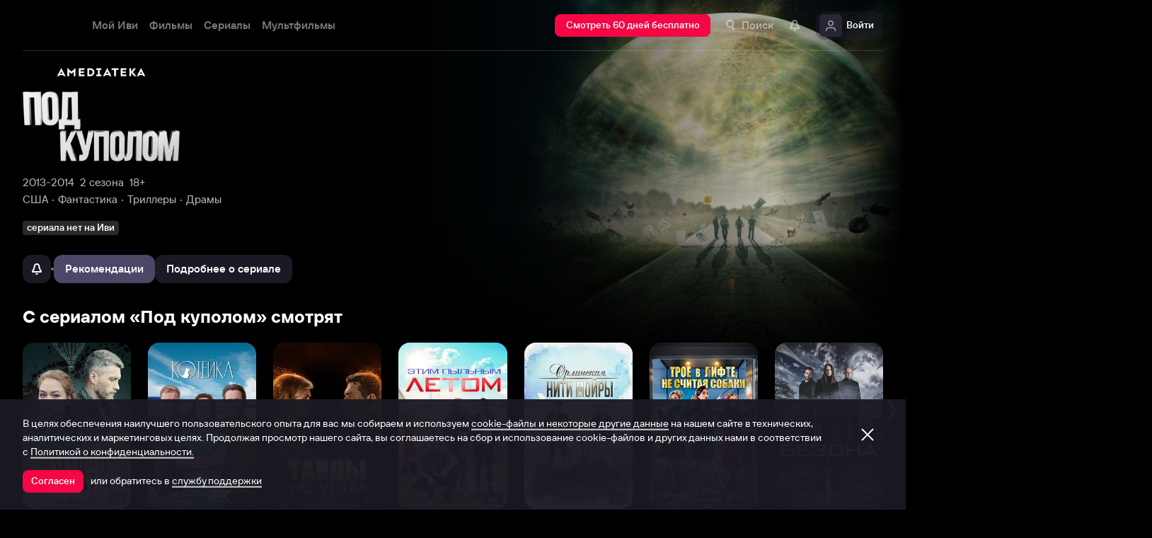

--- FILE ---
content_type: text/html; charset=utf-8
request_url: https://www.ivi.tv/watch/pod-kupolom/434535
body_size: 75862
content:
<!DOCTYPE html><html lang="ru" prefix="og: https://ogp.me/ns# video: http://ogp.me/ns/video# ya: https://webmaster.yandex.ru/vocabularies/" class="nolimit"><head><meta charSet="utf-8"/><meta name="viewport" content="initial-scale=1, maximum-scale=1, user-scalable=yes, width=device-width"/><base href="https://www.ivi.tv/"/><title>Сериал Под куполом 2 сезон 4 серия - Откровение</title><link rel="preconnect" href="https://thumbs.dfs.ivi.ru"/><link rel="preconnect" href="https://gambit-parent.dfs.ivi.ru"/><link rel="preconnect" href="https://ds-parent.dfs.ivi.ru"/><link rel="preconnect" href="https://solea-parent.dfs.ivi.ru"/><link rel="preconnect" href="https://rocket.ivi.ru"/><link rel="preconnect" href="https://api2.ivi.ru"/><script>
        (function() {
            var isStubDisplayed = false;
            var isSentryReported = false;

            window.addEventListener('error', function(event) {
                var target = event.target || event.srcElement;

                if (!target || !target.getAttribute) {
                    return;
                }

                var dataInfo = target.getAttribute('data-info');

                if (dataInfo !== 'main-script' && dataInfo !== 'main-style') {
                    return;
                }

                var resourceUrl = (target.src || target.href) || 'unknown';
                var isDictionaryError = resourceUrl.indexOf('i18n') !== -1 || resourceUrl.indexOf('playerDictionary') !== -1;

                if (!isDictionaryError && !isStubDisplayed) {
                    isStubDisplayed = true;
                    var stub = document.getElementById('inpblockstub');
                    if (stub) {
                        stub.style.display = 'block';
                    }
                }

                if (!isSentryReported) {
                    isSentryReported = true;

                    try {
                        
        const payload = {
            'project': 'log',
            'logger': 'javascript',
            'platform': 'javascript',
            'request': {
                'headers': {
                    'User-Agent': navigator.userAgent
                },
                'url': window.location.href
            },
            'exception': {
                'values': [{
                    'type': 'Error',
                    'value': 'Main resource load error'
                }],
                'mechanism': {'type': 'generic', 'handled': true}
            },
            'transaction': '<anonymous>',
            'trimHeadFrames': 0,
            'extra': {},
            'breadcrumbs': {},
            'user': {},
            'environment': 'prod',
            'tags': {'isMainResourceLoadError': '1', 'resourceUrl': resourceUrl}
        }

        var errorValue = payload.exception.values[0].value;
        var maxErrorLength = 50000;

        if (errorValue && errorValue.length > maxErrorLength) {
            payload.exception.values[0].value = errorValue.substring(0, maxErrorLength) + '... [truncated]';
        }

        fetch && fetch('//' + document.domain + '/storm/frontlog/api/log/store/?', {
            "headers": {
                "content-type": "text/plain;charset=UTF-8"
            },
            "body": JSON.stringify(payload),
            "method": "POST"
        });
    
                    } catch (sentryError) {
                    }
                }
            }, true);
        })();
    </script><script src="https://yastatic.net/s3/passport-sdk/autofill/v1/sdk-suggest-with-polyfills-latest.js"></script><script type="text/javascript">
                    (function(m,e,t,r,i,k,a){m[i]=m[i]||function(){(m[i].a=m[i].a||[]).push(arguments)};
                    m[i].l=1*new Date();
                    for (var j = 0; j < document.scripts.length; j++) {if (document.scripts[j].src === r) { return; }}
                    k=e.createElement(t),a=e.getElementsByTagName(t)[0],k.async=1,k.src=r,a.parentNode.insertBefore(k,a)})
                    (window, document, "script", "https://mc.yandex.ru/metrika/tag.js", "ym");

                    ym(89754140, "init", {
                        clickmap:true,
                        trackLinks:true,
                        accurateTrackBounce:true,
                        webvisor:true
                    });
                </script><link data-info="main-style" rel="stylesheet" href="https://s3.dfs.ivi.ru/849c829d658baaeff512d766b0db3cce/dist/release_26.01.03_f97fbeda/esnext/storm.bundle.dd87e8.css"/><link data-info="main-style" rel="stylesheet" href="https://s3.dfs.ivi.ru/849c829d658baaeff512d766b0db3cce/dist/release_26.01.03_f97fbeda/esnext/FakePage.36df75.css"/><script data-info="main-script" defer="" fetchpriority="high" src="https://s3.dfs.ivi.ru/849c829d658baaeff512d766b0db3cce/dist/release_26.01.03_f97fbeda/es5/vendors/react-ecosystem.b0a17f.js"></script><script data-info="main-script" defer="" fetchpriority="high" src="https://s3.dfs.ivi.ru/849c829d658baaeff512d766b0db3cce/dist/release_26.01.03_f97fbeda/es5/vendors/web-cypher.1be355.js"></script><script data-info="main-script" defer="" fetchpriority="high" src="https://s3.dfs.ivi.ru/849c829d658baaeff512d766b0db3cce/dist/release_26.01.03_f97fbeda/esnext/i18n-common-ru-json.e395df.js"></script><script data-info="main-script" defer="" fetchpriority="high" src="https://s3.dfs.ivi.ru/849c829d658baaeff512d766b0db3cce/dist/release_26.01.03_f97fbeda/esnext/FakePage.36df75.js"></script><script data-info="main-script" defer="" fetchpriority="high" src="https://s3.dfs.ivi.ru/849c829d658baaeff512d766b0db3cce/dist/release_26.01.03_f97fbeda/esnext/WatchPageSyncBundle.b3e4ff.js"></script><script data-info="main-script" defer="" fetchpriority="high" src="https://s3.dfs.ivi.ru/849c829d658baaeff512d766b0db3cce/dist/release_26.01.03_f97fbeda/esnext/i18n-watch-ru-json.c988d4.js"></script><script data-info="main-script" defer="" fetchpriority="high" src="https://s3.dfs.ivi.ru/849c829d658baaeff512d766b0db3cce/dist/release_26.01.03_f97fbeda/esnext/storm.bundle.dd87e8.js"></script><meta name="description" content="Условия для жизни людей в Честерс Милл сильно ухудшаются и поэтому Ребекка с Большим Джимом рассматривается вариант введения чрезвычайных мер по ограничению рождаемости в городе. Такой поворот событий вбивает клин в отношения Джулии и Барби. А тем временем раскрывается прошлое Мелани, а также её связь с Куполом."/><meta property="og:title" content="Под куполом 2 сезон 4 серия"/><meta property="mrc__share_title" content="Под куполом 2 сезон 4 серия"/><meta property="og:description" content="Условия для жизни людей в Честерс Милл сильно ухудшаются и поэтому Ребекка с Большим Джимом рассматривается вариант введения чрезвычайных мер по ограничению рождаемости в городе. Такой поворот событий вбивает клин в отношения Джулии и Барби. А тем временем раскрывается прошлое Мелани, а также её связь с Куполом."/><meta property="og:image" content="https://www.ivi.tv/sharing-gen/storage0/contents/6/d/f81f1ab8784cb69fb86baca04f2c8a.jpg/1200x630/?q=85&amp;text=%D0%9F%D0%BE%D0%B4%20%D0%BA%D1%83%D0%BF%D0%BE%D0%BB%D0%BE%D0%BC&amp;svod_id=6&amp;mod=to_webp,web_preview"/><meta property="og:image:width" content="1200"/><meta property="og:image:height" content="630"/><meta name="twitter:card" content="summary_large_image"/><meta name="twitter:image:src" content="https://www.ivi.tv/sharing-gen/storage0/contents/6/d/f81f1ab8784cb69fb86baca04f2c8a.jpg/1200x630/?q=85&amp;text=%D0%9F%D0%BE%D0%B4%20%D0%BA%D1%83%D0%BF%D0%BE%D0%BB%D0%BE%D0%BC&amp;svod_id=6&amp;mod=to_webp,web_preview"/><link rel="image_src" href="https://www.ivi.tv/sharing-gen/storage0/contents/6/d/f81f1ab8784cb69fb86baca04f2c8a.jpg/1200x630/?q=85&amp;text=%D0%9F%D0%BE%D0%B4%20%D0%BA%D1%83%D0%BF%D0%BE%D0%BB%D0%BE%D0%BC&amp;svod_id=6&amp;mod=to_webp,web_preview"/><meta property="og:url" content="https://www.ivi.tv/watch/pod-kupolom/434535"/><meta property="og:video:type" content="text/html"/><meta property="og:type" content="video.other"/><meta property="ya:ovs:adult" content="true"/><meta property="video:duration" content="0"/><meta property="ya:ovs:allow_embed" content="false"/><link rel="shortcut icon" type="image/png" href="https://s3.dfs.ivi.ru/849c829d658baaeff512d766b0db3cce/dist/release_26.01.03_f97fbeda/storm/images/favicon/64.png"/><link rel="icon" type="image/png" href="https://s3.dfs.ivi.ru/849c829d658baaeff512d766b0db3cce/dist/release_26.01.03_f97fbeda/storm/images/favicon/64.png"/><link rel="icon" type="image/svg+xml" href="https://s3.dfs.ivi.ru/849c829d658baaeff512d766b0db3cce/dist/release_26.01.03_f97fbeda/storm/images/favicon/favicon.svg"/><link rel="alternate" hrefLang="ru-RU" href="https://www.ivi.ru/watch/pod-kupolom/434535"/><link rel="alternate" hrefLang="ru-UA" href="https://www.ivi.ru/watch/pod-kupolom/434535"/><link rel="alternate" hrefLang="ru-KZ" href="https://www.ivi.ru/watch/pod-kupolom/434535"/><link rel="alternate" hrefLang="ru-BY" href="https://www.ivi.ru/watch/pod-kupolom/434535"/><link rel="alternate" hrefLang="ru-MD" href="https://www.ivi.ru/watch/pod-kupolom/434535"/><link rel="alternate" hrefLang="ru-GE" href="https://www.ivi.ru/watch/pod-kupolom/434535"/><link rel="alternate" hrefLang="ru-KG" href="https://www.ivi.ru/watch/pod-kupolom/434535"/><link rel="alternate" hrefLang="ru-AM" href="https://www.ivi.ru/watch/pod-kupolom/434535"/><link rel="alternate" hrefLang="ru-UZ" href="https://www.ivi.ru/watch/pod-kupolom/434535"/><link rel="alternate" hrefLang="ru-TJ" href="https://www.ivi.ru/watch/pod-kupolom/434535"/><link rel="alternate" hrefLang="ru-TM" href="https://www.ivi.ru/watch/pod-kupolom/434535"/><link rel="alternate" hrefLang="uz" href="https://www.ivi.ru/uz/watch/pod-kupolom/434535"/><link rel="alternate" hrefLang="ru" href="https://www.ivi.tv/watch/pod-kupolom/434535"/><link rel="alternate" hrefLang="en" href="https://turk.ivi.tv/watch/pod-kupolom/434535"/><link rel="apple-touch-icon" sizes="57x57" href="https://s3.dfs.ivi.ru/849c829d658baaeff512d766b0db3cce/dist/release_26.01.03_f97fbeda/storm/images/apple/57x57.png"/><link rel="apple-touch-icon-precomposed" sizes="57x57" href="https://s3.dfs.ivi.ru/849c829d658baaeff512d766b0db3cce/dist/release_26.01.03_f97fbeda/storm/images/apple/57x57-precomposed.png"/><link rel="apple-touch-icon" sizes="60x60" href="https://s3.dfs.ivi.ru/849c829d658baaeff512d766b0db3cce/dist/release_26.01.03_f97fbeda/storm/images/apple/60x60.png"/><link rel="apple-touch-icon-precomposed" sizes="60x60" href="https://s3.dfs.ivi.ru/849c829d658baaeff512d766b0db3cce/dist/release_26.01.03_f97fbeda/storm/images/apple/60x60-precomposed.png"/><link rel="apple-touch-icon" sizes="72x72" href="https://s3.dfs.ivi.ru/849c829d658baaeff512d766b0db3cce/dist/release_26.01.03_f97fbeda/storm/images/apple/72x72.png"/><link rel="apple-touch-icon-precomposed" sizes="72x72" href="https://s3.dfs.ivi.ru/849c829d658baaeff512d766b0db3cce/dist/release_26.01.03_f97fbeda/storm/images/apple/72x72-precomposed.png"/><link rel="apple-touch-icon" sizes="76x76" href="https://s3.dfs.ivi.ru/849c829d658baaeff512d766b0db3cce/dist/release_26.01.03_f97fbeda/storm/images/apple/76x76.png"/><link rel="apple-touch-icon-precomposed" sizes="76x76" href="https://s3.dfs.ivi.ru/849c829d658baaeff512d766b0db3cce/dist/release_26.01.03_f97fbeda/storm/images/apple/76x76-precomposed.png"/><link rel="apple-touch-icon" sizes="114x114" href="https://s3.dfs.ivi.ru/849c829d658baaeff512d766b0db3cce/dist/release_26.01.03_f97fbeda/storm/images/apple/114x114.png"/><link rel="apple-touch-icon-precomposed" sizes="114x114" href="https://s3.dfs.ivi.ru/849c829d658baaeff512d766b0db3cce/dist/release_26.01.03_f97fbeda/storm/images/apple/114x114-precomposed.png"/><link rel="apple-touch-icon" sizes="120x120" href="https://s3.dfs.ivi.ru/849c829d658baaeff512d766b0db3cce/dist/release_26.01.03_f97fbeda/storm/images/apple/120x120.png"/><link rel="apple-touch-icon-precomposed" sizes="120x120" href="https://s3.dfs.ivi.ru/849c829d658baaeff512d766b0db3cce/dist/release_26.01.03_f97fbeda/storm/images/apple/120x120-precomposed.png"/><link rel="apple-touch-icon" sizes="144x144" href="https://s3.dfs.ivi.ru/849c829d658baaeff512d766b0db3cce/dist/release_26.01.03_f97fbeda/storm/images/apple/144x144.png"/><link rel="apple-touch-icon-precomposed" sizes="144x144" href="https://s3.dfs.ivi.ru/849c829d658baaeff512d766b0db3cce/dist/release_26.01.03_f97fbeda/storm/images/apple/144x144-precomposed.png"/><link rel="apple-touch-icon" sizes="152x152" href="https://s3.dfs.ivi.ru/849c829d658baaeff512d766b0db3cce/dist/release_26.01.03_f97fbeda/storm/images/apple/152x152.png"/><link rel="apple-touch-icon-precomposed" sizes="152x152" href="https://s3.dfs.ivi.ru/849c829d658baaeff512d766b0db3cce/dist/release_26.01.03_f97fbeda/storm/images/apple/152x152-precomposed.png"/><link rel="apple-touch-icon" href="https://s3.dfs.ivi.ru/849c829d658baaeff512d766b0db3cce/dist/release_26.01.03_f97fbeda/storm/images/apple/57x57.png"/><link rel="apple-touch-icon-precomposed" href="https://s3.dfs.ivi.ru/849c829d658baaeff512d766b0db3cce/dist/release_26.01.03_f97fbeda/storm/images/apple/57x57-precomposed.png"/><link rel="icon" sizes="192x192" href="https://s3.dfs.ivi.ru/849c829d658baaeff512d766b0db3cce/dist/release_26.01.03_f97fbeda/storm/images/apple/192x192-precomposed.png"/><link rel="canonical" href="https://www.ivi.tv/watch/pod-kupolom/434535"/><meta name="theme-color" content="#100e19"/><meta name="msapplication-navbutton-color" content="#ec174f"/><meta name="mobile-web-app-capable" content="yes"/><meta name="apple-mobile-web-app-capable" content="yes"/><meta name="apple-mobile-web-app-status-bar-style" content="black"/><meta name="application-name" content="ivi.ru"/><meta name="apple-mobile-web-app-title" content="ivi.ru"/><meta name="msapplication-starturl" content="./?utm_source=a2hs_feather"/><meta name="apple-itunes-app" content="app-id=455705533"/><link rel="search" title="Иви" type="application/opensearchdescription+xml" href="/ivi_search.xml"/><link crossorigin="use-credentials" rel="manifest" href="/manifest.json"/></head><body class="basePage fakePage"><button style="display:block;z-index:9999;position:fixed;top:0;left:0;bottom:0;right:0;width:100vw;cursor:wait;border:none;background:transparent" id="inpblock"><div id="inpblockstub" style="display:none;position:absolute;left:0;right:0;bottom:0;top:0;background:#100e19"><a style="position:absolute;left:32px;top:17px" href="/"><img class="nbl-picture" height="30px" data-stub="false" src="https://solea-parent.dfs.ivi.ru/picture/ffffff,ffffff/reposition_iviLogoBig.svg"/></a><div style="position:absolute;top:50%;left:0;right:0;transform:translateY(-50%)"><div style="color:white;font-weight:700;font-size:44px;margin-bottom:12px">Ошибка</div><div style="color:#a5a1b2;font-size:20px;line-height:24px;padding-left:16px;padding-right:16px">На сайте проводятся технические работы.</div><div style="color:#a5a1b2;font-size:20px;line-height:24px;padding-left:16px;padding-right:16px">Пожалуйста, зайдите позже.</div></div></div></button><noscript><div><img src="https://mc.yandex.ru/watch/89754140" style="position:absolute;left:-9999px" alt=""/></div></noscript><script defer="">
                dataLayer = [{"is_buyer":false},{"dynx_pagetype":"title","user_auth_status":false,"user_subscribe_status":0,"country_code":"US","card_monetization":"","dynx_country":"США","dynx_rating":8,"dynx_itemid":"c_13681","dynx_year":2014,"dynx_category":["Фантастика","Триллеры","Драмы","Зарубежные"],"dynx_person":"Джек Бендер, Питер Лето, Майк Фогель, Джефф Фэйи, Нед Беллами"}];
                try {
                    if (window.localStorage && window.localStorage.getItem('ivi_user_id')) {
                        dataLayer.push({
                            'user_id': window.localStorage.getItem('ivi_user_id')
                        });
                    }
                } catch (e) {}
            </script><noscript><iframe src="//www.googletagmanager.com/ns.html?id=GTM-TK47DZ" height="0" width="0" style="display:none;visibility:hidden"></iframe></noscript><script id="gtm-counter" defer="">
                (function(w,d,s,l,i){w[l]=w[l]||[];w[l].push({'gtm.start':
                new Date().getTime(),event:'gtm.js'});var f=d.getElementsByTagName(s)[0],
                j=d.createElement(s),dl=l!='dataLayer'?'&l='+l:'';j.async=true;j.src=
                '//www.googletagmanager.com/gtm.js?id='+i+dl;f.parentNode.insertBefore(j,f);
                })(window,document,'script','dataLayer','GTM-TK47DZ');
            </script><script defer="">
                dataLayer.push({
                    'GAwithGTM': 'yes'
                });
            </script><div id="root" class="basePage__inner"><div id="hiddenPerformanceMarkElement" style="display:none"></div><header class="headerTop__innerWrapper"><div id="headerTop" class="headerTop headerTop_state_init headerTop_hasDropdownMenu headerTop_page_watch_compilation"><div class="headerTop__grid"><div class="headerTop__grid-inner"><div class="headerTop__body"><div class="headerTop__content"><div data-test="header_logo" class="headerTop__headerLogo headerLogo" itemscope="" itemType="http://schema.org/Organization"><div class="headerLogo__body"><a class="headerLogo__link" itemProp="url" title="Онлайн-кинотеатр Иви" href="https://www.ivi.tv/"><span class="headerLogo__text" itemProp="name">Иви</span><img class="nbl-picture" itemProp="logo" alt="Иви" data-stub="false" src="https://solea-parent.dfs.ivi.ru/picture/f30745,ffffff/ivi_newYear_logo.svg"/></a></div></div><link data-info="main-style" rel="stylesheet" href="https://s3.dfs.ivi.ru/849c829d658baaeff512d766b0db3cce/dist/release_26.01.03_f97fbeda/esnext/HeaderMenu.494d3b.css"/><div id="LazyBlock-HeaderMenu-1" style="display:contents;pointer-events:none"><div class="headerTop__headerMenu headerMenu headerMenu_hasFullDropdown"><nav class="headerMenu__navigation"><ul class="headerMenu__list"><li class="headerMenu__listItem"><div data-test="menu_section_my_ivi" class="nbl-button nbl-button_style_sairo nbl-button_size_stryker nbl-button_hasBadge_0"><div class="nbl-button__primaryText">Мой Иви</div></div></li><li class="headerMenu__listItem headerMenu__listItem_expanding"><a data-test="menu_section_films" title="Фильмы онлайн" class="nbl-button nbl-button_style_sairo nbl-button_size_stryker nbl-button_hasBadge_0" href="https://www.ivi.tv/movies"><div class="nbl-button__primaryText">Фильмы</div></a><!--$--><div class="headerDropdown movies_menu_item"><div class="headerDropdown__body"><div class="headerDropdown__grid"><div class="dropdownContent" data-testid="headerDropdownBody"><div class="dropdownContent__doubleColumn"><div class="dropdownLinksList"><div class="dropdownLinksList__title">Жанры</div><div class="dropdownLinksList__list"><div class="dropdownLinksList__item"><a title="Смотреть боевики онлайн" class="nbl-link nbl-link_style_reska" href="https://www.ivi.tv/movies/boeviki">Боевики</a></div><div class="dropdownLinksList__item"><a title="Смотреть военное кино онлайн" class="nbl-link nbl-link_style_reska" href="https://www.ivi.tv/movies/voennye">Военные</a></div><div class="dropdownLinksList__item"><a title="Смотреть детективное кино онлайн " class="nbl-link nbl-link_style_reska" href="https://www.ivi.tv/movies/detective">Детективы</a></div><div class="dropdownLinksList__item"><a title="Смотреть семейные фильмы онлайн" class="nbl-link nbl-link_style_reska" href="https://www.ivi.tv/movies/dlya_vsej_semi">Для всей семьи</a></div><div class="dropdownLinksList__item"><a title="Смотреть детское кино онлайн" class="nbl-link nbl-link_style_reska" href="https://www.ivi.tv/movies/detskiy">Для детей</a></div><div class="dropdownLinksList__item"><a title="Смотреть кинодрамы онлайн" class="nbl-link nbl-link_style_reska" href="https://www.ivi.tv/movies/drama">Драмы</a></div><div class="dropdownLinksList__item"><a title="Смотреть исторические фильмы онлайн" class="nbl-link nbl-link_style_reska" href="https://www.ivi.tv/movies/istoricheskie">Исторические</a></div><div class="dropdownLinksList__item"><a title="Смотреть комедии онлайн" class="nbl-link nbl-link_style_reska" href="https://www.ivi.tv/movies/comedy">Комедии</a></div><div class="dropdownLinksList__item"><a title="Смотреть криминальные фильмы онлайн" class="nbl-link nbl-link_style_reska" href="https://www.ivi.tv/movies/crime">Криминал</a></div><div class="dropdownLinksList__item"><a title="Смотреть мелодрамы онлайн" class="nbl-link nbl-link_style_reska" href="https://www.ivi.tv/movies/melodramy">Мелодрамы</a></div><div class="dropdownLinksList__item"><a title="Смотреть приключенческое кино онлайн" class="nbl-link nbl-link_style_reska" href="https://www.ivi.tv/movies/adventures">Приключения</a></div><div class="dropdownLinksList__item"><a title="Смотреть триллеры онлайн" class="nbl-link nbl-link_style_reska" href="https://www.ivi.tv/movies/thriller">Триллеры</a></div><div class="dropdownLinksList__item"><a title="Смотреть фильмы ужасов онлайн" class="nbl-link nbl-link_style_reska" href="https://www.ivi.tv/movies/horror">Ужасы</a></div><div class="dropdownLinksList__item"><a title="Смотреть фантастику онлайн" class="nbl-link nbl-link_style_reska" href="https://www.ivi.tv/movies/fantastika">Фантастика</a></div><div class="dropdownLinksList__item"><a title="Смотреть фильмы фэнтези онлайн" class="nbl-link nbl-link_style_reska" href="https://www.ivi.tv/movies/fentezi">Фэнтези</a></div></div></div></div><div class="dropdownContent__singleColumn"><div class="dropdownLinksList"><div class="dropdownLinksList__title">Страны</div><div class="dropdownLinksList__list"><div class="dropdownLinksList__item"><a title="Смотреть русские фильмы онлайн" class="nbl-link nbl-link_style_reska" href="https://www.ivi.tv/movies/ru">Русские</a></div><div class="dropdownLinksList__item"><a title="Смотреть зарубежные фильмы онлайн" class="nbl-link nbl-link_style_reska" href="https://www.ivi.tv/movies/foreign">Зарубежные</a></div><div class="dropdownLinksList__item"><a title="Смотреть советское кино онлайн" class="nbl-link nbl-link_style_reska" href="https://www.ivi.tv/movies/su">Советское кино</a></div></div></div><div class="dropdownLinksList"><div class="dropdownLinksList__title">Годы</div><div class="dropdownLinksList__list"><div class="dropdownLinksList__item"><a title="Смотреть фильмы 2025 года онлайн" class="nbl-link nbl-link_style_reska" href="https://www.ivi.tv/movies/2025">Фильмы 2025 года</a></div><div class="dropdownLinksList__item"><a title="Смотреть фильмы 2024 года онлайн" class="nbl-link nbl-link_style_reska" href="https://www.ivi.tv/movies/2024">Фильмы 2024 года</a></div><div class="dropdownLinksList__item"><a title="Смотреть фильмы 2023 года онлайн" class="nbl-link nbl-link_style_reska" href="https://www.ivi.tv/movies/2023">Фильмы 2023 года</a></div><div class="dropdownLinksList__item"><a title="Смотреть фильмы 2022 года онлайн" class="nbl-link nbl-link_style_reska" href="https://www.ivi.tv/movies/2022">Фильмы 2022 года</a></div><div class="dropdownLinksList__item"><a title="Смотреть фильмы 2021 года онлайн" class="nbl-link nbl-link_style_reska" href="https://www.ivi.tv/movies/2021">Фильмы 2021 года</a></div></div></div></div><div class="dropdownContent__sideContent"><div class="nbl-tabs nbl-tabs_variation_molku nbl-tabs_style_rose nbl-tabs_hasNativeScroll dropdownContent__nbl-tabs"><div class="nbl-tabs__inner"><div class="nbl-tabs__gutter"><div class="nbl-tabs__gutterStripe"></div></div><a title="Смотреть новинки" class="nbl-tabsItem nbl-tabsItem_selected nbl-tabs__nbl-tabsItem" href="https://www.ivi.tv/new/movie-new"><div class="nbl-tabsItem__textBlock"><div class="nbl-tabsItem__captionRow"><div class="nbl-tabsItem__caption">Новинки</div></div></div></a><a title="Подборки" class="nbl-tabsItem nbl-tabs__nbl-tabsItem" href="https://www.ivi.tv/collections"><div class="nbl-tabsItem__textBlock"><div class="nbl-tabsItem__captionRow"><div class="nbl-tabsItem__caption">Подборки</div></div></div></a><a title="Иви.Рейтинг" class="nbl-tabsItem nbl-tabs__nbl-tabsItem" href="https://www.ivi.tv/movies/all?ivi_rating_10_gte=7&amp;sort=ivi&amp;rating_part=main&amp;rating_model=ready"><div class="nbl-tabsItem__textBlock"><div class="nbl-tabsItem__captionRow"><div class="nbl-tabsItem__caption">Иви.Рейтинг</div></div></div></a><a title="Смотреть трейлеры" class="nbl-tabsItem nbl-tabs__nbl-tabsItem" href="https://www.ivi.tv/trailers"><div class="nbl-tabsItem__textBlock"><div class="nbl-tabsItem__captionRow"><div class="nbl-tabsItem__caption">Трейлеры</div></div></div></a><a title="Новинки подписки" class="nbl-tabsItem nbl-tabs__nbl-tabsItem" href="https://www.ivi.ru/collections/very-new-svod?sort=priority_in_collection"><div class="nbl-tabsItem__textBlock"><div class="nbl-tabsItem__captionRow"><div class="nbl-tabsItem__caption">Новинки подписки</div></div></div></a></div></div><div class="dropdownContent__sideContentWidget dropdownContent__sideContentWidget"><a class="nbl-button nbl-button_textAlign_center nbl-button_iconMode_withIcon nbl-button_style_iekichi nbl-button_size_shinnok nbl-button_hasBadge_0" href="https://www.ivi.ru/pages/tvsmart/"><div class="nbl-button__primaryText"><div class="nbl-button__iconWrapper"><img src="https://solea-parent.dfs.ivi.ru/icon/ffffff,ffffff/smartTvPromo_16.svg" class="nbl-iconSvg nbl-button__nbl-iconSvg"/></div>Смотреть на SmartTV</div></a></div></div></div></div></div></div><!--/$--></li><li class="headerMenu__listItem headerMenu__listItem_expanding"><a data-test="menu_section_menu_serials" title="Сериалы онлайн" class="nbl-button nbl-button_style_sairo nbl-button_size_stryker nbl-button_hasBadge_0" href="https://www.ivi.tv/series"><div class="nbl-button__primaryText">Сериалы</div></a><!--$--><div class="headerDropdown series_menu_item"><div class="headerDropdown__body"><div class="headerDropdown__grid"><div class="dropdownContent" data-testid="headerDropdownBody"><div class="dropdownContent__doubleColumn"><div class="dropdownLinksList"><div class="dropdownLinksList__title">Жанры</div><div class="dropdownLinksList__list"><div class="dropdownLinksList__item"><a title="Смотреть сериалы в жанре боевики онлайн" class="nbl-link nbl-link_style_reska" href="https://www.ivi.tv/series/boeviki">Боевики</a></div><div class="dropdownLinksList__item"><a title="Смотреть военные сериалы онлайн" class="nbl-link nbl-link_style_reska" href="https://www.ivi.tv/series/voennye">Военные</a></div><div class="dropdownLinksList__item"><a title="Смотреть детективные сериалы онлайн" class="nbl-link nbl-link_style_reska" href="https://www.ivi.tv/series/detective">Детективы</a></div><div class="dropdownLinksList__item"><a title="Смотреть детские сериалы онлайн" class="nbl-link nbl-link_style_reska" href="https://www.ivi.tv/series/detskoe">Для детей</a></div><div class="dropdownLinksList__item"><a title="Смотреть драматические сериалы онлайн" class="nbl-link nbl-link_style_reska" href="https://www.ivi.tv/series/dramy">Драмы</a></div><div class="dropdownLinksList__item"><a title="Смотреть исторические сериалы онлайн" class="nbl-link nbl-link_style_reska" href="https://www.ivi.tv/series/history">Исторические</a></div><div class="dropdownLinksList__item"><a title="Смотреть комедийные сериалы онлайн" class="nbl-link nbl-link_style_reska" href="https://www.ivi.tv/series/comedy">Комедийные</a></div><div class="dropdownLinksList__item"><a title="Смотреть криминальные сериалы онлайн" class="nbl-link nbl-link_style_reska" href="https://www.ivi.tv/series/crime">Криминал</a></div><div class="dropdownLinksList__item"><a title="Смотреть фильмы медицинские онлайн" class="nbl-link nbl-link_style_reska" href="https://www.ivi.tv/series/medicine">Медицинские</a></div><div class="dropdownLinksList__item"><a title="Смотреть сериалы в жанре мелодрамы онлайн" class="nbl-link nbl-link_style_reska" href="https://www.ivi.tv/series/melodramyi">Мелодрамы</a></div><div class="dropdownLinksList__item"><a title="Смотреть мистические сериалы онлайн" class="nbl-link nbl-link_style_reska" href="https://www.ivi.tv/series/misticheskie">Мистические</a></div><div class="dropdownLinksList__item"><a title="Смотреть сериалы триллеры онлайн" class="nbl-link nbl-link_style_reska" href="https://www.ivi.tv/series/thriller">Триллеры</a></div><div class="dropdownLinksList__item"><a title="Смотреть фантастические сериалы онлайн" class="nbl-link nbl-link_style_reska" href="https://www.ivi.tv/series/scifi">Фантастические</a></div><div class="dropdownLinksList__item"><a title="Смотреть сериалы фэнтези онлайн" class="nbl-link nbl-link_style_reska" href="https://www.ivi.tv/series/fantasy">Фэнтези</a></div></div></div></div><div class="dropdownContent__singleColumn"><div class="dropdownLinksList"><div class="dropdownLinksList__title">Страны</div><div class="dropdownLinksList__list"><div class="dropdownLinksList__item"><a title="Русские сериалы онлайн" class="nbl-link nbl-link_style_reska" href="https://www.ivi.tv/series/ru">Русские</a></div><div class="dropdownLinksList__item"><a title="Зарубежные сериалы онлайн" class="nbl-link nbl-link_style_reska" href="https://www.ivi.tv/series/foreign">Зарубежные</a></div><div class="dropdownLinksList__item"><a title="Турецкие сериалы онлайн" class="nbl-link nbl-link_style_reska" href="https://www.ivi.tv/series/tr">Турецкие</a></div></div></div><div class="dropdownLinksList"><div class="dropdownLinksList__title">Годы</div><div class="dropdownLinksList__list"><div class="dropdownLinksList__item"><a title="Смотреть сериалы 2025 онлайн" class="nbl-link nbl-link_style_reska" href="https://www.ivi.tv/series/2025">Сериалы 2025 года</a></div><div class="dropdownLinksList__item"><a title="Смотреть сериалы 2024 онлайн" class="nbl-link nbl-link_style_reska" href="https://www.ivi.tv/series/2024">Сериалы 2024 года</a></div><div class="dropdownLinksList__item"><a title="Смотреть сериалы 2023 онлайн" class="nbl-link nbl-link_style_reska" href="https://www.ivi.tv/series/2023">Сериалы 2023 года</a></div><div class="dropdownLinksList__item"><a title="Смотреть сериалы 2022 онлайн" class="nbl-link nbl-link_style_reska" href="https://www.ivi.tv/series/2022">Сериалы 2022 года</a></div><div class="dropdownLinksList__item"><a title="Смотреть сериалы 2021 онлайн" class="nbl-link nbl-link_style_reska" href="https://www.ivi.tv/series/2021">Сериалы 2021 года</a></div></div></div></div><div class="dropdownContent__sideContent"><div class="nbl-tabs nbl-tabs_variation_molku nbl-tabs_style_rose nbl-tabs_hasNativeScroll dropdownContent__nbl-tabs"><div class="nbl-tabs__inner"><div class="nbl-tabs__gutter"><div class="nbl-tabs__gutterStripe"></div></div><a title="Смотреть новинки" class="nbl-tabsItem nbl-tabsItem_selected nbl-tabs__nbl-tabsItem" href="https://www.ivi.tv/new/series-new"><div class="nbl-tabsItem__textBlock"><div class="nbl-tabsItem__captionRow"><div class="nbl-tabsItem__caption">Новинки</div></div></div></a><a title="Иви.Рейтинг" class="nbl-tabsItem nbl-tabs__nbl-tabsItem" href="https://www.ivi.tv/series/all?ivi_rating_10_gte=7&amp;sort=ivi&amp;rating_part=main&amp;rating_model=ready"><div class="nbl-tabsItem__textBlock"><div class="nbl-tabsItem__captionRow"><div class="nbl-tabsItem__caption">Иви.Рейтинг</div></div></div></a><a title="Смотреть сериалы в HD онлайн" class="nbl-tabsItem nbl-tabs__nbl-tabsItem" href="https://www.ivi.tv/collections/series-hd"><div class="nbl-tabsItem__textBlock"><div class="nbl-tabsItem__captionRow"><div class="nbl-tabsItem__caption">Сериалы в HD</div></div></div></a></div></div><div class="dropdownContent__sideContentWidget dropdownContent__sideContentWidget"><a class="nbl-button nbl-button_textAlign_center nbl-button_iconMode_withIcon nbl-button_style_iekichi nbl-button_size_shinnok nbl-button_hasBadge_0" href="https://www.ivi.ru/pages/tvsmart/"><div class="nbl-button__primaryText"><div class="nbl-button__iconWrapper"><img src="https://solea-parent.dfs.ivi.ru/icon/ffffff,ffffff/smartTvPromo_16.svg" class="nbl-iconSvg nbl-button__nbl-iconSvg"/></div>Смотреть на SmartTV</div></a></div></div></div></div></div></div><!--/$--></li><li class="headerMenu__listItem headerMenu__listItem_expanding"><a data-test="menu_section_kids" title="Мультфильмы онлайн" class="nbl-button nbl-button_style_sairo nbl-button_size_stryker nbl-button_hasBadge_0" href="https://www.ivi.tv/animation"><div class="nbl-button__primaryText">Мультфильмы</div></a><!--$--><div class="headerDropdown animation_menu_item"><div class="headerDropdown__body"><div class="headerDropdown__grid"><div class="dropdownContent" data-testid="headerDropdownBody"><div class="dropdownContent__doubleColumn"><div class="dropdownLinksList"><div class="dropdownLinksList__title">Жанры</div><div class="dropdownLinksList__list"><div class="dropdownLinksList__item"><a title="Смотреть аниме мультфильм онлайн" class="nbl-link nbl-link_style_reska" href="https://www.ivi.tv/animation/anime">Аниме</a></div><div class="dropdownLinksList__item"><a title="Смотреть семейные мультфильмы онлайн" class="nbl-link nbl-link_style_reska" href="https://www.ivi.tv/animation/dlya_vsej_semi">Для всей семьи</a></div><div class="dropdownLinksList__item"><a title="Смотреть детские мультики онлайн" class="nbl-link nbl-link_style_reska" href="https://www.ivi.tv/animation/detskie">Для детей</a></div><div class="dropdownLinksList__item"><a title="Смотреть фильмы комедия онлайн" class="nbl-link nbl-link_style_reska" href="https://www.ivi.tv/animation/comedy">Комедия</a></div><div class="dropdownLinksList__item"><a title="Смотреть полнометражные мультики онлайн" class="nbl-link nbl-link_style_reska" href="https://www.ivi.tv/animation/polnometrazhnye">Полнометражные</a></div><div class="dropdownLinksList__item"><a title="Смотреть приключенческие мультфильмы онлайн" class="nbl-link nbl-link_style_reska" href="https://www.ivi.tv/animation/adventure">Приключения</a></div><div class="dropdownLinksList__item"><a title="Смотреть развивающие мультфильмы онлайн" class="nbl-link nbl-link_style_reska" href="https://www.ivi.tv/animation/razvivayuschie">Развивающие</a></div><div class="dropdownLinksList__item"><a title="Смотреть анимационные сериалы онлайн" class="nbl-link nbl-link_style_reska" href="https://www.ivi.tv/animation/serialy">Сериалы</a></div><div class="dropdownLinksList__item"><a title="Смотреть мультфильмы фэнтези онлайн" class="nbl-link nbl-link_style_reska" href="https://www.ivi.tv/animation/fantasy">Фэнтези</a></div></div></div></div><div class="dropdownContent__singleColumn"><div class="dropdownLinksList"><div class="dropdownLinksList__title">Страны</div><div class="dropdownLinksList__list"><div class="dropdownLinksList__item"><a title="Русские российские мультики" class="nbl-link nbl-link_style_reska" href="https://www.ivi.tv/animation/ru">Русские</a></div><div class="dropdownLinksList__item"><a title="Американские мультики онлайн" class="nbl-link nbl-link_style_reska" href="https://www.ivi.tv/animation/us">Американские</a></div><div class="dropdownLinksList__item"><a title="Зарубежные мультики онлайн" class="nbl-link nbl-link_style_reska" href="https://www.ivi.tv/animation/foreign">Зарубежные</a></div></div></div><div class="dropdownLinksList"><div class="dropdownLinksList__title">Годы</div><div class="dropdownLinksList__list"><div class="dropdownLinksList__item"><a title="Смотреть мультфильмы 2025 года онлайн" class="nbl-link nbl-link_style_reska" href="https://www.ivi.tv/animation/2025">Мультики 2025 года</a></div><div class="dropdownLinksList__item"><a title="Смотреть мультфильмы 2024 года онлайн" class="nbl-link nbl-link_style_reska" href="https://www.ivi.tv/animation/2024">Мультики 2024 года</a></div><div class="dropdownLinksList__item"><a title="Смотреть мультфильмы 2023 года онлайн" class="nbl-link nbl-link_style_reska" href="https://www.ivi.tv/animation/2023">Мультики 2023 года</a></div><div class="dropdownLinksList__item"><a title="Смотреть мультфильмы 2022 года онлайн" class="nbl-link nbl-link_style_reska" href="https://www.ivi.tv/animation/2022">Мультики 2022 года</a></div><div class="dropdownLinksList__item"><a title="Смотреть мультфильмы 2021 года онлайн" class="nbl-link nbl-link_style_reska" href="https://www.ivi.tv/animation/2021">Мультики 2021 года</a></div><div class="dropdownLinksList__item"><a title="Смотреть мультфильмы 2020 года онлайн" class="nbl-link nbl-link_style_reska" href="https://www.ivi.tv/animation/2020">Мультики 2020 года</a></div></div></div></div><div class="dropdownContent__sideContent"><div class="nbl-tabs nbl-tabs_variation_molku nbl-tabs_style_rose nbl-tabs_hasNativeScroll dropdownContent__nbl-tabs"><div class="nbl-tabs__inner"><div class="nbl-tabs__gutter"><div class="nbl-tabs__gutterStripe"></div></div><a title="Смотреть новые мультики онлайн" class="nbl-tabsItem nbl-tabsItem_selected nbl-tabs__nbl-tabsItem" href="https://www.ivi.tv/new/animation-new"><div class="nbl-tabsItem__textBlock"><div class="nbl-tabsItem__captionRow"><div class="nbl-tabsItem__caption">Новинки</div></div></div></a><a title="Смотреть мультфильмы в HD онлайн" class="nbl-tabsItem nbl-tabs__nbl-tabsItem" href="https://www.ivi.tv/collections/cartoons-hd"><div class="nbl-tabsItem__textBlock"><div class="nbl-tabsItem__captionRow"><div class="nbl-tabsItem__caption">Мультики в HD</div></div></div></a></div></div><div class="dropdownContent__sideContentWidget dropdownContent__sideContentWidget"><a class="nbl-button nbl-button_textAlign_center nbl-button_iconMode_withIcon nbl-button_style_iekichi nbl-button_size_shinnok nbl-button_hasBadge_0" href="https://www.ivi.ru/pages/tvsmart/"><div class="nbl-button__primaryText"><div class="nbl-button__iconWrapper"><img src="https://solea-parent.dfs.ivi.ru/icon/ffffff,ffffff/smartTvPromo_16.svg" class="nbl-iconSvg nbl-button__nbl-iconSvg"/></div>Смотреть на SmartTV</div></a></div></div></div></div></div></div><!--/$--></li></ul></nav></div></div><div class="headerTop__wideArea"><div class="headerTop__additionalButton headerTop__additionalButton_stub headerTop__additionalButton_isAbTest"><div class="nbl-button nbl-button_textAlign_center nbl-button_iconMode_onlyLoader nbl-button_style_kioshi nbl-button_hasBadge_0"><div class="nbl-button__primaryText"></div><div class="nbl-loader nbl-button__nbl-loader"><div class="nbl-loader__backCircle"></div><svg class="nbl-loader__progressArc"><circle class="nbl-loader__progressCircle" fill="none"></circle></svg></div></div></div><div class="headerTop__headerSearch"><a data-test="header_search" class="nbl-button nbl-button_iconMode_withIcon nbl-button_style_sairo nbl-button_size_stryker nbl-button_hasBadge_0" href="https://www.ivi.tv/search"><div class="nbl-button__primaryText"><div class="nbl-button__iconWrapper"><img src="https://solea-parent.dfs.ivi.ru/icon/ffffff,ffffff/search_16.svg" class="nbl-iconSvg nbl-button__nbl-iconSvg"/></div>Поиск</div></a></div></div><div data-test="header_pull_notifications" class="headerTop__headerNotify headerNotify"><a class="headerNotify__link" href="https://www.ivi.tv/profile/notifications"><div class="nbl-simpleControlButton nbl-simpleControlButton_size_quill nbl-simpleControlButton_style_mali"><div class="nbl-simpleControlButton__content"><div class="nbl-simpleControlButton__iconWrapper"><img src="https://solea-parent.dfs.ivi.ru/icon/ffffff,ffffff/pull_16.svg" class="nbl-iconSvg nbl-simpleControlButton__nbl-iconSvg"/></div></div></div></a></div><div data-test="header_avatar" class="headerTop__headerAvatar headerAvatar"><a title="Войти в аккаунт" href="https://www.ivi.tv/profile"><div class="headerAvatar__signInContainer"><button class="nbl-button nbl-button_iconMode_withIcon nbl-button_style_makoto nbl-button_size_shinnok nbl-button_hasBadge_0 headerAvatar__nbl-button headerAvatar__sign-in headerAvatar__sign-in_opacityMode"><div class="nbl-button__primaryText"><div class="nbl-button__iconWrapper"><img src="https://solea-parent.dfs.ivi.ru/icon/ffffff!0.56,ffffff!0.56/avatar_20.svg" class="nbl-iconSvg nbl-button__nbl-iconSvg"/></div>Войти</div></button></div></a></div></div><div class="headerDropdownBody" id="headerDropdownBody"></div></div></div></div></div></header><link data-info="main-style" rel="stylesheet" href="https://s3.dfs.ivi.ru/849c829d658baaeff512d766b0db3cce/dist/release_26.01.03_f97fbeda/esnext/OpenAppBar.e82d14.css"/><div id="LazyBlock-OpenAppBar-1" style="display:contents;pointer-events:none"></div><div id="search-root"></div><div class="page-wrapper"><section class="pageSection pageSection_header fakePage__pageSection fakePage__pageSection_header"><div class="pageSection__container"><div class="pageSection__container-inner"><div class="backgroundFake fakePage__backgroundFake"><div class="backgroundFake__container"><div class="backgroundFake__gradient"></div><picture><source media="(min-width: 1096px)" srcSet="https://thumbs.dfs.ivi.ru/storage0/contents/6/d/f81f1ab8784cb69fb86baca04f2c8a.jpg/858x483/?q=85&amp;mod=to_webp 1x"/><source media="(min-width: 920px)" srcSet="https://thumbs.dfs.ivi.ru/storage0/contents/6/d/f81f1ab8784cb69fb86baca04f2c8a.jpg/640x360/?q=85&amp;mod=to_webp 1x"/><source media="(min-width: 744px)" srcSet="https://thumbs.dfs.ivi.ru/storage0/contents/6/d/f81f1ab8784cb69fb86baca04f2c8a.jpg/640x360/?q=85&amp;mod=to_webp 1x,https://thumbs.dfs.ivi.ru/storage0/contents/6/d/f81f1ab8784cb69fb86baca04f2c8a.jpg/960x540/?q=85&amp;mod=to_webp 1.5x,https://thumbs.dfs.ivi.ru/storage0/contents/6/d/f81f1ab8784cb69fb86baca04f2c8a.jpg/1280x720/?q=85&amp;mod=to_webp 2x"/><source media="(min-width: 600px)" srcSet="https://thumbs.dfs.ivi.ru/storage0/contents/6/d/f81f1ab8784cb69fb86baca04f2c8a.jpg/480x270/?q=85&amp;mod=to_webp 1x,https://thumbs.dfs.ivi.ru/storage0/contents/6/d/f81f1ab8784cb69fb86baca04f2c8a.jpg/720x405/?q=85&amp;mod=to_webp 1.5x,https://thumbs.dfs.ivi.ru/storage0/contents/6/d/f81f1ab8784cb69fb86baca04f2c8a.jpg/960x540/?q=85&amp;mod=to_webp 2x"/><img class="backgroundFake__image" src="https://thumbs.dfs.ivi.ru/storage0/contents/6/d/f81f1ab8784cb69fb86baca04f2c8a.jpg/280x158/?q=85&amp;mod=to_webp" srcSet="https://thumbs.dfs.ivi.ru/storage0/contents/6/d/f81f1ab8784cb69fb86baca04f2c8a.jpg/280x158/?q=85&amp;mod=to_webp 1x,https://thumbs.dfs.ivi.ru/storage0/contents/6/d/f81f1ab8784cb69fb86baca04f2c8a.jpg/420x237/?q=85&amp;mod=to_webp 1.5x,https://thumbs.dfs.ivi.ru/storage0/contents/6/d/f81f1ab8784cb69fb86baca04f2c8a.jpg/560x316/?q=85&amp;mod=to_webp 2x" sizes="(min-width: 1096px) 858px, (min-width: 920px) 640px, (min-width: 744px) 640px, (min-width: 600px) 480px, 280px" loading="eager" fetchpriority="high" alt="Под куполом"/></picture></div></div><div class="header fakePage__header"><div class="header__container"><div class="nbl-simpleControlButton nbl-simpleControlButton_size_acor nbl-simpleControlButton_style_kark header__nbl-simpleControlButton"><div class="nbl-simpleControlButton__content"><div class="nbl-simpleControlButton__iconWrapper"><img src="https://solea-parent.dfs.ivi.ru/icon/ffffff,ffffff/arrowLeft_8x20.svg" class="nbl-iconSvg nbl-simpleControlButton__nbl-iconSvg"/></div></div></div></div></div></div></div></section><section class="pageSection pageSection_meta fakePage__pageSection fakePage__pageSection_meta"><div class="pageSection__container"><div class="pageSection__container-inner"><div class="watchTitle fakePage__watchTitle" data-testid="watchTitle"><div class="watchTitle__imageContainer"><img class="watchTitle__image" src="https://thumbs.dfs.ivi.ru/storage0/contents/1/e/3cc5dd3c1f4750a84bbee1a490ba02.png/x200/?q=85" loading="eager" fetchpriority="high" alt="Под куполом 2 сезон 4 серия - Откровение" draggable="false"/></div><h1 class="watchTitle__title watchTitle__title_hide font-1160-42-44 font-600-36-40 font-320-24-28">Под куполом 2 сезон 4 серия - Откровение</h1></div><div class="watchParams fakePage__watchParams"><ul class="watchParams__paramsList"><div class="watchParams__item"><a class="nbl-link nbl-link_style_wovou" href="/series/2010-2020">2013-2014</a></div><div class="watchParams__item"><div class="nbl-link nbl-link_style_wovou nbl-link nbl-link_noLink">2 сезона</div></div><div class="watchParams__item"><div class="nbl-link nbl-link_style_wovou nbl-link nbl-link_noLink">18+</div></div></ul><ul class="watchParams__paramsList"><div class="watchParams__item watchParams__item_hasDot"><a class="nbl-link nbl-link_style_wovou" href="/series/us">США</a></div><div class="watchParams__item watchParams__item_hasDot"><a class="nbl-link nbl-link_style_wovou" href="/series/scifi">Фантастика</a></div><div class="watchParams__item watchParams__item_hasDot"><a class="nbl-link nbl-link_style_wovou" href="/series/thriller">Триллеры</a></div><div class="watchParams__item watchParams__item_hasDot"><a class="nbl-link nbl-link_style_wovou" href="/series/dramy">Драмы</a></div></ul></div><div class="badgeLine fakePage__badgeLine" data-testid="badge_line"><div class="nbl-textBadge nbl-textBadge_size_nokro nbl-textBadge_style_rolin nbl-textBadge_isShadowEnabled_0 badgeLine__nbl-textBadge"><div class="nbl-textBadge__text">сериала нет на Иви</div></div></div><div class="controlsFake fakePage__controlsFake"><div class="controlsFake__container"><div class="nbl-segmentControl nbl-segmentControl_size_bytrat nbl-segmentControl_style_kozmo nbl-segmentControl_hasNativeScroll fakePage__nbl-segmentControl"><div class="controlsFake__unavailableControl"><div><div class="tooltipWrapper"><button disabled="" data-test="unavailable" class="nbl-button nbl-button_iconMode_onlyIcon nbl-button_disabled nbl-button_style_makoto nbl-button_size_reiko nbl-button_hasBadge_0 unavailableControl__nbl-button"><div class="nbl-button__iconWrapper"><img src="https://solea-parent.dfs.ivi.ru/icon/ffffff,ffffff/pull_16.svg" class="nbl-iconSvg nbl-button__nbl-iconSvg"/></div></button></div></div></div><div class="divider controlsFake__divider"></div><div class="nbl-segmentControlItem nbl-segmentControlItem_size_vusmus nbl-segmentControlItem_style_arf nbl-segmentControlItem_textAlign_center nbl-segmentControlItem_selected controlsFake__nbl-segmentControlItem"><div class="nbl-segmentControlItem__caption">Рекомендации</div></div><div class="nbl-segmentControlItem nbl-segmentControlItem_size_vusmus nbl-segmentControlItem_style_arf nbl-segmentControlItem_textAlign_center nbl-segmentControlItem_unselected controlsFake__nbl-segmentControlItem"><div class="nbl-segmentControlItem__caption">Подробнее о сериале</div></div></div></div></div></div></div></section><div class="fakePage__underside"><section class="pageSection pageSection_relatedList fakePage__pageSection fakePage__pageSection_relatedList" id="relatedList"><div class="pageSection__container"><div class="pageSection__container-inner"><div class="gallery gallery gallery_dark gallery_ivi-carousel gallery_collections pageSection__gallery"><div class="gallery__blockHeader"><div class="nbl-blockHeader nbl-blockHeader_composition_zel nbl-blockHeader_arrowMode_none nbl-blockHeader_size_zylros nbl-blockHeader_fullWidth_false gallery__headerLink__nbl-blockHeader"><div class="nbl-blockHeader__textBlock"><div class="nbl-blockHeader__textBlockContent"><div class="nbl-blockHeader__title" title="С сериалом «Под куполом» смотрят"><h2 class="nbl-blockHeader__titleText">С сериалом «Под куполом» смотрят<div class="nbl-blockHeader__titleArrow"><div class="nbl-iconSvg nbl-blockHeader__arrowItem"></div></div></h2></div></div></div><div class="nbl-blockHeader__arrow"><div class="nbl-iconSvg nbl-blockHeader__arrowItem"></div></div></div></div><div class="gallery__carousel"><div class="gallery__viewport"><div class="gallery__viewport-inner"><div class="ivi-carousel not-init"><div class="ivi-carousel-viewport"><div class="ivi-carousel-container"><div class="ivi-carousel-item ivi-carousel-item-type_poster"><div class="nbl-blankSlimPosterBlock nbl-blankSlimPosterBlock_type_poster"><div class="nbl-blankSlimPosterBlock__imageSection"><div class="nbl-stub"></div></div><div class="nbl-blankSlimPosterBlock__textSection"></div></div></div><div class="ivi-carousel-item ivi-carousel-item-type_poster"><div class="nbl-blankSlimPosterBlock nbl-blankSlimPosterBlock_type_poster"><div class="nbl-blankSlimPosterBlock__imageSection"><div class="nbl-stub"></div></div><div class="nbl-blankSlimPosterBlock__textSection"></div></div></div><div class="ivi-carousel-item ivi-carousel-item-type_poster"><div class="nbl-blankSlimPosterBlock nbl-blankSlimPosterBlock_type_poster"><div class="nbl-blankSlimPosterBlock__imageSection"><div class="nbl-stub"></div></div><div class="nbl-blankSlimPosterBlock__textSection"></div></div></div><div class="ivi-carousel-item ivi-carousel-item-type_poster"><div class="nbl-blankSlimPosterBlock nbl-blankSlimPosterBlock_type_poster"><div class="nbl-blankSlimPosterBlock__imageSection"><div class="nbl-stub"></div></div><div class="nbl-blankSlimPosterBlock__textSection"></div></div></div><div class="ivi-carousel-item ivi-carousel-item-type_poster"><div class="nbl-blankSlimPosterBlock nbl-blankSlimPosterBlock_type_poster"><div class="nbl-blankSlimPosterBlock__imageSection"><div class="nbl-stub"></div></div><div class="nbl-blankSlimPosterBlock__textSection"></div></div></div><div class="ivi-carousel-item ivi-carousel-item-type_poster"><div class="nbl-blankSlimPosterBlock nbl-blankSlimPosterBlock_type_poster"><div class="nbl-blankSlimPosterBlock__imageSection"><div class="nbl-stub"></div></div><div class="nbl-blankSlimPosterBlock__textSection"></div></div></div><div class="ivi-carousel-item ivi-carousel-item-type_poster"><div class="nbl-blankSlimPosterBlock nbl-blankSlimPosterBlock_type_poster"><div class="nbl-blankSlimPosterBlock__imageSection"><div class="nbl-stub"></div></div><div class="nbl-blankSlimPosterBlock__textSection"></div></div></div></div></div></div></div></div></div></div></div></div></section><div class="contentInfo contentInfo_hide fakePage__contentInfo" data-test="content-info"><section class="pageSection"><div class="pageSection__container"><div class="pageSection__container-inner"><div class="watchDescription fakePage__watchDescription isCompilation"><div class="clause clause_is-native watchDescription__clause"><div class="clause__text is-truncated"><div class="clause__text-inner hidden-children" data-test="details_text"><p>Условия для жизни людей в Честерс Милл сильно ухудшаются и поэтому Ребекка с Большим Джимом рассматривается вариант введения чрезвычайных мер по ограничению рождаемости в городе. Такой поворот событий вбивает клин в отношения Джулии и Барби. А тем временем раскрывается прошлое Мелани, а также её связь с Куполом.</p> Посмотреть Под куполом 2 сезон 4 серия - вы можете совершенно бесплатно в хорошем HD качестве в нашем онлайн-кинотеатре. Приятного просмотра</div><div class="clause__bottomComponent"><div class="watchOptions watchDescription__watchOptions"><div class="watchOptions__container"><div class="watchOptions__options" data-test="languages_info_block"><div class="watchOptions__title">Языки</div><div class="watchOptions__values">Русский, Английский</div></div><div class="watchOptions__options" data-test="subtitles_info_block"><div class="watchOptions__title">Субтитры</div><div class="watchOptions__values">Русский</div></div></div></div></div><span class="clause__toggle">​</span></div></div></div></div></div></section><section class="pageSection"><div class="pageSection__container"><div class="pageSection__container-inner"><div class="watchEncyclopedia contentInfo__watchEncyclopedia"><div class="watchInfoTable watchEncyclopedia__watchInfoTable" data-test="info-table"><div class="nbl-blockHeader nbl-blockHeader_composition_zel nbl-blockHeader_arrowMode_none nbl-blockHeader_size_zylros nbl-blockHeader_fullWidth_false watchInfoTable__nbl-blockHeader"><div class="nbl-blockHeader__textBlock"><div class="nbl-blockHeader__textBlockContent"><div class="nbl-blockHeader__title" title="Основная информация"><div class="nbl-blockHeader__titleText">Основная информация<div class="nbl-blockHeader__titleArrow"><div class="nbl-iconSvg nbl-blockHeader__arrowItem"></div></div></div></div></div></div><div class="nbl-blockHeader__arrow"><div class="nbl-iconSvg nbl-blockHeader__arrowItem"></div></div></div><table class="watchInfoTable__container"><tbody><tr class="nbl-plankMeta nbl-plankMeta_style_shagnu nbl-plankMeta_type_vilvati watchInfoTable__row"><th class="nbl-plankMeta__title">Страны</th><td class="nbl-plankMeta__aside"><span><a class="nbl-link nbl-plankMeta__nbl-link" href="/series/us">США</a></span></td></tr><tr class="nbl-plankMeta nbl-plankMeta_style_shagnu nbl-plankMeta_type_vilvati watchInfoTable__row"><th class="nbl-plankMeta__title">Жанр</th><td class="nbl-plankMeta__aside"><span><a class="nbl-link nbl-plankMeta__nbl-link" href="/series/scifi">Фантастика<!-- -->, </a></span><span><a class="nbl-link nbl-plankMeta__nbl-link" href="/series/thriller">Триллеры<!-- -->, </a></span><span><a class="nbl-link nbl-plankMeta__nbl-link" href="/series/dramy">Драмы</a></span></td></tr><tr class="nbl-plankMeta nbl-plankMeta_style_shagnu nbl-plankMeta_type_vilvati watchInfoTable__row"><th class="nbl-plankMeta__title">Премьера в мире</th><td class="nbl-plankMeta__aside">1 июня 2013</td></tr><tr class="nbl-plankMeta nbl-plankMeta_style_shagnu nbl-plankMeta_type_vilvati watchInfoTable__row"><th class="nbl-plankMeta__title">Количество сезонов</th><td class="nbl-plankMeta__aside">2 сезона</td></tr></tbody></table></div><div class="watchInfoTable watchEncyclopedia__watchInfoTable" data-test="persons-table"><div class="nbl-blockHeader nbl-blockHeader_composition_zel nbl-blockHeader_arrowMode_none nbl-blockHeader_size_zylros nbl-blockHeader_fullWidth_false watchInfoTable__nbl-blockHeader"><div class="nbl-blockHeader__textBlock"><div class="nbl-blockHeader__textBlockContent"><div class="nbl-blockHeader__title" title="Съёмочная группа"><div class="nbl-blockHeader__titleText">Съёмочная группа<div class="nbl-blockHeader__titleArrow"><div class="nbl-iconSvg nbl-blockHeader__arrowItem"></div></div></div></div></div></div><div class="nbl-blockHeader__arrow"><div class="nbl-iconSvg nbl-blockHeader__arrowItem"></div></div></div><table class="watchInfoTable__container"><tbody><tr class="nbl-plankMeta nbl-plankMeta_style_shagnu nbl-plankMeta_type_vilvati watchInfoTable__row"><th class="nbl-plankMeta__title">Режиссёры</th><td class="nbl-plankMeta__aside"><span><a class="nbl-link nbl-plankMeta__nbl-link" href="https://www.ivi.tv/person/dzhek-bender">Джек Бендер<!-- -->, </a></span><span><a class="nbl-link nbl-plankMeta__nbl-link" href="https://www.ivi.tv/person/piter-leto">Питер Лето</a></span></td></tr><tr class="nbl-plankMeta nbl-plankMeta_style_shagnu nbl-plankMeta_type_vilvati watchInfoTable__row"><th class="nbl-plankMeta__title">Продюсеры</th><td class="nbl-plankMeta__aside"><span><a class="nbl-link nbl-plankMeta__nbl-link" href="https://www.ivi.tv/person/dzhek-bender">Джек Бендер<!-- -->, </a></span><span><a class="nbl-link nbl-plankMeta__nbl-link" href="https://www.ivi.tv/person/piter-leto">Питер Лето<!-- -->, </a></span><span><a class="nbl-link nbl-plankMeta__nbl-link" href="https://www.ivi.tv/person/stiven_spilberg">Стивен Спилберг<!-- -->, </a></span><span><a class="nbl-link nbl-plankMeta__nbl-link" href="https://www.ivi.tv/person/stiven_king">Стивен Кинг<!-- -->, </a></span><span><a class="nbl-link nbl-plankMeta__nbl-link" href="https://www.ivi.tv/person/stejsi-snajder">Стэйси Снайдер<!-- -->, </a></span><span><a class="nbl-link nbl-plankMeta__nbl-link" href="https://www.ivi.tv/person/nil-baer">Нил Баэр<!-- -->, </a></span><span><a class="nbl-link nbl-plankMeta__nbl-link" href="https://www.ivi.tv/person/brajan-k-von">Брайан К. Вон<!-- -->, </a></span><span><a class="nbl-link nbl-plankMeta__nbl-link" href="https://www.ivi.tv/person/timoti-shlattmann">Тимоти Шлаттманн</a></span></td></tr><tr class="nbl-plankMeta nbl-plankMeta_style_shagnu nbl-plankMeta_type_vilvati watchInfoTable__row"><th class="nbl-plankMeta__title">Актёры</th><td class="nbl-plankMeta__aside"><span><a class="nbl-link nbl-plankMeta__nbl-link" href="https://www.ivi.tv/person/majk_fogel">Майк Фогель<!-- -->, </a></span><span><a class="nbl-link nbl-plankMeta__nbl-link" href="https://www.ivi.tv/person/rashel-lefevr">Рашель Лефевр<!-- -->, </a></span><span><a class="nbl-link nbl-plankMeta__nbl-link" href="https://www.ivi.tv/person/aleksandr-kok">Александр Кок<!-- -->, </a></span><span><a class="nbl-link nbl-plankMeta__nbl-link" href="https://www.ivi.tv/person/kolin-ford">Колин Форд<!-- -->, </a></span><span><a class="nbl-link nbl-plankMeta__nbl-link" href="https://www.ivi.tv/person/din_norris">Дин Норрис<!-- -->, </a></span><span><a class="nbl-link nbl-plankMeta__nbl-link" href="https://www.ivi.tv/person/makkenzi-lintts">Маккензи Линтц<!-- -->, </a></span><span><a class="nbl-link nbl-plankMeta__nbl-link" href="https://www.ivi.tv/person/natali-martines">Натали Мартинес<!-- -->, </a></span><span><a class="nbl-link nbl-plankMeta__nbl-link" href="https://www.ivi.tv/person/brittani_robertson">Бритт Робертсон<!-- -->, </a></span><span><a class="nbl-link nbl-plankMeta__nbl-link" href="https://www.ivi.tv/person/nikolas-strong">Николас Стронг<!-- -->, </a></span><span><a class="nbl-link nbl-plankMeta__nbl-link" href="https://www.ivi.tv/person/dzholin-pardi">Джолин Парди<!-- -->, </a></span><span><a class="nbl-link nbl-plankMeta__nbl-link" href="https://www.ivi.tv/person/aisha-hajnds">Аиша Хайндс<!-- -->, </a></span><span><a class="nbl-link nbl-plankMeta__nbl-link" href="https://www.ivi.tv/person/dzheff_feji">Джефф Фэйи<!-- -->, </a></span><span><a class="nbl-link nbl-plankMeta__nbl-link" href="https://www.ivi.tv/person/eddi-kehill">Эдди Кехилл<!-- -->, </a></span><span><a class="nbl-link nbl-plankMeta__nbl-link" href="https://www.ivi.tv/person/karla-kroum">Карла Кроум<!-- -->, </a></span><span><a class="nbl-link nbl-plankMeta__nbl-link" href="https://www.ivi.tv/person/kajli-banberi">Кайли Банбери<!-- -->, </a></span><span><a class="nbl-link nbl-plankMeta__nbl-link" href="https://www.ivi.tv/person/dzhon-elvis">Джон Элвис<!-- -->, </a></span><span><a class="nbl-link nbl-plankMeta__nbl-link" href="https://www.ivi.tv/person/dejl-raul">Дэйл Рауль<!-- -->, </a></span><span><a class="nbl-link nbl-plankMeta__nbl-link" href="https://www.ivi.tv/person/r-kit-harris">Р. Кит Харрис<!-- -->, </a></span><span><a class="nbl-link nbl-plankMeta__nbl-link" href="https://www.ivi.tv/person/megan-ketch">Меган Кетч<!-- -->, </a></span><span><a class="nbl-link nbl-plankMeta__nbl-link" href="https://www.ivi.tv/person/grejs-viktoriya-koks">Грэйс Виктория Кокс<!-- -->, </a></span><span><a class="nbl-link nbl-plankMeta__nbl-link" href="https://www.ivi.tv/person/brett-kallen">Бретт Каллен<!-- -->, </a></span><span><a class="nbl-link nbl-plankMeta__nbl-link" href="https://www.ivi.tv/person/maks-erih">Макс Эрих<!-- -->, </a></span><span><a class="nbl-link nbl-plankMeta__nbl-link" href="https://www.ivi.tv/person/majk-ueli">Майк Уэли<!-- -->, </a></span><span><a class="nbl-link nbl-plankMeta__nbl-link" href="https://www.ivi.tv/person/samanta-metis">Саманта Мэтис<!-- -->, </a></span><span><a class="nbl-link nbl-plankMeta__nbl-link" href="https://www.ivi.tv/person/duajt-joakam">Дуайт Йоакам<!-- -->, </a></span><span><a class="nbl-link nbl-plankMeta__nbl-link" href="https://www.ivi.tv/person/marg-helgenberger">Марг Хельгенбергер<!-- -->, </a></span><span><a class="nbl-link nbl-plankMeta__nbl-link" href="https://www.ivi.tv/person/sherri-stringfild">Шерри Стрингфилд<!-- -->, </a></span><span><a class="nbl-link nbl-plankMeta__nbl-link" href="https://www.ivi.tv/person/dzhina_mantenya">Джина Мантенья<!-- -->, </a></span><span><a class="nbl-link nbl-plankMeta__nbl-link" href="https://www.ivi.tv/person/erik-la-sall">Эрик Ла Салль<!-- -->, </a></span><span><a class="nbl-link nbl-plankMeta__nbl-link" href="https://www.ivi.tv/person/leon_rippi">Леон Риппи<!-- -->, </a></span><span><a class="nbl-link nbl-plankMeta__nbl-link" href="https://www.ivi.tv/person/bet-broderik">Бет Бродерик<!-- -->, </a></span><span><a class="nbl-link nbl-plankMeta__nbl-link" href="https://www.ivi.tv/person/kristal-martines">Кристал Мартинес<!-- -->, </a></span><span><a class="nbl-link nbl-plankMeta__nbl-link" href="https://www.ivi.tv/person/estes-terver">Эстес Тервер<!-- -->, </a></span><span><a class="nbl-link nbl-plankMeta__nbl-link" href="https://www.ivi.tv/person/ned-bellami">Нед Беллами<!-- -->, </a></span><span><a class="nbl-link nbl-plankMeta__nbl-link" href="https://www.ivi.tv/person/vins-foster">Винс Фостер<!-- -->, </a></span><span><a class="nbl-link nbl-plankMeta__nbl-link" href="https://www.ivi.tv/person/shejn-kallahan">Шэйн Каллахан<!-- -->, </a></span><span><a class="nbl-link nbl-plankMeta__nbl-link" href="https://www.ivi.tv/person/endryu-fogel">Эндрю Фогель<!-- -->, </a></span><span><a class="nbl-link nbl-plankMeta__nbl-link" href="https://www.ivi.tv/person/natali-zi">Натали Зи<!-- -->, </a></span><span><a class="nbl-link nbl-plankMeta__nbl-link" href="https://www.ivi.tv/person/bess-rous">Бесс Роус<!-- -->, </a></span><span><a class="nbl-link nbl-plankMeta__nbl-link" href="https://www.ivi.tv/person/frenk-uejli">Фрэнк Уэйли<!-- -->, </a></span><span><a class="nbl-link nbl-plankMeta__nbl-link" href="https://www.ivi.tv/person/tia-hendriks">Тиа Хендрикс<!-- -->, </a></span><span><a class="nbl-link nbl-plankMeta__nbl-link" href="https://www.ivi.tv/person/elli-makkallok">Элли Маккаллок<!-- -->, </a></span><span><a class="nbl-link nbl-plankMeta__nbl-link" href="https://www.ivi.tv/person/kevin-sajzmor">Кевин Сайзмор<!-- -->, </a></span><span><a class="nbl-link nbl-plankMeta__nbl-link" href="https://www.ivi.tv/person/endryu-dzh-uest">Эндрю Дж. Уэст<!-- -->, </a></span><span><a class="nbl-link nbl-plankMeta__nbl-link" href="https://www.ivi.tv/person/mer-uinninghem">Мэр Уиннингхэм<!-- -->, </a></span><span><a class="nbl-link nbl-plankMeta__nbl-link" href="https://www.ivi.tv/person/mikael-turek">Микаэль Турек<!-- -->, </a></span><span><a class="nbl-link nbl-plankMeta__nbl-link" href="https://www.ivi.tv/person/pol-makkrejn">Пол МакКрейн<!-- -->, </a></span><span><a class="nbl-link nbl-plankMeta__nbl-link" href="https://www.ivi.tv/person/rajan-shems">Райан Шэмс<!-- -->, </a></span><span><a class="nbl-link nbl-plankMeta__nbl-link" href="https://www.ivi.tv/person/rej-ernandes">Рей Эрнандес<!-- -->, </a></span><span><a class="nbl-link nbl-plankMeta__nbl-link" href="https://www.ivi.tv/person/hanna-blek">Ханна Блэк</a></span></td></tr><tr class="nbl-plankMeta nbl-plankMeta_style_shagnu nbl-plankMeta_type_vilvati watchInfoTable__row"><th class="nbl-plankMeta__title">Сценаристы</th><td class="nbl-plankMeta__aside"><span><a class="nbl-link nbl-plankMeta__nbl-link" href="https://www.ivi.tv/person/stiven_king">Стивен Кинг<!-- -->, </a></span><span><a class="nbl-link nbl-plankMeta__nbl-link" href="https://www.ivi.tv/person/nil-baer">Нил Баэр<!-- -->, </a></span><span><a class="nbl-link nbl-plankMeta__nbl-link" href="https://www.ivi.tv/person/brajan-k-von">Брайан К. Вон<!-- -->, </a></span><span><a class="nbl-link nbl-plankMeta__nbl-link" href="https://www.ivi.tv/person/adam-stejn">Адам Стейн<!-- -->, </a></span><span><a class="nbl-link nbl-plankMeta__nbl-link" href="https://www.ivi.tv/person/rik-klivlend">Рик Кливлэнд</a></span></td></tr><tr class="nbl-plankMeta nbl-plankMeta_style_shagnu nbl-plankMeta_type_vilvati watchInfoTable__row"><th class="nbl-plankMeta__title">Операторы</th><td class="nbl-plankMeta__aside"><span><a class="nbl-link nbl-plankMeta__nbl-link" href="https://www.ivi.tv/person/kort-fei">Корт Феи<!-- -->, </a></span><span><a class="nbl-link nbl-plankMeta__nbl-link" href="https://www.ivi.tv/person/devid-geddes">Дэвид Геддес<!-- -->, </a></span><span><a class="nbl-link nbl-plankMeta__nbl-link" href="https://www.ivi.tv/person/uolt-llojd">Уолт Ллойд</a></span></td></tr><tr class="nbl-plankMeta nbl-plankMeta_style_shagnu nbl-plankMeta_type_vilvati watchInfoTable__row"><th class="nbl-plankMeta__title">Композиторы</th><td class="nbl-plankMeta__aside"><span><a class="nbl-link nbl-plankMeta__nbl-link" href="https://www.ivi.tv/person/ug-snaffi-uolden">У.Г. Снаффи Уолден<!-- -->, </a></span><span><a class="nbl-link nbl-plankMeta__nbl-link" href="https://www.ivi.tv/person/a-patrik-rouz">А. Патрик Роуз</a></span></td></tr></tbody></table></div></div></div></div></section><section class="pageSection contentInfo__pageSection" data-test="awardsContainer" id="awardsContainer"><div class="pageSection__container"><div class="pageSection__container-inner"><div class="awards contentInfo__awards"><div class="gallery gallery gallery_ivi-carousel gallery_awards awards__gallery"><div class="gallery__blockHeader"><div class="nbl-blockHeader nbl-blockHeader_composition_zel nbl-blockHeader_arrowMode_none nbl-blockHeader_size_zylros nbl-blockHeader_fullWidth_false nbl-blockHeader_hasLink gallery__nbl-blockHeader"><div class="nbl-blockHeader__textBlock"><div class="nbl-blockHeader__textBlockContent"><div class="nbl-blockHeader__title"><h2 class="nbl-blockHeader__titleText"><div class="awards__linkContainer"><a class="nbl-link nbl-link_style_paxe nbl-blockHeader__nbl-link" href="/watch/pod-kupolom/awards">Награды</a><div class="nbl-superscript nbl-superscript_style_default nbl-superscript_size_sheicu awards__nbl-superscript"><div class="nbl-superscript__text">1</div></div></div> <div class="nbl-blockHeader__titleArrow"><div class="nbl-iconSvg nbl-blockHeader__arrowItem"></div></div></h2></div></div></div><div class="nbl-blockHeader__arrow"><div class="nbl-iconSvg nbl-blockHeader__arrowItem"></div></div></div></div><div class="gallery__carousel"><div class="gallery__viewport"><div class="gallery__viewport-inner"><div class="ivi-carousel not-init"><div class="ivi-carousel-viewport"><div class="ivi-carousel-container"><div class="ivi-carousel-item ivi-carousel-item-type_ugcTile"><div class="nbl-reward nbl-reward_style_krawa nbl-reward_size_alak nbl-reward_composition_rodas"><img class="nbl-reward__image" data-stub="true" src="[data-uri]"/><div class="nbl-reward__textBlock"><div class="nbl-reward__title">Сатурн · 2014</div><div class="nbl-reward__nominee">Номинации: Лучший актер второго плана в телесериале, Лучшее DVD/BluRay-издание телесериала, Лучший молодой актер/актриса в телесериале, Лучший молодой актер/актриса в телесериале, Лучший телесериал, созданный для телетрансляции</div></div></div></div></div></div></div></div></div></div></div></div></div></div></section><section class="pageSection commentsAndReviews__pageSection"><div class="pageSection__container"><div class="pageSection__container-inner"><div class="commentsAndReviews__controls"><div class="nbl-segmentControl nbl-segmentControl_size_bytrat nbl-segmentControl_style_kozmo commentsAndReviews__nbl-segmentControl"><h2 class="nbl-segmentControlItem nbl-segmentControlItem_size_vusmus nbl-segmentControlItem_style_arf nbl-segmentControlItem_roundingMode_both nbl-segmentControlItem_textAlign_center nbl-segmentControlItem_selected nbl-segmentControl__nbl-segmentControlItem nbl-segmentControl__item"><div class="nbl-segmentControlItem__caption">Отзывы 0</div></h2><h2 class="nbl-segmentControlItem nbl-segmentControlItem_size_vusmus nbl-segmentControlItem_style_arf nbl-segmentControlItem_roundingMode_both nbl-segmentControlItem_textAlign_center nbl-segmentControlItem_unselected nbl-segmentControl__nbl-segmentControlItem nbl-segmentControl__item"><div class="nbl-segmentControlItem__caption">Рецензии 0</div></h2></div><div class="galleryActions galleryActions_top"><div class="galleryActions__action galleryActions__action_review"><a class="nbl-button nbl-button_textAlign_left nbl-button_iconMode_withIcon nbl-button_style_sairo nbl-button_size_stryker nbl-button_hasBadge_0" href="/watch/pod-kupolom/comments?serieId=434535"><div class="nbl-button__primaryText"><div class="nbl-button__iconWrapper"><img src="https://solea-parent.dfs.ivi.ru/icon/ffffff,ffffff/edit_16.svg" class="nbl-iconSvg nbl-button__nbl-iconSvg"/></div>Оставить отзыв</div></a></div></div></div><div class="commentsAndReviews__list"><div class="comments commentsAndReviews__comments"><div class="commentsAndReviews__subtitle">о 4 серии 2 сезона сериала «Под куполом»</div></div><div class="galleryActions galleryActions_bottom"><div class="galleryActions__action galleryActions__action_review"><a class="nbl-button nbl-button_textAlign_left nbl-button_iconMode_withIcon nbl-button_style_sairo nbl-button_size_stryker nbl-button_hasBadge_0" href="/watch/pod-kupolom/comments?serieId=434535"><div class="nbl-button__primaryText"><div class="nbl-button__iconWrapper"><img src="https://solea-parent.dfs.ivi.ru/icon/ffffff,ffffff/edit_16.svg" class="nbl-iconSvg nbl-button__nbl-iconSvg"/></div>Оставить отзыв</div></a></div></div></div></div></div></section><section class="pageSection contentAdditionals__pageSection"><div class="pageSection__container"><div class="pageSection__container-inner"><div class="nbl-blockHeader nbl-blockHeader_composition_zel nbl-blockHeader_arrowMode_none nbl-blockHeader_size_zylros nbl-blockHeader_fullWidth_false contentAdditionals__nbl-blockHeader"><div class="nbl-blockHeader__textBlock"><div class="nbl-blockHeader__textBlockContent"><div class="nbl-blockHeader__title" title="Материалы сериала"><h2 class="nbl-blockHeader__titleText">Материалы сериала<div class="nbl-blockHeader__titleArrow"><div class="nbl-iconSvg nbl-blockHeader__arrowItem"></div></div></h2></div></div></div><div class="nbl-blockHeader__arrow"><div class="nbl-iconSvg nbl-blockHeader__arrowItem"></div></div></div><div class="contentAdditionals__controls"><div class="nbl-segmentControl nbl-segmentControl_size_bytrat nbl-segmentControl_style_kozmo contentAdditionals__nbl-segmentControl"><h3 class="nbl-segmentControlItem nbl-segmentControlItem_size_vusmus nbl-segmentControlItem_style_arf nbl-segmentControlItem_roundingMode_both nbl-segmentControlItem_textAlign_center nbl-segmentControlItem_selected nbl-segmentControl__nbl-segmentControlItem nbl-segmentControl__item"><div class="nbl-segmentControlItem__caption">Трейлеры и материалы</div></h3><h3 class="nbl-segmentControlItem nbl-segmentControlItem_size_vusmus nbl-segmentControlItem_style_arf nbl-segmentControlItem_roundingMode_both nbl-segmentControlItem_textAlign_center nbl-segmentControlItem_unselected nbl-segmentControl__nbl-segmentControlItem nbl-segmentControl__item"><div class="nbl-segmentControlItem__caption">Кадры</div></h3></div><div class="galleryActions galleryActions_top"><div class="galleryActions__action galleryActions__action_extra"><a class="nbl-button nbl-button_style_sairo nbl-button_size_stryker nbl-button_hasBadge_0 extrasPageOpener__nbl-button" href="/watch/pod-kupolom/trailers?serieId=434535"><div class="nbl-button__primaryText">Смотреть все</div></a></div></div></div><div class="contentAdditionals__list"><div class="additionals contentAdditionals__additionals" data-testid="trailersContainer"><div class="gallery gallery gallery_ivi-carousel gallery_additional additionals__gallery"><div class="gallery__carousel"><div class="gallery__viewport"><div class="gallery__viewport-inner"><div class="ivi-carousel not-init"><div class="ivi-carousel-viewport"><div class="ivi-carousel-container"><div class="ivi-carousel-item ivi-carousel-item-type_horizontalPosterAlt"><div class="nbl-posterUprightDetailBlock nbl-posterUprightDetailBlock_type_trailer nbl-posterUprightDetailBlock_status_default"><div class="nbl-posterUprightDetailBlock__imageSection"><div class="nbl-posterUprightDetailBlock__posterOutline"></div><div class="nbl-poster nbl-poster_type_thumbnail nbl-poster_extrasMode_berth nbl-posterUprightDetailBlock__nbl-poster"><div class="nbl-poster__imageWrapper"><picture><source media="(min-width: 1272px)" srcSet="[data-uri]"/><source media="(min-width: 1096px)" srcSet="[data-uri]"/><source media="(min-width: 920px)" srcSet="[data-uri]"/><source media="(min-width: 744px)" srcSet="[data-uri]"/><source media="(min-width: 600px)" srcSet="[data-uri]"/><source media="(min-width: 392px)" srcSet="[data-uri]"/><img class="nbl-poster__image" data-stub="true" src="[data-uri]" srcSet="[data-uri]"/></picture></div></div></div><div class="nbl-posterUprightDetailBlock__textSection"><div class="nbl-posterUprightDetailBlock__titleBlock"><div class="nbl-posterUprightDetailBlock__title"><span class="nbl-posterUprightDetailBlock__titleText">Трейлер (русский язык)</span></div></div><div class="nbl-posterUprightDetailBlock__metaBlock"><div class="nbl-posterUprightDetailBlock__meta">55 сек.</div></div></div></div></div></div></div></div></div></div></div></div></div></div><div class="galleryActions galleryActions_bottom"><div class="galleryActions__action galleryActions__action_extra"><a class="nbl-button nbl-button_style_sairo nbl-button_size_stryker nbl-button_hasBadge_0 extrasPageOpener__nbl-button" href="/watch/pod-kupolom/trailers?serieId=434535"><div class="nbl-button__primaryText">Смотреть все</div></a></div></div></div></div></section></div><div class="contentBlocks fakePage__contentBlocks" data-test="content-blocks"><section class="pageSection stubGallery__pageSection"><div class="pageSection__container"><div class="pageSection__container-inner"><div class="gallery gallery gallery_ivi-carousel stubGallery__gallery"><div class="gallery__blockHeader"><div class="nbl-stub nbl-stub_hasBlinkAnimation_1 nbl-stub_style_rodi"></div></div><div class="gallery__carousel"><div class="gallery__viewport"><div class="gallery__viewport-inner"><ul class="gallery__list gallery__list_nbl-posterUprightBlock gallery__list_type_godun"><li class="gallery__item"><div class="nbl-stub nbl-stub_hasBlinkAnimation_1 nbl-stub_style_rodi"></div></li><li class="gallery__item"><div class="nbl-stub nbl-stub_hasBlinkAnimation_1 nbl-stub_style_rodi"></div></li><li class="gallery__item"><div class="nbl-stub nbl-stub_hasBlinkAnimation_1 nbl-stub_style_rodi"></div></li><li class="gallery__item"><div class="nbl-stub nbl-stub_hasBlinkAnimation_1 nbl-stub_style_rodi"></div></li><li class="gallery__item"><div class="nbl-stub nbl-stub_hasBlinkAnimation_1 nbl-stub_style_rodi"></div></li><li class="gallery__item"><div class="nbl-stub nbl-stub_hasBlinkAnimation_1 nbl-stub_style_rodi"></div></li><li class="gallery__item"><div class="nbl-stub nbl-stub_hasBlinkAnimation_1 nbl-stub_style_rodi"></div></li></ul></div></div></div></div></div></div></section></div><section class="pageSection pageSection_bottomBreadCrumbs fakePage__pageSection fakePage__pageSection_bottomBreadCrumbs"><div class="pageSection__container"><div class="pageSection__container-inner"><ul class="breadCrumbs breadCrumbs_modern fakePage__breadCrumbs" data-test="bread_crumbs_block" itemscope="" itemType="http://schema.org/BreadcrumbList"><li class="breadCrumbs__item" itemProp="itemListElement" itemscope="" itemType="http://schema.org/ListItem" data-test="bread_crumbs_item"><a itemProp="item" class="nbl-link nbl-link_style_wovou breadCrumbs__nbl-link" href="https://www.ivi.tv"><span itemProp="name">Мой Иви</span><meta itemProp="position" content="1"/></a></li><li class="breadCrumbs__item" itemProp="itemListElement" itemscope="" itemType="http://schema.org/ListItem" data-test="bread_crumbs_item"><a itemProp="item" class="nbl-link nbl-link_style_wovou breadCrumbs__nbl-link" href="https://www.ivi.tv/series"><span itemProp="name">Сериалы</span><meta itemProp="position" content="2"/></a></li><li class="breadCrumbs__item" itemProp="itemListElement" itemscope="" itemType="http://schema.org/ListItem" data-test="bread_crumbs_item"><a itemProp="item" class="nbl-link nbl-link_style_wovou breadCrumbs__nbl-link" href="https://www.ivi.tv/series/scifi"><span itemProp="name">Фантастика</span><meta itemProp="position" content="3"/></a></li><li class="breadCrumbs__item" itemProp="itemListElement" itemscope="" itemType="http://schema.org/ListItem" data-test="bread_crumbs_item"><a itemProp="item" class="nbl-link nbl-link_style_wovou breadCrumbs__nbl-link" href="/watch/pod-kupolom"><span itemProp="name">Под куполом</span><meta itemProp="position" content="4"/></a></li><li class="breadCrumbs__item" itemProp="itemListElement" itemscope="" itemType="http://schema.org/ListItem" data-test="bread_crumbs_item"><a itemProp="item" class="nbl-link nbl-link_style_wovou breadCrumbs__nbl-link" href="/watch/pod-kupolom/season2"><span itemProp="name">2 сезон</span><meta itemProp="position" content="5"/></a></li><li class="breadCrumbs__item" itemProp="itemListElement" itemscope="" itemType="http://schema.org/ListItem" data-test="bread_crumbs_item"><div itemProp="item" class="nbl-link nbl-link_style_reska breadCrumbs__nbl-link"><span itemProp="name">4 серия</span><meta itemProp="position" content="6"/></div></li></ul></div></div></section></div></div><link data-info="main-style" rel="stylesheet" href="https://s3.dfs.ivi.ru/849c829d658baaeff512d766b0db3cce/dist/release_26.01.03_f97fbeda/esnext/Footer.723d6e.css"/><div id="LazyBlock-Footer-1" style="display:contents;pointer-events:none"><footer class="iviFooter"><div class="iviFooter__container"><div class="iviFooter__container-inner"><div class="iviFooter__content"><div class="iviFooter__column iviFooter__column_size_narrow"><span class="iviFooter__title">О нас</span><ul class="iviFooter__linkList"><li class="iviFooter__linkItem"><a class="nbl-link nbl-link_style_reska" href="https://corp.ivi.ru/">О компании</a></li><li class="iviFooter__linkItem"><a class="nbl-link nbl-link_style_reska" href="https://corp.ivi.ru/career/#career-vacancy-block">Вакансии</a></li><li class="iviFooter__linkItem"><a class="nbl-link nbl-link_style_reska" href="/pages/beta">Программа бета-тестирования</a></li><li class="iviFooter__linkItem"><a class="nbl-link nbl-link_style_reska" href="/info/partners">Информация для партнёров</a></li><li class="iviFooter__linkItem"><a class="nbl-link nbl-link_style_reska" href="https://corp.ivi.ru/advertisers/">Размещение рекламы</a></li><li class="iviFooter__linkItem"><a class="nbl-link nbl-link_style_reska" href="/info/agreement">Пользовательское соглашение</a></li><li class="iviFooter__linkItem"><a class="nbl-link nbl-link_style_reska" href="/info/confidential">Политика конфиденциальности</a></li><li class="iviFooter__linkItem"><a class="nbl-link nbl-link_style_reska" href="/info/recomtech">На Иви применяются рекомендательные технологии</a></li><li class="iviFooter__linkItem"><a class="nbl-link nbl-link_style_reska" href="/info/goryachaya-liniya-komplaens">Комплаенс</a></li><li class="iviFooter__linkItem"><a class="nbl-link nbl-link_style_reska" href="/reviews">Оставить отзыв</a></li></ul></div><div class="iviFooter__column iviFooter__column_size_narrow"><span class="iviFooter__title">Разделы</span><ul class="iviFooter__linkList"><li class="iviFooter__linkItem"><a class="nbl-link nbl-link_style_reska" href="/">Мой Иви</a></li><li class="iviFooter__linkItem"><a class="nbl-link nbl-link_style_reska" href="/movies">Фильмы</a></li><li class="iviFooter__linkItem"><a class="nbl-link nbl-link_style_reska" href="/series">Сериалы</a></li><li class="iviFooter__linkItem"><a class="nbl-link nbl-link_style_reska" href="/animation">Мультфильмы</a></li><li class="iviFooter__linkItem"><a class="nbl-link nbl-link_style_reska" href="/articles">Статьи</a></li><li class="iviFooter__linkItem iviFooter__linkItem_certificateLink"><a class="nbl-link nbl-link_style_reska" href="/cert">Активация промокода</a></li></ul></div><div class="iviFooter__column iviFooter__column_size_narrow"><div class="footerWidget"><div class="footerWidget__iconSection" style="--start-gradient-color:#A869F0;--end-gradient-color:#834CC2;--shadow-color:#A869F0"><img src="https://solea-parent.dfs.ivi.ru/icon/ffffff,ffffff/noAds_56.svg" class="nbl-iconSvg" style="width:56px;height:56px"/></div><p class="footerWidget__text">Смотрите фильмы, сериалы и мультфильмы без рекламы</p></div></div></div><div class="iviFooter__contentList"><div class="iviFooter__list"><div class="iviFooter__stores"><a class="nbl-overturnButton nbl-overturnButton_style_aumiro nbl-overturnButton_size_wiz" href="https://go.onelink.me/app/devicesiOS"><img class="nbl-picture nbl-overturnButton__nbl-picture" data-stub="true" src="[data-uri]"/><div class="nbl-overturnButton__textBlock"><div class="nbl-overturnButton__preamble">Загрузить в</div><div class="nbl-overturnButton__caption">App Store</div></div></a><a class="nbl-overturnButton nbl-overturnButton_style_aumiro nbl-overturnButton_size_wiz" href="https://go.onelink.me/app/devicesAndroid"><img class="nbl-picture nbl-overturnButton__nbl-picture" data-stub="true" src="[data-uri]"/><div class="nbl-overturnButton__textBlock"><div class="nbl-overturnButton__preamble">Доступно в</div><div class="nbl-overturnButton__caption">Google Play</div></div></a><a class="nbl-overturnButton nbl-overturnButton_style_aumiro nbl-overturnButton_size_wiz" href="/pages/tvsmart"><img src="https://solea-parent.dfs.ivi.ru/icon/ffffff,ffffff/smartTvPromo_20.svg" class="nbl-iconSvg nbl-overturnButton__nbl-iconSvg"/><div class="nbl-overturnButton__textBlock"><div class="nbl-overturnButton__preamble">Смотрите на</div><div class="nbl-overturnButton__caption">Smart TV</div></div></a><a class="nbl-overturnButton nbl-overturnButton_style_aumiro nbl-overturnButton_size_wiz" href="https://www.rustore.ru/catalog/app/ru.ivi.client"><img class="nbl-picture nbl-overturnButton__nbl-picture" data-stub="true" src="[data-uri]"/><div class="nbl-overturnButton__textBlock"><div class="nbl-overturnButton__preamble">Скачайте из</div><div class="nbl-overturnButton__caption">RuStore</div></div></a><a class="nbl-overturnButton nbl-overturnButton_style_aumiro nbl-overturnButton_size_wiz" href="https://appgallery.huawei.com/app/C102340619"><img class="nbl-picture nbl-overturnButton__nbl-picture" data-stub="true" src="[data-uri]"/><div class="nbl-overturnButton__textBlock"><div class="nbl-overturnButton__preamble">Откройте в</div><div class="nbl-overturnButton__caption">AppGallery</div></div></a><a class="nbl-button nbl-button_iconMode_withIcon nbl-button_style_makoto nbl-button_size_brant nbl-button_hasBadge_0 allDevices" href="/devices"><div class="nbl-button__primaryText"><div class="nbl-button__iconWrapper"><img src="https://solea-parent.dfs.ivi.ru/icon/ffffff,ffffff/anyDev_20.svg" class="nbl-iconSvg nbl-button__nbl-iconSvg"/></div>Все устройства</div></a></div></div><div class="iviFooter__list"><div class="iviFooter__community"><a class="iviFooter__communityLink" href="https://vk.com/iviru?crc=fa4448c13e06e69ba9e814e8743c7e2e" target="_blank"><div class="nbl-knob nbl-knob nbl-knob_size_sandy nbl-knob_style_seshi"><img class="nbl-picture nbl-knob__nbl-picture" data-stub="true" src="[data-uri]"/></div></a><a class="iviFooter__communityLink" href="https://ok.ru/ivi.ru" target="_blank"><div class="nbl-knob nbl-knob nbl-knob_size_sandy nbl-knob_style_seshi"><img class="nbl-picture nbl-knob__nbl-picture" data-stub="true" src="[data-uri]"/></div></a><a class="iviFooter__communityLink" href="https://twitter.com/ivi_ru" target="_blank"><div class="nbl-knob nbl-knob nbl-knob_size_sandy nbl-knob_style_seshi"><img class="nbl-picture nbl-knob__nbl-picture" data-stub="true" src="[data-uri]"/></div></a><a class="iviFooter__communityLink" href="https://vb.me/a0544c" target="_blank"><div class="nbl-knob nbl-knob nbl-knob_size_sandy nbl-knob_style_seshi"><img class="nbl-picture nbl-knob__nbl-picture" data-stub="true" src="[data-uri]"/></div></a><a class="iviFooter__communityLink" href="https://www.linkedin.com/company/2543415/" target="_blank"><div class="nbl-knob nbl-knob nbl-knob_size_sandy nbl-knob_style_seshi"><img class="nbl-picture nbl-knob__nbl-picture" data-stub="true" src="[data-uri]"/></div></a><a class="iviFooter__communityLink" href="https://t.me/official_iviru" target="_blank"><div class="nbl-knob nbl-knob nbl-knob_size_sandy nbl-knob_style_seshi"><img class="nbl-picture nbl-knob__nbl-picture" data-stub="true" src="[data-uri]"/></div></a></div></div><div class="iviFooter__copyrightContent"><div class="iviFooter__copyrights"><p class="iviFooter__copyrightsSite"><span>© </span><span>2026</span><span> <!-- -->ООО «Иви.ру»</span></p><p class="iviFooter__copyrightsContent">HBO ® and related service marks are the property of Home Box Office, Inc</p></div></div></div></div></div></footer></div></div><script>
            if ('performance' in window && window.performance.mark) {
                window.performance.mark('perf_mark_first_paint');
            }
        </script><script>
                    var config = {
                        attributes: false,
                        childList: true,
                        subtree: false,
                    };
                    var observeClientOnlyChild = function (mutationsList, observer) {
                        if (mutationsList.length > 0) {
                            
            if ('performance' in window && window.performance.mark) {
                window.performance.mark('perf_mark_react_client_only_dom_element_added');
            }
        
                            observer.disconnect();
                        }
                    };

                    var observer = new MutationObserver(observeClientOnlyChild);
                    var element = document.querySelector('#hiddenPerformanceMarkElement');
                    if (element) {
                        observer.observe(element, config);
                    }
                </script><div id="notifications-root"></div><div id="local-notifications-root"></div><div id="open-app-bar-root"></div><div id="actions-popup"></div><div id="social-share-modal"></div><div id="create-profile-root"></div><div id="coming-soon-notifications-root"></div><div id="onboarding-modal"></div><div id="subscribe-landing-modal"></div><div id="pin-code-popup-root"></div><div id="modal-container"></div><script type="application/ld+json">{"@context":"https://schema.org","@type":"VideoObject","url":"https://www.ivi.tv/player/video/?id=434535&app_version=870","embedUrl":"https://www.ivi.tv/player/video/?id=434535&app_version=870","allowEmbed":"false","name":"Откровение","alternativeHeadline":"Revelation","genre":"фантастика, триллеры, драмы","duration":"PT0H37M59S","contentRating":"18+","isFamilyFriendly":"false","description":"Условия для жизни людей в Честерс Милл сильно ухудшаются и поэтому Ребекка с Большим Джимом рассматривается вариант введения чрезвычайных мер по ограничению рождаемости в городе. Такой поворот событий вбивает клин в отношения Джулии и Барби. А тем временем раскрывается прошлое Мелани, а также её связь с Куполом.","uploadDate":"2020-09-02T00:00:00+03:00","aggregateRating":{"@type":"AggregateRating","bestRating":"10","ratingValue":"8","ratingCount":"21"},"comment":[],"thumbnailUrl":"https://thumbs.dfs.ivi.ru/storage0/contents/1/e/5f7ad9abe24a98ac9f1278dfabc289.jpg","datePublished":"null","interactionCount":["UserComments:0"],"director":[{"@type":"Person","name":"Джек Бендер","image":"https://thumbs.dfs.ivi.ru/storage0/contents/6/c/9d936e5c06499aa516f64f8c8f73e7.jpg","url":"https://www.ivi.tv/person/dzhek-bender"},{"@type":"Person","name":"Питер Лето","image":"https://thumbs.dfs.ivi.ru/storage0/contents/2/f/ab9a2b45dd4de3aa763598ca8114c9.jpg","url":"https://www.ivi.tv/person/piter-leto"}],"producer":[{"@type":"Person","name":"Джек Бендер","image":"https://thumbs.dfs.ivi.ru/storage0/contents/6/c/9d936e5c06499aa516f64f8c8f73e7.jpg","url":"https://www.ivi.tv/person/dzhek-bender"},{"@type":"Person","name":"Питер Лето","image":"https://thumbs.dfs.ivi.ru/storage0/contents/2/f/ab9a2b45dd4de3aa763598ca8114c9.jpg","url":"https://www.ivi.tv/person/piter-leto"}],"actor":[{"@type":"Person","name":"Майк Фогель","image":"https://thumbs.dfs.ivi.ru/storage31/contents/4/9/7e43a7214783fb995f04d84b0360f0.jpg","url":"https://www.ivi.tv/person/majk_fogel"},{"@type":"Person","name":"Рашель Лефевр","image":"https://thumbs.dfs.ivi.ru/storage0/contents/3/5/5072b8b4b54e40867f4fc26ab333d6.jpg","url":"https://www.ivi.tv/person/rashel-lefevr"},{"@type":"Person","name":"Александр Кок","image":"https://thumbs.dfs.ivi.ru/storage37/contents/b/e/4563d578b17ac389c20a18b079d35d.jpg","url":"https://www.ivi.tv/person/aleksandr-kok"},{"@type":"Person","name":"Колин Форд","image":"https://thumbs.dfs.ivi.ru/storage26/contents/3/9/3fdbd93d54adf29967437bc25b4924.jpg","url":"https://www.ivi.tv/person/kolin-ford"},{"@type":"Person","name":"Дин Норрис","image":"https://thumbs.dfs.ivi.ru/storage31/contents/5/3/c81651ccd074ee1c068b11c20365dd.jpg","url":"https://www.ivi.tv/person/din_norris"},{"@type":"Person","name":"Маккензи Линтц","image":"https://thumbs.dfs.ivi.ru/storage0/contents/6/0/9140238eae4aa5bb1663e918ca510e.jpg","url":"https://www.ivi.tv/person/makkenzi-lintts"}]}</script><script type="application/ld+json">{"@context":"https://schema.org","@type":"BreadcrumbList","itemListElement":[{"@type":"ListItem","position":1,"name":"Мой Иви","item":"https://www.ivi.tv"},{"@type":"ListItem","position":2,"name":"Сериалы","item":"https://www.ivi.tv/series"},{"@type":"ListItem","position":3,"name":"Фантастика","item":"https://www.ivi.tv/series/scifi"},{"@type":"ListItem","position":4,"name":"Под куполом","item":"https://www.ivi.tv/watch/pod-kupolom"},{"@type":"ListItem","position":5,"name":"2 сезон","item":"https://www.ivi.tv/watch/pod-kupolom/season2"},{"@type":"ListItem","position":6,"name":"4 серия"}]}</script><script type="text/javascript">
                        try {
                            window.__INITIAL_CONFIG__ = {"helpUrl":"https://ask.ivi.ru/","groot":{"host":"https://g.ivi.ru"},"player":{"free":{"url":"//www.ivi.ru/video/player?_isB2C=1","siteId":"s353"},"paid":{"url":"//www.ivi.ru/video/pay/player?_isB2C=1","siteId":"s353"},"trailer":{"url":"//www.ivi.ru/video/player?_isB2C=1","siteId":"s353"},"embed":{"url":"/player/"},"params":{"width":"978px","height":"550px","lightUrl":"https://api2.ivi.ru/light/","madLightUrl":"https://api.ivi.ru/mad/light/","madCreativeUrl":"https://api.ivi.ru/mad/creative/","mapiUrl":"https://api2.ivi.ru/mobileapi","loggerUrl":"https://l.ivi.ru/logger/","widevineLicenseUrl":"https://w.ivi.ru/","fpsLicenseUrl":"https://fairplay.ivi.ru/fairplay/","proxyHost":"","piviUrl":"https://api.ivi.ru/pivi/","pullUrl":"https://api2.ivi.ru/pull/"},"storm":{"lightUrl":"http://mad.ivi.lan/light","madLightUrl":"http://mad.ivi.lan/light","madCreativeUrl":"http://mad.ivi.lan/creative","mapiUrl":"http://api.ivi.lan/mobileapi"}},"codeVersion":"release_26.01.03_f97fbeda","nebulaVersion":"3.164.0","env":"prod","resourcesHashMap":{"newPlayerResources":{"type":"url","src":"https://minio.svc.infra.ivi.ru/quicksilver/player/dist/resourcesPlayerHashMap.json"},"stormResources":{"type":"url","src":"https://minio.svc.infra.ivi.ru/storm"},"defaults":{"timeout":0.5,"ttl":86400,"cache_throttle":180}},"static":{"stormHost":"https://s3.pub.ivi.ru/849c829d658baaeff512d766b0db3cce","cdnStormEnable":true,"cdnStormHost":"https://s3.dfs.ivi.ru/849c829d658baaeff512d766b0db3cce","playerHost":"https://s3.pub.ivi.ru/ed65d0b7d9be8f96518a010f6f72a36a","cdnPlayerEnable":true,"cdnPlayerHost":"https://s3.dfs.ivi.ru/ed65d0b7d9be8f96518a010f6f72a36a","version":"26.01.03"},"imageCompressionLevel":60,"isLegacyPosterGen":true,"common":{"site_host":"//www.ivi.ru"},"rocket":{"host":"https://rocket.ivi.ru"},"debug":false,"pull":{"url":"https://api2.ivi.ru/pull"},"mapi":{"js_url":"https://api2.ivi.ru/mobileapi/","command":{"for_search_bots":{"timeout":3},"pages":{"timeout":2},"telecasts":{"timeout":2},"user_profiles":{"timeout":8}},"defaults":{"query":{"subsite":353,"app_version":870},"timeout":1.5},"app_versions":{"for_search_bots":23801,"tr_for_search_bots":32514,"www.turkdizi.com":32235,"turk.ivi.tv":32235}},"pivi":{"frontend":{"base_url":"https://api.ivi.ru/pivi/"}},"xasdfHeader":"d-6","frontLogger":{"enabled":true,"rate":0.2,"stormRate":1,"hydrationErrorRate":0,"chunkLoadingRate":0},"apiTracing":{"enabled":true},"noIndexList":{"content":[222175,463869,468507,411537,324320,434989,462588,114867,192823,315939,113997,224298,465282,161728,64980,113834,114790,124613,176696,316057,417099,419323,432045,436115,472055,46874,65052,90295,119874,130109,130307,136426,148284,157196,157401,160091,171396,171765,176781,193671,223630,414362,419324,453441,453448,456572,458810,64173,64990,90287,113787,127718,138002,138014,157394,176783,187157,313550,407134,440572,453418,464422,61037,97640,111052,176710,430275,431602,437697,445512,458640,83333,114087,181289,208072,436108,464323,465313,423182,56635,97982,119731,119872,124614,132604,176705,184192,212593,278937,411538,426476,452654,453419,484412,97615,110085,113719,115841,119896,123514,130080,138501,138521,161486,161847,167965,176697,177911,315942,414766,425281,451865,464666,112449,113876,113903,114878,133469,176694,192863,414444,461252,462635,488130,75149,114862,119858,119861,161468,166844,172510,453417,453447,121786,184188,448177,113484,227330,166849,411942,105930,113777,129764,133818,135790,137734,145145,160098,161474,166853,180172,220569,224502,316062,414937,417984,438272,89910,113478,113996,115691,136489,137984,144993,213930,316060,414658,430277,462645,493997,47486,105955,108941,112203,113778,115290,124619,136519,149220,209913,412361,423979,423985,452174,131542,161483,414400,460211,97633,113728,114559,439688,113743,442672,1,462738,49308,89915,101187,106273,113468,161472,174375,176684,184193,186049,191410,192818,357045,458241,469920,50348,65036,65077,94102,97632,106109,113496,113941,114827,119772,124612,129799,130076,132082,136734,160990,164135,189038,411527,414402,416781,463012,464601,51419,83335,98464,105879,119758,119760,124615,125089,161476,183916,187186,188887,398007,442669,448061,459853,50376,119764,130074,257927,432168,450584,442608,464420,414354,48775,60432,109222,109465,112655,124259,136644,144726,155816,166852,174772,180173,184189,202559,204050,204271,210080,210526,223955,399629,423982,439682,445517,446835,459823,475878,65011,81708,97618,97620,113721,113938,114726,114804,114856,119870,133841,136484,176701,207330,210061,254093,423154,429871,436462,462735,99930,100811,106272,119748,136632,161462,167207,174729,176698,188907,202258,411436,412104,470542,101230,114956,118327,151688,189014,415444,423981,421417,440577,65044,65102,97627,113825,113847,117643,118303,119785,124257,138003,138004,157331,165848,174673,176719,184116,213848,316064,358728,411431,414508,433939,465967,474528,480982,487620,60565,63751,87541,94103,115543,119533,121224,122236,126588,132606,155567,161460,167963,172421,176700,176704,176706,181480,184198,208107,436113,441928,447466,450175,97631,97636,106070,119733,127753,129795,184203,189056,202209,204043,358729,415454,113821,136612,184217,215023,414303,437827,446913,461473,161562,204395,113560,113811,114617,119545,129798,136681,145150,166851,176693,180766,186894,192995,198906,206276,209683,213842,338359,432165,445516,459743,462646,469136,478104,49679,109266,119784,124630,150015,155912,157405,183895,193403,236579,250928,332870,432048,440635,464659,49707,83033,116637,119538,137986,186823,210700,423156,443120,474857,114607,119882,161470,219614,459852,157396,425830,464643,97587,97608,98356,113794,113922,113942,124601,149713,155877,165037,166845,167954,167964,172884,184218,416741,419367,432842,435754,436609,448180,462705,467287,485928,97626,98436,101178,113833,115528,118328,133048,137297,167956,184204,192992,214091,358730,423769,459849,97666,124294,130077,133518,161461,192849,193393,206086,219702,416809,421464,431263,446285,462726,189140,208489,453440,119552,472056,89916,113793,115563,119878,131580,131585,150013,161726,167959,176695,184039,184091,356051,411337,453446,459845,462608,472057,474526,48516,51296,87555,97609,118329,124862,136060,160060,161383,165347,167962,185917,303290,414275,420081,423779,423780,124602,201572,216575,46884,47825,49524,51085,51398,119539,130079,155916,167074,172223,184125,184196,193331,193922,277688,419746,423773,423774,423775,423778,437007,459854,467275,49038,94111,113835,116693,145147,167958,167961,184117,212162,315937,424057,432044,435756,479094,87525,157403,186994,421466,459154,167957,436581,470532,106393,119873,124258,138347,167960,209699,224513,423770,423771,423772,423776,432841,435753,437006,437008,437010,437012,454393,472058,114922,167955,184190,423777,423978,437005,417632],"compilation":["rajtsentr-2023","uluchshajzer","delo-o-propavshej-derevne-2023","i-snova-zdravstvujte-2023","razreshite-obratitsya-2023","razreshite-obratitsya-rossiya","dajte-shou-2024"],"collections":["bundle-harry-potter"],"domain":["www.ivicdn.tv","ext.ivi.ru"]}};
                        } catch (e) {
                            
        const payload = {
            'project': 'log',
            'logger': 'javascript',
            'platform': 'javascript',
            'request': {
                'headers': {
                    'User-Agent': navigator.userAgent
                },
                'url': window.location.href
            },
            'exception': {
                'values': [{
                    'type': 'Error',
                    'value': e.message || 'Config parse error'
                }],
                'mechanism': {'type': 'generic', 'handled': true}
            },
            'transaction': '<anonymous>',
            'trimHeadFrames': 0,
            'extra': {},
            'breadcrumbs': {},
            'user': {},
            'environment': 'prod',
            'tags': {'isConfigParseError': '1'}
        }

        var errorValue = payload.exception.values[0].value;
        var maxErrorLength = 50000;

        if (errorValue && errorValue.length > maxErrorLength) {
            payload.exception.values[0].value = errorValue.substring(0, maxErrorLength) + '... [truncated]';
        }

        fetch && fetch('//' + document.domain + '/storm/frontlog/api/log/store/?', {
            "headers": {
                "content-type": "text/plain;charset=UTF-8"
            },
            "body": JSON.stringify(payload),
            "method": "POST"
        });
    ;
                        }
                    </script><script type="text/javascript">
                        try {
                            window.__INITIAL_REQUEST_CONFIG__ = {"isAuthorized":false,"userId":8417594971047651,"isWorld":true,"timezone":"America/New_York","adultAppVersion":870,"actualAppVersion":870,"browserAndOsData":{"isIe":false,"browserName":"Chrome","browserVersion":"131.0.0.0","osName":"OS X","osVersion":"","deviceName":"Apple Mac","isIECompatibilityMode":false,"isIos":false,"isAndroid":false,"isAndroidTablet":false,"isChrome":true,"isChromeOS":false,"isCurl":false,"isDesktop":true,"isEdge":false,"isFirefox":false,"isMobile":false,"isSafari":false,"isOpera":false,"isSamsung":false,"isSmartTV":false,"isTablet":false,"isWindows":false,"isiPad":false,"isiPhone":false,"isiPod":false,"isSearchBot":false,"isYaBrowser":false,"secHeadersExists":false},"isMobile":false,"isAutoplayDisabled":false,"routeParams":{"id":"pod-kupolom","serieId":"434535"},"subsiteId":353,"timestampServer":1768713100345,"session":"8f9c82108417594971047651_1784524300-0G4GCcM9h1rLv-7hV-L3KHA","isExternalApp":false,"staticHost":"https://s3.dfs.ivi.ru/849c829d658baaeff512d766b0db3cce","staticPlayerHost":"https://s3.dfs.ivi.ru/ed65d0b7d9be8f96518a010f6f72a36a","staticBuildTarget":"esnext","imageRoot":"https://s3.dfs.ivi.ru/849c829d658baaeff512d766b0db3cce/dist/release_26.01.03_f97fbeda/storm/images","resourcesPlayer":{"ivi-player":{"js":["dist/release_26.01.01/playerDictionary-ru.js?ver=24048ea9202b65d7d2e0e8c8aeddb3f8","dist/release_26.01.01/playerDictionary-uz.js?ver=8d48fb63a3a00c695afbe2552bf3b02e","dist/release_26.01.01/vod/js/commonjs/vodPlayer.js?ver=01fc61589b7e0765bb447f1950b20d12"],"css":["dist/release_26.01.01/vod/css/vodPlayer.css?ver=309c5581c9624c96b36e67fcda9d0719"]},"ivi-storm-player":{"js":["dist/release_26.01.01/playerDictionary-ru.js?ver=24048ea9202b65d7d2e0e8c8aeddb3f8","dist/release_26.01.01/playerDictionary-uz.js?ver=8d48fb63a3a00c695afbe2552bf3b02e","dist/release_26.01.01/stormVod/js/commonjs/stormVodPlayer.js?ver=6ea630f46dba0091048baeda75b4c70b"],"css":["dist/release_26.01.01/stormVod/css/stormVodPlayer.css?ver=309c5581c9624c96b36e67fcda9d0719"]},"flow-player":{"js":["dist/release_26.01.01/flow/js/commonjs/flowPlayer.js?ver=faf1898da5c9305b96103ab7f29d8171"],"css":["dist/release_26.01.01/flow/css/flowPlayer.css?ver=6fd37b36df710820049080b12d9c9ef9"]},"background-trailer-player":{"js":["dist/release_26.01.01/playerDictionary-ru.js?ver=24048ea9202b65d7d2e0e8c8aeddb3f8","dist/release_26.01.01/playerDictionary-uz.js?ver=8d48fb63a3a00c695afbe2552bf3b02e","dist/release_26.01.01/backgroundTrailer/js/commonjs/backgroundTrailerPlayer.js?ver=1963ef14538b7c0dbdac5075e85577be"],"css":["dist/release_26.01.01/backgroundTrailer/css/backgroundTrailerPlayer.css?ver=fe43a32eb6017b138233922e4adcc792"]},"cast-receiver":{"js":["dist/release_26.01.01/playerDictionary-ru.js?ver=24048ea9202b65d7d2e0e8c8aeddb3f8","dist/release_26.01.01/playerDictionary-uz.js?ver=8d48fb63a3a00c695afbe2552bf3b02e","dist/release_26.01.01/cast/js/es/castReceiver.js?ver=c6df2107e72abd742b12437d6acda22d"],"css":["dist/release_26.01.01/cast/css/castReceiver.css?ver=986ad08d23f69507a4dfee76142b502e"]},"live-player":{"js":["dist/release_26.01.01/playerDictionary-ru.js?ver=24048ea9202b65d7d2e0e8c8aeddb3f8","dist/release_26.01.01/playerDictionary-uz.js?ver=8d48fb63a3a00c695afbe2552bf3b02e","dist/release_26.01.01/livePlayer/js/commonjs/livePlayer.js?ver=21a9405dd4a8511a9755ba9666a9acb0"],"css":["dist/release_26.01.01/livePlayer/css/livePlayer.css?ver=495c0073f5d926e9c4267e59fa7ac9e3"]}},"urlsToCache":["https://www.ivi.tv/offline","https://s3.dfs.ivi.ru/849c829d658baaeff512d766b0db3cce/dist/release_26.01.03_f97fbeda/esnext/OfflinePage.6b8425.js","https://s3.dfs.ivi.ru/849c829d658baaeff512d766b0db3cce/dist/release_26.01.03_f97fbeda/esnext/OfflinePage.6b8425.css","https://s3.dfs.ivi.ru/849c829d658baaeff512d766b0db3cce/dist/release_26.01.03_f97fbeda/esnext/storm.external.dd87e8.js","https://s3.dfs.ivi.ru/849c829d658baaeff512d766b0db3cce/dist/release_26.01.03_f97fbeda/esnext/OfflineApp.89857d.js","https://s3.dfs.ivi.ru/849c829d658baaeff512d766b0db3cce/dist/release_26.01.03_f97fbeda/esnext/OfflineApp.89857d.css"],"controllerFetchDataTime":224,"isSPAEnabled":true};
                        } catch (e) {
                            
        const payload = {
            'project': 'log',
            'logger': 'javascript',
            'platform': 'javascript',
            'request': {
                'headers': {
                    'User-Agent': navigator.userAgent
                },
                'url': window.location.href
            },
            'exception': {
                'values': [{
                    'type': 'Error',
                    'value': e.message || 'Config parse error'
                }],
                'mechanism': {'type': 'generic', 'handled': true}
            },
            'transaction': '<anonymous>',
            'trimHeadFrames': 0,
            'extra': {},
            'breadcrumbs': {},
            'user': {},
            'environment': 'prod',
            'tags': {'isConfigParseError': '1'}
        }

        var errorValue = payload.exception.values[0].value;
        var maxErrorLength = 50000;

        if (errorValue && errorValue.length > maxErrorLength) {
            payload.exception.values[0].value = errorValue.substring(0, maxErrorLength) + '... [truncated]';
        }

        fetch && fetch('//' + document.domain + '/storm/frontlog/api/log/store/?', {
            "headers": {
                "content-type": "text/plain;charset=UTF-8"
            },
            "body": JSON.stringify(payload),
            "method": "POST"
        });
    ;
                        }
                    </script><script type="text/javascript">window.__INITIAL_ENV__ = "production";</script><script type="text/javascript">
                            window.__INITIAL_STATE__ = {"whoAmI":{"info":{"is_anonymous":false,"actual_app_version":870,"country_place_id":150959,"country_name":"США","country_code":"US","kids_app_version":18019,"timestamp":1768713100345,"tz":"America/New_York","ip":"18.220.113.167"}},"userABTests":{"bucket":"9890","ab_tests":[{"test_code":"ab_salary_days_billing","group_code":"1","group_id":9616,"value":"1"},{"test_code":"ab_crm_pull_medium_or_large","group_code":"2","group_id":8420,"value":"2"},{"test_code":"ab_new_storyboard_cdn","group_code":"1","group_id":8434,"value":"test_group"},{"test_code":"ab_crm_churn_ivi","group_code":"1","group_id":9415,"value":"1"},{"test_code":"ab_tries_between_25_and_60","group_code":"2","group_id":9530,"value":"2"},{"test_code":"ab_unsub_icon_flow_6","group_code":"2","group_id":8867,"value":"2"},{"test_code":"ab_unsub_purchase_est_6","group_code":"1","group_id":8610,"value":"1"},{"test_code":"ab_crm_check_subscription_renewal_push","group_code":"2","group_id":8464,"value":"2"},{"test_code":"ab_unsub_new_text_6","group_code":"2","group_id":8595,"value":"2"},{"test_code":"ab_crm_digest_nsnp","group_code":"2","group_id":9686,"value":"2"},{"test_code":"hydra_ranker_vs_sasrec","group_code":"1","group_id":9505,"value":"1"},{"test_code":"ab_crm_crossup_comm","group_code":"1","group_id":9424,"value":"1"},{"test_code":"ab_unsub_fullscreen_web_6","group_code":"2","group_id":8710,"value":"2"},{"test_code":"ab_unsub_new_flow_148","group_code":"1","group_id":9110,"value":"1"},{"test_code":"ab_new_payment_try_60_day","group_code":"2","group_id":9056,"value":"2"},{"test_code":"ab_unsub_flow_zarubezhnoe_113","group_code":"1","group_id":9098,"value":"1"},{"test_code":"ab_crm_push_from_TV_sharing","group_code":"1","group_id":9193,"value":"1"},{"test_code":"ab_unsub_result_click_stay","group_code":"1","group_id":8413,"value":"1"},{"test_code":"ab_unsub_new_flow_113","group_code":"1","group_id":9001,"value":"1"},{"test_code":"hydra_get_catalog_from_als","group_code":"1","group_id":8625,"value":"1"},{"test_code":"ab_unsub_new_flow_podkluchil_sluchaino","group_code":"1","group_id":9092,"value":"1"},{"test_code":"ab_unsub_new_flow_net_zarubezhnogo","group_code":"2","group_id":8856,"value":"2"},{"test_code":"ab_unsub_upsale_ivi_113","group_code":"1","group_id":8574,"value":"1"},{"test_code":"ab_unsub_stub_183","group_code":"1","group_id":9409,"value":"1"},{"test_code":"ab_unsub_mob_web_app","group_code":"2","group_id":9376,"value":"2"},{"test_code":"ab_crm_llm_push","group_code":"2","group_id":9694,"value":"2"},{"test_code":"ab_unsub_new_flow_net_filmov","group_code":"1","group_id":8832,"value":"1"},{"test_code":"ab_unsub_question_no_random_6","group_code":"2","group_id":8689,"value":"2"},{"test_code":"hydra_sasrec_enable_v2","group_code":"2","group_id":9393,"value":"2"},{"test_code":"ab_unsub_burn_views_reco","group_code":"1","group_id":9283,"value":"1"},{"test_code":"ab_all_churn_on_crm_web","group_code":"2","group_id":8234,"value":"2"},{"test_code":"ab_unsub_new_order_of_screens_6","group_code":"1","group_id":9377,"value":"1"},{"test_code":"ab_crm_contract_account","group_code":"1","group_id":9292,"value":"1"},{"test_code":"ab_crm_donors_with_acceptance_error","group_code":"1","group_id":8767,"value":"1"},{"test_code":"hydra_ease_diversification","group_code":"1","group_id":9551,"value":"1"},{"test_code":"ab_unsub_new_flow_dorogo_new","group_code":"2","group_id":8790,"value":"2"},{"test_code":"wiw_with_sharing_negative","group_code":"3","group_id":7684,"value":"3"},{"test_code":"wiw_with_sharing_negative_2","group_code":"1","group_id":7707,"value":"1"},{"test_code":"ab_unsub_flow_new_paid_cut","group_code":"1","group_id":9172,"value":"1"},{"test_code":"ab_dashjs_update","group_code":"1","group_id":9379,"value":"control"},{"test_code":"ab_unsub_nsnp_auto_contract","group_code":"2","group_id":9404,"value":"2"},{"test_code":"ab_crm_croupier","group_code":"2","group_id":7336,"value":"2"},{"test_code":"ab_crm_acceptor_watching","group_code":"2","group_id":8739,"value":"2"},{"test_code":"ab_unsub_volna_ad_99","group_code":"2","group_id":8456,"value":"2"},{"test_code":"ab_transfer_attempt_renew_mon_on_thu","group_code":"2","group_id":9448,"value":"2"},{"test_code":"ab_unsub_new_field","group_code":"1","group_id":8623,"value":"1"},{"test_code":"ab_crm_cert_error_start_plus","group_code":"2","group_id":1000143,"value":""}]},"appVersion":{"info":{"id":870,"last_version_id":870,"subsite_id":353,"px_audit_links":{"open_app":"https://www.tns-counter.ru/V13a****custom_ad/ru/UTF-8/tmsec=custom_cid1020268-posid1254775/%%RANDOM%%","preroll_request":"https://www.tns-counter.ru/V13a****custom_ad/ru/UTF-8/tmsec=custom_cid1020268-posid1254775/%%RANDOM%%","start_video":"http://rs.mail.ru/d6966683.gif?rnd=%%RANDOM%%"},"adv_count_in_block":4,"capabilities":{"light_slim":true,"add_watchid_in_dfs_url":true,"allow_session_data":true,"disable_reverse_episode_sort":true,"auth_gambit_allow_socialnet":true,"has_partial_debit":true,"yandex_login_sdk_allowed":true,"can_send_universal_link":true,"fz_show_payment_credentials_form":true,"virtual_seasons_for_seasonless_compilation":true,"allow_sms_registration":true,"tvchannels_https":true,"wrap_adv_click_link_in_px_audit":true,"HTTPS":true,"groot_tests_in_ab_tests_id":true,"fz_show_payment_statement_button":true,"show_login_by_code":true,"bind_registration_tokens":true,"show_privacy_policy":true,"web_static_cdn":true},"parameters":{"web_log_params":["1976214367","1936951042"],"light_slim":true,"gambit_footer_config":{"widget":{"endGradientColor":"#834CC2","icon":"noAds_56","shadowColor":"#A869F0","startGradientColor":"#A869F0","text":"Смотрите фильмы, сериалы и мультфильмы без рекламы","ui_id":"5"}},"puid2_everest_value":26,"puid2_value":1,"external_subsites":["[200,201]"],"domain":"tv","trial_for_buyers_certificate_key":"world14dayssvod","CDN":"megafon","dash_mdrm_host":"cdnvideo","cdnvideo_host":"ivi-vod-world.servicecdn.ru","mapi_shard":"top1","player_direct_ad_at_last_request_enabled":"true","googlead_domains":["g.doubleclick.net"],"tns_off":["[197,198,199,200,201,229,235,290,291,1531,1597,1598,1599,1600,1601,1602,1603,1604,1605]"],"pin_recovery_methods":["email","phone"],"allow_email_registration":["email_otp"],"allow_email_authentication":["email_otp","email_pass"],"allow_phone_authentication":["telegram","call"],"allow_phone_registration":["telegram","call"],"com_supported_overlays":["fullscreen","informer","who_is_watching","who_is_watching_motivation","landing","subscription_options","bottom_sheet","landing_ab_secret_cert_error_web","unsubscribe_quiz","invisible"],"gambit_menu_config":{"subscribe_collections":{"luchshee-v-podpiske":{"sort":"pop","title":"Лучшее в подписке"},"new-in-svod":{"sort":"priority_in_collection","title":"Новинки подписки"}}},"adblock_fallback_config":{"rocket":{"fallbackHosts":["https://rocket2.ivi.ru","https://r.ivi.ru"]}},"switch_client_to_es5":false,"is_language_switcher_enabled":false,"web_sharing_apps":{"odnoklassniki":false,"telegram":true,"viber":true,"vkontakte":true,"whatsApp":true},"vod_segment_duration":4000,"add_watchid_in_dfs_url":true,"image_compression_level":85,"allow_session_data":true,"player_direct_ad_before_timeout_interval":2,"disable_reverse_episode_sort":true,"disable_avod_plus_svod":false,"auth_gambit_allow_socialnet":true,"has_partial_debit":true,"yandex_login_sdk_allowed":true,"can_send_universal_link":true,"fz_show_payment_credentials_form":true,"virtual_seasons_for_seasonless_compilation":true,"allow_sms_registration":true,"tvchannels_https":true,"number_of_attempts":15,"wrap_adv_click_link_in_px_audit":true,"adv_wait_time":15,"adv_show_wait_time":10,"adv_request_wait_time":10,"HTTPS":true,"groot_tests_in_ab_tests_id":true,"fz_show_payment_statement_button":true,"endscreen_variant":1,"series_endscreen_variant":1,"show_login_by_code":true,"purchases_search":72,"bind_registration_tokens":true,"show_privacy_policy":true,"endscreen_rating_timer":15,"endscreen_nextvideo_timer":15,"web_static_cdn":true,"recaptcha_site_key":"6LdSLuYUAAAAAJZfdRqTl7XazC41-Qy28QVU91V_","yandexcaptcha_site_key":"ysc1_6wfHB6FdbRpcjikUx6Tc7H9nvdUCNivpeVmDTlrK97fba77b","csp_config":{"base-uri":"'self'","form-action":"'self'","frame-ancestors":"'self'","object-src":"'none'","report-uri":"/csp-report","script-src":["'self'","'unsafe-inline'","'unsafe-eval'","blob:","data:","ivi.ru","*.ivi.ru","ivi.tv","*.ivi.tv","turkdizi.com","*.turkdizi.com","turk.ivi.tv","s3.pub.ivi.ru","*.dfs.ivi.ru","google.com","*.google.com","gstatic.com","*.gstatic.com","googletagmanager.com","*.googletagmanager.com","*.googleapis.com","googlesyndication.com","*.googlesyndication.com","google-analytics.com","*.google-analytics.com","doubleclick.net","*.doubleclick.net","cm.g.doubleclick.net","*.googleadservices.com","www.googlecommerce.com","yandex.ru","*.yandex.ru","yandex.net","*.yandex.net","yandex.st","*.yandex.st","yastat.net","*.yastat.net","yastatic.net","*.yastatic.net","yandex.com","*.yandex.com","yandexcloud.net","*.yandexcloud.net","yandex.by","*.yandex.by","yandex.kz","*.yandex.kz","impression.appmetrica.yandex.com","mail.ru","*.mail.ru","tns-counter.ru","*.tns-counter.ru","doubleverify.com","*.doubleverify.com","s0.2mdn.net","adriver.ru","*.adriver.ru","statad.ru","*.statad.ru","targetads.io","*.targetads.io","flocktory.com","*.flocktory.com","getshop.tv","*.getshop.tv","*.clarity.ms","*.hotjar.com","adfox.ru","*.adfox.ru","adsafeprotected.com","*.adsafeprotected.com","5visions.com","*.5visions.com","adjust.com","*.adjust.com","ozon.ru","*.ozon.ru","bridgertb.tech","*.bridgertb.tech","serving-sys.ru","*.serving-sys.ru","cmediahub.ru","*.cmediahub.ru","weborama-tech.ru","*.weborama-tech.ru","digitaltarget.ru","*.digitaltarget.ru","mhverifier.ru","*.mhverifier.ru","adlooxtracking.ru","*.adlooxtracking.ru","adlooxtracking.com","*.adlooxtracking.com","telecid.ru","*.telecid.ru","tele2.ru","*.tele2.ru","telecomid.ru","*.telecomid.ru","teletarget.ru","*.teletarget.ru","cdnvideo.ru","*.cdnvideo.ru","beeline.ru","*.beeline.ru","moe.video","*.moe.video","otm-r.com","*.otm-r.com","punchmedia.ru","*.punchmedia.ru","skwstat.ru","*.skwstat.ru","stbid.ru","*.stbid.ru","videonow.ru","*.videonow.ru","utraff.com","*.utraff.com","acint.net","*.acint.net","betweendigital.com","*.betweendigital.com","betweendigital.ads.com","lentainform.com","*.lentainform.com","code.moviead55.ru","moviead55.ru","cs-0.moevideo.biz","moevideo.biz","buzzoola.com","*.buzzoola.com","uma.media","*.uma.media","appsflyer.com","*.appsflyer.com","instreamvideo.ru","*.instreamvideo.ru","mobilebanner.ru","*.mobilebanner.ru","admetrica.ru","*.admetrica.ru","prodmp.ru","*.prodmp.ru","sync.adspend.space","reichelcormier.bid","*.reichelcormier.bid","secure.adnxs.com","adnxs.com","ohmy.bid","*.ohmy.bid","ssl.hurra.com","hurra.com","bidvol.com","*.bidvol.com","adstreamer.ru","*.adstreamer.ru","adkernel.com","*.adkernel.com","sync.dmp.otm-r.com","republer.com","sync.republer.com","sync.viadata.store","viadata.store","sync.viavideo.digital","viavideo.digital","wi-fi.ru","*.wi-fi.ru","tms.dmp.wi-fi.ru","track.rutarget.ru","rutarget.ru","impressions.onelink.me","onelink.me","px170.mediahills.ru","mediahills.ru","mts.ru","*.mts.ru","sa.rtb.mts.ru","digital-alliance.tech","*.digital-alliance.tech","admon.pro","*.admon.pro","adhight.net","*.adhight.net","getads.ru","*.getads.ru","vk.com","*.vk.com","connect.facebook.net","facebook.com","*.facebook.com","*.skcrtxr.com","api.mindbox.ru","simbad.pro","taglitics.com","creatives.afp.ai","cdn.al-adtech.com","cdn.jsdelivr.net","*.criteo.com","image.sendsay.ru","snap.licdn.com","dap.digitalgov.gov","bat.bing.com","www.artfut.com","cdn.cookielaw.org","static.ads-twitter.com","s.pinimg.com","cdn-cookieyes.com","cdn.taboola.com","www.redditstatic.com"],"script-src-elem":["*.ahrefs.com","*.alicdn.com","*.tiktok.com","*.amazonaws.com","*.cloudflare.com","cdn.amplitude.com","cdn.segment.com","cdn.branch.io","app.usercentrics.eu","app.termly.io","cdn.walkme.com","s.go-mpulse.net","cdn.moengage.com","cdn.omniconvert.com","siteimproveanalytics.com","edge.fullstory.com","cdn.rutarget.ru","sb.scorecardresearch.com","secure.quantserve.com","c.amazon-adsystem.com","cdn.mxpnl.com","cdn.userway.org","kp.apiget.ru","static.pro-bm7.ru","rus.glbbars.com","api.cpatext.ru","widgets.101apis.com","images.uc.cn","cdn.browsiprod.com","unpkg.zhimg.com","s.yimg.jp"]},"web_feature_toggles":{"is_articles_section_enabled":{"description":"Показан ли раздел Articles на сайте и КК","is_enabled":true},"is_language_switcher_enabled":{"description":"Показан ли свитчер смены языка в шапке","is_enabled":false},"is_livestream_enabled":{"description":"Включен ли раздел трансляций с синхронным переводом GAMBIT-17510","is_enabled":true},"is_payment_template_new_design_enabled":{"description":"Отображается ли платежный шаблон в новом дизайне","is_enabled":true},"is_pyro_for_uz_enabled":{"description":"Включены ли прямые запросы в Pyro для узбекской версии Иви","is_enabled":true},"is_pyro_global_metatags_enabled":{"description":"Включен ли обобщенный подход работы с мета-тегами в Pyro","is_enabled":true},"is_sheldon_unfinished_enabled":{"description":"Переезд с unfinished на sheldon","is_enabled":true},"is_spa_enabled":{"description":"Включен ли режим SPA","is_enabled":true},"is_sw_enabled":{"description":"Включен ли Service Worker","is_enabled":false},"is_tv_player_from_quicksilver_enabled":{"description":"Используется ли ТВ-плеер из quicksilver, эпик VIDEO-1012","is_enabled":false},"is_webp_format_enabled":{"description":"Включена ли поддержка формата изображений WebP","is_enabled":true},"new_year_toggle":{"description":"Включен новогодний режим Иви 2026","is_enabled":true}},"player_next_adv_request_delay":1000,"adv_measure":[{"measure_percent":15,"url":"https://ad.adriver.ru/cgi-bin/json.cgi?sid=228547&bt=55&exs2=%%referer_http_header%%&exs4=%%assignment_id%%&exs5=%%adv_video_id%%&exs6=%%app_version%%&rnd=%%RANDOM%%"}],"puid10_value":1,"puid9_value":0,"is_csp_enabled":false,"tns_id":"ivi","ga_id":"UA-11561457-1","device_type":"web"},"password_rules":{"min_length":6,"min_length_user_message":"Минимум 6 символов","max_length":196,"max_length_user_message":"Длина пароля не должна превышать 200 символов","password_repeat_user_message":"Пароли не совпадают","rules":[]},"discount_platform":"на сайте ivi.ru"},"adultAppVersion":870},"categories":{"14":{"id":14,"title":"Фильмы","hru":"movies","priority":10,"catalogue_count":768,"genres":[105,95,94,127,101,211,107,166,204,198,97,99,168,103,205,192,160,263,161,201,218,228,226,225,189,109,164,167,227,187,203],"meta_genres":[{"id":1,"title":"Боевики","hru":"boeviki","priority":996,"icons":{"32":"genre_action_32"},"background":[{"height":540,"dominant_color":"#52646E","url":"https://thumbs.dfs.ivi.ru/storage0/contents/4/0/b2e117b54549039ad3995162f5b0a8.jpg","blurhash":"LXDvvN4.M{VY~qD*bHRPM{s:t7Rj","width":960,"content_format":"BackgroundImage-960x540"}],"genres_list":[93,94,244],"content_count":22,"compilation_count":38,"catalogue_count":60},{"id":2,"title":"Комедии","hru":"comedy","priority":1000,"icons":{"32":"genre_comedy_32"},"background":[{"height":540,"dominant_color":"#4A3728","url":"https://thumbs.dfs.ivi.ru/storage30/contents/a/6/7d496195ad53b903419af52c2e992b.jpg","blurhash":"LSBya30fxt%2s-WXj@WCIpxaoKNG","width":960,"content_format":"BackgroundImage-960x540"}],"genres_list":[95,110,251],"content_count":237,"compilation_count":129,"catalogue_count":366},{"id":3,"title":"Мелодрамы","hru":"melodramyi","priority":998,"icons":{"32":"genre_melodrama_32"},"background":[{"height":540,"dominant_color":"#403172","url":"https://thumbs.dfs.ivi.ru/storage23/contents/4/b/f7f2f92e3870a6afd57d1192f4e96b.jpg","blurhash":"LO9%P-DzI@\u0024{%7NDk8j?D-xts%N3","width":960,"content_format":"BackgroundImage-960x540"}],"genres_list":[106,107,196,253],"content_count":244,"compilation_count":499,"catalogue_count":743},{"id":4,"title":"Драмы","hru":"dramyi","priority":999,"icons":{"32":"genre_drama_32"},"background":[{"height":540,"dominant_color":"#402F28","url":"https://thumbs.dfs.ivi.ru/storage0/contents/b/b/e70a07cbd848e4bc9e5b871e19812f.jpg","blurhash":"LHAS;|0L%LM|snj[R*js0L?HIVxt","width":960,"content_format":"BackgroundImage-960x540"}],"genres_list":[105,188,249],"content_count":164,"compilation_count":271,"catalogue_count":435},{"id":5,"title":"Приключения","hru":"adventures","priority":990,"icons":{"32":"genre_adventure_32"},"background":[{"height":540,"dominant_color":"#272731","url":"https://thumbs.dfs.ivi.ru/storage31/contents/a/9/343933f6b2ee3fc84772a1a237ff4a.jpg","blurhash":"L97B4d00kC^+M}s.ogWEI[w[t8Io","width":960,"content_format":"BackgroundImage-960x540"}],"genres_list":[100,101,255],"content_count":66,"compilation_count":63,"catalogue_count":129},{"id":6,"title":"Фантастика","hru":"fantastika","priority":995,"icons":{"32":"genre_fantastic_32"},"background":[{"height":540,"dominant_color":"#45403D","url":"https://thumbs.dfs.ivi.ru/storage31/contents/3/7/957c93afefd55fd7c7908c3855c3ec.jpg","blurhash":"LOB:d84nEQ-Q%0R.M{xu0K-;%1M}","width":960,"content_format":"BackgroundImage-960x540"}],"genres_list":[166,190,204,236,259],"content_count":36,"compilation_count":23,"catalogue_count":59},{"id":7,"title":"Детективы","hru":"detective","priority":993,"icons":{"32":"genre_detective_32"},"background":[{"height":540,"dominant_color":"#536684","url":"https://thumbs.dfs.ivi.ru/storage26/contents/2/6/176bc0219a68cdb83c891917cbdafd.jpg","blurhash":"LiDmgv4naJt7_ND*nhob%LNIjFkC","width":960,"content_format":"BackgroundImage-960x540"}],"genres_list":[96,97,247],"content_count":23,"compilation_count":331,"catalogue_count":354},{"id":8,"title":"Для детей","hru":"dlya_detej","priority":992,"icons":{"32":"genre_kids_32"},"background":[{"height":540,"dominant_color":"#6B4230","url":"https://thumbs.dfs.ivi.ru/storage26/contents/f/7/00ec7346c2b85ebca954feedded02b.jpg","blurhash":"LlFN^@0f%MVt-pM{ozjFbIjFbbjZ","width":960,"content_format":"BackgroundImage-960x540"}],"genres_list":[123,160,172,179,180,181,182,184,186],"content_count":58,"compilation_count":144,"catalogue_count":202},{"id":9,"title":"Исторические","hru":"history","priority":984,"icons":{"32":"genre_historical_32"},"background":[{"height":540,"dominant_color":"#634A43","url":"https://thumbs.dfs.ivi.ru/storage33/contents/6/a/6a1e68f6e834c1f75104c5640e0f44.jpg","blurhash":"LUD[;A0LRj%2?bMxR*jtT0s9ayR*","width":960,"content_format":"BackgroundImage-960x540"}],"genres_list":[192,193,225,231,250],"content_count":31,"compilation_count":60,"catalogue_count":91},{"id":10,"title":"Военные","hru":"voennye","priority":988,"icons":{"32":"genre_military_32"},"background":[{"height":540,"dominant_color":"#5A5C68","url":"https://thumbs.dfs.ivi.ru/storage0/contents/5/9/bafc8d15d148fc90dc196a606a0ab8.jpg","blurhash":"LbD,D-4nITs:_4D%RjofWBf6ofj[","width":960,"content_format":"BackgroundImage-960x540"}],"genres_list":[102,103,246],"content_count":41,"compilation_count":67,"catalogue_count":108},{"id":11,"title":"Ужасы","hru":"horror","priority":991,"icons":{"32":"genre_horror_32"},"background":[{"height":540,"dominant_color":"#5E6458","url":"https://thumbs.dfs.ivi.ru/storage23/contents/b/3/c590a1262b01c214d3174d29c0fe38.jpg","blurhash":"LfEoi70#ad#kxsb_IoxEJ8w^ozR*","width":960,"content_format":"BackgroundImage-960x540"}],"genres_list":[99,128],"content_count":5,"compilation_count":37,"catalogue_count":42},{"id":12,"title":"Триллеры","hru":"thriller","priority":997,"icons":{"32":"genre_triller_32"},"background":[{"height":540,"dominant_color":"#65605C","url":"https://thumbs.dfs.ivi.ru/storage29/contents/5/d/40288bb9138b486e9cd4afe93dc32f.jpg","blurhash":"LzG+N~00%gMx-;M{WVV[WWt7RjWq","width":960,"content_format":"BackgroundImage-960x540"}],"genres_list":[127,128,257],"content_count":15,"compilation_count":39,"catalogue_count":54},{"id":13,"title":"Семейные","hru":"dlya_vsej_semi","priority":986,"icons":{"32":"genre_family_32"},"background":[{"height":540,"dominant_color":"#6C5042","url":"https://thumbs.dfs.ivi.ru/storage30/contents/5/6/2b16d814013076f18c84f3a5b6cf7a.jpg","blurhash":"LaEn@b0fWBxuxaWCNHxaE1%2WWWB","width":960,"content_format":"BackgroundImage-960x540"}],"genres_list":[198,199,219],"content_count":90,"compilation_count":42,"catalogue_count":132},{"id":14,"title":"Документальные","hru":"documentary","priority":985,"icons":{"32":"genre_documentary_32"},"background":[],"genres_list":[108,109,248],"content_count":16,"compilation_count":30,"catalogue_count":46},{"id":16,"title":"Мистические","hru":"misticheskie","priority":0,"icons":{"32":"genre_mystic_32"},"background":[],"genres_list":[195,201],"content_count":0,"compilation_count":13,"catalogue_count":13},{"id":18,"title":"Мюзикл","hru":"samoe_novoe","priority":0,"icons":{"32":"genre_musical_32"},"background":[],"genres_list":[227,233,254],"content_count":11,"compilation_count":18,"catalogue_count":29},{"id":19,"title":"Русские","hru":"russkie","priority":979,"icons":{"32":"genre_russian_32"},"background":[{"height":540,"dominant_color":"#907267","url":"https://thumbs.dfs.ivi.ru/storage0/contents/0/b/31dbad9f4d4adaa81ae5ded8ff25ba.jpg","blurhash":"LyJ7p|0KkDWB?bRONHj[R*s:jZWq","width":960,"content_format":"BackgroundImage-960x540"}],"genres_list":[168,205,213],"content_count":493,"compilation_count":891,"catalogue_count":1384},{"id":20,"title":"Зарубежные","hru":"foreign","priority":0,"icons":{"32":"genre_foreign_32"},"background":[],"genres_list":[211,214],"content_count":23,"compilation_count":43,"catalogue_count":66},{"id":21,"title":"Артхаус","hru":"arthouse","priority":0,"icons":{"32":"genre_arthouse_32"},"background":[],"genres_list":[161],"content_count":5,"compilation_count":3,"catalogue_count":8},{"id":22,"title":"Фэнтези","hru":"fantasy","priority":994,"icons":{"32":"genre_fantasy_32"},"background":[{"height":540,"dominant_color":"#322C30","url":"https://thumbs.dfs.ivi.ru/storage29/contents/a/f/e722950020be1cd5d352d38220c609.jpg","blurhash":"LC8zfX9Y0e?c%MadM{o#0d%3=|IT","width":960,"content_format":"BackgroundImage-960x540"}],"genres_list":[204,236,260],"content_count":25,"compilation_count":7,"catalogue_count":32},{"id":23,"title":"Катастрофы","hru":"disaster","priority":980,"icons":{"32":"genre_disaster_32"},"background":[{"height":540,"dominant_color":"#35536D","url":"https://thumbs.dfs.ivi.ru/storage38/contents/3/d/334f66b16334a3a7082ae92528b15d.jpg","blurhash":"LU9[Da9FaJr;.TMxf,jDNxr=g4j@","width":960,"content_format":"BackgroundImage-960x540"}],"genres_list":[263],"content_count":1,"compilation_count":0,"catalogue_count":1},{"id":24,"title":"Советские","hru":"sovetskie","priority":989,"icons":{"32":"genre_soviet_32"},"background":[{"height":540,"dominant_color":"#493733","url":"https://thumbs.dfs.ivi.ru/storage29/contents/1/c/90535dc8e08c2ca2489a588671cd08.jpg","blurhash":"LPC6AL0LNb={\u0024ibcIV%LNIjYxtNG","width":960,"content_format":"BackgroundImage-960x540"}],"genres_list":[168,172],"content_count":154,"compilation_count":71,"catalogue_count":225},{"id":25,"title":"Криминал","hru":"crime","priority":987,"icons":{"32":"genre_criminal_32"},"background":[{"height":540,"dominant_color":"#39281E","url":"https://thumbs.dfs.ivi.ru/storage39/contents/9/0/be9c92ce1dc3d013114fc3efc89818.jpg","blurhash":"LI9?aq0yog-UwbX9aes:Eg\u0024is:Na","width":960,"content_format":"BackgroundImage-960x540"}],"genres_list":[217,218],"content_count":29,"compilation_count":89,"catalogue_count":118},{"id":27,"title":"Спорт","hru":"sport","priority":982,"icons":{"32":"genre_sport_32"},"background":[],"genres_list":[122,228,234,256],"content_count":10,"compilation_count":2,"catalogue_count":12},{"id":28,"title":"Биографии","hru":"biography","priority":981,"icons":{"32":"genre_biography_32"},"background":[],"genres_list":[226,230,237,243],"content_count":6,"compilation_count":21,"catalogue_count":27}]},"15":{"id":15,"title":"Сериалы","hru":"series","priority":9,"catalogue_count":777,"genres":[188,196,96,110,217,213,128,212,236,277,93,193,100,190,102,199,195,106,230,220,108,234,233,232],"meta_genres":[{"id":1,"title":"Боевики","hru":"boeviki","priority":996,"icons":{"32":"genre_action_32"},"background":[{"height":540,"dominant_color":"#52646E","url":"https://thumbs.dfs.ivi.ru/storage0/contents/4/0/b2e117b54549039ad3995162f5b0a8.jpg","blurhash":"LXDvvN4.M{VY~qD*bHRPM{s:t7Rj","width":960,"content_format":"BackgroundImage-960x540"}],"genres_list":[93,94,244],"content_count":22,"compilation_count":38,"catalogue_count":60},{"id":2,"title":"Комедии","hru":"comedy","priority":1000,"icons":{"32":"genre_comedy_32"},"background":[{"height":540,"dominant_color":"#4A3728","url":"https://thumbs.dfs.ivi.ru/storage30/contents/a/6/7d496195ad53b903419af52c2e992b.jpg","blurhash":"LSBya30fxt%2s-WXj@WCIpxaoKNG","width":960,"content_format":"BackgroundImage-960x540"}],"genres_list":[95,110,251],"content_count":237,"compilation_count":129,"catalogue_count":366},{"id":3,"title":"Мелодрамы","hru":"melodramyi","priority":998,"icons":{"32":"genre_melodrama_32"},"background":[{"height":540,"dominant_color":"#403172","url":"https://thumbs.dfs.ivi.ru/storage23/contents/4/b/f7f2f92e3870a6afd57d1192f4e96b.jpg","blurhash":"LO9%P-DzI@\u0024{%7NDk8j?D-xts%N3","width":960,"content_format":"BackgroundImage-960x540"}],"genres_list":[106,107,196,253],"content_count":244,"compilation_count":499,"catalogue_count":743},{"id":4,"title":"Драмы","hru":"dramyi","priority":999,"icons":{"32":"genre_drama_32"},"background":[{"height":540,"dominant_color":"#402F28","url":"https://thumbs.dfs.ivi.ru/storage0/contents/b/b/e70a07cbd848e4bc9e5b871e19812f.jpg","blurhash":"LHAS;|0L%LM|snj[R*js0L?HIVxt","width":960,"content_format":"BackgroundImage-960x540"}],"genres_list":[105,188,249],"content_count":164,"compilation_count":271,"catalogue_count":435},{"id":5,"title":"Приключения","hru":"adventures","priority":990,"icons":{"32":"genre_adventure_32"},"background":[{"height":540,"dominant_color":"#272731","url":"https://thumbs.dfs.ivi.ru/storage31/contents/a/9/343933f6b2ee3fc84772a1a237ff4a.jpg","blurhash":"L97B4d00kC^+M}s.ogWEI[w[t8Io","width":960,"content_format":"BackgroundImage-960x540"}],"genres_list":[100,101,255],"content_count":66,"compilation_count":63,"catalogue_count":129},{"id":6,"title":"Фантастика","hru":"fantastika","priority":995,"icons":{"32":"genre_fantastic_32"},"background":[{"height":540,"dominant_color":"#45403D","url":"https://thumbs.dfs.ivi.ru/storage31/contents/3/7/957c93afefd55fd7c7908c3855c3ec.jpg","blurhash":"LOB:d84nEQ-Q%0R.M{xu0K-;%1M}","width":960,"content_format":"BackgroundImage-960x540"}],"genres_list":[166,190,204,236,259],"content_count":36,"compilation_count":23,"catalogue_count":59},{"id":7,"title":"Детективы","hru":"detective","priority":993,"icons":{"32":"genre_detective_32"},"background":[{"height":540,"dominant_color":"#536684","url":"https://thumbs.dfs.ivi.ru/storage26/contents/2/6/176bc0219a68cdb83c891917cbdafd.jpg","blurhash":"LiDmgv4naJt7_ND*nhob%LNIjFkC","width":960,"content_format":"BackgroundImage-960x540"}],"genres_list":[96,97,247],"content_count":23,"compilation_count":331,"catalogue_count":354},{"id":9,"title":"Исторические","hru":"history","priority":984,"icons":{"32":"genre_historical_32"},"background":[{"height":540,"dominant_color":"#634A43","url":"https://thumbs.dfs.ivi.ru/storage33/contents/6/a/6a1e68f6e834c1f75104c5640e0f44.jpg","blurhash":"LUD[;A0LRj%2?bMxR*jtT0s9ayR*","width":960,"content_format":"BackgroundImage-960x540"}],"genres_list":[192,193,225,231,250],"content_count":31,"compilation_count":60,"catalogue_count":91},{"id":10,"title":"Военные","hru":"voennye","priority":988,"icons":{"32":"genre_military_32"},"background":[{"height":540,"dominant_color":"#5A5C68","url":"https://thumbs.dfs.ivi.ru/storage0/contents/5/9/bafc8d15d148fc90dc196a606a0ab8.jpg","blurhash":"LbD,D-4nITs:_4D%RjofWBf6ofj[","width":960,"content_format":"BackgroundImage-960x540"}],"genres_list":[102,103,246],"content_count":41,"compilation_count":67,"catalogue_count":108},{"id":11,"title":"Ужасы","hru":"horror","priority":991,"icons":{"32":"genre_horror_32"},"background":[{"height":540,"dominant_color":"#5E6458","url":"https://thumbs.dfs.ivi.ru/storage23/contents/b/3/c590a1262b01c214d3174d29c0fe38.jpg","blurhash":"LfEoi70#ad#kxsb_IoxEJ8w^ozR*","width":960,"content_format":"BackgroundImage-960x540"}],"genres_list":[99,128],"content_count":5,"compilation_count":37,"catalogue_count":42},{"id":12,"title":"Триллеры","hru":"thriller","priority":997,"icons":{"32":"genre_triller_32"},"background":[{"height":540,"dominant_color":"#65605C","url":"https://thumbs.dfs.ivi.ru/storage29/contents/5/d/40288bb9138b486e9cd4afe93dc32f.jpg","blurhash":"LzG+N~00%gMx-;M{WVV[WWt7RjWq","width":960,"content_format":"BackgroundImage-960x540"}],"genres_list":[127,128,257],"content_count":15,"compilation_count":39,"catalogue_count":54},{"id":13,"title":"Семейные","hru":"dlya_vsej_semi","priority":986,"icons":{"32":"genre_family_32"},"background":[{"height":540,"dominant_color":"#6C5042","url":"https://thumbs.dfs.ivi.ru/storage30/contents/5/6/2b16d814013076f18c84f3a5b6cf7a.jpg","blurhash":"LaEn@b0fWBxuxaWCNHxaE1%2WWWB","width":960,"content_format":"BackgroundImage-960x540"}],"genres_list":[198,199,219],"content_count":90,"compilation_count":42,"catalogue_count":132},{"id":14,"title":"Документальные","hru":"documentary","priority":985,"icons":{"32":"genre_documentary_32"},"background":[],"genres_list":[108,109,248],"content_count":16,"compilation_count":30,"catalogue_count":46},{"id":16,"title":"Мистические","hru":"misticheskie","priority":0,"icons":{"32":"genre_mystic_32"},"background":[],"genres_list":[195,201],"content_count":0,"compilation_count":13,"catalogue_count":13},{"id":18,"title":"Мюзикл","hru":"samoe_novoe","priority":0,"icons":{"32":"genre_musical_32"},"background":[],"genres_list":[227,233,254],"content_count":11,"compilation_count":18,"catalogue_count":29},{"id":19,"title":"Русские","hru":"russkie","priority":979,"icons":{"32":"genre_russian_32"},"background":[{"height":540,"dominant_color":"#907267","url":"https://thumbs.dfs.ivi.ru/storage0/contents/0/b/31dbad9f4d4adaa81ae5ded8ff25ba.jpg","blurhash":"LyJ7p|0KkDWB?bRONHj[R*s:jZWq","width":960,"content_format":"BackgroundImage-960x540"}],"genres_list":[168,205,213],"content_count":493,"compilation_count":891,"catalogue_count":1384},{"id":22,"title":"Фэнтези","hru":"fantasy","priority":994,"icons":{"32":"genre_fantasy_32"},"background":[{"height":540,"dominant_color":"#322C30","url":"https://thumbs.dfs.ivi.ru/storage29/contents/a/f/e722950020be1cd5d352d38220c609.jpg","blurhash":"LC8zfX9Y0e?c%MadM{o#0d%3=|IT","width":960,"content_format":"BackgroundImage-960x540"}],"genres_list":[204,236,260],"content_count":25,"compilation_count":7,"catalogue_count":32},{"id":25,"title":"Криминал","hru":"crime","priority":987,"icons":{"32":"genre_criminal_32"},"background":[{"height":540,"dominant_color":"#39281E","url":"https://thumbs.dfs.ivi.ru/storage39/contents/9/0/be9c92ce1dc3d013114fc3efc89818.jpg","blurhash":"LI9?aq0yog-UwbX9aes:Eg\u0024is:Na","width":960,"content_format":"BackgroundImage-960x540"}],"genres_list":[217,218],"content_count":29,"compilation_count":89,"catalogue_count":118},{"id":27,"title":"Спорт","hru":"sport","priority":982,"icons":{"32":"genre_sport_32"},"background":[],"genres_list":[122,228,234,256],"content_count":10,"compilation_count":2,"catalogue_count":12},{"id":28,"title":"Биографии","hru":"biography","priority":981,"icons":{"32":"genre_biography_32"},"background":[],"genres_list":[226,230,237,243],"content_count":6,"compilation_count":21,"catalogue_count":27},{"id":29,"title":"Сериалы","hru":"series","priority":977,"icons":{"32":"genre_multiseries_32"},"background":[{"height":540,"dominant_color":"#645B60","url":"https://thumbs.dfs.ivi.ru/storage0/contents/3/0/774cb0b28a4fbf9cf0b140cfd5cb76.jpg","blurhash":"LTDl=@00s.RO?bRPM_tRWWo0jZkW","width":960,"content_format":"BackgroundImage-960x540"}],"genres_list":[93,96,100,102,106,108,110,128,171,188,190,195,196,199,212,213,217,220,230,231,234,235,236],"content_count":1,"compilation_count":879,"catalogue_count":880}]},"16":{"id":16,"title":"Программы","hru":"programs","priority":7,"catalogue_count":39,"genres":[119,216,111,174,130,126,242,241,239,223,224,222,221,200],"meta_genres":[]},"17":{"id":17,"title":"Мультфильмы","hru":"animation","priority":8,"catalogue_count":154,"genres":[123,255,219,251,210,260,215,171,259,244,254,214,247,125,250,170],"meta_genres":[{"id":1,"title":"Боевики","hru":"boeviki","priority":996,"icons":{"32":"genre_action_32"},"background":[{"height":540,"dominant_color":"#52646E","url":"https://thumbs.dfs.ivi.ru/storage0/contents/4/0/b2e117b54549039ad3995162f5b0a8.jpg","blurhash":"LXDvvN4.M{VY~qD*bHRPM{s:t7Rj","width":960,"content_format":"BackgroundImage-960x540"}],"genres_list":[93,94,244],"content_count":22,"compilation_count":38,"catalogue_count":60},{"id":2,"title":"Комедии","hru":"comedy","priority":1000,"icons":{"32":"genre_comedy_32"},"background":[{"height":540,"dominant_color":"#4A3728","url":"https://thumbs.dfs.ivi.ru/storage30/contents/a/6/7d496195ad53b903419af52c2e992b.jpg","blurhash":"LSBya30fxt%2s-WXj@WCIpxaoKNG","width":960,"content_format":"BackgroundImage-960x540"}],"genres_list":[95,110,251],"content_count":237,"compilation_count":129,"catalogue_count":366},{"id":5,"title":"Приключения","hru":"adventures","priority":990,"icons":{"32":"genre_adventure_32"},"background":[{"height":540,"dominant_color":"#272731","url":"https://thumbs.dfs.ivi.ru/storage31/contents/a/9/343933f6b2ee3fc84772a1a237ff4a.jpg","blurhash":"L97B4d00kC^+M}s.ogWEI[w[t8Io","width":960,"content_format":"BackgroundImage-960x540"}],"genres_list":[100,101,255],"content_count":66,"compilation_count":63,"catalogue_count":129},{"id":6,"title":"Фантастика","hru":"fantastika","priority":995,"icons":{"32":"genre_fantastic_32"},"background":[{"height":540,"dominant_color":"#45403D","url":"https://thumbs.dfs.ivi.ru/storage31/contents/3/7/957c93afefd55fd7c7908c3855c3ec.jpg","blurhash":"LOB:d84nEQ-Q%0R.M{xu0K-;%1M}","width":960,"content_format":"BackgroundImage-960x540"}],"genres_list":[166,190,204,236,259],"content_count":36,"compilation_count":23,"catalogue_count":59},{"id":7,"title":"Детективы","hru":"detective","priority":993,"icons":{"32":"genre_detective_32"},"background":[{"height":540,"dominant_color":"#536684","url":"https://thumbs.dfs.ivi.ru/storage26/contents/2/6/176bc0219a68cdb83c891917cbdafd.jpg","blurhash":"LiDmgv4naJt7_ND*nhob%LNIjFkC","width":960,"content_format":"BackgroundImage-960x540"}],"genres_list":[96,97,247],"content_count":23,"compilation_count":331,"catalogue_count":354},{"id":8,"title":"Для детей","hru":"dlya_detej","priority":992,"icons":{"32":"genre_kids_32"},"background":[{"height":540,"dominant_color":"#6B4230","url":"https://thumbs.dfs.ivi.ru/storage26/contents/f/7/00ec7346c2b85ebca954feedded02b.jpg","blurhash":"LlFN^@0f%MVt-pM{ozjFbIjFbbjZ","width":960,"content_format":"BackgroundImage-960x540"}],"genres_list":[123,160,172,179,180,181,182,184,186],"content_count":58,"compilation_count":144,"catalogue_count":202},{"id":9,"title":"Исторические","hru":"history","priority":984,"icons":{"32":"genre_historical_32"},"background":[{"height":540,"dominant_color":"#634A43","url":"https://thumbs.dfs.ivi.ru/storage33/contents/6/a/6a1e68f6e834c1f75104c5640e0f44.jpg","blurhash":"LUD[;A0LRj%2?bMxR*jtT0s9ayR*","width":960,"content_format":"BackgroundImage-960x540"}],"genres_list":[192,193,225,231,250],"content_count":31,"compilation_count":60,"catalogue_count":91},{"id":13,"title":"Семейные","hru":"dlya_vsej_semi","priority":986,"icons":{"32":"genre_family_32"},"background":[{"height":540,"dominant_color":"#6C5042","url":"https://thumbs.dfs.ivi.ru/storage30/contents/5/6/2b16d814013076f18c84f3a5b6cf7a.jpg","blurhash":"LaEn@b0fWBxuxaWCNHxaE1%2WWWB","width":960,"content_format":"BackgroundImage-960x540"}],"genres_list":[198,199,219],"content_count":90,"compilation_count":42,"catalogue_count":132},{"id":17,"title":"Мультфильмы","hru":"multfilmyi","priority":978,"icons":{"32":"genre_feature_length_32"},"background":[{"height":540,"dominant_color":"#45434E","url":"https://thumbs.dfs.ivi.ru/storage29/contents/d/1/0d9198938b221bd24675d52c42ed4f.jpg","blurhash":"LFATf\u002402ost7?aRXR#ozo#RixuRk","width":960,"content_format":"BackgroundImage-960x540"}],"genres_list":[123,170,172,179,181,186,194,210,214],"content_count":21,"compilation_count":150,"catalogue_count":171},{"id":18,"title":"Мюзикл","hru":"samoe_novoe","priority":0,"icons":{"32":"genre_musical_32"},"background":[],"genres_list":[227,233,254],"content_count":11,"compilation_count":18,"catalogue_count":29},{"id":20,"title":"Зарубежные","hru":"foreign","priority":0,"icons":{"32":"genre_foreign_32"},"background":[],"genres_list":[211,214],"content_count":23,"compilation_count":43,"catalogue_count":66},{"id":22,"title":"Фэнтези","hru":"fantasy","priority":994,"icons":{"32":"genre_fantasy_32"},"background":[{"height":540,"dominant_color":"#322C30","url":"https://thumbs.dfs.ivi.ru/storage29/contents/a/f/e722950020be1cd5d352d38220c609.jpg","blurhash":"LC8zfX9Y0e?c%MadM{o#0d%3=|IT","width":960,"content_format":"BackgroundImage-960x540"}],"genres_list":[204,236,260],"content_count":25,"compilation_count":7,"catalogue_count":32},{"id":26,"title":"Развивающие","hru":"razvivayuschie","priority":983,"icons":{"32":"genre_learning_32"},"background":[],"genres_list":[210],"content_count":0,"compilation_count":90,"catalogue_count":90},{"id":29,"title":"Сериалы","hru":"series","priority":977,"icons":{"32":"genre_multiseries_32"},"background":[{"height":540,"dominant_color":"#645B60","url":"https://thumbs.dfs.ivi.ru/storage0/contents/3/0/774cb0b28a4fbf9cf0b140cfd5cb76.jpg","blurhash":"LTDl=@00s.RO?bRPM_tRWWo0jZkW","width":960,"content_format":"BackgroundImage-960x540"}],"genres_list":[93,96,100,102,106,108,110,128,171,188,190,195,196,199,212,213,217,220,230,231,234,235,236],"content_count":1,"compilation_count":879,"catalogue_count":880}]},"18":{"id":18,"title":"Не определено","hru":"ne_opredeleno","priority":1,"catalogue_count":1,"genres":[202],"meta_genres":[]},"20":{"id":20,"title":"Для детей","hru":"dlya_detej","priority":6,"catalogue_count":205,"genres":[194,186,183,182,181,180,179],"meta_genres":[{"id":8,"title":"Для детей","hru":"dlya_detej","priority":992,"icons":{"32":"genre_kids_32"},"background":[{"height":540,"dominant_color":"#6B4230","url":"https://thumbs.dfs.ivi.ru/storage26/contents/f/7/00ec7346c2b85ebca954feedded02b.jpg","blurhash":"LlFN^@0f%MVt-pM{ozjFbIjFbbjZ","width":960,"content_format":"BackgroundImage-960x540"}],"genres_list":[123,160,172,179,180,181,182,184,186],"content_count":58,"compilation_count":144,"catalogue_count":202},{"id":17,"title":"Мультфильмы","hru":"multfilmyi","priority":978,"icons":{"32":"genre_feature_length_32"},"background":[{"height":540,"dominant_color":"#45434E","url":"https://thumbs.dfs.ivi.ru/storage29/contents/d/1/0d9198938b221bd24675d52c42ed4f.jpg","blurhash":"LFATf\u002402ost7?aRXR#ozo#RixuRk","width":960,"content_format":"BackgroundImage-960x540"}],"genres_list":[123,170,172,179,181,186,194,210,214],"content_count":21,"compilation_count":150,"catalogue_count":171}]},"56":{"id":56,"title":"Шортс","hru":"shorts","priority":12,"catalogue_count":76,"genres":[352,351],"meta_genres":[]}},"countries":{"1":{"title":"Россия","code":"RU","phone_code":7,"priority":252,"currency_code":"RUB","place_id":41207,"id":1},"2":{"title":"Беларусь","code":"BY","phone_code":375,"priority":1,"currency_code":"BYN","place_id":7354,"id":2},"4":{"title":"США","code":"US","phone_code":1,"priority":251,"currency_code":"USD","place_id":150959,"id":4},"16":{"title":"Австралия","code":"AU","phone_code":61,"priority":237,"currency_code":"USD","place_id":187743,"id":16},"20":{"title":"Япония","code":"JP","phone_code":null,"priority":230,"currency_code":"USD","place_id":12345,"id":20},"22":{"title":"Казахстан","code":"KZ","phone_code":7,"priority":229,"currency_code":"KZT","place_id":124003,"id":22},"25":{"title":"Южная Корея","code":"KR","phone_code":null,"priority":238,"currency_code":"USD","place_id":122398,"id":25},"33":{"title":"Украина","code":"UA","phone_code":380,"priority":1,"currency_code":"USD","place_id":203895,"id":33},"35":{"title":"Армения","code":"AM","phone_code":374,"priority":222,"currency_code":"USD","place_id":186188,"id":35},"36":{"title":"Словакия","code":"SK","phone_code":421,"priority":1,"currency_code":"EUR","place_id":121254,"id":36},"38":{"title":"Киргизия","code":"KG","phone_code":996,"priority":1,"currency_code":"USD","place_id":121037,"id":38},"42":{"title":"Молдова","code":"MD","phone_code":373,"priority":1,"currency_code":"USD","place_id":60368,"id":42},"87":{"title":"СССР","code":"SU","phone_code":null,"priority":248,"currency_code":"RUB","place_id":0,"id":87}},"rawCountries":{"rawCountriesList":{"0":{"id":56,"title":"Шортс","hru":"shorts","priority":12,"catalogue_count":76,"genres":[{"id":352,"category_id":56,"title":"Мини-драмы","priority":1,"hru":"mini-dramy","background":[],"content_count":0,"compilation_count":76,"catalogue_count":76},{"id":351,"category_id":56,"title":"Вертикальные","priority":0,"hru":"vertikalnyye-serialy","background":[],"content_count":0,"compilation_count":76,"catalogue_count":76}],"meta_genres":[]},"1":{"id":14,"title":"Россия","hru":"movies","priority":252,"catalogue_count":768,"genres":[{"id":105,"category_id":14,"title":"Драмы","priority":700,"hru":"drama","icons":{"32":"genre_drama_32"},"background":[],"content_count":164,"compilation_count":46,"catalogue_count":210},{"id":95,"category_id":14,"title":"Комедии","priority":690,"hru":"comedy","icons":{"32":"genre_comedy_32"},"background":[],"content_count":226,"compilation_count":30,"catalogue_count":256},{"id":94,"category_id":14,"title":"Боевики","priority":680,"hru":"boeviki","icons":{"32":"genre_action_32"},"background":[],"content_count":21,"compilation_count":1,"catalogue_count":22},{"id":127,"category_id":14,"title":"Триллеры","priority":670,"hru":"thriller","icons":{"32":"genre_triller_32"},"background":[],"content_count":15,"compilation_count":2,"catalogue_count":17},{"id":101,"category_id":14,"title":"Приключения","priority":660,"hru":"adventures","icons":{"32":"genre_adventure_32"},"background":[],"content_count":57,"compilation_count":9,"catalogue_count":66},{"id":211,"category_id":14,"title":"Зарубежные","priority":650,"hru":"foreign","icons":{"32":"genre_foreign_32"},"background":[],"content_count":21,"compilation_count":2,"catalogue_count":23},{"id":107,"category_id":14,"title":"Мелодрамы","priority":640,"hru":"melodramy","icons":{"32":"genre_melodrama_32"},"background":[],"content_count":244,"compilation_count":114,"catalogue_count":358},{"id":166,"category_id":14,"title":"Фантастика","priority":630,"hru":"fantastika","icons":{"32":"genre_fantastic_32"},"background":[],"content_count":13,"compilation_count":6,"catalogue_count":19},{"id":204,"category_id":14,"title":"Фэнтези","priority":620,"hru":"fentezi","icons":{"32":"genre_fantasy_32"},"background":[],"content_count":22,"compilation_count":4,"catalogue_count":26},{"id":198,"category_id":14,"title":"Семейные","priority":610,"hru":"dlya_vsej_semi","icons":{"32":"genre_family_32"},"background":[],"content_count":79,"compilation_count":7,"catalogue_count":86},{"id":97,"category_id":14,"title":"Детективы","priority":600,"hru":"detective","icons":{"32":"genre_detective_32"},"background":[],"content_count":21,"compilation_count":55,"catalogue_count":76},{"id":99,"category_id":14,"title":"Ужасы","priority":590,"hru":"horror","icons":{"32":"genre_horror_32"},"background":[],"content_count":5,"compilation_count":0,"catalogue_count":5},{"id":168,"category_id":14,"title":"Советские","priority":580,"hru":"sovetskoe_kino","icons":{"32":"genre_soviet_32"},"background":[],"content_count":154,"compilation_count":71,"catalogue_count":225},{"id":103,"category_id":14,"title":"Военные","priority":570,"hru":"voennye","icons":{"32":"genre_military_32"},"background":[],"content_count":41,"compilation_count":13,"catalogue_count":54},{"id":205,"category_id":14,"title":"Русские","priority":560,"hru":"rossijskie","icons":{"32":"genre_russian_32"},"background":[],"content_count":340,"compilation_count":128,"catalogue_count":468},{"id":192,"category_id":14,"title":"Исторические","priority":550,"hru":"istoricheskie","icons":{"32":"genre_historical_32"},"background":[],"content_count":28,"compilation_count":9,"catalogue_count":37},{"id":160,"category_id":14,"title":"Для детей","priority":540,"hru":"detskiy","icons":{"32":"genre_kids_32"},"background":[],"content_count":36,"compilation_count":5,"catalogue_count":41},{"id":263,"category_id":14,"title":"Катастрофы","priority":520,"hru":"disaster","icons":{"32":"genre_disaster_32"},"background":[],"content_count":1,"compilation_count":0,"catalogue_count":1},{"id":161,"category_id":14,"title":"Артхаус","priority":500,"hru":"arthouse","icons":{"32":"genre_arthouse_32"},"background":[],"content_count":5,"compilation_count":3,"catalogue_count":8},{"id":201,"category_id":14,"title":"Мистические","priority":280,"hru":"misticheskie","icons":{"32":"genre_mystic_32"},"background":[],"content_count":0,"compilation_count":2,"catalogue_count":2},{"id":218,"category_id":14,"title":"Криминал","priority":260,"hru":"crime","icons":{"32":"genre_criminal_32"},"background":[],"content_count":29,"compilation_count":7,"catalogue_count":36},{"id":228,"category_id":14,"title":"Спорт","priority":240,"hru":"sport","icons":{"32":"genre_sport_32"},"background":[],"content_count":10,"compilation_count":0,"catalogue_count":10},{"id":226,"category_id":14,"title":"Биография","priority":220,"hru":"biography","icons":{"32":"genre_biography_32"},"background":[],"content_count":6,"compilation_count":1,"catalogue_count":7},{"id":225,"category_id":14,"title":"Вестерн","priority":200,"hru":"western","icons":{"32":"genre_western_32"},"background":[],"content_count":2,"compilation_count":0,"catalogue_count":2},{"id":189,"category_id":14,"title":"Музыкальные","priority":180,"hru":"music","icons":{"32":"genre_music_32"},"background":[],"content_count":12,"compilation_count":6,"catalogue_count":18},{"id":109,"category_id":14,"title":"Документальные","priority":91,"hru":"documentary","icons":{"32":"genre_documentary_32"},"background":[],"content_count":16,"compilation_count":4,"catalogue_count":20},{"id":164,"category_id":14,"title":"Интервью","priority":90,"hru":"interview","icons":{"32":"genre_interview_32"},"background":[],"content_count":1,"compilation_count":0,"catalogue_count":1},{"id":167,"category_id":14,"title":"Короткометражки","priority":80,"hru":"korotkometrazhki","icons":{"32":"genre_short_length_32"},"background":[],"content_count":2,"compilation_count":1,"catalogue_count":3},{"id":227,"category_id":14,"title":"Мюзикл","priority":60,"hru":"musical","icons":{"32":"genre_musical_32"},"background":[],"content_count":11,"compilation_count":13,"catalogue_count":24},{"id":187,"category_id":14,"title":"Фильмы-спектакли","priority":30,"hru":"performance","icons":{"32":"genre_spectacle_32"},"background":[],"content_count":3,"compilation_count":1,"catalogue_count":4},{"id":203,"category_id":14,"title":"Экранизации","priority":20,"hru":"ekranizatsii","icons":{"32":"genre_screening_32"},"background":[],"content_count":14,"compilation_count":9,"catalogue_count":23}],"meta_genres":[{"id":1,"title":"Боевики","hru":"boeviki","priority":996,"icons":{"32":"genre_action_32"},"background":[{"height":540,"dominant_color":"#52646E","url":"https://thumbs.dfs.ivi.ru/storage0/contents/4/0/b2e117b54549039ad3995162f5b0a8.jpg","blurhash":"LXDvvN4.M{VY~qD*bHRPM{s:t7Rj","width":960,"content_format":"BackgroundImage-960x540"}],"genres_list":[93,94,244],"content_count":22,"compilation_count":38,"catalogue_count":60},{"id":2,"title":"Комедии","hru":"comedy","priority":1000,"icons":{"32":"genre_comedy_32"},"background":[{"height":540,"dominant_color":"#4A3728","url":"https://thumbs.dfs.ivi.ru/storage30/contents/a/6/7d496195ad53b903419af52c2e992b.jpg","blurhash":"LSBya30fxt%2s-WXj@WCIpxaoKNG","width":960,"content_format":"BackgroundImage-960x540"}],"genres_list":[95,110,251],"content_count":237,"compilation_count":129,"catalogue_count":366},{"id":3,"title":"Мелодрамы","hru":"melodramyi","priority":998,"icons":{"32":"genre_melodrama_32"},"background":[{"height":540,"dominant_color":"#403172","url":"https://thumbs.dfs.ivi.ru/storage23/contents/4/b/f7f2f92e3870a6afd57d1192f4e96b.jpg","blurhash":"LO9%P-DzI@\u0024{%7NDk8j?D-xts%N3","width":960,"content_format":"BackgroundImage-960x540"}],"genres_list":[106,107,196,253],"content_count":244,"compilation_count":499,"catalogue_count":743},{"id":4,"title":"Драмы","hru":"dramyi","priority":999,"icons":{"32":"genre_drama_32"},"background":[{"height":540,"dominant_color":"#402F28","url":"https://thumbs.dfs.ivi.ru/storage0/contents/b/b/e70a07cbd848e4bc9e5b871e19812f.jpg","blurhash":"LHAS;|0L%LM|snj[R*js0L?HIVxt","width":960,"content_format":"BackgroundImage-960x540"}],"genres_list":[105,188,249],"content_count":164,"compilation_count":271,"catalogue_count":435},{"id":5,"title":"Приключения","hru":"adventures","priority":990,"icons":{"32":"genre_adventure_32"},"background":[{"height":540,"dominant_color":"#272731","url":"https://thumbs.dfs.ivi.ru/storage31/contents/a/9/343933f6b2ee3fc84772a1a237ff4a.jpg","blurhash":"L97B4d00kC^+M}s.ogWEI[w[t8Io","width":960,"content_format":"BackgroundImage-960x540"}],"genres_list":[100,101,255],"content_count":66,"compilation_count":63,"catalogue_count":129},{"id":6,"title":"Фантастика","hru":"fantastika","priority":995,"icons":{"32":"genre_fantastic_32"},"background":[{"height":540,"dominant_color":"#45403D","url":"https://thumbs.dfs.ivi.ru/storage31/contents/3/7/957c93afefd55fd7c7908c3855c3ec.jpg","blurhash":"LOB:d84nEQ-Q%0R.M{xu0K-;%1M}","width":960,"content_format":"BackgroundImage-960x540"}],"genres_list":[166,190,204,236,259],"content_count":36,"compilation_count":23,"catalogue_count":59},{"id":7,"title":"Детективы","hru":"detective","priority":993,"icons":{"32":"genre_detective_32"},"background":[{"height":540,"dominant_color":"#536684","url":"https://thumbs.dfs.ivi.ru/storage26/contents/2/6/176bc0219a68cdb83c891917cbdafd.jpg","blurhash":"LiDmgv4naJt7_ND*nhob%LNIjFkC","width":960,"content_format":"BackgroundImage-960x540"}],"genres_list":[96,97,247],"content_count":23,"compilation_count":331,"catalogue_count":354},{"id":8,"title":"Для детей","hru":"dlya_detej","priority":992,"icons":{"32":"genre_kids_32"},"background":[{"height":540,"dominant_color":"#6B4230","url":"https://thumbs.dfs.ivi.ru/storage26/contents/f/7/00ec7346c2b85ebca954feedded02b.jpg","blurhash":"LlFN^@0f%MVt-pM{ozjFbIjFbbjZ","width":960,"content_format":"BackgroundImage-960x540"}],"genres_list":[123,160,172,179,180,181,182,184,186],"content_count":58,"compilation_count":144,"catalogue_count":202},{"id":9,"title":"Исторические","hru":"history","priority":984,"icons":{"32":"genre_historical_32"},"background":[{"height":540,"dominant_color":"#634A43","url":"https://thumbs.dfs.ivi.ru/storage33/contents/6/a/6a1e68f6e834c1f75104c5640e0f44.jpg","blurhash":"LUD[;A0LRj%2?bMxR*jtT0s9ayR*","width":960,"content_format":"BackgroundImage-960x540"}],"genres_list":[192,193,225,231,250],"content_count":31,"compilation_count":60,"catalogue_count":91},{"id":10,"title":"Военные","hru":"voennye","priority":988,"icons":{"32":"genre_military_32"},"background":[{"height":540,"dominant_color":"#5A5C68","url":"https://thumbs.dfs.ivi.ru/storage0/contents/5/9/bafc8d15d148fc90dc196a606a0ab8.jpg","blurhash":"LbD,D-4nITs:_4D%RjofWBf6ofj[","width":960,"content_format":"BackgroundImage-960x540"}],"genres_list":[102,103,246],"content_count":41,"compilation_count":67,"catalogue_count":108},{"id":11,"title":"Ужасы","hru":"horror","priority":991,"icons":{"32":"genre_horror_32"},"background":[{"height":540,"dominant_color":"#5E6458","url":"https://thumbs.dfs.ivi.ru/storage23/contents/b/3/c590a1262b01c214d3174d29c0fe38.jpg","blurhash":"LfEoi70#ad#kxsb_IoxEJ8w^ozR*","width":960,"content_format":"BackgroundImage-960x540"}],"genres_list":[99,128],"content_count":5,"compilation_count":37,"catalogue_count":42},{"id":12,"title":"Триллеры","hru":"thriller","priority":997,"icons":{"32":"genre_triller_32"},"background":[{"height":540,"dominant_color":"#65605C","url":"https://thumbs.dfs.ivi.ru/storage29/contents/5/d/40288bb9138b486e9cd4afe93dc32f.jpg","blurhash":"LzG+N~00%gMx-;M{WVV[WWt7RjWq","width":960,"content_format":"BackgroundImage-960x540"}],"genres_list":[127,128,257],"content_count":15,"compilation_count":39,"catalogue_count":54},{"id":13,"title":"Семейные","hru":"dlya_vsej_semi","priority":986,"icons":{"32":"genre_family_32"},"background":[{"height":540,"dominant_color":"#6C5042","url":"https://thumbs.dfs.ivi.ru/storage30/contents/5/6/2b16d814013076f18c84f3a5b6cf7a.jpg","blurhash":"LaEn@b0fWBxuxaWCNHxaE1%2WWWB","width":960,"content_format":"BackgroundImage-960x540"}],"genres_list":[198,199,219],"content_count":90,"compilation_count":42,"catalogue_count":132},{"id":14,"title":"Документальные","hru":"documentary","priority":985,"icons":{"32":"genre_documentary_32"},"background":[],"genres_list":[108,109,248],"content_count":16,"compilation_count":30,"catalogue_count":46},{"id":16,"title":"Мистические","hru":"misticheskie","priority":0,"icons":{"32":"genre_mystic_32"},"background":[],"genres_list":[195,201],"content_count":0,"compilation_count":13,"catalogue_count":13},{"id":18,"title":"Мюзикл","hru":"samoe_novoe","priority":0,"icons":{"32":"genre_musical_32"},"background":[],"genres_list":[227,233,254],"content_count":11,"compilation_count":18,"catalogue_count":29},{"id":19,"title":"Русские","hru":"russkie","priority":979,"icons":{"32":"genre_russian_32"},"background":[{"height":540,"dominant_color":"#907267","url":"https://thumbs.dfs.ivi.ru/storage0/contents/0/b/31dbad9f4d4adaa81ae5ded8ff25ba.jpg","blurhash":"LyJ7p|0KkDWB?bRONHj[R*s:jZWq","width":960,"content_format":"BackgroundImage-960x540"}],"genres_list":[168,205,213],"content_count":493,"compilation_count":891,"catalogue_count":1384},{"id":20,"title":"Зарубежные","hru":"foreign","priority":0,"icons":{"32":"genre_foreign_32"},"background":[],"genres_list":[211,214],"content_count":23,"compilation_count":43,"catalogue_count":66},{"id":21,"title":"Артхаус","hru":"arthouse","priority":0,"icons":{"32":"genre_arthouse_32"},"background":[],"genres_list":[161],"content_count":5,"compilation_count":3,"catalogue_count":8},{"id":22,"title":"Фэнтези","hru":"fantasy","priority":994,"icons":{"32":"genre_fantasy_32"},"background":[{"height":540,"dominant_color":"#322C30","url":"https://thumbs.dfs.ivi.ru/storage29/contents/a/f/e722950020be1cd5d352d38220c609.jpg","blurhash":"LC8zfX9Y0e?c%MadM{o#0d%3=|IT","width":960,"content_format":"BackgroundImage-960x540"}],"genres_list":[204,236,260],"content_count":25,"compilation_count":7,"catalogue_count":32},{"id":23,"title":"Катастрофы","hru":"disaster","priority":980,"icons":{"32":"genre_disaster_32"},"background":[{"height":540,"dominant_color":"#35536D","url":"https://thumbs.dfs.ivi.ru/storage38/contents/3/d/334f66b16334a3a7082ae92528b15d.jpg","blurhash":"LU9[Da9FaJr;.TMxf,jDNxr=g4j@","width":960,"content_format":"BackgroundImage-960x540"}],"genres_list":[263],"content_count":1,"compilation_count":0,"catalogue_count":1},{"id":24,"title":"Советские","hru":"sovetskie","priority":989,"icons":{"32":"genre_soviet_32"},"background":[{"height":540,"dominant_color":"#493733","url":"https://thumbs.dfs.ivi.ru/storage29/contents/1/c/90535dc8e08c2ca2489a588671cd08.jpg","blurhash":"LPC6AL0LNb={\u0024ibcIV%LNIjYxtNG","width":960,"content_format":"BackgroundImage-960x540"}],"genres_list":[168,172],"content_count":154,"compilation_count":71,"catalogue_count":225},{"id":25,"title":"Криминал","hru":"crime","priority":987,"icons":{"32":"genre_criminal_32"},"background":[{"height":540,"dominant_color":"#39281E","url":"https://thumbs.dfs.ivi.ru/storage39/contents/9/0/be9c92ce1dc3d013114fc3efc89818.jpg","blurhash":"LI9?aq0yog-UwbX9aes:Eg\u0024is:Na","width":960,"content_format":"BackgroundImage-960x540"}],"genres_list":[217,218],"content_count":29,"compilation_count":89,"catalogue_count":118},{"id":27,"title":"Спорт","hru":"sport","priority":982,"icons":{"32":"genre_sport_32"},"background":[],"genres_list":[122,228,234,256],"content_count":10,"compilation_count":2,"catalogue_count":12},{"id":28,"title":"Биографии","hru":"biography","priority":981,"icons":{"32":"genre_biography_32"},"background":[],"genres_list":[226,230,237,243],"content_count":6,"compilation_count":21,"catalogue_count":27}],"code":"RU","phone_code":7,"currency_code":"RUB","place_id":41207},"2":{"id":15,"title":"Беларусь","hru":"series","priority":1,"catalogue_count":777,"genres":[{"id":188,"category_id":15,"title":"Драмы","priority":700,"hru":"dramy","icons":{"32":"genre_drama_32"},"background":[],"content_count":0,"compilation_count":225,"catalogue_count":225},{"id":196,"category_id":15,"title":"Мелодрамы","priority":690,"hru":"melodramyi","icons":{"32":"genre_melodrama_32"},"background":[],"content_count":0,"compilation_count":384,"catalogue_count":384},{"id":96,"category_id":15,"title":"Детективы","priority":680,"hru":"detective","icons":{"32":"genre_detective_32"},"background":[],"content_count":0,"compilation_count":275,"catalogue_count":275},{"id":110,"category_id":15,"title":"Комедийные","priority":670,"hru":"comedy","icons":{"32":"genre_comedy_32"},"background":[],"content_count":1,"compilation_count":80,"catalogue_count":81},{"id":217,"category_id":15,"title":"Криминал","priority":660,"hru":"crime","icons":{"32":"genre_criminal_32"},"background":[],"content_count":0,"compilation_count":82,"catalogue_count":82},{"id":213,"category_id":15,"title":"Русские","priority":650,"hru":"rossijskie","icons":{"32":"genre_russian_32"},"background":[],"content_count":1,"compilation_count":692,"catalogue_count":693},{"id":128,"category_id":15,"title":"Триллеры","priority":640,"hru":"thriller","icons":{"32":"genre_triller_32"},"background":[],"content_count":0,"compilation_count":37,"catalogue_count":37},{"id":212,"category_id":15,"title":"Зарубежные","priority":630,"hru":"foreign","icons":{"32":"genre_foreign_32"},"background":[],"content_count":0,"compilation_count":6,"catalogue_count":6},{"id":236,"category_id":15,"title":"Фэнтези","priority":620,"hru":"fantasy","icons":{"32":"genre_fantasy_32"},"background":[],"content_count":0,"compilation_count":2,"catalogue_count":2},{"id":277,"category_id":15,"title":"Медицинские","priority":610,"hru":"medicine","icons":{"32":"genre_medicine_32"},"background":[],"content_count":0,"compilation_count":24,"catalogue_count":24},{"id":93,"category_id":15,"title":"Боевики","priority":600,"hru":"boeviki","icons":{"32":"genre_action_32"},"background":[],"content_count":0,"compilation_count":37,"catalogue_count":37},{"id":193,"category_id":15,"title":"Исторические","priority":590,"hru":"history","icons":{"32":"genre_historical_32"},"background":[],"content_count":0,"compilation_count":51,"catalogue_count":51},{"id":100,"category_id":15,"title":"Приключения","priority":580,"hru":"adventures","icons":{"32":"genre_adventure_32"},"background":[],"content_count":0,"compilation_count":35,"catalogue_count":35},{"id":190,"category_id":15,"title":"Фантастика","priority":560,"hru":"scifi","icons":{"32":"genre_fantastic_32"},"background":[],"content_count":0,"compilation_count":10,"catalogue_count":10},{"id":102,"category_id":15,"title":"Военные","priority":550,"hru":"voennye","icons":{"32":"genre_military_32"},"background":[],"content_count":0,"compilation_count":54,"catalogue_count":54},{"id":199,"category_id":15,"title":"Семейные","priority":530,"hru":"dlya_vsej_semi","icons":{"32":"genre_family_32"},"background":[],"content_count":1,"compilation_count":12,"catalogue_count":13},{"id":195,"category_id":15,"title":"Мистические","priority":520,"hru":"misticheskie","icons":{"32":"genre_mystic_32"},"background":[],"content_count":0,"compilation_count":11,"catalogue_count":11},{"id":106,"category_id":15,"title":"Романтика","priority":510,"hru":"romanticheskie","icons":{"32":"genre_melodrama_32"},"background":[],"content_count":0,"compilation_count":13,"catalogue_count":13},{"id":230,"category_id":15,"title":"Биография","priority":280,"hru":"biography","icons":{"32":"genre_biography_32"},"background":[],"content_count":0,"compilation_count":20,"catalogue_count":20},{"id":220,"category_id":15,"title":"Для детей","priority":260,"hru":"detskoe","icons":{"32":"genre_kids_32"},"background":[],"content_count":1,"compilation_count":7,"catalogue_count":8},{"id":108,"category_id":15,"title":"Документальные","priority":92,"hru":"documentary","icons":{"32":"genre_documentary_32"},"background":[],"content_count":0,"compilation_count":26,"catalogue_count":26},{"id":234,"category_id":15,"title":"Спорт","priority":70,"hru":"sport","icons":{"32":"genre_sport_32"},"background":[],"content_count":0,"compilation_count":2,"catalogue_count":2},{"id":233,"category_id":15,"title":"Мюзикл","priority":60,"hru":"musical","icons":{"32":"genre_musical_32"},"background":[],"content_count":0,"compilation_count":2,"catalogue_count":2},{"id":232,"category_id":15,"title":"Музыка","priority":50,"hru":"music","icons":{"32":"genre_music_32"},"background":[],"content_count":0,"compilation_count":2,"catalogue_count":2}],"meta_genres":[{"id":1,"title":"Боевики","hru":"boeviki","priority":996,"icons":{"32":"genre_action_32"},"background":[{"height":540,"dominant_color":"#52646E","url":"https://thumbs.dfs.ivi.ru/storage0/contents/4/0/b2e117b54549039ad3995162f5b0a8.jpg","blurhash":"LXDvvN4.M{VY~qD*bHRPM{s:t7Rj","width":960,"content_format":"BackgroundImage-960x540"}],"genres_list":[93,94,244],"content_count":22,"compilation_count":38,"catalogue_count":60},{"id":2,"title":"Комедии","hru":"comedy","priority":1000,"icons":{"32":"genre_comedy_32"},"background":[{"height":540,"dominant_color":"#4A3728","url":"https://thumbs.dfs.ivi.ru/storage30/contents/a/6/7d496195ad53b903419af52c2e992b.jpg","blurhash":"LSBya30fxt%2s-WXj@WCIpxaoKNG","width":960,"content_format":"BackgroundImage-960x540"}],"genres_list":[95,110,251],"content_count":237,"compilation_count":129,"catalogue_count":366},{"id":3,"title":"Мелодрамы","hru":"melodramyi","priority":998,"icons":{"32":"genre_melodrama_32"},"background":[{"height":540,"dominant_color":"#403172","url":"https://thumbs.dfs.ivi.ru/storage23/contents/4/b/f7f2f92e3870a6afd57d1192f4e96b.jpg","blurhash":"LO9%P-DzI@\u0024{%7NDk8j?D-xts%N3","width":960,"content_format":"BackgroundImage-960x540"}],"genres_list":[106,107,196,253],"content_count":244,"compilation_count":499,"catalogue_count":743},{"id":4,"title":"Драмы","hru":"dramyi","priority":999,"icons":{"32":"genre_drama_32"},"background":[{"height":540,"dominant_color":"#402F28","url":"https://thumbs.dfs.ivi.ru/storage0/contents/b/b/e70a07cbd848e4bc9e5b871e19812f.jpg","blurhash":"LHAS;|0L%LM|snj[R*js0L?HIVxt","width":960,"content_format":"BackgroundImage-960x540"}],"genres_list":[105,188,249],"content_count":164,"compilation_count":271,"catalogue_count":435},{"id":5,"title":"Приключения","hru":"adventures","priority":990,"icons":{"32":"genre_adventure_32"},"background":[{"height":540,"dominant_color":"#272731","url":"https://thumbs.dfs.ivi.ru/storage31/contents/a/9/343933f6b2ee3fc84772a1a237ff4a.jpg","blurhash":"L97B4d00kC^+M}s.ogWEI[w[t8Io","width":960,"content_format":"BackgroundImage-960x540"}],"genres_list":[100,101,255],"content_count":66,"compilation_count":63,"catalogue_count":129},{"id":6,"title":"Фантастика","hru":"fantastika","priority":995,"icons":{"32":"genre_fantastic_32"},"background":[{"height":540,"dominant_color":"#45403D","url":"https://thumbs.dfs.ivi.ru/storage31/contents/3/7/957c93afefd55fd7c7908c3855c3ec.jpg","blurhash":"LOB:d84nEQ-Q%0R.M{xu0K-;%1M}","width":960,"content_format":"BackgroundImage-960x540"}],"genres_list":[166,190,204,236,259],"content_count":36,"compilation_count":23,"catalogue_count":59},{"id":7,"title":"Детективы","hru":"detective","priority":993,"icons":{"32":"genre_detective_32"},"background":[{"height":540,"dominant_color":"#536684","url":"https://thumbs.dfs.ivi.ru/storage26/contents/2/6/176bc0219a68cdb83c891917cbdafd.jpg","blurhash":"LiDmgv4naJt7_ND*nhob%LNIjFkC","width":960,"content_format":"BackgroundImage-960x540"}],"genres_list":[96,97,247],"content_count":23,"compilation_count":331,"catalogue_count":354},{"id":9,"title":"Исторические","hru":"history","priority":984,"icons":{"32":"genre_historical_32"},"background":[{"height":540,"dominant_color":"#634A43","url":"https://thumbs.dfs.ivi.ru/storage33/contents/6/a/6a1e68f6e834c1f75104c5640e0f44.jpg","blurhash":"LUD[;A0LRj%2?bMxR*jtT0s9ayR*","width":960,"content_format":"BackgroundImage-960x540"}],"genres_list":[192,193,225,231,250],"content_count":31,"compilation_count":60,"catalogue_count":91},{"id":10,"title":"Военные","hru":"voennye","priority":988,"icons":{"32":"genre_military_32"},"background":[{"height":540,"dominant_color":"#5A5C68","url":"https://thumbs.dfs.ivi.ru/storage0/contents/5/9/bafc8d15d148fc90dc196a606a0ab8.jpg","blurhash":"LbD,D-4nITs:_4D%RjofWBf6ofj[","width":960,"content_format":"BackgroundImage-960x540"}],"genres_list":[102,103,246],"content_count":41,"compilation_count":67,"catalogue_count":108},{"id":11,"title":"Ужасы","hru":"horror","priority":991,"icons":{"32":"genre_horror_32"},"background":[{"height":540,"dominant_color":"#5E6458","url":"https://thumbs.dfs.ivi.ru/storage23/contents/b/3/c590a1262b01c214d3174d29c0fe38.jpg","blurhash":"LfEoi70#ad#kxsb_IoxEJ8w^ozR*","width":960,"content_format":"BackgroundImage-960x540"}],"genres_list":[99,128],"content_count":5,"compilation_count":37,"catalogue_count":42},{"id":12,"title":"Триллеры","hru":"thriller","priority":997,"icons":{"32":"genre_triller_32"},"background":[{"height":540,"dominant_color":"#65605C","url":"https://thumbs.dfs.ivi.ru/storage29/contents/5/d/40288bb9138b486e9cd4afe93dc32f.jpg","blurhash":"LzG+N~00%gMx-;M{WVV[WWt7RjWq","width":960,"content_format":"BackgroundImage-960x540"}],"genres_list":[127,128,257],"content_count":15,"compilation_count":39,"catalogue_count":54},{"id":13,"title":"Семейные","hru":"dlya_vsej_semi","priority":986,"icons":{"32":"genre_family_32"},"background":[{"height":540,"dominant_color":"#6C5042","url":"https://thumbs.dfs.ivi.ru/storage30/contents/5/6/2b16d814013076f18c84f3a5b6cf7a.jpg","blurhash":"LaEn@b0fWBxuxaWCNHxaE1%2WWWB","width":960,"content_format":"BackgroundImage-960x540"}],"genres_list":[198,199,219],"content_count":90,"compilation_count":42,"catalogue_count":132},{"id":14,"title":"Документальные","hru":"documentary","priority":985,"icons":{"32":"genre_documentary_32"},"background":[],"genres_list":[108,109,248],"content_count":16,"compilation_count":30,"catalogue_count":46},{"id":16,"title":"Мистические","hru":"misticheskie","priority":0,"icons":{"32":"genre_mystic_32"},"background":[],"genres_list":[195,201],"content_count":0,"compilation_count":13,"catalogue_count":13},{"id":18,"title":"Мюзикл","hru":"samoe_novoe","priority":0,"icons":{"32":"genre_musical_32"},"background":[],"genres_list":[227,233,254],"content_count":11,"compilation_count":18,"catalogue_count":29},{"id":19,"title":"Русские","hru":"russkie","priority":979,"icons":{"32":"genre_russian_32"},"background":[{"height":540,"dominant_color":"#907267","url":"https://thumbs.dfs.ivi.ru/storage0/contents/0/b/31dbad9f4d4adaa81ae5ded8ff25ba.jpg","blurhash":"LyJ7p|0KkDWB?bRONHj[R*s:jZWq","width":960,"content_format":"BackgroundImage-960x540"}],"genres_list":[168,205,213],"content_count":493,"compilation_count":891,"catalogue_count":1384},{"id":22,"title":"Фэнтези","hru":"fantasy","priority":994,"icons":{"32":"genre_fantasy_32"},"background":[{"height":540,"dominant_color":"#322C30","url":"https://thumbs.dfs.ivi.ru/storage29/contents/a/f/e722950020be1cd5d352d38220c609.jpg","blurhash":"LC8zfX9Y0e?c%MadM{o#0d%3=|IT","width":960,"content_format":"BackgroundImage-960x540"}],"genres_list":[204,236,260],"content_count":25,"compilation_count":7,"catalogue_count":32},{"id":25,"title":"Криминал","hru":"crime","priority":987,"icons":{"32":"genre_criminal_32"},"background":[{"height":540,"dominant_color":"#39281E","url":"https://thumbs.dfs.ivi.ru/storage39/contents/9/0/be9c92ce1dc3d013114fc3efc89818.jpg","blurhash":"LI9?aq0yog-UwbX9aes:Eg\u0024is:Na","width":960,"content_format":"BackgroundImage-960x540"}],"genres_list":[217,218],"content_count":29,"compilation_count":89,"catalogue_count":118},{"id":27,"title":"Спорт","hru":"sport","priority":982,"icons":{"32":"genre_sport_32"},"background":[],"genres_list":[122,228,234,256],"content_count":10,"compilation_count":2,"catalogue_count":12},{"id":28,"title":"Биографии","hru":"biography","priority":981,"icons":{"32":"genre_biography_32"},"background":[],"genres_list":[226,230,237,243],"content_count":6,"compilation_count":21,"catalogue_count":27},{"id":29,"title":"Сериалы","hru":"series","priority":977,"icons":{"32":"genre_multiseries_32"},"background":[{"height":540,"dominant_color":"#645B60","url":"https://thumbs.dfs.ivi.ru/storage0/contents/3/0/774cb0b28a4fbf9cf0b140cfd5cb76.jpg","blurhash":"LTDl=@00s.RO?bRPM_tRWWo0jZkW","width":960,"content_format":"BackgroundImage-960x540"}],"genres_list":[93,96,100,102,106,108,110,128,171,188,190,195,196,199,212,213,217,220,230,231,234,235,236],"content_count":1,"compilation_count":879,"catalogue_count":880}],"code":"BY","phone_code":375,"currency_code":"BYN","place_id":7354},"3":{"id":17,"title":"Мультфильмы","hru":"animation","priority":8,"catalogue_count":154,"genres":[{"id":123,"category_id":17,"title":"Для детей","priority":700,"hru":"detskie","icons":{"32":"genre_kids_32"},"background":[],"content_count":15,"compilation_count":131,"catalogue_count":146},{"id":255,"category_id":17,"title":"Приключения","priority":695,"hru":"adventure","icons":{"32":"genre_adventure_32"},"background":[],"content_count":9,"compilation_count":19,"catalogue_count":28},{"id":219,"category_id":17,"title":"Семейные","priority":690,"hru":"dlya_vsej_semi","icons":{"32":"genre_family_32"},"background":[],"content_count":10,"compilation_count":23,"catalogue_count":33},{"id":251,"category_id":17,"title":"Комедия","priority":685,"hru":"comedy","icons":{"32":"genre_comedy_32"},"background":[{"height":160,"dominant_color":"#262B65","url":"https://thumbs.dfs.ivi.ru/storage38/contents/5/2/d6d01c65fbe6dd9e39f920db32639d.jpg","blurhash":"LfFOHP0wIT]|#7O?V@xYZzS2xvoM","width":320,"content_format":"BackgroundImage-320x160"}],"content_count":11,"compilation_count":19,"catalogue_count":30},{"id":210,"category_id":17,"title":"Развивающие","priority":680,"hru":"razvivayuschie","icons":{"32":"genre_learning_32"},"background":[],"content_count":0,"compilation_count":90,"catalogue_count":90},{"id":260,"category_id":17,"title":"Фэнтези","priority":675,"hru":"fantasy","icons":{"32":"genre_fantasy_32"},"background":[],"content_count":3,"compilation_count":1,"catalogue_count":4},{"id":215,"category_id":17,"title":"Русские","priority":670,"hru":"rossijskie","icons":{"32":"genre_russian_32"},"background":[],"content_count":15,"compilation_count":90,"catalogue_count":105},{"id":171,"category_id":17,"title":"Сериалы","priority":665,"hru":"serialy","icons":{"32":"genre_multiseries_32"},"background":[],"content_count":1,"compilation_count":103,"catalogue_count":104},{"id":259,"category_id":17,"title":"Фантастика","priority":661,"hru":"fantastic","icons":{"32":"genre_fantastic_32"},"background":[],"content_count":1,"compilation_count":3,"catalogue_count":4},{"id":244,"category_id":17,"title":"Боевик","priority":655,"hru":"militants","icons":{"32":"genre_action_32"},"background":[],"content_count":1,"compilation_count":0,"catalogue_count":1},{"id":254,"category_id":17,"title":"Мюзикл","priority":650,"hru":"musical","icons":{"32":"genre_musical_32"},"background":[],"content_count":0,"compilation_count":3,"catalogue_count":3},{"id":214,"category_id":17,"title":"Зарубежные","priority":641,"hru":"foreign","icons":{"32":"genre_foreign_32"},"background":[],"content_count":2,"compilation_count":41,"catalogue_count":43},{"id":247,"category_id":17,"title":"Детектив","priority":630,"hru":"detective","icons":{"32":"genre_detective_32"},"background":[],"content_count":2,"compilation_count":1,"catalogue_count":3},{"id":125,"category_id":17,"title":"Аниме","priority":621,"hru":"anime","icons":{"32":"genre_anime_32"},"background":[],"content_count":1,"compilation_count":0,"catalogue_count":1},{"id":250,"category_id":17,"title":"История","priority":340,"hru":"history","icons":{"32":"genre_historical_32"},"background":[],"content_count":1,"compilation_count":0,"catalogue_count":1},{"id":170,"category_id":17,"title":"Полнометражные","priority":93,"hru":"polnometrazhnye","icons":{"32":"genre_feature_length_32"},"background":[],"content_count":8,"compilation_count":0,"catalogue_count":8}],"meta_genres":[{"id":1,"title":"Боевики","hru":"boeviki","priority":996,"icons":{"32":"genre_action_32"},"background":[{"height":540,"dominant_color":"#52646E","url":"https://thumbs.dfs.ivi.ru/storage0/contents/4/0/b2e117b54549039ad3995162f5b0a8.jpg","blurhash":"LXDvvN4.M{VY~qD*bHRPM{s:t7Rj","width":960,"content_format":"BackgroundImage-960x540"}],"genres_list":[93,94,244],"content_count":22,"compilation_count":38,"catalogue_count":60},{"id":2,"title":"Комедии","hru":"comedy","priority":1000,"icons":{"32":"genre_comedy_32"},"background":[{"height":540,"dominant_color":"#4A3728","url":"https://thumbs.dfs.ivi.ru/storage30/contents/a/6/7d496195ad53b903419af52c2e992b.jpg","blurhash":"LSBya30fxt%2s-WXj@WCIpxaoKNG","width":960,"content_format":"BackgroundImage-960x540"}],"genres_list":[95,110,251],"content_count":237,"compilation_count":129,"catalogue_count":366},{"id":5,"title":"Приключения","hru":"adventures","priority":990,"icons":{"32":"genre_adventure_32"},"background":[{"height":540,"dominant_color":"#272731","url":"https://thumbs.dfs.ivi.ru/storage31/contents/a/9/343933f6b2ee3fc84772a1a237ff4a.jpg","blurhash":"L97B4d00kC^+M}s.ogWEI[w[t8Io","width":960,"content_format":"BackgroundImage-960x540"}],"genres_list":[100,101,255],"content_count":66,"compilation_count":63,"catalogue_count":129},{"id":6,"title":"Фантастика","hru":"fantastika","priority":995,"icons":{"32":"genre_fantastic_32"},"background":[{"height":540,"dominant_color":"#45403D","url":"https://thumbs.dfs.ivi.ru/storage31/contents/3/7/957c93afefd55fd7c7908c3855c3ec.jpg","blurhash":"LOB:d84nEQ-Q%0R.M{xu0K-;%1M}","width":960,"content_format":"BackgroundImage-960x540"}],"genres_list":[166,190,204,236,259],"content_count":36,"compilation_count":23,"catalogue_count":59},{"id":7,"title":"Детективы","hru":"detective","priority":993,"icons":{"32":"genre_detective_32"},"background":[{"height":540,"dominant_color":"#536684","url":"https://thumbs.dfs.ivi.ru/storage26/contents/2/6/176bc0219a68cdb83c891917cbdafd.jpg","blurhash":"LiDmgv4naJt7_ND*nhob%LNIjFkC","width":960,"content_format":"BackgroundImage-960x540"}],"genres_list":[96,97,247],"content_count":23,"compilation_count":331,"catalogue_count":354},{"id":8,"title":"Для детей","hru":"dlya_detej","priority":992,"icons":{"32":"genre_kids_32"},"background":[{"height":540,"dominant_color":"#6B4230","url":"https://thumbs.dfs.ivi.ru/storage26/contents/f/7/00ec7346c2b85ebca954feedded02b.jpg","blurhash":"LlFN^@0f%MVt-pM{ozjFbIjFbbjZ","width":960,"content_format":"BackgroundImage-960x540"}],"genres_list":[123,160,172,179,180,181,182,184,186],"content_count":58,"compilation_count":144,"catalogue_count":202},{"id":9,"title":"Исторические","hru":"history","priority":984,"icons":{"32":"genre_historical_32"},"background":[{"height":540,"dominant_color":"#634A43","url":"https://thumbs.dfs.ivi.ru/storage33/contents/6/a/6a1e68f6e834c1f75104c5640e0f44.jpg","blurhash":"LUD[;A0LRj%2?bMxR*jtT0s9ayR*","width":960,"content_format":"BackgroundImage-960x540"}],"genres_list":[192,193,225,231,250],"content_count":31,"compilation_count":60,"catalogue_count":91},{"id":13,"title":"Семейные","hru":"dlya_vsej_semi","priority":986,"icons":{"32":"genre_family_32"},"background":[{"height":540,"dominant_color":"#6C5042","url":"https://thumbs.dfs.ivi.ru/storage30/contents/5/6/2b16d814013076f18c84f3a5b6cf7a.jpg","blurhash":"LaEn@b0fWBxuxaWCNHxaE1%2WWWB","width":960,"content_format":"BackgroundImage-960x540"}],"genres_list":[198,199,219],"content_count":90,"compilation_count":42,"catalogue_count":132},{"id":17,"title":"Мультфильмы","hru":"multfilmyi","priority":978,"icons":{"32":"genre_feature_length_32"},"background":[{"height":540,"dominant_color":"#45434E","url":"https://thumbs.dfs.ivi.ru/storage29/contents/d/1/0d9198938b221bd24675d52c42ed4f.jpg","blurhash":"LFATf\u002402ost7?aRXR#ozo#RixuRk","width":960,"content_format":"BackgroundImage-960x540"}],"genres_list":[123,170,172,179,181,186,194,210,214],"content_count":21,"compilation_count":150,"catalogue_count":171},{"id":18,"title":"Мюзикл","hru":"samoe_novoe","priority":0,"icons":{"32":"genre_musical_32"},"background":[],"genres_list":[227,233,254],"content_count":11,"compilation_count":18,"catalogue_count":29},{"id":20,"title":"Зарубежные","hru":"foreign","priority":0,"icons":{"32":"genre_foreign_32"},"background":[],"genres_list":[211,214],"content_count":23,"compilation_count":43,"catalogue_count":66},{"id":22,"title":"Фэнтези","hru":"fantasy","priority":994,"icons":{"32":"genre_fantasy_32"},"background":[{"height":540,"dominant_color":"#322C30","url":"https://thumbs.dfs.ivi.ru/storage29/contents/a/f/e722950020be1cd5d352d38220c609.jpg","blurhash":"LC8zfX9Y0e?c%MadM{o#0d%3=|IT","width":960,"content_format":"BackgroundImage-960x540"}],"genres_list":[204,236,260],"content_count":25,"compilation_count":7,"catalogue_count":32},{"id":26,"title":"Развивающие","hru":"razvivayuschie","priority":983,"icons":{"32":"genre_learning_32"},"background":[],"genres_list":[210],"content_count":0,"compilation_count":90,"catalogue_count":90},{"id":29,"title":"Сериалы","hru":"series","priority":977,"icons":{"32":"genre_multiseries_32"},"background":[{"height":540,"dominant_color":"#645B60","url":"https://thumbs.dfs.ivi.ru/storage0/contents/3/0/774cb0b28a4fbf9cf0b140cfd5cb76.jpg","blurhash":"LTDl=@00s.RO?bRPM_tRWWo0jZkW","width":960,"content_format":"BackgroundImage-960x540"}],"genres_list":[93,96,100,102,106,108,110,128,171,188,190,195,196,199,212,213,217,220,230,231,234,235,236],"content_count":1,"compilation_count":879,"catalogue_count":880}]},"4":{"id":16,"title":"США","hru":"programs","priority":251,"catalogue_count":39,"genres":[{"id":119,"category_id":16,"title":"Познавательные","priority":490,"hru":"poznavatelnye","background":[],"content_count":1,"compilation_count":20,"catalogue_count":21},{"id":216,"category_id":16,"title":"Развлекательные","priority":400,"hru":"entertainment","background":[],"content_count":1,"compilation_count":12,"catalogue_count":13},{"id":111,"category_id":16,"title":"Юмористические","priority":111,"hru":"comedy","background":[],"content_count":1,"compilation_count":2,"catalogue_count":3},{"id":174,"category_id":16,"title":"Увлечения","priority":32,"hru":"hobby","background":[],"content_count":0,"compilation_count":2,"catalogue_count":2},{"id":130,"category_id":16,"title":"Кулинария","priority":30,"hru":"kulinariya","background":[],"content_count":0,"compilation_count":1,"catalogue_count":1},{"id":126,"category_id":16,"title":"Воспитание детей","priority":26,"hru":"vospitanie-detey","background":[],"content_count":0,"compilation_count":1,"catalogue_count":1},{"id":242,"category_id":16,"title":"Ток-шоу","priority":25,"hru":"show","background":[],"content_count":0,"compilation_count":1,"catalogue_count":1},{"id":241,"category_id":16,"title":"Реальное ТВ","priority":23,"hru":"real-tv","background":[],"content_count":0,"compilation_count":5,"catalogue_count":5},{"id":239,"category_id":16,"title":"Музыка","priority":15,"hru":"music","icons":{"32":"genre_music_32"},"background":[],"content_count":0,"compilation_count":1,"catalogue_count":1},{"id":223,"category_id":16,"title":"Русские","priority":4,"hru":"russkie","icons":{"32":"genre_russian_32"},"background":[],"content_count":2,"compilation_count":29,"catalogue_count":31},{"id":224,"category_id":16,"title":"Зарубежные","priority":3,"hru":"foreign","icons":{"32":"genre_foreign_32"},"background":[],"content_count":0,"compilation_count":3,"catalogue_count":3},{"id":222,"category_id":16,"title":"Документальные","priority":2,"hru":"documentary","icons":{"32":"genre_documentary_32"},"background":[],"content_count":1,"compilation_count":3,"catalogue_count":4},{"id":221,"category_id":16,"title":"Для детей","priority":1,"hru":"dlya-detej","icons":{"32":"genre_kids_32"},"background":[],"content_count":0,"compilation_count":22,"catalogue_count":22},{"id":200,"category_id":16,"title":"Для всей семьи","priority":0,"hru":"dlya_vsej_semi","icons":{"32":"genre_family_32"},"background":[],"content_count":0,"compilation_count":6,"catalogue_count":6}],"meta_genres":[],"code":"US","phone_code":1,"currency_code":"USD","place_id":150959},"5":{"id":20,"title":"Для детей","hru":"dlya_detej","priority":6,"catalogue_count":205,"genres":[{"id":194,"category_id":20,"title":"Хочу всё знать","priority":194,"hru":"hochu_vsyo_znat","background":[],"content_count":0,"compilation_count":47,"catalogue_count":47},{"id":186,"category_id":20,"title":"Про животных","priority":186,"hru":"pro_zhivotnyih","background":[],"content_count":4,"compilation_count":21,"catalogue_count":25},{"id":183,"category_id":20,"title":"Детские песни","priority":183,"hru":"detskie_pesni","background":[],"content_count":3,"compilation_count":22,"catalogue_count":25},{"id":182,"category_id":20,"title":"Фильмы","priority":182,"hru":"filmyi","background":[],"content_count":36,"compilation_count":5,"catalogue_count":41},{"id":181,"category_id":20,"title":"Западные мультфильмы","priority":181,"hru":"zapadnyie_multfilmyi","background":[],"content_count":0,"compilation_count":32,"catalogue_count":32},{"id":180,"category_id":20,"title":"Сказки","priority":180,"hru":"skazki","background":[],"content_count":11,"compilation_count":4,"catalogue_count":15},{"id":179,"category_id":20,"title":"Русские мультфильмы","priority":179,"hru":"russkie_multfilmyi","background":[],"content_count":17,"compilation_count":83,"catalogue_count":100}],"meta_genres":[{"id":8,"title":"Для детей","hru":"dlya_detej","priority":992,"icons":{"32":"genre_kids_32"},"background":[{"height":540,"dominant_color":"#6B4230","url":"https://thumbs.dfs.ivi.ru/storage26/contents/f/7/00ec7346c2b85ebca954feedded02b.jpg","blurhash":"LlFN^@0f%MVt-pM{ozjFbIjFbbjZ","width":960,"content_format":"BackgroundImage-960x540"}],"genres_list":[123,160,172,179,180,181,182,184,186],"content_count":58,"compilation_count":144,"catalogue_count":202},{"id":17,"title":"Мультфильмы","hru":"multfilmyi","priority":978,"icons":{"32":"genre_feature_length_32"},"background":[{"height":540,"dominant_color":"#45434E","url":"https://thumbs.dfs.ivi.ru/storage29/contents/d/1/0d9198938b221bd24675d52c42ed4f.jpg","blurhash":"LFATf\u002402ost7?aRXR#ozo#RixuRk","width":960,"content_format":"BackgroundImage-960x540"}],"genres_list":[123,170,172,179,181,186,194,210,214],"content_count":21,"compilation_count":150,"catalogue_count":171}]},"6":{"id":18,"title":"Не определено","hru":"ne_opredeleno","priority":1,"catalogue_count":1,"genres":[{"id":202,"category_id":18,"title":"Никакой","priority":0,"hru":"nikakoj","background":[],"content_count":1,"compilation_count":0,"catalogue_count":1}],"meta_genres":[]},"16":{"title":"Австралия","code":"AU","phone_code":61,"priority":237,"currency_code":"USD","place_id":187743},"20":{"title":"Япония","code":"JP","phone_code":null,"priority":230,"currency_code":"USD","place_id":12345},"22":{"title":"Казахстан","code":"KZ","phone_code":7,"priority":229,"currency_code":"KZT","place_id":124003},"25":{"title":"Южная Корея","code":"KR","phone_code":null,"priority":238,"currency_code":"USD","place_id":122398},"33":{"title":"Украина","code":"UA","phone_code":380,"priority":1,"currency_code":"USD","place_id":203895},"35":{"title":"Армения","code":"AM","phone_code":374,"priority":222,"currency_code":"USD","place_id":186188},"36":{"title":"Словакия","code":"SK","phone_code":421,"priority":1,"currency_code":"EUR","place_id":121254},"38":{"title":"Киргизия","code":"KG","phone_code":996,"priority":1,"currency_code":"USD","place_id":121037},"42":{"title":"Молдова","code":"MD","phone_code":373,"priority":1,"currency_code":"USD","place_id":60368},"87":{"title":"СССР","code":"SU","phone_code":null,"priority":248,"currency_code":"RUB","place_id":0}},"uri":"countries/v6/"},"rawCategories":{"rawCategoriesList":[{"id":56,"title":"Шортс","hru":"shorts","priority":12,"catalogue_count":76,"genres":[{"id":352,"category_id":56,"title":"Мини-драмы","priority":1,"hru":"mini-dramy","background":[],"content_count":0,"compilation_count":76,"catalogue_count":76},{"id":351,"category_id":56,"title":"Вертикальные","priority":0,"hru":"vertikalnyye-serialy","background":[],"content_count":0,"compilation_count":76,"catalogue_count":76}],"meta_genres":[]},{"id":14,"title":"Фильмы","hru":"movies","priority":10,"catalogue_count":768,"genres":[{"id":105,"category_id":14,"title":"Драмы","priority":700,"hru":"drama","icons":{"32":"genre_drama_32"},"background":[],"content_count":164,"compilation_count":46,"catalogue_count":210},{"id":95,"category_id":14,"title":"Комедии","priority":690,"hru":"comedy","icons":{"32":"genre_comedy_32"},"background":[],"content_count":226,"compilation_count":30,"catalogue_count":256},{"id":94,"category_id":14,"title":"Боевики","priority":680,"hru":"boeviki","icons":{"32":"genre_action_32"},"background":[],"content_count":21,"compilation_count":1,"catalogue_count":22},{"id":127,"category_id":14,"title":"Триллеры","priority":670,"hru":"thriller","icons":{"32":"genre_triller_32"},"background":[],"content_count":15,"compilation_count":2,"catalogue_count":17},{"id":101,"category_id":14,"title":"Приключения","priority":660,"hru":"adventures","icons":{"32":"genre_adventure_32"},"background":[],"content_count":57,"compilation_count":9,"catalogue_count":66},{"id":211,"category_id":14,"title":"Зарубежные","priority":650,"hru":"foreign","icons":{"32":"genre_foreign_32"},"background":[],"content_count":21,"compilation_count":2,"catalogue_count":23},{"id":107,"category_id":14,"title":"Мелодрамы","priority":640,"hru":"melodramy","icons":{"32":"genre_melodrama_32"},"background":[],"content_count":244,"compilation_count":114,"catalogue_count":358},{"id":166,"category_id":14,"title":"Фантастика","priority":630,"hru":"fantastika","icons":{"32":"genre_fantastic_32"},"background":[],"content_count":13,"compilation_count":6,"catalogue_count":19},{"id":204,"category_id":14,"title":"Фэнтези","priority":620,"hru":"fentezi","icons":{"32":"genre_fantasy_32"},"background":[],"content_count":22,"compilation_count":4,"catalogue_count":26},{"id":198,"category_id":14,"title":"Семейные","priority":610,"hru":"dlya_vsej_semi","icons":{"32":"genre_family_32"},"background":[],"content_count":79,"compilation_count":7,"catalogue_count":86},{"id":97,"category_id":14,"title":"Детективы","priority":600,"hru":"detective","icons":{"32":"genre_detective_32"},"background":[],"content_count":21,"compilation_count":55,"catalogue_count":76},{"id":99,"category_id":14,"title":"Ужасы","priority":590,"hru":"horror","icons":{"32":"genre_horror_32"},"background":[],"content_count":5,"compilation_count":0,"catalogue_count":5},{"id":168,"category_id":14,"title":"Советские","priority":580,"hru":"sovetskoe_kino","icons":{"32":"genre_soviet_32"},"background":[],"content_count":154,"compilation_count":71,"catalogue_count":225},{"id":103,"category_id":14,"title":"Военные","priority":570,"hru":"voennye","icons":{"32":"genre_military_32"},"background":[],"content_count":41,"compilation_count":13,"catalogue_count":54},{"id":205,"category_id":14,"title":"Русские","priority":560,"hru":"rossijskie","icons":{"32":"genre_russian_32"},"background":[],"content_count":340,"compilation_count":128,"catalogue_count":468},{"id":192,"category_id":14,"title":"Исторические","priority":550,"hru":"istoricheskie","icons":{"32":"genre_historical_32"},"background":[],"content_count":28,"compilation_count":9,"catalogue_count":37},{"id":160,"category_id":14,"title":"Для детей","priority":540,"hru":"detskiy","icons":{"32":"genre_kids_32"},"background":[],"content_count":36,"compilation_count":5,"catalogue_count":41},{"id":263,"category_id":14,"title":"Катастрофы","priority":520,"hru":"disaster","icons":{"32":"genre_disaster_32"},"background":[],"content_count":1,"compilation_count":0,"catalogue_count":1},{"id":161,"category_id":14,"title":"Артхаус","priority":500,"hru":"arthouse","icons":{"32":"genre_arthouse_32"},"background":[],"content_count":5,"compilation_count":3,"catalogue_count":8},{"id":201,"category_id":14,"title":"Мистические","priority":280,"hru":"misticheskie","icons":{"32":"genre_mystic_32"},"background":[],"content_count":0,"compilation_count":2,"catalogue_count":2},{"id":218,"category_id":14,"title":"Криминал","priority":260,"hru":"crime","icons":{"32":"genre_criminal_32"},"background":[],"content_count":29,"compilation_count":7,"catalogue_count":36},{"id":228,"category_id":14,"title":"Спорт","priority":240,"hru":"sport","icons":{"32":"genre_sport_32"},"background":[],"content_count":10,"compilation_count":0,"catalogue_count":10},{"id":226,"category_id":14,"title":"Биография","priority":220,"hru":"biography","icons":{"32":"genre_biography_32"},"background":[],"content_count":6,"compilation_count":1,"catalogue_count":7},{"id":225,"category_id":14,"title":"Вестерн","priority":200,"hru":"western","icons":{"32":"genre_western_32"},"background":[],"content_count":2,"compilation_count":0,"catalogue_count":2},{"id":189,"category_id":14,"title":"Музыкальные","priority":180,"hru":"music","icons":{"32":"genre_music_32"},"background":[],"content_count":12,"compilation_count":6,"catalogue_count":18},{"id":109,"category_id":14,"title":"Документальные","priority":91,"hru":"documentary","icons":{"32":"genre_documentary_32"},"background":[],"content_count":16,"compilation_count":4,"catalogue_count":20},{"id":164,"category_id":14,"title":"Интервью","priority":90,"hru":"interview","icons":{"32":"genre_interview_32"},"background":[],"content_count":1,"compilation_count":0,"catalogue_count":1},{"id":167,"category_id":14,"title":"Короткометражки","priority":80,"hru":"korotkometrazhki","icons":{"32":"genre_short_length_32"},"background":[],"content_count":2,"compilation_count":1,"catalogue_count":3},{"id":227,"category_id":14,"title":"Мюзикл","priority":60,"hru":"musical","icons":{"32":"genre_musical_32"},"background":[],"content_count":11,"compilation_count":13,"catalogue_count":24},{"id":187,"category_id":14,"title":"Фильмы-спектакли","priority":30,"hru":"performance","icons":{"32":"genre_spectacle_32"},"background":[],"content_count":3,"compilation_count":1,"catalogue_count":4},{"id":203,"category_id":14,"title":"Экранизации","priority":20,"hru":"ekranizatsii","icons":{"32":"genre_screening_32"},"background":[],"content_count":14,"compilation_count":9,"catalogue_count":23}],"meta_genres":[{"id":1,"title":"Боевики","hru":"boeviki","priority":996,"icons":{"32":"genre_action_32"},"background":[{"height":540,"dominant_color":"#52646E","url":"https://thumbs.dfs.ivi.ru/storage0/contents/4/0/b2e117b54549039ad3995162f5b0a8.jpg","blurhash":"LXDvvN4.M{VY~qD*bHRPM{s:t7Rj","width":960,"content_format":"BackgroundImage-960x540"}],"genres_list":[93,94,244],"content_count":22,"compilation_count":38,"catalogue_count":60},{"id":2,"title":"Комедии","hru":"comedy","priority":1000,"icons":{"32":"genre_comedy_32"},"background":[{"height":540,"dominant_color":"#4A3728","url":"https://thumbs.dfs.ivi.ru/storage30/contents/a/6/7d496195ad53b903419af52c2e992b.jpg","blurhash":"LSBya30fxt%2s-WXj@WCIpxaoKNG","width":960,"content_format":"BackgroundImage-960x540"}],"genres_list":[95,110,251],"content_count":237,"compilation_count":129,"catalogue_count":366},{"id":3,"title":"Мелодрамы","hru":"melodramyi","priority":998,"icons":{"32":"genre_melodrama_32"},"background":[{"height":540,"dominant_color":"#403172","url":"https://thumbs.dfs.ivi.ru/storage23/contents/4/b/f7f2f92e3870a6afd57d1192f4e96b.jpg","blurhash":"LO9%P-DzI@\u0024{%7NDk8j?D-xts%N3","width":960,"content_format":"BackgroundImage-960x540"}],"genres_list":[106,107,196,253],"content_count":244,"compilation_count":499,"catalogue_count":743},{"id":4,"title":"Драмы","hru":"dramyi","priority":999,"icons":{"32":"genre_drama_32"},"background":[{"height":540,"dominant_color":"#402F28","url":"https://thumbs.dfs.ivi.ru/storage0/contents/b/b/e70a07cbd848e4bc9e5b871e19812f.jpg","blurhash":"LHAS;|0L%LM|snj[R*js0L?HIVxt","width":960,"content_format":"BackgroundImage-960x540"}],"genres_list":[105,188,249],"content_count":164,"compilation_count":271,"catalogue_count":435},{"id":5,"title":"Приключения","hru":"adventures","priority":990,"icons":{"32":"genre_adventure_32"},"background":[{"height":540,"dominant_color":"#272731","url":"https://thumbs.dfs.ivi.ru/storage31/contents/a/9/343933f6b2ee3fc84772a1a237ff4a.jpg","blurhash":"L97B4d00kC^+M}s.ogWEI[w[t8Io","width":960,"content_format":"BackgroundImage-960x540"}],"genres_list":[100,101,255],"content_count":66,"compilation_count":63,"catalogue_count":129},{"id":6,"title":"Фантастика","hru":"fantastika","priority":995,"icons":{"32":"genre_fantastic_32"},"background":[{"height":540,"dominant_color":"#45403D","url":"https://thumbs.dfs.ivi.ru/storage31/contents/3/7/957c93afefd55fd7c7908c3855c3ec.jpg","blurhash":"LOB:d84nEQ-Q%0R.M{xu0K-;%1M}","width":960,"content_format":"BackgroundImage-960x540"}],"genres_list":[166,190,204,236,259],"content_count":36,"compilation_count":23,"catalogue_count":59},{"id":7,"title":"Детективы","hru":"detective","priority":993,"icons":{"32":"genre_detective_32"},"background":[{"height":540,"dominant_color":"#536684","url":"https://thumbs.dfs.ivi.ru/storage26/contents/2/6/176bc0219a68cdb83c891917cbdafd.jpg","blurhash":"LiDmgv4naJt7_ND*nhob%LNIjFkC","width":960,"content_format":"BackgroundImage-960x540"}],"genres_list":[96,97,247],"content_count":23,"compilation_count":331,"catalogue_count":354},{"id":8,"title":"Для детей","hru":"dlya_detej","priority":992,"icons":{"32":"genre_kids_32"},"background":[{"height":540,"dominant_color":"#6B4230","url":"https://thumbs.dfs.ivi.ru/storage26/contents/f/7/00ec7346c2b85ebca954feedded02b.jpg","blurhash":"LlFN^@0f%MVt-pM{ozjFbIjFbbjZ","width":960,"content_format":"BackgroundImage-960x540"}],"genres_list":[123,160,172,179,180,181,182,184,186],"content_count":58,"compilation_count":144,"catalogue_count":202},{"id":9,"title":"Исторические","hru":"history","priority":984,"icons":{"32":"genre_historical_32"},"background":[{"height":540,"dominant_color":"#634A43","url":"https://thumbs.dfs.ivi.ru/storage33/contents/6/a/6a1e68f6e834c1f75104c5640e0f44.jpg","blurhash":"LUD[;A0LRj%2?bMxR*jtT0s9ayR*","width":960,"content_format":"BackgroundImage-960x540"}],"genres_list":[192,193,225,231,250],"content_count":31,"compilation_count":60,"catalogue_count":91},{"id":10,"title":"Военные","hru":"voennye","priority":988,"icons":{"32":"genre_military_32"},"background":[{"height":540,"dominant_color":"#5A5C68","url":"https://thumbs.dfs.ivi.ru/storage0/contents/5/9/bafc8d15d148fc90dc196a606a0ab8.jpg","blurhash":"LbD,D-4nITs:_4D%RjofWBf6ofj[","width":960,"content_format":"BackgroundImage-960x540"}],"genres_list":[102,103,246],"content_count":41,"compilation_count":67,"catalogue_count":108},{"id":11,"title":"Ужасы","hru":"horror","priority":991,"icons":{"32":"genre_horror_32"},"background":[{"height":540,"dominant_color":"#5E6458","url":"https://thumbs.dfs.ivi.ru/storage23/contents/b/3/c590a1262b01c214d3174d29c0fe38.jpg","blurhash":"LfEoi70#ad#kxsb_IoxEJ8w^ozR*","width":960,"content_format":"BackgroundImage-960x540"}],"genres_list":[99,128],"content_count":5,"compilation_count":37,"catalogue_count":42},{"id":12,"title":"Триллеры","hru":"thriller","priority":997,"icons":{"32":"genre_triller_32"},"background":[{"height":540,"dominant_color":"#65605C","url":"https://thumbs.dfs.ivi.ru/storage29/contents/5/d/40288bb9138b486e9cd4afe93dc32f.jpg","blurhash":"LzG+N~00%gMx-;M{WVV[WWt7RjWq","width":960,"content_format":"BackgroundImage-960x540"}],"genres_list":[127,128,257],"content_count":15,"compilation_count":39,"catalogue_count":54},{"id":13,"title":"Семейные","hru":"dlya_vsej_semi","priority":986,"icons":{"32":"genre_family_32"},"background":[{"height":540,"dominant_color":"#6C5042","url":"https://thumbs.dfs.ivi.ru/storage30/contents/5/6/2b16d814013076f18c84f3a5b6cf7a.jpg","blurhash":"LaEn@b0fWBxuxaWCNHxaE1%2WWWB","width":960,"content_format":"BackgroundImage-960x540"}],"genres_list":[198,199,219],"content_count":90,"compilation_count":42,"catalogue_count":132},{"id":14,"title":"Документальные","hru":"documentary","priority":985,"icons":{"32":"genre_documentary_32"},"background":[],"genres_list":[108,109,248],"content_count":16,"compilation_count":30,"catalogue_count":46},{"id":16,"title":"Мистические","hru":"misticheskie","priority":0,"icons":{"32":"genre_mystic_32"},"background":[],"genres_list":[195,201],"content_count":0,"compilation_count":13,"catalogue_count":13},{"id":18,"title":"Мюзикл","hru":"samoe_novoe","priority":0,"icons":{"32":"genre_musical_32"},"background":[],"genres_list":[227,233,254],"content_count":11,"compilation_count":18,"catalogue_count":29},{"id":19,"title":"Русские","hru":"russkie","priority":979,"icons":{"32":"genre_russian_32"},"background":[{"height":540,"dominant_color":"#907267","url":"https://thumbs.dfs.ivi.ru/storage0/contents/0/b/31dbad9f4d4adaa81ae5ded8ff25ba.jpg","blurhash":"LyJ7p|0KkDWB?bRONHj[R*s:jZWq","width":960,"content_format":"BackgroundImage-960x540"}],"genres_list":[168,205,213],"content_count":493,"compilation_count":891,"catalogue_count":1384},{"id":20,"title":"Зарубежные","hru":"foreign","priority":0,"icons":{"32":"genre_foreign_32"},"background":[],"genres_list":[211,214],"content_count":23,"compilation_count":43,"catalogue_count":66},{"id":21,"title":"Артхаус","hru":"arthouse","priority":0,"icons":{"32":"genre_arthouse_32"},"background":[],"genres_list":[161],"content_count":5,"compilation_count":3,"catalogue_count":8},{"id":22,"title":"Фэнтези","hru":"fantasy","priority":994,"icons":{"32":"genre_fantasy_32"},"background":[{"height":540,"dominant_color":"#322C30","url":"https://thumbs.dfs.ivi.ru/storage29/contents/a/f/e722950020be1cd5d352d38220c609.jpg","blurhash":"LC8zfX9Y0e?c%MadM{o#0d%3=|IT","width":960,"content_format":"BackgroundImage-960x540"}],"genres_list":[204,236,260],"content_count":25,"compilation_count":7,"catalogue_count":32},{"id":23,"title":"Катастрофы","hru":"disaster","priority":980,"icons":{"32":"genre_disaster_32"},"background":[{"height":540,"dominant_color":"#35536D","url":"https://thumbs.dfs.ivi.ru/storage38/contents/3/d/334f66b16334a3a7082ae92528b15d.jpg","blurhash":"LU9[Da9FaJr;.TMxf,jDNxr=g4j@","width":960,"content_format":"BackgroundImage-960x540"}],"genres_list":[263],"content_count":1,"compilation_count":0,"catalogue_count":1},{"id":24,"title":"Советские","hru":"sovetskie","priority":989,"icons":{"32":"genre_soviet_32"},"background":[{"height":540,"dominant_color":"#493733","url":"https://thumbs.dfs.ivi.ru/storage29/contents/1/c/90535dc8e08c2ca2489a588671cd08.jpg","blurhash":"LPC6AL0LNb={\u0024ibcIV%LNIjYxtNG","width":960,"content_format":"BackgroundImage-960x540"}],"genres_list":[168,172],"content_count":154,"compilation_count":71,"catalogue_count":225},{"id":25,"title":"Криминал","hru":"crime","priority":987,"icons":{"32":"genre_criminal_32"},"background":[{"height":540,"dominant_color":"#39281E","url":"https://thumbs.dfs.ivi.ru/storage39/contents/9/0/be9c92ce1dc3d013114fc3efc89818.jpg","blurhash":"LI9?aq0yog-UwbX9aes:Eg\u0024is:Na","width":960,"content_format":"BackgroundImage-960x540"}],"genres_list":[217,218],"content_count":29,"compilation_count":89,"catalogue_count":118},{"id":27,"title":"Спорт","hru":"sport","priority":982,"icons":{"32":"genre_sport_32"},"background":[],"genres_list":[122,228,234,256],"content_count":10,"compilation_count":2,"catalogue_count":12},{"id":28,"title":"Биографии","hru":"biography","priority":981,"icons":{"32":"genre_biography_32"},"background":[],"genres_list":[226,230,237,243],"content_count":6,"compilation_count":21,"catalogue_count":27}]},{"id":15,"title":"Сериалы","hru":"series","priority":9,"catalogue_count":777,"genres":[{"id":188,"category_id":15,"title":"Драмы","priority":700,"hru":"dramy","icons":{"32":"genre_drama_32"},"background":[],"content_count":0,"compilation_count":225,"catalogue_count":225},{"id":196,"category_id":15,"title":"Мелодрамы","priority":690,"hru":"melodramyi","icons":{"32":"genre_melodrama_32"},"background":[],"content_count":0,"compilation_count":384,"catalogue_count":384},{"id":96,"category_id":15,"title":"Детективы","priority":680,"hru":"detective","icons":{"32":"genre_detective_32"},"background":[],"content_count":0,"compilation_count":275,"catalogue_count":275},{"id":110,"category_id":15,"title":"Комедийные","priority":670,"hru":"comedy","icons":{"32":"genre_comedy_32"},"background":[],"content_count":1,"compilation_count":80,"catalogue_count":81},{"id":217,"category_id":15,"title":"Криминал","priority":660,"hru":"crime","icons":{"32":"genre_criminal_32"},"background":[],"content_count":0,"compilation_count":82,"catalogue_count":82},{"id":213,"category_id":15,"title":"Русские","priority":650,"hru":"rossijskie","icons":{"32":"genre_russian_32"},"background":[],"content_count":1,"compilation_count":692,"catalogue_count":693},{"id":128,"category_id":15,"title":"Триллеры","priority":640,"hru":"thriller","icons":{"32":"genre_triller_32"},"background":[],"content_count":0,"compilation_count":37,"catalogue_count":37},{"id":212,"category_id":15,"title":"Зарубежные","priority":630,"hru":"foreign","icons":{"32":"genre_foreign_32"},"background":[],"content_count":0,"compilation_count":6,"catalogue_count":6},{"id":236,"category_id":15,"title":"Фэнтези","priority":620,"hru":"fantasy","icons":{"32":"genre_fantasy_32"},"background":[],"content_count":0,"compilation_count":2,"catalogue_count":2},{"id":277,"category_id":15,"title":"Медицинские","priority":610,"hru":"medicine","icons":{"32":"genre_medicine_32"},"background":[],"content_count":0,"compilation_count":24,"catalogue_count":24},{"id":93,"category_id":15,"title":"Боевики","priority":600,"hru":"boeviki","icons":{"32":"genre_action_32"},"background":[],"content_count":0,"compilation_count":37,"catalogue_count":37},{"id":193,"category_id":15,"title":"Исторические","priority":590,"hru":"history","icons":{"32":"genre_historical_32"},"background":[],"content_count":0,"compilation_count":51,"catalogue_count":51},{"id":100,"category_id":15,"title":"Приключения","priority":580,"hru":"adventures","icons":{"32":"genre_adventure_32"},"background":[],"content_count":0,"compilation_count":35,"catalogue_count":35},{"id":190,"category_id":15,"title":"Фантастика","priority":560,"hru":"scifi","icons":{"32":"genre_fantastic_32"},"background":[],"content_count":0,"compilation_count":10,"catalogue_count":10},{"id":102,"category_id":15,"title":"Военные","priority":550,"hru":"voennye","icons":{"32":"genre_military_32"},"background":[],"content_count":0,"compilation_count":54,"catalogue_count":54},{"id":199,"category_id":15,"title":"Семейные","priority":530,"hru":"dlya_vsej_semi","icons":{"32":"genre_family_32"},"background":[],"content_count":1,"compilation_count":12,"catalogue_count":13},{"id":195,"category_id":15,"title":"Мистические","priority":520,"hru":"misticheskie","icons":{"32":"genre_mystic_32"},"background":[],"content_count":0,"compilation_count":11,"catalogue_count":11},{"id":106,"category_id":15,"title":"Романтика","priority":510,"hru":"romanticheskie","icons":{"32":"genre_melodrama_32"},"background":[],"content_count":0,"compilation_count":13,"catalogue_count":13},{"id":230,"category_id":15,"title":"Биография","priority":280,"hru":"biography","icons":{"32":"genre_biography_32"},"background":[],"content_count":0,"compilation_count":20,"catalogue_count":20},{"id":220,"category_id":15,"title":"Для детей","priority":260,"hru":"detskoe","icons":{"32":"genre_kids_32"},"background":[],"content_count":1,"compilation_count":7,"catalogue_count":8},{"id":108,"category_id":15,"title":"Документальные","priority":92,"hru":"documentary","icons":{"32":"genre_documentary_32"},"background":[],"content_count":0,"compilation_count":26,"catalogue_count":26},{"id":234,"category_id":15,"title":"Спорт","priority":70,"hru":"sport","icons":{"32":"genre_sport_32"},"background":[],"content_count":0,"compilation_count":2,"catalogue_count":2},{"id":233,"category_id":15,"title":"Мюзикл","priority":60,"hru":"musical","icons":{"32":"genre_musical_32"},"background":[],"content_count":0,"compilation_count":2,"catalogue_count":2},{"id":232,"category_id":15,"title":"Музыка","priority":50,"hru":"music","icons":{"32":"genre_music_32"},"background":[],"content_count":0,"compilation_count":2,"catalogue_count":2}],"meta_genres":[{"id":1,"title":"Боевики","hru":"boeviki","priority":996,"icons":{"32":"genre_action_32"},"background":[{"height":540,"dominant_color":"#52646E","url":"https://thumbs.dfs.ivi.ru/storage0/contents/4/0/b2e117b54549039ad3995162f5b0a8.jpg","blurhash":"LXDvvN4.M{VY~qD*bHRPM{s:t7Rj","width":960,"content_format":"BackgroundImage-960x540"}],"genres_list":[93,94,244],"content_count":22,"compilation_count":38,"catalogue_count":60},{"id":2,"title":"Комедии","hru":"comedy","priority":1000,"icons":{"32":"genre_comedy_32"},"background":[{"height":540,"dominant_color":"#4A3728","url":"https://thumbs.dfs.ivi.ru/storage30/contents/a/6/7d496195ad53b903419af52c2e992b.jpg","blurhash":"LSBya30fxt%2s-WXj@WCIpxaoKNG","width":960,"content_format":"BackgroundImage-960x540"}],"genres_list":[95,110,251],"content_count":237,"compilation_count":129,"catalogue_count":366},{"id":3,"title":"Мелодрамы","hru":"melodramyi","priority":998,"icons":{"32":"genre_melodrama_32"},"background":[{"height":540,"dominant_color":"#403172","url":"https://thumbs.dfs.ivi.ru/storage23/contents/4/b/f7f2f92e3870a6afd57d1192f4e96b.jpg","blurhash":"LO9%P-DzI@\u0024{%7NDk8j?D-xts%N3","width":960,"content_format":"BackgroundImage-960x540"}],"genres_list":[106,107,196,253],"content_count":244,"compilation_count":499,"catalogue_count":743},{"id":4,"title":"Драмы","hru":"dramyi","priority":999,"icons":{"32":"genre_drama_32"},"background":[{"height":540,"dominant_color":"#402F28","url":"https://thumbs.dfs.ivi.ru/storage0/contents/b/b/e70a07cbd848e4bc9e5b871e19812f.jpg","blurhash":"LHAS;|0L%LM|snj[R*js0L?HIVxt","width":960,"content_format":"BackgroundImage-960x540"}],"genres_list":[105,188,249],"content_count":164,"compilation_count":271,"catalogue_count":435},{"id":5,"title":"Приключения","hru":"adventures","priority":990,"icons":{"32":"genre_adventure_32"},"background":[{"height":540,"dominant_color":"#272731","url":"https://thumbs.dfs.ivi.ru/storage31/contents/a/9/343933f6b2ee3fc84772a1a237ff4a.jpg","blurhash":"L97B4d00kC^+M}s.ogWEI[w[t8Io","width":960,"content_format":"BackgroundImage-960x540"}],"genres_list":[100,101,255],"content_count":66,"compilation_count":63,"catalogue_count":129},{"id":6,"title":"Фантастика","hru":"fantastika","priority":995,"icons":{"32":"genre_fantastic_32"},"background":[{"height":540,"dominant_color":"#45403D","url":"https://thumbs.dfs.ivi.ru/storage31/contents/3/7/957c93afefd55fd7c7908c3855c3ec.jpg","blurhash":"LOB:d84nEQ-Q%0R.M{xu0K-;%1M}","width":960,"content_format":"BackgroundImage-960x540"}],"genres_list":[166,190,204,236,259],"content_count":36,"compilation_count":23,"catalogue_count":59},{"id":7,"title":"Детективы","hru":"detective","priority":993,"icons":{"32":"genre_detective_32"},"background":[{"height":540,"dominant_color":"#536684","url":"https://thumbs.dfs.ivi.ru/storage26/contents/2/6/176bc0219a68cdb83c891917cbdafd.jpg","blurhash":"LiDmgv4naJt7_ND*nhob%LNIjFkC","width":960,"content_format":"BackgroundImage-960x540"}],"genres_list":[96,97,247],"content_count":23,"compilation_count":331,"catalogue_count":354},{"id":9,"title":"Исторические","hru":"history","priority":984,"icons":{"32":"genre_historical_32"},"background":[{"height":540,"dominant_color":"#634A43","url":"https://thumbs.dfs.ivi.ru/storage33/contents/6/a/6a1e68f6e834c1f75104c5640e0f44.jpg","blurhash":"LUD[;A0LRj%2?bMxR*jtT0s9ayR*","width":960,"content_format":"BackgroundImage-960x540"}],"genres_list":[192,193,225,231,250],"content_count":31,"compilation_count":60,"catalogue_count":91},{"id":10,"title":"Военные","hru":"voennye","priority":988,"icons":{"32":"genre_military_32"},"background":[{"height":540,"dominant_color":"#5A5C68","url":"https://thumbs.dfs.ivi.ru/storage0/contents/5/9/bafc8d15d148fc90dc196a606a0ab8.jpg","blurhash":"LbD,D-4nITs:_4D%RjofWBf6ofj[","width":960,"content_format":"BackgroundImage-960x540"}],"genres_list":[102,103,246],"content_count":41,"compilation_count":67,"catalogue_count":108},{"id":11,"title":"Ужасы","hru":"horror","priority":991,"icons":{"32":"genre_horror_32"},"background":[{"height":540,"dominant_color":"#5E6458","url":"https://thumbs.dfs.ivi.ru/storage23/contents/b/3/c590a1262b01c214d3174d29c0fe38.jpg","blurhash":"LfEoi70#ad#kxsb_IoxEJ8w^ozR*","width":960,"content_format":"BackgroundImage-960x540"}],"genres_list":[99,128],"content_count":5,"compilation_count":37,"catalogue_count":42},{"id":12,"title":"Триллеры","hru":"thriller","priority":997,"icons":{"32":"genre_triller_32"},"background":[{"height":540,"dominant_color":"#65605C","url":"https://thumbs.dfs.ivi.ru/storage29/contents/5/d/40288bb9138b486e9cd4afe93dc32f.jpg","blurhash":"LzG+N~00%gMx-;M{WVV[WWt7RjWq","width":960,"content_format":"BackgroundImage-960x540"}],"genres_list":[127,128,257],"content_count":15,"compilation_count":39,"catalogue_count":54},{"id":13,"title":"Семейные","hru":"dlya_vsej_semi","priority":986,"icons":{"32":"genre_family_32"},"background":[{"height":540,"dominant_color":"#6C5042","url":"https://thumbs.dfs.ivi.ru/storage30/contents/5/6/2b16d814013076f18c84f3a5b6cf7a.jpg","blurhash":"LaEn@b0fWBxuxaWCNHxaE1%2WWWB","width":960,"content_format":"BackgroundImage-960x540"}],"genres_list":[198,199,219],"content_count":90,"compilation_count":42,"catalogue_count":132},{"id":14,"title":"Документальные","hru":"documentary","priority":985,"icons":{"32":"genre_documentary_32"},"background":[],"genres_list":[108,109,248],"content_count":16,"compilation_count":30,"catalogue_count":46},{"id":16,"title":"Мистические","hru":"misticheskie","priority":0,"icons":{"32":"genre_mystic_32"},"background":[],"genres_list":[195,201],"content_count":0,"compilation_count":13,"catalogue_count":13},{"id":18,"title":"Мюзикл","hru":"samoe_novoe","priority":0,"icons":{"32":"genre_musical_32"},"background":[],"genres_list":[227,233,254],"content_count":11,"compilation_count":18,"catalogue_count":29},{"id":19,"title":"Русские","hru":"russkie","priority":979,"icons":{"32":"genre_russian_32"},"background":[{"height":540,"dominant_color":"#907267","url":"https://thumbs.dfs.ivi.ru/storage0/contents/0/b/31dbad9f4d4adaa81ae5ded8ff25ba.jpg","blurhash":"LyJ7p|0KkDWB?bRONHj[R*s:jZWq","width":960,"content_format":"BackgroundImage-960x540"}],"genres_list":[168,205,213],"content_count":493,"compilation_count":891,"catalogue_count":1384},{"id":22,"title":"Фэнтези","hru":"fantasy","priority":994,"icons":{"32":"genre_fantasy_32"},"background":[{"height":540,"dominant_color":"#322C30","url":"https://thumbs.dfs.ivi.ru/storage29/contents/a/f/e722950020be1cd5d352d38220c609.jpg","blurhash":"LC8zfX9Y0e?c%MadM{o#0d%3=|IT","width":960,"content_format":"BackgroundImage-960x540"}],"genres_list":[204,236,260],"content_count":25,"compilation_count":7,"catalogue_count":32},{"id":25,"title":"Криминал","hru":"crime","priority":987,"icons":{"32":"genre_criminal_32"},"background":[{"height":540,"dominant_color":"#39281E","url":"https://thumbs.dfs.ivi.ru/storage39/contents/9/0/be9c92ce1dc3d013114fc3efc89818.jpg","blurhash":"LI9?aq0yog-UwbX9aes:Eg\u0024is:Na","width":960,"content_format":"BackgroundImage-960x540"}],"genres_list":[217,218],"content_count":29,"compilation_count":89,"catalogue_count":118},{"id":27,"title":"Спорт","hru":"sport","priority":982,"icons":{"32":"genre_sport_32"},"background":[],"genres_list":[122,228,234,256],"content_count":10,"compilation_count":2,"catalogue_count":12},{"id":28,"title":"Биографии","hru":"biography","priority":981,"icons":{"32":"genre_biography_32"},"background":[],"genres_list":[226,230,237,243],"content_count":6,"compilation_count":21,"catalogue_count":27},{"id":29,"title":"Сериалы","hru":"series","priority":977,"icons":{"32":"genre_multiseries_32"},"background":[{"height":540,"dominant_color":"#645B60","url":"https://thumbs.dfs.ivi.ru/storage0/contents/3/0/774cb0b28a4fbf9cf0b140cfd5cb76.jpg","blurhash":"LTDl=@00s.RO?bRPM_tRWWo0jZkW","width":960,"content_format":"BackgroundImage-960x540"}],"genres_list":[93,96,100,102,106,108,110,128,171,188,190,195,196,199,212,213,217,220,230,231,234,235,236],"content_count":1,"compilation_count":879,"catalogue_count":880}]},{"id":17,"title":"Мультфильмы","hru":"animation","priority":8,"catalogue_count":154,"genres":[{"id":123,"category_id":17,"title":"Для детей","priority":700,"hru":"detskie","icons":{"32":"genre_kids_32"},"background":[],"content_count":15,"compilation_count":131,"catalogue_count":146},{"id":255,"category_id":17,"title":"Приключения","priority":695,"hru":"adventure","icons":{"32":"genre_adventure_32"},"background":[],"content_count":9,"compilation_count":19,"catalogue_count":28},{"id":219,"category_id":17,"title":"Семейные","priority":690,"hru":"dlya_vsej_semi","icons":{"32":"genre_family_32"},"background":[],"content_count":10,"compilation_count":23,"catalogue_count":33},{"id":251,"category_id":17,"title":"Комедия","priority":685,"hru":"comedy","icons":{"32":"genre_comedy_32"},"background":[{"height":160,"dominant_color":"#262B65","url":"https://thumbs.dfs.ivi.ru/storage38/contents/5/2/d6d01c65fbe6dd9e39f920db32639d.jpg","blurhash":"LfFOHP0wIT]|#7O?V@xYZzS2xvoM","width":320,"content_format":"BackgroundImage-320x160"}],"content_count":11,"compilation_count":19,"catalogue_count":30},{"id":210,"category_id":17,"title":"Развивающие","priority":680,"hru":"razvivayuschie","icons":{"32":"genre_learning_32"},"background":[],"content_count":0,"compilation_count":90,"catalogue_count":90},{"id":260,"category_id":17,"title":"Фэнтези","priority":675,"hru":"fantasy","icons":{"32":"genre_fantasy_32"},"background":[],"content_count":3,"compilation_count":1,"catalogue_count":4},{"id":215,"category_id":17,"title":"Русские","priority":670,"hru":"rossijskie","icons":{"32":"genre_russian_32"},"background":[],"content_count":15,"compilation_count":90,"catalogue_count":105},{"id":171,"category_id":17,"title":"Сериалы","priority":665,"hru":"serialy","icons":{"32":"genre_multiseries_32"},"background":[],"content_count":1,"compilation_count":103,"catalogue_count":104},{"id":259,"category_id":17,"title":"Фантастика","priority":661,"hru":"fantastic","icons":{"32":"genre_fantastic_32"},"background":[],"content_count":1,"compilation_count":3,"catalogue_count":4},{"id":244,"category_id":17,"title":"Боевик","priority":655,"hru":"militants","icons":{"32":"genre_action_32"},"background":[],"content_count":1,"compilation_count":0,"catalogue_count":1},{"id":254,"category_id":17,"title":"Мюзикл","priority":650,"hru":"musical","icons":{"32":"genre_musical_32"},"background":[],"content_count":0,"compilation_count":3,"catalogue_count":3},{"id":214,"category_id":17,"title":"Зарубежные","priority":641,"hru":"foreign","icons":{"32":"genre_foreign_32"},"background":[],"content_count":2,"compilation_count":41,"catalogue_count":43},{"id":247,"category_id":17,"title":"Детектив","priority":630,"hru":"detective","icons":{"32":"genre_detective_32"},"background":[],"content_count":2,"compilation_count":1,"catalogue_count":3},{"id":125,"category_id":17,"title":"Аниме","priority":621,"hru":"anime","icons":{"32":"genre_anime_32"},"background":[],"content_count":1,"compilation_count":0,"catalogue_count":1},{"id":250,"category_id":17,"title":"История","priority":340,"hru":"history","icons":{"32":"genre_historical_32"},"background":[],"content_count":1,"compilation_count":0,"catalogue_count":1},{"id":170,"category_id":17,"title":"Полнометражные","priority":93,"hru":"polnometrazhnye","icons":{"32":"genre_feature_length_32"},"background":[],"content_count":8,"compilation_count":0,"catalogue_count":8}],"meta_genres":[{"id":1,"title":"Боевики","hru":"boeviki","priority":996,"icons":{"32":"genre_action_32"},"background":[{"height":540,"dominant_color":"#52646E","url":"https://thumbs.dfs.ivi.ru/storage0/contents/4/0/b2e117b54549039ad3995162f5b0a8.jpg","blurhash":"LXDvvN4.M{VY~qD*bHRPM{s:t7Rj","width":960,"content_format":"BackgroundImage-960x540"}],"genres_list":[93,94,244],"content_count":22,"compilation_count":38,"catalogue_count":60},{"id":2,"title":"Комедии","hru":"comedy","priority":1000,"icons":{"32":"genre_comedy_32"},"background":[{"height":540,"dominant_color":"#4A3728","url":"https://thumbs.dfs.ivi.ru/storage30/contents/a/6/7d496195ad53b903419af52c2e992b.jpg","blurhash":"LSBya30fxt%2s-WXj@WCIpxaoKNG","width":960,"content_format":"BackgroundImage-960x540"}],"genres_list":[95,110,251],"content_count":237,"compilation_count":129,"catalogue_count":366},{"id":5,"title":"Приключения","hru":"adventures","priority":990,"icons":{"32":"genre_adventure_32"},"background":[{"height":540,"dominant_color":"#272731","url":"https://thumbs.dfs.ivi.ru/storage31/contents/a/9/343933f6b2ee3fc84772a1a237ff4a.jpg","blurhash":"L97B4d00kC^+M}s.ogWEI[w[t8Io","width":960,"content_format":"BackgroundImage-960x540"}],"genres_list":[100,101,255],"content_count":66,"compilation_count":63,"catalogue_count":129},{"id":6,"title":"Фантастика","hru":"fantastika","priority":995,"icons":{"32":"genre_fantastic_32"},"background":[{"height":540,"dominant_color":"#45403D","url":"https://thumbs.dfs.ivi.ru/storage31/contents/3/7/957c93afefd55fd7c7908c3855c3ec.jpg","blurhash":"LOB:d84nEQ-Q%0R.M{xu0K-;%1M}","width":960,"content_format":"BackgroundImage-960x540"}],"genres_list":[166,190,204,236,259],"content_count":36,"compilation_count":23,"catalogue_count":59},{"id":7,"title":"Детективы","hru":"detective","priority":993,"icons":{"32":"genre_detective_32"},"background":[{"height":540,"dominant_color":"#536684","url":"https://thumbs.dfs.ivi.ru/storage26/contents/2/6/176bc0219a68cdb83c891917cbdafd.jpg","blurhash":"LiDmgv4naJt7_ND*nhob%LNIjFkC","width":960,"content_format":"BackgroundImage-960x540"}],"genres_list":[96,97,247],"content_count":23,"compilation_count":331,"catalogue_count":354},{"id":8,"title":"Для детей","hru":"dlya_detej","priority":992,"icons":{"32":"genre_kids_32"},"background":[{"height":540,"dominant_color":"#6B4230","url":"https://thumbs.dfs.ivi.ru/storage26/contents/f/7/00ec7346c2b85ebca954feedded02b.jpg","blurhash":"LlFN^@0f%MVt-pM{ozjFbIjFbbjZ","width":960,"content_format":"BackgroundImage-960x540"}],"genres_list":[123,160,172,179,180,181,182,184,186],"content_count":58,"compilation_count":144,"catalogue_count":202},{"id":9,"title":"Исторические","hru":"history","priority":984,"icons":{"32":"genre_historical_32"},"background":[{"height":540,"dominant_color":"#634A43","url":"https://thumbs.dfs.ivi.ru/storage33/contents/6/a/6a1e68f6e834c1f75104c5640e0f44.jpg","blurhash":"LUD[;A0LRj%2?bMxR*jtT0s9ayR*","width":960,"content_format":"BackgroundImage-960x540"}],"genres_list":[192,193,225,231,250],"content_count":31,"compilation_count":60,"catalogue_count":91},{"id":13,"title":"Семейные","hru":"dlya_vsej_semi","priority":986,"icons":{"32":"genre_family_32"},"background":[{"height":540,"dominant_color":"#6C5042","url":"https://thumbs.dfs.ivi.ru/storage30/contents/5/6/2b16d814013076f18c84f3a5b6cf7a.jpg","blurhash":"LaEn@b0fWBxuxaWCNHxaE1%2WWWB","width":960,"content_format":"BackgroundImage-960x540"}],"genres_list":[198,199,219],"content_count":90,"compilation_count":42,"catalogue_count":132},{"id":17,"title":"Мультфильмы","hru":"multfilmyi","priority":978,"icons":{"32":"genre_feature_length_32"},"background":[{"height":540,"dominant_color":"#45434E","url":"https://thumbs.dfs.ivi.ru/storage29/contents/d/1/0d9198938b221bd24675d52c42ed4f.jpg","blurhash":"LFATf\u002402ost7?aRXR#ozo#RixuRk","width":960,"content_format":"BackgroundImage-960x540"}],"genres_list":[123,170,172,179,181,186,194,210,214],"content_count":21,"compilation_count":150,"catalogue_count":171},{"id":18,"title":"Мюзикл","hru":"samoe_novoe","priority":0,"icons":{"32":"genre_musical_32"},"background":[],"genres_list":[227,233,254],"content_count":11,"compilation_count":18,"catalogue_count":29},{"id":20,"title":"Зарубежные","hru":"foreign","priority":0,"icons":{"32":"genre_foreign_32"},"background":[],"genres_list":[211,214],"content_count":23,"compilation_count":43,"catalogue_count":66},{"id":22,"title":"Фэнтези","hru":"fantasy","priority":994,"icons":{"32":"genre_fantasy_32"},"background":[{"height":540,"dominant_color":"#322C30","url":"https://thumbs.dfs.ivi.ru/storage29/contents/a/f/e722950020be1cd5d352d38220c609.jpg","blurhash":"LC8zfX9Y0e?c%MadM{o#0d%3=|IT","width":960,"content_format":"BackgroundImage-960x540"}],"genres_list":[204,236,260],"content_count":25,"compilation_count":7,"catalogue_count":32},{"id":26,"title":"Развивающие","hru":"razvivayuschie","priority":983,"icons":{"32":"genre_learning_32"},"background":[],"genres_list":[210],"content_count":0,"compilation_count":90,"catalogue_count":90},{"id":29,"title":"Сериалы","hru":"series","priority":977,"icons":{"32":"genre_multiseries_32"},"background":[{"height":540,"dominant_color":"#645B60","url":"https://thumbs.dfs.ivi.ru/storage0/contents/3/0/774cb0b28a4fbf9cf0b140cfd5cb76.jpg","blurhash":"LTDl=@00s.RO?bRPM_tRWWo0jZkW","width":960,"content_format":"BackgroundImage-960x540"}],"genres_list":[93,96,100,102,106,108,110,128,171,188,190,195,196,199,212,213,217,220,230,231,234,235,236],"content_count":1,"compilation_count":879,"catalogue_count":880}]},{"id":16,"title":"Программы","hru":"programs","priority":7,"catalogue_count":39,"genres":[{"id":119,"category_id":16,"title":"Познавательные","priority":490,"hru":"poznavatelnye","background":[],"content_count":1,"compilation_count":20,"catalogue_count":21},{"id":216,"category_id":16,"title":"Развлекательные","priority":400,"hru":"entertainment","background":[],"content_count":1,"compilation_count":12,"catalogue_count":13},{"id":111,"category_id":16,"title":"Юмористические","priority":111,"hru":"comedy","background":[],"content_count":1,"compilation_count":2,"catalogue_count":3},{"id":174,"category_id":16,"title":"Увлечения","priority":32,"hru":"hobby","background":[],"content_count":0,"compilation_count":2,"catalogue_count":2},{"id":130,"category_id":16,"title":"Кулинария","priority":30,"hru":"kulinariya","background":[],"content_count":0,"compilation_count":1,"catalogue_count":1},{"id":126,"category_id":16,"title":"Воспитание детей","priority":26,"hru":"vospitanie-detey","background":[],"content_count":0,"compilation_count":1,"catalogue_count":1},{"id":242,"category_id":16,"title":"Ток-шоу","priority":25,"hru":"show","background":[],"content_count":0,"compilation_count":1,"catalogue_count":1},{"id":241,"category_id":16,"title":"Реальное ТВ","priority":23,"hru":"real-tv","background":[],"content_count":0,"compilation_count":5,"catalogue_count":5},{"id":239,"category_id":16,"title":"Музыка","priority":15,"hru":"music","icons":{"32":"genre_music_32"},"background":[],"content_count":0,"compilation_count":1,"catalogue_count":1},{"id":223,"category_id":16,"title":"Русские","priority":4,"hru":"russkie","icons":{"32":"genre_russian_32"},"background":[],"content_count":2,"compilation_count":29,"catalogue_count":31},{"id":224,"category_id":16,"title":"Зарубежные","priority":3,"hru":"foreign","icons":{"32":"genre_foreign_32"},"background":[],"content_count":0,"compilation_count":3,"catalogue_count":3},{"id":222,"category_id":16,"title":"Документальные","priority":2,"hru":"documentary","icons":{"32":"genre_documentary_32"},"background":[],"content_count":1,"compilation_count":3,"catalogue_count":4},{"id":221,"category_id":16,"title":"Для детей","priority":1,"hru":"dlya-detej","icons":{"32":"genre_kids_32"},"background":[],"content_count":0,"compilation_count":22,"catalogue_count":22},{"id":200,"category_id":16,"title":"Для всей семьи","priority":0,"hru":"dlya_vsej_semi","icons":{"32":"genre_family_32"},"background":[],"content_count":0,"compilation_count":6,"catalogue_count":6}],"meta_genres":[]},{"id":20,"title":"Для детей","hru":"dlya_detej","priority":6,"catalogue_count":205,"genres":[{"id":194,"category_id":20,"title":"Хочу всё знать","priority":194,"hru":"hochu_vsyo_znat","background":[],"content_count":0,"compilation_count":47,"catalogue_count":47},{"id":186,"category_id":20,"title":"Про животных","priority":186,"hru":"pro_zhivotnyih","background":[],"content_count":4,"compilation_count":21,"catalogue_count":25},{"id":183,"category_id":20,"title":"Детские песни","priority":183,"hru":"detskie_pesni","background":[],"content_count":3,"compilation_count":22,"catalogue_count":25},{"id":182,"category_id":20,"title":"Фильмы","priority":182,"hru":"filmyi","background":[],"content_count":36,"compilation_count":5,"catalogue_count":41},{"id":181,"category_id":20,"title":"Западные мультфильмы","priority":181,"hru":"zapadnyie_multfilmyi","background":[],"content_count":0,"compilation_count":32,"catalogue_count":32},{"id":180,"category_id":20,"title":"Сказки","priority":180,"hru":"skazki","background":[],"content_count":11,"compilation_count":4,"catalogue_count":15},{"id":179,"category_id":20,"title":"Русские мультфильмы","priority":179,"hru":"russkie_multfilmyi","background":[],"content_count":17,"compilation_count":83,"catalogue_count":100}],"meta_genres":[{"id":8,"title":"Для детей","hru":"dlya_detej","priority":992,"icons":{"32":"genre_kids_32"},"background":[{"height":540,"dominant_color":"#6B4230","url":"https://thumbs.dfs.ivi.ru/storage26/contents/f/7/00ec7346c2b85ebca954feedded02b.jpg","blurhash":"LlFN^@0f%MVt-pM{ozjFbIjFbbjZ","width":960,"content_format":"BackgroundImage-960x540"}],"genres_list":[123,160,172,179,180,181,182,184,186],"content_count":58,"compilation_count":144,"catalogue_count":202},{"id":17,"title":"Мультфильмы","hru":"multfilmyi","priority":978,"icons":{"32":"genre_feature_length_32"},"background":[{"height":540,"dominant_color":"#45434E","url":"https://thumbs.dfs.ivi.ru/storage29/contents/d/1/0d9198938b221bd24675d52c42ed4f.jpg","blurhash":"LFATf\u002402ost7?aRXR#ozo#RixuRk","width":960,"content_format":"BackgroundImage-960x540"}],"genres_list":[123,170,172,179,181,186,194,210,214],"content_count":21,"compilation_count":150,"catalogue_count":171}]},{"id":18,"title":"Не определено","hru":"ne_opredeleno","priority":1,"catalogue_count":1,"genres":[{"id":202,"category_id":18,"title":"Никакой","priority":0,"hru":"nikakoj","background":[],"content_count":1,"compilation_count":0,"catalogue_count":1}],"meta_genres":[]},{"title":"Россия","code":"RU","phone_code":7,"priority":252,"currency_code":"RUB","place_id":41207},{"title":"Беларусь","code":"BY","phone_code":375,"priority":1,"currency_code":"BYN","place_id":7354},{"title":"США","code":"US","phone_code":1,"priority":251,"currency_code":"USD","place_id":150959},{"title":"Австралия","code":"AU","phone_code":61,"priority":237,"currency_code":"USD","place_id":187743},{"title":"Япония","code":"JP","phone_code":null,"priority":230,"currency_code":"USD","place_id":12345},{"title":"Казахстан","code":"KZ","phone_code":7,"priority":229,"currency_code":"KZT","place_id":124003},{"title":"Южная Корея","code":"KR","phone_code":null,"priority":238,"currency_code":"USD","place_id":122398},{"title":"Украина","code":"UA","phone_code":380,"priority":1,"currency_code":"USD","place_id":203895},{"title":"Армения","code":"AM","phone_code":374,"priority":222,"currency_code":"USD","place_id":186188},{"title":"Словакия","code":"SK","phone_code":421,"priority":1,"currency_code":"EUR","place_id":121254},{"title":"Киргизия","code":"KG","phone_code":996,"priority":1,"currency_code":"USD","place_id":121037},{"title":"Молдова","code":"MD","phone_code":373,"priority":1,"currency_code":"USD","place_id":60368},{"title":"СССР","code":"SU","phone_code":null,"priority":248,"currency_code":"RUB","place_id":0}],"uri":"countries/v6/"},"genres":{"93":{"id":93,"category_id":15,"title":"Боевики","priority":600,"hru":"boeviki","icons":{"32":"genre_action_32"},"background":[],"content_count":0,"compilation_count":37,"catalogue_count":37},"94":{"id":94,"category_id":14,"title":"Боевики","priority":680,"hru":"boeviki","icons":{"32":"genre_action_32"},"background":[],"content_count":21,"compilation_count":1,"catalogue_count":22},"95":{"id":95,"category_id":14,"title":"Комедии","priority":690,"hru":"comedy","icons":{"32":"genre_comedy_32"},"background":[],"content_count":226,"compilation_count":30,"catalogue_count":256},"96":{"id":96,"category_id":15,"title":"Детективы","priority":680,"hru":"detective","icons":{"32":"genre_detective_32"},"background":[],"content_count":0,"compilation_count":275,"catalogue_count":275},"97":{"id":97,"category_id":14,"title":"Детективы","priority":600,"hru":"detective","icons":{"32":"genre_detective_32"},"background":[],"content_count":21,"compilation_count":55,"catalogue_count":76},"99":{"id":99,"category_id":14,"title":"Ужасы","priority":590,"hru":"horror","icons":{"32":"genre_horror_32"},"background":[],"content_count":5,"compilation_count":0,"catalogue_count":5},"100":{"id":100,"category_id":15,"title":"Приключения","priority":580,"hru":"adventures","icons":{"32":"genre_adventure_32"},"background":[],"content_count":0,"compilation_count":35,"catalogue_count":35},"101":{"id":101,"category_id":14,"title":"Приключения","priority":660,"hru":"adventures","icons":{"32":"genre_adventure_32"},"background":[],"content_count":57,"compilation_count":9,"catalogue_count":66},"102":{"id":102,"category_id":15,"title":"Военные","priority":550,"hru":"voennye","icons":{"32":"genre_military_32"},"background":[],"content_count":0,"compilation_count":54,"catalogue_count":54},"103":{"id":103,"category_id":14,"title":"Военные","priority":570,"hru":"voennye","icons":{"32":"genre_military_32"},"background":[],"content_count":41,"compilation_count":13,"catalogue_count":54},"105":{"id":105,"category_id":14,"title":"Драмы","priority":700,"hru":"drama","icons":{"32":"genre_drama_32"},"background":[],"content_count":164,"compilation_count":46,"catalogue_count":210},"106":{"id":106,"category_id":15,"title":"Романтика","priority":510,"hru":"romanticheskie","icons":{"32":"genre_melodrama_32"},"background":[],"content_count":0,"compilation_count":13,"catalogue_count":13},"107":{"id":107,"category_id":14,"title":"Мелодрамы","priority":640,"hru":"melodramy","icons":{"32":"genre_melodrama_32"},"background":[],"content_count":244,"compilation_count":114,"catalogue_count":358},"108":{"id":108,"category_id":15,"title":"Документальные","priority":92,"hru":"documentary","icons":{"32":"genre_documentary_32"},"background":[],"content_count":0,"compilation_count":26,"catalogue_count":26},"109":{"id":109,"category_id":14,"title":"Документальные","priority":91,"hru":"documentary","icons":{"32":"genre_documentary_32"},"background":[],"content_count":16,"compilation_count":4,"catalogue_count":20},"110":{"id":110,"category_id":15,"title":"Комедийные","priority":670,"hru":"comedy","icons":{"32":"genre_comedy_32"},"background":[],"content_count":1,"compilation_count":80,"catalogue_count":81},"111":{"id":111,"category_id":16,"title":"Юмористические","priority":111,"hru":"comedy","background":[],"content_count":1,"compilation_count":2,"catalogue_count":3},"119":{"id":119,"category_id":16,"title":"Познавательные","priority":490,"hru":"poznavatelnye","background":[],"content_count":1,"compilation_count":20,"catalogue_count":21},"123":{"id":123,"category_id":17,"title":"Для детей","priority":700,"hru":"detskie","icons":{"32":"genre_kids_32"},"background":[],"content_count":15,"compilation_count":131,"catalogue_count":146},"125":{"id":125,"category_id":17,"title":"Аниме","priority":621,"hru":"anime","icons":{"32":"genre_anime_32"},"background":[],"content_count":1,"compilation_count":0,"catalogue_count":1},"126":{"id":126,"category_id":16,"title":"Воспитание детей","priority":26,"hru":"vospitanie-detey","background":[],"content_count":0,"compilation_count":1,"catalogue_count":1},"127":{"id":127,"category_id":14,"title":"Триллеры","priority":670,"hru":"thriller","icons":{"32":"genre_triller_32"},"background":[],"content_count":15,"compilation_count":2,"catalogue_count":17},"128":{"id":128,"category_id":15,"title":"Триллеры","priority":640,"hru":"thriller","icons":{"32":"genre_triller_32"},"background":[],"content_count":0,"compilation_count":37,"catalogue_count":37},"130":{"id":130,"category_id":16,"title":"Кулинария","priority":30,"hru":"kulinariya","background":[],"content_count":0,"compilation_count":1,"catalogue_count":1},"160":{"id":160,"category_id":14,"title":"Для детей","priority":540,"hru":"detskiy","icons":{"32":"genre_kids_32"},"background":[],"content_count":36,"compilation_count":5,"catalogue_count":41},"161":{"id":161,"category_id":14,"title":"Артхаус","priority":500,"hru":"arthouse","icons":{"32":"genre_arthouse_32"},"background":[],"content_count":5,"compilation_count":3,"catalogue_count":8},"164":{"id":164,"category_id":14,"title":"Интервью","priority":90,"hru":"interview","icons":{"32":"genre_interview_32"},"background":[],"content_count":1,"compilation_count":0,"catalogue_count":1},"166":{"id":166,"category_id":14,"title":"Фантастика","priority":630,"hru":"fantastika","icons":{"32":"genre_fantastic_32"},"background":[],"content_count":13,"compilation_count":6,"catalogue_count":19},"167":{"id":167,"category_id":14,"title":"Короткометражки","priority":80,"hru":"korotkometrazhki","icons":{"32":"genre_short_length_32"},"background":[],"content_count":2,"compilation_count":1,"catalogue_count":3},"168":{"id":168,"category_id":14,"title":"Советские","priority":580,"hru":"sovetskoe_kino","icons":{"32":"genre_soviet_32"},"background":[],"content_count":154,"compilation_count":71,"catalogue_count":225},"170":{"id":170,"category_id":17,"title":"Полнометражные","priority":93,"hru":"polnometrazhnye","icons":{"32":"genre_feature_length_32"},"background":[],"content_count":8,"compilation_count":0,"catalogue_count":8},"171":{"id":171,"category_id":17,"title":"Сериалы","priority":665,"hru":"serialy","icons":{"32":"genre_multiseries_32"},"background":[],"content_count":1,"compilation_count":103,"catalogue_count":104},"174":{"id":174,"category_id":16,"title":"Увлечения","priority":32,"hru":"hobby","background":[],"content_count":0,"compilation_count":2,"catalogue_count":2},"179":{"id":179,"category_id":20,"title":"Русские мультфильмы","priority":179,"hru":"russkie_multfilmyi","background":[],"content_count":17,"compilation_count":83,"catalogue_count":100},"180":{"id":180,"category_id":20,"title":"Сказки","priority":180,"hru":"skazki","background":[],"content_count":11,"compilation_count":4,"catalogue_count":15},"181":{"id":181,"category_id":20,"title":"Западные мультфильмы","priority":181,"hru":"zapadnyie_multfilmyi","background":[],"content_count":0,"compilation_count":32,"catalogue_count":32},"182":{"id":182,"category_id":20,"title":"Фильмы","priority":182,"hru":"filmyi","background":[],"content_count":36,"compilation_count":5,"catalogue_count":41},"183":{"id":183,"category_id":20,"title":"Детские песни","priority":183,"hru":"detskie_pesni","background":[],"content_count":3,"compilation_count":22,"catalogue_count":25},"186":{"id":186,"category_id":20,"title":"Про животных","priority":186,"hru":"pro_zhivotnyih","background":[],"content_count":4,"compilation_count":21,"catalogue_count":25},"187":{"id":187,"category_id":14,"title":"Фильмы-спектакли","priority":30,"hru":"performance","icons":{"32":"genre_spectacle_32"},"background":[],"content_count":3,"compilation_count":1,"catalogue_count":4},"188":{"id":188,"category_id":15,"title":"Драмы","priority":700,"hru":"dramy","icons":{"32":"genre_drama_32"},"background":[],"content_count":0,"compilation_count":225,"catalogue_count":225},"189":{"id":189,"category_id":14,"title":"Музыкальные","priority":180,"hru":"music","icons":{"32":"genre_music_32"},"background":[],"content_count":12,"compilation_count":6,"catalogue_count":18},"190":{"id":190,"category_id":15,"title":"Фантастика","priority":560,"hru":"scifi","icons":{"32":"genre_fantastic_32"},"background":[],"content_count":0,"compilation_count":10,"catalogue_count":10},"192":{"id":192,"category_id":14,"title":"Исторические","priority":550,"hru":"istoricheskie","icons":{"32":"genre_historical_32"},"background":[],"content_count":28,"compilation_count":9,"catalogue_count":37},"193":{"id":193,"category_id":15,"title":"Исторические","priority":590,"hru":"history","icons":{"32":"genre_historical_32"},"background":[],"content_count":0,"compilation_count":51,"catalogue_count":51},"194":{"id":194,"category_id":20,"title":"Хочу всё знать","priority":194,"hru":"hochu_vsyo_znat","background":[],"content_count":0,"compilation_count":47,"catalogue_count":47},"195":{"id":195,"category_id":15,"title":"Мистические","priority":520,"hru":"misticheskie","icons":{"32":"genre_mystic_32"},"background":[],"content_count":0,"compilation_count":11,"catalogue_count":11},"196":{"id":196,"category_id":15,"title":"Мелодрамы","priority":690,"hru":"melodramyi","icons":{"32":"genre_melodrama_32"},"background":[],"content_count":0,"compilation_count":384,"catalogue_count":384},"198":{"id":198,"category_id":14,"title":"Семейные","priority":610,"hru":"dlya_vsej_semi","icons":{"32":"genre_family_32"},"background":[],"content_count":79,"compilation_count":7,"catalogue_count":86},"199":{"id":199,"category_id":15,"title":"Семейные","priority":530,"hru":"dlya_vsej_semi","icons":{"32":"genre_family_32"},"background":[],"content_count":1,"compilation_count":12,"catalogue_count":13},"200":{"id":200,"category_id":16,"title":"Для всей семьи","priority":0,"hru":"dlya_vsej_semi","icons":{"32":"genre_family_32"},"background":[],"content_count":0,"compilation_count":6,"catalogue_count":6},"201":{"id":201,"category_id":14,"title":"Мистические","priority":280,"hru":"misticheskie","icons":{"32":"genre_mystic_32"},"background":[],"content_count":0,"compilation_count":2,"catalogue_count":2},"202":{"id":202,"category_id":18,"title":"Никакой","priority":0,"hru":"nikakoj","background":[],"content_count":1,"compilation_count":0,"catalogue_count":1},"203":{"id":203,"category_id":14,"title":"Экранизации","priority":20,"hru":"ekranizatsii","icons":{"32":"genre_screening_32"},"background":[],"content_count":14,"compilation_count":9,"catalogue_count":23},"204":{"id":204,"category_id":14,"title":"Фэнтези","priority":620,"hru":"fentezi","icons":{"32":"genre_fantasy_32"},"background":[],"content_count":22,"compilation_count":4,"catalogue_count":26},"205":{"id":205,"category_id":14,"title":"Русские","priority":560,"hru":"rossijskie","icons":{"32":"genre_russian_32"},"background":[],"content_count":340,"compilation_count":128,"catalogue_count":468},"210":{"id":210,"category_id":17,"title":"Развивающие","priority":680,"hru":"razvivayuschie","icons":{"32":"genre_learning_32"},"background":[],"content_count":0,"compilation_count":90,"catalogue_count":90},"211":{"id":211,"category_id":14,"title":"Зарубежные","priority":650,"hru":"foreign","icons":{"32":"genre_foreign_32"},"background":[],"content_count":21,"compilation_count":2,"catalogue_count":23},"212":{"id":212,"category_id":15,"title":"Зарубежные","priority":630,"hru":"foreign","icons":{"32":"genre_foreign_32"},"background":[],"content_count":0,"compilation_count":6,"catalogue_count":6},"213":{"id":213,"category_id":15,"title":"Русские","priority":650,"hru":"rossijskie","icons":{"32":"genre_russian_32"},"background":[],"content_count":1,"compilation_count":692,"catalogue_count":693},"214":{"id":214,"category_id":17,"title":"Зарубежные","priority":641,"hru":"foreign","icons":{"32":"genre_foreign_32"},"background":[],"content_count":2,"compilation_count":41,"catalogue_count":43},"215":{"id":215,"category_id":17,"title":"Русские","priority":670,"hru":"rossijskie","icons":{"32":"genre_russian_32"},"background":[],"content_count":15,"compilation_count":90,"catalogue_count":105},"216":{"id":216,"category_id":16,"title":"Развлекательные","priority":400,"hru":"entertainment","background":[],"content_count":1,"compilation_count":12,"catalogue_count":13},"217":{"id":217,"category_id":15,"title":"Криминал","priority":660,"hru":"crime","icons":{"32":"genre_criminal_32"},"background":[],"content_count":0,"compilation_count":82,"catalogue_count":82},"218":{"id":218,"category_id":14,"title":"Криминал","priority":260,"hru":"crime","icons":{"32":"genre_criminal_32"},"background":[],"content_count":29,"compilation_count":7,"catalogue_count":36},"219":{"id":219,"category_id":17,"title":"Семейные","priority":690,"hru":"dlya_vsej_semi","icons":{"32":"genre_family_32"},"background":[],"content_count":10,"compilation_count":23,"catalogue_count":33},"220":{"id":220,"category_id":15,"title":"Для детей","priority":260,"hru":"detskoe","icons":{"32":"genre_kids_32"},"background":[],"content_count":1,"compilation_count":7,"catalogue_count":8},"221":{"id":221,"category_id":16,"title":"Для детей","priority":1,"hru":"dlya-detej","icons":{"32":"genre_kids_32"},"background":[],"content_count":0,"compilation_count":22,"catalogue_count":22},"222":{"id":222,"category_id":16,"title":"Документальные","priority":2,"hru":"documentary","icons":{"32":"genre_documentary_32"},"background":[],"content_count":1,"compilation_count":3,"catalogue_count":4},"223":{"id":223,"category_id":16,"title":"Русские","priority":4,"hru":"russkie","icons":{"32":"genre_russian_32"},"background":[],"content_count":2,"compilation_count":29,"catalogue_count":31},"224":{"id":224,"category_id":16,"title":"Зарубежные","priority":3,"hru":"foreign","icons":{"32":"genre_foreign_32"},"background":[],"content_count":0,"compilation_count":3,"catalogue_count":3},"225":{"id":225,"category_id":14,"title":"Вестерн","priority":200,"hru":"western","icons":{"32":"genre_western_32"},"background":[],"content_count":2,"compilation_count":0,"catalogue_count":2},"226":{"id":226,"category_id":14,"title":"Биография","priority":220,"hru":"biography","icons":{"32":"genre_biography_32"},"background":[],"content_count":6,"compilation_count":1,"catalogue_count":7},"227":{"id":227,"category_id":14,"title":"Мюзикл","priority":60,"hru":"musical","icons":{"32":"genre_musical_32"},"background":[],"content_count":11,"compilation_count":13,"catalogue_count":24},"228":{"id":228,"category_id":14,"title":"Спорт","priority":240,"hru":"sport","icons":{"32":"genre_sport_32"},"background":[],"content_count":10,"compilation_count":0,"catalogue_count":10},"230":{"id":230,"category_id":15,"title":"Биография","priority":280,"hru":"biography","icons":{"32":"genre_biography_32"},"background":[],"content_count":0,"compilation_count":20,"catalogue_count":20},"232":{"id":232,"category_id":15,"title":"Музыка","priority":50,"hru":"music","icons":{"32":"genre_music_32"},"background":[],"content_count":0,"compilation_count":2,"catalogue_count":2},"233":{"id":233,"category_id":15,"title":"Мюзикл","priority":60,"hru":"musical","icons":{"32":"genre_musical_32"},"background":[],"content_count":0,"compilation_count":2,"catalogue_count":2},"234":{"id":234,"category_id":15,"title":"Спорт","priority":70,"hru":"sport","icons":{"32":"genre_sport_32"},"background":[],"content_count":0,"compilation_count":2,"catalogue_count":2},"236":{"id":236,"category_id":15,"title":"Фэнтези","priority":620,"hru":"fantasy","icons":{"32":"genre_fantasy_32"},"background":[],"content_count":0,"compilation_count":2,"catalogue_count":2},"239":{"id":239,"category_id":16,"title":"Музыка","priority":15,"hru":"music","icons":{"32":"genre_music_32"},"background":[],"content_count":0,"compilation_count":1,"catalogue_count":1},"241":{"id":241,"category_id":16,"title":"Реальное ТВ","priority":23,"hru":"real-tv","background":[],"content_count":0,"compilation_count":5,"catalogue_count":5},"242":{"id":242,"category_id":16,"title":"Ток-шоу","priority":25,"hru":"show","background":[],"content_count":0,"compilation_count":1,"catalogue_count":1},"244":{"id":244,"category_id":17,"title":"Боевик","priority":655,"hru":"militants","icons":{"32":"genre_action_32"},"background":[],"content_count":1,"compilation_count":0,"catalogue_count":1},"247":{"id":247,"category_id":17,"title":"Детектив","priority":630,"hru":"detective","icons":{"32":"genre_detective_32"},"background":[],"content_count":2,"compilation_count":1,"catalogue_count":3},"250":{"id":250,"category_id":17,"title":"История","priority":340,"hru":"history","icons":{"32":"genre_historical_32"},"background":[],"content_count":1,"compilation_count":0,"catalogue_count":1},"251":{"id":251,"category_id":17,"title":"Комедия","priority":685,"hru":"comedy","icons":{"32":"genre_comedy_32"},"background":[{"height":160,"dominant_color":"#262B65","url":"https://thumbs.dfs.ivi.ru/storage38/contents/5/2/d6d01c65fbe6dd9e39f920db32639d.jpg","blurhash":"LfFOHP0wIT]|#7O?V@xYZzS2xvoM","width":320,"content_format":"BackgroundImage-320x160"}],"content_count":11,"compilation_count":19,"catalogue_count":30},"254":{"id":254,"category_id":17,"title":"Мюзикл","priority":650,"hru":"musical","icons":{"32":"genre_musical_32"},"background":[],"content_count":0,"compilation_count":3,"catalogue_count":3},"255":{"id":255,"category_id":17,"title":"Приключения","priority":695,"hru":"adventure","icons":{"32":"genre_adventure_32"},"background":[],"content_count":9,"compilation_count":19,"catalogue_count":28},"259":{"id":259,"category_id":17,"title":"Фантастика","priority":661,"hru":"fantastic","icons":{"32":"genre_fantastic_32"},"background":[],"content_count":1,"compilation_count":3,"catalogue_count":4},"260":{"id":260,"category_id":17,"title":"Фэнтези","priority":675,"hru":"fantasy","icons":{"32":"genre_fantasy_32"},"background":[],"content_count":3,"compilation_count":1,"catalogue_count":4},"263":{"id":263,"category_id":14,"title":"Катастрофы","priority":520,"hru":"disaster","icons":{"32":"genre_disaster_32"},"background":[],"content_count":1,"compilation_count":0,"catalogue_count":1},"277":{"id":277,"category_id":15,"title":"Медицинские","priority":610,"hru":"medicine","icons":{"32":"genre_medicine_32"},"background":[],"content_count":0,"compilation_count":24,"catalogue_count":24},"351":{"id":351,"category_id":56,"title":"Вертикальные","priority":0,"hru":"vertikalnyye-serialy","background":[],"content_count":0,"compilation_count":76,"catalogue_count":76},"352":{"id":352,"category_id":56,"title":"Мини-драмы","priority":1,"hru":"mini-dramy","background":[],"content_count":0,"compilation_count":76,"catalogue_count":76}},"subgenres":{"info":{"byId":{},"ids":[]},"isLoading":false},"metaGenres":{},"availableFilters":{"info":{},"isFetching":false},"languages":{"ids":[],"byId":{}},"recommendation":{"recommendationIds":[]},"landing":{"landingFetchingState":{"status":0},"watchPageButtonInformer":null,"goodmoviesPageButtonInformers":{},"unsubscribeModal":null,"broadcastInformer":null,"subscribeLanding":null,"trialUpsaleLanding":null,"landingSubscriptions":[],"headerButtonLanding":null,"startPageTeaserBlocks":null,"sharingAcceptInviteError":null,"promoActivationLanding":null},"header":{"menu":{"menuItems":{"16":{"linktitle":"Смотрите ТВ программы онлайн","priority":1,"text":"Программы"},"93":{"linktitle":"Смотреть сериалы в жанре боевики онлайн","text":"Боевики","priority":790},"94":{"priority":590,"linktitle":"Смотреть боевики онлайн","text":"Боевики"},"95":{"linktitle":"Смотреть комедии онлайн","text":"Комедии","priority":430},"96":{"linktitle":"Смотреть детективные сериалы онлайн","priority":740,"text":"Детективы"},"97":{"text":"Детективы","linktitle":"Смотреть детективное кино онлайн ","priority":550},"99":{"text":"Ужасы","linktitle":"Смотреть фильмы ужасов онлайн","priority":310},"100":{"linktitle":"Смотреть приключенческие сериалы онлайн","text":"Приключения","priority":620},"101":{"text":"Приключения","priority":350,"linktitle":"Смотреть приключенческое кино онлайн"},"102":{"priority":770,"linktitle":"Смотреть военные сериалы онлайн","text":"Военные"},"103":{"linktitle":"Смотреть военное кино онлайн","priority":570,"text":"Военные"},"105":{"linktitle":"Смотреть кинодрамы онлайн","text":"Драмы","priority":470},"106":{"priority":590,"text":"Романтические","linktitle":"Смотреть романтические сериалы онлайн"},"107":{"linktitle":"Смотреть мелодрамы онлайн","text":"Мелодрамы","priority":390},"108":{"priority":60,"text":"Документальные","linktitle":"Смотреть документальные сериалы онлайн"},"109":{"priority":490,"linktitle":"Смотреть документальные фильмы онлайн","text":"Документальные"},"110":{"priority":692,"text":"Комедийные","linktitle":"Смотреть комедийные сериалы онлайн"},"111":{"priority":111,"text":"Юмористические","linktitle":"Смотреть юмористические передачи онлайн"},"112":{"text":"О знаменитостях","priority":12},"113":{"text":"Авто-мото","priority":13},"114":{"priority":14,"text":"Психология и гороскопы"},"116":{"priority":16,"text":"Дом и сад"},"117":{"text":"Вокруг света"},"118":{"priority":18,"text":"Охота и рыбалка"},"119":{"linktitle":"Смотреть познавательные программы онлайн","priority":1,"text":"Познавательные"},"120":{"priority":20,"text":"Красота и здоровье"},"121":{"text":"Новый год","priority":21},"122":{"text":"Спорт","priority":22},"123":{"linktitle":"Смотреть детские мультики онлайн","priority":430,"text":"Для детей"},"124":{"text":"Для взрослых","priority":470,"linktitle":"Смотреть мультфильмы для взрослых онлайн"},"125":{"priority":500,"linktitle":"Смотреть аниме мультфильм онлайн","text":"Аниме"},"126":{"priority":26,"text":"Воспитание детей"},"127":{"linktitle":"Смотреть триллеры онлайн","text":"Триллеры","priority":331},"128":{"text":"Триллеры","priority":560,"linktitle":"Смотреть сериалы триллеры онлайн"},"130":{"text":"Кулинария","priority":30},"160":{"linktitle":"Смотреть детское кино онлайн","text":"Для детей","priority":510},"161":{"priority":610,"linktitle":"Смотреть фильмы артхаус онлайн","text":"Артхаус"},"162":{"priority":0,"text":"Эротика","linktitle":"Смотреть эротические сериалы для взрослых онлайн"},"163":{"linktitle":"Смотреть фильмы мировой классики онлайн","text":"Мировая классика","priority":10},"164":{"text":"Интервью","priority":14,"linktitle":"Смотреть фильмы интервью онлайн"},"166":{"linktitle":"Смотреть фантастику онлайн","priority":290,"text":"Фантастика"},"167":{"linktitle":"Смотреть короткометражные фильмы онлайн","text":"Короткометражки","priority":2},"168":{"linktitle":"Смотреть советские фильмы онлайн","text":"Советское кино","priority":140},"169":{"text":"Эротика","priority":220,"linktitle":"Смотреть эротику онлайн"},"170":{"priority":420,"text":"Полнометражные","linktitle":"Смотреть полнометражные мультики онлайн"},"171":{"linktitle":"Смотреть анимационные сериалы онлайн","text":"Сериалы","priority":330},"172":{"text":"Советские","linktitle":"Смотреть советские мультфильмы онлайн"},"173":{"text":"Живая природа","priority":31},"174":{"text":"Увлечения","priority":32},"187":{"linktitle":"Смотреть фильмы-спектакли онлайн","priority":0,"text":"Фильмы-спектакли"},"188":{"text":"Драмы","priority":720,"linktitle":"Смотреть драматические сериалы онлайн"},"189":{"text":"Музыкальные","linktitle":"Смотреть музыкальные фильмы онлайн","priority":119},"190":{"text":"Фантастические","linktitle":"Смотреть фантастические сериалы онлайн","priority":3},"191":{"linktitle":"Смотреть немое кино онлайн","priority":9,"text":"Немое кино"},"192":{"linktitle":"Смотреть исторические фильмы онлайн","text":"Исторические","priority":450},"193":{"text":"Исторические","linktitle":"Смотреть исторические сериалы онлайн","priority":7},"195":{"linktitle":"Смотреть мистические сериалы онлайн","text":"Мистические","priority":62},"196":{"priority":650,"linktitle":"Смотреть сериалы в жанре мелодрамы онлайн","text":"Мелодрамы"},"197":{"text":"Мистические","priority":5},"198":{"text":"Для всей семьи","linktitle":"Смотреть семейные фильмы онлайн","priority":530},"199":{"text":"Для всей семьи","priority":35,"linktitle":"Смотреть семейные сериалы онлайн"},"200":{"priority":0,"text":"Для всей семьи"},"201":{"text":"Мистические","priority":370,"linktitle":"Смотреть мистические фильмы онлайн"},"203":{"text":"Экранизации","linktitle":"Смотреть фильмы экранизации онлайн","priority":60},"204":{"text":"Фэнтези","priority":270,"linktitle":"Смотреть фильмы фэнтези онлайн"},"205":{"linktitle":"Смотреть Русские фильмы онлайн","text":"Русские","priority":180},"210":{"linktitle":"Смотреть развивающие мультфильмы онлайн","priority":360,"text":"Развивающие"},"211":{"text":"Зарубежные","priority":150,"linktitle":"Смотреть зарубежные фильмы онлайн"},"212":{"linktitle":"Смотреть зарубежные сериалы онлайн","text":"Зарубежные","priority":130},"213":{"text":"Русские","linktitle":"Смотреть Русские сериалы онлайн","priority":140},"214":{"linktitle":"Смотреть зарубежные мультфильмы онлайн","text":"Зарубежные","priority":120},"215":{"priority":110,"text":"Русские","linktitle":"Смотреть российские мультфильмы онлайн"},"216":{"priority":1,"linktitle":"Смотреть развлекательные программы онлайн","text":"Развлекательные"},"217":{"text":"Криминал","linktitle":"Смотреть криминальные сериалы онлайн","priority":99},"218":{"linktitle":"Смотреть криминальные фильмы онлайн","text":"Криминал","priority":410},"219":{"priority":5,"text":"Для всей семьи","linktitle":"Смотреть семейные мультфильмы онлайн"},"220":{"linktitle":"Смотреть детские сериалы онлайн","text":"Для детей","priority":1},"221":{"text":"Для детей","priority":1},"222":{"priority":2,"text":"Документальные"},"223":{"priority":4,"text":"Русские"},"224":{"text":"Зарубежные","priority":3},"225":{"priority":130,"linktitle":"Смотреть вестроны онлайн","text":"Вестерн"},"226":{"priority":120,"linktitle":"Смотреть биографические фильмы онлайн","text":"Биография"},"227":{"priority":15,"linktitle":"Смотреть фильмы мюзикл онлайн","text":"Мюзикл"},"228":{"linktitle":"Смотреть спортивные фильмы онлайн","priority":160,"text":"Спорт"},"229":{"priority":17,"linktitle":"Смотреть фильм-нуар онлайн","text":"Фильм-нуар"},"230":{"priority":17,"linktitle":"Смотреть биографические сериалы онлайн","text":"Биография"},"231":{"text":"Вестерн","linktitle":"Смотреть сериалы в жанре вестрен онлайн","priority":18},"232":{"linktitle":"Смотреть музыкальные сериалы онлайн","text":"Музыка","priority":13},"233":{"text":"Мюзикл","priority":14,"linktitle":"Смотреть сериалы-мюзиклы онлайн"},"234":{"linktitle":"Смотреть спортивные сериалы онлайн","priority":15,"text":"Спорт"},"235":{"priority":16,"text":"Ужасы","linktitle":"Смотреть сериалы в жанре ужасы онлайн"},"236":{"priority":10,"text":"Фэнтези","linktitle":"Смотреть сериалы фэнтези онлайн"},"237":{"priority":10,"text":"Биография"},"238":{"linktitle":"Смотреть видеообзоры игр онлайн","priority":1,"text":"Видеоигры"},"239":{"priority":15,"text":"Музыка"},"240":{"text":"Новости","priority":19},"241":{"priority":23,"text":"Реальное ТВ"},"242":{"text":"Ток-шоу","priority":25},"243":{"text":"Биография","priority":12},"244":{"priority":13,"text":"Боевик"},"245":{"priority":14,"text":"Вестерн"},"246":{"priority":15,"text":"Военный"},"247":{"text":"Детектив","priority":16},"248":{"text":"Документальный","priority":17},"249":{"priority":18,"text":"Драма"},"250":{"text":"История"},"251":{"text":"Комедия","priority":20},"252":{"priority":21,"text":"Криминал"},"253":{"text":"Мелодрама","priority":22},"254":{"text":"Мюзикл","priority":23},"255":{"priority":390,"text":"Приключения","linktitle":"Смотреть приключенческие мультфильмы онлайн"},"256":{"priority":25,"text":"Спорт"},"257":{"text":"Триллер","priority":26},"258":{"priority":27,"text":"Ужасы"},"259":{"linktitle":"Смотреть фантастические мультфильмы онлайн","text":"Фантастика","priority":28},"260":{"priority":29,"text":"Фэнтези","linktitle":"Смотреть мультфильмы фэнтези онлайн"},"261":{"text":"Эротика","priority":9,"linktitle":"Смотреть эротические передачи для взрослых онлайн"},"262":{"text":"Телешоу","priority":580,"linktitle":"Смотреть телешоу онлайн"}},"specialLinks":{"1":{"text":"Фильмы на языке оригинала","link":"/collections/movies-english-language","mobile":1,"display":0,"for":"RU","target":"_self","hide":1,"title":"Смотреть фильмы на английском языке онлайн","category":"movies","priority":10},"2":{"category":"movies","text":"Бесплатные фильмы","hide":1,"mobile":1,"title":"Смотреть бесплатные фильмы онлайн","display":0,"priority":12,"target":"_self","link":"/movies#avod"},"3":{"target":"_self","display":1,"for":"RU","text":"Сериалы, телешоу и фильмы Первого канала","link":"/collections/channel-one","title":"Смотреть сериалы, телешоу и фильмы Первого канала","category":"series","hide":0,"priority":11,"mobile":0},"4":{"priority":10,"display":0,"mobile":0,"text":"Сериалы телеканала НТВ","title":"Смотреть сериалы телеканала НТВ","category":"series","link":"/collections/ntv-series","hide":0,"target":"_self"},"5":{"text":"Мультфильмы Disney","priority":10,"category":"animation","title":"Смотреть мультики Disney онлайн","for":"RU","link":"/collections/disney-cartoons","hide":1,"target":"_self","display":0,"mobile":1},"6":{"title":"Развивайся с Иви","target":"_self","display":0,"text":"Развивайся с Иви","mobile":0,"hide":0,"category":"animation","link":"https://www.ivi.ru/collections/razvivajsya-vmeste-s-ivi","priority":8},"7":{"priority":9,"display":1,"title":"Новинки подписки","mobile":0,"target":"_self","text":"Новинки подписки","link":"https://www.ivi.ru/collections/very-new-svod?sort=priority_in_collection","category":"movies","hide":0},"8":{"hide":1,"link":"http://ivi.ru/collections/national-geographic","target":"_self","for":"RU","title":"Передачи National Geographic","text":"Передачи National Geographic","mobile":0,"priority":9,"category":"series","display":1},"9":{"target":"_self","display":0,"category":"movies","link":"https://www.ivi.ru/collections/oscar","text":"«Оскар»: лауреаты и номинанты","title":"«Оскар»: лауреаты и номинанты","mobile":0,"hide":0,"priority":5},"10":{"hide":0,"for":"RU","title":"\"Картер\" — мировая премьера сериала!","target":"_self","mobile":0,"display":0,"link":"/watch/karter","priority":9,"category":"series","text":"\"Картер\" — мировая премьера сериала!"},"11":{"link":"https://www.ivi.ru/programs","category":"series","text":"Телепередачи","for":"RU","target":"_self","display":0,"priority":11,"mobile":0,"title":"Телепередачи","hide":0},"12":{"mobile":0,"title":"КиноФлакон Иви","category":"movies","target":"_self","display":0,"priority":0,"link":"https://kinoflacon.ivi.ru/","hide":0,"text":"КиноФлакон Иви"},"13":{"priority":15,"hide":1,"display":0,"target":"_self","color":"#262e73","title":"Киноподарок от Магнат Мини","link":"https://magnat.ivi.ru/","category":"movies","pixelClick":"http://ad.adriver.ru/cgi-bin/click.cgi?sid=1&ad=662854&bt=21&bid=5733559&bn=5733559&rnd=1875495900","pixelAudit":"http://ad.adriver.ru/cgi-bin/rle.cgi?sid=1&ad=662854&bt=21&bid=5733559&bn=5733559&rnd=1875495900","mobile":0,"text":"Киноподарок от Магнат Мини"},"14":{"hide":1,"title":"Мультфильмы СТС Kids","text":"Мультфильмы СТС Kids","display":0,"priority":14,"link":"https://www.ivi.ru/collections/ctc-kids","mobile":0,"target":"_self","category":"animation","for":"RU"},"15":{"hide":0,"category":"movies","title":"Фильмы Amediateka","for":"RU","text":"Фильмы Amediateka","link":"https://www.ivi.ru/collections/filmyi-amediateka","target":"_self","mobile":0,"display":1,"priority":10},"16":{"target":"_self","mobile":0,"category":"series","text":"Сериалы Amediateka","title":"Сериалы Amediateka","for":"RU","hide":0,"display":1,"priority":10,"link":"https://www.ivi.ru/collections/serialyi-amediateka"},"17":{"hide":0,"display":0,"priority":17,"mobile":0,"title":"Новогодние мультфильмы","target":"_self","category":"animation","text":"Новогодние мультфильмы","link":"https://www.ivi.ru/collections/new-year-cartoons?sort=pop"},"18":{"target":"_self","mobile":0,"display":1,"for":"RU","priority":12,"text":"Сериалы Иви","title":"Сериалы Иви","hide":0,"link":"https://www.ivi.ru/collections/ivi-originals","category":"series"},"19":{"link":"https://www.ivi.ru/collections/movies-kazakhstan","hide":0,"mobile":0,"title":"Казахстанские фильмы","target":"_self","display":0,"priority":19,"text":"Казахстанские фильмы","category":"movies","for":"KZ"},"20":{"category":"movies","text":"Популярные фильмы","for":"RU","priority":11,"target":"_self","title":"Популярные фильмы","mobile":0,"link":"https://www.ivi.ru/collections/best-movies","display":1,"hide":0},"21":{"link":"https://www.ivi.ru/collections/series-paramount-play","for":"RU","category":"series","target":"_self","mobile":0,"text":"Сериалы Paramount Play","display":0,"priority":13,"title":"Сериалы Paramount Play","hide":1},"22":{"for":"RU","link":"https://www.ivi.ru/collections/animation-paramount-play","target":"_self","hide":1,"priority":8,"category":"animation","title":"Мультфильмы Paramount Play / Nickelodeon","text":"Мультфильмы Paramount Play / Nickelodeon","display":0,"mobile":0},"23":{"hide":0,"category":"series","for":"RU","display":1,"text":"Сериалы START","link":"https://www.ivi.ru/collections/start-series","mobile":0,"priority":14,"target":"_self","title":"Сериалы START"},"24":{"hide":0,"link":"https://www.ivi.ru/shorts","category":"series","priority":15,"text":"Мини-драмы (shorts)","display":1,"for":"RU","title":"Мини-драмы (shorts)","mobile":0,"target":"_self"}},"hideMenu":false,"isSsi":false,"headerState":"init","isHeaderItemHovered":false,"forceView":null,"subscriptionTeaserPosters":{},"subscriptionButtonState":0,"activeBroadcastIds":[],"showOpenInApp":false,"codeAuth":{"code":""},"broadcastsLoaded":false}},"tvChannels":{"tvChannels":{},"tvChannelsByCategoryId":{},"categories":{"collection":[],"selectedCategoryId":0,"loadedCategories":[]}},"pagesBlocks":{"pages":{},"blocks":{},"blocksItems":{}},"pages":{"current":{"metaTags":[],"isSPAModeOn":true,"page":"watch_compilation","title":"Сериал Под куполом 2 сезон 4 серия - Откровение","pageDataLayerParams":{"dynx_pagetype":"title","card_monetization":"","dynx_country":"США","dynx_rating":8,"dynx_itemid":"c_13681","dynx_year":2014,"dynx_category":["Фантастика","Триллеры","Драмы","Зарубежные"],"dynx_person":"Джек Бендер, Питер Лето, Майк Фогель, Джефф Фэйи, Нед Беллами"},"pageBreadcrumbs":[{"title":"Мой Иви","link":"https://www.ivi.tv"},{"title":"Сериалы","link":"https://www.ivi.tv/series"},{"title":"Фантастика","link":"https://www.ivi.tv/series/scifi"},{"title":"Под куполом","link":"/watch/pod-kupolom"},{"title":"2 сезон","link":"/watch/pod-kupolom/season2"},{"title":"4 серия"}]},"subscribe":{"queryParams":null,"siteSection":0,"subscriptionId":0,"isLandingModal":false,"forceRedirect":false},"livestream":{"livestreamId":null,"serieId":null,"contentId":null,"currentStreams":{"ids":[],"translator":""},"otherStreams":{"ids":[],"translator":""}},"watch":{"main":{"contentId":13681,"hru":"pod-kupolom","videoWatchTime":{"id":434535,"watch_time":null,"finished":false,"watch_date":null}},"playerBlock":{"state":"idle","duration":0,"currentTime":0,"playerIsFullScreen":false,"playerIsExists":false,"outerButtonsWasUsed":false,"playerIsVisible":true},"purchaseOptions":{"contentPurchaseOptions":{"purchases":[],"purchase_options":[]},"seasonPurchaseOptions":{"2":{"purchases":[],"purchase_options":[]}},"subscriptionPurchaseOptions":null,"contentPurchaseOptionsWithId":{"13681":{"purchases":[],"purchase_options":[]}}},"persons":{"professionIds":[3,6,17,13,2,5,54,53,52,8,10,20,21,60,59,58,57,56,55,7,9,18,11,14,1,16,4,12,64,19],"personsIds":[91415,338165,661,109297,415821,82538,84420,414991,288940,16435,467037,177964,339843,781,111964,168996,146441,467038,100051,319422,173360,467039,76867,436928,312964,22238,100770,277447,112370,79988,84753,84317,88169,314809,417991,1362,364584,109563,319426,330528,475024,4500,467219,359132,93242,109918,87415,420732,107747,296187,134058,475025,74959,114300,364786,112378,91947,358606,91978,107600,145850,232342,232366,170320,245732]},"related":{"relatedIds":[],"isLoaded":false},"collections":{"freeCollectionsIds":[12435,14362,14359,13481,13458],"purchasableCollectionsIds":[]},"reviews":{"reviewsIds":[],"reviewsCount":0,"reviewsPage":1},"compilation":{"isLoadingMore":{},"fullSeasonLoaded":{},"seriesIds":[434532,434533,434534,434535,434536,434537,434538,434539,434540,434541,434542,434543,434544],"currentSeason":2,"currentSerieId":434535,"initialSerieId":434535,"watchHistoryFetchingStatus":0,"isCurrentSerieAvailabe":false,"currentCompilationPageType":"serie"},"comments":{"best":{"commentsIds":[],"count":0,"page":1},"desc":{"commentsIds":[],"count":0,"page":1},"asc":{"commentsIds":[],"count":0,"page":1}},"movieRating":{"isModalShown":false,"currentStep":0,"originalRating":0,"selectedRating":0,"commentText":"","userRateRequestState":"stop","rateDetails":[],"checkedDetails":{}},"adv":{"rollPlus":null},"pyro":{"seoTextData":{"title":"Сериал Под куполом 2 сезон 4 серия - Откровение","description":"Условия для жизни людей в Честерс Милл сильно ухудшаются и поэтому Ребекка с Большим Джимом рассматривается вариант введения чрезвычайных мер по ограничению рождаемости в городе. Такой поворот событий вбивает клин в отношения Джулии и Барби. А тем временем раскрывается прошлое Мелани, а также её связь с Куполом.","og_description":"Условия для жизни людей в Честерс Милл сильно ухудшаются и поэтому Ребекка с Большим Джимом рассматривается вариант введения чрезвычайных мер по ограничению рождаемости в городе. Такой поворот событий вбивает клин в отношения Джулии и Барби. А тем временем раскрывается прошлое Мелани, а также её связь с Куполом.","h1":"Под куполом 2 сезон 4 серия - Откровение","seo_text":"\u003cp>Условия для жизни людей в Честерс Милл сильно ухудшаются и поэтому Ребекка с Большим Джимом рассматривается вариант введения чрезвычайных мер по ограничению рождаемости в городе. Такой поворот событий вбивает клин в отношения Джулии и Барби. А тем временем раскрывается прошлое Мелани, а также её связь с Куполом.\u003c/p>","promo_text":"Посмотреть Под куполом 2 сезон 4 серия - вы можете совершенно бесплатно в хорошем HD качестве в нашем онлайн-кинотеатре. Приятного просмотра","wikifact":"","knowfact":"","mistakefact":"","storyfact":"","og_title":"Под куполом 2 сезон 4 серия","mrc_share_title":"Под куполом 2 сезон 4 серия"}},"modalView":{"state":"main"},"rawContentInfo":{"description":"Обычный городок в штате Мэн накрывает невидимый и непробиваемый купол. Никто не знает, почему он возник, как его разрушить и на что он способен. Но главный вопрос, на что способны люди под ним. Научно-фантастический триллер-загадка на основе одноименного романа Стивена Кинга. Культовый мастер таинственных и пробирающих историй выступил одним из продюсеров сериала наряду с самим Стивеном Спилбергом. \r\n\r\n\u003cp>Добро пожаловать в почти никому не известный и ничем не примечательный городок Честерс Миллз, который на проверку оказывается полон угроз, шокирующих сюрпризов и темных тайн. Такой проверкой стал сверхъестественный барьер, однажды окруживший город со всех сторон и отрезавший его от остального мира. Эту невидимую стену не могут преодолеть ни люди, ни животные, ни машины. Для звука и радиоволн она тоже непроницаема. В загадочной и относительно тесной ловушке сталкиваются местные жители и приезжие гости: молодой ветеран Дейл Барбара по прозвищу Барби, член городского совета «Большой Джим» Ренни, журналистка Джулия Шамуэй, девушка-полицейский Линда Эскивель и другие колоритные герои. Каждый ведет свою борьбу – за выживание, свободу, власть, за сохранение порядка или собственных секретов. Мышеловка захлопнулась – начинается самое интересное. \u003c/p>\r\n\r\nЛюбителям напряженных и таинственных триллеров предлагаем посмотреть онлайн сериал «Под куполом».","hru":"pod-kupolom","years":[2013,2014],"used_to_be_paid":false,"has_upcoming_episodes":false,"has_broadcasts":false,"id":13681,"kind":2,"title":"Под куполом","orig_title":"Under the Dome","international_title":null,"categories":[15],"genres":[190,128,188,212],"country":4,"ivi_release_date":"2020-08-10","kp_rating":"6.88","imdb_rating":"6.50","ivi_rating_10":7.69,"ivi_rating_10_count":7123,"release_date":"2013-06-01","localizations":[{"localization_type":{"id":1,"title":"Русский","short_title":"Русский","description":"","lang":{"id":1,"title":"Русский","name":"RU","selfname":"РУС"}},"forced_subs_id":null,"burnt_subtitles":false},{"localization_type":{"id":3,"title":"Английский","short_title":"Английский","description":"","lang":{"id":2,"title":"Английский","name":"EN","selfname":"ENG"}},"forced_subs_id":null,"burnt_subtitles":false}],"restrict":18,"subtitles":[{"id":null,"subtitle_type":{"id":9,"title":"Русские","short_title":"рус. субтитры","description":"","lang":{"id":1,"title":"Русский","name":"RU","selfname":"РУС"}},"localization_id":null}],"has_awards":true,"has_creators":true,"has_reviews":false,"has_comments":true,"rating":{"ready":{"votes":7123,"main":7.69,"director":0.36,"pretty":0.35,"actors":0.36,"story":0.45}},"properties":[{"property_id":27,"property":"Ограничения","value_id":928,"value":"Сцены курения"}],"extra_properties":{},"slogan":"","has_flow_highlights":false,"posters":[{"url":"https://thumbs.dfs.ivi.ru/storage33/contents/7/1/b36ebe0ca8c846cdfacaa9c3598e15.jpg","content_format":"Posters-782x1200","blurhash":"TLDmBQs:02x:aeNI4VM{-:D,oz?G","dominant_color":"#575F50","id":20291663,"height":1200,"type":"poster-vertical","width":782},{"url":"https://thumbs.dfs.ivi.ru/storage37/contents/8/6/067f51d1d4f95916c608c0adee2b85.jpg","content_format":"Posters-3840x2160","blurhash":"LcEy-qfk01RjoeofWYNFRPjZkDV[","dominant_color":"#6C7E68","id":20291661,"height":2160,"type":"poster-horizontal","width":3840}],"additional_data":[{"additional_data_id":46814,"data_type":"trailer","date_insert":"2020-08-13","preview":{"url":"https://thumbs.dfs.ivi.ru/storage0/contents/3/a/a2548f879c429b99087e6774bbb2b8.jpg","content_format":"Thumb-640x480","blurhash":"LkDc:g%Lt7s,?wxut7f5%#ozofRj","dominant_color":"#5C6562","height":480,"width":640},"priority":1,"title":"Трейлер (русский язык)","is_paid":false,"localizations":[{"localization_type":{"id":1,"title":"Русский","short_title":"Русский","description":"","lang":{"id":1,"title":"Русский","name":"RU","selfname":"РУС"}},"duration":55,"forced_subs_id":null,"storyboard":{"url":"https://storyboard.dfs.ivi.ru/storage37/contents/0/4/7ba22164d3adf25b4297be619bfeb6.clptrp","content_format":"Storyboard","size_in_bytes":1572864,"width":640,"height":360},"burnt_subtitles":false}],"use_for_background":true}],"episode_sort_order":"st","title_image":[{"not_show_in_cc":false,"url":"https://thumbs.dfs.ivi.ru/storage0/contents/1/e/3cc5dd3c1f4750a84bbee1a490ba02.png","content_format":"TitleImage-UpTo3000x3000","blurhash":null,"height":605,"width":1022}],"episode_count":26,"has_5_1":false,"promo_images":[{"url":"https://thumbs.dfs.ivi.ru/storage30/contents/9/5/65b804404a26ccfef60de94f2e8886.jpg","content_format":"Poster-2000x3000-title","blurhash":"LYFii1xu02Rj.5M{E2kCM{xuxuM|","dominant_color":"#565E4F","id":20291659,"height":3000,"width":2000},{"url":"https://thumbs.dfs.ivi.ru/storage37/contents/8/6/067f51d1d4f95916c608c0adee2b85.jpg","content_format":"Poster-3840x2160-title","blurhash":"LcEy-rj[01RjoeofWYNFRPjZj]V[","dominant_color":"#6C7E68","id":20291660,"height":2160,"width":3840},{"url":"https://thumbs.dfs.ivi.ru/storage38/contents/5/f/d69574f36ffe8c7ab692107986fc44.jpg","content_format":"Poster-960x1440-title","blurhash":"TREMaYs:0Lt2j@R.4VWB-oD+kC%1","dominant_color":"#5F6857","id":16942120,"height":1440,"width":960},{"url":"https://thumbs.dfs.ivi.ru/storage0/contents/4/7/c5dc82f4204fa0baa26b24bde58648.jpg","content_format":"Poster-1280х720-clean","blurhash":"LfH.KI^+WBo#_NWBaft7t7V@WBM{","dominant_color":"#7D7872","id":17269059,"height":720,"width":1280},{"url":"https://thumbs.dfs.ivi.ru/storage33/contents/c/0/b45847180c01eae48ade524174616a.jpg","content_format":"Top10Image-912x1860","blurhash":"LSMHPW~V9ZWVx:xZt7E2D%Rjs;t7","dominant_color":"#ACB38A","id":20911382,"height":1860,"width":912},{"url":"https://thumbs.dfs.ivi.ru/storage23/contents/b/d/1874bdff5881c8be08561bacb84f92.jpg","content_format":"Poster-3840x2160-title","blurhash":"LdEy-rof01RjkAofWYRjR6jZflWB","dominant_color":"#6C7E68","id":19750261,"height":2160,"width":3840},{"url":"https://thumbs.dfs.ivi.ru/storage0/contents/6/d/f81f1ab8784cb69fb86baca04f2c8a.jpg","content_format":"BackgroundImage-1920x1080","blurhash":"LRBgI^02NG_1.6IVRk%LD*%LWCRj","dominant_color":"#3E4B41","id":19952268,"height":1080,"width":1920},{"url":"https://thumbs.dfs.ivi.ru/storage0/contents/b/f/1c7a0caa914213952c8941e3577ea1.jpg","content_format":"BackgroundImage-1280x720","blurhash":"LRBgI^02NG_1.6IVRk%LD*%LWCRj","dominant_color":"#3E4B41","id":19950534,"height":720,"width":1280},{"url":"https://thumbs.dfs.ivi.ru/storage0/contents/6/4/3c13abe9dd4cce9fcc434b81502005.jpg","content_format":"TrendNow-1584x1770","blurhash":"LdIOwRxa0LM|%dn%NIM|D%ofxuRk","dominant_color":"#7C8568","id":20911366,"height":1770,"width":1584},{"url":"https://thumbs.dfs.ivi.ru/storage0/contents/1/9/b144316e0746b6b7d2f2224cadfbee.jpg","content_format":"Poster-1280х720-title","blurhash":"LgHLk}?aWBtR~qj?aft7tRWAWBM|","dominant_color":"#787570","id":20423566,"height":720,"width":1280},{"url":"https://thumbs.dfs.ivi.ru/storage0/contents/e/e/2fa808e04b4ec2b030928831188edd.jpg","content_format":"Top10Image-912x2076","blurhash":"LHF=~t^*E1NG~n%1xtM|W9jYWBa\u0024","dominant_color":"#989E7A","id":21284675,"height":2076,"width":912},{"url":"https://thumbs.dfs.ivi.ru/storage26/contents/3/b/4aaa873ede84b13999b6a30ff5baf8.jpg","content_format":"TrendNowFill-1584x1770","blurhash":"LOEpJ%sp02IV_0oLIWM|ROxZflNG","dominant_color":"#727E66","id":21294394,"height":1770,"width":1584},{"url":"https://thumbs.dfs.ivi.ru/storage0/contents/5/6/682d21132a4e3090651bed42dd9e78.jpg","content_format":"Unfinished-2424x1260","blurhash":"LMBDcp02-:-:?aIWt7%2D*%LM|ay","dominant_color":"#373C36","id":24817254,"height":1260,"width":2424},{"url":"https://thumbs.dfs.ivi.ru/storage0/contents/5/2/28c2c90afc455186407f2ec5231df8.jpg","content_format":"PromoPoster-1164x1608","blurhash":"TUD]#JV]0L~oWCD+M_oLogM|t7oJ","dominant_color":"#5F6654","id":25290330,"height":1608,"width":1164},{"url":"https://thumbs.dfs.ivi.ru/storage0/contents/c/7/1cd8689b6f426db8270d8d97f28b38.jpg","content_format":"CollectionImage-1580x1770","blurhash":"TbF?8-%24:~oxtIpD*t6xtRnofj?","dominant_color":"#747D62","id":28390686,"height":1770,"width":1580},{"url":"https://thumbs.dfs.ivi.ru/storage0/contents/7/a/a32b1a36df411aabbf7896b4b529ac.jpg","content_format":"CollectionImage-1380x1770","blurhash":"TeGlX^-o9a~o%1M|D*t6t7V{kCoJ","dominant_color":"#7C8268","id":28429148,"height":1770,"width":1380}],"drm_only":true,"fake":true,"content_paid_types":[],"affiliate_subscription_paid_type":"","badge_name":"","subscription_names":[],"ivi_pseudo_release_date":"2020-08-10","ivi_release_info":{"date_interval_min":null,"date_interval_max":null},"short_description":"Обычный городок оказывается под таинственным куполом. Фантастический триллер по Стивену Кингу.","synopsis":"Обычный городок в штате Мэн накрывает невидимый и непробиваемый купол. Никто не знает, почему он возник, как его разрушить и на что он способен. Но главный вопрос, на что способны люди под ним.","synopsis_id":31065,"seasons":[{"season_id":6451,"number":1,"purchasable":false,"title":"","description":"События первого сезона сериала «Под куполом» разворачиваются в небольшом городке Честерс-Милл, расположенном в штате Мэн. В один прекрасный день загадочный барьер отрезает город от всего остального мира. Честерс-Милл и всех его жителей накрывает прозрачный купол высотой около 6 километров. Сквозь купол не проходит звук и радиоволны. Власти пытаются различными способами воздействовать на барьер, но у них не получается его разрушить. Оказавшись без электричества, продовольствия и лекарств, жители попадают в затруднительное положение. А прямо перед появлением преграды некий Дейл Барбара убил мужа местного репортера и закопал его в лесу. Впереди жителей города ждет множество тяжелых испытаний, а ситуация будет только накаляться. Посмотреть онлайн первый сезон сериала «Под куполом» можно в нашем интернет-кинотеатре.","hru":"","subscription_ids":[],"ivi_release_info":{"date_interval_min":null,"date_interval_max":null},"season_release_date":1597017600000,"used_to_be_paid":false,"content_paid_types":[],"allow_download":true,"allow_download_paid_types":[],"min_episode":1,"max_episode":13,"episode_count":13,"fake":true,"purchased":false,"downloadable":false},{"season_id":6452,"number":2,"purchasable":false,"title":"","description":"Во втором сезоне сериала «Под куполом» нас ждет продолжение истории о том, как город Честерс-Милл накрыл огромный купол неизвестного происхождения и тем самым изолировал город вместе с его жителями от остального мира. Четверым подросткам удается найти мини-купол с таинственным яйцом внутри. Затем большой купол и мини-купол чернеют, а город погружается во мрак. Появляется некое существо в образе недавно умершей женщины и сообщает, что жителям обязательно нужно беречь яйцо и только так они смогут заслужить свет. Посмотреть онлайн второй сезон сериала «Под куполом» можно в нашем интернет-кинотеатре.","hru":"","subscription_ids":[],"ivi_release_info":{"date_interval_min":null,"date_interval_max":null},"season_release_date":1599004800000,"used_to_be_paid":false,"content_paid_types":[],"allow_download":true,"allow_download_paid_types":[],"min_episode":1,"max_episode":13,"episode_count":13,"fake":true,"purchased":false,"downloadable":false}],"purchased":false,"short_description_id":3632},"rawSerieInfo":{"description":"Условия для жизни людей в Честерс Милл сильно ухудшаются и поэтому Ребекка с Большим Джимом рассматривается вариант введения чрезвычайных мер по ограничению рождаемости в городе. Такой поворот событий вбивает клин в отношения Джулии и Барби. А тем временем раскрывается прошлое Мелани, а также её связь с Куполом.","year":2014,"episode":4,"thumbs":[{"dominant_color":"#271910","width":640,"url":"https://thumbs.dfs.ivi.ru/storage0/contents/1/e/5f7ad9abe24a98ac9f1278dfabc289.jpg","height":480,"content_format":"Thumb-640x480","id":15726735,"blurhash":"L45;msnj0foeD*s.%LWXI;WCt6R*"}],"compilation":{"id":13681,"title":"Под куполом","hru":"pod-kupolom","extra_properties":null},"sharing_disabled":null,"best_watch_before":null,"hru":null,"id":434535,"kind":1,"title":"Откровение","orig_title":"Revelation","international_title":null,"categories":[15],"genres":[190,128,188,212],"country":4,"ivi_release_date":"2020-09-02","kp_rating":"6.88","imdb_rating":"6.50","ivi_rating_10":8,"ivi_rating_10_count":21,"release_date":"2014-06-01","localizations":[{"localization_type":{"id":1,"title":"Русский","short_title":"Русский","description":"","lang":{"id":1,"title":"Русский","name":"RU","selfname":"РУС"}},"credits_begin_time":2255,"duration":2279,"forced_subs_id":null,"storyboard":{"url":"https://storyboard.dfs.ivi.ru/storage0/contents/7/3/795fad17344d6d9bee7cea4313519d.clptrp","content_format":"Storyboard","size_in_bytes":27262976,"width":640,"height":360},"markers":[{"type":"recap","start":0,"finish":68},{"type":"intro","start":523,"finish":532}],"burnt_subtitles":false,"qualities":[{"quality":"HD1080","size_in_bytes":1531183104},{"quality":"HD720","size_in_bytes":804651008},{"quality":"hi","size_in_bytes":351141888},{"quality":"lo","size_in_bytes":176947200},{"quality":"SHQ","size_in_bytes":549453824}],"id":null}],"restrict":18,"subtitles":[],"has_awards":false,"has_reviews":false,"has_comments":false,"rating":null,"slogan":"","has_flow_highlights":false,"posters":[{"dominant_color":"#575F50","width":782,"url":"https://thumbs.dfs.ivi.ru/storage33/contents/7/1/b36ebe0ca8c846cdfacaa9c3598e15.jpg","type":"poster-vertical","height":1200,"content_format":"Posters-782x1200","id":20291663,"is_compilation_poster":true,"blurhash":"TLDmBQs:02x:aeNI4VM{-:D,oz?G"},{"dominant_color":"#6C7E68","width":3840,"url":"https://thumbs.dfs.ivi.ru/storage37/contents/8/6/067f51d1d4f95916c608c0adee2b85.jpg","type":"poster-horizontal","height":2160,"content_format":"Posters-3840x2160","id":20291661,"is_compilation_poster":true,"blurhash":"LcEy-qfk01RjoeofWYNFRPjZkDV["}],"title_image":[],"season":2,"used_to_be_paid":false,"has_5_1":false,"promo_images":[],"drm_only":true,"fake":true,"content_paid_types":[],"subscription_names":[],"ivi_pseudo_release_date":"2020-09-02","ivi_release_info":{"date_interval_min":null,"date_interval_max":null},"synopsis":null,"can_watch_trial_time":false,"additional_data":null},"creatorRecommendations":{"contentIds":[]},"articles":{}}},"common":{"content":{"434532":{"description":"Дальнейшая судьба Барби находится в руках Большого Джима. Купол намагничивается и начинает представлять серьезную угрозу для жителей города. Между тем Джулия просит о помощи незнакомца, чтобы спасти таинственную девушку, которая вероятно знает больше других о происхождении купола.","year":2014,"episode":1,"thumbs":[{"id":15726623,"dominant_color":"#88A2AF","blurhash":"LXGJ?SHqMxtno#tRoza}W=o#axaK","width":640,"url":"https://thumbs.dfs.ivi.ru/storage0/contents/4/8/06d623946f4a65a2f0c9653f49b05a.jpg","content_format":"Thumb-640x480","height":480}],"background":null,"wow_point_time":270,"compilation":{"extra_properties":null,"hru":"pod-kupolom","id":13681,"title":"Под куполом"},"available_to_buy_on_mobile":true,"sharing_disabled":null,"best_watch_before":null,"other_versions":[],"skip_splash_screen":false,"hru":null,"id":434532,"kind":1,"object_type":"video","title":"Полетят головы","orig_title":"Heads Will Roll","international_title":null,"categories":[15],"genres":[190,128,188,212],"is_erotic":false,"country":4,"ivi_release_date":"2020-09-02","kp_id":574704,"kp_rating":"6.88","imdb_rating":"6.50","ivi_rating_10":8,"ivi_rating_10_count":21,"release_date":"2014-06-01","localizations":[{"duration":2486,"burnt_subtitles":false,"credits_begin_time":2462,"localization_type":{"short_title":"Русский","description":"","id":1,"title":"Русский","lang":{"name":"RU","id":1,"title":"Русский","selfname":"РУС"}},"forced_subs_id":null,"markers":[{"start":0,"finish":57,"type":"recap"},{"start":341,"finish":351,"type":"intro"}],"storyboard":{"url":"https://storyboard.dfs.ivi.ru/storage0/contents/6/d/acca3f6d4449c9ad02fab8eaa4a5e7.clptrp","content_format":"Storyboard","size_in_bytes":29360128,"width":640,"height":360},"qualities":[{"quality":"SHQ","size_in_bytes":600178688},{"quality":"lo","size_in_bytes":193331200},{"quality":"hi","size_in_bytes":383385600},{"quality":"HD720","size_in_bytes":878575616},{"quality":"HD1080","size_in_bytes":1668546560}],"id":null}],"restrict":18,"subtitles":[],"has_awards":false,"has_creators":true,"has_reviews":false,"has_comments":false,"has_origin_localization":false,"rating":null,"properties":[{"property":"Ограничения","value_id":928,"value":"Сцены курения","property_id":27}],"origin_countries":[{"id":4}],"extra_properties":{},"slogan":"","has_flow_highlights":false,"posters":[{"id":20291663,"dominant_color":"#575F50","blurhash":"TLDmBQs:02x:aeNI4VM{-:D,oz?G","width":782,"is_compilation_poster":true,"url":"https://thumbs.dfs.ivi.ru/storage33/contents/7/1/b36ebe0ca8c846cdfacaa9c3598e15.jpg","content_format":"Posters-782x1200","height":1200,"type":"poster-vertical"},{"id":20291661,"dominant_color":"#6C7E68","blurhash":"LcEy-qfk01RjoeofWYNFRPjZkDV[","width":3840,"is_compilation_poster":true,"url":"https://thumbs.dfs.ivi.ru/storage37/contents/8/6/067f51d1d4f95916c608c0adee2b85.jpg","content_format":"Posters-3840x2160","height":2160,"type":"poster-horizontal"}],"available_in_countries":[],"title_image":[],"season":2,"used_to_be_paid":false,"is_mobile_package_available":false,"allow_download":true,"has_5_1":false,"ivi_rating":"4.00","promo_images":[{"id":17068610,"dominant_color":"#88A2AF","blurhash":"LWGTW_HqMxpKo#t8ozbHW=o#axaK","width":1280,"url":"https://thumbs.dfs.ivi.ru/storage38/contents/c/e/ecc461f8ad416a2b0c3de2727d66f6.jpg","content_format":"Poster-1280х720-clean","height":720},{"id":20441853,"dominant_color":"#8197A4","blurhash":"LOFs_XHqMxt-%%f6ofbcV@tmazVs","width":1280,"url":"https://thumbs.dfs.ivi.ru/storage31/contents/7/5/86e9db5ba952b06fb4df8c7cc4dc81.jpg","content_format":"Poster-1280х720-title","height":720}],"drm_only":true,"fake":true,"content_paid_types":[],"affiliate_subscription_paid_type":"","badge_name":"","subscription_names":[],"ivi_pseudo_release_date":"2020-09-02","ivi_release_info":{"date_interval_min":null,"date_interval_max":null},"short_description":null,"synopsis":null,"synopsis_id":null,"can_watch_trial_time":false,"purchased":false,"downloadable":false,"additional_data":null},"434533":{"description":"Когда Ребекка обнаруживает, что зерновые культуры города поражены, Барби приходится рисковать своей жизнью, чтобы спасти продовольственные запасы.","year":2014,"episode":2,"thumbs":[{"id":15726663,"dominant_color":"#3B342C","blurhash":"LE9G:U%M9a01M|M|tQt7D*V@%1%M","width":640,"url":"https://thumbs.dfs.ivi.ru/storage0/contents/2/4/ea14e3b4924ec9aabc3f890c875004.jpg","content_format":"Thumb-640x480","height":480}],"background":null,"wow_point_time":139,"compilation":{"extra_properties":null,"hru":"pod-kupolom","id":13681,"title":"Под куполом"},"available_to_buy_on_mobile":true,"sharing_disabled":null,"best_watch_before":null,"other_versions":[],"skip_splash_screen":false,"hru":null,"id":434533,"kind":1,"object_type":"video","title":"Заражение","orig_title":"Infestation","international_title":null,"categories":[15],"genres":[190,128,188,212],"is_erotic":false,"country":4,"ivi_release_date":"2020-09-02","kp_id":574704,"kp_rating":"6.88","imdb_rating":"6.50","ivi_rating_10":8.1,"release_date":"2014-06-01","localizations":[{"duration":2318,"burnt_subtitles":false,"credits_begin_time":2293,"localization_type":{"short_title":"Русский","description":"","id":1,"title":"Русский","lang":{"name":"RU","id":1,"title":"Русский","selfname":"РУС"}},"forced_subs_id":null,"markers":[{"start":0,"finish":61,"type":"recap"},{"start":356,"finish":366,"type":"intro"}],"storyboard":{"url":"https://storyboard.dfs.ivi.ru/storage0/contents/8/c/6a3bad5a414db197451bd56aa61abb.clptrp","content_format":"Storyboard","size_in_bytes":23068672,"width":640,"height":360},"qualities":[{"quality":"HD1080","size_in_bytes":1555300352},{"quality":"HD720","size_in_bytes":819068928},{"quality":"hi","size_in_bytes":357302272},{"quality":"lo","size_in_bytes":179961856},{"quality":"SHQ","size_in_bytes":559546368}],"id":null}],"restrict":18,"subtitles":[],"has_awards":false,"has_creators":true,"has_reviews":false,"has_comments":false,"has_origin_localization":false,"rating":null,"properties":[{"property":"Ограничения","value_id":928,"value":"Сцены курения","property_id":27}],"origin_countries":[{"id":4}],"extra_properties":{},"slogan":"","has_flow_highlights":false,"posters":[{"id":20291663,"dominant_color":"#575F50","blurhash":"TLDmBQs:02x:aeNI4VM{-:D,oz?G","width":782,"is_compilation_poster":true,"url":"https://thumbs.dfs.ivi.ru/storage33/contents/7/1/b36ebe0ca8c846cdfacaa9c3598e15.jpg","content_format":"Posters-782x1200","height":1200,"type":"poster-vertical"},{"id":20291661,"dominant_color":"#6C7E68","blurhash":"LcEy-qfk01RjoeofWYNFRPjZkDV[","width":3840,"is_compilation_poster":true,"url":"https://thumbs.dfs.ivi.ru/storage37/contents/8/6/067f51d1d4f95916c608c0adee2b85.jpg","content_format":"Posters-3840x2160","height":2160,"type":"poster-horizontal"}],"available_in_countries":[],"title_image":[],"season":2,"used_to_be_paid":false,"is_mobile_package_available":false,"allow_download":true,"has_5_1":false,"ivi_rating":"4.05","promo_images":[],"drm_only":true,"fake":true,"content_paid_types":[],"affiliate_subscription_paid_type":"","badge_name":"","subscription_names":[],"ivi_pseudo_release_date":"2020-09-02","ivi_release_info":{"date_interval_min":null,"date_interval_max":null},"short_description":null,"synopsis":null,"synopsis_id":null,"can_watch_trial_time":false,"purchased":false,"downloadable":false,"additional_data":null},"434534":{"description":"Когда в Честерс Милл истощаются ресурсы, а напряжение в городе начинает расти, Большой Джим начинает перепись населения, чтобы выяснить, на сколько припасов хватит при таких сложных обстоятельствах. А тем временем ливень приносит столь необходимую воду, но превращается в кислотный дождь, который угрожает всем жителям города. Лайл и Ребекка продолжают пытаться выяснить причину существования купола.","year":2014,"episode":3,"thumbs":[{"id":15726707,"dominant_color":"#2D2928","blurhash":"LD7-TiIT4n_4-;V@IU%MR*ofjsWA","width":640,"url":"https://thumbs.dfs.ivi.ru/storage0/contents/5/0/194d1d3a6b4a0cb658523a5b4da70b.jpg","content_format":"Thumb-640x480","height":480}],"background":null,"wow_point_time":236,"compilation":{"extra_properties":null,"hru":"pod-kupolom","id":13681,"title":"Под куполом"},"available_to_buy_on_mobile":true,"sharing_disabled":null,"best_watch_before":null,"other_versions":[],"skip_splash_screen":false,"hru":null,"id":434534,"kind":1,"object_type":"video","title":"Форс-мажор","orig_title":"Force Majeure","international_title":null,"categories":[15],"genres":[190,128,188,212],"is_erotic":false,"country":4,"ivi_release_date":"2020-09-02","kp_id":574704,"kp_rating":"6.88","imdb_rating":"6.50","ivi_rating_10":8,"ivi_rating_10_count":12,"release_date":"2014-06-01","localizations":[{"duration":2321,"burnt_subtitles":false,"credits_begin_time":2296,"localization_type":{"short_title":"Русский","description":"","id":1,"title":"Русский","lang":{"name":"RU","id":1,"title":"Русский","selfname":"РУС"}},"forced_subs_id":null,"markers":[{"start":0,"finish":59,"type":"recap"},{"start":459,"finish":469,"type":"intro"}],"storyboard":{"url":"https://storyboard.dfs.ivi.ru/storage5/contents/1/e/99af42dc10f144321a040825bea637.clptrp","content_format":"Storyboard","size_in_bytes":20840448,"width":640,"height":360},"qualities":[{"quality":"HD1080","size_in_bytes":1559232512},{"quality":"HD720","size_in_bytes":818937856},{"quality":"hi","size_in_bytes":357302272},{"quality":"lo","size_in_bytes":180617216},{"quality":"SHQ","size_in_bytes":559677440}],"id":null}],"restrict":18,"subtitles":[],"has_awards":false,"has_creators":true,"has_reviews":false,"has_comments":false,"has_origin_localization":false,"rating":null,"properties":[{"property":"Ограничения","value_id":928,"value":"Сцены курения","property_id":27}],"origin_countries":[{"id":4}],"extra_properties":{},"slogan":"","has_flow_highlights":false,"posters":[{"id":20291663,"dominant_color":"#575F50","blurhash":"TLDmBQs:02x:aeNI4VM{-:D,oz?G","width":782,"is_compilation_poster":true,"url":"https://thumbs.dfs.ivi.ru/storage33/contents/7/1/b36ebe0ca8c846cdfacaa9c3598e15.jpg","content_format":"Posters-782x1200","height":1200,"type":"poster-vertical"},{"id":20291661,"dominant_color":"#6C7E68","blurhash":"LcEy-qfk01RjoeofWYNFRPjZkDV[","width":3840,"is_compilation_poster":true,"url":"https://thumbs.dfs.ivi.ru/storage37/contents/8/6/067f51d1d4f95916c608c0adee2b85.jpg","content_format":"Posters-3840x2160","height":2160,"type":"poster-horizontal"}],"available_in_countries":[],"title_image":[],"season":2,"used_to_be_paid":false,"is_mobile_package_available":false,"allow_download":true,"has_5_1":false,"ivi_rating":"4.00","promo_images":[],"drm_only":true,"fake":true,"content_paid_types":[],"affiliate_subscription_paid_type":"","badge_name":"","subscription_names":[],"ivi_pseudo_release_date":"2020-09-02","ivi_release_info":{"date_interval_min":null,"date_interval_max":null},"short_description":null,"synopsis":null,"synopsis_id":null,"can_watch_trial_time":false,"purchased":false,"downloadable":false,"additional_data":null},"434535":{"description":"Условия для жизни людей в Честерс Милл сильно ухудшаются и поэтому Ребекка с Большим Джимом рассматривается вариант введения чрезвычайных мер по ограничению рождаемости в городе. Такой поворот событий вбивает клин в отношения Джулии и Барби. А тем временем раскрывается прошлое Мелани, а также её связь с Куполом.","year":2014,"episode":4,"thumbs":[{"id":15726735,"dominant_color":"#271910","blurhash":"L45;msnj0foeD*s.%LWXI;WCt6R*","width":640,"url":"https://thumbs.dfs.ivi.ru/storage0/contents/1/e/5f7ad9abe24a98ac9f1278dfabc289.jpg","content_format":"Thumb-640x480","height":480}],"compilation":{"extra_properties":null,"hru":"pod-kupolom","id":13681,"title":"Под куполом"},"sharing_disabled":null,"best_watch_before":null,"hru":null,"id":434535,"kind":1,"title":"Откровение","orig_title":"Revelation","international_title":null,"categories":[15],"genres":[190,128,188,212],"country":4,"ivi_release_date":"2020-09-02","kp_rating":"6.88","imdb_rating":"6.50","ivi_rating_10":8,"ivi_rating_10_count":21,"release_date":"2014-06-01","localizations":[{"duration":2279,"burnt_subtitles":false,"credits_begin_time":2255,"localization_type":{"short_title":"Русский","description":"","id":1,"title":"Русский","lang":{"name":"RU","id":1,"title":"Русский","selfname":"РУС"}},"forced_subs_id":null,"markers":[{"start":0,"finish":68,"type":"recap"},{"start":523,"finish":532,"type":"intro"}],"storyboard":{"url":"https://storyboard.dfs.ivi.ru/storage0/contents/7/3/795fad17344d6d9bee7cea4313519d.clptrp","content_format":"Storyboard","size_in_bytes":27262976,"width":640,"height":360},"qualities":[{"quality":"HD1080","size_in_bytes":1531183104},{"quality":"HD720","size_in_bytes":804651008},{"quality":"hi","size_in_bytes":351141888},{"quality":"lo","size_in_bytes":176947200},{"quality":"SHQ","size_in_bytes":549453824}],"id":null}],"restrict":18,"subtitles":[],"has_awards":false,"has_reviews":false,"has_comments":false,"rating":null,"slogan":"","has_flow_highlights":false,"posters":[{"id":20291663,"dominant_color":"#575F50","blurhash":"TLDmBQs:02x:aeNI4VM{-:D,oz?G","width":782,"is_compilation_poster":true,"url":"https://thumbs.dfs.ivi.ru/storage33/contents/7/1/b36ebe0ca8c846cdfacaa9c3598e15.jpg","content_format":"Posters-782x1200","height":1200,"type":"poster-vertical"},{"id":20291661,"dominant_color":"#6C7E68","blurhash":"LcEy-qfk01RjoeofWYNFRPjZkDV[","width":3840,"is_compilation_poster":true,"url":"https://thumbs.dfs.ivi.ru/storage37/contents/8/6/067f51d1d4f95916c608c0adee2b85.jpg","content_format":"Posters-3840x2160","height":2160,"type":"poster-horizontal"}],"title_image":[],"season":2,"used_to_be_paid":false,"has_5_1":false,"promo_images":[],"drm_only":true,"fake":true,"content_paid_types":[],"subscription_names":[],"ivi_pseudo_release_date":"2020-09-02","ivi_release_info":{"date_interval_min":null,"date_interval_max":null},"synopsis":null,"can_watch_trial_time":false,"additional_data":null,"background":null,"wow_point_time":193,"available_to_buy_on_mobile":true,"other_versions":[],"skip_splash_screen":false,"object_type":"video","is_erotic":false,"kp_id":574704,"has_creators":true,"has_origin_localization":false,"properties":[{"property":"Ограничения","value_id":928,"value":"Сцены курения","property_id":27}],"origin_countries":[{"id":4}],"extra_properties":{},"available_in_countries":[],"is_mobile_package_available":false,"allow_download":true,"ivi_rating":"4.00","affiliate_subscription_paid_type":"","badge_name":"","short_description":null,"synopsis_id":null,"purchased":false,"downloadable":false},"434536":{"description":"После того, как город разделяется во мнениях из-за решения Ребекки и Большого Джима ограничить рождаемость, лидером Честерс Милл становится Джулия. А пока весь город трясет из-за разногласий, Норри и Джо продолжают помогать Мелани разыскать зацепки, которые могли бы пролить свет на её личность.","year":2014,"episode":5,"thumbs":[{"id":15726781,"dominant_color":"#646752","blurhash":"L8CjFC}|Af.a%DM^-=x=Ieoir;nS","width":640,"url":"https://thumbs.dfs.ivi.ru/storage0/contents/6/6/6fa9fc75e548bfa22d9fea7d4fd053.jpg","content_format":"Thumb-640x480","height":480}],"background":null,"wow_point_time":174,"compilation":{"extra_properties":null,"hru":"pod-kupolom","id":13681,"title":"Под куполом"},"available_to_buy_on_mobile":true,"sharing_disabled":null,"best_watch_before":null,"other_versions":[],"skip_splash_screen":false,"hru":null,"id":434536,"kind":1,"object_type":"video","title":"Примирение","orig_title":"Reconciliation","international_title":null,"categories":[15],"genres":[190,128,188,212],"is_erotic":false,"country":4,"ivi_release_date":"2020-09-02","kp_id":574704,"kp_rating":"6.88","imdb_rating":"6.50","ivi_rating_10":8,"ivi_rating_10_count":30,"release_date":"2014-06-01","localizations":[{"duration":2486,"burnt_subtitles":false,"credits_begin_time":2462,"localization_type":{"short_title":"Русский","description":"","id":1,"title":"Русский","lang":{"name":"RU","id":1,"title":"Русский","selfname":"РУС"}},"forced_subs_id":null,"markers":[{"start":0,"finish":79,"type":"recap"},{"start":596,"finish":605,"type":"intro"}],"storyboard":{"url":"https://storyboard.dfs.ivi.ru/storage0/contents/d/b/68ecb312974aafb5420c5469f6ef36.clptrp","content_format":"Storyboard","size_in_bytes":25427968,"width":640,"height":360},"qualities":[{"quality":"HD1080","size_in_bytes":1667891200},{"quality":"HD720","size_in_bytes":879099904},{"quality":"hi","size_in_bytes":383778816},{"quality":"lo","size_in_bytes":193331200},{"quality":"SHQ","size_in_bytes":600440832}],"id":null}],"restrict":18,"subtitles":[],"has_awards":false,"has_creators":true,"has_reviews":false,"has_comments":false,"has_origin_localization":false,"rating":null,"properties":[{"property":"Ограничения","value_id":928,"value":"Сцены курения","property_id":27}],"origin_countries":[{"id":4}],"extra_properties":{},"slogan":"","has_flow_highlights":false,"posters":[{"id":20291663,"dominant_color":"#575F50","blurhash":"TLDmBQs:02x:aeNI4VM{-:D,oz?G","width":782,"is_compilation_poster":true,"url":"https://thumbs.dfs.ivi.ru/storage33/contents/7/1/b36ebe0ca8c846cdfacaa9c3598e15.jpg","content_format":"Posters-782x1200","height":1200,"type":"poster-vertical"},{"id":20291661,"dominant_color":"#6C7E68","blurhash":"LcEy-qfk01RjoeofWYNFRPjZkDV[","width":3840,"is_compilation_poster":true,"url":"https://thumbs.dfs.ivi.ru/storage37/contents/8/6/067f51d1d4f95916c608c0adee2b85.jpg","content_format":"Posters-3840x2160","height":2160,"type":"poster-horizontal"}],"available_in_countries":[],"title_image":[],"season":2,"used_to_be_paid":false,"is_mobile_package_available":false,"allow_download":true,"has_5_1":false,"ivi_rating":"4.00","promo_images":[{"id":17068634,"dominant_color":"#646953","blurhash":"L8C%Ng~GAL.ZxlM^-=x=N6oingnR","width":1280,"url":"https://thumbs.dfs.ivi.ru/storage30/contents/3/2/11c7efd16efe6f3f65af1d679ed46f.jpg","content_format":"Poster-1280х720-clean","height":720}],"drm_only":true,"fake":true,"content_paid_types":[],"affiliate_subscription_paid_type":"","badge_name":"","subscription_names":[],"ivi_pseudo_release_date":"2020-09-02","ivi_release_info":{"date_interval_min":null,"date_interval_max":null},"short_description":null,"synopsis":null,"synopsis_id":null,"can_watch_trial_time":false,"purchased":false,"downloadable":false,"additional_data":null},"434537":{"description":"Когда Сэм и Барби отправляются выяснить информацию о таинственном тоннеле, происходит обвал и закрывает единственный путь в Честерс Милл. В городе Большой Джим борется за власть в то время, пока бушует песчаная буря.","year":2014,"episode":6,"thumbs":[{"id":15726819,"dominant_color":"#6F6564","blurhash":"LnHV6pD*?vt7~qRjtR%Mt7WAMxx]","width":640,"url":"https://thumbs.dfs.ivi.ru/storage0/contents/f/e/0e4bc94dbd4552b36066ef818fcb32.jpg","content_format":"Thumb-640x480","height":480}],"background":null,"wow_point_time":212,"compilation":{"extra_properties":null,"hru":"pod-kupolom","id":13681,"title":"Под куполом"},"available_to_buy_on_mobile":true,"sharing_disabled":null,"best_watch_before":null,"other_versions":[],"skip_splash_screen":false,"hru":null,"id":434537,"kind":1,"object_type":"video","title":"В темноте","orig_title":"In the Dark","international_title":null,"categories":[15],"genres":[190,128,188,212],"is_erotic":false,"country":4,"ivi_release_date":"2020-09-02","kp_id":574704,"kp_rating":"6.88","imdb_rating":"6.50","ivi_rating_10":8,"ivi_rating_10_count":44,"release_date":"2014-06-01","localizations":[{"duration":2289,"burnt_subtitles":false,"credits_begin_time":2264,"localization_type":{"short_title":"Русский","description":"","id":1,"title":"Русский","lang":{"name":"RU","id":1,"title":"Русский","selfname":"РУС"}},"forced_subs_id":null,"markers":[{"start":0,"finish":61,"type":"recap"},{"start":473,"finish":483,"type":"intro"}],"storyboard":{"url":"https://storyboard.dfs.ivi.ru/storage0/contents/9/2/b0042dfbb74218ad2c039604194505.clptrp","content_format":"Storyboard","size_in_bytes":15859712,"width":640,"height":360},"qualities":[{"quality":"HD1080","size_in_bytes":1538260992},{"quality":"HD720","size_in_bytes":807141376},{"quality":"hi","size_in_bytes":353501184},{"quality":"lo","size_in_bytes":178126848},{"quality":"SHQ","size_in_bytes":551419904}],"id":null}],"restrict":18,"subtitles":[],"has_awards":false,"has_creators":true,"has_reviews":false,"has_comments":false,"has_origin_localization":false,"rating":null,"properties":[{"property":"Ограничения","value_id":928,"value":"Сцены курения","property_id":27}],"origin_countries":[{"id":4}],"extra_properties":{},"slogan":"","has_flow_highlights":false,"posters":[{"id":20291663,"dominant_color":"#575F50","blurhash":"TLDmBQs:02x:aeNI4VM{-:D,oz?G","width":782,"is_compilation_poster":true,"url":"https://thumbs.dfs.ivi.ru/storage33/contents/7/1/b36ebe0ca8c846cdfacaa9c3598e15.jpg","content_format":"Posters-782x1200","height":1200,"type":"poster-vertical"},{"id":20291661,"dominant_color":"#6C7E68","blurhash":"LcEy-qfk01RjoeofWYNFRPjZkDV[","width":3840,"is_compilation_poster":true,"url":"https://thumbs.dfs.ivi.ru/storage37/contents/8/6/067f51d1d4f95916c608c0adee2b85.jpg","content_format":"Posters-3840x2160","height":2160,"type":"poster-horizontal"}],"available_in_countries":[],"title_image":[],"season":2,"used_to_be_paid":false,"is_mobile_package_available":false,"allow_download":true,"has_5_1":false,"ivi_rating":"4.00","promo_images":[{"id":17067337,"dominant_color":"#6F6564","blurhash":"LnHeqOD*?vt7~qRjtR%Mt7WAMxx]","width":1280,"url":"https://thumbs.dfs.ivi.ru/storage0/contents/b/e/12f00806fc4e61afe55e56c65c7b41.jpg","content_format":"Poster-1280х720-clean","height":720}],"drm_only":true,"fake":true,"content_paid_types":[],"affiliate_subscription_paid_type":"","badge_name":"","subscription_names":[],"ivi_pseudo_release_date":"2020-09-02","ivi_release_info":{"date_interval_min":null,"date_interval_max":null},"short_description":null,"synopsis":null,"synopsis_id":null,"can_watch_trial_time":false,"purchased":false,"downloadable":false,"additional_data":null},"434538":{"description":"Барби спускается в таинственную пропасть в пещере, чтобы разыскать там Сэма. К его большому удивлению, он обнаруживает там мир, который кажется ему достаточно знакомым.","year":2014,"episode":7,"thumbs":[{"id":15726847,"dominant_color":"#2D2825","blurhash":"L66@[]R+4nxu~qax9Exu?cRjIAt8","width":640,"url":"https://thumbs.dfs.ivi.ru/storage37/contents/5/7/1ddbe340a82444cc843a5fee402cdc.jpg","content_format":"Thumb-640x480","height":480}],"background":null,"wow_point_time":234,"compilation":{"extra_properties":null,"hru":"pod-kupolom","id":13681,"title":"Под куполом"},"available_to_buy_on_mobile":true,"sharing_disabled":null,"best_watch_before":null,"other_versions":[],"skip_splash_screen":false,"hru":null,"id":434538,"kind":1,"object_type":"video","title":"Возвращаясь домой","orig_title":"Going Home","international_title":null,"categories":[15],"genres":[190,128,188,212],"is_erotic":false,"country":4,"ivi_release_date":"2020-09-02","kp_id":574704,"kp_rating":"6.88","imdb_rating":"6.50","ivi_rating_10":8,"ivi_rating_10_count":30,"release_date":"2014-06-01","localizations":[{"duration":2366,"burnt_subtitles":false,"credits_begin_time":2341,"localization_type":{"short_title":"Русский","description":"","id":1,"title":"Русский","lang":{"name":"RU","id":1,"title":"Русский","selfname":"РУС"}},"forced_subs_id":null,"markers":[{"start":0,"finish":59,"type":"recap"},{"start":471,"finish":480,"type":"intro"}],"storyboard":{"url":"https://storyboard.dfs.ivi.ru/storage0/contents/3/f/0d121f2bfc4cf5834eb3ba454f9ba3.clptrp","content_format":"Storyboard","size_in_bytes":20447232,"width":640,"height":360},"qualities":[{"quality":"HD1080","size_in_bytes":1589510144},{"quality":"HD720","size_in_bytes":834797568},{"quality":"hi","size_in_bytes":364249088},{"quality":"lo","size_in_bytes":184156160},{"quality":"SHQ","size_in_bytes":570294272}],"id":null}],"restrict":18,"subtitles":[],"has_awards":false,"has_creators":true,"has_reviews":false,"has_comments":true,"has_origin_localization":false,"rating":null,"properties":[{"property":"Ограничения","value_id":928,"value":"Сцены курения","property_id":27}],"origin_countries":[{"id":4}],"extra_properties":{},"slogan":"","has_flow_highlights":false,"posters":[{"id":20291663,"dominant_color":"#575F50","blurhash":"TLDmBQs:02x:aeNI4VM{-:D,oz?G","width":782,"is_compilation_poster":true,"url":"https://thumbs.dfs.ivi.ru/storage33/contents/7/1/b36ebe0ca8c846cdfacaa9c3598e15.jpg","content_format":"Posters-782x1200","height":1200,"type":"poster-vertical"},{"id":20291661,"dominant_color":"#6C7E68","blurhash":"LcEy-qfk01RjoeofWYNFRPjZkDV[","width":3840,"is_compilation_poster":true,"url":"https://thumbs.dfs.ivi.ru/storage37/contents/8/6/067f51d1d4f95916c608c0adee2b85.jpg","content_format":"Posters-3840x2160","height":2160,"type":"poster-horizontal"}],"available_in_countries":[],"title_image":[],"season":2,"used_to_be_paid":false,"is_mobile_package_available":false,"allow_download":true,"has_5_1":false,"ivi_rating":"4.00","promo_images":[],"drm_only":true,"fake":true,"content_paid_types":[],"affiliate_subscription_paid_type":"","badge_name":"","subscription_names":[],"ivi_pseudo_release_date":"2020-09-02","ivi_release_info":{"date_interval_min":null,"date_interval_max":null},"short_description":null,"synopsis":null,"synopsis_id":null,"can_watch_trial_time":false,"purchased":false,"downloadable":false,"additional_data":null},"434539":{"description":"Когда отец Барби соглашается помочь ему вернуться к Джулии под купол, он выясняет, что Дон о куполе знает намного больше, чем говорит. А тем временем Большой Джим заявляет, что он шериф Честерс Милл.","year":2014,"episode":8,"thumbs":[{"id":15726861,"dominant_color":"#706667","blurhash":"LeGl6Z-=E08_~qx]IUDjt7t6xvtR","width":640,"url":"https://thumbs.dfs.ivi.ru/storage0/contents/b/7/71611bf9c444eb92e1f4ac31ab1a16.jpg","content_format":"Thumb-640x480","height":480}],"background":null,"wow_point_time":178,"compilation":{"extra_properties":null,"hru":"pod-kupolom","id":13681,"title":"Под куполом"},"available_to_buy_on_mobile":true,"sharing_disabled":null,"best_watch_before":null,"other_versions":[],"skip_splash_screen":false,"hru":null,"id":434539,"kind":1,"object_type":"video","title":"Пробуждение","orig_title":"Awakening","international_title":null,"categories":[15],"genres":[190,128,188,212],"is_erotic":false,"country":4,"ivi_release_date":"2020-09-02","kp_id":574704,"kp_rating":"6.88","imdb_rating":"6.50","ivi_rating_10":8,"ivi_rating_10_count":36,"release_date":"2014-06-01","localizations":[{"duration":2327,"burnt_subtitles":false,"credits_begin_time":2302,"localization_type":{"short_title":"Русский","description":"","id":1,"title":"Русский","lang":{"name":"RU","id":1,"title":"Русский","selfname":"РУС"}},"forced_subs_id":null,"markers":[{"start":0,"finish":66,"type":"recap"},{"start":549,"finish":559,"type":"intro"}],"storyboard":{"url":"https://storyboard.dfs.ivi.ru/storage37/contents/c/0/0ddfbd1c36400746e6374c144db177.clptrp","content_format":"Storyboard","size_in_bytes":25165824,"width":640,"height":360},"qualities":[{"quality":"HD1080","size_in_bytes":1562378240},{"quality":"HD720","size_in_bytes":820510720},{"quality":"hi","size_in_bytes":359399424},{"quality":"lo","size_in_bytes":181141504},{"quality":"SHQ","size_in_bytes":560201728}],"id":null}],"restrict":18,"subtitles":[],"has_awards":false,"has_creators":true,"has_reviews":false,"has_comments":false,"has_origin_localization":false,"rating":null,"properties":[{"property":"Ограничения","value_id":928,"value":"Сцены курения","property_id":27}],"origin_countries":[{"id":4}],"extra_properties":{},"slogan":"","has_flow_highlights":false,"posters":[{"id":20291663,"dominant_color":"#575F50","blurhash":"TLDmBQs:02x:aeNI4VM{-:D,oz?G","width":782,"is_compilation_poster":true,"url":"https://thumbs.dfs.ivi.ru/storage33/contents/7/1/b36ebe0ca8c846cdfacaa9c3598e15.jpg","content_format":"Posters-782x1200","height":1200,"type":"poster-vertical"},{"id":20291661,"dominant_color":"#6C7E68","blurhash":"LcEy-qfk01RjoeofWYNFRPjZkDV[","width":3840,"is_compilation_poster":true,"url":"https://thumbs.dfs.ivi.ru/storage37/contents/8/6/067f51d1d4f95916c608c0adee2b85.jpg","content_format":"Posters-3840x2160","height":2160,"type":"poster-horizontal"}],"available_in_countries":[],"title_image":[],"season":2,"used_to_be_paid":false,"is_mobile_package_available":false,"allow_download":true,"has_5_1":false,"ivi_rating":"4.00","promo_images":[{"id":17068658,"dominant_color":"#706667","blurhash":"LeGl9g-=E08_~qx]IUD%t7t6xvtR","width":1280,"url":"https://thumbs.dfs.ivi.ru/storage0/contents/9/1/fa5c832fb140968b4da9c862508127.jpg","content_format":"Poster-1280х720-clean","height":720}],"drm_only":true,"fake":true,"content_paid_types":[],"affiliate_subscription_paid_type":"","badge_name":"","subscription_names":[],"ivi_pseudo_release_date":"2020-09-02","ivi_release_info":{"date_interval_min":null,"date_interval_max":null},"short_description":null,"synopsis":null,"synopsis_id":null,"can_watch_trial_time":false,"purchased":false,"downloadable":false,"additional_data":null},"434540":{"description":"Когда таинственные люди арестовывают Барби, его с пристрастием допрашивают относительно его отношения к Куполу. А тем временем в Честерс Милл Большой Джим заключает сделку, которая вероятно навсегда изменит судьбу всего города.","year":2014,"episode":9,"thumbs":[{"id":15726924,"dominant_color":"#52543C","blurhash":"LEA^K[~VI:KHOQWUxao|-p%2V[Rj","width":640,"url":"https://thumbs.dfs.ivi.ru/storage0/contents/0/c/e7c765ec9f497fb13c08bfec591592.jpg","content_format":"Thumb-640x480","height":480}],"background":null,"wow_point_time":162,"compilation":{"extra_properties":null,"hru":"pod-kupolom","id":13681,"title":"Под куполом"},"available_to_buy_on_mobile":true,"sharing_disabled":null,"best_watch_before":null,"other_versions":[],"skip_splash_screen":false,"hru":null,"id":434540,"kind":1,"object_type":"video","title":"Красная дверь","orig_title":"The Red Door","international_title":null,"categories":[15],"genres":[190,128,188,212],"is_erotic":false,"country":4,"ivi_release_date":"2020-09-02","kp_id":574704,"kp_rating":"6.88","imdb_rating":"6.50","ivi_rating_10":7.7,"ivi_rating_10_count":107,"release_date":"2014-06-01","localizations":[{"duration":2345,"burnt_subtitles":false,"credits_begin_time":2320,"localization_type":{"short_title":"Русский","description":"","id":1,"title":"Русский","lang":{"name":"RU","id":1,"title":"Русский","selfname":"РУС"}},"forced_subs_id":null,"markers":[{"start":0,"finish":54,"type":"recap"},{"start":641,"finish":650,"type":"intro"}],"storyboard":{"url":"https://storyboard.dfs.ivi.ru/storage0/contents/b/7/60c6b7b61449cb867c0fc9825198f3.clptrp","content_format":"Storyboard","size_in_bytes":21102592,"width":640,"height":360},"qualities":[{"quality":"HD1080","size_in_bytes":1573388288},{"quality":"HD720","size_in_bytes":828506112},{"quality":"hi","size_in_bytes":361365504},{"quality":"lo","size_in_bytes":182059008},{"quality":"SHQ","size_in_bytes":565837824}],"id":null}],"restrict":18,"subtitles":[],"has_awards":false,"has_creators":true,"has_reviews":false,"has_comments":false,"has_origin_localization":false,"rating":null,"properties":[{"property":"Ограничения","value_id":928,"value":"Сцены курения","property_id":27}],"origin_countries":[{"id":4}],"extra_properties":{},"slogan":"","has_flow_highlights":false,"posters":[{"id":20291663,"dominant_color":"#575F50","blurhash":"TLDmBQs:02x:aeNI4VM{-:D,oz?G","width":782,"is_compilation_poster":true,"url":"https://thumbs.dfs.ivi.ru/storage33/contents/7/1/b36ebe0ca8c846cdfacaa9c3598e15.jpg","content_format":"Posters-782x1200","height":1200,"type":"poster-vertical"},{"id":20291661,"dominant_color":"#6C7E68","blurhash":"LcEy-qfk01RjoeofWYNFRPjZkDV[","width":3840,"is_compilation_poster":true,"url":"https://thumbs.dfs.ivi.ru/storage37/contents/8/6/067f51d1d4f95916c608c0adee2b85.jpg","content_format":"Posters-3840x2160","height":2160,"type":"poster-horizontal"}],"available_in_countries":[],"title_image":[],"season":2,"used_to_be_paid":false,"is_mobile_package_available":false,"allow_download":true,"has_5_1":false,"ivi_rating":"3.85","promo_images":[],"drm_only":true,"fake":true,"content_paid_types":[],"affiliate_subscription_paid_type":"","badge_name":"","subscription_names":[],"ivi_pseudo_release_date":"2020-09-02","ivi_release_info":{"date_interval_min":null,"date_interval_max":null},"short_description":null,"synopsis":null,"synopsis_id":null,"can_watch_trial_time":false,"purchased":false,"downloadable":false,"additional_data":null},"434541":{"description":"Наконец Большой Джим узнает всю правду о том, что происходило с его женой, и это происходит сразу после того, как они воссоединяются. А тем временем в Честерс Милл сильно меняется погода, что может привести к серьезным проблемам.","year":2014,"episode":10,"thumbs":[{"id":15726963,"dominant_color":"#342B24","blurhash":"L57U0Qt69v01IUX9Vsxu4.oMxt-p","width":640,"url":"https://thumbs.dfs.ivi.ru/storage0/contents/f/a/08dc9a6bb743c0a878e6c67e358cd5.jpg","content_format":"Thumb-640x480","height":480}],"background":null,"wow_point_time":170,"compilation":{"extra_properties":null,"hru":"pod-kupolom","id":13681,"title":"Под куполом"},"available_to_buy_on_mobile":true,"sharing_disabled":null,"best_watch_before":null,"other_versions":[],"skip_splash_screen":false,"hru":null,"id":434541,"kind":1,"object_type":"video","title":"Падение","orig_title":"The Fall","international_title":null,"categories":[15],"genres":[190,128,188,212],"is_erotic":false,"country":4,"ivi_release_date":"2020-09-02","kp_id":574704,"kp_rating":"6.88","imdb_rating":"6.50","ivi_rating_10":7.6,"ivi_rating_10_count":137,"release_date":"2014-06-01","localizations":[{"duration":2347,"burnt_subtitles":false,"credits_begin_time":2322,"localization_type":{"short_title":"Русский","description":"","id":1,"title":"Русский","lang":{"name":"RU","id":1,"title":"Русский","selfname":"РУС"}},"forced_subs_id":null,"markers":[{"start":0,"finish":65,"type":"recap"},{"start":424,"finish":433,"type":"intro"}],"storyboard":{"url":"https://storyboard.dfs.ivi.ru/storage0/contents/a/d/1f8995967c4316bbf588c7be04d947.clptrp","content_format":"Storyboard","size_in_bytes":22282240,"width":640,"height":360},"qualities":[{"quality":"HD1080","size_in_bytes":1577713664},{"quality":"HD720","size_in_bytes":828899328},{"quality":"hi","size_in_bytes":362676224},{"quality":"lo","size_in_bytes":182845440},{"quality":"SHQ","size_in_bytes":566362112}],"id":null}],"restrict":18,"subtitles":[],"has_awards":false,"has_creators":true,"has_reviews":false,"has_comments":false,"has_origin_localization":false,"rating":null,"properties":[{"property":"Ограничения","value_id":928,"value":"Сцены курения","property_id":27}],"origin_countries":[{"id":4}],"extra_properties":{},"slogan":"","has_flow_highlights":false,"posters":[{"id":20291663,"dominant_color":"#575F50","blurhash":"TLDmBQs:02x:aeNI4VM{-:D,oz?G","width":782,"is_compilation_poster":true,"url":"https://thumbs.dfs.ivi.ru/storage33/contents/7/1/b36ebe0ca8c846cdfacaa9c3598e15.jpg","content_format":"Posters-782x1200","height":1200,"type":"poster-vertical"},{"id":20291661,"dominant_color":"#6C7E68","blurhash":"LcEy-qfk01RjoeofWYNFRPjZkDV[","width":3840,"is_compilation_poster":true,"url":"https://thumbs.dfs.ivi.ru/storage37/contents/8/6/067f51d1d4f95916c608c0adee2b85.jpg","content_format":"Posters-3840x2160","height":2160,"type":"poster-horizontal"}],"available_in_countries":[],"title_image":[],"season":2,"used_to_be_paid":false,"is_mobile_package_available":false,"allow_download":true,"has_5_1":false,"ivi_rating":"3.80","promo_images":[],"drm_only":true,"fake":true,"content_paid_types":[],"affiliate_subscription_paid_type":"","badge_name":"","subscription_names":[],"ivi_pseudo_release_date":"2020-09-02","ivi_release_info":{"date_interval_min":null,"date_interval_max":null},"short_description":null,"synopsis":null,"synopsis_id":null,"can_watch_trial_time":false,"purchased":false,"downloadable":false,"additional_data":null},"434542":{"description":"В Честерс Милл становится очень холодно. Ребекка и Сэм предпринимают попытки спасти жителей города. А тем временем Барби приходится рисковать своей жизнью, чтобы спасти Джулию.","year":2014,"episode":11,"thumbs":[{"id":15726987,"dominant_color":"#26272C","blurhash":"L86H=kyDMwD%.AkXaJjpRkRPV@tR","width":640,"url":"https://thumbs.dfs.ivi.ru/storage0/contents/7/b/045e7125974a8483d4761388082d7b.jpg","content_format":"Thumb-640x480","height":480}],"background":null,"wow_point_time":192,"compilation":{"extra_properties":null,"hru":"pod-kupolom","id":13681,"title":"Под куполом"},"available_to_buy_on_mobile":true,"sharing_disabled":null,"best_watch_before":null,"other_versions":[],"skip_splash_screen":false,"hru":null,"id":434542,"kind":1,"object_type":"video","title":"Наледь","orig_title":"Black Ice","international_title":null,"categories":[15],"genres":[190,128,188,212],"is_erotic":false,"country":4,"ivi_release_date":"2020-09-02","kp_id":574704,"kp_rating":"6.88","imdb_rating":"6.50","ivi_rating_10":7.4,"ivi_rating_10_count":211,"release_date":"2014-06-01","localizations":[{"duration":2344,"burnt_subtitles":false,"credits_begin_time":2319,"localization_type":{"short_title":"Русский","description":"","id":1,"title":"Русский","lang":{"name":"RU","id":1,"title":"Русский","selfname":"РУС"}},"forced_subs_id":null,"markers":[{"start":0,"finish":51,"type":"recap"},{"start":336,"finish":345,"type":"intro"}],"storyboard":{"url":"https://storyboard.dfs.ivi.ru/storage0/contents/9/8/450100ca734ac4a5051f9bbf313531.clptrp","content_format":"Storyboard","size_in_bytes":19398656,"width":640,"height":360},"qualities":[{"quality":"SHQ","size_in_bytes":564527104},{"quality":"lo","size_in_bytes":182452224},{"quality":"hi","size_in_bytes":361889792},{"quality":"HD720","size_in_bytes":826540032},{"quality":"HD1080","size_in_bytes":1573650432}],"id":null}],"restrict":18,"subtitles":[],"has_awards":false,"has_creators":true,"has_reviews":false,"has_comments":false,"has_origin_localization":false,"rating":null,"properties":[{"property":"Ограничения","value_id":928,"value":"Сцены курения","property_id":27}],"origin_countries":[{"id":4}],"extra_properties":{},"slogan":"","has_flow_highlights":false,"posters":[{"id":20291663,"dominant_color":"#575F50","blurhash":"TLDmBQs:02x:aeNI4VM{-:D,oz?G","width":782,"is_compilation_poster":true,"url":"https://thumbs.dfs.ivi.ru/storage33/contents/7/1/b36ebe0ca8c846cdfacaa9c3598e15.jpg","content_format":"Posters-782x1200","height":1200,"type":"poster-vertical"},{"id":20291661,"dominant_color":"#6C7E68","blurhash":"LcEy-qfk01RjoeofWYNFRPjZkDV[","width":3840,"is_compilation_poster":true,"url":"https://thumbs.dfs.ivi.ru/storage37/contents/8/6/067f51d1d4f95916c608c0adee2b85.jpg","content_format":"Posters-3840x2160","height":2160,"type":"poster-horizontal"}],"available_in_countries":[],"title_image":[],"season":2,"used_to_be_paid":false,"is_mobile_package_available":false,"allow_download":true,"has_5_1":false,"ivi_rating":"3.70","promo_images":[],"drm_only":true,"fake":true,"content_paid_types":[],"affiliate_subscription_paid_type":"","badge_name":"","subscription_names":[],"ivi_pseudo_release_date":"2020-09-02","ivi_release_info":{"date_interval_min":null,"date_interval_max":null},"short_description":null,"synopsis":null,"synopsis_id":null,"can_watch_trial_time":false,"purchased":false,"downloadable":false,"additional_data":null},"434543":{"description":"Когда очередная выходка Купола становится еще опаснее предыдущих, все жители Честерс Милл могут оказаться попросту раздавленными. Здоровье Мелани все ухудшается, а судьба яйца всё также неизвестна.","year":2014,"episode":12,"thumbs":[{"id":15727036,"dominant_color":"#6D6854","blurhash":"LMECq1?u%L%e~ox[WXS0NHR*RkRj","width":640,"url":"https://thumbs.dfs.ivi.ru/storage0/contents/4/a/e78351c4c041a3b4dea45d8b7ce928.jpg","content_format":"Thumb-640x480","height":480}],"background":null,"wow_point_time":247,"compilation":{"extra_properties":null,"hru":"pod-kupolom","id":13681,"title":"Под куполом"},"available_to_buy_on_mobile":true,"sharing_disabled":null,"best_watch_before":null,"other_versions":[],"skip_splash_screen":false,"hru":null,"id":434543,"kind":1,"object_type":"video","title":"Поворот","orig_title":"Turn","international_title":null,"categories":[15],"genres":[190,128,188,212],"is_erotic":false,"country":4,"ivi_release_date":"2020-09-02","kp_id":574704,"kp_rating":"6.88","imdb_rating":"6.50","ivi_rating_10":6.8,"ivi_rating_10_count":471,"release_date":"2014-06-01","localizations":[{"duration":2320,"burnt_subtitles":false,"credits_begin_time":2296,"localization_type":{"short_title":"Русский","description":"","id":1,"title":"Русский","lang":{"name":"RU","id":1,"title":"Русский","selfname":"РУС"}},"forced_subs_id":null,"markers":[{"start":0,"finish":50,"type":"recap"},{"start":419,"finish":428,"type":"intro"}],"storyboard":{"url":"https://storyboard.dfs.ivi.ru/storage0/contents/1/3/ece45aa7db48a2986359e1ef9a74fe.clptrp","content_format":"Storyboard","size_in_bytes":28311552,"width":640,"height":360},"qualities":[{"quality":"HD1080","size_in_bytes":1552285696},{"quality":"HD720","size_in_bytes":819986432},{"quality":"hi","size_in_bytes":357957632},{"quality":"lo","size_in_bytes":180617216},{"quality":"SHQ","size_in_bytes":560070656}],"id":null}],"restrict":18,"subtitles":[],"has_awards":false,"has_creators":true,"has_reviews":false,"has_comments":false,"has_origin_localization":false,"rating":null,"properties":[{"property":"Ограничения","value_id":928,"value":"Сцены курения","property_id":27}],"origin_countries":[{"id":4}],"extra_properties":{},"slogan":"","has_flow_highlights":false,"posters":[{"id":20291663,"dominant_color":"#575F50","blurhash":"TLDmBQs:02x:aeNI4VM{-:D,oz?G","width":782,"is_compilation_poster":true,"url":"https://thumbs.dfs.ivi.ru/storage33/contents/7/1/b36ebe0ca8c846cdfacaa9c3598e15.jpg","content_format":"Posters-782x1200","height":1200,"type":"poster-vertical"},{"id":20291661,"dominant_color":"#6C7E68","blurhash":"LcEy-qfk01RjoeofWYNFRPjZkDV[","width":3840,"is_compilation_poster":true,"url":"https://thumbs.dfs.ivi.ru/storage37/contents/8/6/067f51d1d4f95916c608c0adee2b85.jpg","content_format":"Posters-3840x2160","height":2160,"type":"poster-horizontal"}],"available_in_countries":[],"title_image":[],"season":2,"used_to_be_paid":false,"is_mobile_package_available":false,"allow_download":true,"has_5_1":false,"ivi_rating":"3.40","promo_images":[],"drm_only":true,"fake":true,"content_paid_types":[],"affiliate_subscription_paid_type":"","badge_name":"","subscription_names":[],"ivi_pseudo_release_date":"2020-09-02","ivi_release_info":{"date_interval_min":null,"date_interval_max":null},"short_description":null,"synopsis":null,"synopsis_id":null,"can_watch_trial_time":false,"purchased":false,"downloadable":false,"additional_data":null},"434544":{"description":"На месте мини-купола образуется воронка, которая становится последним шансом на спасение жителей Честерс Милла. Купол продолжает уменьшаться в размерах. У Паулин, которая была ранена Лайлом, начинается внутреннее кровотечение, остановить которое может только хирург. Сэм с помощью морфия облегчает страдания сестры, но кровотечение остановить не получается. Паулина просит Ребекку об услуге.","year":2014,"episode":13,"thumbs":[{"id":15727055,"dominant_color":"#383431","blurhash":"L58z\u00240D%Ne^+yY4nxtoL0L-p_2IU","width":640,"url":"https://thumbs.dfs.ivi.ru/storage0/contents/2/e/0b37bcb4c34695a80220db9774a5ed.jpg","content_format":"Thumb-640x480","height":480}],"background":null,"wow_point_time":244,"compilation":{"extra_properties":null,"hru":"pod-kupolom","id":13681,"title":"Под куполом"},"available_to_buy_on_mobile":true,"sharing_disabled":null,"best_watch_before":null,"other_versions":[],"skip_splash_screen":false,"hru":null,"id":434544,"kind":1,"object_type":"video","title":"Иди сейчас","orig_title":"Go Now","international_title":null,"categories":[15],"genres":[190,128,188,212],"is_erotic":false,"country":4,"ivi_release_date":"2020-09-02","kp_id":574704,"kp_rating":"6.88","imdb_rating":"6.50","ivi_rating_10":6.8,"ivi_rating_10_count":11708,"release_date":"2014-06-01","localizations":[{"duration":2311,"burnt_subtitles":false,"credits_begin_time":2286,"localization_type":{"short_title":"Русский","description":"","id":1,"title":"Русский","lang":{"name":"RU","id":1,"title":"Русский","selfname":"РУС"}},"forced_subs_id":null,"markers":[{"start":0,"finish":57,"type":"recap"},{"start":252,"finish":263,"type":"intro"}],"storyboard":{"url":"https://storyboard.dfs.ivi.ru/storage0/contents/c/2/255b6d4bd54e2d8fd52590320d7169.clptrp","content_format":"Storyboard","size_in_bytes":25427968,"width":640,"height":360},"qualities":[{"quality":"SHQ","size_in_bytes":557449216},{"quality":"lo","size_in_bytes":179830784},{"quality":"hi","size_in_bytes":355860480},{"quality":"HD720","size_in_bytes":816054272},{"quality":"HD1080","size_in_bytes":1550974976}],"id":null}],"restrict":18,"subtitles":[],"has_awards":false,"has_creators":true,"has_reviews":false,"has_comments":true,"has_origin_localization":false,"rating":null,"properties":[{"property":"Ограничения","value_id":928,"value":"Сцены курения","property_id":27},{"property":"Ограничения","value_id":933,"value":"Травмирующие сцены","property_id":27}],"origin_countries":[{"id":4}],"extra_properties":{},"slogan":"","has_flow_highlights":false,"posters":[{"id":20291663,"dominant_color":"#575F50","blurhash":"TLDmBQs:02x:aeNI4VM{-:D,oz?G","width":782,"is_compilation_poster":true,"url":"https://thumbs.dfs.ivi.ru/storage33/contents/7/1/b36ebe0ca8c846cdfacaa9c3598e15.jpg","content_format":"Posters-782x1200","height":1200,"type":"poster-vertical"},{"id":20291661,"dominant_color":"#6C7E68","blurhash":"LcEy-qfk01RjoeofWYNFRPjZkDV[","width":3840,"is_compilation_poster":true,"url":"https://thumbs.dfs.ivi.ru/storage37/contents/8/6/067f51d1d4f95916c608c0adee2b85.jpg","content_format":"Posters-3840x2160","height":2160,"type":"poster-horizontal"}],"available_in_countries":[],"title_image":[],"season":2,"used_to_be_paid":false,"is_mobile_package_available":false,"allow_download":true,"has_5_1":false,"ivi_rating":"3.40","promo_images":[],"drm_only":true,"fake":true,"content_paid_types":[],"affiliate_subscription_paid_type":"","badge_name":"","subscription_names":[],"ivi_pseudo_release_date":"2020-09-02","ivi_release_info":{"date_interval_min":null,"date_interval_max":null},"short_description":null,"synopsis":null,"synopsis_id":null,"can_watch_trial_time":false,"purchased":false,"downloadable":false,"additional_data":null}},"compilation":{"13681":{"description":"Обычный городок в штате Мэн накрывает невидимый и непробиваемый купол. Никто не знает, почему он возник, как его разрушить и на что он способен. Но главный вопрос, на что способны люди под ним. Научно-фантастический триллер-загадка на основе одноименного романа Стивена Кинга. Культовый мастер таинственных и пробирающих историй выступил одним из продюсеров сериала наряду с самим Стивеном Спилбергом. \r\n\r\n\u003cp>Добро пожаловать в почти никому не известный и ничем не примечательный городок Честерс Миллз, который на проверку оказывается полон угроз, шокирующих сюрпризов и темных тайн. Такой проверкой стал сверхъестественный барьер, однажды окруживший город со всех сторон и отрезавший его от остального мира. Эту невидимую стену не могут преодолеть ни люди, ни животные, ни машины. Для звука и радиоволн она тоже непроницаема. В загадочной и относительно тесной ловушке сталкиваются местные жители и приезжие гости: молодой ветеран Дейл Барбара по прозвищу Барби, член городского совета «Большой Джим» Ренни, журналистка Джулия Шамуэй, девушка-полицейский Линда Эскивель и другие колоритные герои. Каждый ведет свою борьбу – за выживание, свободу, власть, за сохранение порядка или собственных секретов. Мышеловка захлопнулась – начинается самое интересное. \u003c/p>\r\n\r\nЛюбителям напряженных и таинственных триллеров предлагаем посмотреть онлайн сериал «Под куполом».","hru":"pod-kupolom","years":[2013,2014],"used_to_be_paid":false,"has_upcoming_episodes":false,"has_broadcasts":false,"id":13681,"kind":2,"title":"Под куполом","orig_title":"Under the Dome","international_title":null,"categories":[15],"genres":[190,128,188,212],"country":4,"ivi_release_date":"2020-08-10","kp_rating":"6.88","imdb_rating":"6.50","ivi_rating_10":7.69,"ivi_rating_10_count":7123,"release_date":"2013-06-01","localizations":[{"localization_type":{"id":1,"title":"Русский","short_title":"Русский","description":"","lang":{"id":1,"title":"Русский","name":"RU","selfname":"РУС"}},"forced_subs_id":null,"burnt_subtitles":false},{"localization_type":{"id":3,"title":"Английский","short_title":"Английский","description":"","lang":{"id":2,"title":"Английский","name":"EN","selfname":"ENG"}},"forced_subs_id":null,"burnt_subtitles":false}],"restrict":18,"subtitles":[{"id":null,"subtitle_type":{"id":9,"title":"Русские","short_title":"рус. субтитры","description":"","lang":{"id":1,"title":"Русский","name":"RU","selfname":"РУС"}},"localization_id":null}],"has_awards":true,"has_creators":true,"has_reviews":false,"has_comments":true,"rating":{"ready":{"votes":7123,"main":7.69,"director":0.36,"pretty":0.35,"actors":0.36,"story":0.45}},"properties":[{"property_id":27,"property":"Ограничения","value_id":928,"value":"Сцены курения"}],"extra_properties":{},"slogan":"","has_flow_highlights":false,"posters":[{"url":"https://thumbs.dfs.ivi.ru/storage33/contents/7/1/b36ebe0ca8c846cdfacaa9c3598e15.jpg","content_format":"Posters-782x1200","blurhash":"TLDmBQs:02x:aeNI4VM{-:D,oz?G","dominant_color":"#575F50","id":20291663,"height":1200,"type":"poster-vertical","width":782},{"url":"https://thumbs.dfs.ivi.ru/storage37/contents/8/6/067f51d1d4f95916c608c0adee2b85.jpg","content_format":"Posters-3840x2160","blurhash":"LcEy-qfk01RjoeofWYNFRPjZkDV[","dominant_color":"#6C7E68","id":20291661,"height":2160,"type":"poster-horizontal","width":3840}],"additional_data":[{"additional_data_id":46814,"data_type":"trailer","date_insert":"2020-08-13","preview":{"url":"https://thumbs.dfs.ivi.ru/storage0/contents/3/a/a2548f879c429b99087e6774bbb2b8.jpg","content_format":"Thumb-640x480","blurhash":"LkDc:g%Lt7s,?wxut7f5%#ozofRj","dominant_color":"#5C6562","height":480,"width":640},"priority":1,"title":"Трейлер (русский язык)","is_paid":false,"localizations":[{"localization_type":{"id":1,"title":"Русский","short_title":"Русский","description":"","lang":{"id":1,"title":"Русский","name":"RU","selfname":"РУС"}},"duration":55,"forced_subs_id":null,"storyboard":{"url":"https://storyboard.dfs.ivi.ru/storage37/contents/0/4/7ba22164d3adf25b4297be619bfeb6.clptrp","content_format":"Storyboard","size_in_bytes":1572864,"width":640,"height":360},"burnt_subtitles":false}],"use_for_background":true}],"episode_sort_order":"st","title_image":[{"not_show_in_cc":false,"url":"https://thumbs.dfs.ivi.ru/storage0/contents/1/e/3cc5dd3c1f4750a84bbee1a490ba02.png","content_format":"TitleImage-UpTo3000x3000","blurhash":null,"height":605,"width":1022}],"episode_count":26,"has_5_1":false,"promo_images":[{"url":"https://thumbs.dfs.ivi.ru/storage30/contents/9/5/65b804404a26ccfef60de94f2e8886.jpg","content_format":"Poster-2000x3000-title","blurhash":"LYFii1xu02Rj.5M{E2kCM{xuxuM|","dominant_color":"#565E4F","id":20291659,"height":3000,"width":2000},{"url":"https://thumbs.dfs.ivi.ru/storage37/contents/8/6/067f51d1d4f95916c608c0adee2b85.jpg","content_format":"Poster-3840x2160-title","blurhash":"LcEy-rj[01RjoeofWYNFRPjZj]V[","dominant_color":"#6C7E68","id":20291660,"height":2160,"width":3840},{"url":"https://thumbs.dfs.ivi.ru/storage38/contents/5/f/d69574f36ffe8c7ab692107986fc44.jpg","content_format":"Poster-960x1440-title","blurhash":"TREMaYs:0Lt2j@R.4VWB-oD+kC%1","dominant_color":"#5F6857","id":16942120,"height":1440,"width":960},{"url":"https://thumbs.dfs.ivi.ru/storage0/contents/4/7/c5dc82f4204fa0baa26b24bde58648.jpg","content_format":"Poster-1280х720-clean","blurhash":"LfH.KI^+WBo#_NWBaft7t7V@WBM{","dominant_color":"#7D7872","id":17269059,"height":720,"width":1280},{"url":"https://thumbs.dfs.ivi.ru/storage33/contents/c/0/b45847180c01eae48ade524174616a.jpg","content_format":"Top10Image-912x1860","blurhash":"LSMHPW~V9ZWVx:xZt7E2D%Rjs;t7","dominant_color":"#ACB38A","id":20911382,"height":1860,"width":912},{"url":"https://thumbs.dfs.ivi.ru/storage23/contents/b/d/1874bdff5881c8be08561bacb84f92.jpg","content_format":"Poster-3840x2160-title","blurhash":"LdEy-rof01RjkAofWYRjR6jZflWB","dominant_color":"#6C7E68","id":19750261,"height":2160,"width":3840},{"url":"https://thumbs.dfs.ivi.ru/storage0/contents/6/d/f81f1ab8784cb69fb86baca04f2c8a.jpg","content_format":"BackgroundImage-1920x1080","blurhash":"LRBgI^02NG_1.6IVRk%LD*%LWCRj","dominant_color":"#3E4B41","id":19952268,"height":1080,"width":1920},{"url":"https://thumbs.dfs.ivi.ru/storage0/contents/b/f/1c7a0caa914213952c8941e3577ea1.jpg","content_format":"BackgroundImage-1280x720","blurhash":"LRBgI^02NG_1.6IVRk%LD*%LWCRj","dominant_color":"#3E4B41","id":19950534,"height":720,"width":1280},{"url":"https://thumbs.dfs.ivi.ru/storage0/contents/6/4/3c13abe9dd4cce9fcc434b81502005.jpg","content_format":"TrendNow-1584x1770","blurhash":"LdIOwRxa0LM|%dn%NIM|D%ofxuRk","dominant_color":"#7C8568","id":20911366,"height":1770,"width":1584},{"url":"https://thumbs.dfs.ivi.ru/storage0/contents/1/9/b144316e0746b6b7d2f2224cadfbee.jpg","content_format":"Poster-1280х720-title","blurhash":"LgHLk}?aWBtR~qj?aft7tRWAWBM|","dominant_color":"#787570","id":20423566,"height":720,"width":1280},{"url":"https://thumbs.dfs.ivi.ru/storage0/contents/e/e/2fa808e04b4ec2b030928831188edd.jpg","content_format":"Top10Image-912x2076","blurhash":"LHF=~t^*E1NG~n%1xtM|W9jYWBa\u0024","dominant_color":"#989E7A","id":21284675,"height":2076,"width":912},{"url":"https://thumbs.dfs.ivi.ru/storage26/contents/3/b/4aaa873ede84b13999b6a30ff5baf8.jpg","content_format":"TrendNowFill-1584x1770","blurhash":"LOEpJ%sp02IV_0oLIWM|ROxZflNG","dominant_color":"#727E66","id":21294394,"height":1770,"width":1584},{"url":"https://thumbs.dfs.ivi.ru/storage0/contents/5/6/682d21132a4e3090651bed42dd9e78.jpg","content_format":"Unfinished-2424x1260","blurhash":"LMBDcp02-:-:?aIWt7%2D*%LM|ay","dominant_color":"#373C36","id":24817254,"height":1260,"width":2424},{"url":"https://thumbs.dfs.ivi.ru/storage0/contents/5/2/28c2c90afc455186407f2ec5231df8.jpg","content_format":"PromoPoster-1164x1608","blurhash":"TUD]#JV]0L~oWCD+M_oLogM|t7oJ","dominant_color":"#5F6654","id":25290330,"height":1608,"width":1164},{"url":"https://thumbs.dfs.ivi.ru/storage0/contents/c/7/1cd8689b6f426db8270d8d97f28b38.jpg","content_format":"CollectionImage-1580x1770","blurhash":"TbF?8-%24:~oxtIpD*t6xtRnofj?","dominant_color":"#747D62","id":28390686,"height":1770,"width":1580},{"url":"https://thumbs.dfs.ivi.ru/storage0/contents/7/a/a32b1a36df411aabbf7896b4b529ac.jpg","content_format":"CollectionImage-1380x1770","blurhash":"TeGlX^-o9a~o%1M|D*t6t7V{kCoJ","dominant_color":"#7C8268","id":28429148,"height":1770,"width":1380}],"drm_only":true,"fake":true,"content_paid_types":[],"affiliate_subscription_paid_type":"","badge_name":"","subscription_names":[],"ivi_pseudo_release_date":"2020-08-10","ivi_release_info":{"date_interval_min":null,"date_interval_max":null},"short_description":"Обычный городок оказывается под таинственным куполом. Фантастический триллер по Стивену Кингу.","synopsis":"Обычный городок в штате Мэн накрывает невидимый и непробиваемый купол. Никто не знает, почему он возник, как его разрушить и на что он способен. Но главный вопрос, на что способны люди под ним.","synopsis_id":31065,"seasons":[{"season_id":6451,"number":1,"purchasable":false,"title":"","description":"События первого сезона сериала «Под куполом» разворачиваются в небольшом городке Честерс-Милл, расположенном в штате Мэн. В один прекрасный день загадочный барьер отрезает город от всего остального мира. Честерс-Милл и всех его жителей накрывает прозрачный купол высотой около 6 километров. Сквозь купол не проходит звук и радиоволны. Власти пытаются различными способами воздействовать на барьер, но у них не получается его разрушить. Оказавшись без электричества, продовольствия и лекарств, жители попадают в затруднительное положение. А прямо перед появлением преграды некий Дейл Барбара убил мужа местного репортера и закопал его в лесу. Впереди жителей города ждет множество тяжелых испытаний, а ситуация будет только накаляться. Посмотреть онлайн первый сезон сериала «Под куполом» можно в нашем интернет-кинотеатре.","hru":"","subscription_ids":[],"ivi_release_info":{"date_interval_min":null,"date_interval_max":null},"season_release_date":1597017600000,"used_to_be_paid":false,"content_paid_types":[],"allow_download":true,"allow_download_paid_types":[],"min_episode":1,"max_episode":13,"episode_count":13,"fake":true,"purchased":false,"downloadable":false},{"season_id":6452,"number":2,"purchasable":false,"title":"","description":"Во втором сезоне сериала «Под куполом» нас ждет продолжение истории о том, как город Честерс-Милл накрыл огромный купол неизвестного происхождения и тем самым изолировал город вместе с его жителями от остального мира. Четверым подросткам удается найти мини-купол с таинственным яйцом внутри. Затем большой купол и мини-купол чернеют, а город погружается во мрак. Появляется некое существо в образе недавно умершей женщины и сообщает, что жителям обязательно нужно беречь яйцо и только так они смогут заслужить свет. Посмотреть онлайн второй сезон сериала «Под куполом» можно в нашем интернет-кинотеатре.","hru":"","subscription_ids":[],"ivi_release_info":{"date_interval_min":null,"date_interval_max":null},"season_release_date":1599004800000,"used_to_be_paid":false,"content_paid_types":[],"allow_download":true,"allow_download_paid_types":[],"min_episode":1,"max_episode":13,"episode_count":13,"fake":true,"purchased":false,"downloadable":false}],"purchased":false,"short_description_id":3632}},"awards":{"awards":{"5":{"id":5,"title":"Оскар","image":{"url":"https://thumbs.dfs.ivi.ru/storage26/contents/0/1/cc14408619168cd71dfd6725786900.png","width":260,"blurhash":"LmEC5IWC0Ot6t6ayR*kBIqf7xZoL","content_format":"Award-260x260","height":260,"dominant_color":"#AE9143"},"priority":99},"6":{"id":6,"title":"Каннский кинофестиваль","image":{"url":"https://thumbs.dfs.ivi.ru/storage0/contents/4/9/ba3f61fb93440cbe7ec31c756f9c76.png","width":260,"blurhash":"LeDJ;axY4TNMxtbcNIi^S6W?jYjD","content_format":"Award-260x260","height":260,"dominant_color":"#83A29A"},"priority":92},"7":{"id":7,"title":"Золотой глобус","image":{"url":"https://thumbs.dfs.ivi.ru/storage26/contents/c/7/1075c56f00e8ddfdef1e1ab2aa7af5.png","width":260,"blurhash":"LOA9.UNI0i%0%0ayNHoe-mWCIqt6","content_format":"Award-260x260","height":260,"dominant_color":"#8C722B"},"priority":96},"8":{"id":8,"title":"Венецианский кинофестиваль","image":{"url":"https://thumbs.dfs.ivi.ru/storage5/contents/b/4/31d83e0790a3cabd917c2425d6ab23.png","width":260,"blurhash":"LeHK{@t60NNHE3jtNIa#s.oeayt5","content_format":"Award-260x260","height":260,"dominant_color":"#B39B50"},"priority":91},"9":{"id":9,"title":"Британская академия","image":{"url":"https://thumbs.dfs.ivi.ru/storage23/contents/7/5/08c50f005a4cc932cba5a36d820274.png","width":260,"blurhash":"LUB{xlj[0ORk%KayRkayIqWVxss.","content_format":"Award-260x260","height":260,"dominant_color":"#9C843A"},"priority":90},"10":{"id":10,"title":"Берлинский кинофестиваль","image":{"url":"https://thumbs.dfs.ivi.ru/storage37/contents/4/2/d0ee7fff95e681587370d50ca9a7e3.png","width":260,"blurhash":"LRA,H\u0024ae0OW=%0R+NHt5xsNHRk%1","content_format":"Award-260x260","height":260,"dominant_color":"#A08532"},"priority":89},"11":{"id":11,"title":"Премия канала «MTV»","image":{"url":"https://thumbs.dfs.ivi.ru/storage29/contents/9/9/ccf5c60716958180b98b81a6a4b447.png","width":260,"blurhash":"LRCP2rfk~8oexZWCa#fPxsa#WWj@","content_format":"Award-260x260","height":260,"dominant_color":"#BB8E3C"},"priority":20},"12":{"id":12,"title":"Санденс","image":{"url":"https://thumbs.dfs.ivi.ru/storage39/contents/9/9/ccf5c60716958180b98b81a6a4b447.png","width":260,"blurhash":"LRCP2rfk~8oexZWCa#fPxsa#WWj@","content_format":"Award-260x260","height":260,"dominant_color":"#BB8E3C"},"priority":94},"13":{"id":13,"title":"Золотая малина","image":{"url":"https://thumbs.dfs.ivi.ru/storage39/contents/0/7/39552004bd243a24730099621332b2.png","width":260,"blurhash":"LbD9FTaz0On%%KayNHj[oyj[Rkaf","content_format":"Award-260x260","height":260,"dominant_color":"#A28B42"},"priority":93},"14":{"id":14,"title":"Кинотавр","image":{"url":"https://thumbs.dfs.ivi.ru/storage0/contents/a/c/649a7059b142abb409707e52d04787.png","width":260,"blurhash":"LRCP2rfk~8oexZWCa#fPxsa#WWj@","content_format":"Award-260x260","height":260,"dominant_color":"#BB8E3C"},"priority":97},"15":{"id":15,"title":"Сатурн","image":{"url":"https://thumbs.dfs.ivi.ru/storage0/contents/4/7/c87f19da8644e69bf5d7eb8acabd16.png","width":260,"blurhash":"LUBV|QNH0N%KWEWCodt6?FRkIWxZ","content_format":"Award-260x260","height":260,"dominant_color":"#9A834E"},"priority":4},"16":{"id":16,"title":"Сезар","image":{"url":"https://thumbs.dfs.ivi.ru/storage5/contents/6/9/9c22a557c542385cca0ceed78a6e53.png","width":260,"blurhash":"LbCY?Lj]0NV@xaj[RkWBkBazayoK","content_format":"Award-260x260","height":260,"dominant_color":"#987F3C"},"priority":5},"17":{"id":17,"title":"ММКФ","image":{"url":"https://thumbs.dfs.ivi.ru/storage29/contents/9/9/ccf5c60716958180b98b81a6a4b447.png","width":260,"blurhash":"LRCP2rfk~8oexZWCa#fPxsa#WWj@","content_format":"Award-260x260","height":260,"dominant_color":"#BB8E3C"},"priority":6},"18":{"id":18,"title":"Ника","image":{"url":"https://thumbs.dfs.ivi.ru/storage31/contents/9/e/a23b079b128e1110dd2f1dd71d1e24.png","width":260,"blurhash":"LG7^l4j@0NofxVoeWYWWxZfQR*j[","content_format":"Award-260x260","height":260,"dominant_color":"#7D662D"},"priority":7},"19":{"id":19,"title":"Золотой орел","image":{"url":"https://thumbs.dfs.ivi.ru/storage0/contents/d/0/1c0869ca164d88a23b2bacf31058fb.png","width":260,"blurhash":"LRCP2rfk~8oexZWCa#fPxsa#WWj@","content_format":"Award-260x260","height":260,"dominant_color":"#BB8E3C"},"priority":8},"20":{"id":20,"title":"Кинонаграды «MTV-Россия»","image":{"url":"https://thumbs.dfs.ivi.ru/storage23/contents/9/9/ccf5c60716958180b98b81a6a4b447.png","width":260,"blurhash":"LRCP2rfk~8oexZWCa#fPxsa#WWj@","content_format":"Award-260x260","height":260,"dominant_color":"#BB8E3C"},"priority":9},"21":{"id":21,"title":"Карловы Вары","image":{"url":"https://thumbs.dfs.ivi.ru/storage0/contents/4/9/966b155e184f67b2e46501a9639a21.png","width":260,"blurhash":"LRCP2rfk~8oexZWCa#fPxsa#WWj@","content_format":"Award-260x260","height":260,"dominant_color":"#BB8E3C"},"priority":10},"22":{"id":22,"title":"Сан-Себастьян","image":{"url":"https://thumbs.dfs.ivi.ru/storage0/contents/6/b/ae2380c0074c3fac2981216c18e8f8.png","width":260,"blurhash":"LRCP2rfk~8oexZWCa#fPxsa#WWj@","content_format":"Award-260x260","height":260,"dominant_color":"#BB8E3C"},"priority":11},"23":{"id":23,"title":"Европейская киноакадемия","image":{"url":"https://thumbs.dfs.ivi.ru/storage26/contents/9/9/ccf5c60716958180b98b81a6a4b447.png","width":260,"blurhash":"LRCP2rfk~8oexZWCa#fPxsa#WWj@","content_format":"Award-260x260","height":260,"dominant_color":"#BB8E3C"},"priority":12},"24":{"id":24,"title":"Гойя","image":{"url":"https://thumbs.dfs.ivi.ru/storage39/contents/9/9/ccf5c60716958180b98b81a6a4b447.png","width":260,"blurhash":"LRCP2rfk~8oexZWCa#fPxsa#WWj@","content_format":"Award-260x260","height":260,"dominant_color":"#BB8E3C"},"priority":13},"25":{"id":25,"title":"Азиатская киноакадемия","image":{"url":"https://thumbs.dfs.ivi.ru/storage38/contents/9/9/ccf5c60716958180b98b81a6a4b447.png","width":260,"blurhash":"LRCP2rfk~8oexZWCa#fPxsa#WWj@","content_format":"Award-260x260","height":260,"dominant_color":"#BB8E3C"},"priority":14},"26":{"id":26,"title":"Жорж","image":{"url":"https://thumbs.dfs.ivi.ru/storage29/contents/9/9/ccf5c60716958180b98b81a6a4b447.png","width":260,"blurhash":"LRCP2rfk~8oexZWCa#fPxsa#WWj@","content_format":"Award-260x260","height":260,"dominant_color":"#BB8E3C"},"priority":15},"27":{"id":27,"title":"Эмми","image":{"url":"https://thumbs.dfs.ivi.ru/storage0/contents/7/c/d34427d9094462b2dfceaa1bd4c3a6.png","width":260,"blurhash":"LE7KS9ay0Noet6j@RkWCxsWVNHs:","content_format":"Award-260x260","height":260,"dominant_color":"#96823C"},"priority":98},"28":{"id":28,"title":"Премия Гильдии актеров","image":{"url":"https://thumbs.dfs.ivi.ru/storage0/contents/d/d/5b1c21435740fd8d8feccfa59ab6d4.png","width":260,"blurhash":"LC7T:rj?0ONI-nWCIqa}%0ayNHaz","content_format":"Award-260x260","height":260,"dominant_color":"#5E4C19"},"priority":16},"29":{"id":29,"title":"Сандэнс","image":{"url":"https://thumbs.dfs.ivi.ru/storage26/contents/9/9/ccf5c60716958180b98b81a6a4b447.png","width":260,"blurhash":"LRCP2rfk~8oexZWCa#fPxsa#WWj@","content_format":"Award-260x260","height":260,"dominant_color":"#BB8E3C"},"priority":95}},"videoAwards":{"13681":{"15":[{"award_id":15,"award_title":"Сатурн","show_on_cc":false,"nomination_id":364,"nomination_title":"Лучший актер второго плана в телесериале","is_winner":false,"persons":[351091,84420],"year":2014,"compilation_id":13681,"priority":4},{"award_id":15,"award_title":"Сатурн","show_on_cc":false,"nomination_id":659,"nomination_title":"Лучшее DVD/BluRay-издание телесериала","is_winner":false,"persons":[],"year":2014,"compilation_id":13681,"priority":4},{"award_id":15,"award_title":"Сатурн","show_on_cc":false,"nomination_id":658,"nomination_title":"Лучший молодой актер/актриса в телесериале","is_winner":false,"persons":[82538],"year":2014,"compilation_id":13681,"priority":4},{"award_id":15,"award_title":"Сатурн","show_on_cc":false,"nomination_id":658,"nomination_title":"Лучший молодой актер/актриса в телесериале","is_winner":false,"persons":[414991],"year":2014,"compilation_id":13681,"priority":4},{"award_id":15,"award_title":"Сатурн","show_on_cc":false,"nomination_id":352,"nomination_title":"Лучший телесериал, созданный для телетрансляции","is_winner":false,"persons":[],"year":2014,"compilation_id":13681,"priority":4}]}},"videoAwardsDividedByYears":{"13681":{"2014":{"15":[{"award_id":15,"award_title":"Сатурн","show_on_cc":false,"nomination_id":364,"nomination_title":"Лучший актер второго плана в телесериале","is_winner":false,"persons":[351091,84420],"year":2014,"compilation_id":13681,"priority":4},{"award_id":15,"award_title":"Сатурн","show_on_cc":false,"nomination_id":659,"nomination_title":"Лучшее DVD/BluRay-издание телесериала","is_winner":false,"persons":[],"year":2014,"compilation_id":13681,"priority":4},{"award_id":15,"award_title":"Сатурн","show_on_cc":false,"nomination_id":658,"nomination_title":"Лучший молодой актер/актриса в телесериале","is_winner":false,"persons":[82538],"year":2014,"compilation_id":13681,"priority":4},{"award_id":15,"award_title":"Сатурн","show_on_cc":false,"nomination_id":658,"nomination_title":"Лучший молодой актер/актриса в телесериале","is_winner":false,"persons":[414991],"year":2014,"compilation_id":13681,"priority":4},{"award_id":15,"award_title":"Сатурн","show_on_cc":false,"nomination_id":352,"nomination_title":"Лучший телесериал, созданный для телетрансляции","is_winner":false,"persons":[],"year":2014,"compilation_id":13681,"priority":4}]}}}},"comments":{},"reviews":{},"reviewsCritic":{},"match":{"matchList":{},"matchFetchingStatus":0},"infoTip":{"isShown":false}},"info":{"browser":{"isSearchBot":false,"userAgent":"Mozilla/5.0 (Macintosh; Intel Mac OS X 10_15_7) AppleWebKit/537.36 (KHTML, like Gecko) Chrome/131.0.0.0 Safari/537.36; ClaudeBot/1.0; +claudebot@anthropic.com)","isIe":false,"browserName":"Chrome","browserVersion":"131.0.0.0","osName":"OS X","osVersion":"","deviceName":"Apple Mac","isIECompatibilityMode":false,"isIos":false,"isAndroid":false,"isAndroidTablet":false,"isChrome":true,"isChromeOS":false,"isCurl":false,"isDesktop":true,"isEdge":false,"isFirefox":false,"isMobile":false,"isSafari":false,"isOpera":false,"isSamsung":false,"isSmartTV":false,"isTablet":false,"isWindows":false,"isiPad":false,"isiPhone":false,"isiPod":false,"isYaBrowser":false,"secHeadersExists":false},"groot":{"isTrialAvailable":false,"userPersonalizable":false,"countryCode":"","ip":"","hoverClass":"js-hover-class","rocketPageType":"compilation_page","refPage":"compilation_page"}},"config":{"isWorld":true,"isMobile":false,"isIviWebView":false,"staticHost":"https://s3.dfs.ivi.ru/849c829d658baaeff512d766b0db3cce"},"assetsMap":{"/dist/storm.bundle.css":{"tag":"link","attributes":{"rel":"stylesheet","href":"/dist/storm.bundle.css"},"url":"https://s3.dfs.ivi.ru/849c829d658baaeff512d766b0db3cce/dist/release_26.01.03_f97fbeda/esnext/storm.bundle.dd87e8.css"},"/dist/FakePage.css":{"tag":"link","attributes":{"rel":"stylesheet","href":"/dist/FakePage.css"},"url":"https://s3.dfs.ivi.ru/849c829d658baaeff512d766b0db3cce/dist/release_26.01.03_f97fbeda/esnext/FakePage.36df75.css"},"/dist/es5/vendors/react-ecosystem.b0a17f.js":{"tag":"script","attributes":{"defer":true,"fetchpriority":"high","src":"/dist/es5/vendors/react-ecosystem.b0a17f.js"},"url":"https://s3.dfs.ivi.ru/849c829d658baaeff512d766b0db3cce/dist/release_26.01.03_f97fbeda/es5/vendors/react-ecosystem.b0a17f.js"},"/dist/es5/vendors/web-cypher.1be355.js":{"tag":"script","attributes":{"defer":true,"fetchpriority":"high","src":"/dist/es5/vendors/web-cypher.1be355.js"},"url":"https://s3.dfs.ivi.ru/849c829d658baaeff512d766b0db3cce/dist/release_26.01.03_f97fbeda/es5/vendors/web-cypher.1be355.js"},"/dist/i18n-common-ru-json.js":{"tag":"script","attributes":{"defer":true,"fetchpriority":"high","src":"/dist/i18n-common-ru-json.js"},"url":"https://s3.dfs.ivi.ru/849c829d658baaeff512d766b0db3cce/dist/release_26.01.03_f97fbeda/esnext/i18n-common-ru-json.e395df.js"},"/dist/FakePage.js":{"tag":"script","attributes":{"defer":true,"fetchpriority":"high","src":"/dist/FakePage.js"},"url":"https://s3.dfs.ivi.ru/849c829d658baaeff512d766b0db3cce/dist/release_26.01.03_f97fbeda/esnext/FakePage.36df75.js"},"/dist/WatchPageSyncBundle.js":{"tag":"script","attributes":{"defer":true,"fetchpriority":"high","src":"/dist/WatchPageSyncBundle.js"},"url":"https://s3.dfs.ivi.ru/849c829d658baaeff512d766b0db3cce/dist/release_26.01.03_f97fbeda/esnext/WatchPageSyncBundle.b3e4ff.js"},"/dist/i18n-watch-ru-json.js":{"tag":"script","attributes":{"defer":true,"fetchpriority":"high","src":"/dist/i18n-watch-ru-json.js"},"url":"https://s3.dfs.ivi.ru/849c829d658baaeff512d766b0db3cce/dist/release_26.01.03_f97fbeda/esnext/i18n-watch-ru-json.c988d4.js"},"/dist/storm.bundle.js":{"tag":"script","attributes":{"defer":true,"fetchpriority":"high","src":"/dist/storm.bundle.js"},"url":"https://s3.dfs.ivi.ru/849c829d658baaeff512d766b0db3cce/dist/release_26.01.03_f97fbeda/esnext/storm.bundle.dd87e8.js"},"/dist/HeaderMenu.css":{"tag":"link","attributes":{"rel":"stylesheet","href":"/dist/HeaderMenu.css"},"url":"https://s3.dfs.ivi.ru/849c829d658baaeff512d766b0db3cce/dist/release_26.01.03_f97fbeda/esnext/HeaderMenu.494d3b.css"},"/dist/OpenAppBar.css":{"tag":"link","attributes":{"rel":"stylesheet","href":"/dist/OpenAppBar.css"},"url":"https://s3.dfs.ivi.ru/849c829d658baaeff512d766b0db3cce/dist/release_26.01.03_f97fbeda/esnext/OpenAppBar.e82d14.css"},"/dist/Footer.css":{"tag":"link","attributes":{"rel":"stylesheet","href":"/dist/Footer.css"},"url":"https://s3.dfs.ivi.ru/849c829d658baaeff512d766b0db3cce/dist/release_26.01.03_f97fbeda/esnext/Footer.723d6e.css"}},"collections":{"12435":{"id":12435,"title":"Фантастика","hru":"tvshows-fantastika","hru_canonical":null,"abstract":"","type":"filters","collection_category_id":25,"content_paid_types":["AVOD","SVOD"],"restrict":null,"images":[{"blurhash":"LsGaORWC0fs:NHa}kCn\u0024Naj?soW=","path":"https://thumbs.dfs.ivi.ru/storage31/contents/3/4/5db4980e2dd34c9e37234af36fc989.jpg","dominant_color":"#724130","type":"PreviewImage"},{"blurhash":"TtI#.MIT-;~qIooeRjofM{ozt7WB","dominant_color":"#82898F","path":"https://thumbs.dfs.ivi.ru/storage0/contents/5/6/d6c211f68048bc9a3c0c2314b15f18.jpg","content_format":"CollectionImage-1580x1770"},{"blurhash":"TgGSizx^OE.AWBR+9ZVssVR.V[oK","dominant_color":"#868EA3","path":"https://thumbs.dfs.ivi.ru/storage0/contents/a/1/f71329e5d0494f89e94e18f8e8befa.jpg","content_format":"CollectionImage-1380x1770"}],"poster":null,"branding":[]},"13458":{"id":13458,"title":"Драмы с высоким рейтингом","hru":"dramyi-s-vyisokim-rejtingom","hru_canonical":null,"abstract":"","type":"filters","collection_category_id":6,"content_paid_types":["AVOD","EST","TVOD","SVOD"],"restrict":null,"images":[{"blurhash":"TsH_lA?G%L~pxubbbvbIM|S5ofWB","dominant_color":"#7E7669","path":"https://thumbs.dfs.ivi.ru/storage0/contents/4/a/2d426f546f434795681a224b4954cb.jpg","content_format":"CollectionImage-1580x1770"},{"blurhash":"TPE_~#IVt+~qM|kD57oeRQ9Ft7Ri","dominant_color":"#705752","path":"https://thumbs.dfs.ivi.ru/storage0/contents/9/3/2c3e6b233b424cb3d39c506fb36a8e.jpg","content_format":"CollectionImage-1380x1770"}],"poster":null,"branding":[]},"13481":{"id":13481,"title":"Фантастические драмы","hru":"fantasticheskie-dramyi","hru_canonical":null,"abstract":"","type":"filters","collection_category_id":6,"content_paid_types":["AVOD","EST","TVOD","SVOD"],"restrict":null,"images":[{"blurhash":"TrJ{n2WVS3|^S2WWJRa|fQSMo1jt","dominant_color":"#A1201B","path":"https://thumbs.dfs.ivi.ru/storage0/contents/0/1/799c8f36984e6eabdb5effe2933050.jpg","content_format":"CollectionImage-1580x1770"},{"blurhash":"TeHoj}Mx~W_Nad-:xuxuo0jFofof","dominant_color":"#828B90","path":"https://thumbs.dfs.ivi.ru/storage0/contents/4/0/0e4c2fc1f94435b6d2e06ddf557fd2.jpg","content_format":"CollectionImage-1380x1770"}],"poster":null,"branding":[]},"14359":{"id":14359,"title":"Рекомендуем","hru":"rekomenduem-tvhsows","hru_canonical":null,"abstract":"","type":"filters","collection_category_id":25,"content_paid_types":["AVOD","EST","SVOD"],"restrict":null,"images":[{"blurhash":"TzLgY1IVbc~qn~oebvofoet7R*WV","dominant_color":"#A89790","path":"https://thumbs.dfs.ivi.ru/storage0/contents/d/5/0537d1866d4b3cac123f04e22fafb5.jpg","content_format":"CollectionImage-1580x1770"},{"blurhash":"TfIr7}9GIV~qWAj[xvxat7xuj]of","dominant_color":"#94918A","path":"https://thumbs.dfs.ivi.ru/storage0/contents/5/0/ad0f90fd634a7c87e7af8f88442fa8.jpg","content_format":"CollectionImage-1380x1770"}],"poster":null,"branding":[]},"14362":{"id":14362,"title":"Популярное","hru":"populyarnoe-tvshows","hru_canonical":null,"abstract":"","type":"filters","collection_category_id":25,"content_paid_types":["AVOD","EST","SVOD"],"restrict":null,"images":[{"blurhash":"TB8qA_?G?Yx@IpW-0L9IIWWUaixt","dominant_color":"#36332C","path":"https://thumbs.dfs.ivi.ru/storage0/contents/0/2/42b400f69d4a3ba8b75b74727cfeb1.jpg","content_format":"CollectionImage-1580x1770"},{"blurhash":"TMEVmGN_xX^iM{t600M{kDEN%MWC","dominant_color":"#706963","path":"https://thumbs.dfs.ivi.ru/storage0/contents/1/a/188b1f37a7487c8d984d9f7f05aed0.jpg","content_format":"CollectionImage-1380x1770"}],"poster":null,"branding":[]}},"support":{},"broadcasts":{},"pulls":{"pullBlocks":[]},"segments":{},"search":{"query":"","requestParams":{},"results":{},"collectionList":{},"pageId":464,"status":"loading"},"billing":{"subscriptionsInfo":{"subscriptions":[],"general":{"page_elements":[{"text":"Перейти к подключению","element_type":"general-subscription-button-label"}]},"requestStatus":2,"promoted_subscription_id":6},"subscriptionPurchaseOptions":{"purchaseOptions":[],"changeCardOptions":[],"isFetchingOptions":0,"isFetchingCardChangeOptions":0},"subscriptionPackages":{"subscriptionPackagesProps":null,"shownPackagesType":null,"initActionParams":null},"balance":{"total":"0","currency":"RUB","currency_symbol":"₽"},"payment":{"actionParams":{},"purchaseOption":null,"initPurchaseOptions":[],"paymentOption":null,"purchaseType":null,"billingPurchase":null,"templateIsLoaded":false,"purchase":null,"psAccountKey":null,"isSinglePsMethod":false,"isExistingCardError":false,"error":null,"isPartialDebit":false,"isFirstSubscriptionPurchase":false,"hasSecretUpsaleOffer":false,"statement":null},"certificate":{"activateResult":null,"activateError":null,"certificateExecType":null,"certificateKey":"","hashKey":"","psAccountIndex":null,"isPackagesOffer":false,"secretKey":"","replacementKey":"","promotedSubscriptionId":null},"psAccounts":{"psAccountsList":[]},"cardsInfo":{"banks":{},"types":{}},"receipts":{"receiptsList":[]},"purchaseForm":{"warningFormOpened":false,"openedPurchaseForm":null},"contentPurchaseOptions":{"content":{}},"subscriptionSharing":{"joinGroupResponse":null,"createInvitationResponse":null,"useInvitationResponse":null,"validateUniversalTokenResponse":null,"universalLink":"","acceptSubscriptionTitle":"","acceptContactValue":"","acceptContactTypeValue":"","acceptorUID":"","invitationId":"","invite":"","acceptErrorParent":"auth"}},"telecasts":{"list":{},"lastUpdate":0,"lastAllUpdate":0,"isLoading":false,"localScheduleModalData":{}},"persons":{"isFetching":false,"info":{"661":{"name":"Майк Фогель","hru":"majk_fogel","video_count":4,"id":661,"images":{"298x357":{"path":"https://thumbs.dfs.ivi.ru/storage31/contents/4/9/7e43a7214783fb995f04d84b0360f0.jpg","width":298,"height":357,"type":"PersonPortrait"}},"profession_types":[6]},"781":{"name":"Джефф Фэйи","hru":"dzheff_feji","video_count":8,"id":781,"images":{"298x357":{"path":"https://thumbs.dfs.ivi.ru/storage0/contents/0/3/ff0224ed9d4ebfbf17f5416a53216b.jpg","width":298,"height":357,"type":"PersonPortrait"}},"profession_types":[6]},"1362":{"name":"Нед Беллами","hru":"ned-bellami","video_count":2,"id":1362,"images":{"298x357":{"path":"https://thumbs.dfs.ivi.ru/storage23/contents/a/9/e6713a2f3ad5255627a1a40d4ad6ea.jpg","width":298,"height":357,"type":"PersonPortrait"}},"profession_types":[6]},"4500":{"name":"Фрэнк Уэйли","hru":"frenk-uejli","video_count":1,"id":4500,"images":{"596x714":{"path":"https://thumbs.dfs.ivi.ru/storage23/contents/b/9/0e73bc78b399f34d999e4d933350d8.jpg","width":596,"height":714,"type":"PersonPortrait"}},"profession_types":[6]},"16435":{"name":"Бритт Робертсон","hru":"brittani_robertson","video_count":3,"id":16435,"images":{"298x357":{"path":"https://thumbs.dfs.ivi.ru/storage0/contents/c/1/43cbc4694c4abe924b590e863e8b0b.jpg","width":298,"height":357,"type":"PersonPortrait"}},"profession_types":[6]},"22238":{"name":"Саманта Мэтис","hru":"samanta-metis","video_count":2,"id":22238,"images":{"596x714":{"path":"https://thumbs.dfs.ivi.ru/storage26/contents/e/2/100376cd5537134581d0e11a181703.jpg","width":596,"height":714,"type":"PersonPortrait"}},"profession_types":[6]},"74959":{"name":"Стивен Спилберг","hru":"stiven_spilberg","video_count":5,"id":74959,"images":{"298x357":{"path":"https://thumbs.dfs.ivi.ru/storage39/contents/7/1/23753c5837632307bf6cea6a551821.jpg","width":298,"height":357,"type":"PersonPortrait"}},"profession_types":[5]},"76867":{"name":"Бретт Каллен","hru":"brett-kallen","video_count":1,"id":76867,"images":{"596x714":{"path":"https://thumbs.dfs.ivi.ru/storage0/contents/0/a/51d3a648e34c15ba3089d10d7ae267.jpg","width":596,"height":714,"type":"PersonPortrait"}},"profession_types":[6]},"79988":{"name":"Джина Мантенья","hru":"dzhina_mantenya","video_count":2,"id":79988,"images":{"298x357":{"path":"https://thumbs.dfs.ivi.ru/storage0/contents/4/2/ef773384244de2a265f883b3103982.jpeg","width":298,"height":357,"type":"PersonPortrait"}},"profession_types":[6]},"82538":{"name":"Колин Форд","hru":"kolin-ford","video_count":3,"id":82538,"images":{"596x714":{"path":"https://thumbs.dfs.ivi.ru/storage26/contents/3/9/3fdbd93d54adf29967437bc25b4924.jpg","width":596,"height":714,"type":"PersonPortrait"}},"profession_types":[6]},"84317":{"name":"Леон Риппи","hru":"leon_rippi","video_count":5,"id":84317,"images":{"298x357":{"path":"https://thumbs.dfs.ivi.ru/storage0/contents/2/5/c9cd69bc904da4a6005362df06b0b6.jpg","width":298,"height":357,"type":"PersonPortrait"}},"profession_types":[6]},"84420":{"name":"Дин Норрис","hru":"din_norris","video_count":5,"id":84420,"images":{"298x357":{"path":"https://thumbs.dfs.ivi.ru/storage31/contents/5/3/c81651ccd074ee1c068b11c20365dd.jpg","width":298,"height":357,"type":"PersonPortrait"}},"profession_types":[6]},"84753":{"name":"Эрик Ла Салль","hru":"erik-la-sall","video_count":1,"id":84753,"images":{"298x357":{"path":"https://thumbs.dfs.ivi.ru/storage0/contents/a/5/cfe5921bea467db05a0e52a70f5d2e.jpg","width":298,"height":357,"type":"PersonPortrait"}},"profession_types":[6]},"87415":{"name":"Мэр Уиннингхэм","hru":"mer-uinninghem","video_count":5,"id":87415,"images":{"298x357":{"path":"https://thumbs.dfs.ivi.ru/storage0/contents/3/c/1eab8427af4ba6b8360f92ebfc6ebc.jpg","width":298,"height":357,"type":"PersonPortrait"}},"profession_types":[6]},"88169":{"name":"Бет Бродерик","hru":"bet-broderik","video_count":4,"id":88169,"images":{"298x357":{"path":"https://thumbs.dfs.ivi.ru/storage0/contents/1/f/707aac1bb748298454b6afdbbf4847.jpg","width":298,"height":357,"type":"PersonPortrait"}},"profession_types":[6]},"91415":{"name":"Джек Бендер","hru":"dzhek-bender","video_count":1,"id":91415,"images":{"298x357":{"path":"https://thumbs.dfs.ivi.ru/storage0/contents/6/c/9d936e5c06499aa516f64f8c8f73e7.jpg","width":298,"height":357,"type":"PersonPortrait"}},"profession_types":[3,5]},"91947":{"name":"Брайан К. Вон","hru":"brajan-k-von","video_count":0,"id":91947,"images":{"298x357":{"path":"https://thumbs.dfs.ivi.ru/storage29/contents/d/f/159833df07e6b9be5d843d033779b9.jpg","width":298,"height":357,"type":"PersonPortrait"}},"profession_types":[5,7]},"91978":{"name":"Корт Феи","hru":"kort-fei","video_count":1,"id":91978,"images":{"596x714":{"path":"https://thumbs.dfs.ivi.ru/storage0/contents/7/d/83bed6e125495ea984c8ece748b24f.jpg","width":596,"height":714,"type":"PersonPortrait"}},"profession_types":[8]},"93242":{"name":"Кевин Сайзмор","hru":"kevin-sajzmor","video_count":1,"id":93242,"images":{"298x357":{"path":"https://thumbs.dfs.ivi.ru/storage0/contents/0/e/b24b095eab4d7b981b4f179b1858be.jpg","width":298,"height":357,"type":"PersonPortrait"}},"profession_types":[6]},"100051":{"name":"Дэйл Рауль","hru":"dejl-raul","video_count":0,"id":100051,"images":{"298x357":{"path":"https://thumbs.dfs.ivi.ru/storage31/contents/0/5/e0e97c2ec114d8d1f914b4d959368e.jpg","width":298,"height":357,"type":"PersonPortrait"}},"profession_types":[6]},"100770":{"name":"Дуайт Йоакам","hru":"duajt-joakam","video_count":2,"id":100770,"images":{"298x357":{"path":"https://thumbs.dfs.ivi.ru/storage38/contents/7/2/0dee60a4c66f3b600e1a36237f2230.jpg","width":298,"height":357,"type":"PersonPortrait"}},"profession_types":[6]},"107600":{"name":"Дэвид Геддес","hru":"devid-geddes","video_count":2,"id":107600,"images":{"298x357":{"path":"https://thumbs.dfs.ivi.ru/storage0/contents/b/5/45632bc207458982ea16e421a4d6cf.jpg","width":298,"height":357,"type":"PersonPortrait"}},"profession_types":[8]},"107747":{"name":"Пол МакКрейн","hru":"pol-makkrejn","video_count":0,"id":107747,"images":{"298x357":{"path":"https://thumbs.dfs.ivi.ru/storage31/contents/b/0/2e9126c3f181422e5b1a1410776e64.jpg","width":298,"height":357,"type":"PersonPortrait"}},"profession_types":[6]},"109297":{"name":"Рашель Лефевр","hru":"rashel-lefevr","video_count":1,"id":109297,"images":{"298x357":{"path":"https://thumbs.dfs.ivi.ru/storage0/contents/3/5/5072b8b4b54e40867f4fc26ab333d6.jpg","width":298,"height":357,"type":"PersonPortrait"}},"profession_types":[6]},"109563":{"name":"Шэйн Каллахан","hru":"shejn-kallahan","video_count":1,"id":109563,"images":{"596x714":{"path":"https://thumbs.dfs.ivi.ru/storage0/contents/d/d/42166ea9594ac39f9d785a47fa8bb6.jpg","width":596,"height":714,"type":"PersonPortrait"}},"profession_types":[6]},"109918":{"name":"Эндрю Дж. Уэст","hru":"endryu-dzh-uest","video_count":1,"id":109918,"images":{"298x357":{"path":"https://thumbs.dfs.ivi.ru/storage37/contents/3/7/3f56e2ad3186f199438644f4ea30d8.jpg","width":298,"height":357,"type":"PersonPortrait"}},"profession_types":[6]},"111964":{"name":"Эдди Кехилл","hru":"eddi-kehill","video_count":1,"id":111964,"images":{"596x714":{"path":"https://thumbs.dfs.ivi.ru/storage26/contents/f/9/817eec8a1317edb1fb3d5e199c48a4.jpg","width":596,"height":714,"type":"PersonPortrait"}},"profession_types":[6]},"112370":{"name":"Шерри Стрингфилд","hru":"sherri-stringfild","video_count":1,"id":112370,"images":{"596x714":{"path":"https://thumbs.dfs.ivi.ru/storage0/contents/e/c/e7cfdc42a0419ebe2d643533ea02e3.jpg","width":596,"height":714,"type":"PersonPortrait"}},"profession_types":[6]},"112378":{"name":"Нил Баэр","hru":"nil-baer","video_count":0,"id":112378,"images":{"596x714":{"path":"https://thumbs.dfs.ivi.ru/storage0/contents/0/3/0e8dc9b716413693eb834473bcaacc.jpg","width":596,"height":714,"type":"PersonPortrait"}},"profession_types":[5,7]},"114300":{"name":"Стивен Кинг","hru":"stiven_king","video_count":7,"id":114300,"images":{"298x357":{"path":"https://thumbs.dfs.ivi.ru/storage0/contents/1/e/3f68c9dc69455c8ac7469676f80b29.jpg","width":298,"height":357,"type":"PersonPortrait"}},"profession_types":[5,7]},"134058":{"name":"Рей Эрнандес","hru":"rej-ernandes","video_count":2,"id":134058,"images":{"596x714":{"path":"https://thumbs.dfs.ivi.ru/storage0/contents/7/4/f1aa73d4604de2be50367eace82976.jpg","width":596,"height":714,"type":"PersonPortrait"}},"profession_types":[6]},"145850":{"name":"Уолт Ллойд","hru":"uolt-llojd","video_count":2,"id":145850,"images":{"298x357":{"path":"https://thumbs.dfs.ivi.ru/storage26/contents/d/3/fc62c651559ff74a6b6c47f5a8bdc6.jpg","width":298,"height":357,"type":"PersonPortrait"}},"profession_types":[8]},"146441":{"name":"Кайли Банбери","hru":"kajli-banberi","video_count":1,"id":146441,"images":{"298x357":{"path":"https://thumbs.dfs.ivi.ru/storage0/contents/2/a/44958421cc40d290cd622c40eb46e3.jpg","width":298,"height":357,"type":"PersonPortrait"}},"profession_types":[6]},"168996":{"name":"Карла Кроум","hru":"karla-kroum","video_count":0,"id":168996,"images":{"298x357":{"path":"https://thumbs.dfs.ivi.ru/storage0/contents/5/4/8d2a6b444f402381cb43e9ba41b577.jpg","width":298,"height":357,"type":"PersonPortrait"}},"profession_types":[6]},"170320":{"name":"У.Г. Снаффи Уолден","hru":"ug-snaffi-uolden","video_count":0,"id":170320,"images":{"298x357":{"path":"https://thumbs.dfs.ivi.ru/storage30/contents/9/8/d87a9f80a68ba2f257bacb5f21f7e3.jpg","width":298,"height":357,"type":"PersonPortrait"}},"profession_types":[9]},"173360":{"name":"Меган Кетч","hru":"megan-ketch","video_count":1,"id":173360,"images":{"596x714":{"path":"https://thumbs.dfs.ivi.ru/storage0/contents/1/8/747bd0af7944eea98281fe28bc7325.jpg","width":596,"height":714,"type":"PersonPortrait"}},"profession_types":[6]},"177964":{"name":"Джолин Парди","hru":"dzholin-pardi","video_count":1,"id":177964,"images":{"298x357":{"path":"https://thumbs.dfs.ivi.ru/storage0/contents/4/9/335c99e499441db0555cbc69e7caf4.jpg","width":298,"height":357,"type":"PersonPortrait"}},"profession_types":[6]},"232342":{"name":"Адам Стейн","hru":"adam-stejn","video_count":0,"id":232342,"images":{"298x357":{"path":"https://thumbs.dfs.ivi.ru/storage23/contents/7/4/68605f1f0f3a94319438b853dd56e8.jpg","width":298,"height":357,"type":"PersonPortrait"}},"profession_types":[7]},"232366":{"name":"Рик Кливлэнд","hru":"rik-klivlend","video_count":1,"id":232366,"images":{"298x357":{"path":"https://thumbs.dfs.ivi.ru/storage0/contents/a/e/20afe355274b18b9d9d2e5aa8f7946.jpg","width":298,"height":357,"type":"PersonPortrait"}},"profession_types":[7]},"245732":{"name":"А. Патрик Роуз","hru":"a-patrik-rouz","video_count":0,"id":245732,"images":{"298x357":{"path":"https://thumbs.dfs.ivi.ru/storage0/contents/4/6/3ba4e65cbc43e1b5fda1de2f43144c.jpg","width":298,"height":357,"type":"PersonPortrait"}},"profession_types":[9]},"277447":{"name":"Марг Хельгенбергер","hru":"marg-helgenberger","video_count":0,"id":277447,"images":{"298x357":{"path":"https://thumbs.dfs.ivi.ru/storage0/contents/a/2/749c567741478e96aa922c66c74144.jpg","width":298,"height":357,"type":"PersonPortrait"}},"profession_types":[6]},"288940":{"name":"Натали Мартинес","hru":"natali-martines","video_count":5,"id":288940,"images":{"298x357":{"path":"https://thumbs.dfs.ivi.ru/storage0/contents/c/b/3a1a03dc774b16a320d74e38c64b20.jpg","width":298,"height":357,"type":"PersonPortrait"}},"profession_types":[6]},"296187":{"name":"Райан Шэмс","hru":"rajan-shems","video_count":0,"id":296187,"images":{"596x714":{"path":"https://thumbs.dfs.ivi.ru/storage0/contents/a/1/9af17913174a31aa06aa81586003a3.jpg","width":596,"height":714,"type":"PersonPortrait"}},"profession_types":[6]},"312964":{"name":"Майк Уэли","hru":"majk-ueli","video_count":1,"id":312964,"images":{"298x357":{"path":"https://thumbs.dfs.ivi.ru/storage0/contents/e/7/80eb24b6eb426aa44e7bf279744e8b.jpg","width":298,"height":357,"type":"PersonPortrait"}},"profession_types":[6]},"314809":{"name":"Кристал Мартинес","hru":"kristal-martines","video_count":0,"id":314809,"images":{"298x357":{"path":"https://thumbs.dfs.ivi.ru/storage5/contents/3/5/91cbebac259a52060f94d3a34f7c76.jpg","width":298,"height":357,"type":"PersonPortrait"}},"profession_types":[6]},"319422":{"name":"Р. Кит Харрис","hru":"r-kit-harris","video_count":4,"id":319422,"images":{"298x357":{"path":"https://thumbs.dfs.ivi.ru/storage26/contents/5/8/a3e4d71e01e8fad37550109a9ddc84.jpg","width":298,"height":357,"type":"PersonPortrait"}},"profession_types":[6]},"319426":{"name":"Эндрю Фогель","hru":"endryu-fogel","video_count":2,"id":319426,"images":{"596x714":{"path":"https://thumbs.dfs.ivi.ru/storage38/contents/4/a/15f4fb0e341dc2dedbeea172c67e3f.jpg","width":596,"height":714,"type":"PersonPortrait"}},"profession_types":[6]},"330528":{"name":"Натали Зи","hru":"natali-zi","video_count":0,"id":330528,"images":{"298x357":{"path":"https://thumbs.dfs.ivi.ru/storage0/contents/7/a/745f5a91c24dc88817d9a750c87148.jpg","width":298,"height":357,"type":"PersonPortrait"}},"profession_types":[6]},"338165":{"name":"Питер Лето","hru":"piter-leto","video_count":0,"id":338165,"images":{"298x357":{"path":"https://thumbs.dfs.ivi.ru/storage0/contents/2/f/ab9a2b45dd4de3aa763598ca8114c9.jpg","width":298,"height":357,"type":"PersonPortrait"}},"profession_types":[3,5]},"339843":{"name":"Аиша Хайндс","hru":"aisha-hajnds","video_count":0,"id":339843,"images":{"298x357":{"path":"https://thumbs.dfs.ivi.ru/storage23/contents/b/7/055ae871f715343755aa7f308a48e3.jpg","width":298,"height":357,"type":"PersonPortrait"}},"profession_types":[6]},"358606":{"name":"Тимоти Шлаттманн","hru":"timoti-shlattmann","video_count":1,"id":358606,"images":{"298x357":{"path":"https://thumbs.dfs.ivi.ru/storage0/contents/8/3/dfc231206a40df8fa9b4428e14b968.jpg","width":298,"height":357,"type":"PersonPortrait"}},"profession_types":[5]},"359132":{"name":"Элли Маккаллок","hru":"elli-makkallok","video_count":1,"id":359132,"images":{"596x714":{"path":"https://thumbs.dfs.ivi.ru/storage0/contents/8/b/10d89ce1364006a88147253df349b3.jpg","width":596,"height":714,"type":"PersonPortrait"}},"profession_types":[6]},"364584":{"name":"Винс Фостер","hru":"vins-foster","video_count":1,"id":364584,"images":{"298x357":{"path":"https://thumbs.dfs.ivi.ru/storage38/contents/5/7/062a4e03ccc5a8191bf255c06fd0d5.jpg","width":298,"height":357,"type":"PersonPortrait"}},"profession_types":[6]},"364786":{"name":"Стэйси Снайдер","hru":"stejsi-snajder","video_count":0,"id":364786,"images":{"298x357":{"path":"https://thumbs.dfs.ivi.ru/storage38/contents/e/9/d6f8e3fea879407a4739505030b5b8.jpg","width":298,"height":357,"type":"PersonPortrait"}},"profession_types":[5]},"414991":{"name":"Маккензи Линтц","hru":"makkenzi-lintts","video_count":0,"id":414991,"images":{"298x357":{"path":"https://thumbs.dfs.ivi.ru/storage0/contents/6/0/9140238eae4aa5bb1663e918ca510e.jpg","width":298,"height":357,"type":"PersonPortrait"}},"profession_types":[6]},"415821":{"name":"Александр Кок","hru":"aleksandr-kok","video_count":0,"id":415821,"images":{"596x714":{"path":"https://thumbs.dfs.ivi.ru/storage37/contents/b/e/4563d578b17ac389c20a18b079d35d.jpg","width":596,"height":714,"type":"PersonPortrait"}},"profession_types":[6]},"417991":{"name":"Эстес Тервер","hru":"estes-terver","video_count":0,"id":417991,"images":{"596x714":{"path":"https://thumbs.dfs.ivi.ru/storage0/contents/d/d/665f1df5d54381a6a39daa1947f982.jpg","width":596,"height":714,"type":"PersonPortrait"}},"profession_types":[6]},"420732":{"name":"Микаэль Турек","hru":"mikael-turek","video_count":2,"id":420732,"images":{"596x714":{"path":"https://thumbs.dfs.ivi.ru/storage37/contents/9/a/3a704f4946f9d84dd4d18414486cdc.jpg","width":596,"height":714,"type":"PersonPortrait"}},"profession_types":[6]},"436928":{"name":"Макс Эрих","hru":"maks-erih","video_count":0,"id":436928,"images":{"596x714":{"path":"https://thumbs.dfs.ivi.ru/storage0/contents/5/9/a3d294a94542e997a3df8d1617d6fc.jpg","width":596,"height":714,"type":"PersonPortrait"}},"profession_types":[6]},"467037":{"name":"Николас Стронг","hru":"nikolas-strong","video_count":0,"id":467037,"images":{"298x357":{"path":"https://thumbs.dfs.ivi.ru/storage5/contents/1/8/2b41b4cb262b878cdc7ba55195ff60.jpeg","width":298,"height":357,"type":"PersonPortrait"}},"profession_types":[6]},"467038":{"name":"Джон Элвис","hru":"dzhon-elvis","video_count":0,"id":467038,"images":{"298x357":{"path":"https://thumbs.dfs.ivi.ru/storage0/contents/1/5/e5e529907d4d45ae93ea44a5b73a7d.jpg","width":298,"height":357,"type":"PersonPortrait"}},"profession_types":[6]},"467039":{"name":"Грэйс Виктория Кокс","hru":"grejs-viktoriya-koks","video_count":0,"id":467039,"images":{"298x357":{"path":"https://thumbs.dfs.ivi.ru/storage0/contents/a/b/1879c74bb54c81a27f5a29a1ccabcf.jpg","width":298,"height":357,"type":"PersonPortrait"}},"profession_types":[6]},"467219":{"name":"Тиа Хендрикс","hru":"tia-hendriks","video_count":1,"id":467219,"images":{"298x357":{"path":"https://thumbs.dfs.ivi.ru/storage0/contents/2/c/77aace1cfe4af3aea4a68fb65b53b2.jpg","width":298,"height":357,"type":"PersonPortrait"}},"profession_types":[6]},"475024":{"name":"Бесс Роус","hru":"bess-rous","video_count":0,"id":475024,"images":{"596x714":{"path":"https://thumbs.dfs.ivi.ru/storage38/contents/8/4/d1cd4a8afd16f828d3e8195e015aca.jpg","width":596,"height":714,"type":"PersonPortrait"}},"profession_types":[6]},"475025":{"name":"Ханна Блэк","hru":"hanna-blek","video_count":0,"id":475025,"images":{"596x714":{"path":"https://thumbs.dfs.ivi.ru/storage37/contents/3/8/68a28f941c10b91d63ad944fd2fad0.jpg","width":596,"height":714,"type":"PersonPortrait"}},"profession_types":[6]}}},"gdprPopup":{"isGdprPopupOnPageLoad":true},"avatars":{"avatar_groups":[],"isFetching":false},"bff":{"isFetchingBff":false,"isSerieFetching":false},"spaProgressBar":{"isActive":false},"navigationHistory":{"history":[]},"user":{"authStatus":{"isAuthenticated":false,"isIdentified":false,"loginFromComingSoonBlock":false,"isGuest":true,"phoneAuth":false,"emailAuth":false,"facebook":false,"vkontakte":false,"yandex":false,"isAuthModalVisible":false,"isCaptchaModalVisible":false},"info":{"actual_app_version":null,"avatar":"","basic":"","birthday":null,"bonus":"","children":null,"code":null,"confirmed":0,"email":null,"email_real":null,"expiration":"2026-07-20T05:11:40Z","first_created":"2026-01-18T05:11:40Z","firstname":null,"gender":0,"has_hidden_collections":false,"id":8417594971047651,"is_debug":false,"is_personalizable":false,"joined":{},"lastname":null,"login":"","msisdn":"","nick":"Аккаунт","origin_app_version":null,"payment_credentials":null,"properties":{"smarttv_first_run":true,"is_trial_available":true},"site_id":null,"storageless":false,"subscribed":null,"tz":"","user_id":null,"loaded":false,"kind":null,"verimatrixId":"","freshStoragelessSession":false,"pin":null},"favourites":{"list":[],"checkedList":[],"inProcessList":[],"subscriptionList":[],"subscriptionCheckedList":[],"subscriptionInProcessList":[],"ongoingList":[],"ongoingCheckedList":[],"ongoingInProcessList":[],"isFetching":false,"isFavouritesInitializing":false,"isAddingFavorite":false,"showMotivationModalId":null},"disliked":{},"profilesStore":{"isProfileActionInProgress":false,"hasChildProfile":false,"isChildProfile":false,"isProfileActionSuccess":false,"profilesList":[],"profileCollectionRecommendations":[],"editProfilePopupProps":null,"userProfilesRequestState":null},"checkedItems":{}},"tvPlusTabs":{"order":[],"tabs":[]},"trailers":{},"familyGroup":{"userInfo":null,"main":{}},"communications":{"fetchingStatus":0,"communicationPull":null,"communicationPullType":null,"communicationPullTrigger":"common","isCommunicationVisible":false,"isCommunicationTransparent":false,"communicationStep":0,"communicationSuccessData":null,"communicationErrorMessage":"","superVPKStatus":"OK","communicationUnsubscribeSubscriptionId":null,"isLoadingNextUnsubscribeOffer":false,"communicationScenarioKey":null},"informers":{"certificateInformer":{"isOpen":false},"vpnInformer":{"isShown":false},"dislikeInformer":{"isOpen":false},"comingSoonInformer":{"activeInformerIds":[],"informerIdsWithError":[]},"mainInformer":{"informerProps":null,"isVisible":false}},"popups":{"actionConfirmation":{"isOpen":false,"grootInitiator":{},"icon":null,"title":"","text":"","confirmButtonText":null,"cancelButtonText":null,"actionData":null,"rootModifier":"","rocketPage":null,"reloadOnClose":false},"confirmEmailModal":{"isModalShown":false},"socialShareModal":{"modalProps":null,"grootId":"","copiedText":""},"whoIsIn":{"modalProps":null,"validateResponse":null,"status":null},"languageSwitcher":{"isVisible":false},"localizationSwitcher":{"isVisible":false},"paymentMethod":{"psAccount":null},"confirmLogout":{"isVisible":false},"createProfilePopup":{"isOpen":false,"isShowRecommendations":false,"canChangeKind":true,"profileKind":"adult"},"trialOnboardingPopup":{"isOpen":false,"genresList":[],"selectedDevicesList":[],"masterNick":"","createdProfiles":[],"selectedGenresIds":[],"minSelectedGenres":3,"contentList":[],"selectedContentIds":[],"minSelectedContentIds":5,"step":"GenresSelect","subscriptionSuccessData":{"footerDescription":null,"subscriptionId":null,"redirectUrl":null},"fromPurchase":false},"contentRate":{"props":null,"isVisible":false},"baseFullscreenPopup":{"count":0},"playerModal":{"isPlayerModalOpen":false,"playerModalProps":null},"checksModal":{"checkData":null,"redirectUrl":""},"pinCodePopup":{"props":null,"isVisible":false},"cancelPreorder":{"isModalShown":false,"isCancelling":false,"purchase":null},"catalogFiltersModal":{"checkedFilters":null,"visible":false,"hasEroticFilter":false},"adultConfirmationPopup":{"isAdultConfirmationPopupOpen":false,"adultConfirmationPopupProps":null},"invitationAcceptInvite":{"visible":false,"inviteFromStb":false},"invitationAcceptInviteError":{"isVisible":false},"invitationAcceptInvitationId":{"isVisible":false},"unsubscribeScreen":{"flow":null},"resultScreen":{"flow":null},"editAccount":{"accountProps":null,"isVisible":false},"confirmAction":{"props":null,"isVisible":false},"linkingYandex":{"visible":false}},"chat":{"isChatOpened":false,"authBeforePurchase":false,"isUserInitiallyAuthenticated":false,"chatScenario":null,"steps":[],"introStep":null,"error":{"shown":false,"title":"","text":""},"auth":{"login":"","phoneAdditionalMethods":[],"password":"","passwordResetParams":null,"loginChangeAllowed":true,"loginFormEnabled":true,"authAction":null,"authType":null,"code":"","returnStep":null,"codeDevice":"","profileData":null,"phoneAuthenticationMethod":"sms","isLoginFromMenu":false,"backRoute":"","countryCodeData":null,"countryCodeCurrent":null},"buy":{"phone":"","initPsKey":null,"initPsMethod":null,"subscriptionId":null,"initPsAccountId":null,"initSelectedPsKey":null},"certificate":{"key":""},"navigationBar":{"title":"","subtitle":"","prevTitle":"","initSubtitle":"","totalStepsInScenario":null},"contacts":{"contactType":"email","contactValue":"","availableContactValue":null,"numberOfAttempts":null,"availableMerge":false,"mode":"bind"},"subscriptionSharing":{"contactValue":""},"needAcceptOferta":false,"reloadOnClose":false},"unfinishedBlock":{"unfinished":{"unfinishedList":[],"sheldon":{"nextPageToken":"","unfinishedList":{},"unfinishedIds":[]}}},"promoBlock":{"promo":{"list":{},"activeId":null}}};
                            
            if ('performance' in window && window.performance.mark) {
                window.performance.mark('perf_mark_store_initial_state_added');
            }
        
                        </script><div id="footer-assets"></div><noscript><style>#inpblock { display: none !important;}</style></noscript>
        <script>
            (function() {
                if (!window.__INITIAL_REQUEST_CONFIG__) {
                    return;
                }
                window.__INITIAL_REQUEST_CONFIG__.controllerRenderTime = 257;
            })();
        </script></body></html>

--- FILE ---
content_type: text/css
request_url: https://s3.dfs.ivi.ru/849c829d658baaeff512d766b0db3cce/dist/release_26.01.03_f97fbeda/esnext/SocialShareModal.eccbcf.css
body_size: 6224
content:
@supports ((-webkit-backdrop-filter:blur(8px)) or (backdrop-filter:blur(8px))){.nbl-navbar_style_qikk{-webkit-backdrop-filter:blur(8px);backdrop-filter:blur(8px)}.nbl-navbar_style_vafe,.nbl-navbar_style_umnu{-webkit-backdrop-filter:blur();backdrop-filter:blur()}}.nbl-navbar_style_umnu .nbl-navbar__contentBlock{background-image:linear-gradient(#000,#0000)}.nbl-navbar_style_blut{box-shadow:0 20px 40px #07050e3d}@supports ((-webkit-backdrop-filter:blur(8px)) or (backdrop-filter:blur(8px))){.nbl-navbar_style_blut{-webkit-backdrop-filter:blur(8px);backdrop-filter:blur(8px)}}.nbl-navbar_style_blut .nbl-navbar__contentBlock{background-color:#1b1923e0}@supports ((-webkit-backdrop-filter:blur(8px)) or (backdrop-filter:blur(8px))){.nbl-navbar_style_rokk{-webkit-backdrop-filter:blur();backdrop-filter:blur()}}.nbl-navbar_style_rokk .nbl-navbar__contentBlock{background-color:#07050e}@supports ((-webkit-backdrop-filter:blur(8px)) or (backdrop-filter:blur(8px))){.nbl-navbar_style_trugu{-webkit-backdrop-filter:blur();backdrop-filter:blur()}}.nbl-navbar_style_trugu .nbl-navbar__contentBlock{background-color:#100f14}.nbl-navbarRow .nbl-navbarRow__content{position:relative}.nbl-navbarRow_xSpace_kaidu{padding-left:0;padding-right:0}.nbl-navbarRow_xSpace_berke{padding-left:16px;padding-right:6px}.nbl-navbarRow_xSpace_temur{padding-left:16px;padding-right:0}.nbl-navbarRow_xSpace_batu{padding-left:24px;padding-right:6px}.nbl-navbarRow_xSpace_tuda{padding-left:24px;padding-right:0}.nbl-navbarRow_xSpace_gegeen{padding-left:16px;padding-right:16px}.nbl-navbarRow_ySpace_tin{padding-top:0;padding-bottom:0}.nbl-navbarRow_ySpace_dubnium{padding-top:16px;padding-bottom:0}.nbl-navbarRow_ySpace_titanium{padding-top:6px;padding-bottom:0}.nbl-navbarRow_ySpace_sodium{padding-top:2px;padding-bottom:2px}.nbl-navbarRow_ySpace_silver{padding-top:6px;padding-bottom:24px}.nbl-navbarRow_ySpace_gold{padding-top:24px;padding-bottom:32px}.nbl-navbarRow_ySpace_iron{padding-top:6px;padding-bottom:10px}.nbl-navbarRow_ySpace_copper{padding-top:6px;padding-bottom:16px}.nbl-navbarControlBlock{display:flex}.nbl-navbarControlBlock .nbl-navbarControlBlock__infoBlock{flex-grow:1;display:grid;position:relative;overflow:hidden}.nbl-navbarControlBlock .nbl-navbarControlBlock__backButton{box-sizing:border-box;cursor:pointer;height:52px;padding:16px}.nbl-navbarControlBlock .nbl-navbarControlBlock__backButton .nbl-simpleControlButton__content{height:20px}.nbl-navbarControlBlock .nbl-navbarControlBlock__backButton .nbl-simpleControlButton__nbl-iconSvg{width:20px;height:20px}.nbl-navbarControlBlock .nbl-navbarControlBlock__backButton .nbl-simpleControlButton__iconWrapper{align-self:center}.nbl-navbarControlBlock .nbl-navbarControlBlock__backButton .nbl-simpleControlButton__caption{white-space:nowrap;text-overflow:ellipsis;align-self:center;height:20px;margin-left:8px;font-size:15px;font-style:normal;font-weight:500;line-height:20px;overflow:hidden}.nbl-navbarControlBlock .nbl-navbarControlBlock__backButton:not(:hover):not(:active) .nbl-simpleControlButton__content,body.touch .nbl-navbarControlBlock .nbl-navbarControlBlock__backButton:hover:not(:active) .nbl-simpleControlButton__content,body:not(.touch) .nbl-navbarControlBlock .nbl-navbarControlBlock__backButton:hover:not(:active) .nbl-simpleControlButton__content{opacity:1;transition-duration:.2s}body:not(.touch) .nbl-navbarControlBlock .nbl-navbarControlBlock__backButton:active .nbl-simpleControlButton__content,body.touch .nbl-navbarControlBlock .nbl-navbarControlBlock__backButton:active .nbl-simpleControlButton__content{opacity:.72;transition-duration:.2s}.nbl-navbarControlBlock .nbl-navbarControlBlock__backButton .nbl-simpleControlButton__caption{color:#fff}.nbl-navbarControlBlock .nbl-navbarControlBlock__extraButton{cursor:pointer}.nbl-navbarControlBlock .nbl-navbarControlBlock__header{align-self:center;max-width:100%}.nbl-navbarControlBlock .nbl-navbarControlBlock__header .nbl-header__title{color:#fff}.nbl-navbarControlBlock .nbl-navbarControlBlock__header .nbl-header__subtitle{color:#ffffff8f}.nbl-navbarControlBlock_style_bigral .nbl-navbarControlBlock__backButton,.nbl-navbarControlBlock_style_bigral .nbl-navbarControlBlock__extraButton{opacity:1}.nbl-navbarControlBlock_style_bigral .nbl-navbarControlBlock__extraButton:not(:hover):not(:active) .nbl-simpleControlButton__content,body.touch .nbl-navbarControlBlock_style_bigral .nbl-navbarControlBlock__extraButton:hover:not(:active) .nbl-simpleControlButton__content,body:not(.touch) .nbl-navbarControlBlock_style_bigral .nbl-navbarControlBlock__extraButton:hover:not(:active) .nbl-simpleControlButton__content{opacity:1;transition-duration:.2s}body:not(.touch) .nbl-navbarControlBlock_style_bigral .nbl-navbarControlBlock__extraButton:active .nbl-simpleControlButton__content,body.touch .nbl-navbarControlBlock_style_bigral .nbl-navbarControlBlock__extraButton:active .nbl-simpleControlButton__content{opacity:.72;transition-duration:.2s}.nbl-navbarControlBlock_style_bigral .nbl-navbarControlBlock__extraButton .nbl-simpleControlButton__caption{color:#fff}.nbl-navbarControlBlock_style_krusok .nbl-navbarControlBlock__backButton,.nbl-navbarControlBlock_style_krusok .nbl-navbarControlBlock__extraButton{opacity:.72}.nbl-navbarControlBlock_style_krusok .nbl-navbarControlBlock__extraButton:not(:hover):not(:active) .nbl-simpleControlButton__content,body.touch .nbl-navbarControlBlock_style_krusok .nbl-navbarControlBlock__extraButton:hover:not(:active) .nbl-simpleControlButton__content,body:not(.touch) .nbl-navbarControlBlock_style_krusok .nbl-navbarControlBlock__extraButton:hover:not(:active) .nbl-simpleControlButton__content{opacity:1;transition-duration:.2s}body:not(.touch) .nbl-navbarControlBlock_style_krusok .nbl-navbarControlBlock__extraButton:active .nbl-simpleControlButton__content,body.touch .nbl-navbarControlBlock_style_krusok .nbl-navbarControlBlock__extraButton:active .nbl-simpleControlButton__content{opacity:.72;transition-duration:.2s}.nbl-navbarControlBlock_style_krusok .nbl-navbarControlBlock__extraButton .nbl-simpleControlButton__caption{color:#fff}.nbl-navbarControlBlock_style_erbbu .nbl-navbarControlBlock__backButton,.nbl-navbarControlBlock_style_erbbu .nbl-navbarControlBlock__extraButton{opacity:1}.nbl-navbarControlBlock_style_erbbu .nbl-navbarControlBlock__extraButton:not(:hover):not(:active) .nbl-simpleControlButton__content,body.touch .nbl-navbarControlBlock_style_erbbu .nbl-navbarControlBlock__extraButton:hover:not(:active) .nbl-simpleControlButton__content,body:not(.touch) .nbl-navbarControlBlock_style_erbbu .nbl-navbarControlBlock__extraButton:hover:not(:active) .nbl-simpleControlButton__content{opacity:1;transition-duration:.2s}body:not(.touch) .nbl-navbarControlBlock_style_erbbu .nbl-navbarControlBlock__extraButton:active .nbl-simpleControlButton__content,body.touch .nbl-navbarControlBlock_style_erbbu .nbl-navbarControlBlock__extraButton:active .nbl-simpleControlButton__content{opacity:.72;transition-duration:.2s}.nbl-navbarControlBlock_style_erbbu .nbl-navbarControlBlock__extraButton .nbl-simpleControlButton__caption{color:#fff}.nbl-navbarControlBlock_style_yug .nbl-navbarControlBlock__backButton,.nbl-navbarControlBlock_style_yug .nbl-navbarControlBlock__extraButton{opacity:1}.nbl-navbarControlBlock_style_yug .nbl-navbarControlBlock__extraButton:not(:hover):not(:active) .nbl-simpleControlButton__content,body.touch .nbl-navbarControlBlock_style_yug .nbl-navbarControlBlock__extraButton:hover:not(:active) .nbl-simpleControlButton__content,body:not(.touch) .nbl-navbarControlBlock_style_yug .nbl-navbarControlBlock__extraButton:hover:not(:active) .nbl-simpleControlButton__content{opacity:1;transition-duration:.2s}body:not(.touch) .nbl-navbarControlBlock_style_yug .nbl-navbarControlBlock__extraButton:active .nbl-simpleControlButton__content,body.touch .nbl-navbarControlBlock_style_yug .nbl-navbarControlBlock__extraButton:active .nbl-simpleControlButton__content{opacity:.72;transition-duration:.2s}.nbl-navbarControlBlock_style_yug .nbl-navbarControlBlock__extraButton .nbl-simpleControlButton__caption{color:#fff}.nbl-navbarControlBlock_composition_frostnova .nbl-navbarControlBlock__infoBlock{margin-right:32px}.nbl-navbarControlBlock_composition_frostnova .nbl-navbarControlBlock__header{justify-self:center;margin-top:0}.nbl-navbarControlBlock_composition_frostnova .nbl-navbarControlBlock__header .nbl-header__title{font-size:20px;font-style:normal;font-weight:700;line-height:24px}.nbl-navbarControlBlock_composition_frostnova .nbl-navbarControlBlock__header .nbl-header__subtitle{margin-top:0;font-size:13px;font-style:normal;font-weight:400;line-height:16px}.nbl-navbarControlBlock_composition_frostnova .nbl-navbarControlBlock__header .nbl-header__title,.nbl-navbarControlBlock_composition_frostnova .nbl-navbarControlBlock__header .nbl-header__subtitle{text-align:center}.nbl-navbarControlBlock_composition_frostnova .nbl-navbarControlBlock__header .nbl-header__title{white-space:nowrap;text-overflow:ellipsis;height:24px;overflow:hidden}.nbl-navbarControlBlock_composition_frostnova .nbl-navbarControlBlock__header .nbl-header__subtitle{white-space:nowrap;text-overflow:ellipsis;height:16px;overflow:hidden}.nbl-navbarControlBlock_composition_frostnova .nbl-navbarControlBlock__extraButton{box-sizing:border-box;height:52px;margin-left:0;padding:16px}.nbl-navbarControlBlock_composition_frostnova .nbl-navbarControlBlock__extraButton .nbl-simpleControlButton__content{height:20px}.nbl-navbarControlBlock_composition_frostnova .nbl-navbarControlBlock__extraButton .nbl-simpleControlButton__nbl-iconSvg{width:20px;height:20px}.nbl-navbarControlBlock_composition_frostnova .nbl-navbarControlBlock__extraButton .nbl-simpleControlButton__iconWrapper{align-self:center}.nbl-navbarControlBlock_composition_frostnova .nbl-navbarControlBlock__extraButton .nbl-simpleControlButton__caption{white-space:nowrap;text-overflow:ellipsis;align-self:center;height:20px;margin-left:8px;font-size:15px;font-style:normal;font-weight:500;line-height:20px;overflow:hidden}.nbl-navbarControlBlock_composition_madblast .nbl-navbarControlBlock__infoBlock{margin-right:0}.nbl-navbarControlBlock_composition_madblast .nbl-navbarControlBlock__header{justify-self:center;margin-top:0}.nbl-navbarControlBlock_composition_madblast .nbl-navbarControlBlock__header .nbl-header__title{font-size:20px;font-style:normal;font-weight:700;line-height:24px}.nbl-navbarControlBlock_composition_madblast .nbl-navbarControlBlock__header .nbl-header__subtitle{margin-top:0;font-size:13px;font-style:normal;font-weight:400;line-height:16px}.nbl-navbarControlBlock_composition_madblast .nbl-navbarControlBlock__header .nbl-header__title,.nbl-navbarControlBlock_composition_madblast .nbl-navbarControlBlock__header .nbl-header__subtitle{text-align:center}.nbl-navbarControlBlock_composition_madblast .nbl-navbarControlBlock__header .nbl-header__title{white-space:nowrap;text-overflow:ellipsis;height:24px;overflow:hidden}.nbl-navbarControlBlock_composition_madblast .nbl-navbarControlBlock__header .nbl-header__subtitle{white-space:nowrap;text-overflow:ellipsis;height:16px;overflow:hidden}.nbl-navbarControlBlock_composition_madblast .nbl-navbarControlBlock__extraButton{box-sizing:border-box;height:52px;margin-left:0;padding:16px}.nbl-navbarControlBlock_composition_madblast .nbl-navbarControlBlock__extraButton .nbl-simpleControlButton__content{height:20px}.nbl-navbarControlBlock_composition_madblast .nbl-navbarControlBlock__extraButton .nbl-simpleControlButton__nbl-iconSvg{width:20px;height:20px}.nbl-navbarControlBlock_composition_madblast .nbl-navbarControlBlock__extraButton .nbl-simpleControlButton__iconWrapper{align-self:center}.nbl-navbarControlBlock_composition_madblast .nbl-navbarControlBlock__extraButton .nbl-simpleControlButton__caption{white-space:nowrap;text-overflow:ellipsis;align-self:center;height:20px;margin-left:8px;font-size:15px;font-style:normal;font-weight:500;line-height:20px;overflow:hidden}.nbl-navbarControlBlock_composition_skyrush .nbl-navbarControlBlock__infoBlock{margin-right:12px}.nbl-navbarControlBlock_composition_skyrush .nbl-navbarControlBlock__header{justify-self:center;margin-top:0}.nbl-navbarControlBlock_composition_skyrush .nbl-navbarControlBlock__header .nbl-header__title{font-size:20px;font-style:normal;font-weight:700;line-height:24px}.nbl-navbarControlBlock_composition_skyrush .nbl-navbarControlBlock__header .nbl-header__subtitle{margin-top:0;font-size:13px;font-style:normal;font-weight:400;line-height:16px}.nbl-navbarControlBlock_composition_skyrush .nbl-navbarControlBlock__header .nbl-header__title,.nbl-navbarControlBlock_composition_skyrush .nbl-navbarControlBlock__header .nbl-header__subtitle{text-align:center}.nbl-navbarControlBlock_composition_skyrush .nbl-navbarControlBlock__header .nbl-header__title{white-space:nowrap;text-overflow:ellipsis;height:24px;overflow:hidden}.nbl-navbarControlBlock_composition_skyrush .nbl-navbarControlBlock__header .nbl-header__subtitle{white-space:nowrap;text-overflow:ellipsis;height:16px;overflow:hidden}.nbl-navbarControlBlock_composition_skyrush .nbl-navbarControlBlock__extraButton{box-sizing:border-box;height:48px;margin-left:0;padding:10px}.nbl-navbarControlBlock_composition_skyrush .nbl-navbarControlBlock__extraButton .nbl-simpleControlButton__content{height:28px}.nbl-navbarControlBlock_composition_skyrush .nbl-navbarControlBlock__extraButton .nbl-simpleControlButton__nbl-iconSvg{width:28px;height:28px}.nbl-navbarControlBlock_composition_skyrush .nbl-navbarControlBlock__extraButton .nbl-simpleControlButton__iconWrapper{align-self:center}.nbl-navbarControlBlock_composition_skyrush .nbl-navbarControlBlock__extraButton .nbl-simpleControlButton__caption{white-space:nowrap;text-overflow:ellipsis;align-self:center;height:20px;margin-left:8px;font-size:15px;font-style:normal;font-weight:500;line-height:20px;overflow:hidden}.nbl-navbarControlBlock_composition_eagle .nbl-navbarControlBlock__infoBlock{margin-right:0}.nbl-navbarControlBlock_composition_eagle .nbl-navbarControlBlock__header{justify-self:start;margin-top:0}.nbl-navbarControlBlock_composition_eagle .nbl-navbarControlBlock__header .nbl-header__title{font-size:24px;font-style:normal;font-weight:700;line-height:28px}.nbl-navbarControlBlock_composition_eagle .nbl-navbarControlBlock__header .nbl-header__subtitle{margin-top:2px;font-size:15px;font-style:normal;font-weight:400;line-height:20px}.nbl-navbarControlBlock_composition_eagle .nbl-navbarControlBlock__header .nbl-header__title,.nbl-navbarControlBlock_composition_eagle .nbl-navbarControlBlock__header .nbl-header__subtitle{text-align:center}.nbl-navbarControlBlock_composition_eagle .nbl-navbarControlBlock__header .nbl-header__title{white-space:nowrap;text-overflow:ellipsis;height:28px;overflow:hidden}.nbl-navbarControlBlock_composition_eagle .nbl-navbarControlBlock__header .nbl-header__subtitle{white-space:nowrap;text-overflow:ellipsis;height:20px;overflow:hidden}.nbl-navbarControlBlock_composition_eagle .nbl-navbarControlBlock__extraButton{box-sizing:border-box;height:48px;margin-left:0;padding:10px}.nbl-navbarControlBlock_composition_eagle .nbl-navbarControlBlock__extraButton .nbl-simpleControlButton__content{height:28px}.nbl-navbarControlBlock_composition_eagle .nbl-navbarControlBlock__extraButton .nbl-simpleControlButton__nbl-iconSvg{width:28px;height:28px}.nbl-navbarControlBlock_composition_eagle .nbl-navbarControlBlock__extraButton .nbl-simpleControlButton__iconWrapper{align-self:center}.nbl-navbarControlBlock_composition_eagle .nbl-navbarControlBlock__extraButton .nbl-simpleControlButton__caption{white-space:nowrap;text-overflow:ellipsis;align-self:center;height:20px;margin-left:8px;font-size:15px;font-style:normal;font-weight:500;line-height:20px;overflow:hidden}.nbl-navbarControlBlock_composition_arrow .nbl-navbarControlBlock__infoBlock{margin-right:0}.nbl-navbarControlBlock_composition_arrow .nbl-navbarControlBlock__header{justify-self:start;margin-top:0}.nbl-navbarControlBlock_composition_arrow .nbl-navbarControlBlock__header .nbl-header__title{font-size:28px;font-style:normal;font-weight:700;line-height:32px}.nbl-navbarControlBlock_composition_arrow .nbl-navbarControlBlock__header .nbl-header__subtitle{margin-top:4px;font-size:15px;font-style:normal;font-weight:400;line-height:20px}.nbl-navbarControlBlock_composition_arrow .nbl-navbarControlBlock__header .nbl-header__title,.nbl-navbarControlBlock_composition_arrow .nbl-navbarControlBlock__header .nbl-header__subtitle{text-align:center}.nbl-navbarControlBlock_composition_arrow .nbl-navbarControlBlock__header .nbl-header__title{white-space:nowrap;text-overflow:ellipsis;height:32px;overflow:hidden}.nbl-navbarControlBlock_composition_arrow .nbl-navbarControlBlock__header .nbl-header__subtitle{white-space:nowrap;text-overflow:ellipsis;height:20px;overflow:hidden}.nbl-navbarControlBlock_composition_arrow .nbl-navbarControlBlock__extraButton{box-sizing:border-box;height:48px;margin-left:0;padding:10px}.nbl-navbarControlBlock_composition_arrow .nbl-navbarControlBlock__extraButton .nbl-simpleControlButton__content{height:28px}.nbl-navbarControlBlock_composition_arrow .nbl-navbarControlBlock__extraButton .nbl-simpleControlButton__nbl-iconSvg{width:28px;height:28px}.nbl-navbarControlBlock_composition_arrow .nbl-navbarControlBlock__extraButton .nbl-simpleControlButton__iconWrapper{align-self:center}.nbl-navbarControlBlock_composition_arrow .nbl-navbarControlBlock__extraButton .nbl-simpleControlButton__caption{white-space:nowrap;text-overflow:ellipsis;align-self:center;height:20px;margin-left:8px;font-size:15px;font-style:normal;font-weight:500;line-height:20px;overflow:hidden}.nbl-navbarControlBlock_composition_fly .nbl-navbarControlBlock__infoBlock{margin-right:0}.nbl-navbarControlBlock_composition_fly .nbl-navbarControlBlock__header{justify-self:start;margin-top:10px}.nbl-navbarControlBlock_composition_fly .nbl-navbarControlBlock__header .nbl-header__title{font-size:24px;font-style:normal;font-weight:700;line-height:28px}.nbl-navbarControlBlock_composition_fly .nbl-navbarControlBlock__header .nbl-header__subtitle{margin-top:4px;font-size:15px;font-style:normal;font-weight:400;line-height:20px}.nbl-navbarControlBlock_composition_fly .nbl-navbarControlBlock__header .nbl-header__title,.nbl-navbarControlBlock_composition_fly .nbl-navbarControlBlock__header .nbl-header__subtitle{text-align:left}.nbl-navbarControlBlock_composition_fly .nbl-navbarControlBlock__header .nbl-header__title{white-space:nowrap;text-overflow:ellipsis;height:28px;overflow:hidden}.nbl-navbarControlBlock_composition_fly .nbl-navbarControlBlock__header .nbl-header__subtitle{white-space:nowrap;text-overflow:ellipsis;height:20px;overflow:hidden}.nbl-navbarControlBlock_composition_fly .nbl-navbarControlBlock__extraButton{box-sizing:border-box;height:48px;margin-left:12px;padding:10px}.nbl-navbarControlBlock_composition_fly .nbl-navbarControlBlock__extraButton .nbl-simpleControlButton__content{height:28px}.nbl-navbarControlBlock_composition_fly .nbl-navbarControlBlock__extraButton .nbl-simpleControlButton__nbl-iconSvg{width:28px;height:28px}.nbl-navbarControlBlock_composition_fly .nbl-navbarControlBlock__extraButton .nbl-simpleControlButton__iconWrapper{align-self:center}.nbl-navbarControlBlock_composition_fly .nbl-navbarControlBlock__extraButton .nbl-simpleControlButton__caption{white-space:nowrap;text-overflow:ellipsis;align-self:center;height:20px;margin-left:8px;font-size:15px;font-style:normal;font-weight:500;line-height:20px;overflow:hidden}.nbl-navbarControlBlock_composition_boy .nbl-navbarControlBlock__infoBlock{margin-right:0}.nbl-navbarControlBlock_composition_boy .nbl-navbarControlBlock__header{justify-self:start;margin-top:10px}.nbl-navbarControlBlock_composition_boy .nbl-navbarControlBlock__header .nbl-header__title{font-size:20px;font-style:normal;font-weight:700;line-height:24px}.nbl-navbarControlBlock_composition_boy .nbl-navbarControlBlock__header .nbl-header__subtitle{margin-top:4px;font-size:13px;font-style:normal;font-weight:400;line-height:16px}.nbl-navbarControlBlock_composition_boy .nbl-navbarControlBlock__header .nbl-header__title,.nbl-navbarControlBlock_composition_boy .nbl-navbarControlBlock__header .nbl-header__subtitle{text-align:left}.nbl-navbarControlBlock_composition_boy .nbl-navbarControlBlock__header .nbl-header__title{white-space:nowrap;text-overflow:ellipsis;height:24px;overflow:hidden}.nbl-navbarControlBlock_composition_boy .nbl-navbarControlBlock__header .nbl-header__subtitle{white-space:nowrap;text-overflow:ellipsis;height:16px;overflow:hidden}.nbl-navbarControlBlock_composition_boy .nbl-navbarControlBlock__extraButton{box-sizing:border-box;height:48px;margin-left:12px;padding:10px}.nbl-navbarControlBlock_composition_boy .nbl-navbarControlBlock__extraButton .nbl-simpleControlButton__content{height:28px}.nbl-navbarControlBlock_composition_boy .nbl-navbarControlBlock__extraButton .nbl-simpleControlButton__nbl-iconSvg{width:28px;height:28px}.nbl-navbarControlBlock_composition_boy .nbl-navbarControlBlock__extraButton .nbl-simpleControlButton__iconWrapper{align-self:center}.nbl-navbarControlBlock_composition_boy .nbl-navbarControlBlock__extraButton .nbl-simpleControlButton__caption{white-space:nowrap;text-overflow:ellipsis;align-self:center;height:20px;margin-left:8px;font-size:15px;font-style:normal;font-weight:500;line-height:20px;overflow:hidden}@keyframes fullscreen-popup__skew-animation{11.1%{transform:none}22.2%{transform:skew(-12.5deg)skewY(-12.5deg)}33.3%{transform:skew(6.25deg)skewY(6.25deg)}44.4%{transform:skew(-3.125deg)skewY(-3.125deg)}55.5%{transform:skew(1.5625deg)skewY(1.5625deg)}66.6%{transform:skew(-.78125deg)skewY(-.78125deg)}77.7%{transform:skew(.390625deg)skewY(.390625deg)}88.8%{transform:skew(-.195313deg)skewY(-.195313deg)}}body.has-auth-modal,body.has-fullscreen-popup{min-height:100%;overflow:hidden}body.has-auth-modal.touch.trailersPage,body.has-fullscreen-popup.touch.trailersPage{position:relative}.fullscreen-popup{-webkit-overflow-scrolling:touch;z-index:1001;touch-action:manipulation;justify-content:center;width:100%;height:100%;min-height:100%;position:fixed;top:0;left:0;overflow:hidden}.fullscreen-popup *{box-sizing:border-box;-webkit-font-smoothing:antialiased;-moz-osx-font-smoothing:grayscale;font-family:iviSansBase,Arial,Helvetica,Helvetica Neue,FreeSans,sans-serif}.fullscreen-popup_active{display:flex}@media screen and (max-width:599px){.fullscreen-popup_show_header{top:64px}}@media screen and (min-width:600px){.fullscreen-popup_show_header{top:72px}}.fullscreen-popup:not(.fullscreen-popup_transparent){opacity:1}.fullscreen-popup_transparent{opacity:0;pointer-events:none}.fullscreen-popup_chatPopup{z-index:1002}.fullscreen-popup_pinPopup{z-index:9999}.fullscreen-popup_checksModal,.fullscreen-popup_socialShareModal,.fullscreen-popup_bottomSheetModal,.fullscreen-popup_captcha-view{z-index:1003}.fullscreen-popup__scroll-wrapper{-webkit-overflow-scrolling:touch;width:100%;height:100%;position:relative;overflow:hidden auto}.fullscreen-popup__scroll-wrapper_chat{overflow:hidden}.fullscreen-popup__wrapper{max-width:1279px;height:100%;margin-left:auto;margin-right:auto}.fullscreen-popup__wrapper_full{width:100%;max-width:100%}.fullscreen-popup__logo{position:absolute;top:14px;left:32px}.fullscreen-popup__close-view-button{box-sizing:content-box;opacity:0;pointer-events:none;-webkit-backface-visibility:hidden;backface-visibility:hidden;width:20px;height:20px;margin:-16px;padding:16px;font-size:0;transition:all .1s cubic-bezier(.62,0,.36,.96);display:block}.fullscreen-popup__close-view-button .nbl-iconSvg{width:20px;height:20px;position:absolute}.fullscreen-popup__close-view-button:hover .nbl-iconSvg{transform-origin:50%;width:20px;height:20px;animation-name:fullscreen-popup__skew-animation;animation-duration:.5s}@media screen and (min-width:600px){.fullscreen-popup__close-view-button{z-index:1003;z-index:1003;width:20px;position:absolute;top:32px;right:32px}}@media screen and (max-width:599px){.fullscreen-popup__close-view-button{z-index:1003;width:16px;height:16px;position:absolute;top:20px;right:20px}.fullscreen-popup__close-view-button .nbl-iconSvg{width:16px;height:16px}}.fullscreen-popup__close-view-button.hide{visibility:hidden}@media screen and (min-width:600px){.fullscreen-popup__close-view-button.close-rules{top:48px}}.fullscreen-popup_has-close-view-button .fullscreen-popup__close-view-button{opacity:1;-webkit-backface-visibility:hidden;backface-visibility:hidden;pointer-events:auto;transition:opacity .5s cubic-bezier(.62,0,.36,.96)}.fullscreen-popup__overlay{-webkit-backdrop-filter:blur(8px);backdrop-filter:blur(8px);background-color:#000000eb;position:absolute;top:0;bottom:0;left:0;right:0}.fullscreen-popup__title{color:#fff;text-align:center;font-size:40px;font-style:normal;font-weight:700;line-height:44px}@media screen and (max-width:599px){.fullscreen-popup__title{font-size:24px;font-style:normal;font-weight:700;line-height:28px}}.fullscreen-popup__title-mark{color:#ffffffe0;display:block}@media screen and (min-width:600px){.fullscreen-popup__title-mark{margin-top:16px;padding-left:32px;padding-right:32px;font-size:15px;font-style:normal;font-weight:400;line-height:20px}}@media screen and (max-width:599px){.fullscreen-popup__title-mark{margin-top:8px;padding-left:12px;padding-right:12px;font-size:13px;font-style:normal;font-weight:400;line-height:16px}}.fullscreen-popup__title-mark_error{color:#ff542e;display:none}@media screen and (min-width:600px){.fullscreen-popup__title-mark_error{margin-top:16px;padding-left:32px;padding-right:32px;font-size:15px;font-style:normal;font-weight:400;line-height:20px}}@media screen and (max-width:599px){.fullscreen-popup__title-mark_error{margin-top:8px;padding-left:12px;padding-right:12px;font-size:13px;font-style:normal;font-weight:400;line-height:16px}}.fullscreen-popup__title_short{max-width:730px}.fullscreen-popup__title_error-active .fullscreen-popup__title-mark_error{display:block}.fullscreen-popup__title_error-active .fullscreen-popup__title-mark{display:none}.fullscreen-popup_under-ivi-top{z-index:999}.fullscreen-popup__filter-manual{padding-bottom:48px;position:relative;top:10%}.fullscreen-popup .simpleControlButton{position:absolute;top:16px;left:16px}.fullscreen-popup__wrapper>.nbl-simpleControlButton{z-index:1;position:absolute;top:0;left:0}.fullscreen-popup__previous-view-button{cursor:pointer}@media screen and (min-width:600px){.fullscreen-popup__previous-view-button{margin-top:32px}}.fullscreen-popup.scroll-disabled .fullscreen-popup__scroll-wrapper{overflow:hidden}.fullscreen-popup.fixed-close_btn .fullscreen-popup__close-view-button{position:fixed}@media screen and (min-width:1272px){.fullscreen-popup.profileSettings .fullscreen-popup__wrapper{position:relative}.fullscreen-popup.profileSettings .fullscreen-popup__close-view-button{top:64px}}.fullscreen-popup .profileSettings{overflow:visible}@media screen and (min-width:1272px){.fullscreen-popup .profileSettings{border-radius:16px;height:calc(100% - 64px);position:absolute;top:32px;bottom:32px;left:0;right:0;box-shadow:0 16px 64px #0006}}body.has-auth-modal.touch .fullscreen-popup .modal-view_end,body.has-auth-modal.touch .fullscreen-popup .modal-view_finish,body.has-fullscreen-popup.touch .fullscreen-popup .movie-rating.modal-view_finish{overflow:visible}body.has-fullscreen-popup.touch .fullscreen-popup .movie-rating{max-height:100%}body.has-fullscreen-popup:not(.touch){margin-right:var(--scrollbar-body-size)}.bottomSheetModal .fullscreen-popup__overlay{-webkit-backdrop-filter:blur(8px);backdrop-filter:blur(8px);background-color:#000c;transition:opacity .3s}@media screen and (min-width:272px) and (max-width:599px){body.touch .bottomSheetModal .fullscreen-popup__scroll-wrapper{touch-action:none;touch-action:none}}.bottomSheetModal_fixedHeight .fullscreen-popup__wrapper{justify-content:center;height:100%;display:flex}@media screen and (min-width:600px){body:not(.touch) .bottomSheetModal_fixedHeight .fullscreen-popup__wrapper{align-items:center;padding-top:32px;padding-bottom:32px}body:not(.touch) .bottomSheetModal_fixedHeight .bottomSheetModal__content,body:not(.touch) .bottomSheetModal_fixedHeight .bottomSheetModal__modalWrapper,body:not(.touch) .bottomSheetModal_fixedHeight .bottomSheetModal__modalWrapper{height:100%}}.bottomSheetModal_active .fullscreen-popup__overlay{opacity:1}.bottomSheetModal__container{height:100%}@media screen and (min-width:1280px){.bottomSheetModal__container{width:1216px;margin-left:auto;margin-right:auto}.bottomSheetModal__container-inner{margin-left:-12px;margin-right:-12px}}@media screen and (min-width:600px) and (max-width:1279px){.bottomSheetModal__container{width:auto;margin-left:20px;margin-right:20px}}@media screen and (max-width:599px){.bottomSheetModal__container{width:auto;margin-left:16px;margin-right:16px}}@media screen and (min-width:600px){.bottomSheetModal__container-inner{flex-direction:column;display:flex}}@media screen and (min-width:1280px){.bottomSheetModal__container{width:1216px;margin-left:auto;margin-right:auto}.bottomSheetModal__container-inner{margin-left:-12px;margin-right:-12px}}@media screen and (min-width:600px) and (max-width:1279px){.bottomSheetModal__container{width:auto;margin-left:20px;margin-right:20px}}@media screen and (max-width:599px){.bottomSheetModal__container{width:auto;margin-left:16px;margin-right:16px}}@media screen and (min-width:600px){.bottomSheetModal__container-inner{flex-direction:column;display:flex}}.bottomSheetModal__container-inner{height:100%}@media screen and (min-width:600px){.bottomSheetModal__container-inner{flex-direction:column;display:flex}}@media screen and (min-width:272px) and (max-width:599px){.bottomSheetModal__container{margin-left:0;margin-right:0}}.bottomSheetModal__modal{opacity:0;max-height:100%;transition-property:opacity,transform;transition-duration:.3s;position:relative}@media screen and (min-width:272px) and (max-width:599px){.bottomSheetModal__modal{width:100%;transform:translateY(100%)}}@media screen and (min-width:600px){body.touch .bottomSheetModal__modal{margin-top:16px;margin-bottom:16px}}.bottomSheetModal__modalWrapper{flex-direction:column;align-items:center;display:flex}@media screen and (min-width:600px){.bottomSheetModal__modalWrapper{justify-content:center;margin-top:auto;margin-bottom:auto}}@media screen and (min-width:272px) and (max-width:599px){.bottomSheetModal__modalWrapper{justify-content:flex-end;width:100%;height:100%;padding-top:28px;overflow:hidden}}@media screen and (min-width:600px){.bottomSheetModal_certificateOffer .bottomSheetModal__modal,.bottomSheetModal_favouriteMotivationModal .bottomSheetModal__modal,.bottomSheetModal_stopSharing .bottomSheetModal__modal{max-width:512px}}@media screen and (min-width:1160px){.bottomSheetModal_certificateOffer .bottomSheetModal__modalWrapper,.bottomSheetModal_favouriteMotivationModal .bottomSheetModal__modalWrapper,.bottomSheetModal_stopSharing .bottomSheetModal__modalWrapper{width:50%;margin-left:25%}}@media screen and (min-width:880px) and (max-width:1159px){.bottomSheetModal_certificateOffer .bottomSheetModal__modalWrapper,.bottomSheetModal_favouriteMotivationModal .bottomSheetModal__modalWrapper,.bottomSheetModal_stopSharing .bottomSheetModal__modalWrapper{width:66.6667%;margin-left:16.6667%}}@media screen and (min-width:600px) and (max-width:879px){.bottomSheetModal_certificateOffer .bottomSheetModal__modalWrapper,.bottomSheetModal_favouriteMotivationModal .bottomSheetModal__modalWrapper,.bottomSheetModal_stopSharing .bottomSheetModal__modalWrapper{width:100%}}@media screen and (min-width:600px){.bottomSheetModal_certificateOffer .bottomSheetModal__modalWrapper,.bottomSheetModal_favouriteMotivationModal .bottomSheetModal__modalWrapper,.bottomSheetModal_stopSharing .bottomSheetModal__modalWrapper{box-sizing:border-box;padding-left:12px;padding-right:12px}.bottomSheetModal_trimSubscription .bottomSheetModal__modal{width:100%}}@media screen and (min-width:1160px){.bottomSheetModal_trimSubscription .bottomSheetModal__modalWrapper{width:75%;margin-left:12.5%}}@media screen and (min-width:880px) and (max-width:1159px){.bottomSheetModal_trimSubscription .bottomSheetModal__modalWrapper{width:100%}}@media screen and (min-width:600px) and (max-width:879px){.bottomSheetModal_trimSubscription .bottomSheetModal__modalWrapper{width:100%}}@media screen and (min-width:600px){.bottomSheetModal_trimSubscription .bottomSheetModal__modalWrapper{box-sizing:border-box;padding-left:12px;padding-right:12px}}@media screen and (min-width:1160px){.bottomSheetModal_downsaleWarning .bottomSheetModal__modalWrapper{width:50%;margin-left:25%}}@media screen and (min-width:880px) and (max-width:1159px){.bottomSheetModal_downsaleWarning .bottomSheetModal__modalWrapper{width:66.6667%;margin-left:16.6667%}}@media screen and (min-width:600px) and (max-width:879px){.bottomSheetModal_downsaleWarning .bottomSheetModal__modalWrapper{width:100%}}@media screen and (min-width:600px){.bottomSheetModal_downsaleWarning .bottomSheetModal__modalWrapper{box-sizing:border-box;padding-left:12px;padding-right:12px}}.bottomSheetModal_swiping .bottomSheetModal__modal{transition-duration:80ms}.bottomSheetModal_active .bottomSheetModal__modal{opacity:1;transform:translate(0,0)}.bottomSheetModal__close{z-index:2;position:absolute}@media screen and (min-width:600px){.bottomSheetModal__close{top:2px;right:6px}}@media screen and (min-width:272px) and (max-width:599px){.bottomSheetModal__close{top:4px;right:4px}}.bottomSheetModal__close>.nbl-simpleControlButton{cursor:pointer}@media screen and (min-width:272px) and (max-width:599px){.bottomSheetModal__handleBar{z-index:2;background-color:#ffffff7a;border-radius:2px;width:32px;height:4px;position:absolute;left:50%;transform:translate(-50%)}}.bottomSheetModal__handleBar_inside{top:8px}.bottomSheetModal__handleBar_outside{top:-12px}.bottomSheetModal__handleBar_hidden{display:none}.bottomSheetModal__content{-webkit-overflow-scrolling:touch;position:relative;overflow:hidden;box-shadow:0 -12px 56px #000c}@media screen and (min-width:600px){.bottomSheetModal__content{border-radius:12px}}@media screen and (min-width:272px) and (max-width:599px){.bottomSheetModal__content{border-top-left-radius:12px;border-top-right-radius:12px;height:100%}}.nbl-knobText{cursor:pointer;-webkit-user-select:none;user-select:none;display:inline-flex}.nbl-knobText .nbl-knobText__caption{transition-property:color,transform}.nbl-knobText:not(:hover):not(:active) .nbl-knobText__caption,body.touch .nbl-knobText:hover:not(:active) .nbl-knobText__caption{transition-duration:.4s;transform:scale(1)}body:not(.touch) .nbl-knobText:hover:not(:active) .nbl-knobText__caption{transition-duration:80ms;transform:scale(1.04)}body:not(.touch) .nbl-knobText:active .nbl-knobText__caption,body.touch .nbl-knobText:active .nbl-knobText__caption{transition-duration:80ms;transform:scale(1)}.nbl-knobText_size_massen{flex-direction:row;height:32px}.nbl-knobText_size_massen .nbl-knobText__caption{white-space:nowrap;text-overflow:ellipsis;text-align:left;height:20px;margin-top:6px;margin-left:8px;font-size:15px;font-style:normal;font-weight:500;line-height:20px;overflow:hidden}.nbl-knobText_size_massen .nbl-knobText__nbl-knob{border-width:2px;border-radius:16px;justify-content:center;align-items:center;width:32px;height:32px;margin-top:0;margin-left:0;display:flex}.nbl-knobText_size_massen .nbl-knobText__nbl-knob .nbl-knob__nbl-iconSvg{width:16px;height:16px}.nbl-knobText_size_beli{flex-direction:column;width:70px;height:72px}.nbl-knobText_size_beli .nbl-knobText__caption{white-space:nowrap;text-overflow:ellipsis;text-align:center;width:70px;height:16px;margin-top:8px;margin-left:0;font-size:13px;font-style:normal;font-weight:500;line-height:16px;overflow:hidden}.nbl-knobText_size_beli .nbl-knobText__nbl-knob{border-width:2px;border-radius:24px;justify-content:center;align-items:center;width:48px;height:48px;margin-top:0;margin-left:11px;display:flex}.nbl-knobText_size_beli .nbl-knobText__nbl-knob .nbl-knob__nbl-iconSvg{width:20px;height:20px}.nbl-knobText_style_hollow:not(:hover):not(:active) .nbl-knobText__caption,body.touch .nbl-knobText_style_hollow:hover:not(:active) .nbl-knobText__caption,body:not(.touch) .nbl-knobText_style_hollow:hover:not(:active) .nbl-knobText__caption{color:#fff}.nbl-knobText_style_hollow:active .nbl-knobText__caption{color:#ffffff8f}.nbl-knobText_style_keel:not(:hover):not(:active) .nbl-knobText__caption,body.touch .nbl-knobText_style_keel:hover:not(:active) .nbl-knobText__caption{color:#ffffffe0}body:not(.touch) .nbl-knobText_style_keel:hover:not(:active) .nbl-knobText__caption{color:#fff}.nbl-knobText_style_keel:active .nbl-knobText__caption,.nbl-knobText_style_sirens:not(:hover):not(:active) .nbl-knobText__caption,body.touch .nbl-knobText_style_sirens:hover:not(:active) .nbl-knobText__caption{color:#ffffff8f}body:not(.touch) .nbl-knobText_style_sirens:hover:not(:active) .nbl-knobText__caption{color:#fff}.nbl-knobText_style_sirens:active .nbl-knobText__caption{color:#ffffff8f}.nbl-knob{box-sizing:border-box;transform-origin:50%;border-style:solid;height:100%;transition-property:background-color,border-color,transform}.nbl-knob:not(:hover):not(:active),body.touch .nbl-knob:hover:not(:active){transition-duration:.2s;transform:scale(1)}body:not(.touch) .nbl-knob:hover:not(:active){transition-duration:.2s;transform:scale(1.04)}body:not(.touch) .nbl-knob:active,body.touch .nbl-knob:active{transition-duration:.2s;transform:scale(1)}.nbl-knob_size_teeth{border-width:2px;border-radius:8px;justify-content:center;align-items:center;width:16px;height:16px;display:flex}.nbl-knob_size_teeth .nbl-knob__nbl-iconSvg{width:10px;height:10px}.nbl-knob_size_oaf{border-width:0;border-radius:5px;justify-content:center;align-items:center;width:10px;height:10px;display:flex}.nbl-knob_size_oaf .nbl-knob__nbl-iconSvg{width:10px;height:10px}.nbl-knob_size_shine{border-width:2px;border-radius:16px;justify-content:center;align-items:center;width:32px;height:32px;display:flex}.nbl-knob_size_shine .nbl-knob__nbl-iconSvg{width:16px;height:16px}.nbl-knob_size_sandy{border-width:2px;border-radius:20px;justify-content:center;align-items:center;width:40px;height:40px;display:flex}.nbl-knob_size_sandy .nbl-knob__nbl-iconSvg{width:16px;height:16px}.nbl-knob_size_yodel{border-width:0;border-radius:8px;justify-content:center;align-items:center;width:16px;height:16px;display:flex}.nbl-knob_size_yodel .nbl-knob__nbl-iconSvg{width:16px;height:16px}.nbl-knob_size_pancake{border-width:2px;border-radius:24px;justify-content:center;align-items:center;width:48px;height:48px;display:flex}.nbl-knob_size_pancake .nbl-knob__nbl-iconSvg{width:20px;height:20px}.nbl-knob_size_meow{border-width:0;border-radius:10px;justify-content:center;align-items:center;width:20px;height:20px;display:flex}.nbl-knob_size_meow .nbl-knob__nbl-iconSvg{width:20px;height:20px}.nbl-knob_style_rakash{border-color:#ffffff52}.nbl-knob_style_rakash:not(:hover):not(:active),body.touch .nbl-knob_style_rakash:hover:not(:active){background-color:#fff0;border-color:#ffffff52}body:not(.touch) .nbl-knob_style_rakash:hover:not(:active){background-color:#fff0;border-color:#ffffffb8}body:not(.touch) .nbl-knob_style_rakash:active,body.touch .nbl-knob_style_rakash:active{background-color:#ffffff14;border-color:#ffffffb8}.nbl-knob_style_rakash.nbl-knob_disabled{opacity:.48;pointer-events:none;background-color:#fff0}.nbl-knob_style_ekon{border-color:#7e798f}.nbl-knob_style_ekon:not(:hover):not(:active),body.touch .nbl-knob_style_ekon:hover:not(:active){background-color:#7e798f;border-color:#7e798f}body:not(.touch) .nbl-knob_style_ekon:hover:not(:active){background-color:#898498;border-color:#898498}body:not(.touch) .nbl-knob_style_ekon:active,body.touch .nbl-knob_style_ekon:active{background-color:#746f85;border-color:#746f85}.nbl-knob_style_ekon.nbl-knob_disabled{opacity:.48;pointer-events:none;background-color:#7e798f}.nbl-knob_style_ajin{border-color:#282534}.nbl-knob_style_ajin:not(:hover):not(:active),body.touch .nbl-knob_style_ajin:hover:not(:active){background-color:#282534;border-color:#282534}body:not(.touch) .nbl-knob_style_ajin:hover:not(:active){background-color:#312d40;border-color:#312d40}body:not(.touch) .nbl-knob_style_ajin:active,body.touch .nbl-knob_style_ajin:active{background-color:#1f1d28;border-color:#1f1d28}.nbl-knob_style_ajin.nbl-knob_disabled{opacity:.48;pointer-events:none;background-color:#282534}.nbl-knob_style_makas{border-color:#f30745}.nbl-knob_style_makas:not(:hover):not(:active),body.touch .nbl-knob_style_makas:hover:not(:active){background-color:#f30745;border-color:#f30745}body:not(.touch) .nbl-knob_style_makas:hover:not(:active){background-color:#f81652;border-color:#f81652}body:not(.touch) .nbl-knob_style_makas:active,body.touch .nbl-knob_style_makas:active{background-color:#df063f;border-color:#df063f}.nbl-knob_style_makas.nbl-knob_disabled{opacity:.48;pointer-events:none;background-color:#f30745}.nbl-knob_style_teza{border-color:#1b192300}.nbl-knob_style_teza:not(:hover):not(:active),body.touch .nbl-knob_style_teza:hover:not(:active),body:not(.touch) .nbl-knob_style_teza:hover:not(:active),body:not(.touch) .nbl-knob_style_teza:active,body.touch .nbl-knob_style_teza:active{background-color:#1b192300;border-color:#1b192300}.nbl-knob_style_teza.nbl-knob_disabled{opacity:.48;pointer-events:none;background-color:#1b192300}.nbl-knob_style_juma{border-color:#1b192300}.nbl-knob_style_juma:not(:hover):not(:active),body.touch .nbl-knob_style_juma:hover:not(:active),body:not(.touch) .nbl-knob_style_juma:hover:not(:active),body:not(.touch) .nbl-knob_style_juma:active,body.touch .nbl-knob_style_juma:active{background-color:#1b192300;border-color:#1b192300}.nbl-knob_style_juma.nbl-knob_disabled{opacity:.48;pointer-events:none;background-color:#1b192300}.nbl-knob_style_vkontakte{background-image:url(https://solea-parent.dfs.ivi.ru/picture/ffffff,ffffff/social_vkontakte.svg);background-position:50%;background-repeat:no-repeat;border-color:#07f}.nbl-knob_style_vkontakte:not(:hover):not(:active),body.touch .nbl-knob_style_vkontakte:hover:not(:active){background-color:#07f;border-color:#07f}body:not(.touch) .nbl-knob_style_vkontakte:hover:not(:active){background-color:#1482ff;border-color:#1482ff}body:not(.touch) .nbl-knob_style_vkontakte:active,body.touch .nbl-knob_style_vkontakte:active{background-color:#006deb;border-color:#006deb}.nbl-knob_style_vkontakte.nbl-knob_disabled{opacity:.48;pointer-events:none;background-color:#07f}.nbl-knob_style_facebook{background-image:url(https://solea-parent.dfs.ivi.ru/picture/ffffff,ffffff/social_facebook.svg);background-position:50%;background-repeat:no-repeat;border-color:#3b5998}.nbl-knob_style_facebook:not(:hover):not(:active),body.touch .nbl-knob_style_facebook:hover:not(:active){background-color:#3b5998;border-color:#3b5998}body:not(.touch) .nbl-knob_style_facebook:hover:not(:active){background-color:#4162a7;border-color:#4162a7}body:not(.touch) .nbl-knob_style_facebook:active,body.touch .nbl-knob_style_facebook:active{background-color:#355089;border-color:#355089}.nbl-knob_style_facebook.nbl-knob_disabled{opacity:.48;pointer-events:none;background-color:#3b5998}.nbl-knob_style_twitter{background-image:url(https://solea-parent.dfs.ivi.ru/picture/ffffff,ffffff/social_twitter.svg);background-position:50%;background-repeat:no-repeat;border-color:#1da1f2}.nbl-knob_style_twitter:not(:hover):not(:active),body.touch .nbl-knob_style_twitter:hover:not(:active){background-color:#1da1f2;border-color:#1da1f2}body:not(.touch) .nbl-knob_style_twitter:hover:not(:active){background-color:#30a9f3;border-color:#30a9f3}body:not(.touch) .nbl-knob_style_twitter:active,body.touch .nbl-knob_style_twitter:active{background-color:#0e98ed;border-color:#0e98ed}.nbl-knob_style_twitter.nbl-knob_disabled{opacity:.48;pointer-events:none;background-color:#1da1f2}.nbl-knob_style_odnoklassniki{background-image:url(https://solea-parent.dfs.ivi.ru/picture/ffffff,ffffff/social_odnoklassniki.svg);background-position:50%;background-repeat:no-repeat;border-color:#ee8208}.nbl-knob_style_odnoklassniki:not(:hover):not(:active),body.touch .nbl-knob_style_odnoklassniki:hover:not(:active){background-color:#ee8208;border-color:#ee8208}body:not(.touch) .nbl-knob_style_odnoklassniki:hover:not(:active){background-color:#f78c13;border-color:#f78c13}body:not(.touch) .nbl-knob_style_odnoklassniki:active,body.touch .nbl-knob_style_odnoklassniki:active{background-color:#da7707;border-color:#da7707}.nbl-knob_style_odnoklassniki.nbl-knob_disabled{opacity:.48;pointer-events:none;background-color:#ee8208}.nbl-knob_style_instagram{background-image:url(https://solea-parent.dfs.ivi.ru/picture/ffffff,ffffff/social_instagram.svg);background-position:50%;background-repeat:no-repeat;border-color:#c13584}.nbl-knob_style_instagram:not(:hover):not(:active),body.touch .nbl-knob_style_instagram:hover:not(:active){background-color:#c13584;border-color:#c13584}body:not(.touch) .nbl-knob_style_instagram:hover:not(:active){background-color:#cb408e;border-color:#cb408e}body:not(.touch) .nbl-knob_style_instagram:active,body.touch .nbl-knob_style_instagram:active{background-color:#b13179;border-color:#b13179}.nbl-knob_style_instagram.nbl-knob_disabled{opacity:.48;pointer-events:none;background-color:#c13584}.nbl-knob_style_yandex{background-image:url(https://solea-parent.dfs.ivi.ru/picture/ffffff,ffffff/social_yandex.svg);background-position:50%;background-repeat:no-repeat;border-color:red}.nbl-knob_style_yandex:not(:hover):not(:active),body.touch .nbl-knob_style_yandex:hover:not(:active){background-color:red;border-color:red}body:not(.touch) .nbl-knob_style_yandex:hover:not(:active){background-color:#ff1414;border-color:#ff1414}body:not(.touch) .nbl-knob_style_yandex:active,body.touch .nbl-knob_style_yandex:active{background-color:#eb0000;border-color:#eb0000}.nbl-knob_style_yandex.nbl-knob_disabled{opacity:.48;pointer-events:none;background-color:red}.nbl-knob_style_mailru{background-image:url(https://solea-parent.dfs.ivi.ru/picture/ffa520,ffa520/social_mailru.svg);background-position:50%;background-repeat:no-repeat;border-color:#115ff9}.nbl-knob_style_mailru:not(:hover):not(:active),body.touch .nbl-knob_style_mailru:hover:not(:active){background-color:#115ff9;border-color:#115ff9}body:not(.touch) .nbl-knob_style_mailru:hover:not(:active){background-color:#256cfa;border-color:#256cfa}body:not(.touch) .nbl-knob_style_mailru:active,body.touch .nbl-knob_style_mailru:active{background-color:#0655f0;border-color:#0655f0}.nbl-knob_style_mailru.nbl-knob_disabled{opacity:.48;pointer-events:none;background-color:#115ff9}.nbl-knob_style_telegram{background-image:url(https://solea-parent.dfs.ivi.ru/picture/ffffff,ffffff/social_telegram.svg);background-position:50%;background-repeat:no-repeat;border-color:#08c}.nbl-knob_style_telegram:not(:hover):not(:active),body.touch .nbl-knob_style_telegram:hover:not(:active){background-color:#08c;border-color:#08c}body:not(.touch) .nbl-knob_style_telegram:hover:not(:active){background-color:#0096e0;border-color:#0096e0}body:not(.touch) .nbl-knob_style_telegram:active,body.touch .nbl-knob_style_telegram:active{background-color:#007ab8;border-color:#007ab8}.nbl-knob_style_telegram.nbl-knob_disabled{opacity:.48;pointer-events:none;background-color:#08c}.nbl-knob_style_whatsapp{background-image:url(https://solea-parent.dfs.ivi.ru/picture/ffffff,ffffff/social_whatsapp.svg);background-position:50%;background-repeat:no-repeat;border-color:#25d366}.nbl-knob_style_whatsapp:not(:hover):not(:active),body.touch .nbl-knob_style_whatsapp:hover:not(:active){background-color:#25d366;border-color:#25d366}body:not(.touch) .nbl-knob_style_whatsapp:hover:not(:active){background-color:#31db71;border-color:#31db71}body:not(.touch) .nbl-knob_style_whatsapp:active,body.touch .nbl-knob_style_whatsapp:active{background-color:#22c25e;border-color:#22c25e}.nbl-knob_style_whatsapp.nbl-knob_disabled{opacity:.48;pointer-events:none;background-color:#25d366}.nbl-knob_style_messenger{background-image:url(https://solea-parent.dfs.ivi.ru/picture/ffffff,ffffff/social_messenger.svg);background-position:50%;background-repeat:no-repeat;border-color:#0078ff}.nbl-knob_style_messenger:not(:hover):not(:active),body.touch .nbl-knob_style_messenger:hover:not(:active){background-color:#0078ff;border-color:#0078ff}body:not(.touch) .nbl-knob_style_messenger:hover:not(:active){background-color:#1483ff;border-color:#1483ff}body:not(.touch) .nbl-knob_style_messenger:active,body.touch .nbl-knob_style_messenger:active{background-color:#006eeb;border-color:#006eeb}.nbl-knob_style_messenger.nbl-knob_disabled{opacity:.48;pointer-events:none;background-color:#0078ff}.nbl-knob_style_apple_bright{background-image:url(https://solea-parent.dfs.ivi.ru/picture/000000,000000/appleLogo.svg);background-position:50%;background-repeat:no-repeat;border-color:#fff}.nbl-knob_style_apple_bright:not(:hover):not(:active),body.touch .nbl-knob_style_apple_bright:hover:not(:active){background-color:#fff;border-color:#fff}body:not(.touch) .nbl-knob_style_apple_bright:hover:not(:active){background-color:#f0f0f0;border-color:#f0f0f0}body:not(.touch) .nbl-knob_style_apple_bright:active,body.touch .nbl-knob_style_apple_bright:active{background-color:#ebebeb;border-color:#ebebeb}.nbl-knob_style_apple_bright.nbl-knob_disabled{opacity:.48;pointer-events:none;background-color:#fff}.nbl-knob_style_apple_dark{background-image:url(https://solea-parent.dfs.ivi.ru/picture/ffffff,ffffff/appleLogo.svg);background-position:50%;background-repeat:no-repeat;border-color:#000}.nbl-knob_style_apple_dark:not(:hover):not(:active),body.touch .nbl-knob_style_apple_dark:hover:not(:active){background-color:#000;border-color:#000}body:not(.touch) .nbl-knob_style_apple_dark:hover:not(:active){background-color:#0f0f0f;border-color:#0f0f0f}body:not(.touch) .nbl-knob_style_apple_dark:active,body.touch .nbl-knob_style_apple_dark:active{background-color:#141414;border-color:#141414}.nbl-knob_style_apple_dark.nbl-knob_disabled{opacity:.48;pointer-events:none;background-color:#000}.nbl-knob_style_viber{background-image:url(https://solea-parent.dfs.ivi.ru/picture/ffffff,ffffff/social_viber.svg);background-position:50%;background-repeat:no-repeat;border-color:#7360f2}.nbl-knob_style_viber:not(:hover):not(:active),body.touch .nbl-knob_style_viber:hover:not(:active){background-color:#7360f2;border-color:#7360f2}body:not(.touch) .nbl-knob_style_viber:hover:not(:active){background-color:#8473f4;border-color:#8473f4}body:not(.touch) .nbl-knob_style_viber:active,body.touch .nbl-knob_style_viber:active{background-color:#624df0;border-color:#624df0}.nbl-knob_style_viber.nbl-knob_disabled{opacity:.48;pointer-events:none;background-color:#7360f2}.nbl-knob_style_seshi{border-color:#1b1923}.nbl-knob_style_seshi:not(:hover):not(:active),body.touch .nbl-knob_style_seshi:hover:not(:active){background-color:#1b1923;border-color:#1b1923}body:not(.touch) .nbl-knob_style_seshi:hover:not(:active){background-color:#24222f;border-color:#24222f}body:not(.touch) .nbl-knob_style_seshi:active,body.touch .nbl-knob_style_seshi:active{background-color:#121017;border-color:#121017}.nbl-knob_style_seshi.nbl-knob_disabled{opacity:.48;pointer-events:none;background-color:#1b1923}@media screen and (min-width:272px) and (max-width:599px){.nbl-contextMenu{border-radius:12px;overflow:hidden}}@media screen and (min-width:600px){.nbl-contextMenu{border-radius:16px;overflow:hidden}}.nbl-contextMenu_style_terc{-webkit-backdrop-filter:blur(32px);backdrop-filter:blur(32px)}.nbl-contextMenuItem{cursor:pointer;opacity:1;height:48px;padding-left:16px;padding-right:16px;display:flex}.nbl-contextMenuItem_disabled{opacity:.48;cursor:default;pointer-events:none}.nbl-contextMenuItem .nbl-contextMenuItem__caption{white-space:nowrap;text-overflow:ellipsis;color:#fff;flex-grow:1;align-self:center;height:20px;font-size:15px;font-style:normal;font-weight:500;line-height:20px;overflow:hidden}.nbl-contextMenuItem .nbl-contextMenuItem__iconWrapper{align-self:center;width:20px;height:20px;margin-left:12px;position:relative}.nbl-contextMenuItem .nbl-contextMenuItem__nbl-iconSvg{width:20px;height:20px}.nbl-contextMenuItem .nbl-contextMenuItem__nbl-picture{background-size:cover;width:20px;height:20px}.nbl-contextMenuItem_style_resto:not(:hover):not(:active),body.touch .nbl-contextMenuItem_style_resto:hover:not(:active){background-color:#1b1923}body:not(.touch) .nbl-contextMenuItem_style_resto:hover:not(:active){background-color:#24222f}body:not(.touch) .nbl-contextMenuItem_style_resto:active,body.touch .nbl-contextMenuItem_style_resto:active{background-color:#121017}.nbl-contextMenuItem_style_resto .nbl-contextMenuItem__nbl-iconSvg{opacity:1}.nbl-contextMenuItem_style_vasus:not(:hover):not(:active),body.touch .nbl-contextMenuItem_style_vasus:hover:not(:active){background-color:#ffffff14}body:not(.touch) .nbl-contextMenuItem_style_vasus:hover:not(:active){background-color:#ffffff29}body:not(.touch) .nbl-contextMenuItem_style_vasus:active,body.touch .nbl-contextMenuItem_style_vasus:active{background-color:#f5f5f514}.nbl-contextMenuItem_style_vasus .nbl-contextMenuItem__nbl-iconSvg{opacity:.72}.sharingModalContent{position:relative}.sharingModalContent__list{padding-top:16px}.sharingModalContent__group+.sharingModalContent__group{margin-top:12px}.sharingModalContent__knob-list{scroll-behavior:smooth;overscroll-behavior:none;scroll-snap-type:x mandatory;-ms-overflow-style:none;scrollbar-width:none;gap:12px;padding:16px 16px 24px;display:flex;overflow-x:auto}.sharingModalContent__knob-list::-webkit-scrollbar{width:0;display:none}.sharingModalContent__knob-list::-webkit-scrollbar-track{background-color:#0000;width:0;height:0}.sharingModalHeader__content{align-items:center;padding-bottom:17px;display:flex;position:relative}.sharingModalHeader__content:after{content:"";background-color:#ffffff14;height:1px;position:absolute;bottom:0;left:-24px;right:-24px}.sharingModalHeader__imageContent{flex-shrink:0;width:43px}.sharingModalHeader__imageContent .nbl-poster{cursor:auto;width:100%}.sharingModalHeader__textContent{margin-left:16px;padding-right:40px;overflow:hidden}.sharingModalHeader__title{color:#fff;-webkit-line-clamp:2;text-overflow:ellipsis;text-overflow:-o-ellipsis-lastline;-webkit-box-orient:vertical;font-size:17px;font-style:normal;font-weight:700;line-height:22px;display:-webkit-box;overflow:hidden}.sharingModalHeader__metaLine{color:#ffffffb8;margin-top:4px;font-size:13px;font-style:normal;font-weight:400;line-height:16px;display:flex}.sharingModalHeader__metaItem{position:relative}.sharingModalHeader__metaItem+.sharingModalHeader__metaItem{margin-left:4px}.sharingModalHeader__metaItem+.sharingModalHeader__metaItem:before{content:"·";margin-right:4px;display:inline-block}.socialShareModal__nbl-poster .nbl-poster__image{object-fit:initial!important}.socialShareModal__title{color:#fff;margin-bottom:24px;padding-right:36px;font-size:20px;font-style:normal;font-weight:900;line-height:24px}.socialShareModal__wrapper{background-color:#100f14;width:100vw}@media screen and (min-width:600px){.socialShareModal__wrapper_wide{max-width:512px}}.socialShareModal__wrapper_narrow{border-radius:16px;flex-direction:column;padding:16px 24px 24px;display:flex}.socialShareModal__wrapper_narrow__sharingModalContent{overflow:hidden auto}@media screen and (min-width:600px){.socialShareModal__wrapper_narrow{max-width:400px}}.socialShareModal__posters{gap:12px;padding:16px 16px 25px;display:flex}.socialShareModal__posters-item{flex-grow:1}.socialShareModal__navbar-title{color:#fff;margin-top:8px;margin-bottom:4px}@media screen and (min-width:600px){.socialShareModal__navbar-title{font-size:24px;font-style:normal;font-weight:700;line-height:28px}}@media screen and (min-width:272px) and (max-width:599px){.socialShareModal__navbar-title{font-size:20px;font-style:normal;font-weight:700;line-height:24px}}.socialShareModal__navbar-subtitle{color:#ffffff8f}@media screen and (min-width:600px){.socialShareModal__navbar-subtitle{font-size:15px;font-style:normal;font-weight:400;line-height:20px}}@media screen and (min-width:272px) and (max-width:599px){.socialShareModal__navbar-subtitle{font-size:13px;font-style:normal;font-weight:400;line-height:16px}}

--- FILE ---
content_type: text/plain; charset=utf-8
request_url: https://eye.targetads.io/web/collect?dl=https%3A%2F%2Fwww.ivi.tv%2Fwatch%2Fpod-kupolom%2F434535&ref=&ul=en-us%40posix&ww=1280&wh=720&dt=%D0%A1%D0%B5%D1%80%D0%B8%D0%B0%D0%BB+%D0%9F%D0%BE%D0%B4+%D0%BA%D1%83%D0%BF%D0%BE%D0%BB%D0%BE%D0%BC+2+%D1%81%D0%B5%D0%B7%D0%BE%D0%BD+4+%D1%81%D0%B5%D1%80%D0%B8%D1%8F+-+%D0%9E%D1%82%D0%BA%D1%80%D0%BE%D0%B2%D0%B5%D0%BD%D0%B8%D0%B5&pid=13144&cid=TA-1768713106936-AML3C5CU&yandexuid=&edttm=1768713106&sid=1414999756&ss=1
body_size: 26
content:
1573810328818398042

--- FILE ---
content_type: image/svg+xml
request_url: https://solea-parent.dfs.ivi.ru/picture/bypass/subscription_ivi_48.svg
body_size: 1655
content:
<svg xmlns="http://www.w3.org/2000/svg" width="48" height="48" viewBox="0 0 48 48" fill="none"><path d="M32.3381 12.0029C30.3311 12.0029 28.7257 12.8061 27.1194 15.1693L20.8755 24.5806L21.4556 17.266C21.6342 14.5003 19.8947 12.0029 16.8171 12.0029C13.9626 12.0029 12.1786 13.9211 12 16.374L11.0192 29.8436C10.7962 33.1886 12.5357 35.1068 15.3005 35.1068C18.0653 35.1068 19.8049 33.0998 21.0985 31.2714L27.1194 22.1285L26.5846 29.8446C26.3172 32.9665 28.0114 35.1077 31.0889 35.1077C33.9435 35.1077 35.8163 33.4125 35.9949 30.8707L36.9757 17.267C37.1987 14.591 35.9051 12.0039 32.3372 12.0039L32.3381 12.0029Z" fill="url(#paint0_linear_15401_67)"/><path d="M21.4556 17.2631L20.8755 24.5776L21.0985 31.2684C19.8049 33.0968 18.0653 35.1038 15.3005 35.1038C12.5357 35.1038 10.7962 33.1857 11.0192 29.8407L12 16.3711C12.1786 13.9181 13.9626 12 16.8171 12C19.8947 12 21.6342 14.4974 21.4556 17.2631Z" fill="url(#paint1_linear_15401_67)"/><path d="M21.4643 16.8853C21.4643 14.3333 19.8145 12.0024 16.7813 12.0024C13.7482 12.0024 11.9883 14.2768 11.9883 16.7298C11.9883 19.3614 13.9629 21.4127 16.7277 21.4127C19.4925 21.4127 21.4643 19.5159 21.4643 16.8843V16.8853Z" fill="#fff"/><defs><linearGradient id="paint0_linear_15401_67" x1="22.974" y1="23.441" x2="13.326" y2="22.217" gradientUnits="userSpaceOnUse"><stop offset=".15" stop-color="#fff"/><stop offset=".62" stop-color="#fff" stop-opacity=".6"/><stop offset="1" stop-color="#fff" stop-opacity="0"/></linearGradient><linearGradient id="paint1_linear_15401_67" x1="14.085" y1="34.929" x2="16.703" y2="20.653" gradientUnits="userSpaceOnUse"><stop offset=".15" stop-color="#fff"/><stop offset=".62" stop-color="#fff" stop-opacity=".6"/><stop offset="1" stop-color="#fff" stop-opacity="0"/></linearGradient></defs></svg>

--- FILE ---
content_type: text/javascript
request_url: https://s3.dfs.ivi.ru/849c829d658baaeff512d766b0db3cce/dist/release_26.01.03_f97fbeda/esnext/Chat.d672cb.js
body_size: 101117
content:
(self.webpackChunkstorm=self.webpackChunkstorm||[]).push([["6762"],{5974:function(e,t){"use strict";var n,s,o,r;t.AccountPlankStyle=t.AccountPlankSize=void 0,(o=n||(t.AccountPlankSize=n={})).Hosta="hosta",o.Verbena="verbena",o.Erica="erica",(r=s||(t.AccountPlankStyle=s={})).Anii="anii",r.Akode="akode"},50250:function(e,t){"use strict";var n,s;Object.defineProperty(t,"__esModule",{value:!0}),t.ColorSetValues=void 0,(s=n||(t.ColorSetValues=n={})).Madrid="f30745,f30745",s.Red="f30745,7e798f",s.RedWhite="f30745,ffffff",s.SofiaKano="ffffff,ff6e94",s.SofiaAxum="ffffff,a5a1b2",s.White="ffffff,ffffff",s.WhiteBana="ffffff,ffffff!0.16",s.WhiteKurza="ffffff,ffffff!0.24",s.WhiteZeton="ffffff,ffffff!0.56",s.WhiteIbizaBana="ffffff,07050e!0.16",s.WhiteOsaka="ffffff,000000",s.Black="000000,000000",s.Green="73a32f,4a6623",s.BeirutBeirutKurza="73a32f,73a32f!0.24",s.Shendi="21d468,21d468",s.Axum="ffffff!0.56,ffffff!0.56",s.AxumDublin="a5a1b2,7e798f",s.Varna="1b1923,1b1923",s.Mexico="a5a1b2,a5a1b2",s.Tbilisi="ffffff!0.88,ffffff!0.88",s.Dublin="ffffff!0.48,ffffff!0.48",s.Berbera="282534,282534",s.Hanoi="ff542e,ff542e",s.HanoiHanoiKurza="ff542e,ff542e!0.24",s.Pattani="9e0b32,9e0b32",s.Kano="ff6e94,ff6e94",s.Alexandria="00a5ff,00a5ff",s.Victoria="0171ff,0171ff",s.York="a869f0,a869f0",s.Rome="ffb100,ffb100",s.Jaffa="4b4767,4b4767",s.London="25213f,25213f",s.Sydney="ffbaab,ffbaab",s.Dili="c8c3e8,c8c3e8",s.Fes="938db7,938db7",s.Muar="ff8469,ff8469",s.Tanga="332f49,332f49",s.MailruGold="ffa520,ffa520",s.Sberbank="1a9f29,1a9f29",s.Plate1="ffffff!0.48,000000!0.48",s.Rey="d7ebbc,d7ebbc",s.Baku="ffdbe5,ffdbe5",s.Hobart="ffded6,ffded6",s.StartSecond="1f252f,1f252f"},91729:function(e,t,n){"use strict";Object.defineProperty(t,"__esModule",{value:!0}),n(15215).__exportStar(n(50250),t)},92216:function(e,t,n){"use strict";var s,o,r,i;n.d(t,{le:()=>o,pq:()=>s}),(r=s||(s={})).Hosta="hosta",r.Verbena="verbena",r.Erica="erica",(i=o||(o={})).Anii="anii",i.Akode="akode"},18757:function(e,t,n){"use strict";n.d(t,{L:()=>_});var s=n(15215),o=n(41594),r=n(32485),i=n.n(r),a=n(95684),c=n(32909),l=n(23645),u=n(29403);function d(e){var t="nbl-bankCard";return function(n){var r=n.parentClass,c=n.bank,l=n.variant,d=n.bankName,_=n.bankLogo,p=n.cardSystemLogo,h=n.cardNumber,m=n.expiryDate,f=n.expired,g=n.unavailable,v=(0,s.__rest)(n,["parentClass","bank","variant","bankName","bankLogo","cardSystemLogo","cardNumber","expiryDate","expired","unavailable"]),b=i()((0,a.T)(t,[g?"unavailable":f?"expired":"available",c&&"bank_".concat(c),l&&"variant_".concat(l)]),r&&(0,a.T)(r,t));return o.createElement(e,(0,s.__assign)({},v,{className:b}),o.createElement("div",{className:(0,a.T)(t,"bgWrapper")}),o.createElement("div",{className:(0,a.T)(t,"bankRow")},_&&o.createElement(u.V,{icon:_,parentClass:t,auxClass:(0,a.T)(t,"bankLogo")}),d&&o.createElement("div",{className:(0,a.T)(t,"bankName")},d)),o.createElement("div",{className:(0,a.T)(t,"cardNumber")},h),o.createElement("div",{className:(0,a.T)(t,"footer")},o.createElement("div",{className:(0,a.T)(t,"expiryDate")},m),p&&o.createElement(u.V,{icon:p,parentClass:t,auxClass:(0,a.T)(t,"cardSystemLogo")})))}}var _={Anchor:d(l.A),Div:d(c.i)}},7199:function(e,t,n){"use strict";n.d(t,{A:()=>c});var s=n(41594),o=n(32485),r=n.n(o),i=n(95684),a=n(93832),c=s.forwardRef(function(e,t){var n="nbl-blankSlimPosterBlock",o=e.type,c=e.parentClass,l=e.hasBlinkAnimation,u=e.hasTitle,d=e.hasSecondTitle,_=e.hasExtra,p=r()((0,i.T)(n,[o&&"type_".concat(o)]),c&&(0,i.T)(c,n)),h=s.createElement(a.F,{hasBlinkAnimation:l});return s.createElement("div",{ref:t,className:p},s.createElement("div",{className:(0,i.T)(n,"imageSection")},h),s.createElement("div",{className:(0,i.T)(n,"textSection")},u&&s.createElement("div",{className:(0,i.T)(n,"title")},h),d&&s.createElement("div",{className:(0,i.T)(n,"secondTitle")},h),_&&s.createElement("div",{className:(0,i.T)(n,"extra")},h)))})},22828:function(e,t,n){"use strict";var s,o,r,i;n.d(t,{Em:()=>s}),(r=s||(s={})).Poster="poster",r.Thumb="thumb",r.Person="person",r.TeaserPoster="teaserPoster",r.Collection="collection",r.MiniPromo="miniPromo",r.BroadcastThumb="broadcastThumb",r.Plate="plate",(i=o||(o={})).Value0="0",i.Value1="1"},2143:function(e,t,n){"use strict";n.d(t,{S:()=>_});var s=n(15215),o=n(41594),r=n(32485),i=n.n(r),a=n(95684);function c(e,t){return e===t?0!==e||0!==t||1/e==1/t:e!=e&&t!=t}function l(e,t){if(c(e,t))return!0;if("object"!=typeof e||null===e||"object"!=typeof t||null===t)return!1;var n=Object.keys(e),s=Object.keys(t);if(n.length!==s.length)return!1;for(var o=0;o<n.length;o++)if(!Object.prototype.hasOwnProperty.call(t,n[o])||!c(e[n[o]],t[n[o]]))return!1;return!0}var u=o.forwardRef(function(e,t){var n="nbl-charInput",r=e.parentClass,c=e.contentText,l=e.fillerText,u=e.size,d=e.isFilled,_=e.isActive,p=e.isError,h=e.hasAnimateError,m=e.componentStyle,f=e.auxClass,g=e.index,v=e.onClick,b=e.isHiddenCursor,S=(0,s.__rest)(e,["parentClass","contentText","fillerText","size","isFilled","isActive","isError","hasAnimateError","componentStyle","auxClass","index","onClick","isHiddenCursor"]),y=i()((0,a.T)(n,[u&&"size_".concat(u),m&&"style_".concat(m),d?"filled":"unfilled",_?"active":"inactive",!h&&p?"error":"normal",h&&"hasAnimateError"]),r&&[(0,a.T)(r,n)],f),x=o.useCallback(function(e){"function"==typeof v&&("number"==typeof g?v(e,g):v(e))},[g,v]);return o.createElement("div",(0,s.__assign)({},S,{onClick:x,className:y,ref:t}),!(void 0!==b&&b)&&o.createElement("div",{className:(0,a.T)(n,"cursor")}),o.createElement("div",{className:(0,a.T)(n,"contentFiller")},l),o.createElement("div",{className:(0,a.T)(n,"contentDigit")},c||""))}),d=n(27908),_=o.memo(o.forwardRef(function(e,t){for(var n="nbl-charInputBlock",r=e.parentClass,c=e.auxClass,l=e.size,_=e.componentStyle,p=e.codeValue,h=e.codeMaxLength,m=e.secureValue,f=void 0!==m&&m,g=e.error,v=e.hasAnimateError,b=e.captionText,S=e.inputRef,y=e.inputProps,x=e.onCharClick,I=e.onChange,C=e.inputDataTest,k=(0,s.__rest)(e,["parentClass","auxClass","size","componentStyle","codeValue","codeMaxLength","secureValue","error","hasAnimateError","captionText","inputRef","inputProps","onCharClick","onChange","inputDataTest"]),j=i()((0,a.T)(n,[l&&"size_".concat(l),_&&"style_".concat(_),!v&&g&&"error",v&&"hasAnimateError"]),r&&[(0,a.T)(r,n)],c),E=[],w=/^\d*$/,T=!1,N=0;N<h;N++){var A="",M=_===d.Db.Camros?"\xb7":"",P=!1,z=!1;p&&p[N]?(A=f?M:p[N],P=!0):T||(z=!0,T=!0),E.push(o.createElement(u,{auxClass:(0,a.T)((0,a.T)(n,"input"),[f&&"secure"]),contentText:A,fillerText:M,isFilled:P,isActive:z,isError:!v&&g,isHiddenCursor:_===d.Db.Camros,hasAnimateError:v,key:"digit".concat(N),index:N,onClick:x}))}return o.createElement("div",(0,s.__assign)({className:j,ref:t},k),o.createElement("label",{className:(0,a.T)(n,"inputRow")},o.createElement("input",(0,s.__assign)({ref:S,type:"text",className:(0,a.T)(n,"realElem"),maxLength:h,autoComplete:"off",value:p,onChange:function(e){var t=e.currentTarget.value;w.test(t)&&I&&I(e)},"data-test":C},void 0===y?{}:y)),E),b&&o.createElement("div",{className:(0,a.T)(n,"caption")},b))}),function(e,t){var n=e.inputProps,o=(0,s.__rest)(e,["inputProps"]),r=t.inputProps;return l(o,(0,s.__rest)(t,["inputProps"]))&&l(n,r)});_.displayName="CharInputBlock"},27908:function(e,t,n){"use strict";var s,o,r,i;n.d(t,{Db:()=>o,v$:()=>s}),(r=s||(s={})).Geila="geila",r.Rema="rema",(i=o||(o={})).Camros="camros",i.Gamen="gamen"},10972:function(e,t,n){"use strict";n.d(t,{S:()=>c});var s=n(41594),o=n(32485),r=n.n(o),i=n(95684),a=n(77785),c=function(e){var t="nbl-checkbox",n=e.parentClass,o=e.labelPrimary,c=e.labelSecondary,l=e.style,u=e.size,d=e.disabled,_=e.checked,p=e.onChange,h=e.value,m=e.name,f=e.id,g=e.useSvg;return s.createElement("label",{onClick:function(t){e.onClick&&"INPUT"!==t.target.tagName&&e.onClick(f,_)},className:r()(n?(0,i.T)(n,t):"",(0,i.T)(t,[l?"style_"+l:"",u?"size_"+u:"",_?"checked":"",d?"disabled":"",o?"mode_withLabel":"mode_noLabel"]))},s.createElement("input",{className:(0,i.T)(t,"realElem"),name:m||"checkbox",type:"checkbox",checked:_,onChange:p,value:h}),s.createElement("span",{className:(0,i.T)(t,"box")},s.createElement(a.I,{parentClass:t,useSvg:g,renderType:a.e.BlockUrl})),o&&s.createElement("span",{className:(0,i.T)(t,"label")},s.createElement("span",{className:(0,i.T)(t,"labelPrimary")},o),c&&s.createElement("span",{className:(0,i.T)(t,"labelSecondary")},c)))}},75284:function(e,t,n){"use strict";var s,o,r,i,a,c;n.d(t,{x4:()=>r,zZ:()=>o}),(i=s||(s={})).WithLabel="withLabel",i.NoLabel="noLabel",i.WithAnimatedLabel="withAnimatedLabel",(a=o||(o={})).Escoto="escoto",a.Metian="metian",(c=r||(r={})).Jimu="jimu",c.Cupax="cupax",c.Inat="inat"},1536:function(e,t,n){"use strict";n.d(t,{p:()=>a});var s=n(41594),o=n(32485),r=n.n(o),i=n(95684),a=function(e){var t="nbl-counter",n=e.parentClass,o=e.counterText,a=r()(t,n&&[(0,i.T)(n,t)]);return s.createElement("div",{className:a},s.createElement("div",{className:(0,i.T)(t,"image")}),s.createElement("div",{className:(0,i.T)(t,"text")},o))}},63361:function(e,t,n){"use strict";var s,o;n.d(t,{o:()=>s}),(o=s||(s={})).Icon108032="1080_32",o.Icon108056="1080_56",o.Icon3d32="3d_32",o.Icon3d56="3d_56",o.Icon4k32="4k_32",o.Icon4k56="4k_56",o.Icon5132="51_32",o.Icon5156="51_56",o.Icon72032="720_32",o.Icon72056="720_56",o.IconAbout12="about_12",o.IconAbout16="about_16",o.IconAbout20="about_20",o.IconAbout32="about_32",o.IconAbout40="about_40",o.IconAbout56="about_56",o.IconAdd12="add_12",o.IconAdd16="add_16",o.IconAdd20="add_20",o.IconAdd32="add_32",o.IconAdd40="add_40",o.IconAdd56="add_56",o.IconAdd72="add_72",o.IconAdd8="add_8",o.IconAgeLimit0056="ageLimit00_56",o.IconAgeLimit0656="ageLimit06_56",o.IconAgeLimit1256="ageLimit12_56",o.IconAgeLimit1656="ageLimit16_56",o.IconAgreement16="agreement_16",o.IconAgreement20="agreement_20",o.IconAgreement32="agreement_32",o.IconAgreement40="agreement_40",o.IconAgreement56="agreement_56",o.IconAirplayOff20="airplayOff_20",o.IconAndroidShare16="androidShare_16",o.IconAndroidShare20="androidShare_20",o.IconAndroidShare32="androidShare_32",o.IconAndroidShare40="androidShare_40",o.IconAndroidShare56="androidShare_56",o.IconAndroidShare72="androidShare_72",o.IconAnyDev16="anyDev_16",o.IconAnyDev20="anyDev_20",o.IconAnyDev32="anyDev_32",o.IconAnyDev40="anyDev_40",o.IconAnyDev56="anyDev_56",o.IconArrowDownSquare16="arrowDownSquare_16",o.IconArrowDownSquare32="arrowDownSquare_32",o.IconArrowDownStraight16="arrowDownStraight_16",o.IconArrowDown16x6="arrowDown_16x6",o.IconArrowDown20x8="arrowDown_20x8",o.IconArrowDown32x12="arrowDown_32x12",o.IconArrowFilledBottom8="arrowFilledBottom_8",o.IconArrowFilledLeft8="arrowFilledLeft_8",o.IconArrowFilledRight8="arrowFilledRight_8",o.IconArrowFilledTop8="arrowFilledTop_8",o.IconArrowLeftSquare16="arrowLeftSquare_16",o.IconArrowLeftSquare32="arrowLeftSquare_32",o.IconArrowLeftStraight16="arrowLeftStraight_16",o.IconArrowLeft12x32="arrowLeft_12x32",o.IconArrowLeft5x12="arrowLeft_5x12",o.IconArrowLeft6x16="arrowLeft_6x16",o.IconArrowLeft8x20="arrowLeft_8x20",o.IconArrowRightCircle16="arrowRightCircle_16",o.IconArrowRightCircle20="arrowRightCircle_20",o.IconArrowRightSquare16="arrowRightSquare_16",o.IconArrowRightSquare32="arrowRightSquare_32",o.IconArrowRightStraight12="arrowRightStraight_12",o.IconArrowRightStraight16="arrowRightStraight_16",o.IconArrowRightStraight8="arrowRightStraight_8",o.IconArrowRight12x32="arrowRight_12x32",o.IconArrowRight5x12="arrowRight_5x12",o.IconArrowRight6x16="arrowRight_6x16",o.IconArrowRight8x20="arrowRight_8x20",o.IconArrowTailUpRight20="arrowTailUpRight_20",o.IconArrowTailUp16="arrowTailUp_16",o.IconArrowTailUp20="arrowTailUp_20",o.IconArrowTailUp32="arrowTailUp_32",o.IconArrowTailUp40="arrowTailUp_40",o.IconArrowTailUp56="arrowTailUp_56",o.IconArrowTailUp64="arrowTailUp_64",o.IconArrowTailUp72="arrowTailUp_72",o.IconArrowUpSquare16="arrowUpSquare_16",o.IconArrowUpSquare32="arrowUpSquare_32",o.IconArrowUpStraight16="arrowUpStraight_16",o.IconArrowUp16x6="arrowUp_16x6",o.IconArrowUp20x8="arrowUp_20x8",o.IconArrowUp32x12="arrowUp_32x12",o.IconAttach16="attach_16",o.IconAttach20="attach_20",o.IconAttach32="attach_32",o.IconAttach40="attach_40",o.IconAttach56="attach_56",o.IconAvatar16="avatar_16",o.IconAvatar20="avatar_20",o.IconAvatar32="avatar_32",o.IconAvatar40="avatar_40",o.IconAvatar56="avatar_56",o.IconBackStb16="back_stb_16",o.IconBackStb20="back_stb_20",o.IconBalloon12="balloon_12",o.IconBalloon16="balloon_16",o.IconBalloon20="balloon_20",o.IconBalloon32="balloon_32",o.IconBalloon40="balloon_40",o.IconBalloon56="balloon_56",o.IconBalloon64="balloon_64",o.IconBalloon72="balloon_72",o.IconBlinkingEyes12="blinkingEyes_12",o.IconBlinkingEyes16="blinkingEyes_16",o.IconBlinkingEyes20="blinkingEyes_20",o.IconBlinkingEyes32="blinkingEyes_32",o.IconBlinkingEyes40="blinkingEyes_40",o.IconBlinkingEyes56="blinkingEyes_56",o.IconBlinkingEyes64="blinkingEyes_64",o.IconBlinkingEyes72="blinkingEyes_72",o.IconBook16="book_16",o.IconBook20="book_20",o.IconBook32="book_32",o.IconBook40="book_40",o.IconBook56="book_56",o.IconBrowser16="browser_16",o.IconBrowser20="browser_20",o.IconBrowser32="browser_32",o.IconBrowser40="browser_40",o.IconBrowser56="browser_56",o.IconBugReport16="bugReport_16",o.IconBugReport20="bugReport_20",o.IconBugReport32="bugReport_32",o.IconBugReport40="bugReport_40",o.IconBugReport56="bugReport_56",o.IconBugReport72="bugReport_72",o.IconBurger16="burger_16",o.IconBurger20="burger_20",o.IconCall16="call_16",o.IconCall20="call_20",o.IconCall32="call_32",o.IconCall40="call_40",o.IconCall56="call_56",o.IconCamera12="camera_12",o.IconCardAdd16="cardAdd_16",o.IconCardAdd20="cardAdd_20",o.IconCardAdd32="cardAdd_32",o.IconCardAdd40="cardAdd_40",o.IconCardAdd56="cardAdd_56",o.IconCardAdd72="cardAdd_72",o.IconCard16="card_16",o.IconCard20="card_20",o.IconCard32="card_32",o.IconCard40="card_40",o.IconCard56="card_56",o.IconCardsysHumo="cardsys_humo",o.IconCardsysHumoText="cardsys_humo_text",o.IconCardsysUzcard="cardsys_uzcard",o.IconCardsysUzcardText="cardsys_uzcard_text",o.IconCartoons20="cartoons_20",o.IconCartoons32="cartoons_32",o.IconCatalogAdd16="catalogAdd_16",o.IconCatalogAdd20="catalogAdd_20",o.IconCatalogAdd32="catalogAdd_32",o.IconCatalogAdd40="catalogAdd_40",o.IconCatalogAdd56="catalogAdd_56",o.IconCatalog16="catalog_16",o.IconCatalog20="catalog_20",o.IconCatalog32="catalog_32",o.IconCatalog40="catalog_40",o.IconCatalog56="catalog_56",o.IconCertificate16="certificate_16",o.IconCertificate20="certificate_20",o.IconCertificate32="certificate_32",o.IconCertificate40="certificate_40",o.IconCertificate56="certificate_56",o.IconChange16="change_16",o.IconChange20="change_20",o.IconChange32="change_32",o.IconChange40="change_40",o.IconChange56="change_56",o.IconChatSupport16="chatSupport_16",o.IconChatSupport20="chatSupport_20",o.IconChatSupport32="chatSupport_32",o.IconChatSupport40="chatSupport_40",o.IconChatSupport56="chatSupport_56",o.IconCheck16="check_16",o.IconCherry12="cherry_12",o.IconCherry16="cherry_16",o.IconCherry20="cherry_20",o.IconCherry32="cherry_32",o.IconCherry40="cherry_40",o.IconCherry56="cherry_56",o.IconCherry64="cherry_64",o.IconCherry72="cherry_72",o.IconChristmasTree20="christmasTree_20",o.IconChromecastOff20="chromecastOff_20",o.IconChromecastOn20="chromecastOn_20",o.IconClaim32="claim_32",o.IconCloseBold12="closeBold_12",o.IconCloseBold16="closeBold_16",o.IconCloseBold20="closeBold_20",o.IconCloseBold32="closeBold_32",o.IconCloseBold40="closeBold_40",o.IconCloseBold56="closeBold_56",o.IconCloseCircle20="closeCircle_20",o.IconCloseCircle28="closeCircle_28",o.IconClose12="close_12",o.IconClose16="close_16",o.IconClose20="close_20",o.IconClose32="close_32",o.IconCollection16="collection_16",o.IconCollection20="collection_20",o.IconCollection32="collection_32",o.IconCollection40="collection_40",o.IconCollection56="collection_56",o.IconCollection64="collection_64",o.IconCollection72="collection_72",o.IconConsoles16="consoles_16",o.IconConsoles20="consoles_20",o.IconConsoles32="consoles_32",o.IconConsoles40="consoles_40",o.IconConsoles56="consoles_56",o.IconConsoles72="consoles_72",o.IconContextActions20="contextActions_20",o.IconContextActions4x16="contextActions_4x16",o.IconCookie12="cookie_12",o.IconCookie16="cookie_16",o.IconCookie20="cookie_20",o.IconCookie32="cookie_32",o.IconCookie40="cookie_40",o.IconCookie56="cookie_56",o.IconCookie64="cookie_64",o.IconCookie72="cookie_72",o.IconCopy16="copy_16",o.IconCopy20="copy_20",o.IconCopy32="copy_32",o.IconCopy40="copy_40",o.IconCopy56="copy_56",o.IconCrownSolid16="crownSolid_16",o.IconCrownSolid20="crownSolid_20",o.IconCrownSolid32="crownSolid_32",o.IconCrownSolid40="crownSolid_40",o.IconCrownSolid56="crownSolid_56",o.IconCrownSolid72="crownSolid_72",o.IconCrown16="crown_16",o.IconCrown20="crown_20",o.IconCrown32="crown_32",o.IconCrown40="crown_40",o.IconCrown56="crown_56",o.IconCrown72="crown_72",o.IconCup16="cup_16",o.IconCup20="cup_20",o.IconCup32="cup_32",o.IconCup40="cup_40",o.IconCup56="cup_56",o.IconDate12="date_12",o.IconDate16="date_16",o.IconDate20="date_20",o.IconDate32="date_32",o.IconDate40="date_40",o.IconDate56="date_56",o.IconDelete16="delete_16",o.IconDelete20="delete_20",o.IconDelete32="delete_32",o.IconDelete40="delete_40",o.IconDelete56="delete_56",o.IconDesktopdevices16="desktopdevices_16",o.IconDesktopdevices20="desktopdevices_20",o.IconDesktopdevices32="desktopdevices_32",o.IconDesktopdevices40="desktopdevices_40",o.IconDesktopdevices56="desktopdevices_56",o.IconDesktopdevices72="desktopdevices_72",o.IconDeveloper16="developer_16",o.IconDeveloper20="developer_20",o.IconDeveloper32="developer_32",o.IconDisableContent32="disableContent_32",o.IconDisconnect16="disconnect_16",o.IconDisconnect20="disconnect_20",o.IconDisconnect32="disconnect_32",o.IconDisconnect40="disconnect_40",o.IconDisconnect56="disconnect_56",o.IconDisconnect72="disconnect_72",o.IconDiscount16="discount_16",o.IconDiscount20="discount_20",o.IconDiscount32="discount_32",o.IconDiscount40="discount_40",o.IconDiscount56="discount_56",o.IconDolbyAtmos32="dolbyAtmos_32",o.IconDolbyAtmos56="dolbyAtmos_56",o.IconDolby32="dolby_32",o.IconDolby56="dolby_56",o.IconDownloadSimple72="downloadSimple_72",o.IconDownload12="download_12",o.IconDownload16="download_16",o.IconDownload20="download_20",o.IconDownload32="download_32",o.IconDownload40="download_40",o.IconDownload56="download_56",o.IconDownload72="download_72",o.IconEditAvatar16="editAvatar_16",o.IconEditAvatar20="editAvatar_20",o.IconEditAvatar32="editAvatar_32",o.IconEditAvatar40="editAvatar_40",o.IconEditAvatar56="editAvatar_56",o.IconEdit16="edit_16",o.IconEdit20="edit_20",o.IconEdit32="edit_32",o.IconEdit40="edit_40",o.IconEdit56="edit_56",o.IconEmail16="email_16",o.IconEmail20="email_20",o.IconEmail32="email_32",o.IconEmail40="email_40",o.IconEmail56="email_56",o.IconEmotionDislike16="emotion_dislike_16",o.IconEmotionDislike20="emotion_dislike_20",o.IconEmotionDislike32="emotion_dislike_32",o.IconEmotionDislike40="emotion_dislike_40",o.IconEmotionDislike56="emotion_dislike_56",o.IconEmotionDislike64="emotion_dislike_64",o.IconEmotionDislike72="emotion_dislike_72",o.IconEmotionLike16="emotion_like_16",o.IconEmotionLike20="emotion_like_20",o.IconEmotionLike32="emotion_like_32",o.IconEmotionLike40="emotion_like_40",o.IconEmotionLike56="emotion_like_56",o.IconEmotionLike64="emotion_like_64",o.IconEmotionLike72="emotion_like_72",o.IconEmotionLove16="emotion_love_16",o.IconEmotionLove20="emotion_love_20",o.IconEmotionLove32="emotion_love_32",o.IconEmotionLove40="emotion_love_40",o.IconEmotionLove56="emotion_love_56",o.IconEmotionLove64="emotion_love_64",o.IconEmotionLove72="emotion_love_72",o.IconEmotionNegative16="emotion_negative_16",o.IconEmotionNegative20="emotion_negative_20",o.IconEmotionNegative32="emotion_negative_32",o.IconEmotionNegative40="emotion_negative_40",o.IconEmotionNegative56="emotion_negative_56",o.IconEmotionNegative64="emotion_negative_64",o.IconEmotionNegative72="emotion_negative_72",o.IconEmotionNeutral16="emotion_neutral_16",o.IconEmotionNeutral20="emotion_neutral_20",o.IconEmotionNeutral32="emotion_neutral_32",o.IconEmotionNeutral40="emotion_neutral_40",o.IconEmotionNeutral56="emotion_neutral_56",o.IconEmotionNeutral64="emotion_neutral_64",o.IconEmotionNeutral72="emotion_neutral_72",o.IconEpg16="epg_16",o.IconEpg20="epg_20",o.IconEpg32="epg_32",o.IconEpg40="epg_40",o.IconEpg56="epg_56",o.IconErrorSolid32="errorSolid_32",o.IconErrorSolid40="errorSolid_40",o.IconErrorSolid56="errorSolid_56",o.IconErrorSolid72="errorSolid_72",o.IconError12="error_12",o.IconError16="error_16",o.IconError32="error_32",o.IconError40="error_40",o.IconError56="error_56",o.IconError72="error_72",o.IconExclusive16="exclusive_16",o.IconExclusive20="exclusive_20",o.IconExclusive32="exclusive_32",o.IconExclusive40="exclusive_40",o.IconExclusive56="exclusive_56",o.IconExclusive72="exclusive_72",o.IconExit16="exit_16",o.IconExit20="exit_20",o.IconExit32="exit_32",o.IconExit40="exit_40",o.IconExit56="exit_56",o.IconExit72="exit_72",o.IconExternalLink12="externalLink_12",o.IconExternalLink16="externalLink_16",o.IconExternalLink20="externalLink_20",o.IconExternalLink32="externalLink_32",o.IconExternalLink40="externalLink_40",o.IconExternalLink56="externalLink_56",o.IconFavoriteRemove16="favoriteRemove_16",o.IconFavoriteRemove20="favoriteRemove_20",o.IconFavorite16="favorite_16",o.IconFavorite20="favorite_20",o.IconFavorite32="favorite_32",o.IconFavorite40="favorite_40",o.IconFavorite56="favorite_56",o.IconFilter16="filter_16",o.IconFilter20="filter_20",o.IconFilter32="filter_32",o.IconFilter40="filter_40",o.IconFilter56="filter_56",o.IconFlashSolid12="flashSolid_12",o.IconFlashSolid16="flashSolid_16",o.IconFragment16="fragment_16",o.IconFragment20="fragment_20",o.IconFreeTraffic16="freeTraffic_16",o.IconFreeTraffic20="freeTraffic_20",o.IconFreeTraffic32="freeTraffic_32",o.IconFreeTraffic40="freeTraffic_40",o.IconFreeTraffic56="freeTraffic_56",o.IconGenreAction24="genre_action_24",o.IconGenreAction32="genre_action_32",o.IconGenreAction64="genre_action_64",o.IconGenreAdult24="genre_adult_24",o.IconGenreAdult32="genre_adult_32",o.IconGenreAdult64="genre_adult_64",o.IconGenreAdventure16="genre_adventure_16",o.IconGenreAdventure24="genre_adventure_24",o.IconGenreAdventure32="genre_adventure_32",o.IconGenreAdventure64="genre_adventure_64",o.IconGenreAmerican24="genre_american_24",o.IconGenreAmerican32="genre_american_32",o.IconGenreAmerican64="genre_american_64",o.IconGenreAnime24="genre_anime_24",o.IconGenreAnime32="genre_anime_32",o.IconGenreAnime64="genre_anime_64",o.IconGenreArthouse16="genre_arthouse_16",o.IconGenreArthouse24="genre_arthouse_24",o.IconGenreArthouse32="genre_arthouse_32",o.IconGenreArthouse64="genre_arthouse_64",o.IconGenreBiography24="genre_biography_24",o.IconGenreBiography32="genre_biography_32",o.IconGenreBiography64="genre_biography_64",o.IconGenreClassic24="genre_classic_24",o.IconGenreClassic32="genre_classic_32",o.IconGenreClassic64="genre_classic_64",o.IconGenreComedy16="genre_comedy_16",o.IconGenreComedy24="genre_comedy_24",o.IconGenreComedy32="genre_comedy_32",o.IconGenreComedy64="genre_comedy_64",o.IconGenreComics24="genre_comics_24",o.IconGenreComics32="genre_comics_32",o.IconGenreComics64="genre_comics_64",o.IconGenreCriminal24="genre_criminal_24",o.IconGenreCriminal32="genre_criminal_32",o.IconGenreCriminal64="genre_criminal_64",o.IconGenreDetective16="genre_detective_16",o.IconGenreDetective24="genre_detective_24",o.IconGenreDetective32="genre_detective_32",o.IconGenreDetective64="genre_detective_64",o.IconGenreDisaster24="genre_disaster_24",o.IconGenreDisaster32="genre_disaster_32",o.IconGenreDisaster64="genre_disaster_64",o.IconGenreDocumentary16="genre_documentary_16",o.IconGenreDocumentary24="genre_documentary_24",o.IconGenreDocumentary32="genre_documentary_32",o.IconGenreDocumentary64="genre_documentary_64",o.IconGenreDorama24="genre_dorama_24",o.IconGenreDorama32="genre_dorama_32",o.IconGenreDorama64="genre_dorama_64",o.IconGenreDrama24="genre_drama_24",o.IconGenreDrama32="genre_drama_32",o.IconGenreDrama64="genre_drama_64",o.IconGenreErotica24="genre_erotica_24",o.IconGenreErotica32="genre_erotica_32",o.IconGenreErotica64="genre_erotica_64",o.IconGenreFamily24="genre_family_24",o.IconGenreFamily32="genre_family_32",o.IconGenreFamily64="genre_family_64",o.IconGenreFantastic16="genre_fantastic_16",o.IconGenreFantastic24="genre_fantastic_24",o.IconGenreFantastic32="genre_fantastic_32",o.IconGenreFantastic64="genre_fantastic_64",o.IconGenreFantasy16="genre_fantasy_16",o.IconGenreFantasy24="genre_fantasy_24",o.IconGenreFantasy32="genre_fantasy_32",o.IconGenreFantasy64="genre_fantasy_64",o.IconGenreFeatureLength16="genre_feature_length_16",o.IconGenreFeatureLength24="genre_feature_length_24",o.IconGenreFeatureLength32="genre_feature_length_32",o.IconGenreFeatureLength64="genre_feature_length_64",o.IconGenreForeign16="genre_foreign_16",o.IconGenreForeign24="genre_foreign_24",o.IconGenreForeign32="genre_foreign_32",o.IconGenreForeign64="genre_foreign_64",o.IconGenreHistorical24="genre_historical_24",o.IconGenreHistorical32="genre_historical_32",o.IconGenreHistorical64="genre_historical_64",o.IconGenreHorror16="genre_horror_16",o.IconGenreHorror24="genre_horror_24",o.IconGenreHorror32="genre_horror_32",o.IconGenreHorror64="genre_horror_64",o.IconGenreInterview16="genre_interview_16",o.IconGenreInterview24="genre_interview_24",o.IconGenreInterview32="genre_interview_32",o.IconGenreInterview64="genre_interview_64",o.IconGenreKids16="genre_kids_16",o.IconGenreKids24="genre_kids_24",o.IconGenreKids32="genre_kids_32",o.IconGenreKids64="genre_kids_64",o.IconGenreLatino16="genre_latino_16",o.IconGenreLatino20="genre_latino_20",o.IconGenreLatino32="genre_latino_32",o.IconGenreLatino40="genre_latino_40",o.IconGenreLatino56="genre_latino_56",o.IconGenreLatino64="genre_latino_64",o.IconGenreLearning24="genre_learning_24",o.IconGenreLearning32="genre_learning_32",o.IconGenreLearning64="genre_learning_64",o.IconGenreMedicine24="genre_medicine_24",o.IconGenreMedicine32="genre_medicine_32",o.IconGenreMedicine64="genre_medicine_64",o.IconGenreMelodrama16="genre_melodrama_16",o.IconGenreMelodrama24="genre_melodrama_24",o.IconGenreMelodrama32="genre_melodrama_32",o.IconGenreMelodrama64="genre_melodrama_64",o.IconGenreMilitary24="genre_military_24",o.IconGenreMilitary32="genre_military_32",o.IconGenreMilitary64="genre_military_64",o.IconGenreMinidrama20="genre_minidrama_20",o.IconGenreMinidrama24="genre_minidrama_24",o.IconGenreMultiseries24="genre_multiseries_24",o.IconGenreMultiseries32="genre_multiseries_32",o.IconGenreMultiseries64="genre_multiseries_64",o.IconGenreMusic16="genre_music_16",o.IconGenreMusic24="genre_music_24",o.IconGenreMusic32="genre_music_32",o.IconGenreMusic64="genre_music_64",o.IconGenreMusical24="genre_musical_24",o.IconGenreMusical32="genre_musical_32",o.IconGenreMusical64="genre_musical_64",o.IconGenreMute24="genre_mute_24",o.IconGenreMute32="genre_mute_32",o.IconGenreMute64="genre_mute_64",o.IconGenreMystic24="genre_mystic_24",o.IconGenreMystic32="genre_mystic_32",o.IconGenreMystic64="genre_mystic_64",o.IconGenreNoir16="genre_noir_16",o.IconGenreNoir24="genre_noir_24",o.IconGenreNoir32="genre_noir_32",o.IconGenreNoir64="genre_noir_64",o.IconGenreRussian16="genre_russian_16",o.IconGenreRussian24="genre_russian_24",o.IconGenreRussian32="genre_russian_32",o.IconGenreRussian64="genre_russian_64",o.IconGenreScreening16="genre_screening_16",o.IconGenreScreening24="genre_screening_24",o.IconGenreScreening32="genre_screening_32",o.IconGenreScreening64="genre_screening_64",o.IconGenreShortLength24="genre_short_length_24",o.IconGenreShortLength32="genre_short_length_32",o.IconGenreShortLength64="genre_short_length_64",o.IconGenreSoviet24="genre_soviet_24",o.IconGenreSoviet32="genre_soviet_32",o.IconGenreSoviet64="genre_soviet_64",o.IconGenreSpectacle24="genre_spectacle_24",o.IconGenreSpectacle32="genre_spectacle_32",o.IconGenreSpectacle64="genre_spectacle_64",o.IconGenreSport24="genre_sport_24",o.IconGenreSport32="genre_sport_32",o.IconGenreSport64="genre_sport_64",o.IconGenreTriller16="genre_triller_16",o.IconGenreTriller24="genre_triller_24",o.IconGenreTriller32="genre_triller_32",o.IconGenreTriller64="genre_triller_64",o.IconGenreTurkish16="genre_turkish_16",o.IconGenreTurkish20="genre_turkish_20",o.IconGenreTurkish24="genre_turkish_24",o.IconGenreTurkish32="genre_turkish_32",o.IconGenreTurkish40="genre_turkish_40",o.IconGenreTurkish56="genre_turkish_56",o.IconGenreTurkish64="genre_turkish_64",o.IconGenreTvShow24="genre_tv_show_24",o.IconGenreTvShow32="genre_tv_show_32",o.IconGenreTvShow64="genre_tv_show_64",o.IconGenreWestern24="genre_western_24",o.IconGenreWestern32="genre_western_32",o.IconGenreWestern64="genre_western_64",o.IconGenres16="genres_16",o.IconGenres20="genres_20",o.IconGenres32="genres_32",o.IconGenres40="genres_40",o.IconGenres56="genres_56",o.IconGift16="gift_16",o.IconGift20="gift_20",o.IconGift32="gift_32",o.IconGift40="gift_40",o.IconGift56="gift_56",o.IconGift72="gift_72",o.IconGuideSignDownLeftAlt56="guideSignDownLeftAlt_56",o.IconGuideSignDownLeft56="guideSignDownLeft_56",o.IconGuideSignDownRight56="guideSignDownRight_56",o.IconGuideSignUpLeft56="guideSignUpLeft_56",o.IconGuideSignUpRight56="guideSignUpRight_56",o.IconHappyFace12="happyFace_12",o.IconHappyFace16="happyFace_16",o.IconHappyFace20="happyFace_20",o.IconHappyFace32="happyFace_32",o.IconHappyFace40="happyFace_40",o.IconHappyFace56="happyFace_56",o.IconHappyFace64="happyFace_64",o.IconHappyFace72="happyFace_72",o.IconHd32="hd_32",o.IconHd56="hd_56",o.IconHdr1032="hdr10_32",o.IconHdr1056="hdr10_56",o.IconHdr10plus32="hdr10plus_32",o.IconHdr10plus56="hdr10plus_56",o.IconHdr32="hdr_32",o.IconHdr56="hdr_56",o.IconHeartSolid16="heartSolid_16",o.IconHeartSolid20="heartSolid_20",o.IconHeartSolid32="heartSolid_32",o.IconHeartSolid40="heartSolid_40",o.IconHeartSolid56="heartSolid_56",o.IconHeart16="heart_16",o.IconHeart20="heart_20",o.IconHeart32="heart_32",o.IconHeart40="heart_40",o.IconHeart56="heart_56",o.IconHelp16="help_16",o.IconHelp20="help_20",o.IconHelp32="help_32",o.IconHelp40="help_40",o.IconHelp56="help_56",o.IconHide16="hide_16",o.IconHide20="hide_20",o.IconHide32="hide_32",o.IconHide40="hide_40",o.IconHide56="hide_56",o.IconHistoryFill12="historyFill_12",o.IconHistory12="history_12",o.IconHistory16="history_16",o.IconHistory20="history_20",o.IconHistory32="history_32",o.IconHistory40="history_40",o.IconHistory56="history_56",o.IconHistory72="history_72",o.IconHome16="home_16",o.IconHome20="home_20",o.IconHome32="home_32",o.IconHome40="home_40",o.IconHome56="home_56",o.IconIdea16="idea_16",o.IconInvitation16="invitation_16",o.IconInvitation20="invitation_20",o.IconInvitation32="invitation_32",o.IconInvitation40="invitation_40",o.IconInvitation56="invitation_56",o.IconInvitation64="invitation_64",o.IconInvitation72="invitation_72",o.IconInvoice16="invoice_16",o.IconInvoice20="invoice_20",o.IconInvoice32="invoice_32",o.IconInvoice40="invoice_40",o.IconInvoice56="invoice_56",o.IconInvoiceLira16="invoice_lira_16",o.IconInvoiceLira20="invoice_lira_20",o.IconInvoiceLira32="invoice_lira_32",o.IconInvoiceLira40="invoice_lira_40",o.IconInvoiceLira56="invoice_lira_56",o.IconJoin16="join_16",o.IconJoin20="join_20",o.IconJoin32="join_32",o.IconJoin40="join_40",o.IconJoin56="join_56",o.IconJoin64="join_64",o.IconJoin72="join_72",o.IconKeyBackspace="key_backspace",o.IconKeyShift="key_shift",o.IconKeyShiftSolid="key_shiftSolid",o.IconKeySpace="key_space",o.IconKidsAvatar12="kidsAvatar_12",o.IconKidsAvatar16="kidsAvatar_16",o.IconKidsAvatar20="kidsAvatar_20",o.IconKidsAvatar32="kidsAvatar_32",o.IconKidsAvatar40="kidsAvatar_40",o.IconKidsAvatar56="kidsAvatar_56",o.IconKidsAvatar72="kidsAvatar_72",o.IconLangoriginal16="langoriginal_16",o.IconLangoriginal20="langoriginal_20",o.IconLangoriginal32="langoriginal_32",o.IconLangoriginal40="langoriginal_40",o.IconLangoriginal56="langoriginal_56",o.IconLaptop16="laptop_16",o.IconLaptop20="laptop_20",o.IconLaptop32="laptop_32",o.IconLaptop40="laptop_40",o.IconLaptop56="laptop_56",o.IconLightning12="lightning_12",o.IconLightning16="lightning_16",o.IconLightning20="lightning_20",o.IconLink12="link_12",o.IconLink16="link_16",o.IconLink20="link_20",o.IconLink32="link_32",o.IconLink40="link_40",o.IconLink56="link_56",o.IconLink72="link_72",o.IconList12="list_12",o.IconLocation16="location_16",o.IconLocation20="location_20",o.IconLocation32="location_32",o.IconLocation40="location_40",o.IconLocation56="location_56",o.IconLocation72="location_72",o.IconLock12="lock_12",o.IconLock16="lock_16",o.IconLock20="lock_20",o.IconLock32="lock_32",o.IconLock40="lock_40",o.IconLock56="lock_56",o.IconMagnet12="magnet_12",o.IconMagnet16="magnet_16",o.IconMagnet20="magnet_20",o.IconMagnet32="magnet_32",o.IconMagnet40="magnet_40",o.IconMagnet56="magnet_56",o.IconMagnet64="magnet_64",o.IconMagnet72="magnet_72",o.IconMarathon16="marathon_16",o.IconMarathon20="marathon_20",o.IconMarathon32="marathon_32",o.IconMarathon40="marathon_40",o.IconMarathon56="marathon_56",o.IconMarathonOff16="marathon_off_16",o.IconMarathonOff20="marathon_off_20",o.IconMarathonOff32="marathon_off_32",o.IconMarathonOff40="marathon_off_40",o.IconMarathonOff56="marathon_off_56",o.IconMatchstick12="matchstick_12",o.IconMatchstick16="matchstick_16",o.IconMatchstick20="matchstick_20",o.IconMatchstick32="matchstick_32",o.IconMatchstick40="matchstick_40",o.IconMatchstick56="matchstick_56",o.IconMatchstick64="matchstick_64",o.IconMatchstick72="matchstick_72",o.IconMedal12="medal_12",o.IconMedal16="medal_16",o.IconMedal20="medal_20",o.IconMedal32="medal_32",o.IconMedal40="medal_40",o.IconMedal56="medal_56",o.IconMedal64="medal_64",o.IconMedal72="medal_72",o.IconMenu16="menu_16",o.IconMenu20="menu_20",o.IconMenu32="menu_32",o.IconMenu40="menu_40",o.IconMenu56="menu_56",o.IconMenu64="menu_64",o.IconMenu72="menu_72",o.IconMessage16="message_16",o.IconMessage20="message_20",o.IconMessage32="message_32",o.IconMessage40="message_40",o.IconMessage56="message_56",o.IconMeteorite12="meteorite_12",o.IconMeteorite16="meteorite_16",o.IconMeteorite20="meteorite_20",o.IconMeteorite32="meteorite_32",o.IconMeteorite40="meteorite_40",o.IconMeteorite56="meteorite_56",o.IconMeteorite64="meteorite_64",o.IconMeteorite72="meteorite_72",o.IconMobile16="mobile_16",o.IconMobile20="mobile_20",o.IconMobile32="mobile_32",o.IconMobile40="mobile_40",o.IconMobile56="mobile_56",o.IconMobile72="mobile_72",o.IconMoneyQuestions16="moneyQuestions_16",o.IconMoneyQuestions20="moneyQuestions_20",o.IconMoneyQuestions32="moneyQuestions_32",o.IconMoneyQuestions40="moneyQuestions_40",o.IconMoneyQuestions56="moneyQuestions_56",o.IconMore20="more_20",o.IconMovies16="movies_16",o.IconMovies20="movies_20",o.IconMovies32="movies_32",o.IconMovies40="movies_40",o.IconMovies56="movies_56",o.IconMultiseries12="multiseries_12",o.IconMultiseries16="multiseries_16",o.IconMultiseries20="multiseries_20",o.IconMultiseries32="multiseries_32",o.IconMultiseries40="multiseries_40",o.IconMultiseries56="multiseries_56",o.IconNoAds16="noAds_16",o.IconNoAds20="noAds_20",o.IconNoAds32="noAds_32",o.IconNoAds40="noAds_40",o.IconNoAds56="noAds_56",o.IconNoAudio16="noAudio_16",o.IconNoSubtitles16="noSubtitles_16",o.IconNo20="no_20",o.IconOnAir16="onAir_16",o.IconOnAir20="onAir_20",o.IconOscar12="oscar_12",o.IconOscar16="oscar_16",o.IconOscar20="oscar_20",o.IconOscar32="oscar_32",o.IconOscar40="oscar_40",o.IconOscar56="oscar_56",o.IconOscar64="oscar_64",o.IconOscar72="oscar_72",o.IconParchment12="parchment_12",o.IconParchment16="parchment_16",o.IconParchment20="parchment_20",o.IconParchment32="parchment_32",o.IconParchment40="parchment_40",o.IconParchment56="parchment_56",o.IconParchment64="parchment_64",o.IconParchment72="parchment_72",o.IconPauseDownloading12="pauseDownloading_12",o.IconPause16="pause_16",o.IconPause20="pause_20",o.IconPause32="pause_32",o.IconPause40="pause_40",o.IconPause56="pause_56",o.IconPayment16="payment_16",o.IconPayment20="payment_20",o.IconPayment32="payment_32",o.IconPayment40="payment_40",o.IconPayment56="payment_56",o.IconPaywall12="paywall_12",o.IconPersonFemale16="personFemale_16",o.IconPersonFemale20="personFemale_20",o.IconPersonFemale32="personFemale_32",o.IconPersonFemale40="personFemale_40",o.IconPersonFemale56="personFemale_56",o.IconPersonFemale64="personFemale_64",o.IconPersonFemale72="personFemale_72",o.IconPersonMale16="personMale_16",o.IconPersonMale20="personMale_20",o.IconPersonMale32="personMale_32",o.IconPersonMale40="personMale_40",o.IconPersonMale56="personMale_56",o.IconPersonMale64="personMale_64",o.IconPersonMale72="personMale_72",o.IconPerson16="person_16",o.IconPerson20="person_20",o.IconPerson32="person_32",o.IconPerson40="person_40",o.IconPerson56="person_56",o.IconPerson64="person_64",o.IconPerson72="person_72",o.IconPlayerAirplayOn16="player_airplayOn_16",o.IconPlayerAirplayOn20="player_airplayOn_20",o.IconPlayerAirplay16="player_airplay_16",o.IconPlayerAirplay20="player_airplay_20",o.IconPlayerBackward16="player_backward_16",o.IconPlayerBackward20="player_backward_20",o.IconPlayerBackward32="player_backward_32",o.IconPlayerBackward40="player_backward_40",o.IconPlayerBackward56="player_backward_56",o.IconPlayerBackward72="player_backward_72",o.IconPlayerForward16="player_forward_16",o.IconPlayerForward20="player_forward_20",o.IconPlayerForward32="player_forward_32",o.IconPlayerForward40="player_forward_40",o.IconPlayerForward56="player_forward_56",o.IconPlayerForward72="player_forward_72",o.IconPlayerFullscreenExit16="player_fullscreenExit_16",o.IconPlayerFullscreenExit20="player_fullscreenExit_20",o.IconPlayerFullscreen16="player_fullscreen_16",o.IconPlayerFullscreen20="player_fullscreen_20",o.IconPlayerGooglecastOn16="player_googlecastOn_16",o.IconPlayerGooglecastOn20="player_googlecastOn_20",o.IconPlayerGooglecast16="player_googlecast_16",o.IconPlayerGooglecast20="player_googlecast_20",o.IconPlayerHorizontalOrientationOff20="player_horizontalOrientationOff_20",o.IconPlayerHorizontalOrientationOn20="player_horizontalOrientationOn_20",o.IconPlayerLocked16="player_locked_16",o.IconPlayerLocked20="player_locked_20",o.IconPlayerMoreLeft16="player_moreLeft_16",o.IconPlayerMoreLeft20="player_moreLeft_20",o.IconPlayerMoreUp16="player_moreUp_16",o.IconPlayerMoreUp20="player_moreUp_20",o.IconPlayerNext16="player_next_16",o.IconPlayerNext20="player_next_20",o.IconPlayerNext32="player_next_32",o.IconPlayerNext40="player_next_40",o.IconPlayerNext56="player_next_56",o.IconPlayerNext72="player_next_72",o.IconPlayerPause16="player_pause_16",o.IconPlayerPause20="player_pause_20",o.IconPlayerPause32="player_pause_32",o.IconPlayerPause40="player_pause_40",o.IconPlayerPause56="player_pause_56",o.IconPlayerPause72="player_pause_72",o.IconPlayerPictureInPicture16="player_pictureInPicture_16",o.IconPlayerPictureInPicture20="player_pictureInPicture_20",o.IconPlayerPlayOutline16="player_playOutline_16",o.IconPlayerPlayOutline20="player_playOutline_20",o.IconPlayerPlayOutline32="player_playOutline_32",o.IconPlayerPlayOutline40="player_playOutline_40",o.IconPlayerPlayOutline56="player_playOutline_56",o.IconPlayerPlayOutline72="player_playOutline_72",o.IconPlayerPlay12="player_play_12",o.IconPlayerPlay16="player_play_16",o.IconPlayerPlay20="player_play_20",o.IconPlayerPlay32="player_play_32",o.IconPlayerPlay40="player_play_40",o.IconPlayerPlay56="player_play_56",o.IconPlayerPlay72="player_play_72",o.IconPlayerPrevious16="player_previous_16",o.IconPlayerPrevious20="player_previous_20",o.IconPlayerPrevious32="player_previous_32",o.IconPlayerPrevious40="player_previous_40",o.IconPlayerPrevious56="player_previous_56",o.IconPlayerPrevious72="player_previous_72",o.IconPlayerProblem16="player_problem_16",o.IconPlayerProblem20="player_problem_20",o.IconPlayerSeries16="player_series_16",o.IconPlayerSeries20="player_series_20",o.IconPlayerSeries32="player_series_32",o.IconPlayerSettings16="player_settings_16",o.IconPlayerSettings20="player_settings_20",o.IconPlayerSpeed16="player_speed_16",o.IconPlayerSpeed20="player_speed_20",o.IconPlayerSubtitlesRegular16="player_subtitlesRegular_16",o.IconPlayerSubtitlesSolid16="player_subtitlesSolid_16",o.IconPlayerSubtitlesSolid20="player_subtitlesSolid_20",o.IconPlayerSubtitles16="player_subtitles_16",o.IconPlayerSubtitles20="player_subtitles_20",o.IconPlayerUnlocked16="player_unlocked_16",o.IconPlayerUnlocked20="player_unlocked_20",o.IconPlayerVolumeMax16="player_volumeMax_16",o.IconPlayerVolumeMax20="player_volumeMax_20",o.IconPlayerVolumeMidRegular16="player_volumeMidRegular_16",o.IconPlayerVolumeMid16="player_volumeMid_16",o.IconPlayerVolumeMid20="player_volumeMid_20",o.IconPlayerVolumeMin16="player_volumeMin_16",o.IconPlayerVolumeMin20="player_volumeMin_20",o.IconPlayerVolumeOff16="player_volumeOff_16",o.IconPlayerVolumeOff20="player_volumeOff_20",o.IconPlayerWideScreenOff20="player_wideScreenOff_20",o.IconPlayerWideScreenOn20="player_wideScreenOn_20",o.IconPlayerZoomInH16="player_zoomInH_16",o.IconPlayerZoomInH20="player_zoomInH_20",o.IconPlayerZoomInV16="player_zoomInV_16",o.IconPlayerZoomInV20="player_zoomInV_20",o.IconPlayerZoomOutH16="player_zoomOutH_16",o.IconPlayerZoomOutH20="player_zoomOutH_20",o.IconPlayerZoomOutV16="player_zoomOutV_16",o.IconPlayerZoomOutV20="player_zoomOutV_20",o.IconPullSolid16="pullSolid_16",o.IconPullSolid20="pullSolid_20",o.IconPull16="pull_16",o.IconPull20="pull_20",o.IconPull32="pull_32",o.IconPull40="pull_40",o.IconPull56="pull_56",o.IconPull72="pull_72",o.IconPuzzle12="puzzle_12",o.IconPuzzle16="puzzle_16",o.IconPuzzle20="puzzle_20",o.IconPuzzle32="puzzle_32",o.IconPuzzle40="puzzle_40",o.IconPuzzle56="puzzle_56",o.IconPuzzle64="puzzle_64",o.IconPuzzle72="puzzle_72",o.IconQrCode16="qrCode_16",o.IconQrCode20="qrCode_20",o.IconQrCode32="qrCode_32",o.IconQrCode40="qrCode_40",o.IconQrCode56="qrCode_56",o.IconQuality16="quality_16",o.IconQuality20="quality_20",o.IconQuality32="quality_32",o.IconQuality40="quality_40",o.IconQuality56="quality_56",o.IconRatingHalf12="ratingHalf_12",o.IconRatingHalf16="ratingHalf_16",o.IconRatingHalf20="ratingHalf_20",o.IconRatingHalf32="ratingHalf_32",o.IconRatingHalf40="ratingHalf_40",o.IconRatingHalf56="ratingHalf_56",o.IconRatingSolid12="ratingSolid_12",o.IconRatingSolid16="ratingSolid_16",o.IconRatingSolid20="ratingSolid_20",o.IconRatingSolid32="ratingSolid_32",o.IconRatingSolid40="ratingSolid_40",o.IconRatingSolid56="ratingSolid_56",o.IconRating12="rating_12",o.IconRating16="rating_16",o.IconRating20="rating_20",o.IconRating32="rating_32",o.IconRating40="rating_40",o.IconRating56="rating_56",o.IconReferral16="referral_16",o.IconReferral20="referral_20",o.IconReferral32="referral_32",o.IconReferral40="referral_40",o.IconReferral56="referral_56",o.IconReferral72="referral_72",o.IconRefresh16="refresh_16",o.IconRefresh20="refresh_20",o.IconRefresh32="refresh_32",o.IconRefresh40="refresh_40",o.IconRefresh56="refresh_56",o.IconRent16="rent_16",o.IconRent20="rent_20",o.IconRent32="rent_32",o.IconRent40="rent_40",o.IconRent56="rent_56",o.IconRent72="rent_72",o.IconRepositionIviWorld="reposition_iviWorld",o.IconRepositionIviWorld12="reposition_iviWorld_12",o.IconRepositionIviWorld12x32="reposition_iviWorld_12x32",o.IconRepositionIviWorld130x130="reposition_iviWorld_130x130",o.IconRepositionIviWorld16="reposition_iviWorld_16",o.IconRepositionIviWorld16x6="reposition_iviWorld_16x6",o.IconRepositionIviWorld20="reposition_iviWorld_20",o.IconRepositionIviWorld20x8="reposition_iviWorld_20x8",o.IconRepositionIviWorld24="reposition_iviWorld_24",o.IconRepositionIviWorld28="reposition_iviWorld_28",o.IconRepositionIviWorld32="reposition_iviWorld_32",o.IconRepositionIviWorld32x12="reposition_iviWorld_32x12",o.IconRepositionIviWorld40="reposition_iviWorld_40",o.IconRepositionIviWorld4x16="reposition_iviWorld_4x16",o.IconRepositionIviWorld512x423="reposition_iviWorld_512x423",o.IconRepositionIviWorld56="reposition_iviWorld_56",o.IconRepositionIviWorld5x16="reposition_iviWorld_5x16",o.IconRepositionIviWorld6x16="reposition_iviWorld_6x16",o.IconRepositionIviWorld72="reposition_iviWorld_72",o.IconRepositionIviWorld8="reposition_iviWorld_8",o.IconRepositionIviWorld80x80="reposition_iviWorld_80x80",o.IconRepositionIviWorld8x20="reposition_iviWorld_8x20",o.IconRoundArrowRightOutline16="roundArrowRightOutline_16",o.IconRoundArrowRight16="roundArrowRight_16",o.IconRoundArrowRight20="roundArrowRight_20",o.IconRoundArrowRight32="roundArrowRight_32",o.IconRoundPlay32="roundPlay_32",o.IconRoundRemove20="roundRemove_20",o.IconSale16="sale_16",o.IconSale20="sale_20",o.IconSale32="sale_32",o.IconSale40="sale_40",o.IconSale56="sale_56",o.IconSearchCatalog16="searchCatalog_16",o.IconSearchCatalog20="searchCatalog_20",o.IconSearchCatalog32="searchCatalog_32",o.IconSearchCatalog40="searchCatalog_40",o.IconSearchCatalog56="searchCatalog_56",o.IconSearchCatalog72="searchCatalog_72",o.IconSearch16="search_16",o.IconSearch20="search_20",o.IconSearch32="search_32",o.IconSearch40="search_40",o.IconSearch56="search_56",o.IconSecurity16="security_16",o.IconSecurity20="security_20",o.IconSecurity32="security_32",o.IconSecurity40="security_40",o.IconSecurity56="security_56",o.IconSeeAll16="seeAll_16",o.IconSelected16="selected_16",o.IconSelected20="selected_20",o.IconSelected32="selected_32",o.IconSelected40="selected_40",o.IconSelected56="selected_56",o.IconSerials16="serials_16",o.IconSerials20="serials_20",o.IconSerials32="serials_32",o.IconSerials40="serials_40",o.IconSerials56="serials_56",o.IconSerials64="serials_64",o.IconSerials72="serials_72",o.IconSettings16="settings_16",o.IconSettings20="settings_20",o.IconSettings32="settings_32",o.IconSettings40="settings_40",o.IconSettings56="settings_56",o.IconShare12="share_12",o.IconShare16="share_16",o.IconShare20="share_20",o.IconShare32="share_32",o.IconShare40="share_40",o.IconShare56="share_56",o.IconShare72="share_72",o.IconShowAll16="showAll_16",o.IconShowAll20="showAll_20",o.IconShowAll32="showAll_32",o.IconShowAll40="showAll_40",o.IconShowAll56="showAll_56",o.IconShowAll64="showAll_64",o.IconShowAll72="showAll_72",o.IconShow12="show_12",o.IconShow16="show_16",o.IconShow20="show_20",o.IconShow32="show_32",o.IconShow40="show_40",o.IconShow56="show_56",o.IconSignIn16="signIn_16",o.IconSignIn20="signIn_20",o.IconSignIn32="signIn_32",o.IconSignIn40="signIn_40",o.IconSignIn56="signIn_56",o.IconSignIn72="signIn_72",o.IconSimilar16="similar_16",o.IconSimilar20="similar_20",o.IconSimilar32="similar_32",o.IconSimilar40="similar_40",o.IconSimilar56="similar_56",o.IconSmartTvPromo16="smartTvPromo_16",o.IconSmartTvPromo20="smartTvPromo_20",o.IconSmartTv16="smartTv_16",o.IconSmartTv20="smartTv_20",o.IconSmartTv32="smartTv_32",o.IconSmartTv40="smartTv_40",o.IconSmartTv56="smartTv_56",o.IconSnowman20="snowman_20",o.IconSort16="sort_16",o.IconSort20="sort_20",o.IconSport16="sport_16",o.IconSport20="sport_20",o.IconSport32="sport_32",o.IconSport40="sport_40",o.IconSport56="sport_56",o.IconSport72="sport_72",o.IconSportCombat24="sport_combat_24",o.IconSportFitness24="sport_fitness_24",o.IconSportFootball24="sport_football_24",o.IconStopLoading12="stopLoading_12",o.IconSubscriptionMember16="subscriptionMember_16",o.IconSubscriptionMember20="subscriptionMember_20",o.IconSubscriptionMember32="subscriptionMember_32",o.IconSubscriptionMember40="subscriptionMember_40",o.IconSubscriptionMember56="subscriptionMember_56",o.IconSubscriptionMember64="subscriptionMember_64",o.IconSubscriptionMember72="subscriptionMember_72",o.IconSubtitles12="subtitles_12",o.IconSuccessFill12="successFill_12",o.IconSuccessFill16="successFill_16",o.IconSuccessFill20="successFill_20",o.IconSuccessSolid16="successSolid_16",o.IconSuccessSolid20="successSolid_20",o.IconSuccessSolid32="successSolid_32",o.IconSuccessSolid40="successSolid_40",o.IconSuccessSolid56="successSolid_56",o.IconSuccessSolid72="successSolid_72",o.IconSuccess16="success_16",o.IconSuccess20="success_20",o.IconSuccess32="success_32",o.IconSuccess40="success_40",o.IconSuccess56="success_56",o.IconSuccess72="success_72",o.IconSupport16="support_16",o.IconSupport20="support_20",o.IconSupport32="support_32",o.IconSupport40="support_40",o.IconSupport56="support_56",o.IconTShirt16="tShirt_16",o.IconTShirt20="tShirt_20",o.IconTShirt32="tShirt_32",o.IconTShirt40="tShirt_40",o.IconTShirt56="tShirt_56",o.IconTechQuestions16="techQuestions_16",o.IconTechQuestions20="techQuestions_20",o.IconTechQuestions32="techQuestions_32",o.IconTechQuestions40="techQuestions_40",o.IconTechQuestions56="techQuestions_56",o.IconTelephone16="telephone_16",o.IconTelephone20="telephone_20",o.IconTelephone32="telephone_32",o.IconTelephone40="telephone_40",o.IconTelephone56="telephone_56",o.IconThumbDownSolid16="thumbDownSolid_16",o.IconThumbDownSolid20="thumbDownSolid_20",o.IconThumbDownSolid32="thumbDownSolid_32",o.IconThumbDownSolid40="thumbDownSolid_40",o.IconThumbDownSolid56="thumbDownSolid_56",o.IconThumbDown16="thumbDown_16",o.IconThumbDown20="thumbDown_20",o.IconThumbDown32="thumbDown_32",o.IconThumbDown40="thumbDown_40",o.IconThumbDown56="thumbDown_56",o.IconThumbUpSolid16="thumbUpSolid_16",o.IconThumbUpSolid20="thumbUpSolid_20",o.IconThumbUpSolid32="thumbUpSolid_32",o.IconThumbUpSolid40="thumbUpSolid_40",o.IconThumbUpSolid56="thumbUpSolid_56",o.IconThumbUp16="thumbUp_16",o.IconThumbUp20="thumbUp_20",o.IconThumbUp32="thumbUp_32",o.IconThumbUp40="thumbUp_40",o.IconThumbUp56="thumbUp_56",o.IconTvPlus16="tvPlus_16",o.IconTvPlus20="tvPlus_20",o.IconTvPlus32="tvPlus_32",o.IconTvPlus40="tvPlus_40",o.IconTvPlus56="tvPlus_56",o.IconTvchannels16="tvchannels_16",o.IconTvchannels20="tvchannels_20",o.IconTvchannels32="tvchannels_32",o.IconTvchannels40="tvchannels_40",o.IconTvchannels56="tvchannels_56",o.IconTvconsoles16="tvconsoles_16",o.IconTvconsoles20="tvconsoles_20",o.IconTvconsoles32="tvconsoles_32",o.IconTvconsoles40="tvconsoles_40",o.IconTvconsoles56="tvconsoles_56",o.IconTvconsoles72="tvconsoles_72",o.IconUnicorn12="unicorn_12",o.IconUnicorn16="unicorn_16",o.IconUnicorn20="unicorn_20",o.IconUnicorn32="unicorn_32",o.IconUnicorn40="unicorn_40",o.IconUnicorn56="unicorn_56",o.IconUnicorn64="unicorn_64",o.IconUnicorn72="unicorn_72",o.IconUserAdd16="userAdd_16",o.IconUserAdd20="userAdd_20",o.IconUserAdd32="userAdd_32",o.IconUserAdd40="userAdd_40",o.IconUserAdd56="userAdd_56",o.IconUserAdult16="userAdult_16",o.IconUserAdult20="userAdult_20",o.IconUserAdult32="userAdult_32",o.IconUserAdult56="userAdult_56",o.IconUserAdult64="userAdult_64",o.IconUserAdult72="userAdult_72",o.IconUserKid16="userKid_16",o.IconUserKid20="userKid_20",o.IconUserKid32="userKid_32",o.IconUserKid56="userKid_56",o.IconUserKid64="userKid_64",o.IconUserKid72="userKid_72",o.IconVoiceSearchSolid16="voiceSearchSolid_16",o.IconVoiceSearchSolid20="voiceSearchSolid_20",o.IconVoiceSearchSolid32="voiceSearchSolid_32",o.IconVoiceSearchSolid40="voiceSearchSolid_40",o.IconVoiceSearchSolid56="voiceSearchSolid_56",o.IconVoiceSearch16="voiceSearch_16",o.IconVoiceSearch20="voiceSearch_20",o.IconVoiceSearch32="voiceSearch_32",o.IconVoiceSearch40="voiceSearch_40",o.IconVoiceSearch56="voiceSearch_56",o.IconWarningBlank12="warningBlank_12",o.IconWarningBlank16="warningBlank_16",o.IconWarningBlank20="warningBlank_20",o.IconWarningBlank32="warningBlank_32",o.IconWarningBlank40="warningBlank_40",o.IconWarningBlank56="warningBlank_56",o.IconWarning12="warning_12",o.IconWarning16="warning_16",o.IconWarning20="warning_20",o.IconWarning32="warning_32",o.IconWarning40="warning_40",o.IconWarning56="warning_56",o.IconWarning72="warning_72",o.IconWhirlpool12="whirlpool_12",o.IconWhirlpool16="whirlpool_16",o.IconWhirlpool20="whirlpool_20",o.IconWhirlpool32="whirlpool_32",o.IconWhirlpool40="whirlpool_40",o.IconWhirlpool56="whirlpool_56",o.IconWhirlpool64="whirlpool_64",o.IconWhirlpool72="whirlpool_72",o.IconWinterKid20="winterKid_20",o.IconWreathDuo12="wreathDuo_12",o.IconWreathDuo16="wreathDuo_16",o.IconWreathDuo20="wreathDuo_20",o.IconWreathDuo32="wreathDuo_32",o.IconWreathDuo40="wreathDuo_40",o.IconWreathDuo56="wreathDuo_56",o.IconWreathDuo64="wreathDuo_64",o.IconWreathDuo72="wreathDuo_72",o.IconWreathLeft12x16="wreathLeft_12x16",o.IconWreathLeft15x20="wreathLeft_15x20",o.IconWreathLeft24x32="wreathLeft_24x32",o.IconWreathLeft30x40="wreathLeft_30x40",o.IconWreathLeft42x56="wreathLeft_42x56",o.IconWreathLeft48x64="wreathLeft_48x64",o.IconWreathLeft54x72="wreathLeft_54x72",o.IconWreathRight12x16="wreathRight_12x16",o.IconWreathRight15x20="wreathRight_15x20",o.IconWreathRight24x32="wreathRight_24x32",o.IconWreathRight30x40="wreathRight_30x40",o.IconWreathRight42x56="wreathRight_42x56",o.IconWreathRight48x64="wreathRight_48x64",o.IconWreathRight54x72="wreathRight_54x72"},90247:function(e,t,n){"use strict";n.d(t,{T:()=>l});var s=n(41594),o=n(32485),r=n.n(o),i=n(53912),a=n(77785),c=n(95684),l=s.forwardRef(function(e,t){var n="nbl-iconContainer",o=e.parentClass,l=e.iconStyle,u=e.iconName,d=e.iconColor,_=r()((0,c.T)(n,[l&&"style_".concat(l)]),o&&(0,c.T)(o,n));return s.createElement("div",{ref:t,className:_},s.createElement("div",{className:(0,c.T)(n,"innerCircle")},s.createElement(a.I,{name:u,auxClass:(0,c.T)(n,"icon"),useSvg:!0,color:d,renderType:l===i.C.Jovan?a.e.ImageUrl:a.e.BlockUrl})))});l.displayName="IconContainer"},53912:function(e,t,n){"use strict";var s,o;n.d(t,{C:()=>s}),(o=s||(s={})).Amin="amin",o.Momo="momo",o.Ardel="ardel",o.Jovan="jovan"},49404:function(e,t,n){"use strict";var s,o,r,i;n.d(t,{n:()=>o,t:()=>s}),(r=s||(s={})).Sumi="sumi",r.Ayame="ayame",r.Domo="domo",r.Caner="caner",r.Cho="cho",r.Yori="yori",(i=o||(o={})).Aurel="aurel",i.Defi="defi",i.Yuto="yuto",i.Mira="mira"},94761:function(e,t,n){"use strict";n.d(t,{t:()=>i,O:()=>v});var s,o,r,i,a=n(41594),c=n(32485),l=n.n(c),u=n(4652),d=n(29403);(s=r||(r={})).Age00="age00",s.Age06="age06",s.Age12="age12",s.Age16="age16",s.Age18="age18",s.Amediateka="amediateka",s.AmediatekaHbo="amediateka_hbo",s.AppGallery="appGallery",s.AppStore="app_store",s.AppleLogo="appleLogo",s.ApplePay="applePay",s.Arrow="arrow",s.Badge18="badge18",s.BankAlfabank="bank_alfabank",s.BankCitibank="bank_citibank",s.BankGazprombank="bank_gazprombank",s.BankMkb="bank_mkb",s.BankOpen="bank_open",s.BankOzon="bank_ozon",s.BankPsbbank="bank_psbbank",s.BankRaifeisen="bank_raifeisen",s.BankRosbank="bank_rosbank",s.BankSberbank="bank_sberbank",s.BankTinkoff="bank_tinkoff",s.BankUnicredit="bank_unicredit",s.BankUralsib="bank_uralsib",s.BankUzIpakyoli="bank_uz_ipakyoli",s.BankUzIpoteka="bank_uz_ipoteka",s.BankUzKapitalbank="bank_uz_kapitalbank",s.BankUzNbu="bank_uz_nbu",s.BankUzTbc="bank_uz_tbc",s.BankVtb24="bank_vtb24",s.BrowserEdge="browser_edge",s.BrowserFirefox="browser_firefox",s.BrowserYandex="browser_yandex",s.ButtonBottomRightCorner="buttonBottomRightCorner",s.ButtonTopLeftCorner="buttonTopLeftCorner",s.CardsysJcb="cardsys_jcb",s.CardsysMastercard="cardsys_mastercard",s.CardsysMir="cardsys_mir",s.CardsysVisa="cardsys_visa",s.ChainBroken="chainBroken",s.Clickpad="clickpad",s.Clock16="clock_16",s.CloseFilled16="closeFilled_16",s.Coin="coin",s.Crown="crown",s.CurrencyRuble="currency_ruble",s.CurrencyRuble16="currency_ruble_16",s.DevicesAdditional="devices_additional",s.DevicesAll="devices_all",s.DevicesSmartphone="devices_smartphone",s.Dinosaur="dinosaur",s.Discount="discount",s.DiscountLabel="discountLabel",s.DiscountLabelBroken="discountLabelBroken",s.DolbyDigital="dolbyDigital",s.DomruLogo="domruLogo",s.DoubleTap="doubleTap",s.EasyPhoneHand="easyPhoneHand",s.Exclamation="exclamation",s.FireActive16="fireActive_16",s.FirePassive16="firePassive_16",s.FlagArm="flag_arm",s.FlagAze="flag_aze",s.FlagBel="flag_bel",s.FlagCan="flag_can",s.FlagDeu="flag_deu",s.FlagEsp="flag_esp",s.FlagFra="flag_fra",s.FlagGbr="flag_gbr",s.FlagGeo="flag_geo",s.FlagIta="flag_ita",s.FlagKaz="flag_kaz",s.FlagKyr="flag_kyr",s.FlagMol="flag_mol",s.FlagRus="flag_rus",s.FlagTaj="flag_taj",s.FlagTur="flag_tur",s.FlagTurk="flag_turk",s.FlagUkr="flag_ukr",s.FlagUsa="flag_usa",s.FlagUsr="flag_usr",s.FlagUzb="flag_uzb",s.Flow="flow",s.ForMe="forMe",s.GestureDoubleTap72="gesture_doubleTap_72",s.GesturePinch72="gesture_pinch_72",s.GestureSwipeLeftRight72="gesture_swipeLeftRight_72",s.GestureSwipeUpDown72="gesture_swipeUpDown_72",s.GestureTap72="gesture_tap_72",s.Gift="gift",s.GooglePlayLogo="googlePlayLogo",s.GooglePay="google_pay",s.GooglePlay="google_play",s.GoogleplayLogoColored="googleplayLogoColored",s.HuaweiLogo="huaweiLogo",s.IviStartBundle="iviStartBundle",s.IviNewYearLogo="ivi_newYear_logo",s.IviSaladLogo="ivi_saladLogo",s.IviSaladLogoPlate="ivi_saladLogoPlate",s.IviSaladLogoPlateSafezone="ivi_saladLogoPlate_safezone",s.IviSaladLogoBig="ivi_saladLogo_big",s.KeyboardEscape="keyboard_escape",s.KeyboardPause="keyboard_pause",s.KeyboardRewind="keyboard_rewind",s.KeyboardVolume="keyboard_volume",s.Kinopoisk="kinopoisk",s.LaurelBranchLeft="laurelBranchLeft",s.LaurelBranchRight="laurelBranchRight",s.LetsSee="letsSee",s.Lightning="lightning",s.Login="login",s.LongPress="longPress",s.MastercardLogo="mastercardLogo",s.MegafonTaj="megafon_taj",s.MicrosoftStore="microsoftStore",s.MiniPromoCustomGradient="miniPromoCustomGradient",s.MirLogo="mirLogo",s.Mts="mts",s.MtsLogoBrushRu="mtsLogoBrushRu",s.NoPlay="noPlay",s.Number0="number0",s.Number1="number1",s.Number10="number10",s.Number2="number2",s.Number3="number3",s.Number4="number4",s.Number5="number5",s.Number6="number6",s.Number7="number7",s.Number8="number8",s.Number9="number9",s.PackageTileGradient="packageTileGradient",s.Paramount="paramount",s.ParamountTextLogo="paramountTextLogo",s.Paypal="paypal",s.PaypalSign="paypalSign",s.PhoneCircle="phoneCircle",s.PictureShare="pictureShare",s.Pin="pin",s.Popcorn="popcorn",s.PromoLg="promo_lg",s.Ps4Options="ps4Options",s.Ps5Options="ps5Options",s.Qiwi="qiwi",s.Question="question",s.Recommendations="recommendations",s.RemoteLongtap="remoteLongtap",s.RemoteStbMore="remoteStb_more",s.RemoteStbPause="remoteStb_pause",s.RemoteStbRewind="remoteStb_rewind",s.RemoteStbSetting="remoteStb_setting",s.RepositionAvatarSupport="reposition_avatarSupport",s.RepositionCertificateIvi="reposition_certificate_ivi",s.RepositionIvi2021="reposition_ivi2021",s.RepositionIviAmediaBundle="reposition_iviAmediaBundle",s.RepositionIviLogo="reposition_iviLogo",s.RepositionIviLogoBig="reposition_iviLogoBig",s.RepositionIviLogoBigContour="reposition_iviLogoBig_contour",s.RepositionIviLogoBigMono="reposition_iviLogoBig_mono",s.RepositionIviLogoNotification="reposition_iviLogoNotification",s.RepositionIviLogoPlate="reposition_iviLogoPlate",s.RepositionIviLogoPlateRounded="reposition_iviLogoPlateRounded",s.RepositionIviNotifications="reposition_iviNotifications",s.RepositionPromoSmarttv="reposition_promo_smarttv",s.RepositionStore130x130="reposition_store_130x130",s.RepositionStore512x423="reposition_store_512x423",s.RepositionStore80x80="reposition_store_80x80",s.RuStore="ruStore",s.SamsungBg="samsungBg",s.SamsungLogo="samsungLogo",s.SberPay="sberPay",s.SberPayPlate="sberPayPlate",s.Sbp="sbp",s.SbpCompact="sbpCompact",s.SecurityMastercard="security_mastercard",s.SecurityMastercardSolid="security_mastercardSolid",s.SecurityMirSolid="security_mirSolid",s.SecurityVisa="security_visa",s.SecurityVisaSolid="security_visaSolid",s.SharkTailBottomLeft="sharkTail_bottomLeft",s.SharkTailBottomRight="sharkTail_bottomRight",s.SharkTailLeft="sharkTail_left",s.SharkTailRight="sharkTail_right",s.SharkTailTopLeft="sharkTail_topLeft",s.SharkTailTopRight="sharkTail_topRight",s.SimMegafon="simMegafon",s.SocialFacebook="social_facebook",s.SocialGoogleplus="social_googleplus",s.SocialInstagram="social_instagram",s.SocialLinkedin="social_linkedin",s.SocialMailru="social_mailru",s.SocialMessenger="social_messenger",s.SocialOdnoklassniki="social_odnoklassniki",s.SocialTelegram="social_telegram",s.SocialTwitter="social_twitter",s.SocialViber="social_viber",s.SocialVkontakte="social_vkontakte",s.SocialWhatsapp="social_whatsapp",s.SocialYandex="social_yandex",s.Spasibo="spasibo",s.Spinner="spinner",s.SpinnerSmall="spinnerSmall",s.StartTextLogo="start_textLogo",s.SubscriptionAmediateka="subscription_amediateka",s.SubscriptionIvi28="subscription_ivi_28",s.SubscriptionIvi36="subscription_ivi_36",s.SubscriptionIvi48="subscription_ivi_48",s.SubscriptionKinopoisk="subscription_kinopoisk",s.SubscriptionParamount="subscription_paramount",s.SubscriptionPull="subscription_pull",s.SubscriptionRepositionIvi="subscription_reposition_ivi",s.SubscriptionRepositionTurkDizi="subscription_reposition_turkDizi",s.SubscriptionStart="subscription_start",s.SubscriptionTurkDizi="subscription_turkDizi",s.SubscriptionTv="subscription_tv",s.SubscriptionYandexPlus="subscription_yandexPlus",s.SuccessBrandSolid="successBrandSolid",s.TabBarGlow="tabBarGlow",s.TeaserTileBgS="teaserTileBg_s",s.TeaserTileBgS3="teaserTileBg_s3",s.TeaserTileBottomRightCornerRadius24="teaserTileBottomRightCorner_radius24",s.TeaserTileBottomRightCornerS2="teaserTileBottomRightCorner_s2",s.TeaserTilePatternA="teaserTilePattern_a",s.TeaserTileShadowS="teaserTileShadow_s",s.TeaserTileTopLeftCornerRadius24="teaserTileTopLeftCorner_radius24",s.TeaserTileTopLeftCornerS2="teaserTileTopLeftCorner_s2",s.TerminalFail="terminalFail",s.Timer="timer",s.Top10="top10",s.Top10174x36="top10_174x36",s.TurkDiziLogo="turkDiziLogo",s.TurkDiziLogoPlateRounded="turkDiziLogoPlateRounded",s.TurkDiziNotifications="turkDiziNotifications",s.Tv="tv",s.Tv56="tv_56",s.TvBravia="tv_bravia",s.TvHaier="tv_haier",s.TvHisense="tv_hisense",s.TvHuawei="tv_huawei",s.TvLg="tv_lg",s.TvPhilips="tv_philips",s.TvSamsung="tv_samsung",s.TvTcl="tv_tcl",s.TvToshiba="tv_toshiba",s.TvXiaomi="tv_xiaomi",s.TweakingRecommendation="tweakingRecommendation",s.UsersFive="users_five",s.UsersFour="users_four",s.UsersSingle="users_single",s.Victory="victory",s.VisaSecure="visaSecure",s.VisaSecureSolid="visaSecureSolid",s.Visited="visited",s.WorldMap="worldMap",s.XboxMenu="xboxMenu",s.YandexPay="yandexPay",s.YandexPayWhite="yandexPay_white";var _=n(63361),p=n(90247),h=n(77785),m=n(16146),f=n(54194),g=n(95684);(o=i||(i={})).Icon="icon",o.Picture="picture",o.IconContainer="iconContainer";var v=a.forwardRef(function(e,t){var n="nbl-infoBlock",s=e.parentClass,o=e.iconSize,c=e.size,v=e.align,b=e.title,S=e.subtitle,y=e.captionList,x=e.mainIcon,I=e.renderAvatar,C=e.renderGraphicPlate,k=e.renderBankCard,j=e.renderTextBadge,E=e.onClickLink,w=e.linkCaption,T=(null==x?void 0:x.color)?null==x?void 0:x.color.split("_").map(function(e){return e[0].toLocaleUpperCase()+e.slice(1)}).join(""):null,N=null!=x&&!!x.icon&&Object.values(_.o).includes(x.icon),A=null!=x&&!!x.icon&&Object.values(r).includes(x.icon),M=l()((0,g.T)(n,[c&&"size_".concat(c),v&&"align_".concat(v)]),s&&(0,g.T)(s,n));return a.createElement("div",{ref:t,className:M},x&&a.createElement(a.Fragment,null,x.type===i.Icon&&N&&a.createElement("div",{className:(0,g.T)(n,"imageBlock")},a.createElement(h.I,{parentClass:n,name:x.icon,color:T?u.e[T]:void 0,auxClass:(0,g.T)(n,"icon"),useSvg:!0})),x.type===i.Picture&&A&&a.createElement("div",{className:(0,g.T)(n,"imageBlock")},a.createElement(d.V,{icon:{name:x.icon},parentClass:n,auxClass:(0,g.T)(n,"icon")})),x.type===i.IconContainer&&x.style&&a.createElement("div",{className:(0,g.T)(n,"imageBlock")},a.createElement(p.T,{iconName:x.icon,iconStyle:x.style,iconColor:T?u.e[T]:void 0}))),null==k?void 0:k({blockClass:n}),null==C?void 0:C({blockClass:n}),!x&&I&&a.createElement("div",{className:(0,g.T)(n,"imageBlock")},null==I?void 0:I({blockClass:n})),null==j?void 0:j({blockClass:n}),b&&a.createElement("div",{className:(0,g.T)(n,"title"),dangerouslySetInnerHTML:{__html:b}}),S&&a.createElement("div",{className:(0,g.T)(n,"subtitle"),dangerouslySetInnerHTML:{__html:S}}),y&&y.length?a.createElement("div",{className:(0,g.T)(n,"captionList")},y.map(function(e){var t=e.text,s=e.icon;return a.createElement("div",{key:t,className:(0,g.T)(n,"captionRow")},s&&a.createElement(h.I,{name:o?"".concat(s,"_").concat(o):s,auxClass:(0,g.T)(n,"captionIcon"),useSvg:!0,color:u.e.Tbilisi}),a.createElement("div",{className:(0,g.T)(n,"caption")},t))})):null,w&&a.createElement("div",{className:(0,g.T)(n,"link")},a.createElement(m.N.Anchor,{onClick:E,styles:f.g.Chaf},w)))});v.displayName="InfoBlock"},55456:function(e,t,n){"use strict";var s,o,r,i;n.d(t,{Nh:()=>s,Xm:()=>o}),(r=s||(s={})).Limbo="limbo",r.Ghost="ghost",r.Grim="grim",(i=o||(o={})).Twin="twin",i.Dawn="dawn",i.Mad="mad"},90402:function(e,t,n){"use strict";n.d(t,{n:()=>o,p:()=>h});var s,o,r=n(15215),i=n(41594),a=n(32485),c=n(95684),l=n(76618),u=n(84108),d=n(77785),_=n(63361),p=n(4652);(s=o||(o={})).Text="text",s.Password="password",s.Email="email";var h=i.forwardRef(function(e,t){var n=e.parentClass,s=e.auxClass,h=e.caption,m=e.progressBar,f=e.componentStyle,g=e.componentType,v=e.iconType,b=e.icon,S=e.buttonIcon,y=e.iconColor,x=e.error,I=e.disabled,C=e.onChange,k=e.onBlur,j=e.onFocus,E=e.onButtonClick,w=e.onRevealClick,T=e.containerNativeProps,N=e.placeholder,A=e.buttonDisabled,M=e.containerRef,P=e.buttonDataTest,z=e.inputNativeType,R=void 0===z?o.Text:z,L=(0,r.__rest)(e,["parentClass","auxClass","caption","progressBar","componentStyle","componentType","iconType","icon","buttonIcon","iconColor","error","disabled","onChange","onBlur","onFocus","onButtonClick","onRevealClick","containerNativeProps","placeholder","buttonDisabled","containerRef","buttonDataTest","inputNativeType"]),H="nbl-input",D=i.useState(!1),U=D[0],O=D[1],B=i.useState(R===o.Password),G=B[0],Y=B[1],F=i.useState(R),W=F[0],V=F[1],K=i.useState(0),$=K[0],q=K[1],Z="string"==typeof L.value?L.value.length:$,X=!!Z,Q=i.useCallback(function(e){C&&C(e),q(e.target.value.length)},[C]),J=i.useCallback(function(e){j&&j(e),O(!0)},[j]),ee=i.useCallback(function(e){k&&k(e),O(!1)},[k]);i.useEffect(function(){V(R),Y(R===o.Password)},[R]);var et=100*Math.min(1,Z/6),en=a(n?(0,c.T)(n,H):"",(0,c.T)(H,[f&&"style_".concat(f),g&&"type_".concat(g),v&&"iconType_".concat(v),x&&"error",I&&"state_disabled",U&&"state_focused",X&&"state_filled"]),s),es=a((0,c.T)((0,c.T)(H,"button"),[(A||!X)&&"disabled"]));return i.createElement("div",(0,r.__assign)({},T,{className:en,ref:M}),i.createElement("div",{className:(0,c.T)(H,"body")},(v===u.SZ.Icon||v===u.SZ.IconWithButton||v===u.SZ.IconLarge)&&i.createElement("div",{className:(0,c.T)(H,"icon")},b&&i.createElement(d.I,{name:b,parentClass:H,useSvg:!0,color:x?p.e.Hanoi:y})),i.createElement("input",(0,r.__assign)({},L,{className:(0,c.T)(H,"editbox"),disabled:I,onFocus:J,onBlur:ee,onChange:Q,type:W,ref:t})),(v===u.SZ.Button||v===u.SZ.ButtonLarge||v===u.SZ.IconWithButton)&&i.createElement("div",{className:es,onClick:E,"data-test":P},S&&i.createElement(d.I,{name:S,parentClass:H,useSvg:!0,color:x?p.e.Hanoi:y})),(v===u.SZ.Reveal||v===u.SZ.RevealLarge)&&i.createElement("div",{className:(0,c.T)((0,c.T)(H,"reveal"),[!X&&"disabled"]),onClick:function(e){G?(Y(!1),V(o.Text)):(Y(!0),V(R)),null==w||w(e)}},i.createElement(d.I,{name:G?_.o.IconHide16:_.o.IconShow16,parentClass:H,useSvg:!0,color:x?p.e.Hanoi:y})),i.createElement("div",{className:(0,c.T)(H,"overlays")},N&&i.createElement("div",{className:(0,c.T)(H,"placeholder")},N),i.createElement("div",{className:(0,c.T)(H,"stripe")},m&&i.createElement(l.z,{cssStyle:{width:"".concat(et,"%")},parentClass:H})))),h&&i.createElement("div",{className:(0,c.T)(H,"caption")},h))})},84108:function(e,t,n){"use strict";var s,o,r,i,a,c,l,u,d,_;n.d(t,{NZ:()=>o,S0:()=>s,SZ:()=>r}),(c=s||(s={})).Xenon="xenon",c.Argon="argon",c.Neon="neon",(l=o||(o={})).Pascal="pascal",l.Leblanc="leblanc",l.David="david",(u=r||(r={})).None="none",u.NoneLarge="noneLarge",u.Icon="icon",u.IconLarge="iconLarge",u.Button="button",u.ButtonLarge="buttonLarge",u.Reveal="reveal",u.RevealLarge="revealLarge",u.IconWithButton="iconWithButton",(d=i||(i={})).Value0="0",d.Value1="1",(_=a||(a={})).Value0="0",_.Value1="1"},84403:function(e,t,n){"use strict";n.d(t,{N:()=>l});var s=n(41594),o=n(32485),r=n.n(o),i=n(95684),a=n(77785),c=n(29403),l=function(e){var t="nbl-knob",n=e.style,o=e.size,l=e.icon,u=e.iconColor,d=e.picture,_=e.parentClass,p=e.disabled,h=e.dataTest,m=e.onClick,f=e.lazyLoadPicture,g=e.auxClass;return s.createElement("div",{className:r()(t,(0,i.T)(t,[o&&"size_".concat(o),n&&"style_".concat(n),p&&"disabled"]),_&&(0,i.T)(_,t),g),"data-test":h,onClick:m},l&&s.createElement(a.I,{name:l,parentClass:t,useSvg:!0,color:u}),d&&s.createElement(c.V,{icon:d,parentClass:t,lazy:f}))}},69960:function(e,t,n){"use strict";var s,o,r,i;n.d(t,{j:()=>s,x:()=>o}),(r=s||(s={})).Wiz="wiz",r.Cinch="cinch",(i=o||(o={})).Sisuita="sisuita",i.Aumiro="aumiro"},69518:function(e,t,n){"use strict";n.d(t,{f:()=>a});var s=n(41594),o=n(32485),r=n.n(o),i=n(95684),a=s.forwardRef(function(e,t){var n="nbl-segmentControl",o=e.parentClass,a=e.componentStyle,c=e.size,l=e.hasNativeScroll,u=e.children,d=e.auxClass,_=r()((0,i.T)(n,[c&&"size_".concat(c),a&&"style_".concat(a),l&&"hasNativeScroll"]),o&&(0,i.T)(o,n),d);return s.createElement("div",{className:_,ref:t},u({blockClass:n,auxClass:(0,i.T)(n,"item")}))})},90086:function(e,t,n){"use strict";var s,o,r,i;n.d(t,{K$:()=>s,iI:()=>o}),(r=s||(s={})).Artis="artis",r.Penti="penti",r.Alhi="alhi",r.Bytrat="bytrat",(i=o||(o={})).Taco="taco",i.Boris="boris",i.Sorbet="sorbet",i.Kozmo="kozmo"},82920:function(e,t,n){"use strict";var s,o,r,i,a,c,l,u;n.d(t,{Hc:()=>o,JG:()=>r,VG:()=>s,Wi:()=>i}),(a=s||(s={})).Vusmus="vusmus",a.Hastus="hastus",a.Lostia="lostia",a.Tonna="tonna",(c=o||(o={})).Both="both",c.Start="start",c.End="end",(l=r||(r={})).Semele="semele",l.Dustin="dustin",l.Arf="arf",(u=i||(i={})).Left="left",u.Center="center"},93832:function(e,t,n){"use strict";n.d(t,{F:()=>a});var s=n(41594),o=n(32485),r=n.n(o),i=n(95684),a=function(e){var t="nbl-stub",n=e.parentClass,o=e.cssStyle,a=e.componentStyle,c=e.hasBlinkAnimation,l=e.isHidden,u=e.roundingMode,d=r()((0,i.T)(t,[c&&"hasBlinkAnimation_1",u&&"roundingMode_".concat(u),l&&"hidden",a&&"style_".concat(a)]),n&&[(0,i.T)(n,t)]);return s.createElement("div",{className:d,style:o})}},19309:function(e,t,n){var s=n(63549),o=n(34160);void 0===o.ReactTransitionGroup&&(o.ReactTransitionGroup=s),e.exports=s},34160:function(e,t,n){"use strict";e.exports=function(){var e;if("object"==typeof globalThis)return globalThis;try{e=this||Function("return this")()}catch(e){if("object"==typeof window)return window;if("object"==typeof self)return self;if(void 0!==n.g)return n.g}return e}()},63549:function(e,t,n){"use strict";function s(){return(s=Object.assign?Object.assign.bind():function(e){for(var t=1;t<arguments.length;t++){var n=arguments[t];for(var s in n)({}).hasOwnProperty.call(n,s)&&(e[s]=n[s])}return e}).apply(null,arguments)}function o(e,t){if(null==e)return{};var n={};for(var s in e)if(({}).hasOwnProperty.call(e,s)){if(t.includes(s))continue;n[s]=e[s]}return n}function r(e,t){return(r=Object.setPrototypeOf?Object.setPrototypeOf.bind():function(e,t){return e.__proto__=t,e})(e,t)}function i(e,t){e.prototype=Object.create(t.prototype),e.prototype.constructor=e,r(e,t)}function a(e,t){return e.replace(RegExp("(^|\\s)"+t+"(?:\\s|$)","g"),"$1").replace(/\s+/g," ").replace(/^\s*|\s*$/g,"")}n.r(t),n.d(t,{config:()=>h,CSSTransition:()=>E,SwitchTransition:()=>B,ReplaceTransition:()=>z,Transition:()=>C,TransitionGroup:()=>M});var c,l,u=n(41594),d=n.n(u),_=n(75206),p=n.n(_);let h={disabled:!1},m=d().createContext(null);var f=function(e){return e.scrollTop},g="unmounted",v="exited",b="entering",S="entered",y="exiting",x=function(e){function t(t,n){var s,o=e.call(this,t,n)||this,r=n&&!n.isMounting?t.enter:t.appear;return o.appearStatus=null,t.in?r?(s=v,o.appearStatus=b):s=S:s=t.unmountOnExit||t.mountOnEnter?g:v,o.state={status:s},o.nextCallback=null,o}i(t,e),t.getDerivedStateFromProps=function(e,t){return e.in&&t.status===g?{status:v}:null};var n=t.prototype;return n.componentDidMount=function(){this.updateStatus(!0,this.appearStatus)},n.componentDidUpdate=function(e){var t=null;if(e!==this.props){var n=this.state.status;this.props.in?n!==b&&n!==S&&(t=b):(n===b||n===S)&&(t=y)}this.updateStatus(!1,t)},n.componentWillUnmount=function(){this.cancelNextCallback()},n.getTimeouts=function(){var e,t,n,s=this.props.timeout;return e=t=n=s,null!=s&&"number"!=typeof s&&(e=s.exit,t=s.enter,n=void 0!==s.appear?s.appear:t),{exit:e,enter:t,appear:n}},n.updateStatus=function(e,t){if(void 0===e&&(e=!1),null!==t)if(this.cancelNextCallback(),t===b){if(this.props.unmountOnExit||this.props.mountOnEnter){var n=this.props.nodeRef?this.props.nodeRef.current:p().findDOMNode(this);n&&f(n)}this.performEnter(e)}else this.performExit();else this.props.unmountOnExit&&this.state.status===v&&this.setState({status:g})},n.performEnter=function(e){var t=this,n=this.props.enter,s=this.context?this.context.isMounting:e,o=this.props.nodeRef?[s]:[p().findDOMNode(this),s],r=o[0],i=o[1],a=this.getTimeouts(),c=s?a.appear:a.enter;(e||n)&&!h.disabled?(this.props.onEnter(r,i),this.safeSetState({status:b},function(){t.props.onEntering(r,i),t.onTransitionEnd(c,function(){t.safeSetState({status:S},function(){t.props.onEntered(r,i)})})})):this.safeSetState({status:S},function(){t.props.onEntered(r)})},n.performExit=function(){var e=this,t=this.props.exit,n=this.getTimeouts(),s=this.props.nodeRef?void 0:p().findDOMNode(this);!t||h.disabled?this.safeSetState({status:v},function(){e.props.onExited(s)}):(this.props.onExit(s),this.safeSetState({status:y},function(){e.props.onExiting(s),e.onTransitionEnd(n.exit,function(){e.safeSetState({status:v},function(){e.props.onExited(s)})})}))},n.cancelNextCallback=function(){null!==this.nextCallback&&(this.nextCallback.cancel(),this.nextCallback=null)},n.safeSetState=function(e,t){t=this.setNextCallback(t),this.setState(e,t)},n.setNextCallback=function(e){var t=this,n=!0;return this.nextCallback=function(s){n&&(n=!1,t.nextCallback=null,e(s))},this.nextCallback.cancel=function(){n=!1},this.nextCallback},n.onTransitionEnd=function(e,t){this.setNextCallback(t);var n=this.props.nodeRef?this.props.nodeRef.current:p().findDOMNode(this),s=null==e&&!this.props.addEndListener;if(!n||s)return void setTimeout(this.nextCallback,0);if(this.props.addEndListener){var o=this.props.nodeRef?[this.nextCallback]:[n,this.nextCallback],r=o[0],i=o[1];this.props.addEndListener(r,i)}null!=e&&setTimeout(this.nextCallback,e)},n.render=function(){var e=this.state.status;if(e===g)return null;var t=this.props,n=t.children,s=(t.in,t.mountOnEnter,t.unmountOnExit,t.appear,t.enter,t.exit,t.timeout,t.addEndListener,t.onEnter,t.onEntering,t.onEntered,t.onExit,t.onExiting,t.onExited,t.nodeRef,o(t,["children","in","mountOnEnter","unmountOnExit","appear","enter","exit","timeout","addEndListener","onEnter","onEntering","onEntered","onExit","onExiting","onExited","nodeRef"]));return d().createElement(m.Provider,{value:null},"function"==typeof n?n(e,s):d().cloneElement(d().Children.only(n),s))},t}(d().Component);function I(){}x.contextType=m,x.propTypes={},x.defaultProps={in:!1,mountOnEnter:!1,unmountOnExit:!1,appear:!1,enter:!0,exit:!0,onEnter:I,onEntering:I,onEntered:I,onExit:I,onExiting:I,onExited:I},x.UNMOUNTED=g,x.EXITED=v,x.ENTERING=b,x.ENTERED=S,x.EXITING=y;let C=x;var k=function(e,t){return e&&t&&t.split(" ").forEach(function(t){e.classList?e.classList.remove(t):"string"==typeof e.className?e.className=a(e.className,t):e.setAttribute("class",a(e.className&&e.className.baseVal||"",t))})},j=function(e){function t(){for(var t,n=arguments.length,s=Array(n),o=0;o<n;o++)s[o]=arguments[o];return(t=e.call.apply(e,[this].concat(s))||this).appliedClasses={appear:{},enter:{},exit:{}},t.onEnter=function(e,n){var s=t.resolveArguments(e,n),o=s[0],r=s[1];t.removeClasses(o,"exit"),t.addClass(o,r?"appear":"enter","base"),t.props.onEnter&&t.props.onEnter(e,n)},t.onEntering=function(e,n){var s=t.resolveArguments(e,n),o=s[0],r=s[1];t.addClass(o,r?"appear":"enter","active"),t.props.onEntering&&t.props.onEntering(e,n)},t.onEntered=function(e,n){var s=t.resolveArguments(e,n),o=s[0],r=s[1]?"appear":"enter";t.removeClasses(o,r),t.addClass(o,r,"done"),t.props.onEntered&&t.props.onEntered(e,n)},t.onExit=function(e){var n=t.resolveArguments(e)[0];t.removeClasses(n,"appear"),t.removeClasses(n,"enter"),t.addClass(n,"exit","base"),t.props.onExit&&t.props.onExit(e)},t.onExiting=function(e){var n=t.resolveArguments(e)[0];t.addClass(n,"exit","active"),t.props.onExiting&&t.props.onExiting(e)},t.onExited=function(e){var n=t.resolveArguments(e)[0];t.removeClasses(n,"exit"),t.addClass(n,"exit","done"),t.props.onExited&&t.props.onExited(e)},t.resolveArguments=function(e,n){return t.props.nodeRef?[t.props.nodeRef.current,e]:[e,n]},t.getClassNames=function(e){var n=t.props.classNames,s="string"==typeof n,o=s&&n?n+"-":"",r=s?""+o+e:n[e],i=s?r+"-active":n[e+"Active"],a=s?r+"-done":n[e+"Done"];return{baseClassName:r,activeClassName:i,doneClassName:a}},t}i(t,e);var n=t.prototype;return n.addClass=function(e,t,n){var s,o=this.getClassNames(t)[n+"ClassName"],r=this.getClassNames("enter").doneClassName;"appear"===t&&"done"===n&&r&&(o+=" "+r),"active"===n&&e&&f(e),o&&(this.appliedClasses[t][n]=o,s=o,e&&s&&s.split(" ").forEach(function(t){e.classList?e.classList.add(t):(e.classList?t&&e.classList.contains(t):-1!==(" "+(e.className.baseVal||e.className)+" ").indexOf(" "+t+" "))||("string"==typeof e.className?e.className=e.className+" "+t:e.setAttribute("class",(e.className&&e.className.baseVal||"")+" "+t))}))},n.removeClasses=function(e,t){var n=this.appliedClasses[t],s=n.base,o=n.active,r=n.done;this.appliedClasses[t]={},s&&k(e,s),o&&k(e,o),r&&k(e,r)},n.render=function(){var e=this.props,t=(e.classNames,o(e,["classNames"]));return d().createElement(C,s({},t,{onEnter:this.onEnter,onEntered:this.onEntered,onEntering:this.onEntering,onExit:this.onExit,onExiting:this.onExiting,onExited:this.onExited}))},t}(d().Component);j.defaultProps={classNames:""},j.propTypes={};let E=j;function w(e,t){var n=Object.create(null);return e&&u.Children.map(e,function(e){return e}).forEach(function(e){n[e.key]=t&&(0,u.isValidElement)(e)?t(e):e}),n}function T(e,t,n){return null!=n[t]?n[t]:e.props[t]}var N=Object.values||function(e){return Object.keys(e).map(function(t){return e[t]})},A=function(e){function t(t,n){var s=e.call(this,t,n)||this,o=s.handleExited.bind(function(e){if(void 0===e)throw ReferenceError("this hasn't been initialised - super() hasn't been called");return e}(s));return s.state={contextValue:{isMounting:!0},handleExited:o,firstRender:!0},s}i(t,e);var n=t.prototype;return n.componentDidMount=function(){this.mounted=!0,this.setState({contextValue:{isMounting:!1}})},n.componentWillUnmount=function(){this.mounted=!1},t.getDerivedStateFromProps=function(e,t){var n,s,o=t.children,r=t.handleExited;return{children:t.firstRender?w(e.children,function(t){return(0,u.cloneElement)(t,{onExited:r.bind(null,t),in:!0,appear:T(t,"appear",e),enter:T(t,"enter",e),exit:T(t,"exit",e)})}):(Object.keys(s=function(e,t){function n(n){return n in t?t[n]:e[n]}e=e||{},t=t||{};var s,o=Object.create(null),r=[];for(var i in e)i in t?r.length&&(o[i]=r,r=[]):r.push(i);var a={};for(var c in t){if(o[c])for(s=0;s<o[c].length;s++){var l=o[c][s];a[o[c][s]]=n(l)}a[c]=n(c)}for(s=0;s<r.length;s++)a[r[s]]=n(r[s]);return a}(o,n=w(e.children))).forEach(function(t){var i=s[t];if((0,u.isValidElement)(i)){var a=t in o,c=t in n,l=o[t],d=(0,u.isValidElement)(l)&&!l.props.in;c&&(!a||d)?s[t]=(0,u.cloneElement)(i,{onExited:r.bind(null,i),in:!0,exit:T(i,"exit",e),enter:T(i,"enter",e)}):c||!a||d?c&&a&&(0,u.isValidElement)(l)&&(s[t]=(0,u.cloneElement)(i,{onExited:r.bind(null,i),in:l.props.in,exit:T(i,"exit",e),enter:T(i,"enter",e)})):s[t]=(0,u.cloneElement)(i,{in:!1})}}),s),firstRender:!1}},n.handleExited=function(e,t){var n=w(this.props.children);e.key in n||(e.props.onExited&&e.props.onExited(t),this.mounted&&this.setState(function(t){var n=s({},t.children);return delete n[e.key],{children:n}}))},n.render=function(){var e=this.props,t=e.component,n=e.childFactory,s=o(e,["component","childFactory"]),r=this.state.contextValue,i=N(this.state.children).map(n);return(delete s.appear,delete s.enter,delete s.exit,null===t)?d().createElement(m.Provider,{value:r},i):d().createElement(m.Provider,{value:r},d().createElement(t,s,i))},t}(d().Component);A.propTypes={},A.defaultProps={component:"div",childFactory:function(e){return e}};let M=A;var P=function(e){function t(){for(var t,n=arguments.length,s=Array(n),o=0;o<n;o++)s[o]=arguments[o];return(t=e.call.apply(e,[this].concat(s))||this).handleEnter=function(){for(var e=arguments.length,n=Array(e),s=0;s<e;s++)n[s]=arguments[s];return t.handleLifecycle("onEnter",0,n)},t.handleEntering=function(){for(var e=arguments.length,n=Array(e),s=0;s<e;s++)n[s]=arguments[s];return t.handleLifecycle("onEntering",0,n)},t.handleEntered=function(){for(var e=arguments.length,n=Array(e),s=0;s<e;s++)n[s]=arguments[s];return t.handleLifecycle("onEntered",0,n)},t.handleExit=function(){for(var e=arguments.length,n=Array(e),s=0;s<e;s++)n[s]=arguments[s];return t.handleLifecycle("onExit",1,n)},t.handleExiting=function(){for(var e=arguments.length,n=Array(e),s=0;s<e;s++)n[s]=arguments[s];return t.handleLifecycle("onExiting",1,n)},t.handleExited=function(){for(var e=arguments.length,n=Array(e),s=0;s<e;s++)n[s]=arguments[s];return t.handleLifecycle("onExited",1,n)},t}i(t,e);var n=t.prototype;return n.handleLifecycle=function(e,t,n){var s,o=this.props.children,r=d().Children.toArray(o)[t];if(r.props[e]&&(s=r.props)[e].apply(s,n),this.props[e]){var i=r.props.nodeRef?void 0:p().findDOMNode(this);this.props[e](i)}},n.render=function(){var e=this.props,t=e.children,n=e.in,s=o(e,["children","in"]),r=d().Children.toArray(t),i=r[0],a=r[1];return delete s.onEnter,delete s.onEntering,delete s.onEntered,delete s.onExit,delete s.onExiting,delete s.onExited,d().createElement(M,s,n?d().cloneElement(i,{key:"first",onEnter:this.handleEnter,onEntering:this.handleEntering,onEntered:this.handleEntered}):d().cloneElement(a,{key:"second",onEnter:this.handleExit,onEntering:this.handleExiting,onEntered:this.handleExited}))},t}(d().Component);P.propTypes={};let z=P;var R="out-in",L="in-out",H=function(e,t,n){return function(){var s;e.props[t]&&(s=e.props)[t].apply(s,arguments),n()}},D=((c={})[R]=function(e){var t=e.current,n=e.changeState;return d().cloneElement(t,{in:!1,onExited:H(t,"onExited",function(){n(b,null)})})},c[L]=function(e){var t=e.current,n=e.changeState,s=e.children;return[t,d().cloneElement(s,{in:!0,onEntered:H(s,"onEntered",function(){n(b)})})]},c),U=((l={})[R]=function(e){var t=e.children,n=e.changeState;return d().cloneElement(t,{in:!0,onEntered:H(t,"onEntered",function(){n(S,d().cloneElement(t,{in:!0}))})})},l[L]=function(e){var t=e.current,n=e.children,s=e.changeState;return[d().cloneElement(t,{in:!1,onExited:H(t,"onExited",function(){s(S,d().cloneElement(n,{in:!0}))})}),d().cloneElement(n,{in:!0})]},l),O=function(e){function t(){for(var t,n=arguments.length,s=Array(n),o=0;o<n;o++)s[o]=arguments[o];return(t=e.call.apply(e,[this].concat(s))||this).state={status:S,current:null},t.appeared=!1,t.changeState=function(e,n){void 0===n&&(n=t.state.current),t.setState({status:e,current:n})},t}i(t,e);var n=t.prototype;return n.componentDidMount=function(){this.appeared=!0},t.getDerivedStateFromProps=function(e,t){var n,s;return null==e.children?{current:null}:t.status===b&&e.mode===L?{status:b}:t.current&&!((n=t.current)===(s=e.children)||d().isValidElement(n)&&d().isValidElement(s)&&null!=n.key&&n.key===s.key)&&1?{status:y}:{current:d().cloneElement(e.children,{in:!0})}},n.render=function(){var e,t=this.props,n=t.children,s=t.mode,o=this.state,r=o.status,i=o.current,a={children:n,current:i,changeState:this.changeState,status:r};switch(r){case b:e=U[s](a);break;case y:e=D[s](a);break;case S:e=i}return d().createElement(m.Provider,{value:{isMounting:!this.appeared}},e)},t}(d().Component);O.propTypes={},O.defaultProps={mode:R};let B=O},53376:function(e,t,n){var s={"./en.json":["33285","1146"],"./uz.json":["46033","4206"],"./ru.json":["42095","7180"]};function o(e){if(!n.o(s,e))return Promise.resolve().then(function(){var t=Error("Cannot find module '"+e+"'");throw t.code="MODULE_NOT_FOUND",t});var t=s[e],o=t[0];return n.e(t[1]).then(function(){return n.t(o,19)})}o.keys=()=>Object.keys(s),o.id=53376,e.exports=o},9112:function(e,t,n){var s={"./chat-payment-errors/uz.json":["46033","4316"],"./en.json":["30365","1146"],"./chat-payment-errors/ru.json":["42095","5402"],"./ru.json":["24663","7180"],"./uz.json":["85865","4206"],"./chat-payment-errors/en.json":["33285","8760"]};function o(e){if(!n.o(s,e))return Promise.resolve().then(function(){var t=Error("Cannot find module '"+e+"'");throw t.code="MODULE_NOT_FOUND",t});var t=s[e],o=t[0];return n.e(t[1]).then(function(){return n.t(o,19)})}o.keys=()=>Object.keys(s),o.id=9112,e.exports=o},55990:function(e,t,n){"use strict";n.d(t,{o:()=>o}),n(99609);var s=n(21764);let o=e=>{let t=(0,s.yS)(e),n=(0,s.Eb)(e),o=(null==t?void 0:t.filter(e=>!!e).length)>0,r=(null==n?void 0:n.filter(e=>!!e).length)>0;return r&&!o?"email":o&&!r?"phone":"all"}},24632:function(e,t,n){"use strict";n.d(t,{WN:()=>o,s8:()=>s});let s=16,o={Width:8,Height:20}},62384:function(e,t,n){"use strict";n.d(t,{Ik:()=>a,iF:()=>c});var s=n(26617),o=n(39371),r=n(9884),i=n(67754);let a=()=>async(e,t,n)=>{let{serviceProvider:a}=n,{max:c}=o.QK.getProfileGalleriesPostersCount(t()),l=o.QK.getProfileGalleriesFrom(t()),u=i.I(t());e(o.V1.setLoading(!0));try{let t=await s.i.getReceipts(a,{from:l,to:l+c}),n=t.slice(0,c);u=u.length>0&&l>0?u.concat(n):n,e(r.PC.setReceiptsList(u)),e(o.V1.setFrom(l+c)),e(o.V1.setHasMore(t.length>c)),e(o.V1.setLoading(!1))}catch(t){e(o.V1.setHasMore(!1)),e(o.V1.setLoading(!1))}},c=e=>(t,n,o)=>{let{serviceProvider:r}=o;return s.i.getFnsStatus(r,e)}},67754:function(e,t,n){"use strict";n.d(t,{I:()=>o});var s=n(9884);let o=e=>{var t;return((null==(t=e.billing)?void 0:t.receipts)??s.pA).receiptsList}},9477:function(e,t,n){"use strict";n.d(t,{B:()=>U});var s=n(74848),o=n(41594),r=function(){return(r=Object.assign||function(e){for(var t,n=1,s=arguments.length;n<s;n++)for(var o in t=arguments[n])Object.prototype.hasOwnProperty.call(t,o)&&(e[o]=t[o]);return e}).apply(this,arguments)};function i(e,t){var n="function"==typeof Symbol&&e[Symbol.iterator];if(!n)return e;var s,o,r=n.call(e),i=[];try{for(;(void 0===t||t-- >0)&&!(s=r.next()).done;)i.push(s.value)}catch(e){o={error:e}}finally{try{s&&!s.done&&(n=r.return)&&n.call(r)}finally{if(o)throw o.error}}return i}"function"==typeof SuppressedError&&SuppressedError;var a=/^(\S+)$/,c=/^localhost[\:?\d]*(?:[^\:?\d]\S*)?$/,l=/^[^\s\.]+\.\S{2,}$/,u=/^(https?:\/\/)?([0-9]{1,3}\.){3}[0-9]{1,3}\:\d+$/,d=/^(https?:\/\/)?\[([0-9a-fA-F]{0,4}\:){7}([0-9a-fA-F]){0,4}\]\:\d+$/;function _(e){if("string"!=typeof e)return!1;var t=e.match(a);if(!t)return!1;var n=t[0];return!!n&&!!(c.test(n)||l.test(n)||u.test(n)||d.test(n))}var p=function(e){void 0===e&&(e="smartcaptcha.yandexcloud.net");var t=/^https?/.test(e)?e:"https://".concat(e);return"".concat(t,"/captcha.js?render=onload&onload=__onSmartCaptchaReady")},h=[],m=new Map,f="undefined"!=typeof window?o.useLayoutEffect:o.useEffect,g={height:102},v=function(e){var t,n,s,a,c,l,u,d=(0,o.useRef)(null),v=e.onChallengeHidden,b=e.onChallengeVisible,S=e.onSuccess,y=e.onNetworkError,x=e.onTokenExpired,I=e.onJavascriptError,C=e.language,k=e.host,j=e.theme,E=function(e,t){var n={};for(var s in e)Object.prototype.hasOwnProperty.call(e,s)&&0>t.indexOf(s)&&(n[s]=e[s]);if(null!=e&&"function"==typeof Object.getOwnPropertySymbols)for(var o=0,s=Object.getOwnPropertySymbols(e);o<s.length;o++)0>t.indexOf(s[o])&&Object.prototype.propertyIsEnumerable.call(e,s[o])&&(n[s[o]]=e[s[o]]);return n}(e,["onChallengeHidden","onChallengeVisible","onSuccess","onNetworkError","onTokenExpired","onJavascriptError","language","host","theme"]),w=(n=(t=i((0,o.useState)(),2))[0],s=t[1],(0,o.useEffect)(function(){if(void 0!==k&&!_(k))throw Error("[SmartCaptcha] ".concat(k," host is invalid. It should be of a kind: domain.ru, localhost:3000"));if(void 0===n&&(void 0===k||_(k))){void 0===window.__onSmartCaptchaReady&&(window.__onSmartCaptchaReady=function(){h.forEach(function(e){return e()})}),window.smartCaptcha&&s(window.smartCaptcha);var e,t,o,r,i,a,c=h.push(function(){return s(window.smartCaptcha)});return m.get(k)||(e=p(k),t=null,o=function(){null==I||I({filename:p(k),message:"Unknown error on script loading",col:0,line:0})},void 0===t&&(t=null),void 0===o&&(o=null),void 0===r&&(r=!0),(i=document.createElement("script")).src=e,i.onload=t,i.onerror=o,i.type="text/javascript",i.crossOrigin="anonymous","undefined"!=typeof window&&window.addEventListener("error",function(t){0===t.filename.indexOf(e)&&I&&I({filename:t.filename,message:t.message,col:t.colno,line:t.lineno})}),a=function(){return document.body.appendChild(i)},r?a():window.addEventListener("load",a),m.set(k,!0)),function(){h.splice(c,1)}}},[k,I,n]),n),T=i((0,o.useState)(),2),N=T[0],A=T[1],M=(0,o.useRef)({});return a={widgetId:N,smartCaptcha:w,onChallengeHidden:v,onChallengeVisible:b,onSuccess:S,onNetworkError:y,onTokenExpired:x,onJavascriptError:I},c=(0,o.useRef)({}),l=a.widgetId,u=a.smartCaptcha,c.current={onChallengeHidden:a.onChallengeHidden,onChallengeVisible:a.onChallengeVisible,onSuccess:a.onSuccess,onNetworkError:a.onNetworkError,onTokenExpired:a.onTokenExpired,onJavascriptError:a.onJavascriptError},(0,o.useEffect)(function(){if(u&&"number"==typeof l){var e=[u.subscribe(l,"challenge-visible",function(){var e,t;null==(t=(e=c.current).onChallengeVisible)||t.call(e)}),u.subscribe(l,"challenge-hidden",function(){var e,t;null==(t=(e=c.current).onChallengeHidden)||t.call(e)}),u.subscribe(l,"network-error",function(){var e,t;null==(t=(e=c.current).onNetworkError)||t.call(e)}),u.subscribe(l,"success",function(e){var t,n;null==(n=(t=c.current).onSuccess)||n.call(t,e)}),u.subscribe(l,"token-expired",function(){var e,t;null==(t=(e=c.current).onTokenExpired)||t.call(e)}),u.subscribe(l,"javascript-error",function(e){var t,n;null==(n=(t=c.current).onJavascriptError)||n.call(t,e)})];return function(){return e.forEach(function(e){return null==e?void 0:e()})}}},[l,u]),f(function(){if(d.current&&w){var e=w.render(d.current,r(r({},E),{hl:C,theme:j}));return A(e),function(){w.destroy(e),A(void 0),M.current[e]=!0}}},[w,C,E.sitekey,E.test,E.webview]),(0,o.useEffect)(function(){N&&j&&window.smartCaptcha.setTheme(N,j)},[j,N]),o.createElement("div",{ref:d,className:"smart-captcha",style:g})},b=n(77785),S=n(4652),y=n(19040),x=n(10305),I=n(98994),C=n(25927),k=n(13513),j=n(85815),E=n(51365),w=n(21764),T=n(40712),N=n(27636),A=n(49765),M=n(17131),P=n(78263),z=n(28169);let R=(0,n(83296).H)((e,t)=>{let{client:n}=e;return n.sendSession=!0,n.sendSessionData=!0,n.cacheable=!1,n.mapiPost("captcha/verify/v5/",{grecaptcha:t})}),L="captcha-script",H="captcha_wrapper_element",D="captcha-view",U=e=>{let{isWebView:t=!1,onSuccess:n}=e,{language:r,t:i}=(0,E.s)(),a=(0,y.useDispatch)(),c=(0,A.U)(360),l=(0,y.useSelector)(N.T.info),u=(0,y.useSelector)(T.gI)||"RU",d=(0,y.useSelector)(j.e.isCaptchaModalVisible),_=(0,M.u)(P.z.CookiesService),p=(0,w.Vp)(l),h=(0,w.AC)(l),m="recaptcha_v2"===p,f="yandex_smartcaptcha"===p,g=(0,o.useRef)(),[U,O]=(0,o.useState)(!1),B=(0,o.useCallback)(e=>{if(n)n(e);else{let t=null==_?void 0:_.getCaptchaUrl(),n=(0,z.i)(p,e);if(null==t?void 0:t.includes("mobileapi"))a(async(e,t,s)=>{let{serviceProvider:o}=s,r=o.resolve(P.z.CookiesService);try{let{grecaptcha:t}=await R(o,n);t&&(null==r||r.setCaptchaToken(t),e(k.Rm.toggleCaptchaModalVisibility(!1)))}catch(e){}});else null==_||_.setCaptchaToken(n),a(k.Rm.toggleCaptchaModalVisibility(!1))}},[a,n,p,_]),G=(0,o.useCallback)(()=>{a(k.Rm.toggleCaptchaModalVisibility(!1))},[a]);return((0,o.useEffect)(()=>{if(g.current||f)return;let e=document.createElement("script");return e.type="text/javascript",e.id=L,e.src=I._.addParams("https://www.google.com/recaptcha/api.js",{hl:u.toLowerCase()}),e.async=!0,e.defer=!0,e.addEventListener("load",()=>{window.grecaptcha.ready(()=>{O(!0)})}),document.body.appendChild(e),g.current=e,()=>{document.getElementById(L)&&g.current&&!d&&document.body.removeChild(g.current)}},[u,d,f]),(0,o.useEffect)(()=>{let e=(0,w.IC)(l);d&&U&&e&&grecaptcha.render(H,{sitekey:e,callback:B,theme:"dark"})},[d,U,l,B]),(0,o.useEffect)(()=>{d&&(null==_||_.unsetCaptchaToken())},[d]),d)?(0,s.jsx)(C.V,{hasCloseButton:!t,hasBackButton:!1,onClose:G,customClass:D,modifierClass:D,children:(0,s.jsx)("div",{className:(0,x.T)(D,"container"),children:(0,s.jsx)("div",{className:(0,x.T)(D,"container-inner"),children:(0,s.jsxs)("div",{className:(0,x.T)(D,"content "),children:[(0,s.jsx)(b.I,{name:"warning_72",parentClass:D,useSvg:!0,color:S.e.Red}),(0,s.jsx)("p",{className:(0,x.T)(D,"title"),children:i("features_captcha_components_captcha_title")}),(0,s.jsx)("p",{className:(0,x.T)(D,"subtitle"),children:i("features_captcha_components_captcha_continue")}),m&&(0,s.jsx)("div",{id:H,className:(0,x.T)((0,x.T)(D,"frame-container"),[c?"compact":""])}),f&&h&&(0,s.jsx)(v,{webview:t,sitekey:h,language:r,onSuccess:B})]})})})}):null}},28169:function(e,t,n){"use strict";n.d(t,{i:()=>s});let s=(e,t)=>{switch(e){case"recaptcha_v2":default:return`google:${t}`;case"yandex_smartcaptcha":return`yandex:${t}`}}},43753:function(e,t,n){"use strict";n.r(t),n.d(t,{default:()=>rj,ChatView:()=>rj});var s,o,r,i,a,c=n(74848),l=n(41594),u=n(19040),d=n(14750),_=n(9477),p=n(75478),h=n(99203),m=n(43054),f=n(78263),g=n(2531),v=n(89144),b=n(58354),S=n(47767),y=n(16428),x=n(98994),I=n(65891),C=n(98564),k=n(88806),j=n(85815),E=n(60408),w=n(68113),T=n(84136),N=n(35896),A=n(84650),M=n(99935),P=n(80629),z=n(39953),R=n(52775),L=n(43281),H=n(11492),D=n(30535),U=n(7094);let O="login_modal",B="change_password",G="p_r_p",Y="error";var F=n(41966),W=n(69355),V=n(93175),K=n(94299);let $=()=>{let e=(0,u.useSelector)(g.fA.error),t=(0,u.useSelector)(g.fA.isSbpError),n=(0,u.useSelector)(g.fA.currentState),s=(0,u.useSelector)(g.fA.getChatScenario),o=(null==e?void 0:e.isPaymentError)||t;return l.useMemo(()=>({isChatError:o,hideChatError:!e||!(null==e?void 0:e.isPaymentError)&&!t}),[e,t,n,s])};var q=n(10305),Z=n(99609),X=n(38725),Q=n(15215),J=n(32485),ee=n.n(J),et=n(19309),en=l.forwardRef(function(e,t){var n=e.children,s=(0,Q.__rest)(e,["children"]),o=J("nbl-chat");return l.createElement("div",(0,Q.__assign)({className:o},s,{ref:t}),l.createElement(et.TransitionGroup,{component:null},n))}),es=n(77785),eo=n(95684),er=n(4652),ei=l.forwardRef(function(e,t){var n=e.title,s=e.subtitle,o=e.icon,r=e.parentClass,i=e.in,a=e.mountOnEnter,c=e.unmountOnExit,u=e.onEnter,d=e.onEntering,_=e.onEntered,p=e.onExit,h=e.onExiting,m=e.onExited,f=(0,Q.__rest)(e,["title","subtitle","icon","parentClass","in","mountOnEnter","unmountOnExit","onEnter","onEntering","onEntered","onExit","onExiting","onExited"]),g=l.useRef(null);l.useImperativeHandle(t,function(){return g.current});var v="chatError",b="".concat(v,"_state");return l.createElement(et.CSSTransition,{nodeRef:g,timeout:300,addEndListener:function(e){g.current&&g.current.addEventListener("transitionend",e,!1)},classNames:b,in:i,mountOnEnter:a,unmountOnExit:c,onEnter:u,onEntering:d,onEntered:_,onExit:p,onExiting:h,onExited:m},l.createElement("div",(0,Q.__assign)({className:J(v,(0,eo.T)(void 0===r?"nbl-chat":r,v)),ref:g},f),l.createElement("div",{className:(0,eo.T)(v,"content")},l.createElement(es.I,{name:void 0===o?"warning_32":o,parentClass:v,size:32,useSvg:!0,color:er.e.White}),l.createElement("div",{className:(0,eo.T)(v,"title")},n),!!s&&l.createElement("div",{className:(0,eo.T)(v,"subtitle")},s))))}),ea=n(53440),ec=n(63980),el=n(67300),eu=n(49076);(s=i||(i={})).Common="common",s.Emphasized="emphasized",(o=a||(a={})).Message="message",o.Control="control",o.Gallery="gallery";var ed=l.forwardRef(function(e,t){var n=e.parentClass,s=void 0===n?"nbl-chat":n,o=e.auxClass,r=e.origin,i=e.status,a=e.type,c=e.transform,u=e.children,d=e.in,_=e.mountOnEnter,p=e.unmountOnExit,h=e.onEnter,m=e.onEntering,f=e.onEntered,g=e.onExit,v=e.onExiting,b=e.onExited,S=(0,Q.__rest)(e,["parentClass","auxClass","origin","status","type","transform","children","in","mountOnEnter","unmountOnExit","onEnter","onEntering","onEntered","onExit","onExiting","onExited"]),y=l.useRef(null);l.useImperativeHandle(t,function(){return y.current});var x=(0,eo.T)((0,eo.T)(s,"itemWrapper"),[r&&"origin_".concat(r),i&&"status_".concat(i),a&&"type_".concat(a)]),I=(0,eo.T)((0,eo.T)(s,"item"),[r&&"origin_".concat(r),i&&"status_".concat(i),a&&"type_".concat(a)]),C="".concat((0,eo.T)(s,"itemWrapper"),"_").concat(c?"transform":"state");return l.createElement(et.CSSTransition,{nodeRef:y,timeout:500,unmountOnExit:void 0===p||p,classNames:C,in:d,mountOnEnter:_,onEnter:h,onEntering:m,onEntered:f,onExit:g,onExiting:v,onExited:b},l.createElement("div",(0,Q.__assign)({className:ee()(x,o),ref:y},S),l.createElement("div",{className:I},u)))}),e_=n(29403),ep=l.forwardRef(function(e,t){var n=e.parentClass,s=e.auxClass,o=e.collapsed,r=e.strikeoutText,i=e.title,a=e.metaText,c=e.rightImage,u=e.titleTail,d=e.subtitle,_=e.notice,p=e.textBadge,h=e.noticeColor,m=e.componentSize,f=e.componentStyle,g=e.origin,v=e.truncateTextBlocks,b=e.leftIcon,S=e.linkBlock,y=e.rightIcon,x=e.switcher,I=e.loader,C=e.counterComponent,k=(e.iconColor,e.bgColor),j=e.bankCardComponent,E=(e.renderAvatarBlock,e.securitySystemsLogo),w=e.children,T=(e.avatarCaption,(0,Q.__rest)(e,["parentClass","auxClass","collapsed","strikeoutText","title","metaText","rightImage","titleTail","subtitle","notice","textBadge","noticeColor","componentSize","componentStyle","origin","truncateTextBlocks","leftIcon","linkBlock","rightIcon","switcher","loader","counterComponent","iconColor","bgColor","bankCardComponent","renderAvatarBlock","securitySystemsLogo","children","avatarCaption"])),N="nbl-chatMessage",A={};k&&f===eu.j6.Custom&&(A.backgroundColor=k);var M=ee()((0,eo.T)(N,[o&&"collapsed",x&&"switcher",f&&"style_".concat(f),m&&"size_".concat(m),g&&"origin_".concat(g),"truncateTextBlocks_".concat(v?"yes":"no")]),n&&(0,eo.T)(n,N),s);return l.createElement("div",(0,Q.__assign)({className:M,style:A},T,{ref:t}),b&&b({blockClass:N,auxClass:(0,eo.T)(N,"leftIcon")}),l.createElement("div",{className:(0,eo.T)(N,"main")},a&&l.createElement("div",{className:(0,eo.T)(N,"metaText")},a),i&&l.createElement("div",{className:(0,eo.T)(N,"title"),dangerouslySetInnerHTML:{__html:i}}),u&&l.createElement("div",{className:(0,eo.T)(N,"titleTail")},u),d&&l.createElement("div",{className:(0,eo.T)(N,"subtitle")},r&&l.createElement("div",{className:(0,eo.T)(N,"subtitleStrikeout")},r),l.createElement("div",{className:(0,eo.T)(N,"subtitleMain")},d)),"function"==typeof j&&j({blockClass:N}),_&&h&&l.createElement("div",{className:(0,eo.T)(N,"notice"),style:{color:"".concat(h)}},_),w&&l.createElement("div",{className:(0,eo.T)(N,"extra")},Array.isArray(w)?w.map(function(e,t){return l.createElement("div",{key:t,className:(0,eo.T)(N,"extraItem")},e)}):l.createElement("div",{className:(0,eo.T)(N,"extraItem")},w)),"function"==typeof S&&l.createElement("div",{className:(0,eo.T)(N,"linkBlock")},S({blockClass:N})),!!(null==E?void 0:E.length)&&l.createElement("div",{className:(0,eo.T)(N,"securitySystemsBlock")},l.createElement(l.Fragment,null,E.map(function(e,t){return l.createElement(e_.V,{key:t,icon:e,auxClass:(0,eo.T)(N,"securitySystemsLogo")})}))),p&&l.createElement("div",{className:(0,eo.T)(N,"textBadge")},p({blockClass:N}))),y&&y({blockClass:N,auxClass:(0,eo.T)(N,"rightIcon")}),x&&x({blockClass:N}),I&&I({blockClass:N}),c&&l.createElement("img",{className:(0,eo.T)(N,"rightImage"),src:c,alt:i}),"function"==typeof C&&C({blockClass:N}))}),eh=n(84403),em=n(25774),ef=n(18270);let eg=e=>{let t=(0,u.useDispatch)(),n=(0,u.useSelector)(g.fA.login),s=(0,u.useSelector)(g.fA.loginChangeAllowed),o=(0,u.useSelector)(ef.e.getAcceptContactValue),r=(0,l.useCallback)(()=>{t(g.k4.returnToLoginInput())},[t]),d=s&&!o;return(0,c.jsxs)(ed,{origin:eu.YN.User,type:a.Message,status:d?i.Common:i.Emphasized,...e,children:[(0,c.jsx)(ep,{"data-test":"message",...{title:n,componentStyle:eu.j6.Dark,componentSize:eu.Np.Udon},truncateTextBlocks:!0,origin:eu.YN.User,collapsed:!0}),d&&(0,c.jsx)("div",{className:"login-change-knob",children:(0,c.jsx)(eh.N,{dataTest:"button_edit_login",size:em.m.Sandy,style:em.O.Rakash,icon:"edit_16",iconColor:er.e.White,onClick:r})})]})};var ev=n(90402),eb=n(84108),eS=n(66605),ey=n(85574),ex=n(54194),eI=n(25772),eC=n(58927),ek=n(72434),ej=n(13672);let eE=e=>{let{in:t,title:n,subtitle:s,collapsed:o,trackSectionImpression:r}=e;return(0,l.useEffect)(()=>{null==r||r()},[]),(0,c.jsx)(ed,{origin:eu.YN.System,type:a.Message,status:i.Emphasized,in:t,children:(0,c.jsx)(ep,{"data-test":"message",origin:eu.YN.System,componentStyle:eu.j6.Light,componentSize:eu.Np.Udon,title:n||"",collapsed:o,children:s||""})})};var ew=n(1888),eT=n(91626),eN=n(1699),eA=n(51365),eM=n(27636),eP=n(55990);let ez=e=>{let{contact:t,in:n,...s}=e,{t:o}=(0,eA.s)();return(0,c.jsxs)(c.Fragment,{children:[(0,c.jsx)(ed,{origin:eu.YN.System,type:a.Message,status:i.Emphasized,in:n,...s,children:(0,c.jsx)(ep,{"data-test":"message",title:o("features_chat_components_auth_steps_sharingexistlogin_title"),componentStyle:eu.j6.Light,componentSize:eu.Np.Udon,origin:eu.YN.System})}),(0,c.jsx)(ed,{origin:eu.YN.User,type:a.Message,status:i.Emphasized,in:n,...s,children:(0,c.jsx)(ep,{"data-test":"message",title:t,componentStyle:eu.j6.Dark,componentSize:eu.Np.Udon,origin:eu.YN.User})})]})},eR=e=>{let{title:t,subtitle:n,imageSrc:s,modifiers:o=[]}=e,r="sharingImage",i={...s?{backgroundImage:`url(${s})`}:{}},a=J((0,q.T)(r,[...o]));return(0,c.jsx)("div",{className:a,children:(0,c.jsx)("div",{className:(0,q.T)(r,"container"),style:i,children:(0,c.jsxs)("div",{className:(0,q.T)(r,"text"),children:[(0,c.jsx)("div",{className:(0,q.T)(r,"title"),children:t}),(0,c.jsx)("div",{className:(0,q.T)(r,"subtitle"),children:n})]})})})};var eL=n(42914),eH=n(21647),eD=n(21764);let eU=(0,n(84190).c)((e,t)=>{let{client:n}=e;return n.requestFormat="json",n.responseFormat="json",n.sendSession=!0,n.piviCall("louvre.FileService/Get",{...t})}),eO=(e,t)=>{let{resize:n}=t,{getImageUrl:s}=(0,eH.Y)(),o=(e=>{let t=(0,u.useDispatch)(),[n,s]=(0,l.useState)([]),o=(0,l.useMemo)(()=>Array.isArray(e)?e:[e],[e]);return(0,l.useEffect)(()=>{if(null==o?void 0:o.length){let e;t((e={alias:o},async(t,n,s)=>{let{serviceProvider:o}=s;try{return await eU(o,e)}catch{}})).then(e=>{var t;(null==e||null==(t=e.file)?void 0:t.length)&&s(e.file)}).finally()}},[t,o]),n})(e),r=(0,u.useSelector)(eM.T.info),i=(0,eD.oT)(r),a="";if(null==o?void 0:o.length){let t=o.find(t=>t.alias===e);(null==t?void 0:t.url)&&(a+=t.url),a&&(n&&(a+=n),a=x._.addParamsToUrl(a,{q:i}))}return s(a)},eB=e=>{let{contact:t,in:n,...s}=e,{t:o}=(0,eA.s)(),r=eO("sharing_ice_cream",{resize:"/700x526/"}),u=(0,l.useMemo)(()=>eL.a.hasEmailSymbols(t)?o("features_chat_components_auth_steps_sharing_sharingexistloginab_email"):o("features_chat_components_auth_steps_sharing_sharingexistloginab_phone"),[o,t]);return(0,c.jsx)(c.Fragment,{children:(0,c.jsxs)(ed,{origin:eu.YN.System,type:a.Message,status:i.Emphasized,in:n,...s,children:[(0,c.jsx)(ep,{"data-test":"message",componentStyle:null,componentSize:null,origin:null,children:(0,c.jsx)(eR,{title:o("features_chat_components_auth_steps_sharing_sharingimage_deea"),subtitle:o("features_chat_components_auth_steps_sharing_sharingimage_edea"),imageSrc:r,modifiers:["withBottomGap"]})}),(0,c.jsx)(ep,{"data-test":"message",title:t,componentStyle:eu.j6.Dark,componentSize:eu.Np.Udon,origin:eu.YN.User,children:u})]})})},eG=(0,eC.DS)("user_is_donor_warning"),eY=e=>{let t,{in:n,onExited:s,onEntered:o}=e,r=(0,m.al)(),d=(0,u.useDispatch)(),{search:_}=(0,S.zy)(),f=(0,M.db)(_),[v,b]=(0,l.useState)(!1),[y,x]=(0,l.useState)(!1),[I,C]=(0,l.useState)(!1),k=(0,u.useSelector)(g.fA.login),j=(0,u.useSelector)(g.fA.error),E=(0,u.useSelector)(g.fA.loginFormEnabled),w=(0,u.useSelector)(g.fA.isErrorShown),T="ConfirmEmail"===(0,u.useSelector)(g.fA.currentState),N=(0,u.useSelector)(g.fA.isPartnerAuth),A=(0,u.useSelector)(g.fA.getChatScenario),P=(0,u.useSelector)(g.fA.isSharingAcceptScenario)||f,z="loginDarkType"===A,R="certificate"===A,L="subscriptionSharingAcceptInvite"===A,H=(0,u.useSelector)(ef.e.getAcceptContactValue),D=(0,u.useSelector)(ef.e.getModifiedUserLogin),U=(0,u.useSelector)(e=>ef.e.checkJoinGroupErrorCode(e,126)),O=(0,l.useRef)(!1),B=(0,l.useRef)(0),G=(0,l.useRef)(),Y=(0,l.useRef)(null),F=(0,l.useRef)(""),W=(0,u.useSelector)(eM.T.info),K=(0,eP.o)(W),{t:$,renderTranslationWithJsx:q}=(0,eA.s)(),[Z,X]=(0,l.useMemo)(()=>{let e="features_chat_components_auth_messages_forms_loginform_action_button";return[$(e),$(e,void 0,{forceSource:!0})]},[$]);switch(K){case"phone":t=$("features_chat_components_auth_messages_forms_loginform_confirmphone");break;case"email":t=$("features_chat_components_auth_messages_forms_loginform_confirmemail");break;default:t=$("features_chat_components_auth_messages_forms_loginform_placeholder")}N?t=$("features_chat_components_auth_messages_forms_loginform_partnerauth"):T&&(t=$("features_chat_components_auth_messages_forms_loginform_partner_confirmemail"));let Q=(0,l.useMemo)(()=>{let e,t="auth_reg_start";return T&&(t="input_social_mail",e=$("features_chat_components_auth_messages_forms_loginform_initiator",void 0,{forceSource:!0})),(H||L)&&(t="start_auth_reg",e=void 0),(0,eC.FD)(t,e)},[T,L,H,$]),J=(0,V.yL)(k||"",F),ee=k===D,et=(0,l.useCallback)(e=>{let t=e.target.value;t=J(t),B.current=e.target.selectionStart,x(!1),d(g.k4.inputLogin(t))},[d,J]);(0,m.Es)(()=>{var e;null==(e=G.current)||e.trackSectionImpression({})},[]),(0,l.useEffect)(()=>{Y.current&&w&&Y.current.focus()},[w]);let en=(0,l.useCallback)(e=>{if(null==e||e.preventDefault(),b(!0),C(!1),ee&&U){d(ej.Z.setAcceptErrorParent("donorWarning")),d(ew.L.initAcceptInviteStep({returnStep:"SubscriptionSharingInvitationAcceptChatError",resetLogin:!0,clearSteps:!0}));return}d(ek.h.processLogin()).catch(e=>{var t;b(!1),(0,eT.mW)(e.error.code)&&C(!0),e.isChatError&&o&&(x(!0),o()),null==(t=G.current)||t.trackError({error:{message:e.isChatError?e.error.user_message:$(eN.Sj,void 0,{forceSource:!0})}})})},[$,d,o,ee,U]);return(0,l.useEffect)(()=>{n&&N&&k&&en()},[n,N,en,k]),(0,V.HV)(()=>en(),!!n&&I),(0,c.jsx)(p.Ho,{initiator:Q,ref:G,children:e=>{let{ref:o,trackClick:l}=e;return(0,c.jsxs)(c.Fragment,{children:[H||!E?(0,c.jsx)(c.Fragment,{children:P?(0,c.jsx)(eB,{in:n,contact:k||""}):(0,c.jsx)(ez,{in:n,contact:k||""})}):(0,c.jsxs)(c.Fragment,{children:[U&&(0,c.jsx)(p.Ho,{initiator:eG,children:e=>{let{trackSectionImpression:t}=e;return(0,c.jsx)(eE,{in:n,trackSectionImpression:t,title:$("features_chat_components_auth_messages_forms_loginform_abec",{authenticatedUserLogin:D}),subtitle:$("features_chat_components_auth_messages_forms_loginform_fffa")})}}),R&&(0,c.jsx)(ed,{in:n,type:a.Message,origin:eu.YN.System,status:i.Emphasized,children:(0,c.jsx)(ep,{origin:eu.YN.System,componentStyle:eu.j6.Light,componentSize:eu.Np.Udon,title:$("features_chat_components_auth_messages_forms_loginform_cert_title_hhhn"),children:$("features_chat_components_auth_messages_forms_loginform_cert_text_kkop")})}),(0,c.jsx)(ed,{ref:o,origin:eu.YN.System,type:a.Control,status:i.Emphasized,in:n,children:(0,c.jsx)("div",{className:"input-field",children:(0,c.jsx)(ev.p,{"data-test":"input_login",placeholder:t,componentStyle:eb.S0.Argon,componentType:eb.NZ.David,caption:z&&(null==j?void 0:j.text)?$(j.text):void 0,icon:"avatar_16",iconType:eb.SZ.Icon,iconColor:er.e.White,value:k,onChange:e=>{O.current||(O.current=!0,l()),et(e)},error:w,parentClass:"chat-input",name:"login",autoComplete:"on",autoFocus:!r,ref:Y})})})]}),(0,c.jsxs)(ed,{origin:eu.YN.User,type:a.Control,status:i.Emphasized,in:n,onExited:s,onEntered:()=>{var e;null==(e=Y.current)||e.focus()},children:[(0,c.jsx)("div",{className:"action-button",children:(0,c.jsx)(p.Ho,{initiator:{ui_type:"primary_button",ui_id:T?"confirm":"continue",ui_title:X},events:h.Ee.Click,children:e=>{let{ref:t}=e;return(0,c.jsx)(eS.$n,{"data-test":"button_continue",styles:ey.in.Kioshi,size:ey.Mp.Sybre,disabled:!k||y,onClick:en,parentClass:"chat-button",loading:v,ref:t,children:Z})}})}),(0,c.jsxs)("div",{className:"privacy-policy",children:[$("features_chat_components_auth_messages_forms_loginform_privacytitle"),(0,c.jsx)("br",{}),(0,c.jsxs)(c.Fragment,{children:[(0,c.jsx)(p.Ho,{initiator:(0,eC.Sz)(!1,"confidential_agreement",$("features_chat_components_auth_messages_forms_loginform_confidentional_title",void 0,{forceSource:!0})),events:h.Ee.Click,children:e=>{let{trackClick:t}=e;return(0,c.jsx)(c.Fragment,{children:q("features_chat_components_auth_messages_forms_loginform_confidentional_linktext",{jsxTagsDict:{linkAnchor:{component:eI.q3.Link,props:{styles:ex.g.Chaf,href:"/info/confidential",target:"_blank",onClick:()=>t()}}}})})}}),(0,c.jsx)("br",{}),(0,c.jsx)(p.Ho,{initiator:(0,eC.Sz)(!1,"user_agreement",$("features_chat_components_auth_messages_forms_loginform_agreement_title",void 0,{forceSource:!0})),events:h.Ee.Click,children:e=>{let{trackClick:t}=e;return(0,c.jsx)(c.Fragment,{children:q("features_chat_components_auth_messages_forms_loginform_agreement_linktext",{jsxTagsDict:{linkAnchor:{component:eI.q3.Link,props:{styles:ex.g.Chaf,href:"/info/agreement",target:"_blank",onClick:()=>t()}}}})})}})]})]})]})]})}})};var eF=n(85493),eW=n(40469),eV=n(16004),eK=n(43937),e$=n(40724),eq=n(32069),eZ=n(5974),eX=n(31460);let eQ={RU:"flag_rus",KZ:"flag_kaz",UZ:"flag_uzb",MD:"flag_mol",AM:"flag_arm",BY:"flag_bel",TJ:"flag_taj",TM:"flag_tur",AZ:"flag_aze",GE:"flag_geo",KG:"flag_kyr"},eJ=e=>eQ[e]?eQ[e]:void 0,e0=e=>`${null==e?void 0:e.full_name} +${null==e?void 0:e.phone_code}`.trim(),e2=e=>e?`+${e}`:"",e1={ui_type:"auth_reg_section",ui_id:"auth_reg_country_code"},e6=(0,l.forwardRef)((e,t)=>{let n="countriesList",{visible:s,setActiveCountry:o,onClose:r}=e,i=(0,m.al)(),a=(0,l.useRef)(null);(0,l.useImperativeHandle)(t,()=>a.current);let d=(0,u.useSelector)(g.fA.countryCodeList),_=(0,u.useSelector)(g.fA.countryCodeCurrent),f=(0,l.useCallback)(()=>(0,c.jsx)("div",{className:n,children:(0,c.jsx)("div",{className:(0,q.T)(n,"wrapper"),children:(0,c.jsx)("div",{className:(0,q.T)(n,"scroll-wrap"),children:null==d?void 0:d.map(e=>{let t=null==e?void 0:e.full_name,n=null==e?void 0:e.letter_code,s=`code_${n}`,r=eJ(n),i=r?eF.O.getSoleaPath(r):void 0;return(0,c.jsx)(p.Ho,{initiator:{ui_type:"auth_reg_section",ui_id:s,ui_title:t},events:h.Ee.Click,children:s=>{let{ref:r}=s;return(0,c.jsx)(eW.g.Div,{ref:r,size:eZ.AccountPlankSize.Verbena,componentStyle:eZ.AccountPlankStyle.Akode,title:e0(e),accountIconProps:(null==_?void 0:_.letter_code)===n?{name:"successSolid_20",width:20,height:20,color:er.e.Green}:void 0,renderAvatar:e=>{let{blockClass:t}=e;return(0,c.jsx)(eV.e,{parentClass:t,bgPicture:i})},onClick:()=>{o(e)}},t+n)}},s)})})})}),[d,null==_?void 0:_.letter_code,o]),v=(0,X.sg)(e=>{e()},1e3);return s&&(null==d?void 0:d.length)?i?(0,c.jsx)(eX.K,{visible:s,render:f,onClose:r,hasCloseBtn:!1,initiatorProps:e1}):(0,c.jsx)(p.Ho,{initiator:e1,events:h.Ee.Impression,children:e=>{let{ref:t,trackSectionImpression:s}=e;return(0,c.jsx)(eK.m,{ref:t,parentClass:n,variant:e$.Ng.Hita,children:(0,c.jsx)("div",{ref:a,className:(0,q.T)("nbl-dropdown","body"),onScroll:()=>v(s),children:d.map((e,t)=>{let n=null==e?void 0:e.full_name,s=null==e?void 0:e.letter_code,r=`code_${s}`;return(0,c.jsx)(p.Ho,{initiator:(0,eC.FD)(r,n),events:h.Ee.Click,children:r=>{let{ref:i}=r;return(0,c.jsx)(eq.t.Div,{ref:i,hasIcon:!0,picture:{name:eJ(s)},text:e0(e),index:t,onClick:()=>{o(e)},title:e0(e)},n+s)}},r)})})})}}):null});e6.displayName="CountriesList";var e4=n(85134),e3=n(6293),e5=n(69518),e7=n(90086),e8=n(59998),e9=n(82920);let te=e=>{let{tabsList:t,activeTab:n,onTabClick:s}=e;return(null==t?void 0:t.length)&&(null==t?void 0:t.length)>1?(0,c.jsx)(e5.f,{componentStyle:e7.iI.Boris,size:e7.K$.Penti,children:e=>{let{blockClass:o,auxClass:r}=e;return t.map(e=>(0,c.jsx)(p.Ho,{initiator:{ui_type:"radio_button",ui_id:"phone"===e.type?"continue_with_phone":"continue_with_mail"},events:h.Ee.Click,children:t=>{let{ref:i}=t;return(0,c.jsx)(e8.O.Div,{ref:i,parentClass:o,auxClass:r,size:e9.VG.Hastus,componentStyle:e9.JG.Semele,roundingMode:e9.Hc.Both,captionText:e.title,textAlign:e9.Wi.Center,selected:n===e.type,onClick:()=>{s(e.type)}})}},e.type+e.title))}}):null},tt=()=>{let{t:e,renderTranslationWithJsx:t}=(0,eA.s)();return(0,c.jsxs)("div",{className:"privacy-policy",children:[e("features_chat_components_auth_messages_forms_loginform_privacytitle"),(0,c.jsx)("br",{}),(0,c.jsxs)(c.Fragment,{children:[(0,c.jsx)(p.Ho,{initiator:(0,eC.Sz)(!1,"confidential_agreement",e("features_chat_components_auth_messages_forms_loginform_confidentional_title",void 0,{forceSource:!0})),events:h.Ee.Click,children:e=>{let{trackClick:n}=e;return(0,c.jsx)(c.Fragment,{children:t("features_chat_components_auth_messages_forms_loginform_confidentional_linktext",{jsxTagsDict:{linkAnchor:{component:eI.q3.Link,props:{styles:eI.gK.Chaf,href:"/info/confidential",target:"_blank",onClick:()=>n()}}}})})}}),(0,c.jsx)("br",{}),(0,c.jsx)(p.Ho,{initiator:(0,eC.Sz)(!1,"user_agreement",e("features_chat_components_auth_messages_forms_loginform_agreement_title",void 0,{forceSource:!0})),events:h.Ee.Click,children:e=>{let{trackClick:n}=e;return(0,c.jsx)(c.Fragment,{children:t("features_chat_components_auth_messages_forms_loginform_agreement_linktext",{jsxTagsDict:{linkAnchor:{component:eI.q3.Link,props:{styles:eI.gK.Chaf,href:"/info/agreement",target:"_blank",onClick:()=>n()}}}})})}})]})]})},tn=(0,eC.DS)("user_is_donor_warning"),ts=e=>{let t,n,s,o,r,{in:d,onExited:_,onEntered:f}=e,v=(0,m.al)(),{t:b}=(0,eA.s)(),y=(0,u.useDispatch)(),{search:x}=(0,S.zy)(),I=(0,M.db)(x),[C,k]=(0,l.useState)(!0),[j,E]=(0,l.useState)(!1),w=(0,u.useSelector)(g.fA.login),T=(0,u.useSelector)(g.fA.error),N=(0,u.useSelector)(g.fA.loginFormEnabled),A=(0,u.useSelector)(g.fA.isErrorShown),P=(0,u.useSelector)(g.fA.isPartnerAuth),z="loginDarkType"===(0,u.useSelector)(g.fA.getChatScenario),R=(0,u.useSelector)(g.fA.isSharingAcceptScenario),L=(0,u.useSelector)(ef.e.getAcceptContactValue),H=(0,u.useSelector)(ef.e.getModifiedUserLogin),D=(0,u.useSelector)(g.fA.countryCodeList),U=(0,u.useSelector)(g.fA.countryCodeCurrent),O=(0,u.useSelector)(e=>ef.e.checkJoinGroupErrorCode(e,126)),B=(0,l.useRef)(!1),G=(0,l.useRef)(null),{tabsList:Y,activeTab:F,setActiveTab:W}=(()=>{let{t:e}=(0,eA.s)(),t=(0,u.useDispatch)(),n=e("features_chat_components_auth_messages_forms_hooks_usecreateauthtabs_cfaf"),s=(0,u.useSelector)(eM.T.info),o=(0,eP.o)(s),r="ConfirmEmail"===(0,u.useSelector)(g.fA.currentState),i=(0,u.useSelector)(g.fA.isPartnerAuth),a=(0,u.useSelector)(g.fA.activeAuthTab),c=(0,l.useMemo)(()=>"phone"===o||i?[{type:"phone",title:n}]:"email"===o||r?[{type:"email",title:"Email"}]:[{type:"phone",title:n},{type:"email",title:"Email"}],[o,i,r,n]),d=(0,l.useCallback)(e=>{t(g.k4.setActiveAuthTab(e))},[t]);return(0,l.useEffect)(()=>{if(null==c?void 0:c.length){var e;d(null==c||null==(e=c[0])?void 0:e.type)}},[d,c]),{tabsList:c,activeTab:a,setActiveTab:d}})(),K=(e=>{let{t}=(0,eA.s)(),n="ConfirmEmail"===(0,u.useSelector)(g.fA.currentState),s=(0,u.useSelector)(g.fA.isPartnerAuth);return(0,l.useMemo)(()=>{let o;switch(e){case"phone":o=t("features_chat_components_auth_messages_forms_loginform_confirmphone");break;case"email":o=t("features_chat_components_auth_messages_forms_loginform_confirmemail");break;default:o=t("features_chat_components_auth_messages_forms_loginform_placeholder")}return s?o=t("features_chat_components_auth_messages_forms_loginform_partnerauth"):n&&(o=t("features_chat_components_auth_messages_forms_loginform_partner_confirmemail")),o},[t,e,s,n])})(F),$=(()=>{let{t:e}=(0,eA.s)(),t="ConfirmEmail"===(0,u.useSelector)(g.fA.currentState),n=(0,u.useSelector)(ef.e.getAcceptContactValue),s="subscriptionSharingAcceptInvite"===(0,u.useSelector)(g.fA.getChatScenario);return(0,l.useMemo)(()=>{let o,r="auth_reg_start";return t&&(r="input_social_mail",o=e("features_chat_components_auth_messages_forms_loginform_initiator",void 0,{forceSource:!0})),(n||s)&&(r="start_auth_reg",o=void 0),(0,eC.FD)(r,o)},[t,s,n,e])})(),q="phone"===F,Z=R||I,{buttonText:Q,buttonInitiator:J,buttonTrackOptions:ee}=(()=>{let{t:e}=(0,eA.s)(),t="ConfirmEmail"===(0,u.useSelector)(g.fA.currentState),n=(0,u.useSelector)(g.fA.countryCodeCurrent),s="phone"===(0,u.useSelector)(g.fA.activeAuthTab),[o,r]=(0,l.useMemo)(()=>{let t="features_chat_components_auth_messages_forms_loginform_action_button";return[e(t),e(t,void 0,{forceSource:!0})]},[e]);return{buttonText:o,buttonInitiator:(0,l.useMemo)(()=>{let e=s?"continue_with_phone":"continue_with_mail";return t&&(e="confirm"),{ui_type:"primary_button",ui_id:e,ui_title:r}},[s,t,r]),buttonTrackOptions:(0,l.useMemo)(()=>{if(s&&(null==n?void 0:n.letter_code)&&(null==n?void 0:n.full_name))return{items:[(0,eC.FD)(`code_${n.letter_code}`,n.full_name)]}},[null==n?void 0:n.letter_code,null==n?void 0:n.full_name,s])}})(),et=(0,V.sz)(w||"",q),en=(0,l.useCallback)(e=>{var t;y(g.k4.setCountryCodeCurrent(e)),y(g.k4.inputLogin(e2(null==e?void 0:e.phone_code))),E(!1),null==(t=G.current)||t.focus()},[y]),es=(0,l.useCallback)(e=>{if(!e){k(!0),q&&en(null);return}q?k(e2(null==U?void 0:U.phone_code)===e):k(!e)},[null==U?void 0:U.phone_code,q,en]),eo=(0,l.useCallback)(e=>{let t=e.target.value,n=e.nativeEvent,s=(null==n?void 0:n.inputType)==="insertFromPaste",o=e2(null==U?void 0:U.phone_code);if(q){if(s){let e=t.replace(o,"").trim();if(!(null==e?void 0:e.length)||!(t=et(e)))return}else t=et(t);t.startsWith(o)||en({...U,letter_code:""}),y(g.k4.inputLogin(t))}else t=et(t),y(g.k4.inputLogin(t))},[U,y,et,q,en]);(0,l.useEffect)(()=>{es(w)},[es,w]),(0,m.Es)(()=>{var e;null==(e=e_.current)||e.trackSectionImpression({})},[]),(0,l.useEffect)(()=>{if(A){var e;null==G||null==(e=G.current)||e.focus()}},[A]);let{processLogin:ei,buttonIsPressed:ea,captchaIsRequired:ec,rocketRef:e_}=((e,t)=>{let n=(0,u.useDispatch)(),{t:s}=(0,eA.s)(),o=(0,l.useRef)(),r=(0,u.useSelector)(g.fA.login),i=(0,u.useSelector)(ef.e.getModifiedUserLogin),a=(0,u.useSelector)(e=>ef.e.checkJoinGroupErrorCode(e,126)),[c,d]=(0,l.useState)(!1),[_,p]=(0,l.useState)(!1),h=r===i;return{processLogin:(0,l.useCallback)(r=>{if(null==r||r.preventDefault(),d(!0),p(!1),h&&a){n(ej.Z.setAcceptErrorParent("donorWarning")),n(ew.L.initAcceptInviteStep({returnStep:"SubscriptionSharingInvitationAcceptChatError",resetLogin:!0,clearSteps:!0}));return}n(ek.h.processLogin()).catch(n=>{var r;d(!1),(0,eT.mW)(n.error.code)&&p(!0),n.isChatError&&e&&(t(!0),e()),null==(r=o.current)||r.trackError({error:{message:n.isChatError?n.error.user_message:s(eN.Sj,void 0,{forceSource:!0})}})})},[s,n,e,h,a,t]),buttonIsPressed:c,captchaIsRequired:_,rocketRef:o}})(f,k);(0,l.useEffect)(()=>{d&&P&&w&&ei()},[d,P,ei,w]),t=(0,u.useDispatch)(),n=(0,u.useSelector)(g.fA.countryCode),s=(0,u.useSelector)(eM.T.info),r="all"===(o=(0,eP.o)(s))||"phone"===o,(0,l.useEffect)(()=>{let e=async()=>{let e=await t((0,e3.GA)());if(e){t(g.k4.setCountryCodeData(e));let n=null==e?void 0:e.current_country;n&&(t(g.k4.setCountryCodeCurrent(n)),t(g.k4.inputLogin(e2(null==n?void 0:n.phone_code))))}};r&&!n&&e()},[t,n,r]),(0,V.HV)(()=>ei(),!!d&&ec);let ep=(0,l.useCallback)(e=>{var t,n;e!==F&&(null==(t=G.current)||t.blur(),W(e),"phone"===e&&(null==U?void 0:U.phone_code)?y(g.k4.inputLogin(e2(U.phone_code))):y(g.k4.inputLogin("")),null==(n=G.current)||n.focus())},[y,null==U?void 0:U.phone_code,W,F]),eh=(0,l.useCallback)(()=>{E(!1)},[]),em=(0,l.useCallback)(e=>{e.preventDefault(),e.stopPropagation(),j||E(!0)},[j]),eg=(0,l.useMemo)(()=>(0,X.sg)(em,200),[em]),ex=(0,e4.L)(()=>{eh()}),eI=(0,l.useMemo)(()=>{if(z&&(null==T?void 0:T.text))return b(T.text)},[b,z,null==T?void 0:T.text]),{buttonPicture:eR,buttonIcon:eL}=(0,l.useMemo)(()=>{let e=eJ(null==U?void 0:U.letter_code),t=e?{name:e,color:er.e.White}:void 0;return{buttonPicture:t,buttonIcon:t?void 0:"genre_foreign_16"}},[null==U?void 0:U.letter_code]);return(0,c.jsx)(p.Ho,{initiator:$,ref:e_,children:e=>{let{ref:t,trackClick:n}=e;return(0,c.jsxs)(c.Fragment,{children:[L||!N?(0,c.jsx)(c.Fragment,{children:Z?(0,c.jsx)(eB,{in:d,contact:w||""}):(0,c.jsx)(ez,{in:d,contact:w||""})}):(0,c.jsxs)(c.Fragment,{children:[O&&(0,c.jsx)(p.Ho,{initiator:tn,children:e=>{let{trackSectionImpression:t}=e;return(0,c.jsx)(eE,{in:d,trackSectionImpression:t,title:b("features_chat_components_auth_messages_forms_loginform_abec",{authenticatedUserLogin:H}),subtitle:b("features_chat_components_auth_messages_forms_loginform_fffa")})}}),(0,c.jsxs)(ed,{ref:t,origin:eu.YN.System,type:a.Control,status:i.Emphasized,in:d,children:[(0,c.jsx)(te,{tabsList:Y,activeTab:F,onTabClick:ep}),(0,c.jsxs)("div",{className:"input-field",children:[q&&(null==D?void 0:D.length)?(0,c.jsxs)(c.Fragment,{children:[(0,c.jsx)(eS.MT,{size:ey.Mp.Pest,styles:ey.in.Makoto,iconMode:ey.PU.WithIcon,icon:eL,iconColor:el.M.Sofia,picture:eR,disabled:j,onClick:eg}),(0,c.jsx)(e6,{ref:ex,visible:j,setActiveCountry:en,onClose:eh})]}):null,(0,c.jsx)(ev.p,{inputNativeType:q?"tel":"text",inputMode:q?"tel":"text",pattern:q?"[0-9]+":void 0,placeholder:K,componentStyle:eb.S0.Argon,componentType:eb.NZ.David,caption:eI,iconType:eb.SZ.None,value:w,onChange:e=>{B.current||(B.current=!0,n()),eo(e)},error:A,parentClass:"chat-input",name:"login",autoComplete:"on",autoFocus:!v,ref:G})]})]})]}),(0,c.jsxs)(ed,{origin:eu.YN.User,type:a.Control,status:i.Emphasized,in:d,onExited:_,onEntered:()=>{var e;null==(e=G.current)||e.focus()},children:[(0,c.jsx)("div",{className:"action-button",children:(0,c.jsx)(p.Ho,{trackOptions:ee,initiator:J,events:h.Ee.Click,children:e=>{let{ref:t}=e;return(0,c.jsx)(eS.$n,{"data-test":"button_continue",styles:ey.in.Kioshi,size:ey.Mp.Sybre,disabled:C,onClick:ei,parentClass:"chat-button",loading:ea,ref:t,children:Q})}})}),(0,c.jsx)(tt,{})]})]})}})};var to=n(72706),tr=n(89215);let ti=[{icon:"exclusive_16",text:"features_chat_components_auth_steps_logininput_textpersonal",iconBGColor:el.M.Madrid},{icon:"favorite_16",text:"features_chat_components_auth_steps_logininput_textfavorites",iconBGColor:el.M.York},{icon:"player_series_16",text:"features_chat_components_auth_steps_logininput_textcontinue",iconBGColor:er.e.Green}],ta=e=>{let t,n,s,o,r,{collapsed:i,in:a,onCollapsed:d}=e,_=(t=(0,u.useSelector)(to.Mp),n=(0,u.useSelector)(eM.T.info),s=(0,tr.K8)(t),o=(0,u.useSelector)(ef.e.getAcceptContactValue),r=(0,u.useSelector)(g.fA.loginFormEnabled),s&&(0,eD.tb)(n)&&!(o||!r)),p=(0,u.useSelector)(g.fA.steps),h=null==p?void 0:p.includes("LoginInput"),[m,f]=(0,l.useState)(i),v="bottomSheet"===(0,u.useSelector)(g.fA.getChatVisualType),{t:b}=(0,eA.s)(),S=(0,l.useCallback)(()=>{f(i)},[i]);(0,l.useEffect)(()=>{f(i)},[a]);let y="chatBottomSheet",x=ee()("chat-step",(0,q.T)("login-step",[_?"split":""]));return h?(0,c.jsx)("form",{className:x,"data-collapsed":i,children:m?(0,c.jsx)(eg,{in:a&&i,onEntered:d,onExited:S}):(0,c.jsxs)(c.Fragment,{children:[_?(0,c.jsx)(ts,{in:a&&!i,onExited:S,onEntered:d}):(0,c.jsx)(eY,{in:a&&!i,onExited:S,onEntered:d}),v&&(0,c.jsxs)(c.Fragment,{children:[(0,c.jsx)("div",{className:(0,q.T)(y,"benefits-spacer")}),(0,c.jsxs)("div",{className:(0,q.T)(y,"benefits"),children:[(0,c.jsx)("div",{className:(0,q.T)(y,"benefits-title"),children:b("features_chat_components_auth_steps_logininput_benefitstitle")}),(0,c.jsx)("div",{className:(0,q.T)(y,"benefits-list"),children:ti.map(e=>{let{icon:t,text:n,iconBGColor:s}=e;return(0,c.jsxs)("div",{className:(0,q.T)(y,"benefits-item"),children:[(0,c.jsx)("div",{className:(0,q.T)(y,"benefits-icon"),style:{backgroundColor:s},children:(0,c.jsx)(es.I,{name:t,color:el.M.Sofia,useSvg:!0})}),(0,c.jsx)("p",{children:b(n)})]},n)})})]})]})]})}):null};var tc=n(5643);let tl=(0,l.forwardRef)(function(e,t){let{close:n,collapsed:s,in:o,enter:r,onExited:d,onCollapsed:_,...p}=e,h=(0,u.useDispatch)();(0,l.useEffect)(()=>{if(!n)return;let e=window.setTimeout(()=>{h(g.Tz.chatClose())},1500);return()=>{window.clearTimeout(e)}},[h,n]);let f=(0,m.ZC)(s);return(0,l.useEffect)(()=>{!f&&s&&_&&_()},[s,f,_]),(0,c.jsx)(ed,{origin:eu.YN.System,type:a.Message,status:i.Emphasized,ref:t,in:o,enter:r,onExited:d,children:(0,c.jsx)(ep,{"data-test":"message_success",origin:eu.YN.System,componentStyle:eu.j6.Success,componentSize:eu.Np.Udon,collapsed:s,...p})})});var tu=n(94761),td=n(55456),t_=n(48376),tp=n(61232),th=n(21183);let tm=e=>{let{in:t,onExited:n}=e,s=(0,m.Ud)(),{getImageUrl:o}=(0,eH.Y)(),r=(0,u.useSelector)(R.o.nick),d=(0,u.useSelector)(g.fA.login),_=(0,u.useSelector)(g.fA.isPhoneAuthType),h=(0,u.useSelector)(g.fA.getChatVisualType),f=r[0].toUpperCase(),v=(0,th.V)("beirut",o),b=(0,u.useDispatch)(),S=l.useRef(),y="bottomSheet"===h?"chatBottomSheet":"chatPopup",x=l.useCallback(()=>{b(g.Tz.chatClose())},[b]);(0,tp.T)("Enter",x);let{t:I}=(0,eA.s)(),[C,k]=l.useMemo(()=>{let e="features_chat_components_auth_messages_collapsed_successregistration_phone";return[I(e),I(e,{},{forceSource:!0})]},[I]),[j,E]=l.useMemo(()=>{let e="features_chat_components_auth_messages_collapsed_successregistration_confirm";return[I(e),I(e,{},{forceSource:!0})]},[I]);return l.useEffect(()=>{var e;null==(e=S.current)||e.trackSectionImpression({})},[]),(0,c.jsx)(p.Ho,{ref:S,initiator:(0,eC.FD)(_?"reg_phone_success":"reg_mail_success",_?k:E),children:e=>{let{ref:o}=e;return(0,c.jsx)("div",{className:(0,q.T)(y,"successWrapper"),children:(0,c.jsx)("div",{className:(0,q.T)(y,"successWrapperGrid"),children:(0,c.jsxs)("div",{className:(0,q.T)(y,"successWrapperGrid-inner"),children:[(0,c.jsxs)("div",{className:(0,q.T)((0,q.T)(y,"successContent"),["narrow"]),"data-test":"register_success",children:[(0,c.jsx)(ed,{in:t,onExited:n,enter:"false",origin:eu.YN.User,type:a.Message,status:i.Emphasized,ref:o,children:(0,c.jsx)(tu.O,{...(()=>{if(_)return{title:d};let e=d;return r===(null==d?void 0:d.split("@")[0])&&(e="@"+d.split("@")[1]),{title:r,subtitle:e}})(),size:s?td.Nh.Ghost:td.Nh.Limbo,align:s?td.Xm.Twin:td.Xm.Dawn,"data-test":"showcase",renderAvatar:()=>(0,c.jsx)(c.Fragment,{children:(0,c.jsx)(eV.e,{dataTest:"avatar",text:f,size:t_.Pf.Eros,bgPicture:v})})})}),_?(0,c.jsx)(tl,{in:t,enter:"false",title:C}):(0,c.jsx)(tl,{in:t,enter:"false",title:j,children:I("features_chat_components_auth_messages_collapsed_successregistration_link")})]}),(0,c.jsx)("div",{className:(0,q.T)((0,q.T)(y,"successActions"),["narrow"]),children:(0,c.jsx)(ed,{in:t,enter:"false",origin:eu.YN.User,type:a.Control,status:i.Emphasized,children:(0,c.jsx)(eS.$n,{"data-test":"button_continue",styles:ey.in.Kioshi,size:ey.Mp.Sybre,onClick:x,parentClass:"chat-button",children:I("features_chat_components_auth_messages_collapsed_successregistration_buttontext")})})})]})})})}})};var tf=n(89855);let tg=e=>{let{collapsed:t,in:n,onExited:s,onCollapsed:o}=e,r=(0,u.useDispatch)(),i=l.useRef(),a=(0,u.useSelector)(g.fA.isRegistration),d=(0,u.useSelector)(g.fA.authType),_=(0,u.useSelector)(g.fA.isEmailAuthType),h=(0,u.useSelector)(g.fA.isEmailOtpAuthType),f=(0,u.useSelector)(g.fA.returnStep),v=(0,u.useSelector)(g.fA.authBeforePurchase),b=(0,u.useSelector)(g.fA.needAcceptOferta),S=(0,u.useSelector)(g.fA.authSuccessAction),y=(0,u.useSelector)(tf.L6),x=(0,u.useSelector)(tf.Yr),I=(0,u.useSelector)(tc._f),{t:C}=(0,eA.s)(),k={email:"auth_mail_success",phone:"auth_phone_success",vk:"auth_vk_success",fb:"auth_fb_success"}[d],j="features_chat_components_auth_steps_success_title",E=null;a&&(k=({email:"reg_mail_success",phone:"reg_phone_success",vk:"reg_vk_success",fb:"reg_fb_success"})[d],j="features_chat_components_auth_steps_success_titleregister",v&&_&&!h&&(E=C("features_chat_components_auth_steps_success_titlerconfirm"))),l.useEffect(()=>{"CreateProfile"===f?r(ek.h.createProfile()):f&&r(g.k4.pushStep({step:f,return:!0}))},[r,f]);let w=(0,m.ZC)(t);return(l.useEffect(()=>{let e=!!y&&!x;!w&&t&&o&&(f||e)&&o()},[t,w,f,y,x,o]),l.useEffect(()=>{n&&(I&&r((0,e3.zK)()).catch(()=>{}),b&&r(ek.h.setOfertaStatus(!1)))},[r,n,I,b]),l.useEffect(()=>{var e;null==S||S(),null==(e=i.current)||e.trackSectionImpression({})},[]),!a||f||v||h)?(0,c.jsx)(p.Ho,{ref:i,initiator:(0,eC.FD)(k,C(j,void 0,{forceSource:!0})),children:e=>{let{ref:o}=e;return(0,c.jsx)("div",{className:"chat-step","data-collapsed":t,"data-fixed":!0,ref:o,children:(0,c.jsx)(tl,{in:n,onExited:s,collapsed:t&&!v,close:!f&&!v,title:C(j),children:E})})}}):(0,c.jsx)(tm,{in:n,onExited:s})},tv=e=>{let{in:t,collapsed:n,onCollapsed:s}=e,o=(0,u.useDispatch)(),[r,d]=(0,l.useState)(!1),[_,h]=(0,l.useState)(!1),[m,f]=(0,l.useState)(!1),[v,b]=(0,l.useState)(n),S=(0,l.useRef)(null),y=(0,u.useSelector)(g.fA.email),x=(0,u.useSelector)(g.fA.isErrorShown),I=(0,l.useRef)(!1),C=(0,l.useRef)(),{t:k}=(0,eA.s)(),j=k("features_chat_components_auth_steps_addemail_defaultplaceholder"),w=(0,l.useCallback)(e=>{h(!1),o(g.k4.setEmail(e.target.value))},[o]),[T,N]=(0,l.useMemo)(()=>{let e="features_chat_components_auth_steps_addemail_buttoncontinue";return[k(e),k(e,void 0,{forceSource:!0})]},[k]),[A,M]=(0,l.useMemo)(()=>{let e="features_chat_components_auth_steps_addemail_buttonskip";return[k(e),k(e,void 0,{forceSource:!0})]},[k]),P=(0,l.useCallback)(e=>{null==e||e.preventDefault(),d(!0),f(!1),o(ek.h.bindEmail(y)).then(()=>{o(g.k4.toEmailCodeInput())}).catch(e=>{var t,n;h(!0),(0,eT.mW)(null==e||null==(t=e.error)?void 0:t.code)&&f(!0),C.current&&C.current.trackError({error:{message:(null==e||null==(n=e.error)?void 0:n.user_message)||k(eN.Sj,void 0,{forceSource:!0})}})}).finally(()=>{d(!1)})},[k,o,y]),z=(0,l.useCallback)(()=>{b(n)},[n]);return(0,l.useEffect)(()=>{var e;null==(e=C.current)||e.trackSectionImpression({})},[]),(0,V.HV)(()=>P(),!!t&&m),(0,c.jsxs)("form",{className:"chat-step","data-collapsed":n,children:[(0,c.jsx)(eE,{title:k("features_chat_components_auth_steps_addemail_startmessagetitle"),subtitle:k("features_chat_components_auth_steps_addemail_startmessagesubtitle"),in:t,onExited:z,collapsed:n}),v?(0,c.jsx)(ed,{origin:eu.YN.User,type:a.Message,status:i.Emphasized,in:n&&!!y,onEntered:s,onExited:()=>b(!1),children:(0,c.jsx)(ep,{"data-test":"message",origin:eu.YN.User,componentStyle:eu.j6.Dark,componentSize:eu.Np.Udon,title:y})}):(0,c.jsx)(p.Ho,{initiator:(0,eC.Zi)("add_email",k("features_chat_components_auth_steps_addemail_startmessagetitle",void 0,{forceSource:!0})),ref:C,children:e=>{let{ref:l,trackClick:u}=e;return(0,c.jsxs)(c.Fragment,{children:[(0,c.jsx)(ed,{onEntered:s,onExited:z,origin:eu.YN.User,type:a.Control,status:i.Emphasized,ref:l,in:t&&!n,children:(0,c.jsx)("div",{className:"input-field input-field-password",children:(0,c.jsx)(ev.p,{"data-test":"input_password",placeholder:j,componentStyle:eb.S0.Argon,componentType:eb.NZ.David,iconType:eb.SZ.None,inputNativeType:ev.n.Email,value:y,onChange:e=>{I.current||(I.current=!0,u()),w(e)},error:x,parentClass:"chat-input",autoComplete:"off",ref:S})})}),(0,c.jsx)(ed,{origin:eu.YN.User,type:a.Control,status:i.Emphasized,in:t&&!n,onEntered:()=>{var e;null==(e=S.current)||e.focus()},children:(0,c.jsx)("div",{className:"action-button",children:(0,c.jsx)(p.Ho,{initiator:(0,eC.Sz)(!0,"continue",N),events:["click"],children:e=>{let{ref:t}=e;return(0,c.jsx)(eS.$n,{"data-test":"button_continue",styles:ey.in.Kioshi,size:ey.Mp.Sybre,disabled:!y||_,onClick:P,parentClass:"chat-button",ref:t,loading:r,children:T})}})})}),(0,c.jsx)(ed,{origin:eu.YN.User,type:a.Control,status:i.Emphasized,in:t&&!n,onEntered:()=>{var e;null==(e=S.current)||e.focus()},children:(0,c.jsx)("div",{className:"action-button",children:(0,c.jsx)(p.Ho,{initiator:(0,eC.Sz)(!1,"skip",M),events:["click"],children:e=>{let{ref:t}=e;return(0,c.jsx)(eS.$n,{ref:t,styles:ey.in.Makoto,size:ey.Mp.Shinnok,onClick:()=>{o(g.k4.close(!1)),E.windowHelper.reload()},parentClass:"chat-button",children:A})}})})})]})}})]})},tb=e=>{let{collapsed:t,in:n,onCollapsed:s,...o}=e,r=(0,u.useSelector)(g.fA.login),{t:d}=(0,eA.s)(),_=d("features_chat_components_auth_steps_confirmemail_subtitle"),[p,h]=(0,l.useState)(t),m=(0,u.useDispatch)(),f=(0,l.useCallback)(()=>{h(t)},[t]),v=(0,l.useCallback)(()=>{m(g.k4.returnToConfirmEmail())},[m]);return(0,c.jsxs)("form",{className:"chat-step","data-collapsed":t,children:[(0,c.jsx)(ed,{origin:eu.YN.System,type:a.Message,status:i.Emphasized,in:n,...o,children:(0,c.jsx)(ep,{"data-test":"message",origin:eu.YN.System,componentStyle:eu.j6.Light,componentSize:eu.Np.Udon,title:d("features_chat_components_auth_steps_confirmemail_title"),collapsed:t,children:_})}),p?(0,c.jsxs)(ed,{origin:eu.YN.User,type:a.Message,status:i.Common,in:n&&t,onEntered:s,onExited:f,children:[(0,c.jsx)(ep,{"data-test":"message",componentStyle:eu.j6.Dark,componentSize:eu.Np.Udon,truncateTextBlocks:!0,origin:eu.YN.User,collapsed:t,title:r}),(0,c.jsx)("div",{className:"login-change-knob",children:(0,c.jsx)(eh.N,{dataTest:"button_edit_email",size:em.m.Sandy,style:em.O.Rakash,icon:"edit_16",iconColor:er.e.White,onClick:v})})]}):(0,c.jsx)(eY,{in:n&&!t,onExited:f})]})};var tS=n(11380);let ty=e=>{let{in:t}=e,n=(0,u.useSelector)(g.fA.steps),s=(0,u.useSelector)(g.fA.error),{t:o}=(0,eA.s)(),r=(0,u.useSelector)(b.Xb),d=(0,u.useSelector)(b.YL),_=(0,u.useSelector)(tf.vr),p=(0,u.useSelector)(b.ue),h=(0,u.useSelector)(b.z),{getImageUrl:f}=(0,m.Y_)(),v=(0,l.useMemo)(()=>{let e=(null==n?void 0:n.length)??0,t=!!(p&&(0,tS.Zh)(p)),o=!!(p&&d),r=!!(null==s?void 0:s.shown),i=_?3:2;return t?r||e>i:r||e>i||o},[n,s,d,p,_]);return(0,l.useMemo)(()=>r&&h,[r,h])?(0,c.jsx)("div",{className:"chat-step","data-collapsed":v,children:(0,c.jsx)(ed,{in:t,type:a.Message,origin:eu.YN.System,status:i.Emphasized,children:v?(0,c.jsx)(ep,{title:r,componentSize:eu.Np.Udon,componentStyle:eu.j6.Dark,origin:eu.YN.User}):(0,c.jsx)(ep,{origin:eu.YN.System,componentSize:eu.Np.Dran,componentStyle:eu.j6.Light,rightImage:f("/certificate/present_promo.png"),metaText:o("features_chat_components_cert_steps_certificatepromo_metaText_kiff"),title:r,children:o("features_chat_components_cert_steps_certificatepromo_text_kiff")})})}):null};function tx(e){let{login:t}=e;return t?(0,c.jsx)("input",{type:"text",name:"email",readOnly:!0,style:{display:"none"},value:t}):null}let tI=e=>{let{change:t,collapsed:n,currentCollapsed:s,optionalBtn:o,onCollapsed:r,onUpdateCollapsed:d,inputPlaceholder:_,in:h}=e,m=(0,u.useDispatch)(),{t:f}=(0,eA.s)(),v=(0,u.useSelector)(eM.T.info),b=(0,u.useSelector)(g.fA.isErrorShown),S=(0,u.useSelector)(g.fA.login),y={min_length:6,max_length:196,min_length_user_message:f("features_chat_components_password_messages_forms_passwordcreateform_min_length_user_message_feef"),max_length_user_message:f("features_chat_components_password_messages_forms_passwordcreateform_max_length_user_message_debb"),password_repeat_user_message:f("features_chat_components_password_messages_forms_passwordcreateform_password_repeat_user_message_edea")},[x,I]=(0,l.useState)(0),[C,k]=(0,l.useState)(!1),[j,E]=(0,l.useState)(!1),[w,T]=(0,l.useState)({inputNativeType:ev.n.Password}),N=(0,l.useRef)(!1),A=(0,l.useRef)({...y,...(0,eD.FM)(v)}),M=(0,l.useRef)(null),P=(0,l.useRef)(null),[z,R,L]=(0,V.Rj)(A.current),[H,D,U,O]=(0,V.Dv)(A.current,z),B=(0,l.useRef)(),G=1===x&&U.isVisible,Y=G&&null!==U.error,F=b||Y||null!==L.error;(0,l.useEffect)(()=>{if(!t&&Y){var e,n;null==(n=B.current)||n.trackError({error:{message:null==(e=U.error)?void 0:e.toString()}})}},[Y,t,U.error]);let W=0===x?L.isValid:L.isValid&&U.isValid;(0,l.useEffect)(()=>{b&&k(!1)},[b]);let K=t?"features_chat_components_password_messages_forms_passwordcreateform_edbc":"features_chat_components_password_messages_forms_passwordcreateform_feca",$=t?f("features_chat_components_password_messages_forms_passwordcreateform_beec"):f("features_chat_components_password_messages_forms_passwordcreateform_effb");0===x&&(K="features_chat_components_password_messages_forms_passwordcreateform_bcaa");let q=e=>{m(g.k4.hideError()),D(e.target.value)},Z=e=>{null==e||e.preventDefault(),E(!1),0===x?(I(1),O({isVisible:!0})):t?(k(!0),m(ek.h.changePassword(z,H)).catch(e=>{var t;let n=(null==e?void 0:e.code)||(null==e||null==(t=e.error)?void 0:t.code);k(!1),(0,eT.mW)(n)&&E(!0)})):(k(!0),m(ek.h.registerByEmailPassword(z,H)).catch(e=>{var t;k(!1),(0,eT.mW)(null==e||null==(t=e.info)?void 0:t.code)&&E(!0),B.current&&B.current.trackError({error:{message:e.isChatError?e.error.user_message:f(eN.Sj,void 0,{forceSource:!0})}})}))},X=e=>{T(e=>{let{inputNativeType:t}=e;return{inputNativeType:t===ev.n.Password?ev.n.Text:ev.n.Password}}),(e=>{let t=e.current;if(!t)return;let{selectionStart:n,selectionEnd:s}=t;t.focus(),setTimeout(()=>{t.setSelectionRange(n,s)},0)})(e)};(0,V.HV)(()=>Z(),!!h&&j);let Q={iconType:eb.SZ.Reveal,componentStyle:eb.S0.Argon,componentType:eb.NZ.David,parentClass:"chat-input",error:F,autoComplete:"off"};return s?(0,c.jsx)(ed,{origin:eu.YN.User,type:a.Message,status:i.Emphasized,in:h&&n,onEntered:r,onExited:d,children:(0,c.jsx)(ep,{"data-test":"message",componentStyle:eu.j6.Dark,componentSize:eu.Np.Udon,origin:eu.YN.User,collapsed:!0,title:"●".repeat(z.length)})}):(0,c.jsx)(p.Ho,{initiator:(0,eC.FD)("reg_mail_pw",f("features_chat_components_password_messages_forms_passwordcreateform_fdee",void 0,{forceSource:!0})),events:!h||t?[]:["section_impression"],ref:B,children:e=>{let{ref:s,trackClick:r}=e;return(0,c.jsxs)(c.Fragment,{children:[(0,c.jsx)(tx,{login:S}),(0,c.jsx)(ed,{in:h&&!n,origin:eu.YN.User,type:a.Control,status:i.Emphasized,children:(0,c.jsx)("div",{className:"input-field input-field-password",ref:s,children:(0,c.jsx)(ev.p,{...Q,...w,"data-test":"input_password",placeholder:_||$,value:z,caption:(null==L?void 0:L.error)??void 0,progressBar:!0,onRevealClick:()=>X(P),onChange:e=>{N.current||t||(N.current=!0,r()),m(g.k4.hideError()),R(e.target.value)},ref:P})})}),G&&(0,c.jsx)(ed,{transform:!n,in:h&&!n,origin:eu.YN.User,type:a.Control,status:i.Emphasized,onEntered:()=>{var e;null==(e=M.current)||e.focus()},children:(0,c.jsx)("div",{className:"input-field input-field-password input-field_second",children:(0,c.jsx)(ev.p,{...Q,...w,"data-test":"input_password_repeat",placeholder:f("features_chat_components_password_messages_forms_passwordcreateform_placeholder_bdac"),value:H,onChange:q,onRevealClick:()=>X(M),ref:M})})}),(0,c.jsxs)(ed,{in:h&&!n,origin:eu.YN.User,type:a.Control,status:i.Emphasized,onExited:d,onEntered:()=>{var e;null==(e=P.current)||e.focus()},children:[(0,c.jsx)("div",{className:"action-button",children:(0,c.jsx)(p.Ho,{initiator:{ui_type:"primary_button",ui_id:0===x?"set_pw":"sign_up",ui_title:f(K,void 0,{forceSource:!0})},events:t?[]:["click"],children:e=>{let{ref:t}=e;return(0,c.jsx)(eS.$n,{"data-test":"button_continue",styles:ey.in.Kioshi,size:ey.Mp.Sybre,onClick:Z,disabled:!W,parentClass:"chat-button",loading:C,ref:t,children:f(K)})}})}),Y&&(0,c.jsx)("div",{className:"inline-error","data-test":"password_create_error",children:U.error})]}),o]})}})},tC=e=>{let{collapsed:t,in:n,onCollapsed:s,...o}=e,[r,u]=(0,l.useState)(t),{t:d}=(0,eA.s)(),_=(0,l.useCallback)(()=>{u(t)},[t]);return(0,c.jsxs)("form",{className:"chat-step","data-collapsed":t,children:[(0,c.jsx)(ed,{origin:eu.YN.System,type:a.Message,status:i.Emphasized,in:n,...o,children:(0,c.jsx)(ep,{"data-test":"message",componentStyle:eu.j6.Light,componentSize:eu.Np.Udon,origin:eu.YN.System,collapsed:t,title:d("features_chat_components_password_steps_passwordchange_title_adda"),children:d("features_chat_components_password_steps_passwordchange_fcfd")})}),(0,c.jsx)(tI,{in:n,currentCollapsed:!!r,onCollapsed:s,onUpdateCollapsed:_,collapsed:t,change:!0})]})},tk=e=>{let t=(0,u.useSelector)(g.fA.passwordLength)||0;return(0,c.jsx)(ed,{origin:eu.YN.User,type:a.Message,status:i.Emphasized,...e,children:(0,c.jsx)(ep,{"data-test":"message",origin:eu.YN.User,componentStyle:eu.j6.Dark,componentSize:eu.Np.Udon,title:"●".repeat(t),collapsed:!0})})};var tj=n(49404);let tE=e=>{let{confirm:t,in:n,onEntered:s,onExited:o,onPasswordReset:r,transform:d,optionalBtn:_,inputPlaceholder:h}=e,m=(0,u.useDispatch)(),{t:f}=(0,eA.s)(),[v,b]=l.useState(!1),[S,y]=l.useState(!1),[x,I]=l.useState(!1),C=l.useRef(null),k=(0,u.useSelector)(g.fA.login),j=(0,u.useSelector)(g.fA.password),E=(0,u.useSelector)(g.fA.isErrorShown),w=l.useRef(!1),T=l.useRef(),N=t?f("features_chat_components_password_messages_forms_passwordinputform_afdd"):f("features_chat_components_password_messages_forms_passwordinputform_cbfb"),A=l.useCallback(e=>{y(!1),m(g.k4.setPassword(e.target.value))},[m]),M=l.useCallback(e=>{null==e||e.preventDefault(),b(!0),I(!1),t?m(ek.h.identifyUser()).catch(e=>{(0,eT.mW)(e.error.code)&&I(!0),e.isChatError&&y(!0),b(!1)}):m(ek.h.loginByEmailPassword()).catch(e=>{var t;b(!1),(0,eT.mW)(null==e||null==(t=e.error)?void 0:t.code)&&I(!0),e.isChatError&&y(!0),T.current&&T.current.trackError({error:{message:e.isChatError?e.error.user_message:f(eN.Sj,void 0,{forceSource:!0})}})})},[f,m,t]);return(0,V.HV)(()=>M(),!!n&&x),(0,c.jsx)(p.Ho,{initiator:(0,eC.FD)("auth_mail_pw",f("features_chat_components_password_messages_forms_passwordinputform_eafa",void 0,{forceSource:!0})),events:!n||t?[]:["section_impression"],ref:T,children:e=>{let{ref:l,trackClick:u}=e;return(0,c.jsxs)(c.Fragment,{children:[(0,c.jsx)(tx,{login:k}),(0,c.jsx)(ed,{origin:eu.YN.User,type:a.Control,status:i.Emphasized,transform:d,ref:l,in:n,children:(0,c.jsx)("div",{className:"input-field input-field-password",children:(0,c.jsx)(ev.p,{"data-test":"input_password",placeholder:h||N,componentStyle:eb.S0.Argon,componentType:eb.NZ.David,inputNativeType:ev.n.Password,iconType:eb.SZ.Reveal,iconColor:er.e.White,value:j,onChange:e=>{w.current||t||(w.current=!0,u()),A(e)},error:E,parentClass:"chat-input",autoComplete:"off",ref:C})})}),(0,c.jsx)(ed,{origin:eu.YN.User,type:a.Control,status:i.Emphasized,in:n,transform:d,onExited:t?o:void 0,onEntered:()=>{var e;null==(e=C.current)||e.focus()},children:(0,c.jsx)("div",{className:"action-button",children:(0,c.jsx)(p.Ho,{initiator:{ui_type:"primary_button",ui_id:"sign_in",ui_title:f("features_chat_components_password_messages_forms_passwordinputform_bcae",void 0,{forceSource:!0})},events:t?[]:["click"],children:e=>{let{ref:n}=e;return(0,c.jsx)(eS.$n,{"data-test":"button_continue",styles:ey.in.Kioshi,size:ey.Mp.Sybre,disabled:!j||S,onClick:M,parentClass:"chat-button",ref:n,loading:v,children:t?f("features_chat_components_password_messages_forms_passwordinputform_cfca"):f("features_chat_components_password_messages_forms_passwordinputform_bcae")})}})})}),_,!t&&(0,c.jsx)(ed,{origin:eu.YN.User,type:a.Control,status:i.Emphasized,in:n,transform:d,onEntered:s,onExited:o,children:(0,c.jsx)("div",{className:"reset-password",children:(0,c.jsx)(p.Ho,{initiator:{ui_type:"other_button",ui_id:"reset_pw",ui_title:f("features_chat_components_password_messages_forms_passwordinputform_ui_title_bbab",void 0,{forceSource:!0})},events:["click"],children:e=>{let{ref:t}=e;return(0,c.jsx)(eI.q3.IconedText,{"data-test":"button_reset_password",componentStyle:tj.n.Aurel,size:tj.t.Caner,icon:"refresh_16",iconColor:er.e.Madrid,title:f("features_chat_components_password_messages_forms_passwordinputform_ui_title_bbab"),onClick:r,ref:t})}})})})]})}})},tw=e=>{let{collapsed:t,in:n,onCollapsed:s,...o}=e,r=(0,u.useSelector)(R.o.email),{t:d}=(0,eA.s)(),[_,p]=(0,l.useState)(t),h=(0,l.useCallback)(()=>{p(t)},[t]);return(0,c.jsxs)("form",{className:"chat-step","data-collapsed":t,children:[(0,c.jsx)(ed,{origin:eu.YN.System,type:a.Message,status:i.Emphasized,in:n,...o,children:(0,c.jsx)(ep,{"data-test":"message",componentStyle:eu.j6.Light,componentSize:eu.Np.Udon,origin:eu.YN.System,collapsed:t,title:d("features_chat_components_password_steps_passwordconfirm_title_ffca"),children:r})}),_?(0,c.jsx)(tk,{in:n&&t,onEntered:s,onExited:h}):(0,c.jsx)(tE,{confirm:!0,in:n&&!t,onExited:h})]})},tT=e=>{let{collapsed:t,...n}=e,{t:s}=(0,eA.s)();return(0,c.jsx)("div",{className:"chat-step","data-collapsed":t,children:(0,c.jsx)(tl,{collapsed:t,close:!0,title:s("features_chat_components_password_steps_passwordchangesuccess_title_aadf"),...n})})},tN=e=>{let{collapsed:t,in:n,onCollapsed:s,...o}=e,r=(0,u.useDispatch)(),{t:d}=(0,eA.s)(),_=(0,l.useCallback)(e=>{e.preventDefault(),r(g.Tz.chatInit({scenario:"login"}))},[r]),[p,h]=(0,l.useState)(t);return(0,l.useEffect)(()=>{t||h(t)},[t]),(0,c.jsxs)("div",{className:"chat-step","data-collapsed":t,children:[(0,c.jsx)(ed,{origin:eu.YN.System,type:a.Message,status:i.Emphasized,in:n,...o,children:(0,c.jsx)(ep,{"data-test":"message",componentStyle:eu.j6.Light,componentSize:eu.Np.Udon,origin:eu.YN.System,collapsed:t,title:d("features_chat_components_password_steps_passwordreseterror_title_cdfa"),children:d("features_chat_components_password_steps_passwordreseterror_ebfc")})}),!p&&(0,c.jsx)(ed,{in:n&&!t,origin:eu.YN.User,type:a.Control,status:i.Emphasized,onExited:()=>{h(t),s&&s()},children:(0,c.jsx)("div",{className:"action-button",children:(0,c.jsx)(eS.$n,{"data-test":"button_continue",styles:ey.in.Kioshi,size:ey.Mp.Sybre,onClick:_,parentClass:"chat-button",children:d("features_chat_components_password_steps_passwordreseterror_ebdf")})})})]})};var tA=n(2143),tM=n(27908);let tP=e=>{let{formRocketRef:t,collapsed:n,onCollapsed:s,in:o}=e,r=(0,u.useDispatch)(),{t:d}=(0,eA.s)(),[_,p]=(0,l.useState)(!1),[h,m]=(0,l.useState)(!1),f=(0,l.createRef)(),v=(0,u.useSelector)(g.fA.code)||"",b=(0,u.useSelector)(g.fA.error),S=(0,u.useSelector)(g.fA.isErrorShown),y=(0,l.useCallback)(e=>{var n,s;m(!1);let o=(null==e||null==(n=e.target)?void 0:n.value)??v;r(ek.h.setCode(o)).catch(e=>{(0,eT.mW)(e.error.code)&&m(!0)}),p(!0),_||null==t||null==(s=t.current)||s.trackClick({})},[r,v,t,_]);(0,l.useEffect)(()=>{if(S){var e;(null==b?void 0:b.title)&&(b.title=d(b.title,void 0,{forceSource:!0})),null==t||null==(e=t.current)||e.trackError({...(0,ec.y0)(b),details:[{name:"user_input",value:v}]}),p(!1)}},[d,b,S,t,v]),(0,l.useEffect)(()=>{var e;null==(e=f.current)||e.focus()},[f]);let[x,I]=(0,l.useState)(n),C=(0,l.useCallback)(()=>{I(n)},[n]);return((0,V.HV)(y,!!o&&h),x)?(0,c.jsx)(ed,{origin:eu.YN.User,type:a.Message,status:i.Emphasized,in:o&&n,onEntered:s,onExited:C,children:(0,c.jsx)(ep,{"data-test":"message",truncateTextBlocks:!0,origin:eu.YN.User,componentStyle:eu.j6.Dark,componentSize:eu.Np.Udon,title:v,collapsed:!0})}):(0,c.jsx)(ed,{in:o&&!n,origin:eu.YN.User,type:a.Control,status:i.Emphasized,onExited:C,children:(0,c.jsx)(tA.S,{size:tM.v$.Geila,componentStyle:tM.Db.Camros,codeValue:v,error:!!S,onChange:y,codeMaxLength:eN.Wd,inputRef:f,inputProps:{inputMode:"numeric"},inputDataTest:"input_code"})})},tz=e=>{let{collapsed:t,in:n,onCollapsed:s,onExited:o,...r}=e,d=(0,u.useDispatch)(),_=(0,l.useRef)(),{t:h}=(0,eA.s)(),m=(0,u.useSelector)(j.e.isAuthenticated),f=(0,u.useSelector)(g.fA.code),v=E.windowHelper.getHref(),b=x._.queryParams(v).code;return((0,l.useEffect)(()=>{!n&&t&&o&&o()}),(0,l.useEffect)(()=>{if(!t)if(m){let e=b??f;(null==e?void 0:e.length)&&(null==e?void 0:e.length)>=eN.Wd&&d(ek.h.codeLogin(e))}else b&&d(g.Tz.chatInit({scenario:"login",clearSteps:!0,message:h("features_chat_components_profile_steps_codeauth_message_edfe"),title:h("features_chat_components_profile_steps_codeauth_title_aece"),messageStyle:eu.j6.Success,returnStep:"CodeAuth"}))},[t,m,b,f,d,h]),b)?null:(0,c.jsx)(p.Ho,{initiator:(0,eC.FD)("code_login",h("features_chat_components_profile_steps_codeauth_bdac",void 0,{forceSource:!0})),events:["section_impression"],ref:_,children:e=>{let{ref:o}=e;return(0,c.jsxs)("div",{ref:o,className:"chat-step","data-collapsed":t,children:[(0,c.jsx)(ed,{origin:eu.YN.System,type:a.Message,status:i.Emphasized,in:n,...r,children:(0,c.jsx)(ep,{"data-test":"message",origin:eu.YN.System,componentStyle:eu.j6.Light,componentSize:eu.Np.Udon,title:h("features_chat_components_profile_steps_codeauth_title_fbbe"),collapsed:t,children:h("features_chat_components_profile_steps_codeauth_ceae")})}),(0,c.jsx)(tP,{in:n,onCollapsed:s,collapsed:t,formRocketRef:_})]})}})};var tR=n(53912);let tL=e=>{let{in:t,onExited:n}=e,s="chatPopup",{t:o}=(0,eA.s)(),{search:r}=E.windowHelper.getLocation(),d=E.windowHelper.getPathname(),_=(0,u.useDispatch)(),h="/code"===d,m=l.useCallback(()=>{h?E.windowHelper.redirectAsLink("/"):_(g.Tz.chatClose())},[_,h]),f=l.useMemo(()=>!!x._.queryParams(r).code,[r]),v="features_chat_components_profile_steps_codeauthsuccsess_title_adbe",b=h?"features_chat_components_profile_steps_codeauthsuccsess_ddbd":"features_chat_components_profile_steps_codeauthsuccsess_cdbf";return(0,c.jsx)(p.Ho,{initiator:(0,eC.FD)(f?"qr_code_login_success":"code_login_success",o(v,void 0,{forceSource:!0})),events:["section_impression"],children:e=>{let{ref:r}=e;return(0,c.jsx)("div",{ref:r,className:(0,q.T)(s,"successWrapper"),children:(0,c.jsx)("div",{className:(0,q.T)(s,"successWrapperGrid"),children:(0,c.jsxs)("div",{className:(0,q.T)(s,"successWrapperGrid-inner"),children:[(0,c.jsx)("div",{className:(0,q.T)(s,"successContent"),"data-test":"code_auth_success",children:(0,c.jsx)(ed,{in:t,onExited:n,enter:"false",origin:eu.YN.User,type:a.Control,status:i.Emphasized,children:(0,c.jsx)(tu.O,{mainIcon:{type:tu.t.IconContainer,style:tR.C.Amin},size:td.Nh.Ghost,align:td.Xm.Twin,title:o(v),subtitle:o("features_chat_components_profile_steps_codeauthsuccsess_extra_fddd")})})}),(0,c.jsx)("div",{className:(0,q.T)((0,q.T)(s,"successActions"),["default","bottomMobile"]),children:(0,c.jsx)(ed,{in:t,enter:"false",origin:eu.YN.User,type:a.Control,status:i.Emphasized,children:(0,c.jsx)(p.Ho,{initiator:(0,eC.Sz)(!0,"confirm",o(b,void 0,{forceSource:!0})),events:["click"],children:e=>{let{ref:t}=e;return(0,c.jsx)(eS.$n,{ref:t,"data-test":"button_continue",styles:ey.in.Kioshi,size:ey.Mp.Sybre,textAlign:ey.R1.Center,onClick:m,parentClass:"chat-button",children:o(b)})}})})})]})})})}})},tH=e=>{let{collapsed:t,in:n,onCollapsed:s,onUpdateCollapsed:o,currentCollapsed:r,nextMethodBtn:i,title:a,subtitle:l,inputPlaceholder:u}=e;return(0,c.jsxs)("form",{className:"chat-step",children:[(0,c.jsx)(eE,{title:a,subtitle:l,in:n,collapsed:t}),(0,c.jsx)(tI,{in:n,inputPlaceholder:u,onCollapsed:s,collapsed:t,onUpdateCollapsed:o,currentCollapsed:r,optionalBtn:i})]})},tD=e=>{let{collapsed:t,in:n,onCollapsed:s,onUpdateCollapsed:o,currentCollapsed:r,nextMethodBtn:d,inputPlaceholder:_,title:h,subtitle:m=""}=e,f=(0,u.useDispatch)(),[v,b]=l.useState(!1),[S,y]=l.useState(!1),[x,I]=l.useState(!1),[C,k]=l.useState(!1),j=S||x,{t:E}=(0,eA.s)(),w=h||E("features_chat_components_auth_methods_emailloginbypass_default_title"),T=E("features_chat_components_auth_methods_emailloginbypass_systemtitle"),N=E("features_chat_components_auth_methods_emailloginbypass_systemsubtitle"),[A,M]=l.useMemo(()=>{let e="features_chat_components_auth_methods_emailloginbypass_buttontitle";return[E(e),E(e,void 0,{forceSource:!0})]},[E]),P=l.useCallback(async()=>{try{k(!1),await f(ek.h.resetPassword()),y(!0)}catch(e){(0,eT.mW)(null==e?void 0:e.code)&&k(!0)}},[f]),z=()=>{I(!0)};return(0,V.HV)(()=>{f(g.k4.hideError()),C&&P()},!!n&&C),(0,c.jsxs)("form",{className:"chat-step",children:[(0,c.jsx)(eE,{title:v?T:w,subtitle:v?N:m,in:n,collapsed:t||j}),v&&(0,c.jsx)(p.Ho,{initiator:(0,eC.FD)("reset_pw",E("features_chat_components_auth_methods_emailloginbypass_initiatortitle",void 0,{forceSource:!0})),events:["section_impression"],children:e=>{let{ref:t}=e;return(0,c.jsx)(ed,{transform:j,origin:eu.YN.System,type:a.Control,status:i.Common,in:n&&!x,ref:t,onEntered:()=>{y(!1)},onExited:()=>{b(!1)},children:(0,c.jsx)("div",{className:"reset-password",children:(0,c.jsx)(p.Ho,{initiator:{ui_type:"primary_button",ui_id:"retype_pw",ui_title:M},events:["click"],children:e=>{let{ref:t}=e;return(0,c.jsx)(eI.q3.IconedText,{"data-test":"button_return_to_password",componentStyle:tj.n.Aurel,size:tj.t.Caner,icon:"refresh_16",iconColor:er.e.Madrid,title:A,onClick:z,ref:t})}})})})}}),!v&&(r?(0,c.jsx)(tk,{in:n&&t,onEntered:s,onExited:o}):(0,c.jsx)(tE,{transform:j,inputPlaceholder:_,in:n&&!t&&!S&&!v,onEntered:()=>{x&&I(!1)},onExited:S?()=>{b(!0)}:o,onPasswordReset:P,optionalBtn:d}))]})};var tU=n(60411);let tO=e=>{let{collapsed:t,onCollapsed:n,onExited:s,message:o}=e;return(0,c.jsx)(ed,{origin:eu.YN.User,type:a.Message,status:i.Emphasized,in:t,onEntered:n,onExited:s,children:(0,c.jsx)(ep,{"data-test":"message",collapsed:t,origin:eu.YN.User,componentStyle:eu.j6.Dark,componentSize:eu.Np.Udon,title:o,leftIcon:e=>(0,c.jsx)(es.I,{name:"successFill_12",size:20,auxClass:e.auxClass,parentClass:e.blockClass,color:er.e.Green,useSvg:!0})})})},tB=e=>{let{collapsed:t,in:n,onCollapsed:s,onUpdateCollapsed:o,onConfirmCodeAction:r,onSendCodeAction:d,currentCollapsed:_,meta:h,nextMethodBtn:m,initiator:f,tryButtonInitiator:v}=e,b=(0,u.useDispatch)(),S=(0,u.useSelector)(g.fA.isErrorShown),y=(0,u.useSelector)(g.fA.error),[x,I]=(0,l.useState)(""),[C,k]=(0,l.useState)(0),[j,E]=(0,l.useState)(null==h?void 0:h.tries_left),[w,T]=(0,l.useState)(!1),[N,A]=(0,l.useState)(!1),[M,P]=(0,l.useState)(!1),[z,R]=(0,l.useState)(!1),[L,H]=(0,l.useState)(!1),[D,U]=(0,l.useState)(!1),{t:O}=(0,eA.s)(),B=(0,l.useRef)(null),G=(0,l.useRef)(),Y=(0,l.useRef)(null),{code_length:F,try_button:W,try_seconds:K,title:$,text:Z}=h,X=void 0!==j&&j<1,Q=S&&X,J=C>0||X,ee=C>0?O("features_chat_components_auth_methods_emailotp_resendtime",{resendTime:C},{pluralNumber:C}):O("features_chat_components_auth_methods_emailotp_now"),et=X?O("features_chat_components_auth_methods_emailotp_trybuttontext"):ee,en=(0,l.useMemo)(()=>{let e=void 0===j;return D&&(e||j>0)?O("features_chat_components_auth_methods_emailotp_noticespam"):e?null:X?O("features_chat_components_auth_methods_emailotp_tryexceededtext"):O("features_chat_components_auth_methods_emailotp_triesemailleft",{triesLeft:j},{pluralNumber:j})},[j,D,X,O]),es=(0,l.useCallback)(()=>{let e="resendTimer";if(K){k(K);let t=Date.now()+1e3*K;tU.k.register(e,()=>{let n=Math.max(Math.ceil((t-Date.now())/1e3),0);k(n),0===n&&tU.k.clear(e)},1e3)}},[K]),eo=(0,l.useCallback)(e=>{A(!0),P(!1),R(!1),b(d()).then(t=>{E(e=>(null==t?void 0:t.tries_left)||e),es(),null==e||e()}).catch(e=>{(0,eT.mW)(null==e?void 0:e.code)&&R(!0)}).finally(()=>{A(!1)})},[b,d,es]),er=(0,l.useCallback)(e=>({...f,ui_title:e}),[f]),ei=(0,l.useCallback)(e=>{var t;if(M)return;H(!1);let n=(null==e||null==(t=e.target)?void 0:t.value)??x;(null==n?void 0:n.length)===F&&b(r(n)).catch(e=>{if((0,eT.mW)(e.code)&&H(!0),G.current){let t=(null==e?void 0:e.user_message)||O(eN.Sj,void 0,{forceSource:!0});G.current.trackError({initiator:er(t),error:{message:t}})}}),I(n),b(g.k4.hideError())},[O,b,r,M,x,F,er]),ea=()=>{S&&b(g.k4.hideError()),I(""),eo(()=>{T(!0),U(!0),window.setTimeout(()=>{T(!1)},1500)})};return(0,l.useEffect)(()=>{var e,t;return es(),null==(e=B.current)||e.focus(),null==(t=G.current)||t.trackSectionImpression({}),()=>{tU.k.clearAll()}},[f]),(0,V.HV)(e=>{b(g.k4.hideError()),z?eo():L&&ei(e)},!!n&&(z||L)),(0,l.useEffect)(()=>(S&&x.length&&B.current&&(P(!0),Y.current=setTimeout(()=>{var e;I(""),P(!1),b(g.k4.hideError()),null==(e=B.current)||e.focus()},2750)),()=>{Y.current&&clearTimeout(Y.current)}),[S,b,x,y]),(0,c.jsxs)("div",{className:"chat-step",children:[(0,c.jsx)(p.Ho,{initiator:er($),ref:G,childrenRef:B,children:()=>(0,c.jsxs)(c.Fragment,{children:[(0,c.jsx)(eE,{title:$,subtitle:Z,in:n,collapsed:t}),!_&&(0,c.jsx)(ed,{in:n&&!t,origin:eu.YN.User,type:a.Control,status:i.Emphasized,onEntered:o,onExited:o,children:(0,c.jsx)("div",{className:(0,q.T)("code-input",["phone"]),children:(0,c.jsx)(tA.S,{size:tM.v$.Geila,componentStyle:tM.Db.Camros,codeValue:x,error:!1,hasAnimateError:M,onChange:Q?void 0:ei,codeMaxLength:F,inputRef:B,inputProps:{inputMode:"numeric",autoComplete:"one-time-code"},inputDataTest:"input_code"})})}),W?(0,c.jsxs)(ed,{in:n&&!t,origin:eu.YN.User,type:a.Control,status:i.Emphasized,onExited:o,children:[(0,c.jsx)("div",{className:"action-button action-button_code code-button",children:(0,c.jsx)(p.Ho,{initiator:{...v,ui_title:W},events:["click"],children:e=>{let{ref:t}=e;return(0,c.jsx)(eS.$n,{"data-test":"button_resend_otp",styles:ey.in.Makoto,size:ey.Mp.Motaro,icon:w?"selected_16":void 0,onClick:ea,disabled:J||w,parentClass:"chat-button",secondaryText:w?void 0:et,ref:t,loading:N,children:w?"":W})}})}),en&&(0,c.jsx)("div",{className:"chat-notice code-notice",children:en})]}):null,m]})}),_&&(0,c.jsx)(tO,{message:x,collapsed:n&&t,onCollapsed:s})]})},tG=e=>{let t=(0,u.useStore)().getState(),n=(0,u.useDispatch)(),[s,o]=l.useState(!1),[r,d]=l.useState(!1),[_,h]=l.useState(e.collapsed),[f,v]=l.useState(!1),[b,S]=l.useState(),[y,x]=l.useState({}),I=(0,u.useSelector)(g.fA.login),C=(0,u.useSelector)(g.fA.needEmailAuth),{in:k,collapsed:j,onCollapsed:E}=e,{currentAuthMethod:w,additionalMethods:T,isAuthorizationAction:N}=y,A=N?tD:tH,M=(null==w?void 0:w.name)==="email_otp",P=null==T?void 0:T[0],z=C?{phone:I}:{email:I};(0,m.Es)(()=>{if(!k)return;let e=g.fA.emailAdditionalMethods(t);x({additionalMethods:e,currentAuthMethod:g.fA.emailCurrentMethod(t),isAuthorizationAction:g.fA.isAuthorization(t)})},[k]),l.useEffect(()=>{let e=(null==w?void 0:w.show_next_time)||0;return(null==T?void 0:T.length)&&window.setTimeout(()=>{d(!0)},1e3*e),()=>{d(!1),o(!1)}},[w,T]);let R=l.useCallback(()=>{o(!0),v(!1),n(ek.h.registerByEmailOtp({email:I})).then(e=>{n(g.k4.toEmailOtp({...P,tries_left:null==e?void 0:e.tries_left}))}).catch(e=>{(0,eT.mW)(null==e?void 0:e.code)&&v(!0)}).finally(()=>{o(!1)})},[n,P,I]),L=l.useCallback(()=>{if(P)switch(S(P.next_button),P.name){case"email_password_login":case"email_password_reg":n(g.k4.toPasswordInput(P));return;case"email_otp":R();return;default:return}},[n,P,R]),H=l.useCallback(e=>{e.preventDefault(),L()},[L]),D=l.useCallback(e=>{h(e??j)},[j]),U=l.useMemo(()=>{if(!r||!P)return null;let e=P.next_button;return(0,c.jsx)(ed,{in:k&&!j,origin:eu.YN.User,type:a.Control,status:i.Emphasized,onEntered:D,children:(0,c.jsx)("div",{className:"action-button",children:(0,c.jsx)(p.Ho,{initiator:(0,eC.Sz)(!0,"another_method",e),events:["click"],children:t=>{let{ref:n}=t;return(0,c.jsx)(eS.$n,{ref:n,"data-testid":"nextMethodButton",styles:ey.in.Makoto,size:ey.Mp.Sybre,onClick:H,loading:s,parentClass:"chat-button",children:e})}})})})},[P,r,D,H,j,s,k]);(0,V.HV)(()=>{n(g.k4.hideError()),f&&R()},!!k&&f);let O=l.useMemo(()=>(0,eC.FD)(N?"auth_mail_code":"reg_mail_code"),[N]);return w?(0,c.jsxs)("div",{className:"chat-step","data-collapsed":j,children:[(0,c.jsx)(ed,{in:k,onExited:e.onExited}),M?(0,c.jsx)(tB,{...e,initiator:O,tryButtonInitiator:(0,eC.Sz)(!0,"repeat_email_code"),onSendCodeAction:()=>ek.h.registerByEmailOtp(z),onConfirmCodeAction:e=>ek.h.loginByEmailOtp({code:e,...z}),currentCollapsed:!!_&&!b,onUpdateCollapsed:D,meta:w,nextMethodBtn:U}):(0,c.jsx)(A,{...e,currentCollapsed:!!_&&!b,onUpdateCollapsed:D,title:null==w?void 0:w.title,subtitle:null==w?void 0:w.message,inputPlaceholder:null==w?void 0:w.text,nextMethodBtn:U}),(0,c.jsx)("div",{className:"chat-step",children:_&&b&&(0,c.jsx)(tO,{collapsed:k&&j,onCollapsed:E,onExited:()=>{h(!1),S(void 0)},message:b})})]}):null},tY=e=>{let[t,n]=l.useState(e.collapsed),s=(0,u.useSelector)(g.fA.email),{t:o}=(0,eA.s)(),{collapsed:r,in:i,onExited:a}=e,d=l.useCallback(e=>{n(e??r)},[r]),_=l.useMemo(()=>(0,c.jsx)(tB,{...e,currentCollapsed:!!t,onUpdateCollapsed:d,onSendCodeAction:()=>ek.h.bindEmail(s),onConfirmCodeAction:ek.h.confirmEmail,initiator:(0,eC.Zi)("send_email"),tryButtonInitiator:(0,eC.Sz)(!0,"resend_email"),meta:{name:"",next_button:"",title:o("features_chat_components_auth_steps_enteremailcode_title"),try_seconds:60,code_length:6,try_button:o("features_chat_components_auth_steps_enteremailcode_trybutton")},nextMethodBtn:null}),[s,d,t,o]);return(0,c.jsxs)("div",{className:"chat-step","data-collapsed":r,children:[(0,c.jsx)(ed,{in:i,onExited:a}),_]})},tF=e=>{let{collapsed:t,in:n,onCollapsed:s,onExited:o}=e,r=(0,u.useDispatch)(),d=(0,u.useSelector)(g.fA.isAuthorization),_=(0,u.useSelector)(g.fA.error),h=(0,u.useSelector)(g.fA.isErrorShown),f=(0,u.useSelector)(g.fA.phoneAdditionalMethods),v=(0,u.useSelector)(g.fA.phoneCurrentMethod),b=(0,l.useRef)(null),S=(0,l.useRef)(),y=(0,l.useRef)(!1),x=(0,l.useRef)(null),[I,C]=(0,l.useState)({}),[k,j]=(0,l.useState)(""),[E,w]=(0,l.useState)(0),[T,N]=(0,l.useState)(!1),[A,M]=(0,l.useState)(!1),[P,z]=(0,l.useState)(!1),[R,L]=(0,l.useState)(t),[H,D]=(0,l.useState)(!1),[U,O]=(0,l.useState)(!1),[B,G]=(0,l.useState)(!1),[Y,F]=(0,l.useState)(!1),[W,K]=(0,l.useState)(),{t:$}=(0,eA.s)(),{title:Z,additional_methods:X,message:Q,text:J,code_length:ee=0,name:et,auth_req_id:en,try_button:eo,tries_left:ei}=I||{},ea=(0,l.useCallback)(e=>(0,eC.FD)(d?"auth_phone_code":"reg_phone_code",e),[d]),ec=!ei,el=h&&ec,e_=E>0||ec,eh=E>0?$("features_chat_components_auth_steps_enterphonecode_secondsleft",{resendTime:E},{pluralNumber:E}):$("features_chat_components_auth_steps_enterphonecode_now"),em=ec?$("features_chat_components_auth_steps_enterphonecode_trybuttontext"):eh,ef=(0,l.useMemo)(()=>"mobile_id"===et,[et]),eg=(0,l.useMemo)(()=>!ef||U,[U,ef]),ev=(0,l.useMemo)(()=>"sms"===et?ec?$("features_chat_components_auth_steps_enterphonecode_trysmsexceeded"):$("features_chat_components_auth_steps_enterphonecode_triessms",{triesLeft:ei}):ec?$("features_chat_components_auth_steps_enterphonecode_tryexceeded"):$("features_chat_components_auth_steps_enterphonecode_triessmsleft",{triesLeft:ei},{pluralNumber:ei}),[et,ec,$,ei]),eb=(0,l.useCallback)(e=>{let t="resendTimer";if(e){w(e);let n=Date.now()+1e3*e;tU.k.register(t,()=>{let e=Math.max(Math.ceil((n-Date.now())/1e3),0);w(e),0===e&&tU.k.clear(t)},1e3)}},[]),ex=(0,l.useCallback)((e,t,n)=>{let s="loginChecker";t&&tU.k.register(s,()=>{r(ek.h.loginByPhone(t,e)).then(()=>{K(n),tU.k.clear(s)}).catch(e=>{(null==e?void 0:e.code)===309&&(O(!0),tU.k.clear(s)),(null==e?void 0:e.user_message)&&tU.k.clear(s)})},5e3)},[r]),eI=(0,l.useCallback)(function(){let e=arguments.length>0&&void 0!==arguments[0]?arguments[0]:v;N(!0),M(!1),O(!1),F(!1),r(ek.h.registerByPhone(e)).then(e=>{var t;N(!1),C(e);let{additional_methods:n,show_next_time:s=0,try_seconds:o,auth_req_id:i,message:a,name:c=""}=e||{};r(g.k4.setAdditionalMethods(n||[])),null==(t=S.current)||t.trackSectionImpression({initiator:ea(a||c)}),ex(c,i,$("features_chat_components_auth_steps_enterphonecode_confirmed")),eb(o),(null==n?void 0:n.length)&&window.setTimeout(()=>{D(!0)},1e3*s)}).catch(t=>{let n="mobile_id"===e;(null==t?void 0:t.code)===164&&n?G(!0):(0,eT.mW)(null==t?void 0:t.code)&&M(!0)})},[v,r,ea,ex,$,eb]),ej=(0,l.useCallback)((e,t)=>{tU.k.clearAll(),K(t),r(g.k4.toNextMethod(e))},[r]),eE=(0,l.useMemo)(()=>{let e=null==X?void 0:X[0];if(!H||!e)return null;let{name:o,next_button:r}=e;return(0,c.jsx)(ed,{in:n&&!t,origin:eu.YN.User,type:a.Control,status:i.Emphasized,onEntered:s,children:(0,c.jsx)(p.Ho,{initiator:(0,eC.Sz)(!0,"send_sms",r),events:["click"],children:e=>{let{ref:t}=e;return(0,c.jsx)(eS.$n,{ref:t,styles:ey.in.Makoto,size:ey.Mp.Sybre,onClick:()=>ej(o,r),parentClass:"chat-button",children:r})}})},o)},[X,H,s,ej,t,n]);(0,m.Es)(()=>(R||eI(),()=>{tU.k.clearAll()}),[R]);let ew=(0,l.useCallback)(e=>{if((0,eT.mW)(null==e?void 0:e.code)&&z(!0),S.current){let t=(null==e?void 0:e.user_message)||$(eN.Sj,void 0,{forceSource:!0});S.current.trackError({initiator:ea(t),error:{message:t}})}},[$,ea]),eM=(0,l.useCallback)(e=>{var t;if(Y)return;z(!1),!y.current&&S.current&&(y.current=!0,S.current.trackClick({}));let n=(null==e||null==(t=e.target)?void 0:t.value)??k;(null==n?void 0:n.length)===ee&&("mobile_id"!==et?r(ek.h.loginByPhone(n,et)).catch(ew):en&&r(ek.h.confirmByOtp(n,en)).then(()=>ex(et,en,n)).catch(ew)),j(n)},[r,k,et,en,Y,ee,ew,ex]),eP=(0,l.useCallback)(()=>{L(t)},[t]),ez=()=>{h&&r(g.k4.hideError()),j(""),eI()};return(0,V.HV)(e=>{r(g.k4.hideError()),A?eI():P&&eM(e)},!!n&&(A||P)),(0,l.useEffect)(()=>{if(eg&&ee){var e;null==(e=b.current)||e.focus()}},[eg,ee]),(0,l.useEffect)(()=>{if(B&&f){let e=f.findIndex(e=>e.name===v),t=null==f?void 0:f[e+1];t&&eI(t.name)}},[B,f,eI,v]),(0,l.useEffect)(()=>(h&&k.length&&b.current&&(F(!0),x.current=setTimeout(()=>{var e;j(""),F(!1),r(g.k4.hideError()),null==(e=b.current)||e.focus()},2750)),()=>{x.current&&clearTimeout(x.current)}),[h,r,k,_]),(0,c.jsxs)("div",{className:"chat-step","data-collapsed":t,children:[(0,c.jsx)(ed,{in:n,onExited:o}),(J||Z)&&(0,c.jsx)(ed,{origin:eu.YN.System,type:a.Message,status:i.Emphasized,in:n,onExited:o,children:(0,c.jsx)(ep,{"data-test":"message","data-testid":"startMessage",origin:eu.YN.System,componentStyle:eu.j6.Light,componentSize:eu.Np.Udon,collapsed:t||U,title:Z??"",children:J??""})}),Q?(0,c.jsx)(ed,{origin:eu.YN.System,type:a.Message,status:i.Emphasized,in:n,children:(0,c.jsx)(ep,{"data-test":"message",origin:eu.YN.System,componentStyle:eu.j6.Light,componentSize:eu.Np.Udon,collapsed:t,title:Q})}):null,U?(0,c.jsx)(ed,{origin:eu.YN.System,type:a.Message,status:i.Emphasized,in:n,children:(0,c.jsx)(ep,{"data-test":"message",origin:eu.YN.System,componentStyle:eu.j6.Light,componentSize:eu.Np.Udon,collapsed:t,title:$("features_chat_components_auth_steps_enterphonecode_degradationtitlechat")})}):null,!R&&(0,c.jsx)(p.Ho,{initiator:ea(Z),ref:S,childrenRef:b,children:()=>(0,c.jsx)(c.Fragment,{children:eg&&!!ee&&(0,c.jsx)(ed,{in:n&&!t,origin:eu.YN.User,type:a.Control,status:i.Emphasized,onEntered:eP,onExited:eP,children:(0,c.jsx)("div",{"data-testid":"codeInput",className:(0,q.T)("code-input",["sms"===et?"sms":"phone"]),children:(0,c.jsx)(tA.S,{size:tM.v$.Geila,componentStyle:tM.Db.Camros,codeValue:k,error:!1,hasAnimateError:Y,onChange:el?void 0:eM,codeMaxLength:ee,inputRef:b,inputProps:{inputMode:"numeric",autoComplete:"one-time-code"},inputDataTest:"input_code"})})})})}),eo?(0,c.jsxs)(ed,{in:n&&!t,origin:eu.YN.User,type:a.Control,status:i.Emphasized,onExited:eP,children:[(0,c.jsx)("div",{className:"action-button action-button_code code-button",children:(0,c.jsx)(p.Ho,{initiator:(0,eC.Sz)(!0,"another_phone_code",eo),events:["click"],children:e=>{let{ref:t}=e;return(0,c.jsx)(eS.$n,{"data-test":"button_resend_sms",styles:ey.in.Makoto,size:ey.Mp.Motaro,onClick:ez,disabled:e_,parentClass:"chat-button",secondaryText:em,ref:t,loading:T,children:eo})}})}),ev&&(0,c.jsx)("div",{className:"chat-notice code-notice",children:ev})]}):null,eE,R&&(0,c.jsx)(ed,{origin:eu.YN.User,type:a.Message,status:i.Emphasized,in:t,onEntered:s,onExited:s,children:(0,c.jsx)(ep,{"data-test":"message",origin:eu.YN.User,componentStyle:eu.j6.Dark,componentSize:eu.Np.Udon,title:W||k,leftIcon:e=>(0,c.jsx)(es.I,{name:"successFill_12",size:20,auxClass:e.auxClass,parentClass:e.blockClass,color:er.e.Green,useSvg:!0}),collapsed:t})})]})};var tW=n(83965),tV=n(29340);let tK=e=>{let{collapsed:t,in:n,onCollapsed:s,onExited:o}=e,r=(0,u.useStore)().getState(),i=(0,m.ZC)(t),a=(0,u.useSelector)(tf.Yr);l.useEffect(()=>{!i&&t&&s&&s()},[t,i,s]);let{initiator:d}=(0,V.Yz)(),{t:_,language:h}=(0,eA.s)();if(!a)return null;let f=_("features_chat_components_buy_steps_subscriptionsuccess_title"),{duration:g}=(0,tW.c_)(r,_,h),v=(0,tV.xW)(a);return(0,c.jsx)(p.Ho,{initiator:d,events:["section_impression"],children:e=>{let{ref:s}=e;return(0,c.jsx)("div",{ref:s,className:"chat-step","data-collapsed":t,"data-fixed":!0,children:(0,c.jsx)(tl,{in:n,collapsed:!1,close:!1,title:f,onExited:o,children:_("features_chat_components_buy_steps_subscriptionsuccess_dbdf",{subscriptionName:v,duration:g})})})}})};var t$=n(61393),tq=n(37999),tZ=n(5185);let tX=e=>{let{caption:t,disabled:n,modifier:s,showPaymentMethodsButton:o,...r}=e,d=(0,u.useDispatch)(),[_,m]=l.useState(!1),{t:f}=(0,eA.s)(),v=(0,u.useSelector)(g.fA.isForceRenew),b=(0,u.useSelector)(g.fA.isErrorShown),S=(0,u.useSelector)(g.fA.buySelectedPsKey),y=(0,u.useSelector)(eM.T.info),x=(0,u.useSelector)(tf.Ku),I=(0,u.useSelector)(tf.vr),C=(0,u.useSelector)(tf.hd),k=(0,eD.M_)(y),j=l.useCallback(()=>{if(!n){if(m(!0),d(t$.Ed.setExistingCardError(!1)),x){d(g.k4.hideError()),d(t$.Ed.clearPayment()),d(g.k4.returnToPsAccountMethods());return}if(v){d(t$.Ed.clearPayment()),d(g.k4.returnToForceRenewMethods());return}b&&!S?(d(t$.Ed.clearPayment()),d(tq.t.fetchPurchaseOptions())):d(tZ.t.returnToPaymentMethods())}},[d,n,b,x,S,v]),[E,w]=l.useMemo(()=>{let e="features_chat_components_buy_actions_paymentmethodsbutton_buttoncaption";return t?[t,t]:[f(e),f(e,void 0,{forceSource:!0})]},[f,t]);return o||!I&&(v||!C)?(0,c.jsx)(ed,{origin:eu.YN.System,type:a.Control,status:i.Emphasized,...r,children:(0,c.jsx)("div",{"data-test":"payment_selection_button",className:(0,q.T)("action-button",[s||`payments${k?"-new-design":""}`]),children:(0,c.jsx)(p.Ho,{initiator:{ui_type:"other_button",ui_title:w,...!t?{ui_id:"choose_card"}:{}},events:n?[]:h.Ee.Click,children:e=>{let{ref:t}=e;return(0,c.jsx)(eS.MT,{ref:t,styles:ey.in.Makoto,size:k?ey.Mp.Sybre:ey.Mp.Shinnok,textAlign:ey.R1.Center,parentClass:"chat-button",iconColor:er.e.White,disabled:n,loading:_,iconMode:_?ey.PU.WithLoader:ey.PU.WithIcon,onClick:j,children:E})}})})}):null};var tQ=n(51029);let tJ=e=>{let{isCertificateActivation:t,chatWrapperType:n,in:s,...o}=e,r=(0,u.useSelector)(g.fA.error),d=(0,u.useSelector)(g.fA.isErrorShown),_=(0,ec.U1)(null==r?void 0:r.code),p=(0,u.useSelector)(g.fA.getChatScenario),h=(0,u.useSelector)(tf._6),m=(0,u.useSelector)(b.Rm),f=(0,u.useSelector)(tf.KH),v=f&&(0,tQ.kM)(f),S=f&&(0,tQ.q0)(f),y=(0,u.useSelector)(g.fA.currentState),[x,I]=l.useState(!1),{t:C}=(0,eA.s)();l.useEffect(()=>{setTimeout(I,d?0:ea.pX,d&&!_&&!(null==r?void 0:r.isPaymentError))},[d,_,null==r?void 0:r.isPaymentError]);let k=l.useMemo(()=>{let e=[];return"CertificateEnter"!==y&&e.push({href:"/info/agreement",capture:"features_chat_components_buy_messages_useragreement_capture_dada"}),t&&!m&&e.push({href:"/info/certificate",capture:"features_chat_components_buy_messages_useragreement_capture_edcc"}),e.map((t,n)=>{let s="";return n>0&&(s=n===e.length-1?` ${C("features_chat_components_buy_messages_useragreement_fdaf")} `:", "),(0,c.jsxs)(l.Fragment,{children:[s,(0,c.jsx)(eI.N_,{href:t.href,target:"_blank",children:C(t.capture)})]},t.href)})},[t,m,C,y]),j=l.useMemo(()=>"certificate"===p&&"CertificateEnter"===y?C("features_chat_components_buy_messages_useragreement_certificate_enter"):"certificate"===p?C("features_chat_components_buy_messages_useragreement_certificate_ebad"):(0,tW.BB)(h)?C("features_chat_components_buy_messages_useragreement_ebad"):v||S?C("features_chat_components_buy_messages_useragreement_bdde"):C("features_chat_components_buy_messages_useragreement_edac"),[p,h,v,S,C,y]);return x?null:(0,c.jsx)(ed,{"data-test":"user_agreement",origin:eu.YN.System,type:n||a.Control,status:i.Emphasized,in:s&&!x,...o,children:(0,c.jsxs)("div",{className:"chat-agreement",children:[j," ",k]})})};var t0=n(10972),t2=n(75284),t1=n(93676),t6=n(72018);let t4=e=>{let{partialDebitOption:t,usingPartialDebit:n,disabled:s,onTogglePartialDebit:o}=e,r=(0,u.useDispatch)(),i=l.useRef(),{t:a}=(0,eA.s)(),d=(0,u.useSelector)(g.fA.isErrorShown),_=(0,u.useSelector)(tf.KH),h=l.useCallback(()=>{o&&o(),d&&r(g.k4.hideError()),i.current&&i.current.trackClick({details:[{name:"checkbox_state",value:!n}]})},[r,d,o,i,n]);l.useEffect(()=>{r(t$.Ed.setIsPartialDebit(n))},[r,n]);let m=t?parseFloat((0,t1.Op)(t)):0,f=_&&m>0?`${(0,t6.pn)(_,m)}`:"",[v,b]=l.useMemo(()=>{let e="features_chat_components_buy_actions_partialdebitcheckbox_primarytext";return[a(e,{personalAccount:f}),a(e,{personalAccount:f},{forceSource:!0})]},[f,a]);return(0,c.jsx)("div",{"data-test":"partial_debit_section",className:"partial-checkbox",children:t&&(0,c.jsx)(p.Ho,{initiator:(0,eC.KP)(b),ref:i,children:()=>(0,c.jsx)(t0.S,{style:t2.x4.Jimu,size:t2.zZ.Escoto,checked:n,onChange:h,labelSecondary:a("features_chat_components_buy_actions_partialdebitcheckbox_labelsecondary"),labelPrimary:v,disabled:s})})})};var t3=n(99681),t5=n(61495);let t7=e=>{let{collapsed:t,in:n,onCollapsed:s,...o}=e;n=(0,V.JX)("QrCodeMethod");let r=(0,u.useDispatch)(),d=(0,l.useRef)(),{t:_}=(0,eA.s)(),f=(0,u.useSelector)(tf.Qy),g=(0,u.useSelector)(tf.Ih),v=(0,u.useSelector)(tf.KH),b=(0,u.useSelector)(tf._6)||"content",S=(0,u.useSelector)(tf.$H),[y,x]=(0,l.useState)(!1),[I,C]=(0,l.useState)(!1),k=(0,m.ZC)(y),{selectedOption:j,partialDebitOption:E,fullPartialDebitOption:w,showPartialDebitCheckbox:T}=(0,t3.$)(y),N=(0,l.useMemo)(()=>v&&j?{purchase:(0,tW.mm)(v,j)}:{},[v,j]),A=(0,l.useCallback)(e=>{r(tZ.t.processPurchase(e,!0)).catch(e=>{var t;(null==e?void 0:e.title)&&(e.title=_(e.title,void 0,{forceSource:!0})),null==d||null==(t=d.current)||t.trackError((0,tW.hs)(e))})},[_,r]);(0,m.Es)(()=>{S&&A(S)},[r]),(0,l.useEffect)(()=>{if(n){var e;null==(e=d.current)||e.trackSectionImpression({})}},[n]),(0,l.useEffect)(()=>{if(j&&!!k!==y){let e=(0,t1.dz)(j);r(t$.Ed.clearBillingPurchase()),y&&w||A(e)}},[r,y]);let M=(0,l.useCallback)(()=>{if(r(t$.Ed.setExistingCardError(!1)),j){C(!0);let e=(0,t1.dz)(j);r(tZ.t.processPurchase(e)).catch(e=>{var t;(null==e?void 0:e.title)&&(e.title=_(e.title,void 0,{forceSource:!0})),null==d||null==(t=d.current)||t.trackError((0,tW.hs)(e))})}},[_,r,j]),P=_(t5.fL[b]),[z,R]=(0,l.useMemo)(()=>{let e="features_chat_components_buy_steps_paymentmethods_qrcodemethod_fullpartialdebitbuttoncaption";return[_(e,{buttonTitleValue:P}),_(e,{buttonTitleValue:P},{forceSource:!0})]},[P,_]),L=y&&!!w,{title:H,text:D,rocketId:U}=(0,l.useMemo)(()=>{let e="",t="",n="qr_code",s=_("features_chat_components_buy_steps_paymentmethods_qrcodemethod_fdea");switch(g){case"sbp":e=_("features_chat_components_buy_steps_paymentmethods_qrcodemethod_afbf"),t=_("features_chat_components_buy_steps_paymentmethods_qrcodemethod_dfdc",{extraText:s}),n="new_sbp";break;case"sberpay":e=_("features_chat_components_buy_steps_paymentmethods_qrcodemethod_febd"),t=_("features_chat_components_buy_steps_paymentmethods_qrcodemethod_cbcd",{extraText:s}),n="new_sberpay"}return{title:e,text:t,rocketId:n}},[_,g]);return(0,c.jsx)(p.Ho,{ref:d,initiator:(0,eC.Cg)(U),trackOptions:{purchase:(0,tW.mm)(v,j)},children:e=>{let{ref:r}=e;return(0,c.jsxs)("div",{ref:r,className:(0,q.T)("chat-step",["payment"]),"data-collapsed":t,children:[H&&(0,c.jsx)(ed,{origin:eu.YN.System,type:a.Message,status:i.Emphasized,in:n,...o,children:(0,c.jsx)(ep,{"data-test":"message",origin:eu.YN.System,componentStyle:eu.j6.Light,componentSize:eu.Np.Udon,title:H,collapsed:t,children:D})}),T&&(0,c.jsx)(ed,{origin:eu.YN.System,type:a.Control,status:i.Emphasized,in:n,...o,children:(0,c.jsx)(t4,{partialDebitOption:E??w,usingPartialDebit:y,disabled:!1,onTogglePartialDebit:()=>x(!y)})}),L?(0,c.jsx)(ed,{origin:eu.YN.System,type:a.Control,status:i.Emphasized,in:n&&L,onExited:s,children:(0,c.jsx)("div",{className:(0,q.T)("action-button",["distant"]),children:(0,c.jsx)(p.Ho,{initiator:(0,eC.VL)(R),events:h.Ee.ClickAndImpression,trackOptions:N,children:e=>{let{ref:t}=e;return(0,c.jsx)(eS.MT,{ref:t,styles:ey.in.Kioshi,size:ey.Mp.Shinnok,textAlign:ey.R1.Center,parentClass:"chat-button",disabled:I,loading:I,onClick:M,children:z})}})})}):(0,c.jsx)(ed,{origin:eu.YN.System,type:a.Control,status:i.Emphasized,in:n,...o,onExited:s,children:(0,c.jsx)("div",{"data-test":"qr_code_section",className:"chat-qr-block",children:f&&(0,c.jsx)("img",{src:f,alt:"qr_code"})})}),(0,c.jsx)(tX,{in:n,...o}),(0,c.jsx)(tJ,{in:n,...o})]})}})},t8=e=>{let{collapsed:t,in:n,onExited:s}=e,o=(0,u.useSelector)(tf.KH),{t:r}=(0,eA.s)(),[i,a]=l.useMemo(()=>{let e="features_chat_components_buy_steps_bindcardsuccess_title";return[r(e),r(e,void 0,{forceSource:!0})]},[r]);return(0,c.jsx)(p.Ho,{initiator:{...(0,eC.zK)("payment_bind_success",a),...o?{object_type:(0,tQ.H3)(o),object_id:(0,tQ.zy)(o)}:{}},events:h.Ee.Impression,children:e=>{let{ref:o}=e;return(0,c.jsx)("div",{ref:o,className:"chat-step","data-collapsed":t,children:(0,c.jsx)(tl,{in:n,close:!1,title:i,collapsed:!1,onExited:s})})}})};var t9=n(36832),ne=n(58279),nt=n(20528);let nn=(0,q.T)("chat-step",["payment"]),ns=e=>{let{collapsed:t,in:n,onCollapsed:s,...o}=e,r=(0,u.useSelector)(nt.YI),l=(0,u.useSelector)(tf.KH),d=(0,t9.iC)(r)[0],_=(0,ne.ph)(d),m=(0,ne.rc)(d),f=(0,ne.Xp)(d);return(0,c.jsx)(p.Ho,{initiator:{...(0,eC.x4)("ivi_trial_offer",_),...l?{object_type:(0,tQ.H3)(l),object_id:(0,tQ.zy)(l)}:{}},events:h.Ee.Impression,children:e=>{let{ref:s}=e;return(0,c.jsx)("div",{ref:s,className:nn,"data-collapsed":t,children:(0,c.jsxs)(ed,{origin:eu.YN.System,type:a.Message,status:i.Emphasized,in:n,...o,children:[(0,c.jsx)(ep,{"data-test":"message",origin:eu.YN.System,componentStyle:eu.j6.Light,componentSize:eu.Np.Udon,title:_,children:m}),(0,c.jsx)(ep,{"data-test":"message",origin:eu.YN.Trial,componentStyle:eu.j6.Light,componentSize:eu.Np.Udon,children:f})]})})}})},no=(0,q.T)("chat-step",["payment"]),nr=e=>{let{collapsed:t,in:n,onExited:s}=e,{t:o}=(0,eA.s)();return(0,c.jsx)("div",{className:no,"data-collapsed":t,children:(0,c.jsx)(ed,{in:n,onExited:s,type:a.Message,origin:eu.YN.System,status:i.Emphasized,children:(0,c.jsx)(ep,{collapsed:t,"data-test":"message_error",origin:eu.YN.System,componentStyle:eu.j6.Error,componentSize:eu.Np.Udon,title:o("features_chat_components_buy_steps_upsale_trialupsaleerror_eafb"),children:o("features_chat_components_buy_steps_upsale_trialupsaleerror_bfaf")})})})};var ni=n(2264);let na=e=>{let{button:t,blockClass:n,buttonProps:s,purchaseType:o,purchaseOption:r,loadingAction:i,setLoadingAction:a}=e,d=(0,u.useDispatch)(),_=(0,y.U)(),m=(0,T.wb)(t)??void 0,f=(0,T.iY)(t)??void 0,g=(0,T.ot)(t)??null,v=(0,T.s0)(t),b="primary_button"===(0,T.AZ)(t),S=l.useCallback(async()=>{switch(a(g),g){case k.ZE.Index:d(tZ.t.processSuccessSubscriptionPurchase(o));break;case k.ZE.UserCertificate:await d(tZ.t.initIviUpsale((0,ni.bw)(v)||""));break;default:await _({action:g,actionParams:v})}},[g,d,_,v,o,a]),x=(0,eC.Sz)(b,b?"buy_trial_ivi":"cancel_trial_ivi",m);return(0,c.jsx)(p.Ho,{initiator:{...x,...r?{object_type:(0,tQ.H3)(r),object_id:(0,tQ.zy)(r)}:{}},events:h.Ee.ClickAndImpression,children:e=>{let{ref:t}=e;return(0,c.jsx)(eS.MT,{ref:t,parentClass:n,size:b?ey.Mp.Motaro:ey.Mp.Kabal,styles:b?ey.in.Kioshi:ey.in.Makoto,textAlign:ey.R1.Center,primaryText:m,secondaryText:f,loading:i===g,disabled:!!i,onClick:S,...s})}})},nc="trialUpsale",nl=(0,q.T)(nc,"actions"),nu=(0,q.T)("action-button",["distant"]),nd=e=>{let{in:t,collapsed:n,onCollapsed:s,...o}=e,[r,d]=l.useState(null),_=(0,u.useSelector)(nt.YI),p=(0,u.useSelector)(tf.KH),h=(0,t9.iC)(_)[0],m=(0,ne.aS)(h);return(0,c.jsx)("div",{className:J("chat-step",nu),"data-collapsed":n,children:(0,c.jsx)(ed,{in:t,...o,type:a.Control,origin:eu.YN.User,status:i.Emphasized,children:(0,c.jsx)("div",{className:nl,children:m.map(e=>(0,c.jsx)(na,{button:e,blockClass:nc,loadingAction:r,purchaseOption:p,purchaseType:"trial",setLoadingAction:d},(0,T.wb)(e)))})})})};var n_=n(58299);let np=(e,t)=>{let n=(0,u.useSelector)(g.fA.isForceRenew),s=(0,u.useSelector)(g.fA.getChatScenario)||"",o=(0,u.useSelector)(tf.KH),r=(0,u.useSelector)(tf._6)||"content",i=(0,u.useSelector)(tf.XH),{t:a}=(0,eA.s)(),c=(0,u.useSelector)(n_.$.subscriptions),d=(0,u.useSelector)(tf.L6),_=(0,u.useSelector)(tf.rq),p="sbp"===(0,u.useSelector)(tf.Ku),h=_&&(0,t1.pV)(_),m="certificate"===s,f=p||h;return l.useMemo(()=>{let s=e?parseFloat(e):null,l=t?parseFloat(t):null,u=a(t5.fL[r]),_=a(t5.fL[r],void 0,{forceSource:!0}),p="",h="";if(m)u=f?a(t5.Oy.add_ps_account):a(t5.fL.add_ps_account),_=f?a(t5.Oy.add_ps_account,void 0,{forceSource:!0}):a(t5.fL.add_ps_account,void 0,{forceSource:!0});else if(n){let e=(0,ni.$9)(d),t=(0,ni.y0)(d),n=c.find(n=>t===(0,tV.xg)(n)&&e===(0,tV.C$)(n));h=(0,t6.vv)(n,(0,tV.HT)(n))}else if(o)if(s)switch(h=(0,t6.pn)(o,s),l&&l>s&&!i&&(p=`${l}`),r){case"subscription":case"renew_subscription":u+=a("features_chat_components_buy_hooks_usepaybuttoncaption_dade"),_+=a("features_chat_components_buy_hooks_usepaybuttoncaption_dade",void 0,{forceSource:!0})}else(0,tW.jr)(r)&&(u=a("features_chat_components_buy_hooks_usepaybuttoncaption_becd",{actionButton:u}),_=a("features_chat_components_buy_hooks_usepaybuttoncaption_becd",{actionButton:u},{forceSource:!0}));return{payButtonText:[u,p,h],payButtonTextGroot:[_,p,h],hasStrikeText:!!p,payButtonTitle:[u,h].filter(Boolean).join(" ")}},[i,o,r,e,t])},nh=e=>{let{caption:t}=e,{hasStrikeText:n,payButtonText:s}=t;return n?(0,c.jsxs)(c.Fragment,{children:[s[0]," ",(0,c.jsx)("span",{className:(0,q.T)("nbl-button","strikedText"),children:s[1]})," ",s[2]]}):(0,c.jsx)(c.Fragment,{children:(0,tW.uU)(t)})},nm=e=>{let{collapsed:t,in:n,onCollapsed:s,...o}=e;n=(0,V.JX)("IviBalanceMethod");let r=(0,u.useDispatch)(),[d,_]=(0,l.useState)(!1),m=(0,l.useRef)(),f=(0,u.useSelector)(g.fA.isErrorShown),v=(0,u.useSelector)(tf.rq),b=(0,u.useSelector)(tf.$H),S=(0,u.useSelector)(tf.KH),{t:y}=(0,eA.s)(),x=np(v?(0,t1.aZ)(v):void 0,v?(0,t1.z2)(v):void 0),I=(0,l.useMemo)(()=>S&&v?{purchase:(0,tW.mm)(S,v)}:{},[S,v]);(0,l.useEffect)(()=>{d&&_(!f)},[d,f]);let C=(0,l.useCallback)(()=>{d||(f?(r(g.k4.hideError()),setTimeout(()=>{r(tZ.t.returnToPaymentMethods())},ea.pX)):r(tZ.t.returnToPaymentMethods()))},[r,d,f]),k=(0,l.useCallback)(()=>{b&&(_(!0),r(tZ.t.processPurchase(b)).catch(e=>{var t;(null==e?void 0:e.title)&&(e.title=y(e.title,void 0,{forceSource:!0})),null==m||null==(t=m.current)||t.trackError((0,tW.hs)(e))}))},[y,r,b]);return(0,c.jsx)(p.Ho,{ref:m,initiator:(0,eC.Cg)("personal_acc"),events:["section_impression"],children:e=>{let{ref:s}=e;return(0,c.jsxs)("div",{ref:s,className:(0,q.T)("chat-step",["payment"]),"data-collapsed":t,children:[(0,c.jsxs)(ed,{origin:eu.YN.User,type:a.Message,status:i.Common,in:n,...o,children:[(0,c.jsx)(ep,{"data-test":"message",origin:eu.YN.User,componentStyle:eu.j6.Dark,componentSize:eu.Np.Udon,title:y("features_chat_components_buy_steps_paymentmethods_ivibalancemethod_title"),leftIcon:e=>(0,c.jsx)(es.I,{size:20,color:el.M.Sofia,name:"payment_20",auxClass:e.auxClass,parentClass:e.blockClass})}),(0,c.jsx)(p.Ho,{initiator:(0,eC.Sz)(!1,"choose_card"),events:d?[]:["click"],children:e=>{let{ref:t}=e;return(0,c.jsx)("div",{ref:t,"data-test":"change_card_button",className:"login-change-knob",children:(0,c.jsx)(eh.N,{size:em.m.Sandy,style:em.O.Rakash,icon:"edit_16",iconColor:er.e.White,onClick:C,disabled:d})})}})]}),(0,c.jsx)(ed,{origin:eu.YN.System,type:a.Control,status:i.Emphasized,in:n,...o,children:(0,c.jsx)("div",{"data-test":"button_continue",className:(0,q.T)("action-button",["distant"]),children:(0,c.jsx)(p.Ho,{initiator:(0,eC.VL)((0,tW.uU)(x)),events:h.Ee.ClickAndImpression,trackOptions:I,children:e=>{let{ref:t}=e;return(0,c.jsx)(eS.MT,{ref:t,styles:ey.in.Kioshi,size:ey.Mp.Shinnok,textAlign:ey.R1.Center,parentClass:"chat-button",disabled:d,loading:d,onClick:k,children:(0,c.jsx)(nh,{caption:x})})}})})}),(0,c.jsx)(tJ,{in:n,...o})]})}})};var nf=n(18757),ng=n(29264),nv=n(36803),nb=n(10239),nS=n(85360);let ny=e=>{let t=(0,u.useSelector)(g.fA.navBarSubtitle)||"",{t:n,language:s}=(0,eA.s)(),o=s||nS.i.Russian,r=(0,u.useSelector)(tf.KH),i=(0,u.useSelector)(tf.wE),a=(0,u.useSelector)(tf.Dp),c=(0,u.useSelector)(tf.XH),d=(0,u.useSelector)(n_.$.subscriptions),_=(0,u.useSelector)(nb.Xl);return l.useMemo(()=>{if(!r)return{description:"",subtitle:"",extra:""};let s=(0,tQ.EN)(r)||"",l=(0,tQ.H3)(r),u=(0,tQ.zy)(r),p=(0,tQ.K0)(r),h=(0,tQ.Fe)(r),m=(0,tQ.f1)(r),f=(0,tQ.ui)(r,!!c),g=(0,t6.pn)(r,f),v=t,b="",S="";switch(l){case"subscription":S=n("features_chat_components_buy_hooks_usepurchaseoptiondescription_fcfd");break;case"content":case"season":case"compilation":b=n("features_chat_components_buy_hooks_usepurchaseoptiondescription_dedc"),S=n("features_chat_components_buy_hooks_usepurchaseoptiondescription_dbbf"),p?b=n("features_chat_components_buy_hooks_usepurchaseoptiondescription_ebef"):h&&(b=g?n("features_chat_components_buy_hooks_usepurchaseoptiondescription_cbbd",{userPriceValue:g}):n("features_chat_components_buy_hooks_usepurchaseoptiondescription_cccd")),"season"===l?(S=n("features_chat_components_buy_hooks_usepurchaseoptiondescription_edbe"),b=n("features_chat_components_buy_hooks_usepurchaseoptiondescription_dccb"),p?(S=n("features_chat_components_buy_hooks_usepurchaseoptiondescription_edad"),b=n("features_chat_components_buy_hooks_usepurchaseoptiondescription_ebfe")):h&&(S=n("features_chat_components_buy_hooks_usepurchaseoptiondescription_aaae"),b=g?n("features_chat_components_buy_hooks_usepurchaseoptiondescription_cfdc",{userPriceValue:g}):n("features_chat_components_buy_hooks_usepurchaseoptiondescription_dcec"))):"compilation"===l?(S=n("features_chat_components_buy_hooks_usepurchaseoptiondescription_edff"),b=n("features_chat_components_buy_hooks_usepurchaseoptiondescription_eade"),p?(S=n("features_chat_components_buy_hooks_usepurchaseoptiondescription_cbce"),b=n("features_chat_components_buy_hooks_usepurchaseoptiondescription_cbed")):h&&(S=n("features_chat_components_buy_hooks_usepurchaseoptiondescription_eabf"),b=g?n("features_chat_components_buy_hooks_usepurchaseoptiondescription_ddcf",{userPriceValue:g}):n("features_chat_components_buy_hooks_usepurchaseoptiondescription_ecff"))):_&&(0,nv.SM)(_)&&(S=n("features_chat_components_buy_hooks_usepurchaseoptiondescription_daae"),b=n("features_chat_components_buy_hooks_usepurchaseoptiondescription_efdc"),p?(S=n("features_chat_components_buy_hooks_usepurchaseoptiondescription_fddf"),b=n("features_chat_components_buy_hooks_usepurchaseoptiondescription_baab")):h&&(S=n("features_chat_components_buy_hooks_usepurchaseoptiondescription_defb"),b=g?n("features_chat_components_buy_hooks_usepurchaseoptiondescription_fbed",{userPriceValue:g}):n("features_chat_components_buy_hooks_usepurchaseoptiondescription_fbef")));break;case"collection":S=n("features_chat_components_buy_hooks_usepurchaseoptiondescription_cbfe"),b=n("features_chat_components_buy_hooks_usepurchaseoptiondescription_cabf");break;case"broadcast":S=n("features_chat_components_buy_hooks_usepurchaseoptiondescription_cada"),b=n("features_chat_components_buy_hooks_usepurchaseoptiondescription_bffb")}let y=(0,tQ.V8)(r),x=(0,tQ.bx)(r),I=(0,tQ.kM)(r),C=d.find(e=>(0,tV.C$)(e)===u);if(I){var k;let t=i&&C?null==(k=(0,tV.Gd)(C))?void 0:k.getTime():Date.now(),a=Number((0,tQ.O_)(r)||""),c=(0,tQ.S9)(r),l=c&&t?t+1e3*c:null,u=(0,tQ.UE)(r);if(y){let e=(0,tQ.dY)(r),t=(0,tQ.G4)(r),i=t?(0,t6.pn)(r,t):"",c=l?ng.r.getLocaleDateStringI18n(l,!0,o):"";c=c??"";let d=u?(0,t6.pn)(r,u):"";if(v=n("features_chat_components_buy_hooks_usepurchaseoptiondescription_eaae",{objectTitle:s,trialDuration:e},{pluralNumber:e}),x)b=n("features_chat_components_buy_hooks_usepurchaseoptiondescription_fccb",{renewalDateText:c,renewalPriceText:d});else if(v=t?n("features_chat_components_buy_hooks_usepurchaseoptiondescription_fabc",{objectTitle:s,trialDuration:e,trialPriceValue:i},{pluralNumber:e}):n("features_chat_components_buy_hooks_usepurchaseoptiondescription_afea",{objectTitle:s,trialDuration:e},{pluralNumber:e}),1===a)b=t?n("features_chat_components_buy_hooks_usepurchaseoptiondescription_ccfa",{trialDuration:e,objectTitle:s,trialPriceValue:i,renewalDateText:c,renewalPriceText:d},{pluralNumber:e}):n("features_chat_components_buy_hooks_usepurchaseoptiondescription_fdfb",{objectTitle:s,renewalDateText:c,renewalPriceText:d});else if(t){let t=n("features_chat_components_buy_hooks_usepurchaseoptiondescription_aace_1",{trialDuration:e,objectTitle:s,trialPriceValue:i},{pluralNumber:e}),o=n("features_chat_components_buy_hooks_usepurchaseoptiondescription_aace_2",{renewalDateText:c,renewalPriceText:d,durationInMonth:a},{pluralNumber:a});b=`${t} ${o}`}else{let t=n("features_chat_components_buy_hooks_usepurchaseoptiondescription_ffaa_1",{trialDuration:e,objectTitle:s},{pluralNumber:e}),o=n("features_chat_components_buy_hooks_usepurchaseoptiondescription_ffaa_2",{renewalDateText:c,renewalPriceText:d,durationInMonth:a},{pluralNumber:a});b=`${t} ${o}`}}else{let t=Number((0,tQ.d0)(r)||""),i=l?` ${ng.r.getLocaleDateStringI18n(l,!0,o)}`:"",c=u&&u!==f?`${(0,t6.pn)(r,u)}`:"";b=g?1===a?u&&u!==f?n("features_chat_components_buy_hooks_usepurchaseoptiondescription_acfb",{durationInDays:t,userPriceValue:g,renewalDateText:i,renewalPriceText:c},{pluralNumber:t}):n("features_chat_components_buy_hooks_usepurchaseoptiondescription_caeb",{durationInDays:t,userPriceValue:g,renewalDateText:i},{pluralNumber:t}):u&&u!==f?n("features_chat_components_buy_hooks_usepurchaseoptiondescription_dbfb",{durationInMonth:a,userPriceValue:g,renewalDateText:i,renewalPriceText:c},{pluralNumber:a}):n("features_chat_components_buy_hooks_usepurchaseoptiondescription_bead",{durationInMonth:a,userPriceValue:g,renewalDateText:i},{pluralNumber:a}):1===a?u&&u!==f?n("features_chat_components_buy_hooks_usepurchaseoptiondescription_bddf",{durationInDays:t,renewalDateText:i,renewalPriceText:c},{pluralNumber:t}):n("features_chat_components_buy_hooks_usepurchaseoptiondescription_bbcc",{durationInDays:t,renewalDateText:i},{pluralNumber:t}):u&&u!==f?n("features_chat_components_buy_hooks_usepurchaseoptiondescription_eeaf",{durationInMonth:a,renewalDateText:i,renewalPriceText:c},{pluralNumber:a}):n("features_chat_components_buy_hooks_usepurchaseoptiondescription_ebcc",{durationInMonth:a,renewalDateText:i},{pluralNumber:a}),e&&(b=u&&u!==f?n("features_chat_components_buy_hooks_usepurchaseoptiondescription_dbdf",{renewalDateText:i,renewalPriceText:c}):n("features_chat_components_buy_hooks_usepurchaseoptiondescription_dafb",{renewalDateText:i})),m||(v=g?1===a?n("features_chat_components_buy_hooks_usepurchaseoptiondescription_beeb",{objectTitle:s,durationInDays:t,userPriceValue:g},{pluralNumber:t}):n("features_chat_components_buy_hooks_usepurchaseoptiondescription_bdad",{objectTitle:s,durationInMonth:a,userPriceValue:g},{pluralNumber:a}):1===a?n("features_chat_components_buy_hooks_usepurchaseoptiondescription_caec",{objectTitle:s,durationInDays:t},{pluralNumber:t}):n("features_chat_components_buy_hooks_usepurchaseoptiondescription_aebc",{objectTitle:s,durationInMonth:a},{pluralNumber:a}))}b+=n("features_chat_components_buy_hooks_usepurchaseoptiondescription_efbd")}let j="";if(I&&(S=y?n("features_chat_components_buy_hooks_usepurchaseoptiondescription_beca"):(i||m?n("features_chat_components_buy_hooks_usepurchaseoptiondescription_aacb"):n("features_chat_components_buy_hooks_usepurchaseoptiondescription_ecec"))+` ${s}`),b&&!m&&(S=`${S}. ${b}`,e&&(S=`${v}. ${b}`)),x&&y&&(S=b),m&&(j=n("features_chat_components_buy_hooks_usepurchaseoptiondescription_babc")),a&&c){let e=(0,tQ.dY)(a),t=(0,tQ.SA)(a);S=n("features_chat_components_buy_hooks_usepurchaseoptiondescription_bedc",{subtitle:v,trialDuration:e,trialPriceValue:(0,t6.pn)(a,t)||""},{pluralNumber:e}),j=n("features_chat_components_buy_hooks_usepurchaseoptiondescription_ddab")}return{description:S,subtitle:v,extra:j}},[_,e,d,t,i])},nx=e=>{let t=(0,u.useSelector)(tf.KH),n=(0,u.useSelector)(tf._6)||"content";return{optionPsPrice:l.useMemo(()=>"trial"===n&&t?(0,tQ.bx)(t)?void 0:(0,tQ.G4)(t):e?(0,t1.Km)(e):void 0,[n,t,e]),optionPrice:e?(0,t1.z2)(e):void 0}};var nI=n(55480),nC=n(30257),nk=n(45914),nj=n(48921),nE=n(3576),nw=n(95842),nT=n(49198),nN=n(59114),nA=n(13526);let nM=(0,l.forwardRef)(function(e,t){let{height:n,modifier:s,price:o,fullPrice:r,style:d,initiatorCreator:_,setButtonIsPressed:v,setBankTerminalIsActive:S,...y}=e,x=(0,l.createRef)(),I=(0,l.useRef)(),k=(0,u.useSelector)(tf.Qy),j=(0,u.useSelector)(tf.Oh),w=(0,u.useSelector)(tf._6),T=(0,u.useSelector)(tf.KH),A=(0,u.useSelector)(tf.rq),M=(0,u.useSelector)(eM.T.info),P=(0,eD.M_)(M),{postMessageType:z,isButtonPressed:R,payButtonCaption:L}=((e,t,n)=>{let s=(0,u.useDispatch)(),o=(0,m.uT)(f.z.I18nProvider),[r,i]=l.useState(null),[a,c]=l.useState(null),[d,_]=l.useState(!1),p=(0,u.useSelector)(g.fA.getChatScenario),h=(0,u.useSelector)(tf.R_),v=(0,u.useSelector)(tf._6),S=(0,u.useSelector)(b.Xb),y=(0,u.useSelector)(b.YL),x=(0,u.useSelector)(b.Rm),I=(0,u.useSelector)(tf.rq),k=I&&(0,t1.cQ)(I),j=np(t,n),w=l.useCallback(e=>{let t=e.data;if(t){let e=t&&(0,D.O)(t);(null==e?void 0:e.message)?(c(e.data),i(e.message)):i(t)}else i(null)},[]);return l.useEffect(()=>{if(r)switch(r){case"iframe:ready":if(e.current){var t;null==(t=e.current.contentWindow)||t.postMessage(JSON.stringify({message:"changePayButtonTitle",data:j}),"*"),i(null)}break;case"purchase:card:success":{let e=y&&"certificate"===p,t="subscriptionSharingAcceptInvite"===p,n="subscriptionSharingAcceptInvitationId"===p;h?s(tZ.t.checkPaymentStatus(h)):"add_ps_account"===v?s((0,nw._X)("cards")).then(async e=>{"number"!=typeof e&&E.windowHelper.reload(),s(tZ.t.initSuccessPurchase())}).catch(()=>{E.windowHelper.reload()}):e?s((0,nw._X)("cards")).then(async e=>{"number"!=typeof e&&s(tZ.t.showErrorStep("tryAgain")),s((0,nE.FT)())}).catch(()=>{s(tZ.t.showErrorStep("tryAgain"))}):"sharing_add_ps_account"===v?s((0,nw._X)("cards")).then(async e=>{"number"!=typeof e&&s(ew.L.initInvitationAcceptResult(!0,t)),t?s(N.O.joinGroup()):n&&s(N.O.useInvitation())}).catch(()=>{s(ew.L.initInvitationAcceptResult(!0,t))}):S?s((0,nw._X)("cards")).then(async e=>{("number"!=typeof e&&s(tZ.t.showErrorStep("tryAgain")),e&&s(C.bi.setPsAccountIndex(e)),x)?await s((0,nE.LD)(S)):s(nT.C.executeKeyActivation(S,!0))}).catch(()=>{s(tZ.t.showErrorStep("tryAgain"))}):s(tZ.t.initSuccessPurchase());break}case"groot:payment_initiate_click":_(!0);break;case"purchase:card:repeat_purchase":s(tq.t.fetchPurchaseOptions());break;case"purchase:card:fail":if(a){let e=a.text?[a.text]:void 0;s(tZ.t.showErrorStep("tryAgain",void 0,a.error_code,void 0,e))}else s(tZ.t.showErrorStep());break;case"card:error":case"card:warning":if(setTimeout(_,500*!!(0,ec.U1)(null==a?void 0:a.error_code),!1),a){let e=new nk.D(o).getErrorProps(a.error_code,null==k?void 0:k.id,void 0,[a.text??""]);if("certificate"===p)return void s(new nA.g(S,a).handleError());s((0,nC.OJ)({postMessageData:a,psKey:"cards",scenario:p})).then(t=>{if(!(0,nj.mS)(null==t?void 0:t.code)){if("tryAgain"===e.type||"tryAgainOrSupport"===e.type||"psAccount"===p||"subscriptionSharingAcceptInvite"===p||"subscriptionSharingAcceptInvitationId"===p){switch(p){case"subscriptionSharingAcceptInvite":case"subscriptionSharingAcceptInvitationId":s(ew.L.returnToPsAccountMethods(t));break;case"psAccount":s(g.k4.clearSteps()),s(g.k4.resetInitPsKey()),s(t$.Ed.clearPayment()),setTimeout(()=>{s(g.k4.returnToPsAccountMethods()),t&&s(g.k4.showPaymentError(t))},nN.CP);break;case"purchase":s(tZ.t.restartsPaymentMethodSelect(t));break;case"forceRenew":s(nI.D.restartForceRenewMethodSelect(t))}return}"selectSubscriptionPackage"===e.type?s(tZ.t.showErrorStep(e.type,void 0,a.error_code,null==e?void 0:e.title,null==e?void 0:e.message)):t&&s(g.k4.showPaymentError(t))}}).catch(e=>{})}else s(tZ.t.showErrorStep())}},[r]),l.useEffect(()=>(e.current?window.addEventListener("message",w):window.removeEventListener("message",w),()=>{window.removeEventListener("message",w)}),[w,e]),{postMessageType:r,isButtonPressed:d,payButtonCaption:j}})(x,o,r),{bankTerminalIsActive:H}=((e,t)=>{let n=(0,u.useDispatch)(),s=(0,u.useSelector)(g.fA.errorCode),o=(0,u.useSelector)(g.fA.getChatScenario),r=(0,u.useSelector)(tf.vr),[i,a]=l.useState(!1),c=r&&"certificate"===o;return l.useEffect(()=>{switch(e){case"iframe:ready":case"card:error":case"card:warning":n(t$.Ed.setTemplateIsLoaded(!0)),a(!1);break;case"groot:payment_initiate_click":var o;n(t$.Ed.setTemplateIsLoaded(!1)),(0,ec.U1)(s)||c||n(g.k4.hideError()),null==t||null==(o=t.current)||o.trackClick({});break;case"card:3ds":n(t$.Ed.setTemplateIsLoaded(!1)),a(!0);break;case"purchase:card:success":a(!1)}},[n,e,t]),{bankTerminalIsActive:i,setBankTerminalIsActive:a}})(z,I);(0,l.useEffect)(()=>{v&&v(R)},[v,R]),(0,l.useEffect)(()=>{S&&S(H)},[S,H]);let U=(0,l.useMemo)(()=>T&&A?{purchase:(0,tW.mm)(T,A)}:{},[T,A]),O=(0,l.useMemo)(()=>{let e=(0,tW.uU)(L,!0);switch(w){case"change_card":return(0,eC.iw)(e);case"add_ps_account":return(0,eC.$M)(e);default:return _(e)}},[_,L,w]),B=(0,l.useMemo)(()=>H?"terminal":P?`${s}-new-design`:s,[H,P,s]);return(0,c.jsx)(ed,{ref:t,"data-modifier":H?"bankTerminal":"",origin:eu.YN.System,type:a.Control,status:i.Emphasized,style:d,...y,children:(0,c.jsx)(p.Ho,{ref:I,initiator:O,events:h.Ee.ClickAndImpression,trackOptions:U,children:e=>{let{ref:t}=e;return(0,c.jsx)("div",{ref:t,"data-test":`${s}_form`,className:(0,q.T)("chat-pay-template",[B,j||H?"":"loading"]),children:k&&(0,c.jsx)("iframe",{ref:x,id:"bankCardPayment",scrolling:H?"yes":"no",width:"100%",height:H?"100%":n,src:k,frameBorder:"0"})})}})})}),nP=e=>{let{price:t,fullPrice:n,setCardCanChange:s,in:o,onCollapsed:r,onExited:d}=e,_=(0,l.useRef)(),h=(0,u.useSelector)(g.fA.error),m=(0,u.useSelector)(tf._6),[f,v]=(0,l.useState)(!1),[b,S]=(0,l.useState)(!1),[y,x]=(0,l.useState)(!1),{buttonIsLoading:I,onCloseClick:C}=(0,V.O7)(),{t:k}=(0,eA.s)();(0,l.useEffect)(()=>{let e=I||f&&!(null==h?void 0:h.shown)||(null==h?void 0:h.shown)&&(0,ec.U1)(null==h?void 0:h.code);s(!e),S(!!e)},[f,h,I,s]);let j="bind_card"===m?eC.iw:eC.VL;return(0,c.jsx)(p.Ho,{ref:_,initiator:{ui_type:"cvv_form",ui_title:k("features_chat_components_buy_messages_forms_bankcardcvvinput_ui_title",void 0,{forceSource:!0})},events:["section_impression"],children:e=>{let{ref:s}=e;return(0,c.jsxs)(c.Fragment,{children:[(0,c.jsx)(ed,{ref:s,in:o,onEntered:r,onExited:d,origin:eu.YN.System,type:a.Message,status:i.Emphasized,children:(0,c.jsx)(ep,{"data-test":"message",origin:eu.YN.System,componentStyle:eu.j6.Light,componentSize:eu.Np.Udon,title:k("features_chat_components_buy_messages_forms_bankcardcvvinput_title"),collapsed:f})}),(0,c.jsx)(nM,{price:t,fullPrice:n,height:92,modifier:"cvv",style:{display:f&&!y?"none":"block"},setButtonIsPressed:v,setBankTerminalIsActive:x,in:o,onEntered:r,onExited:d,initiatorCreator:j}),((0,ec.U1)(null==h?void 0:h.code)||!(null==h?void 0:h.shown))&&(0,c.jsxs)(l.Fragment,{children:[(0,c.jsx)(ed,{in:o&&f,onEntered:r,onExited:d,origin:eu.YN.User,type:a.Message,status:i.Emphasized,children:(0,c.jsx)(ep,{"data-test":"message",componentStyle:eu.j6.Dark,componentSize:eu.Np.Udon,origin:eu.YN.System,title:"●●●",collapsed:!0})}),(0,c.jsx)(ed,{in:o&&f,onEntered:r,onExited:d,origin:eu.YN.System,type:a.Control,status:i.Emphasized,children:(0,c.jsx)("div",{"data-test":"button_continue",className:(0,q.T)("action-button",["distant"]),children:(0,c.jsx)(eS.MT,{styles:ey.in.Kioshi,size:ey.Mp.Shinnok,textAlign:ey.R1.Center,onClick:C,parentClass:"chat-button",disabled:b,loading:b,children:k("features_chat_components_buy_messages_forms_bankcardcvvinput_buttontext")})})})]})]})}})},nz=e=>{let{collapsed:t,in:n,onCollapsed:s,...o}=e;n=(0,V.JX)("BankCardMethod");let r=(0,u.useDispatch)(),d=(0,l.useRef)(),_=(0,u.useSelector)(g.fA.error),m=(0,u.useSelector)(g.fA.isErrorShown),f=(0,u.useSelector)(g.fA.isForceRenew),v=(0,u.useSelector)(tf.Qy),b=(0,u.useSelector)(tf.vr),S=(0,u.useSelector)(tf.ke),y=(0,u.useSelector)(tf.KH),x=(0,u.useSelector)(tf.hd),I=(0,u.useSelector)(tf._6)||"content",[C,k]=(0,l.useState)(!1),[j,E]=(0,l.useState)(!1),[w,T]=(0,l.useState)(!x),{paymentOption:N,selectedOption:A,partialDebitOption:M,fullPartialDebitOption:P,showPartialDebitCheckbox:z}=(0,t3.$)(C),{t:R}=(0,eA.s)(),{description:L}=ny(b),{optionPsPrice:H,optionPrice:D}=nx(A),U=(0,l.useMemo)(()=>{let e=N&&(0,t1.cQ)(N);return e&&(0,tW.JX)(e,R)},[N,R]),O=np(H,D),B=(0,l.useMemo)(()=>f?R("features_chat_components_buy_steps_paymentmethods_bankcardmethod_deaf"):x&&!S?R("features_chat_components_buy_steps_paymentmethods_bankcardmethod_beae"):b&&(0,tW.NL)(I)?R("features_chat_components_buy_steps_paymentmethods_bankcardmethod_edfb"):R("features_chat_components_buy_steps_paymentmethods_bankcardmethod_dabf"),[R,f,I,S,b,x]),G=(0,l.useMemo)(()=>P&&C?{payButtonText:[R(t5.fL[I]),"",R("features_chat_components_buy_steps_paymentmethods_bankcardmethod_afaa")]}:O,[R,P,C,I,O]),Y=(0,l.useMemo)(()=>P&&C?{payButtonText:[R(t5.fL[I],void 0,{forceSource:!0}),"",R("features_chat_components_buy_steps_paymentmethods_bankcardmethod_afaa",void 0,{forceSource:!0})]}:O,[R,P,C,I,O]),F=(0,l.useMemo)(()=>(!m||!!C||!M||0!==parseFloat((0,t1.Km)(M)))&&(j||m||!!v),[m,v,C,M,j]);(0,l.useEffect)(()=>{if(m&&!f){var e;(null==_?void 0:_.title)&&(_.title=R(_.title,void 0,{forceSource:!0})),null==d||null==(e=d.current)||e.trackError((0,ec.y0)(_))}},[R,_,m,f]),(0,l.useEffect)(()=>{v&&r(g.k4.addStepsToNavigation(2))},[r,v]);let W=(0,l.useCallback)(()=>{if(!j){if(f)return void r(g.k4.returnToForceRenewMethods());m?(r(g.k4.hideError()),setTimeout(()=>{r(tZ.t.returnToPaymentMethods())},ea.pX)):r(tZ.t.returnToPaymentMethods())}},[r,f,m,j]),K=(0,l.useCallback)(()=>{if(A){E(!0);let e=(0,t1.dz)(A);x&&e&&(e.landing_name="change-card"),r(tZ.t.processPurchase(e)).catch(e=>{var t;(null==e?void 0:e.title)&&(e.title=R(e.title,void 0,{forceSource:!0})),null==d||null==(t=d.current)||t.trackError((0,tW.hs)(e))})}},[A,x,r,R]),$=(0,l.useMemo)(()=>{let e=N&&"sberpay"===(0,t1.Oz)(N);return(0,eC.Cg)(e?"existing_sberpay":"existing_card")},[N]);(0,l.useEffect)(()=>{j&&E(((0,ec.U1)(null==_?void 0:_.code)||!m||f)&&!v)},[_,v,f,m,j]),(0,l.useEffect)(()=>{b||T(!0)},[f,b]);let Z=!b&&(f||!x),X=j||!f&&m&&!(0,ec.U1)(null==_?void 0:_.code),Q=x?null:{purchase:(0,tW.mm)(y,A)};return(0,c.jsx)(p.Ho,{ref:d,initiator:$,trackOptions:Q,events:h.Ee.Impression,children:e=>{let{ref:r}=e;return(0,c.jsxs)("div",{ref:r,className:(0,q.T)("chat-step",["payment"]),"data-collapsed":t,children:[U&&(0,c.jsxs)(ed,{in:n,...o,onExited:s,origin:eu.YN.User,type:a.Message,status:b||x&&!f?i.Emphasized:i.Common,children:[(0,c.jsx)(ep,{"data-test":"message",origin:eu.YN.User,componentStyle:eu.j6.Dark,componentSize:eu.Np.Udon,title:B,collapsed:t,bankCardComponent:e=>(0,c.jsx)(nf.L.Div,{...U,parentClass:e.blockClass}),children:b&&L}),Z&&(0,c.jsx)(p.Ho,{initiator:(0,eC.Sz)(!1,"choose_card"),events:!j&&w?h.Ee.Click:[],children:e=>{let{ref:t}=e;return(0,c.jsx)("div",{ref:t,"data-test":"change_card_button",className:"login-change-knob",children:(0,c.jsx)(eh.N,{size:em.m.Sandy,style:em.O.Rakash,icon:"edit_16",iconColor:er.e.White,onClick:W,disabled:j||!w})})}})]}),z&&(0,c.jsx)(ed,{origin:eu.YN.System,type:a.Control,status:i.Emphasized,in:n,...o,children:(0,c.jsx)(t4,{partialDebitOption:M??P,usingPartialDebit:C,disabled:F,onTogglePartialDebit:()=>k(!C)})}),v?(0,c.jsx)(nP,{price:H,fullPrice:D,setCardCanChange:T,in:n&&!!v,collapsed:!v,...o}):(0,c.jsx)(ed,{origin:eu.YN.System,type:a.Control,status:i.Emphasized,in:n&&!v,...o,children:(0,c.jsx)("div",{"data-test":"button_continue",className:(0,q.T)("action-button",["distant"]),children:(0,c.jsx)(p.Ho,{initiator:(0,eC.VL)((0,tW.uU)(Y)),events:h.Ee.ClickAndImpression,trackOptions:Q,children:e=>{let{ref:t}=e;return(0,c.jsx)(eS.MT,{ref:t,styles:ey.in.Kioshi,size:ey.Mp.Shinnok,textAlign:ey.R1.Center,parentClass:"chat-button",disabled:X,loading:j,onClick:K,children:(0,c.jsx)(nh,{caption:G})})}})})}),(0,c.jsx)(tJ,{in:n,...o})]})}})},nR=e=>{let{collapsed:t,in:n,onCollapsed:s,...o}=e;n=(0,V.JX)("PayPalMethod");let r=(0,l.useRef)(),{t:d}=(0,eA.s)(),_=(0,u.useSelector)(tf.rq),m=(0,u.useSelector)(tf.KH),f=np(_?(0,t1.Km)(_):void 0,_?(0,t1.z2)(_):void 0),{buttonIsLoading:v,processPayment:b}=((e,t)=>{let n=(0,u.useDispatch)(),[s,o]=l.useState(!1),r=l.useRef(null),i=(0,u.useSelector)(g.fA.isErrorShown),a=(0,u.useSelector)(tf.$H),c=(0,u.useSelector)(tf.R_),d=l.useCallback(()=>{n(t$.Ed.clearBillingPurchase()),o(!1)},[n]);l.useEffect(()=>{s&&o(!i)},[s,i]);let _=l.useCallback(()=>{let t=0,s=setInterval(()=>{if(r.current){let t=!e||i,n=e&&r.current.closed;(t||n)&&(r.current.close(),d(),clearInterval(s))}else c?(d(),clearInterval(s)):t>2&&(d(),clearInterval(s),n(tZ.t.blockedPopupError()));t++},2e3);return()=>{var e;clearInterval(s),null==(e=r.current)||e.close()}},[n,e,c,d,i,r]);return{buttonIsLoading:s,processPayment:l.useCallback(()=>{a&&(o(!0),n(tZ.t.processPurchase(a,!0)).then(e=>{e&&(r.current=E.windowHelper.open(e,"","width=960, height=720"),_())}).catch(e=>{var n;null==t||null==(n=t.current)||n.trackError({error:{message:e.title,code:e.code}})}))},[n,a,t,_])}})(n,r),S=(0,l.useMemo)(()=>m&&_?{purchase:(0,tW.mm)(m,_)}:{},[m,_]);return(0,c.jsx)(p.Ho,{ref:r,initiator:(0,eC.Cg)("paypal"),events:["section_impression"],children:e=>{let{ref:s}=e;return(0,c.jsxs)("div",{ref:s,className:(0,q.T)("chat-step",["payment"]),"data-collapsed":t,children:[(0,c.jsx)(ed,{origin:eu.YN.System,type:a.Message,status:i.Emphasized,in:n,...o,children:(0,c.jsx)(ep,{"data-test":"message",origin:eu.YN.System,componentStyle:eu.j6.Light,componentSize:eu.Np.Udon,title:d("features_chat_components_buy_steps_paymentmethods_paypalmethod_title"),collapsed:t})}),(0,c.jsx)(ed,{origin:eu.YN.System,type:a.Control,status:i.Emphasized,in:n,...o,children:(0,c.jsx)("div",{"data-test":"button_continue",className:(0,q.T)("action-button",["distant"]),children:(0,c.jsx)(p.Ho,{initiator:(0,eC.VL)((0,tW.uU)(f)),events:h.Ee.ClickAndImpression,trackOptions:S,children:e=>{let{ref:t}=e;return(0,c.jsx)(eS.MT,{ref:t,styles:ey.in.Kioshi,size:ey.Mp.Shinnok,textAlign:ey.R1.Center,onClick:b,parentClass:"chat-button",disabled:v,loading:v,children:(0,c.jsx)(nh,{caption:f})})}})})}),(0,c.jsx)(tX,{in:n,...o}),(0,c.jsx)(tJ,{in:n,...o})]})}})};var nL=n(95900),nH=n(83405);let nD=e=>{let{collapsed:t,...n}=e,s=(0,u.useSelector)(tf.KH),o=(0,u.useSelector)(tf.L6),{duration:r,discount:l,savingPrice:d}=(0,u.useSelector)(e=>(0,nH.EW)(e,s?[s]:[])),{t:_}=(0,eA.s)();return r&&l>0&&d&&"increaseSubscription"===(0,ni.uO)(o)?(0,c.jsx)(ed,{origin:eu.YN.System,type:a.Message,status:i.Emphasized,...n,children:(0,c.jsx)(ep,{"data-test":"message",origin:eu.YN.System,componentStyle:eu.j6.Light,componentSize:eu.Np.Udon,title:_("features_chat_components_buy_messages_increasedsubscription_title",{duration:r}),collapsed:t,children:_("features_chat_components_buy_messages_increasedsubscription_text",{discount:l,savingPrice:d})})}):null};var nU=n(68645),nO=n(60765);let nB=()=>{let e=(0,u.useSelector)(tf.L6),{t,language:n}=(0,eA.s)(),s=(0,ni.$9)(e),o=(0,ni.y0)(e),r=(0,u.useSelector)(e=>n_.$.getSubscriptionByObjectId(e,s)),i=(0,u.useSelector)(nO.ry).find(e=>(0,tQ.zy)(e)===s&&(0,tQ.S9)(e)===o),a=(0,tQ.JA)(i),c=(0,u.useSelector)(e=>n_.$.getSubscriptionByObjectId(e,s)),d=c&&(0,tV.w9)(c),_=a.find(e=>{let t=(0,t1.cQ)(e);return(null==t?void 0:t.id)===d});return l.useMemo(()=>{var e;let s="",o="",a="",l="",u="",d=(0,tQ.EN)(i)||"",p=(0,tV.HT)(r)||(0,tQ.SA)(i),h=(0,tQ.d0)(i),m=(0,tQ.O_)(i);o=t("features_chat_components_forcerenew_hooks_useforcerenewdescription_bafd",{subscriptionTitle:d}),p&&(o=t("features_chat_components_forcerenew_hooks_useforcerenewdescription_affa",{subscriptionTitle:d,variable1:(0,t6.pn)(i,p)})),1===m?(s=h?t("features_chat_components_forcerenew_hooks_useforcerenewdescription_adca",{subscriptionTitle:d,renewalPeriodInDays:h},{pluralNumber:h}):"",p&&(s=h?t("features_chat_components_forcerenew_hooks_useforcerenewdescription_bbcf",{subscriptionTitle:d,renewalPeriodInDays:h,variable1:(0,t6.pn)(i,p)},{pluralNumber:h}):"")):(s=m?t("features_chat_components_forcerenew_hooks_useforcerenewdescription_cffb",{subscriptionTitle:d,renewalPeriodInMonths:m},{pluralNumber:m}):"",p&&(s=m?t("features_chat_components_forcerenew_hooks_useforcerenewdescription_bcdd",{subscriptionTitle:d,renewalPeriodInMonths:m,variable1:(0,t6.pn)(i,p)},{pluralNumber:m}):""));let f=c&&(0,tV.et)(c),g=(0,tV.en)(c),v=null==(e=(0,tV.vn)(c))?void 0:e.getTime(),b=ng.r.getLocaleDateStringI18n(v,!0,n)||"";1===m?(a=h?t("features_chat_components_forcerenew_hooks_useforcerenewdescription_fefc",{subscriptionTitle:d,renewalPeriodInDays:h},{pluralNumber:h}):"",l=n!==nS.i.Russian?"features_chat_components_forcerenew_hooks_useforcerenewdescription_fefc":a):(a=m?t("features_chat_components_forcerenew_hooks_useforcerenewdescription_aeab",{subscriptionTitle:d,renewalPeriodInMonths:m},{pluralNumber:m}):"",l=n!==nS.i.Russian?"features_chat_components_forcerenew_hooks_useforcerenewdescription_aeab":a);let S=(0,t6.lc)(g),y=(0,t6.vv)(c,p);return u=f?1===m?h?t("features_chat_components_forcerenew_hooks_useforcerenewdescription_ebed",{renewalDate:b,subscriptionTitle:d,renewalPeriodInDays:h,renewalPriceWithCurrency:y},{pluralNumber:h}):"":m?t("features_chat_components_forcerenew_hooks_useforcerenewdescription_dfda",{renewalDate:b,subscriptionTitle:d,renewalPeriodInMonths:m,renewalPriceWithCurrency:y},{pluralNumber:m}):"":(null==g?void 0:g.title)?1===m?h?t("features_chat_components_forcerenew_hooks_useforcerenewdescription_caff",{renewalDate:b,subscriptionTitle:d,renewalPeriodInDays:h,renewalCardTitle:S,renewalPriceWithCurrency:y},{pluralNumber:h}):"":m?t("features_chat_components_forcerenew_hooks_useforcerenewdescription_deee",{renewalDate:b,subscriptionTitle:d,renewalPeriodInMonths:m,renewalCardTitle:S,renewalPriceWithCurrency:y},{pluralNumber:m}):"":1===m?h?t("features_chat_components_forcerenew_hooks_useforcerenewdescription_eded",{renewalDate:b,subscriptionTitle:d,renewalPeriodInDays:h,renewalPriceWithCurrency:y},{pluralNumber:h}):"":m?t("features_chat_components_forcerenew_hooks_useforcerenewdescription_fcff",{renewalDate:b,subscriptionTitle:d,renewalPeriodInMonths:m,renewalPriceWithCurrency:y},{pluralNumber:m}):"",{title:a,titleGroot:l,purchase:c,extraText:t("features_chat_components_forcerenew_hooks_useforcerenewdescription_cfcc"),navSubtitle:s,renewalText:u,paymentOption:_,textBadgeText:o,purchaseOption:i,renewalPeriodInDays:h}},[c,s,i,_])},nG=e=>{let{in:t,certificateKey:n,error:s,...o}=e,r=(0,l.useRef)(),{t:d}=(0,eA.s)(),_=(0,u.useSelector)(g.fA.isSbpError),h=(0,u.useSelector)(g.fA.errorCode),v=(0,u.useSelector)(g.fA.isForceRenewError),S=(0,m.uT)(f.z.I18nProvider),y=(0,u.useSelector)(b.ue),x=(0,u.useSelector)(b.tZ),I=(0,u.useSelector)(b.Rm),C=(0,u.useSelector)(tf.sp),k="change_card"===(0,u.useSelector)(tf._6),j=I||!!n,{purchase:E,paymentOption:w,purchaseOption:T}=nB(),N=(0,l.useMemo)(()=>C&&j?"existing_card":"payment_form",[C,j]),A=(0,l.useCallback)(e=>{var t;return(null==s||null==(t=s.i18nTitle)?void 0:t.key)?d(null==s?void 0:s.i18nTitle.key,null==s?void 0:s.i18nTitle.params,{forceSource:!0}):e.includes(" •")?e.split(" •")[0]:e.includes("features_chat")?d(e,void 0,{forceSource:!0}):e},[null==s?void 0:s.i18nTitle,d]);(0,l.useEffect)(()=>{var e,n;let o;if(!t)return;let i="";if(s&&(null==s?void 0:s.isPaymentError)&&(i=s.text||"",o=s.code||void 0),!x&&h&&!(null==s?void 0:s.isPaymentError)){let e=new nk.D(S).getErrorProps(h);i=e.title||"",o=e.code}_&&(i=(null==s?void 0:s.title)?d(s.title,void 0,{forceSource:!0}):""),v&&(o=(null==s?void 0:s.code)||void 0,i=(null==s?void 0:s.title)?d(s.title,void 0,{forceSource:!0}):"");let a={message:(null==y?void 0:y.user_message)||(null==x?void 0:x.user_message)||(null==s||null==(e=s.serverError)?void 0:e.user_message)||i,code:o||(null==x?void 0:x.code)};(null==s?void 0:s.ps_account_id)&&(a.ps_account_id=s.ps_account_id),null==(n=r.current)||n.trackSectionImpression({error:a})},[t]);let M=!(null==s?void 0:s.isPaymentError),P=(0,l.useMemo)(()=>e=>{let t=e.split(". ");return t.map((e,n)=>(0,c.jsxs)(l.Fragment,{children:[e,n!==t.length-1&&(0,c.jsxs)(c.Fragment,{children:[".",(0,c.jsx)("br",{})]})]},e))},[]),{hideChatError:z}=$(),R=(0,l.useMemo)(()=>{let e=(0,eC.CH)(N,A((null==s?void 0:s.title)||""));return(null==s?void 0:s.purchase)&&(e.object_id=s.purchase.object_id,e.object_type=s.purchase.object_type),e},[null==s?void 0:s.purchase,null==s?void 0:s.title,A,N]),L=(0,l.useMemo)(()=>{let e=[];if(j){let t=(0,ec._q)(n,I).details||[];e.push(...t)}return e.push({name:"payment_form",value:(0,ec.AG)(s,k,C)}),((null==s?void 0:s.isPaymentError)&&(null==s?void 0:s.code)||(0,nj.O2)(null==s?void 0:s.code))&&e.push({name:"error_type",value:(0,nj.C)(null==s?void 0:s.code,null==s?void 0:s.forceRenew)}),e},[n,s,k,C,j,I]);return!s||z?null:(0,c.jsx)(p.Ho,{ref:r,initiator:R,trackOptions:{...v&&{ps_account_id:E&&(0,tV.w9)(E),purchase:T&&w&&(0,tW.mm)(T,w)},...!j&&(0,ec.x$)(s,k,C),details:L},registerAsChild:!1,children:e=>{let{ref:n}=e;return(0,c.jsx)(ed,{ref:n,origin:eu.YN.System,type:a.Message,status:i.Emphasized,in:t,...o,children:(0,c.jsx)(ep,{"data-test":"message",origin:eu.YN.System,componentStyle:eu.j6.Error,componentSize:eu.Np.Udon,title:d(s.title),children:(0,c.jsx)("p",{className:"chatMessageErrorText",children:M?(0,c.jsxs)(c.Fragment,{children:[...P(d(s.text))]}):s.text})})})}})};var nY=n(99851);class nF{getOptions(){let e=this.getSortedOptions();return this.getFilteredOptions(e)}getSortedOptions(){return[...this.options].sort((e,t)=>{let n=(0,t1.cQ)(e),s=(0,t1.cQ)(t);return!n&&s?1:n&&!s?-1:0})}getOptionCompare(e,t){var n;return(null==(n=(0,t1.cQ)(e))?void 0:n.id)===t}getFilteredOptions(e){var t,n,s,o;let r=(0,tV.w9)(this.subscription),i=null==(t=this.error)?void 0:t.ps_account_id,a=(null==(n=this.error)?void 0:n.shown)?i:r,c=e.find(e=>this.getOptionCompare(e,Number(a))),l=e.filter(e=>!this.getOptionCompare(e,Number(a)));if(null==(s=this.error)?void 0:s.hasRetry){let t=c?[c,...l]:l;if(!(null==(o=this.error)?void 0:o.forceRenew)){let n=e.find(e=>this.getOptionCompare(e,Number(i))),s=e.filter(e=>!this.getOptionCompare(e,Number(i)));t=n?[n,...s]:s}return t}return l}constructor(e,t,n){(0,nY._)(this,"subscription",void 0),(0,nY._)(this,"options",void 0),(0,nY._)(this,"error",void 0),this.error=n,this.options=[...t],this.subscription=e}}let nW=e=>{let{collapsed:t,in:n,onCollapsed:s,...o}=e;n=(0,V.JX)("NewBankCardMethod");let r=(0,u.useDispatch)(),[d,_]=(0,l.useState)(!1),[f,v]=(0,l.useState)(!1),b=(0,l.useRef)(),S=(0,u.useSelector)(g.fA.error),y=(0,u.useSelector)(g.fA.isErrorShown),x=(0,u.useSelector)(g.fA.buySubscriptionId),I=(0,u.useSelector)(g.fA.isForceRenew),C=(0,u.useSelector)(eM.T.info),k=(0,u.useSelector)(tf.Oh),j=(0,u.useSelector)(tf.$H),E=(0,u.useSelector)(tf.KH),w=(0,u.useSelector)(tf._6)||"content",T=(0,u.useSelector)(tf.JR),N=(0,u.useSelector)(tf.vr),A=(0,u.useSelector)(e=>n_.$.getSubscriptionByObjectId(e,null==E?void 0:E.object_id)),M=(0,eD.M_)(C),P=E&&(0,tQ.aT)(E),z=(0,l.useMemo)(()=>!!A&&new nF(A,T,S).getOptions().some(e=>("sbp"===(0,t1.Oz)(e)||"card"===(0,t1.Oz)(e)||I&&"sberpay"===(0,t1.Oz)(e))&&!!(0,t1.cQ)(e)),[T,S,A,I]),R=(0,l.useMemo)(()=>P?(0,tW.ZZ)(P):void 0,[P]),L=I&&!(null==S?void 0:S.hasRetry)&&N&&!z,H=(0,u.useSelector)(nU.ry),D=H&&!!(0,nL.r_)(H),U=(0,m.ZC)(d),O=(0,u.useSelector)(nb.Xl),B=E?(0,tQ.H3)(E):"",{t:G}=(0,eA.s)(),{selectedOption:Y,partialDebitOption:F,fullPartialDebitOption:W,showPartialDebitCheckbox:K}=(0,t3.$)(d),$="";switch(B){case"content":case"season":case"compilation":$="features_chat_components_buy_steps_paymentmethods_newbankcardmethod_film","season"===B?$="features_chat_components_buy_steps_paymentmethods_newbankcardmethod_season":"compilation"===B?$="features_chat_components_buy_steps_paymentmethods_newbankcardmethod_serial":O&&(0,nv.SM)(O)&&($="features_chat_components_buy_steps_paymentmethods_newbankcardmethod_animation");break;default:$="features_chat_components_buy_steps_paymentmethods_newbankcardmethod_cebf"}let{description:Z}=ny(),{optionPsPrice:X,optionPrice:Q}=nx(Y),J=(0,l.useMemo)(()=>E&&Y?{purchase:(0,tW.mm)(E,Y)}:{},[E,Y]);(0,m.Es)(()=>{j&&r(tZ.t.processPurchase(j)).catch(e=>{var t;(null==e?void 0:e.title)&&(e.title=G(e.title,void 0,{forceSource:!0})),null==b||null==(t=b.current)||t.trackError((0,tW.hs)(e))})},[r]),(0,l.useEffect)(()=>{if(Y&&!!U!==d){let e=(0,t1.dz)(Y);r(t$.Ed.clearBillingPurchase()),r(t$.Ed.setTemplateIsLoaded(!1)),d&&W||r(tZ.t.processPurchase(e)).catch(e=>{var t;(null==e?void 0:e.title)&&(e.title=G(e.title,void 0,{forceSource:!0})),null==b||null==(t=b.current)||t.trackError((0,tW.hs)(e))})}},[G,r,d]),(0,l.useEffect)(()=>{if(y&&!I){var e;null==b||null==(e=b.current)||e.trackError((0,ec.y0)(S))}},[n]),(0,l.useEffect)(()=>{var e;n&&(null==b||null==(e=b.current)||e.trackSectionImpression({}))},[n]),(0,l.useEffect)(()=>{if((null==S?void 0:S.shown)&&!(0,ec.U1)(null==S?void 0:S.code)&&!I){var e;null==b||null==(e=b.current)||e.trackError({})}},[S]);let ee=(0,l.useCallback)(()=>{if(Y){v(!0);let e=(0,t1.dz)(Y);r(tZ.t.processPurchase(e)).catch(e=>{var t;(null==e?void 0:e.title)&&(e.title=G(e.title,void 0,{forceSource:!0})),null==b||null==(t=b.current)||t.trackError((0,tW.hs)(e))})}},[G,r,Y]),et=G(t5.fL[w]),[en,es]=(0,l.useMemo)(()=>{let e="features_chat_components_buy_steps_paymentmethods_newbankcardmethod_fullpartialdebitbuttoncaption_cedf";return[G(e,{buttonTitleValue:et}),G(e,{buttonTitleValue:et},{forceSource:!0})]},[et,G]),eo=d&&!!W,er=f||!k&&!eo,ei="bind_card"===w?eC.iw:eC.VL,ea=G("features_chat_components_buy_steps_paymentmethods_newbankcardmethod_descriptiontitle");return x&&D&&(ea=G($)),(0,c.jsx)(p.Ho,{ref:b,initiator:(0,eC.Cg)("new_card"),trackOptions:J,children:e=>{let{ref:r}=e;return(0,c.jsxs)("div",{ref:r,className:(0,q.T)("chat-step",["payment"]),"data-collapsed":t,children:[(0,c.jsx)(nD,{in:n,collapsed:t,...o}),L&&(0,c.jsx)(nG,{in:n&&!t&&y,error:S}),(0,c.jsx)(ed,{origin:eu.YN.System,type:a.Message,status:i.Emphasized,in:n,children:(0,c.jsxs)(ep,{"data-test":"message",origin:eu.YN.System,componentStyle:eu.j6.Light,componentSize:eu.Np.Udon,title:ea,securitySystemsLogo:R,collapsed:t,children:[Z,(0,c.jsx)("p",{children:G("features_chat_components_buy_steps_paymentmethods_newbankcardmethod_fccc")})]})}),!I&&(0,c.jsx)(nG,{in:n&&!t&&y,error:S}),K&&(0,c.jsx)(ed,{origin:eu.YN.System,type:a.Control,status:i.Emphasized,in:n,...o,children:(0,c.jsx)(t4,{partialDebitOption:F??W,usingPartialDebit:d,disabled:er,onTogglePartialDebit:()=>_(!d)})}),eo?(0,c.jsx)(ed,{origin:eu.YN.System,type:a.Control,status:i.Emphasized,in:n&&eo,onExited:s,children:(0,c.jsx)("div",{className:(0,q.T)("action-button",["distant"]),children:(0,c.jsx)(p.Ho,{initiator:(0,eC.VL)(es),events:h.Ee.ClickAndImpression,trackOptions:J,children:e=>{let{ref:t}=e;return(0,c.jsx)(eS.MT,{ref:t,styles:ey.in.Kioshi,size:ey.Mp.Shinnok,textAlign:ey.R1.Center,parentClass:"chat-button",disabled:f,loading:f,onClick:ee,children:en})}})})}):(0,c.jsx)(nM,{modifier:"card",price:X,fullPrice:Q,in:n&&!eo,onExited:s,initiatorCreator:ei,height:M?tW.S9:tW.o7}),(0,c.jsx)(tX,{in:n,disabled:er,showPaymentMethodsButton:z&&I,...o}),(0,c.jsx)(tJ,{in:n,...o})]})}})};var nV=n(1536),nK=n(9362),n$=n(91078),nq=n(29056);let nZ=(e,t)=>{let n=(0,m.uT)(f.z.CookiesService),s=(0,m.KT)(),{t:o}=(0,eA.s)(),r=l.useRef(null),i=(0,V.JX)(e),a=(0,u.useSelector)(tf.Qy),c=(0,u.useSelector)(eM.T.info),d=(0,u.useSelector)(n$.py),_=(0,eD.zw)(c),[p,h]=l.useState(null),[g,v]=l.useState(!i),b=(0,nq.ew)(d)&&(0,nq.vz)(d),S=(0,nq.ew)(d)&&(0,nq.Wy)(d),y=l.useCallback(e=>x._.addParamsToUrl(s+"/buy/app",{method:t,link:(0,nK.W)(x._.replaceProtocol(e,""))}),[s,t]),I=l.useCallback(e=>{let s="checkPopup",o=60;return new Promise((r,a)=>{tU.k.register(s,()=>{o<1||!i?(tU.k.clear(s),a()):((e||(null==n?void 0:n.getBuyAppProvider())===t)&&(tU.k.clear(s),r()),o--)},500)})},[i,n,t]),C=l.useCallback((e,t)=>{let n=!!(null==_?void 0:_.length);if(n){let n=x._.stringifyParams(x._.queryParams(t));_.forEach((t,s)=>{let o=t+"?"+n;setTimeout(()=>{e&&(e.window.location.href=o)},t5.rp*s)})}setTimeout(()=>{e&&(e.window.location.href=t5.F)},n?t5.RK:0)},[_]),k=l.useCallback(e=>{if(e.length){let t=x._.stringifyParams(x._.queryParams(a)),n=e[0]+"?"+t;setTimeout(()=>{confirm(o("features_chat_components_buy_hooks_usesberpayapphandler_beed"))&&(E.windowHelper.redirect(n),k(e.slice(1)))},e[0]===(null==_?void 0:_[0])?t5.rp:t5.HT)}},[_,a,o]),j=l.useCallback(()=>{null==_||_.forEach((e,t)=>{let n=e+"?"+x._.stringifyParams(x._.queryParams(a));setTimeout(()=>{E.windowHelper.redirect(n)},t*t5.CZ)})},[_,a]);l.useEffect(()=>{if(a&&i&&(b||S)){h(a),v(!0),b?k(_||[]):j();return}return a&&i&&(r.current=E.windowHelper.open(y(a)),r.current||h(a),I(r.current).then(()=>{h(""),v(!0),C(r.current,a)}).catch(()=>{h(a)})),()=>{var e;null==(e=r.current)||e.close(),null==n||n.unsetBuyAppProvider()}},[a,i]);let w=l.useCallback(()=>{v(!0),E.windowHelper.openBlank(y(p||""))},[y,p]),T=l.useCallback(()=>{v(null!==p)},[p]),N=i&&null!==p&&g,A=i&&null!==p&&!g;return{isLoading:g,handleOpenApp:w,updateCurrentLoading:T,showLoadingState:N,showButtonState:A}},nX=(0,q.T)("chat-step",["payment"]),nQ=(0,eC.Cg)("new_sberpay"),nJ=e=>{let{collapsed:t,onCollapsed:n,in:s,...o}=e,r=(0,u.useDispatch)();s=(0,V.JX)("SberPayMobileMethod");let d=(0,u.useSelector)(tf.rq),_=(0,u.useSelector)(tf.$H),f=(0,u.useSelector)(tf.KH),g=(0,l.useRef)(),{t:v}=(0,eA.s)(),b=np(d?(0,t1.Km)(d):void 0,d?(0,t1.z2)(d):void 0),{isLoading:S,handleOpenApp:y,updateCurrentLoading:x,showLoadingState:I,showButtonState:C}=nZ("SberPayMobileMethod","sberpay"),k=(0,l.useMemo)(()=>f&&d?{purchase:(0,tW.mm)(f,d)}:{},[f,d]);(0,m.Es)(()=>{_&&s&&r(tZ.t.processPurchase(_,!0)).catch(e=>{var t;(null==e?void 0:e.title)&&(e.title=v(e.title,void 0,{forceSource:!0})),null==g||null==(t=g.current)||t.trackError((0,tW.hs)(e))})},[v,r,s]),(0,l.useEffect)(()=>{if(S){var e;null==(e=g.current)||e.trackSectionImpression({})}},[S]);let j=(0,l.useCallback)(()=>{n&&n(),x()},[n,x]);return(0,c.jsx)(p.Ho,{ref:g,initiator:nQ,children:e=>{let{ref:s}=e;return(0,c.jsx)("div",{ref:s,className:nX,"data-collapsed":t,children:S?(0,c.jsxs)(c.Fragment,{children:[(0,c.jsx)(ed,{origin:eu.YN.System,type:a.Message,status:i.Emphasized,in:I,...o,onEntered:n,onExited:j,children:(0,c.jsx)(ep,{"data-test":"message",origin:eu.YN.System,componentStyle:eu.j6.Light,componentSize:eu.Np.Udon,title:v("features_chat_components_buy_steps_paymentmethods_sberpaymobilemethod_becb"),collapsed:t,counterComponent:e=>{let{blockClass:t}=e;return(0,c.jsx)(nV.p,{"data-test":"sberpay_payment_loader",parentClass:t,counterText:""})},children:v("features_chat_components_buy_steps_paymentmethods_sberpaymobilemethod_fadc")})}),(0,c.jsx)(tX,{in:I,modifier:"extended",...o})]}):(0,c.jsxs)(c.Fragment,{children:[(0,c.jsx)(ed,{origin:eu.YN.System,type:a.Message,status:i.Emphasized,in:C,...o,onEntered:n,onExited:x,children:(0,c.jsx)(ep,{"data-test":"message",origin:eu.YN.System,componentStyle:eu.j6.Light,componentSize:eu.Np.Udon,title:v("features_chat_components_buy_steps_paymentmethods_sberpaymobilemethod_cddd"),collapsed:t,children:v("features_chat_components_buy_steps_paymentmethods_sberpaymobilemethod_dbeb")})}),(0,c.jsx)(ed,{origin:eu.YN.System,type:a.Control,status:i.Emphasized,in:C,...o,onEntered:n,onExited:x,children:(0,c.jsx)("div",{"data-test":"payment_selection_button",className:(0,q.T)("action-button",["distant"]),children:(0,c.jsx)(p.Ho,{initiator:(0,eC.VL)((0,tW.uU)(b)),events:h.Ee.ClickAndImpression,trackOptions:k,children:e=>{let{ref:t}=e;return(0,c.jsx)(eS.MT,{ref:t,styles:ey.in.Kioshi,size:ey.Mp.Shinnok,textAlign:ey.R1.Center,parentClass:"chat-button",iconMode:ey.PU.NoIcon,onClick:y,children:(0,c.jsx)(nh,{caption:b})})}})})}),(0,c.jsx)(tX,{in:C,...o}),(0,c.jsx)(tJ,{in:C,...o})]})})}})};var n0=n(23195);let n2=e=>{let t=(0,V.JX)(e),[n,s]=(0,l.useState)(!t),o=(0,l.useRef)(null),r=(0,u.useSelector)(tf.Qy),i=(0,u.useSelector)(n$.py),a=(0,nq.QC)(i)&&((0,nq.Wy)(i)||(0,nq.M_)(i));(0,l.useEffect)(()=>{if(a)return;let e=new BroadcastChannel(n0.yZ),t=e=>{if("returnToPaymentProcessTab"===e.data.type){var t;null==(t=o.current)||t.close(),window.focus()}};return e.addEventListener("message",t),()=>{e.removeEventListener("message",t),e.close()}},[a]),(0,l.useEffect)(()=>(r&&t&&(o.current=E.windowHelper.open(r),o.current&&s(!0)),()=>{var e;null==(e=o.current)||e.close()}),[r,t]);let c=(0,l.useCallback)(()=>{s(!0),o.current=E.windowHelper.open(r||"")},[r]),d=(0,l.useCallback)(()=>{s(!1)},[]),_=t&&null!==r&&n,p=t&&null!==r&&!n;return{isLoading:n,handleOpenApp:c,showButtonState:p,showLoadingState:_,updateCurrentLoading:d}},n1=(0,q.T)("chat-step",["payment"]),n6=(0,eC.Cg)("new_sbp"),n4=e=>{let{collapsed:t,onCollapsed:n,in:s,...o}=e,r=(0,u.useDispatch)();s=(0,V.JX)("SbpMobileMethod");let d=(0,u.useSelector)(tf.rq),_=(0,u.useSelector)(tf.$H),f=(0,u.useSelector)(tf.KH),g=(0,l.useRef)(),{t:v}=(0,eA.s)(),b=np(d?(0,t1.Km)(d):void 0,d?(0,t1.z2)(d):void 0),{isLoading:S,handleOpenApp:y,showLoadingState:x,updateCurrentLoading:I,showButtonState:C}=n2("SbpMobileMethod"),k=(0,l.useMemo)(()=>f&&d?{purchase:(0,tW.mm)(f,d)}:{},[f,d]);(0,m.Es)(()=>{_&&s&&r(tZ.t.processPurchase(_,!0)).catch(e=>{var t;(null==e?void 0:e.title)&&(e.title=v(e.title,void 0,{forceSource:!0})),null==g||null==(t=g.current)||t.trackError((0,tW.hs)(e))})},[v,r,s]),(0,l.useEffect)(()=>{if(S){var e;null==(e=g.current)||e.trackSectionImpression({})}},[S]);let j=(0,l.useCallback)(()=>{n&&n(),I()},[n,I]);return(0,c.jsx)(p.Ho,{ref:g,initiator:n6,children:e=>{let{ref:s}=e;return(0,c.jsx)("div",{ref:s,className:n1,"data-collapsed":t,children:S?(0,c.jsxs)(c.Fragment,{children:[(0,c.jsx)(ed,{origin:eu.YN.System,type:a.Message,status:i.Emphasized,in:x,...o,onEntered:n,onExited:j,children:(0,c.jsx)(ep,{"data-test":"message",origin:eu.YN.System,componentStyle:eu.j6.Light,componentSize:eu.Np.Udon,title:v("features_chat_components_buy_steps_paymentmethods_sbpmobilemethod_abdb"),collapsed:t,counterComponent:e=>{let{blockClass:t}=e;return(0,c.jsx)(nV.p,{"data-test":"sbp_payment_loader",parentClass:t,counterText:""})},children:v("features_chat_components_buy_steps_paymentmethods_sbpmobilemethod_acba")})}),(0,c.jsx)(tX,{in:x,modifier:"extended",...o})]}):(0,c.jsxs)(c.Fragment,{children:[(0,c.jsx)(ed,{origin:eu.YN.System,type:a.Message,status:i.Emphasized,in:C,...o,onEntered:n,onExited:I,children:(0,c.jsx)(ep,{"data-test":"message",origin:eu.YN.System,componentStyle:eu.j6.Light,componentSize:eu.Np.Udon,title:v("features_chat_components_buy_steps_paymentmethods_sbpmobilemethod_title"),collapsed:t,children:v("features_chat_components_buy_steps_paymentmethods_sbpmobilemethod_bcec")})}),(0,c.jsx)(ed,{origin:eu.YN.System,type:a.Control,status:i.Emphasized,in:C,...o,onEntered:n,onExited:I,children:(0,c.jsx)("div",{"data-test":"payment_selection_button",className:(0,q.T)("action-button",["distant"]),children:(0,c.jsx)(p.Ho,{initiator:(0,eC.VL)((0,tW.uU)(b)),events:h.Ee.ClickAndImpression,trackOptions:k,children:e=>{let{ref:t}=e;return(0,c.jsx)(eS.MT,{ref:t,styles:ey.in.Kioshi,size:ey.Mp.Shinnok,textAlign:ey.R1.Center,parentClass:"chat-button",iconMode:ey.PU.NoIcon,onClick:y,children:(0,c.jsx)(nh,{caption:b})})}})})}),(0,c.jsx)(tX,{in:C,...o}),(0,c.jsx)(tJ,{in:C,...o})]})})}})},n3={name:"sbpCompact"},n5=(0,eC.Cg)("existing_sbp"),n7=e=>{let{collapsed:t,in:n,onCollapsed:s,...o}=e;n=(0,V.JX)("SbpMethod");let r=(0,u.useDispatch)(),d=(0,l.useRef)(),_=(0,u.useSelector)(g.fA.error),m=(0,u.useSelector)(g.fA.isErrorShown),f=(0,u.useSelector)(g.fA.isForceRenew),v=(0,u.useSelector)(tf.vr),b=(0,u.useSelector)(tf.rq),S=(0,u.useSelector)(tf.KH),y=(0,u.useSelector)(tf.hd),x=b&&(0,t1.cQ)(b),[I,C]=(0,l.useState)(!1),{t:k}=(0,eA.s)(),{optionPsPrice:j,optionPrice:E}=nx(b),w=np(j,E),T=(0,l.useMemo)(()=>S&&b&&!y?{purchase:(0,tW.mm)(S,b)}:{},[S,b,y]);(0,l.useEffect)(()=>{if(m&&!f){var e;(null==_?void 0:_.title)&&(_.title=k(_.title,void 0,{forceSource:!0})),null==d||null==(e=d.current)||e.trackError((0,ec.y0)(_))}},[k,_,f,m]);let N=(0,l.useCallback)(()=>{if(!I){if(f)return void r(g.k4.returnToForceRenewMethods());m?(r(g.k4.hideError()),setTimeout(()=>{r(tZ.t.returnToPaymentMethods())},ea.pX)):r(tZ.t.returnToPaymentMethods())}},[r,f,m,I]),A=(0,l.useCallback)(()=>{if(b){C(!0);let e=(0,t1.dz)(b);y&&e&&(e.landing_name="change-card"),r(tZ.t.processPurchase(e)).catch(e=>{var t;(null==e?void 0:e.title)&&(e.title=k(e.title,void 0,{forceSource:!0})),null==d||null==(t=d.current)||t.trackError((0,tW.hs)(e))})}},[k,r,b,y]),M=f||!y&&!v;return(0,c.jsx)(p.Ho,{ref:d,initiator:n5,trackOptions:T,events:h.Ee.Impression,children:e=>{let{ref:r}=e;return(0,c.jsxs)("div",{ref:r,className:(0,q.T)("chat-step",["payment"]),"data-collapsed":t,children:[(0,c.jsxs)(ed,{in:n,...o,onExited:s,origin:eu.YN.User,type:a.Message,status:v||y&&!f?i.Emphasized:i.Common,children:[(0,c.jsx)(ep,{"data-test":"message",origin:eu.YN.User,componentStyle:eu.j6.Dark,componentSize:eu.Np.Udon,title:k("features_chat_components_buy_steps_paymentmethods_sbpmethod_title"),leftIcon:e=>(0,c.jsx)(e_.V,{icon:n3,parentClass:e.blockClass,auxClass:e.auxClass}),children:(null==x?void 0:x.title)||""}),M&&(0,c.jsx)(p.Ho,{initiator:(0,eC.Sz)(!1,"choose_card"),events:I?[]:h.Ee.Click,children:e=>{let{ref:t}=e;return(0,c.jsx)("div",{ref:t,"data-test":"change_sbp_button",className:"login-change-knob",children:(0,c.jsx)(eh.N,{size:em.m.Sandy,style:em.O.Rakash,icon:"edit_16",iconColor:er.e.White,onClick:N,disabled:I})})}})]}),(0,c.jsx)(ed,{origin:eu.YN.System,type:a.Control,status:i.Emphasized,in:n,...o,children:(0,c.jsx)("div",{"data-test":"button_continue",className:(0,q.T)("action-button",["distant"]),children:(0,c.jsx)(p.Ho,{initiator:(0,eC.VL)((0,tW.uU)(w)),events:h.Ee.ClickAndImpression,trackOptions:T,children:e=>{let{ref:t}=e;return(0,c.jsx)(eS.MT,{ref:t,styles:ey.in.Kioshi,size:ey.Mp.Shinnok,textAlign:ey.R1.Center,parentClass:"chat-button",disabled:I,loading:I,onClick:A,children:(0,c.jsx)(nh,{caption:w})})}})})}),(0,c.jsx)(tJ,{in:n,...o})]})}})},n8=e=>{let{badgeValue:t,showAllPaymentOptions:n}=e,{t:s}=(0,eA.s)();return(0,c.jsx)(p.Ho,{initiator:(0,eC.Sz)(!1,"show_more"),events:h.Ee.ClickAndImpression,registerAsChild:!1,children:e=>{let{ref:o}=e;return(0,c.jsx)(eS.$n,{ref:o,badgeValue:t,onClick:n,primaryText:s("features_chat_components_buy_components_showmorebutton_primarytext"),size:ey.Mp.Razor,styles:ey.in.Makoto,textAlign:ey.R1.Center,iconMode:ey.PU.NoIcon})}})};var n9=n(92216),se=n(43457),st=n(86226);let sn=(0,l.memo)(function(e){let{option:t,index:n,error:s,retryShown:o=!1,isOpening:r,defaultVisibleCount:i,initPayment:a}=e,d=(0,u.useSelector)(tf.KH),{t:_}=(0,eA.s)(),h=(0,u.useSelector)(tf._6),m=t&&(0,t1.Oz)(t),f=(0,t1.cQ)(t),g=!!i&&n>i,v=(0,l.useMemo)(()=>(0,tW.FI)(t),[t]),b=(0,l.useMemo)(()=>{let e,t=[];switch(m){case"card":e="new_card";break;case"sberpay":e="new_sberpay";break;case"sbp":e="new_sbp";break;default:e="ivi"}return f&&(e=e.replace("new","existing")),(null==s?void 0:s.shown)&&t.push({name:"payment_form",value:e}),(null==s?void 0:s.code)&&t.push({name:"error_type",value:(0,nj.C)(s.code,null==s?void 0:s.forceRenew)}),t},[m,f,null==s?void 0:s.code,null==s?void 0:s.forceRenew,null==s?void 0:s.shown]),S=(0,l.useMemo)(()=>{if(null==s?void 0:s.code)return(0,ec.m_)(s)},[s]),y=(0,t1.g3)(t),x=!!(null==f?void 0:f.id)&&(null==f?void 0:f.ps_key)==="sbp",I=(null==f?void 0:f.id)&&!y&&((null==f?void 0:f.ps_key)==="cards"||(null==f?void 0:f.ps_key)==="sberpay")||x?(0,tW.JX)(f,_):null,C=_((null==I?void 0:I.bank)?st.u[I.bank]:st.u.other),k=I&&!x,j=(0,l.useMemo)(()=>(null==s?void 0:s.purchase)||(0,tW.BY)(d,t),[null==s?void 0:s.purchase,t,d]),E=(0,l.useMemo)(()=>({details:b,..."change_card"!==h&&{purchase:j},error:S}),[b,h,S,j]),w=(0,l.useMemo)(()=>v?k?(0,c.jsx)(eW.g.Div,{style:r?{transform:"none"}:{},size:n9.pq.Erica,componentStyle:n9.le.Anii,title:C,extra:I.cardNumber,renderBankCard:e=>{let{blockClass:t}=e;return(0,c.jsx)(nf.L.Div,{parentClass:t,bank:I.bank,variant:I.variant,bankLogo:I.bankLogo,cardSystemLogo:I.cardSystemLogo})}}):(0,c.jsx)(eW.g.Div,{style:r?{transform:"none"}:{},title:(null==I?void 0:I.title)||_(v.title),size:n9.pq.Erica,componentStyle:n9.le.Anii,renderGraphicPlate:e=>{let{blockClass:t}=e;return(0,c.jsx)(se.P,{parentClass:t,composition:v.composition,componentStyle:v.componentStyle,size:v.componentSize,icon:v.iconName,iconColor:v.iconColor,picture:{name:v.picture}})}}):null,[_,v,C,r,k,I]);if(!v)return null;let T=n+Number(o)+1,N=I?I.title:_(v.title,void 0,{forceSource:!0});return(0,c.jsx)(p.Ho,{initiator:(0,eC.TR)(v.uiId,N,T,s),trackOptions:E,children:e=>{let{ref:n,trackClick:s}=e;return(0,c.jsx)("div",{ref:n,onClick:()=>{s(),a(t)},className:J((0,q.T)("payment-method",[m||""]),g&&(0,q.T)("payment-method",["animate"])),children:w})}})});var ss=n(91729),so=n(48846);let sr="features_chat_components_buy_components_repeatpaymentbutton_title",si=e=>{let{error:t,repeatAttempt:n,certificateKey:s,availableOptions:o,isSecretActivation:r,isSharingAccept:i}=e,{t:a}=(0,eA.s)(),u=(0,l.useCallback)(()=>{if(o&&o.length)return(0,eC.TR)("repeat",a(sr,void 0,{forceSource:!0}),1,t)},[o,t,a]),d=(0,l.useMemo)(()=>{let e=(null==t?void 0:t.code)?(0,nj.C)(t.code):void 0,n=s?(0,eC.TR)("repeat"):u();return{initiator:n,trackOptions:s&&!i?{...(0,ec._q)(s||"",r,e),...(null==t?void 0:t.code)&&{error:(0,ec.m_)(t)}}:(0,ec.x$)(t)}},[s,t,i,r,u]);return(0,c.jsx)(p.Ho,{initiator:d.initiator,trackOptions:d.trackOptions,events:h.Ee.Click,children:e=>{let{ref:t}=e;return(0,c.jsx)("div",{onClick:n,ref:t,children:(0,c.jsx)(eW.g.Div,{title:a(sr),size:n9.pq.Erica,componentStyle:n9.le.Anii,renderGraphicPlate:e=>{let{blockClass:t}=e;return(0,c.jsx)(se.P,{parentClass:t,size:so.C8.Oplia,icon:"refresh_20",iconColor:ss.ColorSetValues.White,composition:so.NM.Glo,componentStyle:so.kS.Kairat})}})})}})},sa=e=>Math.ceil(parseFloat(E.windowHelper.getComputedStyle(e).height)),sc=e=>{let{collapsed:t,initPayment:n,onCollapsed:s,repeatPayment:o,in:r,showEmptyStep:d,hideGalleryError:_=!1,availableOptions:p,isForceRenewRetry:h=!1}=e,[f,v]=l.useState(!1),[b,S]=l.useState(0),[y,x]=l.useState(0),[I,C]=l.useState(!1),k=(0,m.al)(),j=(0,u.useSelector)(g.fA.error),E=(0,u.useSelector)(g.fA.isSbpError),w=(0,u.useSelector)(tf.sp),T=(0,u.useSelector)(g.fA.isForceRenew),N=!!(null==j?void 0:j.shown)&&!_,A=(null==j?void 0:j.isPaymentError)?!!(null==j?void 0:j.hasRetry):h||N&&w&&!E,M=l.useMemo(()=>{let e=p.some(e=>{var t;return(null==(t=e.payment_system_account)?void 0:t.id)===(null==j?void 0:j.ps_account_id)});return!!T&&!e&&((null==j?void 0:j.hasRetry)||!1)},[p,null==j?void 0:j.hasRetry,null==j?void 0:j.ps_account_id,T]),P=l.useCallback(()=>{v(!0),C(!0),setTimeout(()=>{v(!1)},tW.ul)},[]),z=l.useCallback(e=>{if(null!==e){let t=e.querySelector(".nbl-button"),n=e.querySelector(".payment-method"),s=p.filter(e=>!A&&!(0,tW.o8)(e,null==j?void 0:j.ps_account_id)),{narrowHeight:o,wideHeight:r}=(0,tW.wd)({options:T?p:s,elementHeight:n?sa(n):0,buttonHeight:t?sa(t):void 0,isMobile:k,hasRetryButton:M});S(r),x(o)}},[p,T,k,null==j?void 0:j.ps_account_id,M,A]),R=k?3:2,L=p.filter(e=>(0,tW.Ku)(e)).length,H=p.filter(e=>!(0,tW.Ku)(e)).length+Number(M),D=!I&&H>R,U=D?H-R:void 0,O=l.useCallback((e,t)=>{if(t)return e.filter(e=>(0,tW.Ku)(e)).sort((e,t)=>{let n=(0,t1.Oz)(e),s=(0,t1.Oz)(t);return(void 0!==n?Z.B6[n]:Number.MAX_VALUE)-(void 0!==s?Z.B6[s]:Number.MAX_VALUE)});let n=D?R:H;return T?e.filter(e=>!(0,tW.Ku)(e)).filter(e=>!(0,tW.o8)(e,null==j?void 0:j.ps_account_id)).slice(0,n-Number(A)):e.slice(0,n).slice(Number(A&&!T)).filter(e=>!(0,tW.Ku)(e)&&!(0,tW.o8)(e,null==j?void 0:j.ps_account_id))},[A,D,R,H,j,T]),B=p.length>0,G=l.useMemo(()=>O(p,!1),[O,p]),Y=l.useMemo(()=>O(p,!0),[O,p]),F=A||!!L&&!!H&&!d&&!!(null==G?void 0:G.length);return(0,c.jsxs)(l.Fragment,{children:[(0,c.jsx)(nG,{in:r&&!t&&B&&N,error:j}),(0,c.jsx)(ed,{origin:eu.YN.System,type:a.Gallery,status:i.Emphasized,in:r&&!t&&B,onExited:s,children:(0,c.jsxs)("div",{"data-test":"payment_method_section",className:"payment-method-gallery",children:[(0,c.jsxs)("div",{ref:z,style:{height:I&&b||y||"auto",transition:`height ${tW.ul}ms`,overflow:`${f?"hidden":"visible"}`},className:(0,q.T)("payment-method-gallery","attached"),children:[A&&(0,c.jsx)(si,{error:j,repeatAttempt:o,availableOptions:p}),G.map((e,t)=>(0,c.jsx)(sn,{option:e,index:t,error:j,defaultVisibleCount:R,retryShown:A,initPayment:n,isOpening:f},t)),D&&(0,c.jsx)(n8,{badgeValue:U,showAllPaymentOptions:P})]}),F&&(0,c.jsx)("hr",{}),Y.map((e,t)=>(0,c.jsx)(sn,{option:e,index:G.length+t,error:j,defaultVisibleCount:R,retryShown:A,initPayment:n,isOpening:f},t))]})})]})},sl=e=>{let{collapsed:t,...n}=e,s=(0,u.useDispatch)(),o=(0,u.useSelector)(tf.KH),r=(0,u.useSelector)(tf.XH),d=(0,u.useSelector)(nb.Xl),_=o?(0,tQ.H3)(o):"",p=o&&(0,tQ.f1)(o),{t:h}=(0,eA.s)(),{description:m,subtitle:f,extra:v}=ny(),b="";switch(_){case"content":case"season":case"compilation":b="features_chat_components_buy_messages_purchaseoptiondescription_film","season"===_?b="features_chat_components_buy_messages_purchaseoptiondescription_season":"compilation"===_?b="features_chat_components_buy_messages_purchaseoptiondescription_serial":d&&(0,nv.SM)(d)&&(b="features_chat_components_buy_messages_purchaseoptiondescription_animation");break;default:b="features_chat_components_buy_messages_purchaseoptiondescription_cebf"}let S=(0,l.useMemo)(()=>p?h("features_chat_components_buy_messages_purchaseoptiondescription_afcd"):r?h(b):h("features_chat_components_buy_messages_purchaseoptiondescription_bfaa"),[p,r,h,b]);return((0,l.useEffect)(()=>{s(g.k4.setNavigation({subtitle:f}))},[s,t]),m)?(0,c.jsx)(ed,{origin:eu.YN.System,type:a.Message,status:i.Emphasized,...n,children:(0,c.jsxs)(ep,{"data-test":"purchase_message",origin:eu.YN.System,componentStyle:eu.j6.Light,componentSize:eu.Np.Udon,title:S,collapsed:t,children:[m,v&&(0,c.jsx)("p",{children:v})]})}):null},su=e=>{let{collapsed:t,in:n,onCollapsed:s,...o}=e,r=(0,u.useSelector)(g.fA.steps);n=null==r?void 0:r.includes("PaymentMethodSelect");let d=(0,u.useDispatch)(),_=(0,m.al)(),[f,v]=(0,l.useState)(!1),{t:b}=(0,eA.s)(),[S,y]=(0,l.useState)([]),[x,I]=(0,l.useState)([]),[C,k]=(0,l.useState)(!1),j=(0,u.useSelector)(tf.sp),E=(0,u.useSelector)(tf.KH),w=(0,u.useSelector)(tf.Dp),T=(0,u.useSelector)(tf.XH),N=(0,u.useSelector)(tf.Qy),A=(0,u.useSelector)(g.fA.error),M=(0,u.useSelector)(g.fA.buyInitPsMethod),P=(0,u.useSelector)(g.fA.buySelectedPsKey),z=(0,u.useSelector)(g.fA.buySelectedPsKeyFlow),R=(0,u.useSelector)(g.fA.buyInitPsAccountId),L=(0,u.useSelector)(g.fA.buySubscriptionId),H=(0,u.useSelector)(eM.T.info),D=(0,eD.zw)(H),U=!!L&&!T,O=E&&(0,tQ.f1)(E),B=E&&!O&&(0,tQ.kM)(E),G=B&&E?(0,tQ.zy)(E):void 0,Y=(0,u.useSelector)(e=>G?n_.$.getSubscriptionByObjectId(e,G):null),F=E&&(0,tQ.I8)(E)[0],W=E&&(0,tQ.b6)(E)[0],V=(0,u.useSelector)(e=>F?n_.$.getSubscriptionByObjectId(e,F.object_id):null),K=(0,u.useSelector)(e=>!!V&&n_.$.checkPurchaseForAcceptor(e,V)),$=(0,u.useSelector)(e=>W?n_.$.getSubscriptionByObjectId(e,W.object_id):null),Z=(0,l.useMemo)(()=>{if(!F&&!W)return null;let e={title:"",description:b("features_chat_components_buy_steps_paymentmethodselect_fdaa")};return F&&!K?e.title=b("features_chat_components_buy_steps_paymentmethodselect_title_deed",{upsaledSubscriptionTitle:F.object_title}):W&&$&&(e.title=b("features_chat_components_buy_steps_paymentmethodselect_title_deed",{upsaledSubscriptionTitle:W.object_title}),((0,tV.Mz)($)||(0,tV.AK)($,"certificate"))&&(e.description="")),e},[F,W,b,K,$]),X=D&&!!D.length,Q=!!(null==A?void 0:A.shown),J=(0,l.useCallback)(function(e){let t=!(arguments.length>1)||void 0===arguments[1]||arguments[1],n=e&&(0,t1.cQ)(e);if(S.length&&setTimeout(()=>{d(g.k4.hideError()),d(t$.Ed.setExistingCardError(!1))},500*!!t),O&&!n&&setTimeout(()=>{d(t$.Ed.setExistingCardError(!1))},500),O&&n){let t=(0,t1.dz)(e);k(!0),setTimeout(()=>{d(t$.Ed.setPaymentOption(e)),d(tZ.t.processPurchase(t))},1e3)}else d(tZ.t.initPsMethodStep(e))},[d,O,S]),{optionPsPrice:ee,optionPrice:et}=nx(S[0]),en=(0,l.useCallback)(()=>{k(!0);let e=(0,t1.dz)(S[0]);setTimeout(()=>{d(t$.Ed.setPaymentOption(S[0])),d(tZ.t.processPurchase(e))},1e3)},[d,S]);(0,l.useEffect)(()=>{E?(d(tZ.t.setBuyNavigation()),d(tq.t.getOptimizedPaymentOptions()).then(e=>{let t=1===e.length,n=e.slice();if(_&&!X&&(t=1===(n=e.filter(e=>"sberpay"!==(0,t1.Oz)(e)||"sberpay"===(0,t1.Oz)(e)&&!!(0,t1.cQ)(e))).length,d(t$.Ed.setPsMethodIsSingle(t))),I(n),null==A?void 0:A.ps_account_id){let e=n.findIndex(e=>{let t=(0,t1.cQ)(e),n=(0,t1.PB)(e);return!!t&&!n&&t.id===(null==A?void 0:A.ps_account_id)});y([...n.splice(e,1),...n])}else y(n);if(d(t$.Ed.setPsMethodIsSingle(t)),t)J(n[0]);else if(P){let e=n.find(e=>{let t=(0,t1.Uu)(e)===P;return"changePsAccount"===z?t&&!(0,t1.cQ)(e):t&&(0,t1.cQ)(e)||t});if(e){v(!0);let t=!!P;setTimeout(()=>{J(e,!t)},400)}}else if(M){let e=n.find(e=>{let t=(0,t1.cQ)(e),n=!0;if(O&&(n=R?(null==t?void 0:t.id)===R:!t),B&&Y){let e=(0,tV.en)(Y);n=M!==(null==e?void 0:e.ps_method)||(null==t?void 0:t.id)===(null==e?void 0:e.account_id)}return M===(0,t1.Oz)(e)&&!(0,t1.PB)(e)&&n});e&&t&&J(e)}}).catch(()=>{})):y([])},[d,E,O]),(0,l.useEffect)(()=>{(null==A?void 0:A.shown)||y(x)},[A]);let es=1===S.length,eo=S.length>0,er=S.some(e=>("sbp"===(0,t1.Oz)(e)||"card"===(0,t1.Oz)(e))&&!!(0,t1.cQ)(e)),ei=!t&&S.length&&!C,ea=(0,l.useMemo)(()=>({purchase:(0,tW.BY)(E),...(0,ec.x$)(A,!!O,j)}),[A,O,j,E]);return!es||U||Z?(0,c.jsx)(p.Ho,{initiator:(0,eC.su)(er?"existing_card":"new_card",A),trackOptions:ea,events:ei?h.Ee.Impression:[],children:e=>{let{ref:r}=e;return(0,c.jsxs)("div",{ref:r,className:"chat-step","data-collapsed":t,"data-fixed":Z&&es,children:[U&&(0,c.jsx)(ed,{in:n&&U,origin:eu.YN.System,type:a.Message,status:i.Emphasized,...o,onEntered:es?s:void 0,children:(0,c.jsx)(ep,{"data-test":"message",origin:eu.YN.System,componentStyle:eu.j6.Error,componentSize:eu.Np.Udon,title:w?b("features_chat_components_buy_steps_paymentmethodselect_faeb"):b("features_chat_components_buy_steps_paymentmethodselect_dfdc"),collapsed:t})}),Z&&(0,c.jsx)(ed,{in:n&&eo,origin:eu.YN.System,type:a.Message,status:i.Emphasized,...o,onEntered:es?s:void 0,children:(0,c.jsx)(ep,{"data-test":"message",origin:eu.YN.System,componentStyle:eu.j6.Error,componentSize:eu.Np.Udon,title:Z.title,collapsed:!es&&t,children:Z.description})}),!es&&(0,c.jsxs)(l.Fragment,{children:[(0,c.jsx)(nD,{in:n&&eo,collapsed:t,...o}),(0,c.jsx)(sl,{in:n&&eo,collapsed:Q||t||C,...o}),C&&!N&&(0,c.jsx)(ed,{origin:eu.YN.System,type:a.Message,status:i.Emphasized,in:n,...o,children:(0,c.jsx)(ep,{"data-test":"message",origin:eu.YN.System,componentStyle:eu.j6.Light,componentSize:eu.Np.Udon,title:b("features_chat_components_buy_steps_paymentmethodselect_title_aabb")})}),C&&N&&(0,c.jsxs)(l.Fragment,{children:[(0,c.jsx)(nP,{price:ee,fullPrice:et,setCardCanChange:()=>!1,in:n&&!!N,collapsed:!N,...o}),(0,c.jsx)(tJ,{in:n&&!t&&eo,...o})]}),!C&&(0,c.jsx)(sc,{in:n,collapsed:t,onCollapsed:s,initPayment:J,showEmptyStep:es,repeatPayment:en,availableOptions:S,hideGalleryError:f}),!C&&(0,c.jsx)(tJ,{in:n&&!t&&eo,chatWrapperType:a.Gallery,...o})]})]})}}):(0,c.jsx)("div",{className:(0,q.T)("chat-step",["empty"]),"data-collapsed":t,"data-empty":!0,children:(0,c.jsx)(ed,{in:n&&eo,onEntered:s,onExited:s,...o})})},sd=e=>{let{type:t,in:n,...s}=e,o=(0,u.useDispatch)(),[r,d]=l.useState(null),_=(0,u.useSelector)(g.fA.isForceRenew),m=(0,u.useSelector)(tc._f),f=(0,u.useSelector)(tf.vr),v=(0,u.useSelector)(b.JR),S=(0,u.useSelector)(b.Ic),{onCloseClick:y}=(0,V.O7)(),{t:x}=(0,eA.s)(),I=(0,V.fc)(),C=l.useCallback(()=>{I(k.ZE.UserProfile)},[I]),j=l.useCallback(()=>{v?S?o(g.Tz.chatClose()):o(nT.C.initCertificateScenario()):_?o(nI.D.initForceRenewScenario()):o(tq.t.fetchPurchaseOptions())},[o,_,v,S]),E=l.useMemo(()=>{let e={caption:f?"features_chat_components_buy_actions_purchaseerroractions_febf":"features_chat_components_buy_actions_purchaseerroractions_dfad",rocketId:f?"try_again":"payment_selection",onClick:j};v&&(e.caption="features_chat_components_buy_actions_purchaseerroractions_afaf",e.rocketId="try_again");let n={caption:"features_chat_components_buy_actions_purchaseerroractions_caption_fcea",rocketId:"support",href:"mailto:support@ivi.ru"},s={caption:"features_chat_components_buy_actions_purchaseerroractions_caption_cbfd",rocketId:"confirm",onClick:m&&v?C:y};switch(t){case"tryAgain":return[e,s];case"tryAgainOrSupport":return[e,n];case"contactSupport":return[n,s]}return[s]},[t,v,f,y,j,m,C]);return(0,c.jsx)(ed,{in:n,origin:eu.YN.User,type:a.Control,status:i.Emphasized,...s,children:E.map((e,t)=>{let{caption:n,rocketId:s,href:o,onClick:i}=e,a=0===t?ey.in.Kioshi:ey.in.Makoto,l=r===t;return m&&"support"===s?null:(0,c.jsx)(p.Ho,{initiator:(0,eC.Sz)(!0,s,x(n,void 0,{forceSource:!0})),events:h.Ee.Click,children:e=>{let{ref:r}=e;return o?(0,c.jsx)(eI.q3.Button,{ref:r,"data-test":`error_${s}_button`,styles:a,size:ey.Mp.Shinnok,textAlign:ey.R1.Center,parentClass:"chat-button",href:o,children:x(n)}):(0,c.jsx)(eS.MT,{ref:r,"data-test":`error_${s}_button`,styles:a,size:ey.Mp.Shinnok,textAlign:ey.R1.Center,parentClass:"chat-button",loading:l,disabled:l,onClick:e=>{i&&i(e),d(t)},children:x(n)})}},s)})})},s_=e=>{let{collapsed:t,in:n,onCollapsed:s,...o}=e,r="chatPopup",d=(0,m.Ud)(),_=(0,m.uT)(f.z.RocketTrackerService),g=(0,u.useSelector)(tf._6),v=(0,u.useSelector)(tf.KH),b=(0,u.useSelector)(tf.MU),S=(0,u.useSelector)(tf.rq),y=(0,u.useSelector)(nb.Xl),{initiator:x}=(0,V.Yz)(!0),{t:I}=(0,eA.s)(),C=l.useRef(),k=l.useMemo(()=>{let e=I("features_chat_components_buy_results_purchaseerror_title_efda",void 0,{forceSource:!0});return(0,eC.YQ)("general_error",e)},[I]),{subtitle:j,extra:E,mapiError:w}=l.useMemo(()=>({subtitle:null==b?void 0:b.title,extra:null==b?void 0:b.message,mapiError:null==b?void 0:b.mapiError}),[null==b?void 0:b.mapiError,null==b?void 0:b.message,null==b?void 0:b.title]),{type:T,defaultSubtitle:N,defaultCaptionText:A}=l.useMemo(()=>{let e=null==b?void 0:b.type,t="";switch(g){case"subscription":case"trial":case"renew_subscription":t="subscription";break;case"content":switch(v&&(0,tQ.H3)(v)){case"season":t="season";break;case"compilation":t="series";break;default:t=y&&(0,nv.SM)(y)?"animation":"movies"}break;case"broadcast":t="broadcast";break;case"collection":t="collection"}let n="",s=I("features_chat_components_buy_results_purchaseerror_defaultsubtitle");switch(t){case"subscription":n="features_chat_components_buy_results_purchaseerror_cfee";break;case"season":n="features_chat_components_buy_results_purchaseerror_srui";break;case"series":n="features_chat_components_buy_results_purchaseerror_bnqw";break;case"animation":n="features_chat_components_buy_results_purchaseerror_czaq";break;case"movies":n="features_chat_components_buy_results_purchaseerror_ytnq";break;case"broadcast":n="features_chat_components_buy_results_purchaseerror_aqhe";break;case"collection":n="features_chat_components_buy_results_purchaseerror_qjpe";break;default:n=""}let o=[I(n)];return("change_card"===g||"bind_card"===g||"add_ps_account"===g)&&(s="change_card"===g?I("features_chat_components_buy_results_purchaseerror_faca"):I("features_chat_components_buy_results_purchaseerror_cfae"),o=[I("features_chat_components_buy_results_purchaseerror_adfa")],e="contactSupport"),e||(e="contactSupport"),{type:e,defaultSubtitle:s,defaultCaptionText:o}},[y,null==b?void 0:b.type,v,g,I]),M=l.useMemo(()=>{let e=[j||N,E||A];return{message:`${e.join(". ")}`,code:null==w?void 0:w.code}},[A,N,E,null==w?void 0:w.code,j]),P=l.useMemo(()=>({error:M,purchase:(0,tW.mm)(v,S)}),[M,v,S]),z=l.useMemo(()=>(E||A).map(e=>({text:e})),[A,E]);return(0,c.jsx)(p.cq,{tracker:_,initiator:x,error:M,events:h.Ee.PageLoad,children:(0,c.jsx)(p.Ho,{ref:C,initiator:k,trackOptions:P,events:h.Ee.Impression,children:e=>{let{ref:t}=e;return(0,c.jsx)("div",{ref:t,className:(0,q.T)(r,"successWrapper"),children:(0,c.jsx)("div",{className:(0,q.T)(r,"successWrapperGrid"),children:(0,c.jsxs)("div",{className:(0,q.T)(r,"successWrapperGrid-inner"),children:[(0,c.jsx)("div",{"data-test":"error_message",className:(0,q.T)(r,"successContent"),children:(0,c.jsx)(ed,{in:n,origin:eu.YN.System,type:a.Message,status:i.Emphasized,...o,onExited:s,children:(0,c.jsx)(tu.O,{title:I("features_chat_components_buy_results_purchaseerror_title_efda"),subtitle:j||N,captionList:z,size:d?td.Nh.Ghost:td.Nh.Limbo,align:d?td.Xm.Twin:td.Xm.Mad,mainIcon:{style:tR.C.Ardel,type:tu.t.IconContainer}})})}),(0,c.jsx)("div",{className:(0,q.T)((0,q.T)(r,"successActions"),["default"]),children:(0,c.jsx)(sd,{in:n,...o,type:T})})]})})})}})})};var sp=n(56419),sh=n(10308);let sm=l.memo(function(e){let{psKey:t,index:n,initPsAccount:s,isSharingAccept:o}=e,{t:r}=(0,eA.s)(),i=(0,u.useSelector)(g.fA.getChatScenario),a=(0,u.useSelector)(b.Xb),d=(0,u.useSelector)(b.Rm),_="certificate"===i,h=(0,u.useSelector)(g.fA.error),m=(0,u.useSelector)(tf.sp),f="change_card"===(0,u.useSelector)(tf._6),v=l.useMemo(()=>tW.WL[t]??null,[t]),S=l.useMemo(()=>{let e={},t=(null==h?void 0:h.code)?(0,nj.C)(h.code):void 0;switch((null==h?void 0:h.code)&&(e.error=(0,ec.m_)(h)),!0){case o:e.details=t?[{name:"error_type",value:t}]:void 0;break;case _:case d:if(e.details=(0,ec._q)(a||"",d,t).details,null==h?void 0:h.shown){var n;null==(n=e.details)||n.push({name:"payment_form",value:(0,ec.AG)(h,f,m)})}break;default:e.details=(0,ec.x$)(h,f,m).details||void 0}return e},[a,h,d,o,_,f,m]);return(0,c.jsx)(p.Ho,{initiator:(0,eC.TR)(null==v?void 0:v.uiId,(null==v?void 0:v.title)?r(v.title,void 0,{forceSource:!0}):void 0,n+1),trackOptions:S,children:e=>{let{ref:n,trackClick:o}=e;return(0,c.jsx)("div",{ref:n,onClick:()=>{o(),s(t)},className:(0,q.T)("payment-method",[t]),children:(0,c.jsx)(eW.g.Div,{title:(null==v?void 0:v.title)?r(v.title):"",size:n9.pq.Erica,componentStyle:n9.le.Anii,renderGraphicPlate:e=>{let{blockClass:t}=e;return(0,c.jsx)(se.P,{parentClass:t,composition:(null==v?void 0:v.composition)??so.NM.Glo,componentStyle:null==v?void 0:v.componentStyle,size:null==v?void 0:v.componentSize,icon:null==v?void 0:v.iconName,iconColor:null==v?void 0:v.iconColor,picture:{name:null==v?void 0:v.picture}})}})})}})});var sf=n(82235);let sg=()=>{let e=(0,u.useSelector)(tf.L6),t=(0,u.useSelector)(g.fA.getChatScenario),n=(0,ni.$C)(e),s=(0,l.useCallback)(e=>!!e&&Object.values(e).some(e=>"string"==typeof e&&""!==e.trim()),[]);return(0,l.useMemo)(()=>{if("psAccount"!==t)return{};{let e=null==n?void 0:n.success_result;return{psAccountAddTexts:null==n?void 0:n.payment_method_selection,hasAnyCommunicationTexts:s,psAccountSuccessResultTexts:e}}},[n,t,s])},sv=()=>{let{t:e}=(0,eA.s)(),t=(0,u.useSelector)(g.fA.steps),n=(null==t?void 0:t.length)===1,s=eO(n?"sharing_ice_cream":"sharing_pigeon",{resize:"/700x526/"});return(0,c.jsx)(c.Fragment,{children:n?(0,c.jsx)(eR,{title:e("features_chat_components_auth_steps_sharing_sharingimage_deea"),subtitle:e("features_chat_components_buy_steps_psaccountmethodselect_aace"),imageSrc:s}):(0,c.jsx)(eR,{title:e("features_chat_components_buy_steps_psaccountmethodselect_ecde"),subtitle:e("features_chat_components_buy_steps_psaccountmethodselect_cacf"),imageSrc:s})})},sb=e=>{var t;let{collapsed:n,onCollapsed:s,...o}=e,r=(0,u.useDispatch)(),{t:d}=(0,eA.s)(),_=(0,u.useSelector)(g.fA.error),f=(0,u.useSelector)(g.fA.steps),v=(0,u.useSelector)(g.fA.buyInitPsKey),S=(0,u.useSelector)(g.fA.getChatScenario),y=(0,u.useSelector)(g.fA.isSharingAcceptScenario),x=(0,u.useSelector)(tf.vr),I=(0,u.useSelector)(tf.sp),C="change_card"===(0,u.useSelector)(tf._6),k=(0,u.useSelector)(b.Xb),j=(0,u.useSelector)(b.Vt),E=(0,u.useSelector)(b.Rm),w=(0,m.al)(),T=(0,u.useSelector)(eM.T.info),N=!!(null==(t=(0,eD.zw)(T))?void 0:t.length),A=null==f?void 0:f.includes("PsAccountMethodSelect"),M=(0,V.JX)("PsAccountMethodSelect"),[P,z]=(0,l.useState)([]),[R,L]=(0,l.useState)(!1),[H,D]=(0,l.useState)(!1),U=(0,l.useRef)(null),O=(0,l.useMemo)(()=>(0,X.sg)(()=>{null==s||s(),U.current&&clearTimeout(U.current),U.current=(0,sf.H)(()=>{D(!1),U.current=null})},50),[s]);(0,l.useEffect)(()=>()=>{U.current&&clearTimeout(U.current)},[]);let B="psAccount"===S,G="certificate"===S,Y=(null==_?void 0:_.code)&&(0,nj.mS)(null==_?void 0:_.code),F=(null==_?void 0:_.code)&&(0,nj.Ls)("walletBlockedCodes",null==_?void 0:_.code),W=(0,l.useCallback)(async e=>{try{y?await r(ew.L.initPsAccountStep(e)):await r(tZ.t.initPsAccountStep(e))}finally{D(!1)}},[r,y]),K=(0,l.useCallback)(function(e){let t=!(arguments.length>1)||void 0===arguments[1]||arguments[1];W(e).then(()=>{1===P.length&&(null==_?void 0:_.hasRetry)&&!t&&(r(g.k4.hideError()),r(t$.Ed.setPsMethodIsSingle(!0)))}).catch(()=>{})},[_,r,W,P]);(0,l.useEffect)(()=>{r((0,nw.Sd)()).then(e=>{let t=w&&!N?e.filter(e=>"sberpay"!==e):e;z(t),r(t$.Ed.clearPayment());let n=null;v&&t.includes(v)&&(n=v),1!==t.length||(null==_?void 0:_.hasRetry)||(n=t[0],r(t$.Ed.setPsMethodIsSingle(!0))),n&&(!I||G)&&K(n,!1)}).catch(()=>{})},[r]),(0,l.useEffect)(()=>{if(!H)switch(S){case"certificate":case"subscriptionSharingAcceptInvite":case"subscriptionSharingAcceptInvitationId":if((null==_?void 0:_.code)&&x&&!M)return void O();if(F){1===P.length&&((null==_?void 0:_.ps_account_id)&&r(t$.Ed.setPsMethodIsSingle(!0)),W(P[0]));return}(null==_?void 0:_.code)&&!(0,nj.mS)(null==_?void 0:_.code)&&x&&!_.hasRetry&&W(P[0])}},[_,f]);let{psAccountAddTexts:$,hasAnyCommunicationTexts:q}=sg(),{title:Z,text:Q}=(0,l.useMemo)(()=>{let e="features_chat_components_buy_steps_psaccountmethodselect_title_dadc",t=["features_chat_components_buy_steps_psaccountmethodselect_bbbd","features_chat_components_buy_steps_psaccountmethodselect_ddcf"];return"psAccount"===S&&((null==q?void 0:q($))?(e=(null==$?void 0:$.title)||"",t=[(null==$?void 0:$.subtitle1)||"",(null==$?void 0:$.subtitle2)||""]):t=["features_chat_components_buy_steps_psaccountmethodselect_edbe"]),"certificateOobe"===j&&(e="features_chat_components_buy_steps_psaccountmethodselect_ebcc",t=["features_chat_components_buy_steps_psaccountmethodselect_dcea"]),(y||"certificate"===S)&&(e="features_chat_components_buy_steps_psaccountmethodselect_ab_errors_certificate_title",t=["features_chat_components_buy_steps_psaccountmethodselect_ab_errors_certificate_text"]),{title:e,text:t}},[S,$,j,y,q]),J=(0,l.useCallback)(async()=>{D(!0),r(g.k4.pushStep({step:"PaymentInProgress"}))},[r]),ee=(0,l.useCallback)(e=>{let{blockClass:t}=e;return(0,c.jsx)(sp.L,{parentClass:t,text:d("features_chat_components_buy_steps_psaccountmethodselect_text_baab"),size:sh.CC.Nuboo,style:sh.m5.Non,isShadowEnabled:!1})},[d]),et=!!(null==_?void 0:_.shown),en=!!(null==_?void 0:_.ps_account_id),eo=et&&(null==_?void 0:_.hasRetry),ei=x&&!eo,ea=B&&!!v,el=A&&et&&(!n||ea||x),e_=x&&!en,eh=(0,l.useMemo)(()=>{switch(S){case"psAccount":case"certificate":case"subscriptionSharingAcceptInvite":case"subscriptionSharingAcceptInvitationId":if(H)return!0;if(x)return!1;if(et){if(M){if("subscriptionSharingAcceptInvite"===S||"subscriptionSharingAcceptInvitationId"===S)return!1;return!en}if(ei)return!1}return!M;default:return!1}},[ei,M,S,et,H,x,en]),em=(0,l.useMemo)(()=>(0,nj.FH)(null==_?void 0:_.code)&&1===P.length?"bottom":G&&!I||y||x?"top":"bottom",[_,P,x,G,I,y]),ef=(0,l.useMemo)(()=>{let e=(null==_?void 0:_.code)?(0,nj.C)(_.code):void 0;switch(!0){case G:{var t;let e=null==(t=(0,ec._q)(k,E,(null==_?void 0:_.code)?(0,nj.C)(_.code):void 0))?void 0:t.details;return(null==_?void 0:_.shown)&&(null==e||e.push({name:"payment_form",value:(0,ec.AG)(_,C,I)})),e}case y:return e?[{name:"error_type",value:e}]:void 0;default:return(0,ec.x$)(_,C,I).details||void 0}},[k,_,G,C,I,E,y]);if(!P.length||Y)return null;let eg=!n&&!ei,ev=!eh&&B;return(0,c.jsx)(p.Ho,{initiator:(0,eC.su)(),trackOptions:{details:ef,error:(null==_?void 0:_.code)?(0,ec.m_)(_):void 0},events:eg?h.Ee.Impression:[],children:e=>{let{ref:t}=e;return(0,c.jsxs)("div",{ref:t,className:"chat-step","data-collapsed":n,"data-fixed":!R||eo,children:["top"===em&&(0,c.jsx)(nG,{certificateKey:k,error:_,in:!e_&&el}),(0,c.jsx)(p.Ho,{initiator:{ui_type:"payment_infoblock",ui_title:d(Z,{},{forceSource:!0})},trackOptions:{details:[{name:"payment_infoblock_subtitle",value:(null==Q?void 0:Q.join(" "))??""}]},registerAsChild:!1,events:ev?h.Ee.Impression:[],children:e=>{let{ref:t}=e;return(0,c.jsx)(ed,{ref:t,origin:eu.YN.System,type:a.Message,status:i.Emphasized,in:et?el:o.in,onEntered:O,onExited:O,children:y?(0,c.jsx)(c.Fragment,{children:(0,c.jsx)(ep,{"data-test":"message",origin:eh?eu.YN.System:null,componentStyle:eh?eu.j6.Light:null,componentSize:eh?eu.Np.Udon:null,title:eh?d(Z):"",collapsed:eh,children:eh?null:(0,c.jsx)(sv,{})})}):(0,c.jsx)(ep,{"data-test":"message",origin:eu.YN.System,componentStyle:eu.j6.Light,componentSize:eu.Np.Udon,title:d(Z),collapsed:eh,textBadge:y?ee:void 0,children:Q.map(e=>(0,c.jsx)("p",{dangerouslySetInnerHTML:{__html:d(e)}},e))})})}}),"bottom"===em&&(0,c.jsx)(nG,{certificateKey:k,error:_,in:!e_&&el}),!ei&&(0,c.jsxs)(c.Fragment,{children:[(0,c.jsx)(ed,{origin:eu.YN.System,type:a.Gallery,status:i.Emphasized,in:A&&!n,onExited:O,onEntered:O,children:(0,c.jsxs)("div",{"data-test":"payment_method_section",className:"payment-method-gallery",children:[eo&&(0,c.jsx)(si,{error:_,repeatAttempt:J,certificateKey:k,isSecretActivation:E,isSharingAccept:y}),eo&&!!P.length&&(0,c.jsx)("hr",{}),P.map((e,t)=>(0,c.jsx)(sm,{psKey:e,index:t,initPsAccount:e=>{K(e,!1),L(!0)},isSharingAccept:y},e))]})}),y&&(0,c.jsx)(c.Fragment,{children:eh?null:(0,c.jsx)(ed,{"data-test":"sharing-info",origin:eu.YN.System,status:i.Emphasized,in:A,children:(0,c.jsxs)("div",{className:"sharing-info",children:[(0,c.jsx)(es.I,{name:"about_16",color:er.e.Rome}),(0,c.jsx)("span",{className:"sharing-info-text",children:d("features_chat_components_buy_steps_psaccountmethodselect_feac")})]})})}),(0,c.jsx)(tJ,{in:A&&!n,chatWrapperType:a.Gallery,isCertificateActivation:G})]})]})}})};var sS=n(37617),sy=n(70879);let sx=e=>{let t=(0,u.useDispatch)(),n=(0,u.useSelector)(sy.nK),s=(0,u.useSelector)(tf.KH),o=n.purchaseOptions,r=(0,l.useMemo)(()=>o.find(tQ.ie),[o]),d=(0,l.useCallback)(e=>{e.preventDefault(),t(tZ.t.returnToSubscriptionPackages())},[t]),{t:_}=(0,eA.s)();if(!s)return null;let h=Number((0,tQ.O_)(s)||""),m=_("features_chat_components_buy_messages_collapsed_collapsedsubscriptionpackages_duration",{duration:h},{pluralNumber:h}),f=parseFloat((0,tQ.ui)(s)),g=r?(0,tQ.UE)(r):null,v=g&&h?parseFloat(g)*h:null,b=v&&v!==f?(0,c.jsx)("span",{className:"chat-price-strikeout",children:v}):"",S=(0,t6.pn)(s,f);return(0,c.jsxs)(ed,{origin:eu.YN.User,type:a.Message,status:i.Common,...e,children:[(0,c.jsx)(ep,{"data-test":"message",title:m,componentStyle:eu.j6.Dark,componentSize:eu.Np.Udon,origin:eu.YN.User,children:f>0&&(0,c.jsxs)(c.Fragment,{children:[_("features_chat_components_buy_messages_collapsed_collapsedsubscriptionpackages_userprice")," ",b," ",S]})}),(0,c.jsx)(p.Ho,{initiator:(0,eC.Sz)(!1,"svod_period"),events:["click"],children:e=>{let{ref:t}=e;return(0,c.jsx)("div",{ref:t,"data-test":"change_svod_period",className:"login-change-knob",children:(0,c.jsx)(eh.N,{size:em.m.Sandy,style:em.O.Rakash,icon:"change_16",iconColor:er.e.White,onClick:d})})}})]})};var sI=n(45161),sC=n(86597);let sk=()=>{let e=(0,u.useDispatch)(),t=(0,sC.q)(),{t:n}=(0,eA.s)(),s=(0,u.useSelector)(sy.nK),o=(0,u.useSelector)(z.jy.getSubscribeQueryParams),r=(0,u.useSelector)(tf.L6),i=(0,u.useSelector)(g.fA.reloadOnClose),a=r&&(0,ni.$9)(r),d=(0,u.useSelector)(e=>a?(0,nO.r_)(e,a):null),_=(0,l.useMemo)(()=>r,[]),h=(null==s?void 0:s.type)==="CARD_USED_FOR_TRIAL",m=(0,l.useCallback)(n=>{var r;s&&s.onCloseActionParams&&(null==(r=s.onCloseAdditionalUrlParams)?void 0:r.redirect_url)?(e(g.k4.returnToSuccessAuth()),setTimeout(()=>t({event:n,action:k.ZE.UserSubscription,actionParams:s.onCloseActionParams,additionalUrlParams:s.onCloseAdditionalUrlParams}),200)):(null==o?void 0:o.redirect_url)&&(null==s?void 0:s.redirectOnClose)?E.windowHelper.redirectAsLink(o.redirect_url):i?E.windowHelper.reload():e(tZ.t.finishPurchaseScenario())},[e,t,s,o,i]),[f,v]=(0,l.useMemo)(()=>{let e="features_chat_components_buy_actions_subscriptionpackagesaction_buttoncaption";return[n(e),n(e,void 0,{forceSource:!0})]},[n]),[b,S]=(0,l.useMemo)(()=>{let e="features_chat_components_buy_actions_subscriptionpackagesaction_defaultbuttoncaption";return[n(e),n(e,void 0,{forceSource:!0})]},[n]),y=(0,l.useCallback)(t=>{h&&d&&e(t$.Ed.clearPayment()),e(tZ.t.initPurchaseScenario(_,t,{clearSteps:!0}))},[e,h,d,_]);return h&&d?(0,c.jsx)(p.Ho,{initiator:(0,eC.Sz)(!1,"try_other_card",v),events:["click"],children:e=>{let{ref:t}=e;return(0,c.jsx)(eS.MT,{"data-test":"try_other_card_button",ref:t,styles:ey.in.Makoto,size:ey.Mp.Shinnok,textAlign:ey.R1.Center,parentClass:"chat-button",onClick:()=>y(d),children:f})}}):(0,c.jsx)(p.Ho,{initiator:(0,eC.Sz)(!1,"not_interested",S),events:["click"],children:e=>{let{ref:t}=e;return(0,c.jsx)(eS.MT,{"data-test":"not_interested_button",ref:t,styles:ey.in.Makoto,size:ey.Mp.Shinnok,textAlign:ey.R1.Center,parentClass:"chat-button",onClick:m,children:b})}})};var sj=n(71978);let sE=[],sw=e=>{var t;let{collapsed:n,in:s,onCollapsed:o,onExited:r}=e,d=(0,u.useSelector)(g.fA.steps);s=null==d?void 0:d.includes("SubscriptionPackages");let _=(0,l.useRef)(),v=(0,u.useDispatch)(),b=(0,m.uT)(f.z.RocketTrackerService),S=(0,u.useSelector)(g.fA.login),y=(0,u.useSelector)(g.fA.error),x=(0,u.useSelector)(tf.L6),I=(0,u.useSelector)(sy.nK),C=(0,u.useSelector)(tf.TI),k=(0,u.useSelector)(L.RL),[j,E]=(0,l.useState)(n),{t:w}=(0,eA.s)(),{purchaseOptions:T,packageListProps:N}=I,A=(0,ni.uO)(x),M=(0,tQ.EN)(T[0]),P=(0,tQ.zy)(T[0]),z=(null==I?void 0:I.type)!=="UPSALE_SUBSCRIPTION"&&(null==I?void 0:I.type)!=="PURCHASE_UNAVAILABLE",R=(0,l.useMemo)(()=>"TRIAL_ALREADY_EXISTS"===C,[]),{hasTrialError:H,hasCardUsedForTrialError:D,hasTrialUnavailableError:U}=(0,l.useMemo)(()=>{let e=(null==I?void 0:I.type)==="CARD_USED_FOR_TRIAL",t=(null==I?void 0:I.type)==="TRIAL_UNAVAILABLE";return{hasTrialError:e||t,hasCardUsedForTrialError:e,hasTrialUnavailableError:t}},[null==I?void 0:I.type]),O=R||"buy_subscription"===k&&(null==I?void 0:I.type)==="TRIAL_UNAVAILABLE",B=(0,l.useMemo)(()=>T&&T.filter(tQ.V8).length>1,[T]),G=(0,l.useMemo)(()=>{let e=T.find(tQ.V8);if(!e||!B)return;let t=(0,tQ.dY)(e),n=(0,tQ.G4)(e)||"",s=(0,t6.pn)(e,n);if(n)return w("features_chat_components_buy_steps_subscriptionpackages_efea",{trialDuration:t,formattedPrice:s},{pluralNumber:t})},[w,B,T]),Y=(0,l.useCallback)(()=>{E(n)},[n]);(0,l.useEffect)(()=>{if(!I)return;let{isOpen:e,type:t}=I;if(e&&t&&v(sS.sJ.setShownPackagesType(t)),!n){let e={title:w("features_chat_components_buy_steps_subscriptionpackages_fbaf"),subtitle:z&&M?M:void 0};G&&(e={title:G,subtitle:S||""}),v(g.k4.setNavigation(e))}},[w,v,I,n]);let F=(0,l.useMemo)(()=>{let e,t;return D?(e="svod_trial",t="payment_form_page"):(e=(0,nj._9)(I),t=U?"payment_error_page":"price_selection_page"),{ui_type:t,ui_id:e,ui_title:(null==I?void 0:I.title)??(null==N?void 0:N.title),object_type:"subscription",object_id:P}},[I,P,null==N?void 0:N.title,U,D]),W=(0,l.useMemo)(()=>(0,eC.CH)(D?"trial_already_exists":"payment",(null==I?void 0:I.title)??(null==N?void 0:N.title)),[null==I?void 0:I.title,null==N?void 0:N.title,D]),V=(0,l.useMemo)(()=>{var e,t,n;return{error:{message:D?null==I||null==(e=I.description)?void 0:e.text:null==I?void 0:I.title,...(null==y?void 0:y.code)?{code:y.code}:{}},details:[(0,ec.Ln)(null==y||null==(t=y.purchase)?void 0:t.ps_key,!!((null==y?void 0:y.ps_account_id)||(null==y||null==(n=y.purchase)?void 0:n.ps_account_id)))],...(null==y?void 0:y.purchase)?{purchase:null==y?void 0:y.purchase}:{}}},[y,null==I?void 0:I.title,null==I||null==(t=I.description)?void 0:t.text,D]);return((0,l.useEffect)(()=>{if(s&&!n&&H){var e;null==_||null==(e=_.current)||e.trackSectionImpression({})}},[s,n,H]),b)?(0,c.jsx)(p.cq,{tracker:b,initiator:F,events:n?sE:h.Ee.PageLoad,children:(0,c.jsx)(p.Ho,{ref:_,initiator:W,trackOptions:V,children:e=>{var t,l;let{ref:u}=e;return(0,c.jsxs)("div",{ref:u,"data-collapsed":n,className:(0,q.T)("chat-step",["payment"]),children:[(null==I?void 0:I.title)&&(0,c.jsx)(ed,{origin:eu.YN.System,type:a.Message,status:i.Emphasized,in:s,onExited:r,onEntered:o,children:(0,c.jsx)(ep,{"data-test":"message",origin:eu.YN.System,componentStyle:(null==(t=I.description)?void 0:t.style)||eu.j6.Light,componentSize:eu.Np.Udon,title:I.title,collapsed:n,children:null==(l=I.description)?void 0:l.text})}),j?(0,c.jsx)(sx,{in:s&&n,onEntered:o,onExited:Y}):(0,c.jsxs)(c.Fragment,{children:[(0,c.jsx)(ed,{"data-test":"price_selection_page",in:s&&!n,onEntered:o,onExited:Y,origin:eu.YN.System,type:a.Gallery,status:i.Emphasized,children:(0,c.jsx)(sI.i,{...N,parentClass:"chatPopup",purchaseOptions:T,subscriptionId:P,hideTitleBlock:!0,hideTitleGroot:!0,actionExecType:A,additionalSection:e=>{let{blockClass:t}=e;return void 0!==P&&(0,c.jsx)(sj.O,{parentClass:t,subscriptionId:P,purchaseOptions:T})}})}),(null==I?void 0:I.title)&&!O&&(0,c.jsx)(ed,{in:s&&!n,origin:eu.YN.System,type:a.Control,status:i.Emphasized,children:(0,c.jsx)("div",{className:(0,q.T)("action-button",["distant"]),children:(0,c.jsx)(sk,{})})})]})]})}})}):null};var sT=n(38045),sN=n(36266);let sA=e=>{let{collapsed:t,in:n,onCollapsed:s,...o}=e;n=(0,V.JX)("SubscriptionSharingInvitationAcceptChatError");let[r,d]=(0,l.useState)(null),{t:_}=(0,eA.s)(),m=(0,y.U)(),f=(0,l.useRef)(),v=(0,u.useDispatch)(),[b,S]=(0,l.useState)(!1),[x,I]=(0,l.useState)(!1),[C,j]=(0,l.useState)(!1),E=(0,u.useSelector)(nt.aV),w=(0,u.useSelector)(ef.e.getModifiedUserLogin),A=(0,u.useSelector)(ef.e.getJoinGroupResponse),M=(0,u.useSelector)(n_.$.hasIziIviSubscription),P=(0,u.useSelector)(ef.e.getAcceptErrorParent),z=E&&(0,t9.wp)(E),R=z&&(0,ne.pR)(z),L=R&&(0,T.wb)(R),D=R&&(0,T.iY)(R),U=R&&(0,T.ot)(R)||k.ZE.UserSubscription,O=(0,T.s0)(R??void 0);(0,l.useEffect)(()=>{if(A){var e;d((null==A||null==(e=A.error)?void 0:e.code)??null)}},[A]),(0,l.useEffect)(()=>{switch(r){case 126:case 104:v(N.O.checkUserCanInvite()).then(I).catch();break;case 109:case 118:setTimeout(async()=>{await v((0,sN.E)(500)).then(()=>j(!0)).catch(e=>{})},0);break;default:j(!0)}},[v,r]);let[B,G,Y,F,W,K]=(0,l.useMemo)(()=>{let e="",t="",n="",s="",o="continue",i="invitation_accept";switch(r){case 126:e=_("features_chat_components_subscriptionsharing_steps_invitationacceptchaterror_fdbe",{login:w}),t=_("features_chat_components_subscriptionsharing_steps_invitationacceptchaterror_decc"),n=_("features_chat_components_subscriptionsharing_steps_invitationacceptchaterror_bedc"),s=_("features_chat_components_subscriptionsharing_steps_invitationacceptchaterror_eccc"),o="other_account",i="user_is_donor_error";break;case 104:e=_("features_chat_components_subscriptionsharing_steps_invitationacceptchaterror_aaaf"),t=_("features_chat_components_subscriptionsharing_steps_invitationacceptchaterror_baee"),M&&(t=_("features_chat_components_subscriptionsharing_steps_invitationacceptchaterror_ddeb")),n=_("features_chat_components_subscriptionsharing_steps_invitationacceptchaterror_bfcb"),x&&(n=_("features_chat_components_subscriptionsharing_steps_invitationacceptchaterror_abdc"),o="invitation");break;case 109:case 118:e=_("features_chat_components_subscriptionsharing_steps_invitationacceptchaterror_edad"),t=_("features_chat_components_subscriptionsharing_steps_invitationacceptchaterror_dbfb"),n=_("features_chat_components_subscriptionsharing_steps_invitationacceptchaterror_bafd"),o="subscription",L&&(n=L,s=D??"",o="subscription")}return[(0,H.sx)(e),(0,H.sx)(t),n,s??"",o,i]},[_,w,L,x,D,r,M]),$=(0,l.useCallback)(function(){let e=arguments.length>0&&void 0!==arguments[0]&&arguments[0],t=e?k.ZE.UserSubscriptionSharingSend:k.ZE.UserSubscriptionSharingSendUniversal;setTimeout(async()=>{await m({action:t}),e||v(g.k4.close(!1)),v(sT.Em.hide())},0)},[v,m]),q=(0,l.useCallback)(async function(){let e=!(arguments.length>0)||void 0===arguments[0]||arguments[0];switch(S(!0),r){case 126:e?(v(ew.L.initAcceptInviteStep({resetLogin:!0,clearSteps:!0,shouldLoginAndJoinGroup:!0})),v(ej.Z.clearJoinGroupResponse())):$();break;case 104:if(x)return void $(!0);setTimeout(async()=>{await m({action:k.ZE.Index})},0);break;case 109:setTimeout(async()=>{await m({action:k.ZE.UserSubscriptionGupList})},0);break;case 118:v(g.k4.clearSteps()),setTimeout(async()=>{await m({action:U,actionParams:O})},200)}},[U,v,x,m,O,r,$]);(0,l.useEffect)(()=>{if(n){var e;let t=[];switch(P){case"whoIsIn":t.push({ui_type:"invitation_section",ui_id:"who_is_acceptor"});break;case"donorWarning":t.push({ui_type:"invitation_section",ui_id:"user_is_donor_warning"});break;default:t.push({ui_type:"auth_reg_section",ui_id:"start_auth_reg"})}null==f||null==(e=f.current)||e.trackSectionImpression({error:{message:G},parents:[{ui_type:"invitation_accept_page"},...t]}),setTimeout(()=>{v(ej.Z.setAcceptErrorParent("auth"))},0)}},[n,v,G]);let Z=x&&126===r,X=_("features_chat_components_subscriptionsharing_steps_invitationacceptchaterror_ceee");return x||C?(0,c.jsx)(p.Ho,{initiator:(0,eC.CH)(K,B),ref:f,children:e=>{let{ref:s}=e;return(0,c.jsxs)("div",{ref:s,className:"chat-step","data-collapsed":t,children:[(0,c.jsx)(ed,{in:n,...o,type:a.Message,origin:eu.YN.System,status:i.Emphasized,children:(0,c.jsx)(ep,{"data-test":"message",origin:eu.YN.System,componentStyle:eu.j6.Error,componentSize:eu.Np.Udon,title:B,children:G})}),(0,c.jsx)(ed,{in:n,...o,type:a.Control,origin:eu.YN.System,status:i.Emphasized,children:(0,c.jsx)("div",{className:"action-button",children:(0,c.jsx)(p.Ho,{initiator:(0,eC.Sz)(!0,W),events:h.Ee.Click,children:e=>{let{ref:t}=e;return(0,c.jsx)(eS.MT,{ref:t,loading:b,disabled:b,size:ey.Mp.Merce,parentClass:"chat-button","data-test":"button_contine",styles:ey.in.Kioshi,primaryText:Y,secondaryText:F,textAlign:ey.R1.Center,onClick:()=>q(!0)})}})})}),Z&&(0,c.jsx)(ed,{in:n,...o,type:a.Control,origin:eu.YN.System,status:i.Emphasized,children:(0,c.jsx)("div",{className:"action-button",children:(0,c.jsx)(p.Ho,{initiator:(0,eC.Sz)(!1,"invite"),events:h.Ee.Click,children:e=>{let{ref:t}=e;return(0,c.jsx)(eS.MT,{ref:t,loading:b,disabled:b,size:ey.Mp.Sybre,parentClass:"chat-button","data-test":"button_contine",styles:ey.in.Makoto,primaryText:X,textAlign:ey.R1.Center,onClick:()=>q(!1)})}})})})]})}}):null};var sM=n(8044);let sP=e=>{let{blockClass:t}=e,n=(0,u.useSelector)(tf.Ih),s=(0,u.useSelector)(tc._f),{onClickGetReceipt:o}=(0,sM.U)(),{t:r}=(0,eA.s)();return s||"paypal"!==n&&"card"!==n&&"sbp"!==n?null:(0,c.jsx)("div",{className:(0,q.T)(t,"successDescription"),children:(0,c.jsx)(p.Ho,{initiator:(0,eC.Sz)(!1,"get_receipt"),children:e=>{let{ref:t}=e;return(0,c.jsx)(eI.q3.Link,{ref:t,title:r("features_chat_components_buy_results_common_successcheckdescription_title"),styles:eI.gK.Chaf,onClick:o,children:r("features_chat_components_buy_results_common_successcheckdescription_bbed")})}})})};var sz=n(52439),sR=n(79649),sL=n(69960);let sH=[{captionText:"App Store",preambleText:"widgets_subscriptionwidgets_components_qrcodeappdownload_cfcd",picture:{color:er.e.White,name:"appleLogo"},href:"https://go.onelink.me/app/devicesiOS",rocketUiId:"app_store"},{captionText:"Google Play",preambleText:"widgets_subscriptionwidgets_components_qrcodeappdownload_efdf",picture:{color:er.e.White,name:"googlePlayLogo"},href:"https://go.onelink.me/app/devicesAndroid",rocketUiId:"google_play"}],sD=e=>{let{parentClass:t}=e,n="qrCodeAppDownload",s=ee()(n,t&&(0,q.T)(t,n)),{t:o}=(0,eA.s)(),{getImageUrl:r}=(0,m.Y_)();return(0,c.jsxs)("div",{className:s,children:[(0,c.jsx)("div",{className:(0,q.T)(n,"image"),children:(0,c.jsx)("img",{src:r("/qrCodeAppDownload/qr-store.png"),alt:o("widgets_subscriptionwidgets_components_qrcodeappdownload_ceef")})}),(0,c.jsxs)("div",{className:(0,q.T)(n,"text"),children:[(0,c.jsx)("p",{className:(0,q.T)(n,"caption"),children:o("widgets_subscriptionwidgets_components_qrcodeappdownload_dcbb")}),(0,c.jsx)("div",{className:(0,q.T)(n,"stores"),children:sH.map(e=>(0,c.jsx)(p.Ho,{initiator:(0,eC.Sz)(!1,e.rocketUiId),events:["click"],registerAsChild:!0,children:t=>{let{ref:n}=t;return(0,c.jsx)(eI.q3.OverturnButton,{ref:n,componentStyle:sL.x.Aumiro,size:sL.j.Wiz,captionText:e.captionText,preambleText:o(e.preambleText),picture:e.picture,href:e.href})}},e.captionText))})]})]})};var sU=n(89999);let sO=e=>{let{in:t}=e,n="chatPopup",s=(0,m.uT)(f.z.RocketTrackerService),o=(0,u.useStore)().getState(),r=(0,m.al)(),d=(0,m.Ud)(),_=(0,u.useSelector)(tf.KH),g=(0,u.useSelector)(tf.zb),v=(0,u.useSelector)(tf.Yr),S=(0,u.useSelector)(b.Xb),y=(0,u.useSelector)(b.Rm),x=(0,u.useSelector)(tc._f),I=(0,l.useMemo)(()=>!_,[_]),{buttonIsLoading:C,onCloseClick:k}=(0,V.O7)(),{initiator:j}=(0,V.Yz)(I),E=(0,sR.j)("chat"),w=(0,m.uT)(f.z.UserAgentInfoService),T=null==w?void 0:w.isIos(),{isSafariAppleItunesAppEnabled:N}=(0,sU.N)(["isSafariAppleItunesAppEnabled"]),{t:A,language:M}=(0,eA.s)(),{title:P,subtitle:z,renewalText:R,extraText:L,isIziIviSubscription:H}=(0,tW.c_)(o,A,M),[D,U]=(0,l.useMemo)(()=>{let e="features_chat_components_buy_results_successsubscriptionpurchase_continue_app";return[A(e),A(e,void 0,{forceSource:!0})]},[A]),[O,B]=(0,l.useMemo)(()=>{let e="features_chat_components_buy_results_successsubscriptionpurchase_buttoncontinue";return[A(e),A(e,void 0,{forceSource:!0})]},[A]),G=[R,L].map(e=>({text:e}));if(!v||!s)return null;let Y=(0,tW.K5)(I,P,v,g),F=(0,tW.Lr)(v,S,y);return(0,c.jsx)(p.cq,{tracker:s,initiator:j,...Y,...F,events:I?h.Ee.PageLoad:h.Ee.PageLoadAndPaymentConfirmed,children:(0,c.jsx)("div",{className:(0,q.T)(n,"successWrapper"),children:(0,c.jsx)("div",{className:(0,q.T)(n,"successWrapperGrid"),children:(0,c.jsxs)("div",{className:(0,q.T)(n,"successWrapperGrid-inner"),children:[(0,c.jsx)("div",{"data-test":"success_message",className:(0,q.T)(n,"successContent"),children:(0,c.jsxs)(ed,{in:t,origin:eu.YN.System,type:a.Message,status:i.Emphasized,children:[(0,c.jsx)(tu.O,{title:P,subtitle:z,captionList:G,size:d?td.Nh.Ghost:td.Nh.Limbo,align:d?td.Xm.Twin:td.Xm.Mad,mainIcon:{style:tR.C.Amin,type:tu.t.IconContainer}}),(0,c.jsx)(sP,{blockClass:n})]})}),!r&&!H&&(0,c.jsx)("div",{className:(0,q.T)((0,q.T)(n,"successActions"),["default"]),children:(0,c.jsxs)(ed,{in:t,origin:eu.YN.User,type:a.Control,status:i.Emphasized,children:[(0,c.jsx)(p.Ho,{initiator:(0,eC.Sz)(!0,"confirm",B),events:h.Ee.Click,children:e=>{let{ref:t}=e;return(0,c.jsx)(eS.MT,{ref:t,"data-test":"button_continue",styles:ey.in.Kioshi,size:ey.Mp.Shinnok,textAlign:ey.R1.Center,onClick:k,onMouseUp:k,parentClass:"chat-button",loading:C,disabled:C,children:O})}}),!x&&(0,c.jsx)(sz.D,{parentClass:"chat-button","data-test":"about_subscription",subscriptionId:(0,tV.C$)(v)})]})}),!r&&H&&(0,c.jsx)("div",{className:(0,q.T)((0,q.T)(n,"successActions"),["wide"]),children:(0,c.jsx)(ed,{in:t,origin:eu.YN.User,type:a.Message,status:i.Emphasized,children:(0,c.jsx)(sD,{parentClass:n})})}),r&&(0,c.jsx)("div",{className:(0,q.T)((0,q.T)(n,"successActions"),["default"]),children:(0,c.jsx)(ed,{in:t,origin:eu.YN.User,type:a.Control,status:i.Emphasized,children:(!T||N)&&(0,c.jsx)(p.Ho,{initiator:(0,eC.Sz)(!0,"go_to_app",U),events:h.Ee.ClickAndImpression,children:e=>{let{ref:t}=e;return(0,c.jsx)(eS.MT,{ref:t,size:ey.Mp.Shinnok,styles:ey.in.Kioshi,textAlign:ey.R1.Center,onClick:E,children:D})}})})})]})})})})};var sB=n(31686),sG=n(4212),sY=n(45911),sF=n(96732),sW=n(7199),sV=n(22828),sK=n(32577),s$=n(30204),sq=n(46048);let sZ=e=>{let{in:t}=e,n="chatPopup",s=(0,m.Ud)(),o=(0,m.uT)(f.z.RocketTrackerService),{t:r}=(0,eA.s)(),d=(0,u.useSelector)(tf.Yr),_=(0,u.useSelector)(tf.zb),h=(0,u.useSelector)(tf.KH),g=l.useMemo(()=>!h,[h]),[v,b]=l.useState(null),{onCloseClick:S,buttonIsLoading:y}=(0,V.O7)(),{initiator:x}=(0,V.Yz)(g),[I,C]=l.useMemo(()=>{let e="features_chat_components_buy_results_successbroadcastpurchase_cfbc";return[r(e),r(e,void 0,{forceSource:!0})]},[r]),k=l.useContext(sq.Y);l.useEffect(()=>{if(d){let e=(0,tV.C$)(d);(0,s$.C5)(k,{id:e}).then(e=>{e&&b(e)})}},[k,d]);let j=g?r("features_chat_components_buy_results_successbroadcastpurchase_adae"):r("features_chat_components_buy_results_successbroadcastpurchase_faff"),E=v&&(0,sK.vV)(v),w=v&&(0,sK.r4)(v),T=r("features_chat_components_buy_results_successbroadcastpurchase_subtitle_ebbb");if(!d||!o)return null;let N=(0,tW.K5)(g,j,d,_);return(0,c.jsx)(p.cq,{tracker:o,initiator:x,...N,events:g?["page_impression"]:["page_impression","payment_confirmed"],children:(0,c.jsx)("div",{className:(0,q.T)(n,"successWrapper"),children:(0,c.jsx)("div",{className:(0,q.T)(n,"successWrapperGrid"),children:(0,c.jsxs)("div",{className:(0,q.T)(n,"successWrapperGrid-inner"),children:[(0,c.jsx)("div",{"data-test":"success_message",className:(0,q.T)(n,"successContent"),children:(0,c.jsxs)(ed,{in:t,origin:eu.YN.System,type:a.Message,status:i.Emphasized,children:[(0,c.jsx)(tu.O,{title:j,size:s?td.Nh.Ghost:td.Nh.Limbo,align:s?td.Xm.Twin:td.Xm.Mad,mainIcon:{style:tR.C.Amin,type:tu.t.IconContainer}}),(0,c.jsx)("div",{className:(0,q.T)(n,"successPoster"),children:E&&w?(0,c.jsx)(sB.og.Div,{"data-test":"broadcast_poster",parentClass:"chatPopup",title:E,extras:[T],type:sG.wI.BroadcastThumb,iconStatus:sG.Lh.None,status:sG.Ml.Default,posterComponent:e=>{let{blockClass:t}=e;return(0,c.jsx)(sY.O6,{imageSrc:w,parentClass:t,type:sG.wI.BroadcastThumb,extrasMode:sF.Mz.Lu})}}):(0,c.jsx)(sW.A,{type:sV.Em.BroadcastThumb,hasTitle:!0,hasExtra:!0,hasBlinkAnimation:!0})}),(0,c.jsx)(sP,{blockClass:n})]})}),(0,c.jsx)("div",{className:(0,q.T)((0,q.T)(n,"successActions"),["default"]),children:(0,c.jsx)(ed,{in:t,origin:eu.YN.User,type:a.Control,status:i.Emphasized,children:(0,c.jsx)(p.Ho,{initiator:(0,eC.Sz)(!0,"to_broadcast",C),events:["click"],children:e=>{let{ref:t}=e;return(0,c.jsx)(eS.MT,{ref:t,"data-test":"button_continue",styles:ey.in.Kioshi,size:ey.Mp.Shinnok,textAlign:ey.R1.Center,onClick:S,onMouseUp:S,parentClass:"chat-button",loading:y,disabled:y,children:I})}})})})]})})})})},sX=e=>{let{in:t}=e,n="chatPopup",s=(0,m.al)(),o=(0,m.uT)(f.z.RocketTrackerService),r=(0,u.useSelector)(tf.Yr),d=(0,u.useSelector)(tf.zb),_=(0,tV.C$)(r),h=(0,u.useSelector)(e=>n_.$.getSubscriptionByObjectId(e,_)),g=l.useMemo(()=>(0,tW.kT)(r,d),[r,d]),{onCloseClick:v,buttonIsLoading:b}=(0,V.O7)(),{t:S}=(0,eA.s)(),{initiator:y}=(0,V.Yz)(!1),[x,I]=l.useMemo(()=>{let e="features_chat_components_buy_results_successchangecard_cdbe";return[S(e),S(e,void 0,{forceSource:!0})]},[S]);return h||o?(0,c.jsx)(p.cq,{tracker:o,initiator:y,purchase:g,events:["page_impression","payment_confirmed"],children:(0,c.jsx)("div",{className:(0,q.T)(n,"successWrapper"),children:(0,c.jsx)("div",{className:(0,q.T)(n,"successWrapperGrid"),children:(0,c.jsxs)("div",{className:(0,q.T)(n,"successWrapperGrid-inner"),children:[(0,c.jsx)("div",{"data-test":"success_message",className:(0,q.T)(n,"successContent"),children:(0,c.jsx)(ed,{in:t,origin:eu.YN.System,type:a.Message,status:i.Emphasized,children:(0,c.jsx)(tu.O,{mainIcon:{type:tu.t.IconContainer,style:tR.C.Amin},size:s?td.Nh.Ghost:td.Nh.Limbo,align:s?td.Xm.Twin:td.Xm.Mad,title:S("features_chat_components_buy_results_successchangecard_title_ccca")})})}),(0,c.jsx)("div",{className:(0,q.T)((0,q.T)(n,"successActions"),["small"]),children:(0,c.jsx)(ed,{in:t,origin:eu.YN.System,type:a.Control,status:i.Emphasized,children:(0,c.jsx)(p.Ho,{initiator:(0,eC.Sz)(!0,"to_profile",I),events:["click"],children:e=>{let{ref:t}=e;return(0,c.jsx)(eS.MT,{ref:t,"data-test":"button_continue",styles:ey.in.Kioshi,size:ey.Mp.Shinnok,textAlign:ey.R1.Center,onClick:v,onMouseUp:v,loading:b,disabled:b,parentClass:"chat-button",children:x})}})})})]})})})}):null};var sQ=n(8262),sJ=n(62510);let s0=e=>{let{in:t}=e,n="chatPopup",s=(0,m.Ud)(),o=(0,u.useDispatch)(),r=(0,m.uT)(f.z.RocketTrackerService),d=(0,u.useSelector)(tf.Yr),_=(0,u.useSelector)(tf.zb),h=(0,u.useSelector)(tf.KH),{t:g}=(0,eA.s)(),v=(0,sJ.l)(),b=(0,l.useMemo)(()=>!h,[h]),[S,y]=(0,l.useState)(null),[x,I]=(0,l.useState)(0),{onCloseClick:C,buttonIsLoading:k}=(0,V.O7)(),{initiator:j}=(0,V.Yz)(b);(0,l.useEffect)(()=>{d&&o(tZ.t.getCollectionInfo(d)).then(e=>{let{amount:t,collection:n}=e;y(n),I(t)})},[o,d]);let E=b?g("features_chat_components_buy_results_successcollectionpurchase_cdde"):g("features_chat_components_buy_results_successcollectionpurchase_efed"),w=S&&(0,sQ.R7)(S),T=S&&(0,sQ.o5)(S,"/326x117/",void 0,v),[N,A]=(0,l.useMemo)(()=>{let e="features_chat_components_buy_results_successcollectionpurchase_dffd";return[g(e),g(e,void 0,{forceSource:!0})]},[g]),M=g("features_chat_components_buy_results_successcollectionpurchase_subtitle_dbfd"),P=[{text:g("features_chat_components_buy_results_successcollectionpurchase_aaae")}];if(!d||!r)return null;let z=(0,tW.K5)(b,E,d,_);return(0,c.jsx)(p.cq,{tracker:r,initiator:j,...z,events:b?["page_impression"]:["page_impression","payment_confirmed"],children:(0,c.jsx)("div",{className:(0,q.T)(n,"successWrapper"),children:(0,c.jsx)("div",{className:(0,q.T)(n,"successWrapperGrid"),children:(0,c.jsxs)("div",{className:(0,q.T)(n,"successWrapperGrid-inner"),children:[(0,c.jsx)("div",{"data-test":"success_message",className:(0,q.T)(n,"successContent"),children:(0,c.jsxs)(ed,{in:t,origin:eu.YN.System,type:a.Message,status:i.Emphasized,children:[(0,c.jsx)(tu.O,{title:E,subtitle:g("features_chat_components_buy_results_successcollectionpurchase_subtitle_dcbe"),captionList:P,size:s?td.Nh.Ghost:td.Nh.Limbo,align:s?td.Xm.Twin:td.Xm.Mad,mainIcon:{style:tR.C.Amin,type:tu.t.IconContainer}}),(0,c.jsx)("div",{className:(0,q.T)(n,"successPoster"),children:w&&T?(0,c.jsx)(sB.og.Div,{"data-test":"collection_poster",parentClass:"chatPopup",title:w,extras:[M],type:sG.wI.Collection,iconStatus:sG.Lh.None,status:sG.Ml.Collection,posterComponent:e=>{let{blockClass:t}=e;return(0,c.jsx)(sY.O6,{parentClass:t,imageSrc:T,type:sG.wI.Collection,extrasMode:sF.Mz.Lu,amount:x})}}):(0,c.jsx)(sW.A,{type:sV.Em.Collection,hasTitle:!0,hasExtra:!0,hasBlinkAnimation:!0})}),(0,c.jsx)(sP,{blockClass:n})]})}),(0,c.jsx)("div",{className:(0,q.T)((0,q.T)(n,"successActions"),["default"]),children:(0,c.jsx)(ed,{in:t,origin:eu.YN.User,type:a.Control,status:i.Emphasized,children:(0,c.jsx)(p.Ho,{initiator:(0,eC.Sz)(!0,"to_collection",A),events:["click"],children:e=>{let{ref:t}=e;return(0,c.jsx)(eS.MT,{ref:t,"data-test":"button_continue",styles:ey.in.Kioshi,size:ey.Mp.Shinnok,textAlign:ey.R1.Center,onClick:C,onMouseUp:C,parentClass:"chat-button",loading:k,disabled:k,children:N})}})})})]})})})})};var s2=n(60416);let s1=e=>{let{in:t}=e,n="chatPopup",s=(0,m.Ud)(),{onClickGetReceipt:o,isReceiptButtonAvailable:r}=(0,sM.U)(),d=(0,m.uT)(f.z.RocketTrackerService),_=(0,u.useSelector)(tf.zb),h=(0,u.useSelector)(tf.Yr),v=(0,u.useSelector)(tf.KH),b=(0,u.useSelector)(tf.XH),S=(0,u.useSelector)(g.fA.buySubscriptionId),y=(0,u.useSelector)(e=>S&&b?n_.$.getSubscriptionByObjectId(e,S):null),x=h&&(0,tV.xT)(h),I=h&&(0,tV.C$)(h),C=(0,u.useSelector)(nb.fm),k="season"===x,j=k?C:I,w=(0,u.useSelector)(e=>(0,s2.zk)(e,{itemId:j})),{t:T,language:N}=(0,eA.s)(),A=l.useMemo(()=>!v,[v]),{buttonIsLoading:M,onCloseClick:P}=(0,V.O7)(),{initiator:z}=(0,V.Yz)(A),{title:R,actionCaption:L,subtitle:H,extra:D}=l.useMemo(()=>{let e="movies",t="",n=T("features_chat_components_buy_results_successcontentpurchase_actioncaption_bbec"),s=!!h&&(0,tV.lo)(h),o=!!h&&(0,tV.sN)(h);switch(x){case"content":e=(0,nv.SM)(w)?"animation":"movies";break;case"season":e="season";break;case"compilation":e="series"}switch(e){case"season":t=A?T("features_chat_components_buy_results_successcontentpurchase_eabb_1"):T("features_chat_components_buy_results_successcontentpurchase_eabb_2");break;case"series":t=A?T("features_chat_components_buy_results_successcontentpurchase_quie_1"):T("features_chat_components_buy_results_successcontentpurchase_quie_2");break;case"animation":t=A?T("features_chat_components_buy_results_successcontentpurchase_mile_1"):T("features_chat_components_buy_results_successcontentpurchase_mile_2");break;case"movies":t=A?T("features_chat_components_buy_results_successcontentpurchase_qeoc_1"):T("features_chat_components_buy_results_successcontentpurchase_qeoc_2");break;default:t=""}if(s){switch(e){case"season":t=T("features_chat_components_buy_results_successcontentpurchase_srui");break;case"series":t=T("features_chat_components_buy_results_successcontentpurchase_bnqw");break;case"animation":t=T("features_chat_components_buy_results_successcontentpurchase_czaq");break;case"movies":t=T("features_chat_components_buy_results_successcontentpurchase_ytnq");break;default:t=""}switch(k&&(t=T("features_chat_components_buy_results_successcontentpurchase_dbdf")),(k||"compilation"===x)&&(e="series"),e){case"season":n=T("features_chat_components_buy_results_successcontentpurchase_eeea");break;case"series":n=T("features_chat_components_buy_results_successcontentpurchase_wryi");break;case"animation":n=T("features_chat_components_buy_results_successcontentpurchase_twaq");break;case"movies":n=T("features_chat_components_buy_results_successcontentpurchase_mkrt");break;default:n=""}}else if(o){switch(e){case"season":t=A?T("features_chat_components_buy_results_successcontentpurchase_ddef_season"):T("features_chat_components_buy_results_successcontentpurchase_cebd_season");break;case"series":t=A?T("features_chat_components_buy_results_successcontentpurchase_ddef_series"):T("features_chat_components_buy_results_successcontentpurchase_cebd_series");break;case"animation":t=A?T("features_chat_components_buy_results_successcontentpurchase_ddef_animation"):T("features_chat_components_buy_results_successcontentpurchase_cebd_animation");break;case"movies":t=A?T("features_chat_components_buy_results_successcontentpurchase_ddef_movies"):T("features_chat_components_buy_results_successcontentpurchase_cebd_movies");break;default:t=""}"season"!==x||A||(t=T("features_chat_components_buy_results_successcontentpurchase_bcca"))}let r="";switch(e){case"season":r=s?T("features_chat_components_buy_results_successcontentpurchase_subtitle_euiq"):T("features_chat_components_buy_results_successcontentpurchase_subtitle_euiq_2");break;case"series":r=s?T("features_chat_components_buy_results_successcontentpurchase_subtitle_ponr"):T("features_chat_components_buy_results_successcontentpurchase_subtitle_ponr_2");break;case"animation":r=s?T("features_chat_components_buy_results_successcontentpurchase_subtitle_oimj"):T("features_chat_components_buy_results_successcontentpurchase_subtitle_oimj_2");break;case"movies":r=s?T("features_chat_components_buy_results_successcontentpurchase_subtitle_ghyo"):T("features_chat_components_buy_results_successcontentpurchase_subtitle_ghyo_2");break;default:r=""}return{title:t,actionCaption:n,subtitle:r,extra:o?T("features_chat_components_buy_results_successcontentpurchase_dbfd"):T("features_chat_components_buy_results_successcontentpurchase_availabilityinfo_fbde")}},[w,h,A,k,x,T]),U=l.useMemo(()=>{let e=[];if(y){var t;let n=null==(t=(0,tV.vn)(y))?void 0:t.getTime(),s=(0,tV.eI)(y)||0;if(n){let t=(0,tV.en)(y),s=(0,tV.HT)(y),o=ng.r.getLocaleDateStringI18n(n,!0,N)||"",r=(0,t6.lc)(t),i=(0,t6.vv)(y,s);e.push({text:T("features_chat_components_buy_results_successcontentpurchase_cdaa",{renewalDate:o,renewalPriceWithCurrency:i,renewalCardTitle:r})})}e.push({text:T("features_chat_components_buy_results_successcontentpurchase_daed",{duration:s},{pluralNumber:s})})}return e},[y,T,N]),O=l.useMemo(()=>{switch(!0){case s:return td.Xm.Twin;case!U.length:return td.Xm.Dawn;default:return td.Xm.Mad}},[s,U]),B=l.useMemo(()=>h?(0,tW.K5)(A,R,h,_):{},[A,R,h,_]);return(l.useEffect(()=>{h&&w||E.windowHelper.reload()},[h,w]),d&&h&&w)?(0,c.jsx)(p.cq,{tracker:d,initiator:z,...B,events:A?["page_impression"]:["page_impression","payment_confirmed"],children:(0,c.jsx)("div",{className:(0,q.T)(n,"successWrapper"),children:(0,c.jsx)("div",{className:(0,q.T)(n,"successWrapperGrid"),children:(0,c.jsxs)("div",{className:(0,q.T)(n,"successWrapperGrid-inner"),children:[(0,c.jsx)("div",{"data-test":"success_message",className:(0,q.T)(n,"successContent"),children:(0,c.jsx)(ed,{in:t,origin:eu.YN.System,type:a.Message,status:i.Emphasized,children:(0,c.jsx)(tu.O,{title:R,subtitle:`${H} ${D}`,size:s?td.Nh.Ghost:td.Nh.Limbo,align:O,mainIcon:{style:tR.C.Amin,type:tu.t.IconContainer},captionList:U,linkCaption:r?T("features_chat_components_buy_results_common_successcheckdescription_title"):void 0,onClickLink:r?o:void 0})})}),(0,c.jsx)("div",{className:(0,q.T)((0,q.T)(n,"successActions"),["default"]),children:(0,c.jsx)(ed,{in:t,origin:eu.YN.User,type:a.Control,status:i.Emphasized,children:(0,c.jsx)(p.Ho,{initiator:(0,eC.Sz)(!0,"to_content",L),events:["click"],children:e=>{let{ref:t}=e;return(0,c.jsx)(eS.MT,{ref:t,"data-test":"button_continue",styles:ey.in.Kioshi,size:s?ey.Mp.Sybre:ey.Mp.Shinnok,textAlign:ey.R1.Center,onClick:P,onMouseUp:P,parentClass:"chat-button",loading:M,disabled:M,children:L})}})})})]})})})}):null},s6=e=>{let t=(0,u.useSelector)(g.fA.getCertificateKey),n=(0,l.useMemo)(()=>t,[]);return(0,c.jsx)(ed,{"data-test":"message",origin:eu.YN.User,type:a.Message,status:i.Emphasized,...e,children:(0,c.jsx)(ep,{title:t||n,componentStyle:eu.j6.Dark,componentSize:eu.Np.Udon,origin:eu.YN.User})})};var s4=n(7805),s3=n(34871),s5=n(54704),s7=n(93631);let s8="subscriptionPackagesOffer",s9={name:"subscription_reposition_ivi",color:er.e.RedWhite},oe=e=>{let{purchaseOptions:t,...n}=e,s=(0,u.useSelector)(s5.GN.getCommunicationPull);if(!s||!t.length)return null;let o=t.find(tQ.ie),r=o?(0,tQ.EN)(o):"",i=(0,s7.Ej)(s),a=(0,s7.bJ)(s),l=(0,s7.iD)(s);return l?(0,c.jsx)(ed,{auxClass:s8,...n,children:(0,c.jsxs)(ep,{"data-test":"message",origin:eu.YN.System,componentStyle:eu.j6.Dark,componentSize:eu.Np.Udon,title:"",children:[r&&(0,c.jsxs)("div",{className:(0,q.T)(s8,"header"),children:[(0,c.jsx)("div",{className:(0,q.T)(s8,"title"),children:i}),(0,c.jsx)(e_.V,{parentClass:s8,icon:s9})]}),(0,c.jsx)("div",{className:(0,q.T)(s8,"subtitle"),children:a}),(0,c.jsx)(sI.i,{parentClass:"chatPopup",purchaseOptions:t,subscriptionId:l,title:i,hideTitleBlock:!0,hideNote:!0})]})}):null},ot=e=>{let{in:t,onExited:n,onCertActivation:s}=e,o=(0,u.useDispatch)(),{t:r}=(0,eA.s)(),{getImageUrl:d}=(0,m.Y_)(),_=(0,l.useRef)(null),f=(0,l.useRef)(),v=(0,u.useSelector)(g.fA.getCertificateKey)??"",S=(0,u.useSelector)(g.fA.isErrorShown),y=(0,u.useSelector)(b.Im),x=(0,u.useSelector)(b.IS),k=(0,u.useSelector)(b.ue),E=(0,u.useSelector)(b.z),w=(0,u.useSelector)(s4.s.needEnterPinCode),T=(0,u.useSelector)(nO.ry),N=(0,u.useSelector)(j.e.isAuthenticated),[A,M]=(0,l.useState)(!v),[P,z]=(0,l.useState)(!1),[R,L]=(0,l.useState)(!1),[H,D]=(0,l.useMemo)(()=>{let e="features_chat_components_cert_messages_forms_certificateinputform_input_placeholder";return[r(e),r(e,{},{forceSource:!0})]},[r]),[U,O]=(0,l.useMemo)(()=>{let e="features_chat_components_cert_messages_forms_certificateinputform_aeff";return[r(e),r(e,{},{forceSource:!0})]},[r]),B=(0,l.useMemo)(()=>!(T.length>0&&x)&&!k,[T,k,x]);(0,l.useEffect)(()=>{P&&z(!S&&!x)},[P,S,x]),(0,l.useEffect)(()=>{M(!(0,I.a1)(y||v)||!y&&!(0,I._l)(v))},[v,y]),(0,l.useEffect)(()=>{var e;null==(e=f.current)||e.trackSectionImpression({initiator:{ui_type:"certificate_activation",ui_title:D}})},[D]);let G=(0,l.useCallback)(()=>{_.current.focus()},[]),Y=(0,l.useCallback)(e=>{let t=e.target.value;if(z(!1),L(!0),!R){var n;null==(n=f.current)||n.trackClick({})}o(C.bi.togglePackagesOffer(!1)),o(C.bi.setHashKey("")),o(g.k4.certificateInput(t))},[o,R]),F=(0,l.useCallback)(()=>{M(!0),z(!0);let e=y||v;N?o(nT.C.initActivation(e)).catch(e=>{var t;(null==e?void 0:e.title)&&(e.title=r(e.title,void 0,{forceSource:!0})),null==(t=f.current)||t.trackError({...(0,tW.hs)(e),initiator:(0,eC.CH)("certificate",e.title)})}):s(e)},[r,o,N,v,y,s]),W=(0,l.useCallback)(e=>{e.preventDefault(),A||(w?(o(s3.GO.setProps({flow:"enter_pin",onComplete:F})),o(s3.GO.setIsVisible(!0))):F())},[o,w,F,A]);return(0,c.jsx)(p.Ho,{initiator:(0,eC.l4)(D),trackOptions:(0,ec._q)(v),ref:f,children:e=>{let{ref:s}=e;return(0,c.jsxs)(c.Fragment,{children:[!E&&(0,c.jsx)(ed,{in:t,type:a.Message,origin:eu.YN.System,status:i.Emphasized,children:(0,c.jsx)(ep,{auxClass:"certificate-promo",origin:eu.YN.System,componentStyle:eu.j6.Light,componentSize:eu.Np.Udon,rightImage:d("/certificate/present_promo.png"),title:r("features_chat_components_cert_steps_certificateenter_title_ggad"),children:r("features_chat_components_cert_steps_certificateenter_text_qopp")})}),(0,c.jsx)(ed,{ref:s,origin:eu.YN.System,type:a.Control,status:i.Emphasized,in:t,children:(0,c.jsx)("div",{className:"input-field",children:(0,c.jsx)(ev.p,{ref:_,"data-test":"input_certificate",placeholder:H,componentStyle:eb.S0.Argon,componentType:eb.NZ.David,icon:"certificate_16",iconType:eb.SZ.Icon,iconColor:er.e.White,value:v,onChange:Y,error:S||x,parentClass:"chat-input",autoComplete:"off",autoFocus:!0,type:"text",name:"code"})})}),(0,c.jsx)(ed,{origin:eu.YN.System,type:a.Control,status:i.Emphasized,in:t,onExited:n,onEntered:G,children:(0,c.jsx)("div",{className:"action-button",children:(0,c.jsx)(p.Ho,{initiator:(0,eC.NS)(O),trackOptions:(0,ec.AN)(v),events:h.Ee.Click,children:e=>{let{ref:t}=e;return(0,c.jsx)(eS.$n,{ref:t,"data-test":"button_continue",styles:ey.in.Kioshi,size:ey.Mp.Sybre,textAlign:ey.R1.Center,disabled:A,loading:P,onClick:W,parentClass:"chat-button",children:U})}})})}),k&&(0,c.jsx)(ed,{origin:eu.YN.System,type:a.Control,status:i.Emphasized,in:t&&k&&x,children:(0,c.jsxs)("div",{className:"action-notice",children:[r("features_chat_components_cert_messages_forms_certificateinputform_aaaa"),(0,c.jsx)("br",{}),(0,tS.pb)(k)]})}),T.length>0&&(0,c.jsx)(oe,{origin:eu.YN.System,type:a.Gallery,status:i.Emphasized,in:t&&x,onExited:n,purchaseOptions:T}),B&&(0,c.jsx)(tJ,{in:t,isCertificateActivation:!0})]})}})},on=e=>{let{collapsed:t,in:n,onCollapsed:s,onExited:o}=e,r=(0,u.useSelector)(b.bR),i=!!t||!!r,[a,d]=l.useState(i),_=l.useCallback(()=>{null==o||o(),d(i)},[i,o]),p=(0,y.U)(),h=l.useCallback(e=>{p({action:k.ZE.UserCertificate,actionParams:{certificate_key:e}})},[p]);return(0,c.jsx)("form",{className:"chat-step","data-collapsed":i,children:a?(0,c.jsx)(s6,{in:n&&i,onEntered:s,onExited:_}):(0,c.jsx)(ot,{in:n&&!i,onEntered:s,onExited:_,onCertActivation:h})})},os=e=>{let{step:t,rocketId:n,hideUserAgreement:s,message:o,form:r,collapsed:d,onCollapsed:_,...h}=e,{t:m}=(0,eA.s)(),f=(0,V.JX)(t),v=(0,l.useRef)(),[S,y]=(0,l.useState)(d),x=(0,u.useSelector)(g.fA.steps),I=(0,u.useSelector)(g.fA.error),C=(0,u.useSelector)(g.fA.isErrorShown),k=(0,u.useSelector)(g.fA.getChatScenario),j=(0,u.useSelector)(g.fA.isSharingAcceptScenario),E=(0,u.useSelector)(tf.vr),w=(0,u.useSelector)(b.Xb),T=(0,u.useSelector)(b.Rm),N=(0,u.useSelector)(b.Kf),A=!(null==I?void 0:I.ps_account_id),M=S?null==x?void 0:x.includes("PsAccountMethodSelect"):f,P=(0,l.useCallback)(()=>{y(d)},[d]),z=(0,l.useMemo)(()=>(null==N?void 0:N.title)&&!(null==N?void 0:N.ps_key)?(0,t6.lc)(N):"●●●● ●●●●",[N]);(0,l.useEffect)(()=>{var e,t;M&&(null==v||null==(e=v.current)||e.trackSectionImpression({}),C&&((null==I?void 0:I.title)&&(I.title=m(I.title,void 0,{forceSource:!0})),null==v||null==(t=v.current)||t.trackError((0,ec.y0)(I))))},[M]);let R="certificate"===k,L=R&&!j?(0,ec._q)(w,T):null;return(0,c.jsx)(p.Ho,{ref:v,initiator:(0,eC.Cg)(n),trackOptions:L,children:e=>{let{ref:t}=e;return(0,c.jsxs)("div",{ref:t,className:(0,q.T)("chat-step",["payment"]),"data-collapsed":d,children:[A&&E&&(0,c.jsx)(nG,{certificateKey:w,error:I,in:M&&!d,onExited:_}),o&&o({...h,in:M,collapsed:d,onCollapsed:_,updateCurrentCollapsed:P}),S?(0,c.jsx)(ed,{origin:eu.YN.User,type:a.Message,status:i.Emphasized,in:M&&d,onEntered:_,onExited:P,children:(0,c.jsx)(ep,{"data-test":"message",title:`●●●● ●●●● ${z}`,componentStyle:eu.j6.Dark,componentSize:eu.Np.Udon,origin:eu.YN.User})}):(0,c.jsxs)(c.Fragment,{children:[r&&r({...h,ref:t,in:M&&!d,collapsed:d,onCollapsed:_,updateCurrentCollapsed:P}),!E&&(0,c.jsx)(tX,{...h,in:M&&!d}),!s&&(0,c.jsx)(tJ,{...h,in:M&&!d,isCertificateActivation:R})]})]})}})},oo=e=>{let{t}=(0,eA.s)(),n=(0,u.useSelector)(eM.T.info),s=(0,u.useSelector)(nO.cG),o=(0,u.useSelector)(tf.KH)||s,r=(0,eD.M_)(n),d=o&&(0,tQ.aT)(o),_=(0,l.useMemo)(()=>d?(0,tW.ZZ)(d):void 0,[d]),p=(0,l.useCallback)(e=>{let{collapsed:n,onCollapsed:s,updateCurrentCollapsed:o,...r}=e;return(0,c.jsx)(ed,{origin:eu.YN.System,type:a.Message,status:i.Emphasized,...r,children:(0,c.jsx)(ep,{"data-test":"message",origin:eu.YN.System,componentStyle:eu.j6.Light,componentSize:eu.Np.Udon,title:t("features_chat_components_buy_steps_psaccountbind_bankcardbind_title"),securitySystemsLogo:_,collapsed:n,children:(0,c.jsx)("p",{children:t("features_chat_components_buy_steps_psaccountbind_bankcardbind_text")})})})},[t,_]),h=(0,l.useCallback)(e=>{let{collapsed:t,onCollapsed:n,updateCurrentCollapsed:s,...o}=e;return(0,c.jsx)(nM,{modifier:"card",...o,onEntered:n,onExited:s,initiatorCreator:eC.VL,height:r?tW.S9:tW.o7})},[r]);return(0,c.jsx)(os,{...e,step:"PsAccountBankCard",rocketId:"new_card",message:p,form:h})};var or=n(20968);let oi=e=>{let{collapsed:t,onCollapsed:n,...s}=e,o=(0,u.useDispatch)(),r=(0,u.useSelector)(g.fA.error),i=(0,u.useSelector)(g.fA.isSbpError),d=(0,u.useSelector)(g.fA.isForceRenewError),_=(0,u.useSelector)(tf.KH),m=(0,u.useSelector)(tf.rq),f=(0,u.useSelector)(tf.vr),[v,b]=l.useState(!1),S=(0,V.JX)("ForceRenewMethodSelect"),[y,x]=l.useState([]),I=(0,u.useSelector)(nO._T),C=1===y.length&&!(null==r?void 0:r.hasRetry),k=(0,u.useSelector)(e=>n_.$.getSubscriptionByObjectId(e,(0,tQ.zy)(_))),j=y.some(e=>("sbp"===(0,t1.Oz)(e)||"card"===(0,t1.Oz)(e)||"sberpay"===(0,t1.Oz)(e))&&!!(0,t1.cQ)(e));l.useEffect(()=>{let e=(0,tQ.JA)(_);(null==r?void 0:r.shown)&&!(null==r?void 0:r.isPaymentError)&&k&&_?x(new nF(k,e,r).getOptions()):(null==r?void 0:r.code)&&k&&_?x(new nF(k,e,r).getOptions()):x([])},[r,o,i,k,_,I]);let{navSubtitle:E}=nB();l.useEffect(()=>{S&&o(g.k4.setNavigation({subtitle:E}))},[o,S]);let w=l.useCallback(e=>{o(tZ.t.initPsMethodStep(e))},[o]),T=l.useCallback(()=>{o(g.k4.pushStep({step:"ForceRenewPaymentInProgress"}))},[o]),N=l.useCallback(async()=>{T(),k&&setTimeout(async()=>{await o(nI.D.retryForceRenew(k)).catch(()=>{})},or.W)},[o,k,T]),A=l.useCallback(async()=>{T();let e=(0,t1.dz)(m||y[0]);setTimeout(async()=>{await o(tZ.t.processPurchase(e)).catch(()=>{})},or.W)},[o,y,T,m]),M=l.useMemo(()=>y.filter(e=>(0,tW.Ku)(e)),[y]);if(l.useEffect(()=>{v||j||o((0,nw.Sd)()).then(e=>{1===e.length&&M[0]&&w(M[0]),o(t$.Ed.setPsMethodIsSingle(1===e.length)),b(!0)}).catch(()=>{})},[o,M,v,w,j]),l.useEffect(()=>{!j&&v&&f&&(null==r?void 0:r.shown)&&!(null==r?void 0:r.hasRetry)&&M[0]&&setTimeout(()=>{w(M[0])},500)},[M,r,w,f,v,j]),!y.length)return null;let P=d&&(null==r?void 0:r.hasRetry),z=P?N:A;return C?(0,c.jsx)("div",{className:(0,q.T)("chat-step",["empty"]),"data-collapsed":t,"data-empty":!0,children:(0,c.jsx)(ed,{in:S&&y.length,onEntered:n,onExited:n,...s})}):(0,c.jsx)(p.Ho,{initiator:(0,eC.su)(),registerAsParent:!1,trackOptions:(0,ec.x$)(r),events:t?[]:h.Ee.Impression,children:e=>{let{ref:o}=e;return(0,c.jsxs)("div",{ref:o,className:"chat-step","data-collapsed":t,children:[(0,c.jsx)(sc,{in:S,showEmptyStep:!1,collapsed:t,onCollapsed:n,initPayment:w,repeatPayment:z,availableOptions:y,isForceRenewRetry:P}),(0,c.jsx)(tJ,{...s,in:S&&!t,chatWrapperType:a.Gallery})]})}})},oa={style:tR.C.Amin,type:tu.t.IconContainer},oc=e=>{let{in:t}=e,n="chatPopup",s=(0,m.al)(),{t:o}=(0,eA.s)(),r="features_chat_components_forcerenew_results_forcerenewsuccess_button_title",u={initiator:(0,eC.Sz)(!0,"continue",o(r,void 0,{forceSource:!0})),events:h.Ee.Click},{title:d,titleGroot:_,purchase:f,extraText:g,renewalText:v,paymentOption:b,purchaseOption:S,renewalPeriodInDays:y}=nB(),{onCloseClick:x,buttonIsLoading:I}=(0,V.O7)(),C=l.useMemo(()=>{let e=(0,tQ.V8)(S),t=S&&b,n=e?"svod_trial":`svod_period_${y}`;return{initiator:{...(0,eC.hM)("subscription_renew_request_confirmed",n,_)},trackOptions:{purchase:t&&(0,tW.mm)(S,b),ps_account_id:f&&(0,tV.w9)(f)}}},[_,f,b,S,y]);return(0,c.jsx)(p.Ho,{...C,events:h.Ee.Impression,children:e=>{let{ref:l}=e;return(0,c.jsx)("div",{ref:l,className:(0,q.T)(n,"successWrapper"),children:(0,c.jsx)("div",{className:(0,q.T)(n,"successWrapperGrid"),children:(0,c.jsxs)("div",{className:(0,q.T)(n,"successWrapperGrid-inner"),children:[(0,c.jsx)("div",{"data-test":"success_message",className:(0,q.T)(n,"successContent"),children:(0,c.jsx)(ed,{in:t,type:a.Message,origin:eu.YN.System,status:i.Emphasized,children:(0,c.jsx)(tu.O,{mainIcon:oa,size:s?td.Nh.Ghost:td.Nh.Limbo,align:s?td.Xm.Twin:td.Xm.Mad,title:d,captionList:v&&g?[{text:v},{text:g}]:[]})})}),(0,c.jsx)("div",{className:(0,q.T)((0,q.T)(n,"successActions"),["small"]),children:(0,c.jsx)(ed,{in:t,type:a.Control,origin:eu.YN.System,status:i.Emphasized,children:(0,c.jsx)(p.Ho,{...u,trackOptions:C.trackOptions,children:e=>{let{ref:t}=e;return(0,c.jsx)(eS.MT,{ref:t,"data-test":"button_continue",styles:ey.in.Kioshi,size:ey.Mp.Shinnok,textAlign:ey.R1.Center,onClick:x,onMouseUp:x,loading:I,disabled:I,parentClass:"chat-button",children:o(r)})}})})})]})})})}})},ol="chatPopup",ou={style:tR.C.Ardel,type:tu.t.IconContainer},od=e=>{let{in:t}=e,n=(0,m.al)(),{t:s}=(0,eA.s)(),o={initiator:(0,eC.Sz)(!0,"confirm",s("features_chat_components_forcerenew_results_forcerenewerror_cdda",void 0,{forceSource:!0})),events:h.Ee.Click},r="features_chat_components_forcerenew_results_forcerenewerror_title_efac",d=(0,u.useSelector)(g.fA.error),{textBadgeText:_}=nB(),{onCloseClick:f,buttonIsLoading:v}=(0,V.O7)(),b=l.useMemo(()=>({initiator:{...(0,eC.hM)("error_popup","payment_form",s(r,void 0,{forceSource:!0}))},trackOptions:{error:{code:null==d?void 0:d.code,title:(null==d?void 0:d.title)?s(d.title,void 0,{forceSource:!0}):""},...(0,ec.x$)(d)}}),[s,r,d]);return(0,c.jsx)(p.Ho,{...b,events:h.Ee.Impression,children:e=>{let{ref:l}=e;return(0,c.jsx)("div",{ref:l,className:(0,q.T)(ol,"successWrapper"),children:(0,c.jsx)("div",{className:(0,q.T)(ol,"successWrapperGrid"),children:(0,c.jsxs)("div",{className:(0,q.T)(ol,"successWrapperGrid-inner"),children:[(0,c.jsx)("div",{"data-test":"success_message",className:(0,q.T)(ol,"successContent"),children:(0,c.jsx)(ed,{in:t,type:a.Message,origin:eu.YN.System,status:i.Emphasized,children:(0,c.jsx)(tu.O,{mainIcon:ou,size:n?td.Nh.Ghost:td.Nh.Limbo,align:n?td.Xm.Twin:td.Xm.Mad,title:s(r),subtitle:s("features_chat_components_forcerenew_results_forcerenewerror_subtitle_aeed"),renderTextBadge:e=>{let{blockClass:t}=e;return(0,c.jsx)(sp.L,{parentClass:t,size:sh.CC.Nokro,style:sh.m5.Rolin,text:_})}})})}),(0,c.jsx)("div",{className:(0,q.T)((0,q.T)(ol,"successActions"),["small"]),children:(0,c.jsx)(ed,{in:t,type:a.Control,origin:eu.YN.System,status:i.Emphasized,children:(0,c.jsx)(p.Ho,{...o,children:e=>{let{ref:t}=e;return(0,c.jsx)(eS.MT,{ref:t,"data-test":"button_continue",styles:ey.in.Kioshi,size:ey.Mp.Shinnok,textAlign:ey.R1.Center,onClick:f,onMouseUp:f,loading:v,disabled:v,parentClass:"chat-button",children:s("features_chat_components_forcerenew_results_forcerenewerror_cdda")})}})})})]})})})}})},o_=e=>{let{t}=(0,eA.s)(),{isLoading:n,handleOpenApp:s,updateCurrentLoading:o,showLoadingState:r,showButtonState:d}=nZ("PsAccountSberPayMobile","sberpay"),_=np(),m=(0,u.useSelector)(tf.KH),f=(0,u.useSelector)(tf.rq),g=(0,l.useMemo)(()=>m&&f?{purchase:(0,tW.mm)(m,f)}:{},[m,f]),v=(0,l.useCallback)(e=>{e(),o()},[o]),b=(0,l.useCallback)(e=>{let{collapsed:s,onCollapsed:l,updateCurrentCollapsed:u,..._}=e;return n?(0,c.jsx)(ed,{origin:eu.YN.System,type:a.Message,status:i.Emphasized,in:r,..._,onEntered:l,onExited:()=>v(u),children:(0,c.jsx)(ep,{"data-test":"message",origin:eu.YN.System,componentStyle:eu.j6.Light,componentSize:eu.Np.Udon,title:t("features_chat_components_buy_steps_psaccountbind_sberpay_psaccountsberpaymobile_fbdd"),collapsed:s,counterComponent:e=>{let{blockClass:t}=e;return(0,c.jsx)(nV.p,{"data-test":"sberpay_payment_loader",parentClass:t,counterText:""})},children:t("features_chat_components_buy_steps_psaccountbind_sberpay_psaccountsberpaymobile_ebfd")})}):(0,c.jsx)(ed,{origin:eu.YN.System,type:a.Message,status:i.Emphasized,in:d,..._,onEntered:l,onExited:o,children:(0,c.jsx)(ep,{"data-test":"message",origin:eu.YN.System,componentStyle:eu.j6.Light,componentSize:eu.Np.Udon,title:t("features_chat_components_buy_steps_psaccountbind_sberpay_psaccountsberpaymobile_eefc"),collapsed:s,children:t("features_chat_components_buy_steps_psaccountbind_sberpay_psaccountsberpaymobile_afec")})})},[n,d,o,t,r,v]),S=(0,l.useCallback)(e=>{let{collapsed:t,onCollapsed:r,updateCurrentCollapsed:l,...u}=e;return n?null:(0,c.jsx)(ed,{origin:eu.YN.System,type:a.Control,status:i.Emphasized,in:d,...u,onEntered:r,onExited:o,children:(0,c.jsx)("div",{"data-test":"payment_selection_button",className:(0,q.T)("action-button",["distant"]),children:(0,c.jsx)(p.Ho,{initiator:(0,eC.VL)((0,tW.uU)(_)),events:h.Ee.ClickAndImpression,trackOptions:g,children:e=>{let{ref:t}=e;return(0,c.jsx)(eS.MT,{ref:t,styles:ey.in.Kioshi,size:ey.Mp.Shinnok,textAlign:ey.R1.Center,parentClass:"chat-button",iconMode:ey.PU.NoIcon,onClick:s,children:(0,c.jsx)(nh,{caption:_})})}})})})},[n,s,_,d,o,g]);return(0,c.jsx)(os,{...e,step:"PsAccountSberPayMobile",rocketId:"new_sberpay",hideUserAgreement:!0,message:b,form:S})},op=e=>{let t=(0,u.useSelector)(tf.Qy),{t:n}=(0,eA.s)(),s=(0,l.useCallback)(e=>{let{collapsed:t,onCollapsed:s,updateCurrentCollapsed:o,...r}=e;return(0,c.jsx)(ed,{origin:eu.YN.System,type:a.Message,status:i.Emphasized,...r,children:(0,c.jsx)(ep,{"data-test":"message",origin:eu.YN.System,componentStyle:eu.j6.Light,componentSize:eu.Np.Udon,title:n("features_chat_components_buy_steps_psaccountbind_sberpay_psaccountsberpayqrcode_cfcb"),collapsed:t,children:n("features_chat_components_buy_steps_psaccountbind_sberpay_psaccountsberpayqrcode_bffb")})})},[n]),o=(0,l.useCallback)(e=>{let{collapsed:n,onCollapsed:s,updateCurrentCollapsed:o,...r}=e;return(0,c.jsx)(ed,{origin:eu.YN.System,type:a.Control,status:i.Emphasized,...r,onEntered:s,onExited:o,children:(0,c.jsx)("div",{"data-test":"qr_code_section",className:"chat-qr-block",children:t&&(0,c.jsx)("img",{src:t,alt:"qr_code"})})})},[t]);return(0,c.jsx)(os,{...e,step:"PsAccountSberPayQrCode",rocketId:"new_sberpay",message:s,form:o})},oh=e=>{let{isLoading:t,handleOpenApp:n,showLoadingState:s,updateCurrentLoading:o,showButtonState:r}=n2("PsAccountSbpMobile"),d=(0,u.useSelector)(tf.KH),_=(0,u.useSelector)(tf.rq),{t:m}=(0,eA.s)(),f=np(),g=(0,l.useMemo)(()=>d&&_?{purchase:(0,tW.mm)(d,_)}:{},[d,_]),v=(0,l.useCallback)(e=>{let{collapsed:n,onCollapsed:l,updateCurrentCollapsed:u,...d}=e;return t?(0,c.jsx)(ed,{...d,origin:eu.YN.System,type:a.Message,status:i.Emphasized,in:s,onEntered:l,onExited:u,children:(0,c.jsx)(ep,{"data-test":"message",origin:eu.YN.System,componentStyle:eu.j6.Light,componentSize:eu.Np.Udon,title:m("features_chat_components_buy_steps_psaccountbind_sbpaccount_psaccountsbpmobile_becf"),collapsed:n,counterComponent:e=>{let{blockClass:t}=e;return(0,c.jsx)(nV.p,{"data-test":"sbp_payment_loader",parentClass:t,counterText:""})},children:m("features_chat_components_buy_steps_psaccountbind_sbpaccount_psaccountsbpmobile_abce")})}):(0,c.jsx)(ed,{type:a.Message,origin:eu.YN.System,status:i.Emphasized,in:r,...d,onEntered:l,onExited:o,children:(0,c.jsx)(ep,{"data-test":"message",origin:eu.YN.System,componentStyle:eu.j6.Light,componentSize:eu.Np.Udon,title:m("features_chat_components_buy_steps_psaccountbind_sbpaccount_psaccountsbpmobile_befb"),collapsed:n,children:m("features_chat_components_buy_steps_psaccountbind_sbpaccount_psaccountsbpmobile_cadc")})})},[t,r,s,m,o]),b=(0,l.useCallback)(e=>{let{collapsed:s,onCollapsed:l,updateCurrentCollapsed:u,...d}=e;return t?null:(0,c.jsx)(ed,{origin:eu.YN.System,type:a.Control,status:i.Emphasized,in:r,...d,onEntered:l,onExited:o,children:(0,c.jsx)("div",{"data-test":"payment_selection_button",className:(0,q.T)("action-button",["distant"]),children:(0,c.jsx)(p.Ho,{initiator:(0,eC.VL)((0,tW.uU)(f)),events:h.Ee.ClickAndImpression,trackOptions:g,children:e=>{let{ref:t}=e;return(0,c.jsx)(eS.MT,{ref:t,styles:ey.in.Kioshi,size:ey.Mp.Shinnok,textAlign:ey.R1.Center,parentClass:"chat-button",iconMode:ey.PU.NoIcon,onClick:n,children:(0,c.jsx)(nh,{caption:f})})}})})})},[t,n,f,r,o,g]);return(0,c.jsx)(os,{...e,form:b,message:v,rocketId:"new_sbp",hideUserAgreement:!0,step:"PsAccountSbpMobile"})},om=e=>{let t=(0,u.useSelector)(tf.Qy),{t:n}=(0,eA.s)(),s=(0,l.useCallback)(e=>{let{collapsed:t,onCollapsed:s,updateCurrentCollapsed:o,...r}=e;return(0,c.jsx)(ed,{origin:eu.YN.System,type:a.Message,status:i.Emphasized,...r,children:(0,c.jsx)(ep,{"data-test":"message",origin:eu.YN.System,componentStyle:eu.j6.Light,componentSize:eu.Np.Udon,title:n("features_chat_components_buy_steps_psaccountbind_sbpaccount_psaccountsbpqrcode_caea"),collapsed:t,children:n("features_chat_components_buy_steps_psaccountbind_sbpaccount_psaccountsbpqrcode_afaf")})})},[n]),o=(0,l.useCallback)(e=>{let{collapsed:n,onCollapsed:s,updateCurrentCollapsed:o,...r}=e;return(0,c.jsx)(ed,{origin:eu.YN.System,type:a.Control,status:i.Emphasized,...r,onEntered:s,onExited:o,children:(0,c.jsx)("div",{"data-test":"qr_code_section",className:"chat-qr-block",children:t&&(0,c.jsx)("img",{src:t,alt:"qr_code"})})})},[t]);return(0,c.jsx)(os,{...e,step:"PsAccountSbpQrCode",rocketId:"new_sbp",message:s,form:o})};var of=n(72457),og=n(33801);let ov=e=>{let{in:t,onExited:n,onContinue:s}=e,o=(0,u.useDispatch)(),{t:r}=(0,eA.s)(),d=(0,u.useSelector)(g.fA.getContactType)||"",_=(0,u.useSelector)(g.fA.isErrorShown),h=l.useRef(null),m=l.useRef(),[f,v]=l.useState(!0),[b,S]=l.useState(""),y="phone"===d,x=y?"features_chat_components_contacts_messages_forms_contactinputform_placeholder_phone":"features_chat_components_contacts_messages_forms_contactinputform_placeholder_email",I=l.useCallback(e=>{let t=e.target.value;y&&(t=og.c.getBracketTypeFormat({phone:t,isUndoAction:null!=b&&!!b.length&&(null==b?void 0:b.length)>t.length})),S(t),v(!t),o(g.k4.hideError())},[y,b,o]),C=l.useCallback(()=>{s&&s(b)},[b,s]);return(0,c.jsxs)(c.Fragment,{children:[(0,c.jsx)(ed,{origin:eu.YN.User,type:a.Control,status:i.Emphasized,in:t,children:(0,c.jsx)("div",{className:"input-field",children:(0,c.jsx)(ev.p,{"data-test":"input_login",placeholder:r(x),componentStyle:eb.S0.Argon,componentType:eb.NZ.David,inputMode:y?"tel":"text",iconType:eb.SZ.None,value:b,onChange:I,error:_,parentClass:"chat-input",name:"login",autoComplete:"off",onKeyPress:e=>{"Enter"===e.key&&C()},ref:h})})}),(0,c.jsx)(ed,{origin:eu.YN.User,type:a.Control,status:i.Emphasized,in:t,onExited:n,onEntered:()=>{var e;null==(e=h.current)||e.focus()},children:(0,c.jsx)("div",{className:"action-button",children:(0,c.jsx)(p.Ho,{initiator:(0,eC.Sz)(!0,"confirm",r("features_chat_components_contacts_messages_forms_contactinputform_fafa",void 0,{forceSource:!0})),ref:m,children:e=>{let{ref:t}=e;return(0,c.jsx)(eS.$n,{"data-test":"button_continue",ref:t,styles:ey.in.Kioshi,size:ey.Mp.Sybre,parentClass:"chat-button",disabled:f,onClick:C,children:r("features_chat_components_contacts_messages_forms_contactinputform_fafa")})}})})})]})},ob=e=>(0,c.jsx)(ed,{origin:eu.YN.User,type:a.Message,status:i.Emphasized,...e,children:(0,c.jsx)(ep,{"data-test":"message",origin:eu.YN.User,componentStyle:eu.j6.Dark,componentSize:eu.Np.Udon,collapsed:!0,title:e.value})}),oS=e=>{let{collapsed:t,in:n,onCollapsed:s}=e,o=(0,u.useDispatch)(),{t:r}=(0,eA.s)(),d=(0,l.useRef)(),_=(0,u.useSelector)(g.fA.getContactType),[h,m]=(0,l.useState)(t),[f,v]=(0,l.useState)(""),b=(0,u.useSelector)(g.fA.getMode),S=(0,l.useCallback)(()=>{m(t)},[t]),y=e=>{v(e),"edit"===b?o(of.H.changeContactBeginConfirmation(e)):o(of.H.bindContact(e))},x=(0,l.useCallback)(()=>"edit"===b?"email"===_?"features_chat_components_contacts_steps_bindcontact_bdfe_email":"features_chat_components_contacts_steps_bindcontact_bfad_phone":"email"===_?"features_chat_components_contacts_steps_bindcontact_dbab_email":"features_chat_components_contacts_steps_bindcontact_bace_phone",[_,b]);return(0,c.jsx)(p.Ho,{ref:d,initiator:(0,eC.Zi)(`add_${"email"===_?"mail":_}`,r(x(),void 0,{forceSource:!0})),children:e=>{let{ref:o,trackSectionImpression:l}=e;return(0,c.jsxs)("div",{ref:o,className:"chat-step","data-collapsed":t,children:[(0,c.jsx)(ed,{origin:eu.YN.System,type:a.Message,status:i.Emphasized,in:n,onEntered:l,children:(0,c.jsx)(ep,{"data-test":"message",componentStyle:eu.j6.Light,componentSize:eu.Np.Udon,origin:eu.YN.System,collapsed:"edit"===b,title:r(x()),children:"email"===_?(0,c.jsx)(c.Fragment,{children:r("features_chat_components_contacts_steps_bindcontact_aabc")}):(0,c.jsx)(c.Fragment,{children:r("features_chat_components_contacts_steps_bindcontact_fcee")})})}),h?(0,c.jsx)(ob,{in:n&&t,onEntered:s,onExited:S,value:f}):(0,c.jsx)(ov,{in:n&&!t,onExited:S,onEntered:s,onContinue:y})]})}})};var oy=((r=oy||{}).Bind="bind",r.Confirm="confirm",r);let ox=e=>{let{collapsed:t,in:n,onCollapsed:s,formMode:o}=e,r=(0,u.useDispatch)(),{t:d}=(0,eA.s)(),_=(0,l.useRef)(),[h,m]=(0,l.useState)(t),f=(0,u.useSelector)(g.fA.isErrorShown),v=(0,u.useSelector)(g.fA.error),b=(0,u.useSelector)(g.fA.getContactType),S=(0,u.useSelector)(g.fA.getContactValue)||"",y=(0,u.useSelector)(g.fA.contactSuccessAction),x=(0,u.useSelector)(g.fA.currentState),I=(0,u.useSelector)(g.fA.getNumberOfAttempts),C=String(I),k=(0,l.useRef)(null),j=(0,l.useRef)(void 0),E=(0,l.useRef)(null),[w,T]=(0,l.useState)(""),[N,A]=(0,l.useState)(0),[M,P]=(0,l.useState)(!0),[z,R]=(0,l.useState)(!1),[L,H]=(0,l.useState)(!1),[D,U]=(0,l.useState)(!1),[O,B]=(0,l.useState)(!1),G=(0,u.useSelector)(g.fA.getMode),Y=()=>{clearInterval(j.current),A(60);let e=Date.now()+6e4;j.current=window.setInterval(()=>{let t=Math.max(Math.ceil((e-Date.now())/1e3),0);A(t),0===t&&(clearInterval(j.current),j.current=void 0)},1e3)},F=(0,l.useCallback)(()=>{let e="";return"BindContactEnterCode"===x&&(e="email"===b?"features_chat_components_contacts_messages_forms_contactinputcodeform_mail":"features_chat_components_contacts_messages_forms_contactinputcodeform_sms"),"BindContactConfirm"===x&&(e="edit"===G?"phone"===b?"features_chat_components_contacts_messages_forms_contactinputcodeform_sms":"features_chat_components_contacts_messages_forms_contactinputcodeform_mail":"phone"===b?"features_chat_components_contacts_messages_forms_contactinputcodeform_mail":"features_chat_components_contacts_messages_forms_contactinputcodeform_sms"),e},[b,x,G]),W=(0,l.useCallback)(()=>{let e="phone"===b?"resend_email":"another_phone_code";return"confirm"!==o&&(e="phone"===b?"another_phone_code":"resend_email"),e},[b,o]),K=(0,l.useCallback)(()=>"confirm"===o?"access_cofirmed":`${"email"===b?"add_mail_success":"add_phone_success"}`,[o,b]),$=(0,l.useCallback)(function(){let e=arguments.length>0&&void 0!==arguments[0]&&arguments[0];if("confirm"===o)return e?d("features_chat_components_contacts_messages_forms_contactinputcodeform_deed",void 0,{forceSource:!0}):d("features_chat_components_contacts_messages_forms_contactinputcodeform_deed");let t="";return(t="edit"===G?"email"===b?"features_chat_components_contacts_messages_forms_contactinputcodeform_baba_change_email":"features_chat_components_contacts_messages_forms_contactinputcodeform_baba_change_phone":"phone"===b?"features_chat_components_contacts_messages_forms_contactinputcodeform_ebbe_bind_phone":"features_chat_components_contacts_messages_forms_contactinputcodeform_ebbe_bind_email",e)?`${d(t,void 0,{forceSource:!0})}`:`${d(t)}`},[o,G,d,b]),Z=(0,l.useCallback)(()=>{R(!0),H(!1),U(!1),r(g.k4.hideError()),"BindContactConfirm"===x?r(of.H.beginConfirmation()).then(()=>{P(!0)}).catch(e=>{var t;(0,eT.mW)(null==e||null==(t=e.info)?void 0:t.code)&&U(!0)}).finally(()=>{R(!1)}):"edit"===G?r(of.H.changeContactBeginConfirmation(S)).then(()=>{P(!0)}).catch(()=>{}).finally(()=>{R(!1)}):r(of.H.bindContact(S)).then(()=>{P(!0)}).catch(()=>{}).finally(()=>{R(!1)})},[r,S,x,G]),X=(0,l.useCallback)(async e=>{var t,n;if(L)return;B(!1);let s=(null==e||null==(t=e.target)?void 0:t.value)??w;T(s);try{6===s.length&&("BindContactConfirm"===x?await r(of.H.confirmOwnership(String(s))):"edit"===G?await r(of.H.changeContactConfirm(String(s))):await r(of.H.codeConfirmContact(s))),M&&r(g.k4.hideError())}catch(e){(0,eT.mW)(null==e||null==(n=e.info)?void 0:n.code)&&B(!0)}},[M,r,x,G,w,L]),Q=()=>{0===N&&(T(""),Z(),Y())},J=(0,l.useCallback)(async()=>{s&&s(),"bind"===o&&(await r((0,e3.YW)()),null==y||y(),setTimeout(()=>{r(g.Tz.chatClose())},ea.YS))},[r,s,y,o]),ee=(0,l.useCallback)(()=>{m(t)},[t]),et=N>0?d("features_chat_components_contacts_messages_forms_contactinputcodeform_ebda",{retryTime:N},{pluralNumber:N}):d("features_chat_components_contacts_messages_forms_contactinputcodeform_aabb"),en=N>0||0===I,eo=0===I;return(0,l.useEffect)(()=>{var e;null==(e=k.current)||e.focus(),"BindContactConfirm"===x&&Z()},[x,Z]),(0,l.useEffect)(()=>{h?clearInterval(j.current):Y()},[h]),(0,l.useEffect)(()=>(f&&w.length&&k.current&&(H(!0),E.current=setTimeout(()=>{var e;T(""),H(!1),r(g.k4.hideError()),null==(e=k.current)||e.focus()},2750)),()=>{E.current&&clearTimeout(E.current)}),[f,r,w,v]),(0,V.HV)(e=>{r(g.k4.hideError()),D?Z():O&&X(e)},!!n&&(D||O)),(0,c.jsxs)(c.Fragment,{children:[!h&&(0,c.jsxs)(c.Fragment,{children:[(0,c.jsx)(ed,{in:n,origin:eu.YN.User,type:a.Control,status:i.Emphasized,children:(0,c.jsx)("div",{className:(0,q.T)("code-input",["sms"]),children:(0,c.jsx)(tA.S,{size:tM.v$.Geila,componentStyle:tM.Db.Camros,codeValue:w,error:!1,hasAnimateError:L,onChange:X,codeMaxLength:6,inputRef:k,inputProps:{inputMode:"numeric"},inputDataTest:"input_code"})})}),M&&(0,c.jsx)(c.Fragment,{children:(0,c.jsxs)(ed,{in:n&&!t,origin:eu.YN.User,type:a.Control,status:i.Emphasized,onExited:ee,children:[(0,c.jsx)("div",{className:"action-button action-button_code",children:(0,c.jsx)(p.Ho,{initiator:(0,eC.Sz)(!0,W(),d(F(),void 0,{forceSource:!0})),events:["click"],children:e=>{let{ref:t}=e;return(0,c.jsx)(eS.$n,{"data-test":"button_resend_sms",ref:t,styles:ey.in.Makoto,size:ey.Mp.Motaro,onClick:Q,disabled:en,parentClass:"chat-button",secondaryText:eo?d("features_chat_components_contacts_messages_forms_contactinputcodeform_cace"):et,loading:z,children:d(F())})}})}),null!==I&&(0,c.jsx)("div",{className:"chat-notice",children:eo?d("features_chat_components_contacts_messages_forms_contactinputcodeform_cdbf"):d("features_chat_components_contacts_messages_forms_contactinputcodeform_acff",{numberOfAttempts:C})})]})})]}),h&&(0,c.jsx)(p.Ho,{ref:_,initiator:(0,eC.Zi)(K(),$(!0)),children:e=>{let{ref:t,trackSectionImpression:s}=e;return(0,c.jsx)(ed,{ref:t,origin:eu.YN.User,type:a.Message,status:i.Emphasized,in:n,onEntered:()=>{J(),s()},children:(0,c.jsx)(ep,{"data-test":"message",origin:eu.YN.User,componentStyle:eu.j6.Dark,componentSize:eu.Np.Udon,title:$(),leftIcon:e=>(0,c.jsx)(es.I,{name:"successFill_12",size:16,auxClass:e.auxClass,parentClass:e.blockClass,color:er.e.Green,useSvg:!0})})})}})]})},oI=e=>{let{collapsed:t,in:n,onCollapsed:s}=e,o=(0,u.useSelector)(g.fA.getContactType),r=(0,u.useSelector)(g.fA.getContactValue)||"",{t:d}=(0,eA.s)(),_=(0,l.useMemo)(()=>"phone"===o?"features_chat_components_contacts_steps_bindcontactentercode_abff_phone":"features_chat_components_contacts_steps_bindcontactentercode_abff_mail",[o]),h=(0,l.useMemo)(()=>"phone"===o?"features_chat_components_contacts_steps_bindcontactentercode_bdae_phone":"features_chat_components_contacts_steps_bindcontactentercode_bdae_mail",[o]);return(0,c.jsxs)("div",{className:"chat-step","data-collapsed":t,children:[(0,c.jsx)(p.Ho,{initiator:(0,eC.Zi)("phone"===o?"phone_code":"send_email",d(_,void 0,{forceSource:!0})),children:e=>{let{ref:t,trackSectionImpression:s}=e;return(0,c.jsx)(ed,{origin:eu.YN.System,type:a.Message,status:i.Emphasized,in:n,onEntered:s,children:(0,c.jsx)(ep,{"data-test":"message",componentStyle:eu.j6.Light,componentSize:eu.Np.Udon,origin:eu.YN.System,collapsed:!1,title:d(_),ref:t,children:d(h,{contactValue:r})})})}}),(0,c.jsx)(ox,{in:n,onEntered:s,collapsed:t,formMode:"bind"})]})},oC=e=>{let{collapsed:t,in:n,onCollapsed:s}=e,o=(0,l.useRef)(),{t:r}=(0,eA.s)(),d=(0,u.useSelector)(g.fA.getContactType)||"",_=(0,u.useSelector)(g.fA.getAvailableContactValue)||"",h=(0,u.useSelector)(g.fA.getMode),m=(0,l.useCallback)(()=>"edit"===h?"phone"===d?"features_chat_components_contacts_steps_bindcontactconfirm_sms":"features_chat_components_contacts_steps_bindcontactconfirm_mail":"phone"===d?"features_chat_components_contacts_steps_bindcontactconfirm_mail":"features_chat_components_contacts_steps_bindcontactconfirm_sms",[h,d]),f=(0,l.useCallback)(()=>"edit"===h?"phone"===d?"features_chat_components_contacts_steps_bindcontactconfirm_chri":"features_chat_components_contacts_steps_bindcontactconfirm_bfcd":"phone"===d?"features_chat_components_contacts_steps_bindcontactconfirm_bfcd":"features_chat_components_contacts_steps_bindcontactconfirm_chri",[h,d]),v=(0,l.useCallback)(()=>"edit"===h?"phone"===d?og.c.getBracketTypeFormat({phone:_||""}):_:"phone"===d?_:og.c.getBracketTypeFormat({phone:_||""}),[h,d,_]),b=r(m(),{target:v()}),S="features_chat_components_contacts_steps_bindcontactconfirm_title_ccfd",y=r((0,l.useMemo)(()=>"edit"===h?"phone"===d?"features_chat_components_contacts_steps_bindcontactconfirm_text_change_phone":"features_chat_components_contacts_steps_bindcontactconfirm_text_change_mail":"phone"===d?"features_chat_components_contacts_steps_bindcontactconfirm_text_bind_phone":"features_chat_components_contacts_steps_bindcontactconfirm_text_bind_mail",[d,h]),{commonText:b}),x=(0,c.jsx)(eI.q3.Link,{styles:ex.g.Baf,href:"/profile",children:(0,c.jsx)("b",{children:r("features_chat_components_contacts_steps_bindcontactconfirm_fefd")})});return(0,c.jsx)(p.Ho,{ref:o,initiator:(0,eC.Zi)("access_check",r(S,void 0,{forceSource:!0})),children:e=>{let{ref:o,trackSectionImpression:l}=e;return(0,c.jsxs)("div",{ref:o,className:"chat-step","data-collapsed":t,children:[(0,c.jsx)(ed,{origin:eu.YN.System,type:a.Message,status:i.Emphasized,in:n,onEntered:l,children:(0,c.jsxs)(ep,{"data-test":"message",componentStyle:eu.j6.Light,componentSize:eu.Np.Udon,origin:eu.YN.System,collapsed:t,title:r(S),children:[(0,c.jsx)("p",{children:y}),(0,c.jsxs)("p",{children:[r(f()),r("features_chat_components_contacts_steps_bindcontactconfirm_ebec")," ",x," ",r("features_chat_components_contacts_steps_bindcontactconfirm_dabf")]})]})}),(0,c.jsx)(ox,{in:n,onEntered:s,collapsed:t,onCollapsed:s,formMode:"confirm"})]})}})},ok=e=>{let{children:t,...n}=e;return(0,c.jsx)("div",{className:"inline-error",...n,children:t})};var oj=n(57969);let oE=e=>{let{in:t,onExited:n}=e,s=(0,u.useDispatch)(),{t:o}=(0,eA.s)(),r={min_length:6,max_length:196,min_length_user_message:o("features_chat_components_contacts_messages_forms_mergeinputform_min_length_user_message"),max_length_user_message:o("features_chat_components_contacts_messages_forms_mergeinputform_max_length_user_message"),password_repeat_user_message:o("features_chat_components_contacts_messages_forms_mergeinputform_password_repeat_user_message")},d=(0,u.useSelector)(g.fA.getContactType),_=(0,u.useSelector)(g.fA.getContactValue)||"",h=(0,u.useSelector)(g.fA.isErrorShown),m=(0,u.useSelector)(g.fA.getNumberOfAttempts),f=String(m),v=(0,u.useSelector)(eM.T.info),b=(0,l.useRef)(null),S=(0,l.useRef)(),y=(0,l.useRef)(null),x=(0,l.useRef)(void 0),I=(0,l.useRef)({...r,...(0,eD.FM)(v)}),[C,k]=(0,l.useState)(!1),[j,E]=(0,l.useState)(""),[w,T]=(0,l.useState)(0),[N,A,M]=(0,oj.Rj)(I.current),[P,z,R]=(0,oj.Dv)(I.current,N),L=null!==R.error,H=h||L||null!==M.error,D=(0,l.useCallback)(e=>{s(g.k4.hideError()),A(e.target.value)},[s,A]),U=(0,l.useCallback)(e=>{s(g.k4.hideError()),z(e.target.value)},[s,z]),O={iconType:eb.SZ.Reveal,componentStyle:eb.S0.Argon,componentType:eb.NZ.David,parentClass:"chat-input",error:H,inputNativeType:ev.n.Password,autoComplete:"off"},B=(0,l.useCallback)(()=>{if(s((0,e3.Wl)(_,N,P)).then(()=>{s(g.k4.bindContactEnterCode())}).catch(e=>{s(g.k4.showError({error:e.details}))}).finally(()=>{k(!1)}),S){var e;null==(e=S.current)||e.trackClick({})}},[s,_,N,P]);(0,l.useEffect)(()=>{h&&k(!1)},[h]);let G=M.isValid&&R.isValid,Y=(0,l.useCallback)(async()=>{E(""),k(!0),s(g.k4.hideError());try{let e=await s((0,e3.L)(_,"sms"));"number"==typeof(null==e?void 0:e.tries_left)&&s(g.k4.bindContactSetAttempts(e.tries_left))}catch(e){s(g.k4.showError({error:e.info}))}k(!1)},[s,_]),F=(0,l.useCallback)(()=>{var e;null==(e=b.current)||e.focus(),Y()},[Y]),W=h&&0!==m,V=()=>{clearInterval(x.current),T(60);let e=Date.now()+6e4;x.current=window.setInterval(()=>{let t=Math.max(Math.ceil((e-Date.now())/1e3),0);T(t),0===t&&(clearInterval(x.current),x.current=void 0)},1e3)};(0,l.useEffect)(()=>{"phone"===d?V():clearInterval(x.current)},[d]);let K=w>0?o("features_chat_components_contacts_messages_forms_mergeinputform_feff",{retryTime:w},{pluralNumber:w}):o("features_chat_components_contacts_messages_forms_mergeinputform_dfbc"),$=w>0||0===m,Z=0===m,X=(0,l.useCallback)(async e=>{let t=e.target.value;if(s(g.k4.hideError()),E(t),6===t.length)try{await s((0,e3.JS)(_,t,"sms")),s(g.k4.bindContactEnterCode())}catch(e){s(g.k4.showError({error:e.info}))}},[s,_]);return(0,c.jsxs)(c.Fragment,{children:["email"===d&&(0,c.jsxs)(c.Fragment,{children:[(0,c.jsx)(ed,{origin:eu.YN.User,type:a.Control,status:i.Emphasized,in:t,onEntered:()=>{var e;null==(e=b.current)||e.focus()},children:(0,c.jsx)("div",{className:"input-field",children:(0,c.jsx)(ev.p,{...O,"data-test":"input_login",placeholder:o("features_chat_components_contacts_messages_forms_mergeinputform_placeholder_bcde"),value:N,onChange:D,caption:(null==M?void 0:M.error)??void 0,progressBar:!0,parentClass:"chat-input",autoComplete:"on",ref:b,onKeyDown:e=>{if("Enter"===e.key){var t;null==(t=y.current)||t.focus()}}})})}),(0,c.jsx)(ed,{origin:eu.YN.User,type:a.Control,status:i.Emphasized,in:t,children:(0,c.jsx)("div",{className:"input-field",children:(0,c.jsx)(p.Ho,{initiator:(0,eC.Sz)(!0,"confirm",o("features_chat_components_contacts_messages_forms_mergeinputform_cdad",void 0,{forceSource:!0})),children:e=>{let{trackClick:t}=e;return(0,c.jsx)(ev.p,{...O,"data-test":"input_login",placeholder:o("features_chat_components_contacts_messages_forms_mergeinputform_placeholder_efab"),value:P,onChange:U,parentClass:"chat-input",autoComplete:"on",ref:y,onKeyDown:e=>{"Enter"===e.key&&G&&(B(),t())}})}})})}),(0,c.jsxs)(ed,{origin:eu.YN.User,type:a.Control,status:i.Emphasized,in:t,onExited:n,children:[(0,c.jsx)("div",{className:"action-button",children:(0,c.jsx)(p.Ho,{initiator:(0,eC.Sz)(!0,"confirm",o("features_chat_components_contacts_messages_forms_mergeinputform_cdad",void 0,{forceSource:!0})),events:["click"],children:e=>{let{ref:t}=e;return(0,c.jsxs)(eS.$n,{ref:t,"data-test":"button_continue",styles:ey.in.Kioshi,size:ey.Mp.Sybre,parentClass:"chat-button",disabled:!G,onClick:B,loading:C,children:[o("features_chat_components_contacts_messages_forms_mergeinputform_cdad"),","]})}})}),L&&(0,c.jsx)(ok,{"data-test":"password_create_error",children:R.error})]})]}),"phone"===d&&(0,c.jsxs)(c.Fragment,{children:[(0,c.jsx)(ed,{in:t,origin:eu.YN.User,type:a.Control,status:i.Emphasized,onEntered:F,onExited:n,children:(0,c.jsx)("div",{className:(0,q.T)("code-input",["sms"]),children:(0,c.jsx)(tA.S,{size:tM.v$.Geila,componentStyle:tM.Db.Camros,codeValue:j,error:!!W,onChange:X,codeMaxLength:6,inputRef:b,inputDataTest:"input_code"})})}),(0,c.jsxs)(ed,{in:t,origin:eu.YN.User,type:a.Control,status:i.Emphasized,children:[(0,c.jsx)("div",{className:"action-button action-button_code",children:(0,c.jsx)(eS.$n,{"data-test":"button_resend_sms",styles:ey.in.Makoto,size:ey.Mp.Motaro,onClick:()=>{0===w&&(E(""),Y(),V())},disabled:$,parentClass:"chat-button",secondaryText:Z?o("features_chat_components_contacts_messages_forms_mergeinputform_dcea"):K,loading:C,children:o("features_chat_components_contacts_messages_forms_mergeinputform_feda")})}),null!==m&&(0,c.jsx)("div",{className:"chat-notice",children:Z?o("features_chat_components_contacts_messages_forms_mergeinputform_fabd"):o("features_chat_components_contacts_messages_forms_mergeinputform_dfae",{numberOfAttempts:f})})]})]})]})},ow=e=>{let{collapsed:t,in:n,onCollapsed:s}=e,o=(0,u.useDispatch)(),{t:r}=(0,eA.s)(),d=(0,l.useRef)(),_=(0,u.useSelector)(g.fA.getContactType)||"",h=(0,u.useSelector)(g.fA.getContactValue)||"",m=(0,u.useSelector)(g.fA.isLoginFromMenu),[f,v]=(0,l.useState)(t),b=(0,l.useCallback)(()=>{v(t)},[t]),S=(0,l.useCallback)(()=>{setTimeout(()=>{o(g.k4.close(m))},3e3)},[o,m]),y="email"===_?"features_chat_components_contacts_steps_bindcontactmerge_cdaf":"features_chat_components_contacts_steps_bindcontactmerge_fbed",x="email"===_?r("features_chat_components_contacts_steps_bindcontactmerge_ccef",{contactValue:h}):r("features_chat_components_contacts_steps_bindcontactmerge_afae",{contactValue:h}),I=(0,l.useMemo)(()=>"phone"===_?"features_chat_components_contacts_steps_bindcontactmerge_adfa_phone":"features_chat_components_contacts_steps_bindcontactmerge_cdea_email",[_]),C=(0,l.useCallback)(()=>`${"email"===_?"add_mail_success":"add_phone_success"}`,[_]);return(0,c.jsx)(p.Ho,{ref:d,initiator:(0,eC.Zi)("email"===_?"pw":"add_phone",r(y,void 0,{forceSource:!0})),children:e=>{let{ref:o,trackSectionImpression:l}=e;return(0,c.jsxs)("div",{ref:o,className:"chat-step","data-collapsed":t,children:[(0,c.jsx)(ed,{origin:eu.YN.System,type:a.Message,status:i.Emphasized,in:n,onEntered:l,children:(0,c.jsx)(ep,{"data-test":"message",componentStyle:eu.j6.Light,componentSize:eu.Np.Udon,origin:eu.YN.System,collapsed:!1,title:r(y),children:x})}),f?(0,c.jsx)(p.Ho,{ref:d,initiator:(0,eC.Zi)(C(),r(I,void 0,{forceSource:!0})),children:e=>{let{ref:s,trackSectionImpression:o}=e;return(0,c.jsx)(ed,{ref:s,origin:eu.YN.User,type:a.Message,status:i.Emphasized,in:n&&t,onEntered:()=>{S(),o()},children:(0,c.jsx)(ep,{"data-test":"message",origin:eu.YN.User,componentStyle:eu.j6.Dark,componentSize:eu.Np.Udon,title:r(I),leftIcon:e=>(0,c.jsx)(es.I,{name:"successFill_12",size:16,auxClass:e.auxClass,parentClass:e.blockClass,color:er.e.Green,useSvg:!0})})})}}):(0,c.jsx)(oE,{in:n&&!t,onEntered:s,onExited:b})]})}})},oT=e=>{let{collapsed:t,in:n,onCollapsed:s}=e,o=(0,u.useDispatch)(),{t:r}=(0,eA.s)(),d=(0,l.useRef)(),_=(0,u.useSelector)(g.fA.getContactType)||"",h=(0,u.useSelector)(g.fA.getContactError),[f,v]=(0,l.useState)(t),[b,S]=(0,l.useState)(""),y=(0,m.ZC)(b,""),x=(0,l.useCallback)(()=>{v(t)},[t]),I=e=>{S(e),o(of.H.bindContact(e))},C=(0,l.useMemo)(()=>h?{title:h.title||"",subtitle:h.user_message||""}:"email"===_?{title:"features_chat_components_contacts_steps_bindcontactexists_title_fbda_email",subtitle:"features_chat_components_contacts_steps_bindcontactexists_subtitle_bcbf_email"}:{title:"features_chat_components_contacts_steps_bindcontactexists_title_fbda_phone",subtitle:"features_chat_components_contacts_steps_bindcontactexists_subtitle_bcbf_phone"},[_,h]);return(0,l.useEffect)(()=>{(null==d?void 0:d.current)&&(""===y||y===b)&&d.current.trackError({})},[b,y]),(0,c.jsx)(p.Ho,{ref:d,initiator:(0,eC.Zi)(`add_${"email"===_?"mail":_}`,r(C.title,void 0,{forceSource:!0})),children:e=>{let{ref:o}=e;return(0,c.jsxs)("div",{ref:o,className:"chat-step","data-collapsed":t,children:[(0,c.jsx)(ed,{origin:eu.YN.System,type:a.Message,status:i.Emphasized,in:n,children:(0,c.jsx)(ep,{"data-test":"message",componentStyle:eu.j6.Error,componentSize:eu.Np.Udon,origin:eu.YN.System,collapsed:!1,title:r(C.title),children:r(C.subtitle)})}),f?(0,c.jsx)(ob,{in:n&&t,onEntered:s,onExited:x,value:b}):(0,c.jsx)(ov,{in:n&&!t,onExited:x,onEntered:s,onContinue:I})]})}})},oN=e=>{let{collapsed:t,in:n,onCollapsed:s}=e,o=(0,u.useDispatch)(),r=(0,l.useRef)(),{t:d}=(0,eA.s)(),_=(0,u.useSelector)(g.fA.getContactType),h=(0,u.useSelector)(g.fA.getContactError),[f,v]=(0,l.useState)(t),[b,S]=(0,l.useState)(""),y=(0,m.ZC)(b,""),x=(0,l.useCallback)(()=>{v(t)},[t]),I=e=>{S(e),o(of.H.changeContactBeginConfirmation(e))},C=(0,l.useMemo)(()=>h?{title:h.title||"",subtitle:h.user_message||""}:"email"===_?{title:"features_chat_components_contacts_steps_editcontactexists_efed_email",subtitle:"features_chat_components_contacts_steps_editcontactexists_dbad_email"}:{title:"features_chat_components_contacts_steps_editcontactexists_efed_phone",subtitle:"features_chat_components_contacts_steps_editcontactexists_dbad_phone"},[_,h]);return(0,l.useEffect)(()=>{(null==r?void 0:r.current)&&y===b&&r.current.trackError({})},[b,y]),(0,c.jsx)(p.Ho,{ref:r,initiator:(0,eC.Zi)(`add_${"email"===_?"mail":_}`,d(null==C?void 0:C.title,void 0,{forceSource:!0})),children:e=>{let{ref:o}=e;return(0,c.jsxs)("div",{ref:o,className:"chat-step","data-collapsed":t,children:[(0,c.jsx)(ed,{origin:eu.YN.System,type:a.Message,status:i.Emphasized,in:n,children:(0,c.jsx)(ep,{"data-test":"message",componentStyle:eu.j6.Error,componentSize:eu.Np.Udon,origin:eu.YN.System,collapsed:!1,title:d(C.title)||"",children:d(C.subtitle)||""})}),f?(0,c.jsx)(ob,{in:n&&t,onEntered:s,onExited:x,value:b}):(0,c.jsx)(ov,{in:n&&!t,onExited:x,onEntered:s,onContinue:I})]})}})};var oA=n(72058),oM=n(28825),oP=n(91264);let oz="go_to_app",oR=e=>{let{parentClass:t,response:n,in:s}=e,o=(0,u.useDispatch)(),r=(0,m.al)(),{t:d}=(0,eA.s)(),_=(0,u.useSelector)(tc._f),f=(0,u.useSelector)(b.bR),v=(0,u.useSelector)(b.IS),S=(0,u.useSelector)(b.Ic),y="profile"===(0,u.useSelector)(L.RL),x=null===(0,u.useSelector)(b.ue),I=(0,u.useSelector)(s5.GN.getCommunicationPull),C=(0,l.useRef)(null),[j,E]=(0,l.useState)(),[w,T]=(0,l.useState)(!1),N=(0,V.W4)(),A=(0,sR.j)("chat"),M=(0,sC.q)(),P=(0,l.useMemo)(()=>[{caption:"features_chat_components_cert_actions_resultactions_caption_aceb",action:k.ZE.UserCertificate},{caption:"features_chat_components_cert_actions_resultactions_caption_acfe",action:k.ZE.UserProfile}],[]);(0,l.useEffect)(()=>{s&&C.current&&C.current.focus()},[_,s]);let z=(0,l.useMemo)(()=>{let e=[];if(!n)return P;let t=(0,tS.mE)(n),s=(0,tS.pw)(n),o=f&&(0,tS.jC)(f);if(t)if(o&&!_&&r)e.push({caption:"features_chat_components_cert_actions_resultactions_caption_bccf",groot_identifier:"go_to_app",action:oz});else{let n=I&&(0,s7.hl)(I)[0];v&&n&&(t.caption=(0,ni.P9)(n),t.groot_identifier=(0,ni.bU)(n)),e.push(t)}return s&&!v&&e.push(s),_&&(e=e.filter(e=>(0,ni.pq)(e)!==k.ZE.UserSubscription)),e.length?e:P},[n,f,r,_,I,v,P]),R=(0,l.useCallback)(async(e,t)=>{let n=(0,ni.pq)(t)===k.ZE.UserCertificate,s=(0,ni.pq)(t)===oz,r=!1;if(x&&(r=await o((0,oP.R)())),s)A();else if(_&&!n)N({control:t});else{let s=(0,ni.pq)(t),i=(0,ni.L6)(t)??{},a=S&&s===k.ZE.UserCertificate||y&&s===k.ZE.UserProfile;if(E(s),T(!0),n&&o(g.k4.authBeforePurchase(!1)),a)return void o(g.Tz.chatClose());if(r){o(s5.JZ.toggleCommunicationVisibility(!0)),o((0,oM.chatClose)(!0));return}M({event:e,action:s,actionParams:i})}},[o,_,S,y,N,A,M,x]),H=(0,l.useCallback)(e=>{let t=(0,ni.P9)(e),n=(0,ni.pq)(e),s=(0,ni.bU)(e),o=j===n;return y||n!==k.ZE.UserProfile||(t="features_chat_components_cert_actions_resultactions_ceca"),{caption:t,grootId:s,isLoading:o}},[j,y]);return(0,c.jsx)("div",{ref:C,className:(0,q.T)((0,q.T)(t,"successActions"),["default"]),children:(0,c.jsx)(ed,{in:s,origin:eu.YN.System,type:a.Control,status:i.Emphasized,children:z.map((e,t)=>{let{caption:n,grootId:s,isLoading:o}=H(e),r=0===t,i=s||(r?"confirm":"cancel"),a=ey.in.Makoto,l=ey.Mp.Shinnok;if(r&&(a=ey.in.Kioshi,v&&(a=ey.in.Dafu,l=ey.Mp.Kabal)),!n)return null;let[u,_]=[d(n),d(n,void 0,{forceSource:!0})];return(0,c.jsx)(p.Ho,{initiator:(0,eC.Sz)(r,i,_),events:h.Ee.Click,children:t=>{let{ref:n}=t;return(0,c.jsx)(eS.MT,{ref:n,parentClass:"chat-button","data-test":`${i}_button`,styles:a,size:l,textAlign:ey.R1.Center,loading:o,disabled:w,onClick:t=>R(t,e),children:u})}},n)})})})};var oL=n(43258),oH=n(20264),oD=n(3573),oU=n(94425),oO=n(20463);let oB=e=>{let{parentClass:t,certificate:n,content:s}=e,o=(0,u.useSelector)(oD.mS),r=(0,u.useSelector)(oU.T8),i=(0,tS.ck)(n),a=(0,tS.r$)(n),{t:d,language:_}=(0,eA.s)(),p=(0,sJ.l)(),h=(0,nv.Ae)(s),m=(0,u.useSelector)(eM.T.info),f=(0,eD.oT)(m),g=(0,nv.S9)(s,{size:"/172x264/",imageCompressionLevel:f,isWebpEnabled:p}),v=(0,l.useMemo)(()=>{let e=(0,nv.iW)(s),t=(0,nv.V2)(s),n=(0,oO.D4)(t,_,"short");return[t&&n,"number"==typeof e&&`${e}+`].filter(Boolean).join(", ")},[s,_]),b=(0,l.useMemo)(()=>{let e=(0,nv.SC)(s).map(e=>o[e]).filter(Boolean);if(s&&e){let t=!!r&&r[s.country];return(0,nv.s6)(s,t,e)}},[s,o,r]),{status:S,footer:y}=(0,l.useMemo)(()=>{let e=oL.$7.Default,t="";if(a)e=oL.$7.Paid,t=d("features_chat_components_cert_components_contentposter_adce");else if(i){let n=new Date().getTime()+86400*i*1e3,s=ng.r.getLocaleDateStringI18n(n,!0,_)||"";e=oL.$7.Error,t=d("features_chat_components_cert_components_contentposter_defe",{finishDate:s})}return{status:e,footer:t}},[a,i,d,_]),x=(0,l.useCallback)(e=>{let{blockClass:t}=e;return(0,c.jsx)(sY.O6,{parentClass:t,type:oL.zi.Poster,modifier:oL.zi.Poster,extrasMode:sF.Mz.Rusk,imageSrc:g})},[g]);return h&&g?(0,c.jsx)("div",{className:(0,q.T)(t,"successPoster"),children:(0,c.jsx)(oH.FB.Div,{"data-test":"content_poster",parentClass:"chatPopup",status:S,type:oL.zi.Poster,title:h,details:v,extra:b,footer:y,posterComponent:x})}):null},oG=e=>{let{parentClass:t,collection:n}=e,s=(0,sQ.R7)(n),{t:o}=(0,eA.s)(),r=(0,sJ.l)(),i=(0,sQ.o5)(n,"/326x117/",void 0,r),a=[o("features_chat_components_cert_components_collectionposter_acea")],u=(0,sQ.W$)(n),d=(0,l.useCallback)(e=>{let{blockClass:t}=e;return(0,c.jsx)(sY.O6,{imageSrc:i,parentClass:t,type:sG.wI.Collection,extrasMode:sF.Mz.Lu,amount:u})},[i,u]);return s&&i?(0,c.jsx)("div",{className:(0,q.T)(t,"successPoster"),children:(0,c.jsx)(sB.og.Div,{"data-test":"collection_poster",parentClass:"chatPopup",title:s,extras:a,type:sG.wI.Collection,iconStatus:sG.Lh.None,status:sG.Ml.Collection,posterComponent:d})}):null},oY=e=>{let{collapsed:t,in:n,onCollapsed:s,...o}=e,r="chatPopup",{t:d}=(0,eA.s)(),_=(0,m.Ud)(),f=(0,u.useSelector)(b.bR),g=(0,u.useSelector)(b.Vt),v=(0,u.useSelector)(b.Xb),S=f&&(0,tS.h4)(f,"subscription"),y=(0,u.useSelector)(e=>S?n_.$.getSubscriptionByObjectId(e,S):null),x=(0,tW.hW)(y),I=f&&(0,tS.h4)(f,"content"),C=(0,u.useSelector)(e=>I?(0,s2.zk)(e,{itemId:I}):null),k=f&&(0,tS.h4)(f,"collection"),j=(0,u.useSelector)(e=>k?(0,oA.sV)(e,{itemId:k}):null),E=(0,l.useMemo)(()=>{if(!f)return[];let e=(0,tS.dI)(f).map(e=>({text:e})),t=y&&(0,tV.nZ)(y),n=t&&(null===ng.r||void 0===ng.r?void 0:ng.r.daysLeft(t.getTime()));if("number"==typeof n){let t=n>0?d("features_chat_components_cert_results_successactivation_eddc",{trimDaysLeft:n},{pluralNumber:n}):d("features_chat_components_cert_results_successactivation_ebbe");e.push({text:d("features_chat_components_cert_results_successactivation_bdab",{trimText:t})})}return e},[f,y,d]);if(!f)return null;let w=(0,tS.Ch)(f),T=(0,tS.ym)(f),N=(0,tS.Fu)(f),A=(0,tS.jC)(f),M="features_chat_components_cert_results_successactivation_title_dbad";return"certificateOobe"===g&&(M="features_chat_components_cert_results_successactivation_edab"),(0,c.jsx)(p.Ho,{initiator:(0,eC.UN)(N,A?T:void 0,d(M,void 0,{forceSource:!0})),trackOptions:{...(0,ec._q)(v),...A?{purchase:x}:{}},events:h.Ee.Impression,children:e=>{let{ref:t}=e;return(0,c.jsx)("div",{ref:t,className:(0,q.T)(r,"successWrapper"),children:(0,c.jsx)("div",{className:(0,q.T)(r,"successWrapperGrid"),children:(0,c.jsxs)("div",{className:(0,q.T)(r,"successWrapperGrid-inner"),children:[(0,c.jsx)("div",{"data-test":"success_message",className:(0,q.T)(r,"successContent"),children:(0,c.jsxs)(ed,{in:n,type:a.Message,origin:eu.YN.System,status:i.Emphasized,...o,children:[(0,c.jsx)(tu.O,{title:d(M),subtitle:w,captionList:E,size:_?td.Nh.Ghost:td.Nh.Limbo,align:_?td.Xm.Twin:td.Xm.Dawn,mainIcon:{type:tu.t.IconContainer,style:tR.C.Amin}}),C&&(0,c.jsx)(oB,{parentClass:r,certificate:f,content:C}),j&&(0,c.jsx)(oG,{parentClass:r,collection:j})]})}),(0,c.jsx)(oR,{in:n,parentClass:r,response:f})]})})})}})},oF=l.memo(e=>{let{id:t,src:n,parentClass:s}=e;return(0,c.jsx)("div",{className:(0,q.T)(s,"scrollImage"),children:(0,c.jsx)("img",{alt:"",src:n})},t)});oF.displayName="PromoImage";let oW=e=>{let{images:t,parentClass:n,animationIsDone:s,onAnimationDone:o}=e,r=(0,m.uT)(f.z.UserAgentInfoService).isSafari(),i=t.length-2,a=(0,l.useRef)(null);return(0,m.Es)(()=>{if(!a.current)return;let e=a.current,t=Array.from(e.children)[i],n=null,s=i=>{let a;null===n&&(n=i);let c=Math.min((i-n)/7e3,1),l=c<.5?2*c*c:1-Math.pow(-2*c+2,2)/2;if(r){let n=t.getBoundingClientRect(),s=e.getBoundingClientRect();a=n.left-s.left}else a=t.offsetLeft;let u=-a*l;e.style.transform=`translate3d(${u}px, 0, 0)`,c<1?requestAnimationFrame(s):setTimeout(o,200,!0)};requestAnimationFrame(s)},[]),(0,c.jsxs)("div",{className:(0,q.T)(n,"scroll"),children:[(0,c.jsx)("div",{className:(0,q.T)((0,q.T)(n,"scrollTarget"),[s?"scale":"hidden"]),children:(0,c.jsx)(oF,{id:"final",parentClass:n,src:t[i]},"final")}),(0,c.jsx)("div",{ref:a,className:(0,q.T)((0,q.T)(n,"scrollImages"),[s?"hidden":""]),children:t.map((e,t)=>(0,c.jsx)(oF,{src:e,id:`${e}-${t}`,parentClass:n},`${e}-${t}`))})]})},oV="chatPopup",oK="successPromoActivation",o$=()=>{let[e,t]=(0,l.useState)(!1),{t:n}=(0,eA.s)(),{getImageUrl:s}=(0,m.Y_)(),o=(0,m.al)(),{onCloseClick:r,buttonIsLoading:i}=(0,V.O7)(),a=(0,sR.j)("chat"),d=(0,u.useSelector)(b.bR),_=d&&(0,tS.ck)(d),f=d&&(0,tS.ym)(d),g=d&&(0,tS.Xb)(d),v=(0,u.useSelector)(e=>n_.$.getSubscriptionByObjectId(e,f)),S=(0,u.useSelector)(nt.VS),y=S&&(0,t9.iC)(S),x=(0,l.useMemo)(()=>(null==y?void 0:y.reduce((e,t)=>{let n=(0,ne.Mz)(t);return Array.isArray(n)?e.concat(n):"string"==typeof n?e.concat([n]):e},[]))??[],[y]),I=null==y?void 0:y.find(e=>(0,ne.ph)(e)===`${_}`),C=(0,ne.Mz)(I),k=(0,l.useMemo)(()=>{let e=Array.from({length:o?45:39},(e,t)=>x[t%x.length]),t=e.findLastIndex(e=>e===C),[n]=e.splice(t,1);return e.splice(e.length-1,0,n),e},[x,o,C]),j=(0,tV.HT)(v),E=v&&(0,tV.h0)(v),w=v&&(0,tV.xW)(v),T=n("features_chat_components_cert_results_successpromoactivation_text_dnod"),N=n("features_chat_components_cert_results_successpromoactivation_text_dnod",void 0,{forceSource:!0}),A=n("features_chat_components_cert_results_successpromoactivation_actionText_kiff",{duration:`${_}`,renewalPrice:`${j}`,currencySymbol:`${E}`,subscriptionTitle:`${w}`}),M=n("features_chat_components_cert_results_successpromoactivation_actionTitle_kidf"),[P,z]=(0,l.useMemo)(()=>[n(o?"features_chat_components_cert_results_successpromoactivation_actionButton_mobile_fffs":"features_chat_components_cert_results_successpromoactivation_actionButton_fffs"),o?a:r],[n,o,r,a]),R=(0,l.useMemo)(()=>(0,eC.Sz)(!0,o?"go_to_app":"continue",P),[o,P]),L=(0,l.useMemo)(()=>e?{ui_type:"certificate_success",ui_title:n("features_chat_components_cert_results_successpromoactivation_actionText_kiff",{duration:`${_}`,renewalPrice:`${j}`,currencySymbol:`${E}`,subscriptionTitle:`${w}`},{forceSource:!0})}:{ui_type:"win_lottery",ui_title:N},[e,_,j,E,w,n,N]),H=(0,l.useMemo)(()=>{if(!e)return;let t=(0,ec._q)(g||"").details||[];t.push({name:"certificate_duration",value:_||0});let n=(0,tW.hW)(v);return{details:t,...n?{purchase:n}:{}}},[_,v,g,e]),D=o?"mobile":"desktop";return(0,c.jsx)(p.Ho,{initiator:L,trackOptions:H,events:h.Ee.Impression,children:n=>{let{ref:o}=n;return(0,c.jsx)("div",{ref:o,style:{overflow:"visible"},className:(0,q.T)((0,q.T)(oV,"successWrapper"),[e?"":"gradient"]),children:(0,c.jsx)("div",{className:(0,q.T)(oV,"successWrapperGrid"),children:(0,c.jsx)("div",{className:(0,q.T)(oV,"successWrapperGrid-inner"),children:(0,c.jsx)("div",{"data-test":"success_message",className:(0,q.T)(oK,"content"),children:(0,c.jsxs)("div",{className:(0,q.T)(oK,"animation"),children:[(0,c.jsx)("div",{className:(0,q.T)(oK,"animationPointer"),children:(0,c.jsx)("img",{alt:"",src:s("/certificate/promo_pointer.svg")})}),(0,c.jsxs)("div",{className:(0,q.T)(oK,"animationWrapper"),children:[(0,c.jsx)("div",{className:(0,q.T)(oK,"animationWrapperBackground"),children:(0,c.jsx)("div",{className:(0,q.T)((0,q.T)(oK,"animationWrapperGradient"),[e?D:""])})}),(0,c.jsx)(oW,{parentClass:oK,images:k,animationIsDone:e,onAnimationDone:t})]}),(0,c.jsxs)("div",{className:(0,q.T)(oK,"animationControls"),children:[(0,c.jsx)("p",{className:(0,q.T)((0,q.T)(oK,"animationText"),[e?"hidden":""]),children:T}),(0,c.jsxs)("div",{className:(0,q.T)((0,q.T)(oK,"animationAction"),[D,e?"visible":""]),children:[(0,c.jsx)("p",{className:(0,q.T)(oK,"animationActionTitle"),children:M}),(0,c.jsx)("p",{className:(0,q.T)(oK,"animationActionText"),children:A}),(0,c.jsx)(p.Ho,{initiator:R,events:e?h.Ee.ClickAndImpression:h.Ee.Click,children:e=>{let{ref:t}=e;return(0,c.jsx)(eS.$n,{ref:t,size:ey.Mp.Sheeva,loading:i,disabled:i,styles:ey.in.Kioshi,onClick:z,textAlign:ey.R1.Center,children:P})}})]})]})]})})})})})}})},oq=e=>{let{collapsed:t,in:n,onCollapsed:s,...o}=e,r="chatPopup",{t:d}=(0,eA.s)(),_=(0,m.Ud)(),h=l.useRef(),f=(0,u.useSelector)(b.ue),g=(0,u.useSelector)(b.Xb),v=(0,u.useSelector)(b.IS),S=(0,u.useSelector)(nO.ry),y=l.useMemo(()=>(0,tW.hs)({mapiError:f,title:d("features_chat_components_cert_results_activationerror_title_eceb",void 0,{forceSource:!0}),message:null==f?void 0:f.user_message}),[f,d]),x=l.useMemo(()=>{let e=(null==f?void 0:f.user_message)??d("features_chat_components_cert_results_activationerror_ddfd");if(e){if(v)return[e];let t=e.split(". ").filter(Boolean);return t.length>1?t.map(e=>e.trim()):t}return[]},[f,v,d]),[I,C]=l.useMemo(()=>{let e=v?"features_chat_components_cert_results_activationerror_ccae":"features_chat_components_cert_results_activationerror_aafb";return[d(e),d(e,void 0,{forceSource:!0})]},[v,d]),k=x.map(e=>({text:e}));return(0,c.jsx)(p.Ho,{initiator:(0,eC.CH)("certificate",`${C}. ${x.toString()}`),trackOptions:{...(0,ec._q)(g),...y},events:["section_impression"],ref:h,children:e=>{let{ref:t}=e;return(0,c.jsx)("div",{ref:t,"data-test":"error_message",className:(0,q.T)(r,"successWrapper"),children:(0,c.jsx)("div",{className:(0,q.T)(r,"successWrapperGrid"),children:(0,c.jsxs)("div",{className:(0,q.T)(r,"successWrapperGrid-inner"),children:[(0,c.jsx)("div",{className:(0,q.T)(r,"successContent"),children:(0,c.jsx)(ed,{in:n,origin:eu.YN.System,type:a.Message,status:i.Emphasized,...o,children:(0,c.jsx)(tu.O,{title:I,subtitle:g,captionList:k,size:_?td.Nh.Ghost:td.Nh.Limbo,align:_?td.Xm.Twin:td.Xm.Dawn,mainIcon:{type:tu.t.IconContainer,style:tR.C.Ardel}})})}),(0,c.jsx)(oR,{in:n,parentClass:r,response:f}),S.length>0&&(0,c.jsx)("div",{className:(0,q.T)(r,"successContent"),children:(0,c.jsx)(oe,{origin:eu.YN.System,type:a.Gallery,status:i.Emphasized,in:n&&v,purchaseOptions:S})})]})})})}})},oZ=e=>{let{collapsed:t,in:n,onCollapsed:s,onExited:o}=e,r=l.useRef(),i=(0,u.useSelector)(b.bR),a=(0,m.ZC)(t),{t:d}=(0,eA.s)();if(l.useEffect(()=>{if(!a&&t){var e;null==(e=r.current)||e.trackSectionImpression({}),s&&s()}},[t,a,s]),!i)return null;let _=(0,tS.Xb)(i),h=(0,tS.Ch)(i),f=(0,tS.dI)(i),g=(0,tS.ym)(i),v=(0,tS.Fu)(i),S=(0,tS.jC)(i);return(0,c.jsx)(p.Ho,{initiator:(0,eC.UN)(v,S?g:void 0,d("features_chat_components_cert_steps_certificatesuccess_afdc",{subtitle:h||""},{forceSource:!0})),trackOptions:(0,ec._q)(_),ref:r,children:e=>{let{ref:s}=e;return(0,c.jsx)("div",{ref:s,className:"chat-step","data-collapsed":t,"data-fixed":!0,children:(0,c.jsxs)(tl,{in:n,collapsed:!1,close:!1,title:d("features_chat_components_cert_steps_certificatesuccess_aeed"),onExited:o,children:[h,f.length>0&&(0,c.jsxs)(l.Fragment,{children:[(0,c.jsx)("br",{}),f.map((e,t)=>(0,c.jsxs)(l.Fragment,{children:[e,t!==e.length-1&&(0,c.jsx)("br",{})]},e))]})]})})}})},oX=e=>{let{collapsed:t,in:n,onCollapsed:s,...o}=e,r=(0,u.useDispatch)(),d=(0,u.useSelector)(g.fA.steps),_=(0,u.useSelector)(b.YL),p=(0,u.useSelector)(b.Xb),h=(0,u.useSelector)(b.Rm);n=null==d?void 0:d.includes("PaymentInProgress");let{t:m}=(0,eA.s)(),f=(0,l.useCallback)(()=>{_?r((0,nE.FT)()):h?r((0,nE.LD)(p)):r(nT.C.executeKeyActivation(p,!0))},[r,p,_,h]);return(0,c.jsx)("div",{className:(0,q.T)("chat-step",["payment"]),"data-collapsed":t,children:(0,c.jsx)(ed,{in:n,...o,onEntered:f,type:a.Message,origin:eu.YN.System,status:i.Emphasized,children:(0,c.jsx)(ep,{"data-test":"message",origin:eu.YN.System,componentStyle:eu.j6.Light,componentSize:eu.Np.Udon,title:m("features_chat_components_buy_steps_paymentinprogress_title")})})})};var oQ=n(6952),oJ=n(37060);let o0=e=>{let{collapsed:t,in:n,onCollapsed:s,...o}=e,r=(0,u.useSelector)(g.fA.steps),{t:l}=(0,eA.s)();return n=null==r?void 0:r.includes("ForceRenewPaymentInProgress"),(0,c.jsx)("div",{className:(0,q.T)("chat-step",["empty"]),"data-collapsed":t,children:(0,c.jsx)(ed,{type:a.Message,origin:eu.YN.System,status:i.Emphasized,in:n,...o,children:(0,c.jsx)(ep,{"data-test":"message",origin:eu.YN.System,componentStyle:eu.j6.Light,componentSize:eu.Np.Udon,title:l("features_chat_components_forcerenew_steps_forcerenewpaymentinprogress_dbcd"),loader:e=>{let{blockClass:t}=e;return(0,c.jsx)(oQ.a,{parentClass:t,size:oJ.Pe.Vave,mode:oJ.vj.Spinner,componentStyle:oJ.TS.Ceas})}})})})},o2=e=>{let{in:t}=e,n="chatPopup",s=(0,m.al)(),o=(0,u.useSelector)(n$.eZ),{onCloseClick:r,buttonIsLoading:d}=(0,V.O7)(),{t:_}=(0,eA.s)(),f=(0,sR.j)("chat"),{hasAnyCommunicationTexts:g,psAccountSuccessResultTexts:v}=sg(),b=(0,l.useMemo)(()=>null==g?void 0:g(v),[v,g]),[S,y]=(0,l.useMemo)(()=>{if(b)return[(null==v?void 0:v.button_caption)||"",(null==v?void 0:v.button_caption)||""];let e=s?"features_chat_components_buy_results_successaddpsaccount_continue_app_dddd":"features_chat_components_buy_results_successaddpsaccount_dddd";return[_(e),_(e,void 0,{forceSource:!0})]},[_,s,b,v]),[x,I]=(0,l.useMemo)(()=>{if(b)return[(null==v?void 0:v.title)||"",(null==v?void 0:v.title)||""];let e="features_chat_components_buy_results_successaddpsaccount_title_aafc";return[_(e),_(e,void 0,{forceSource:!0})]},[_,b,v]),C=s?"go_to_app":"confirm",k=s?f:r;return(0,c.jsx)(p.Ho,{initiator:(0,eC.YQ)("add_card_success",I),events:h.Ee.Impression,children:e=>{let{ref:s}=e;return(0,c.jsx)("div",{ref:s,className:(0,q.T)(n,"successWrapper"),children:(0,c.jsx)("div",{className:(0,q.T)(n,"successWrapperGrid"),children:(0,c.jsxs)("div",{className:(0,q.T)(n,"successWrapperGrid-inner"),children:[(0,c.jsx)("div",{"data-test":"success_message",className:(0,q.T)(n,"successContent"),children:(0,c.jsx)(ed,{in:t,type:a.Message,origin:eu.YN.System,status:i.Emphasized,children:(0,c.jsx)(tu.O,{title:x,mainIcon:{type:tu.t.IconContainer,style:tR.C.Amin},size:o?td.Nh.Ghost:td.Nh.Limbo,align:o?td.Xm.Twin:td.Xm.Mad})})}),(0,c.jsx)("div",{className:(0,q.T)((0,q.T)(n,"successActions"),["future",o?"sticky_bottom":""]),children:(0,c.jsx)(ed,{in:t,type:a.Control,origin:eu.YN.System,status:i.Emphasized,children:(0,c.jsx)(p.Ho,{initiator:(0,eC.Sz)(!0,C,y),events:h.Ee.ClickAndImpression,children:e=>{let{ref:t}=e;return(0,c.jsx)(eS.MT,{ref:t,onClick:k,onMouseUp:k,loading:d,disabled:d,parentClass:"chat-button",size:o?ey.Mp.Sybre:ey.Mp.Shinnok,styles:ey.in.Kioshi,textAlign:ey.R1.Center,"data-test":`$button_${C}`,children:(0,c.jsx)("span",{dangerouslySetInnerHTML:{__html:S}})})}})})})]})})})}})},o1=e=>{let{t}=(0,eA.s)();return(0,c.jsx)(ed,{"data-test":"message",origin:eu.YN.User,type:a.Message,status:i.Emphasized,...e,children:(0,c.jsx)(ep,{title:t("features_chat_components_cert_messages_collapsed_collapsedcertificateerroroffer_title"),componentStyle:eu.j6.Dark,componentSize:eu.Np.Udon,origin:eu.YN.User})})},o6="certificateErrorSubscriptionOffer",o4={name:"subscription_reposition_ivi",color:er.e.RedWhite},o3=e=>{let{collapsed:t,in:n,onCollapsed:s}=e,o=(0,u.useDispatch)(),r=(0,l.useRef)(),d=(0,l.useRef)(),_=(0,u.useSelector)(b.ue),h=(0,u.useSelector)(b.Xb),m=(0,u.useSelector)(s5.GN.getCommunicationPull),f=m&&(0,s7.Ej)(m),v=m&&(0,s7.bJ)(m),S=m&&(0,s7.hl)(m),y=S&&S[0],{t:x}=(0,eA.s)(),[I,C]=(0,l.useState)(t);(0,l.useEffect)(()=>{if(n&&_){var e,t;null==(e=r.current)||e.trackSectionImpression({}),null==(t=d.current)||t.trackSectionImpression({})}},[n]);let k=(0,l.useMemo)(()=>({error:{message:null==_?void 0:_.user_message,code:null==_?void 0:_.code}}),[]),j=(0,l.useCallback)(()=>{C(t&&n)},[t,n]),E=(0,l.useCallback)(()=>{o(nT.C.initChatStep(void 0,"SuccessSubscriptionOfferActivation",!0)),o(g.k4.setNavigation({title:void 0}))},[o]),[w,T]=(0,l.useMemo)(()=>{let e="features_chat_components_cert_steps_certificateerrorsubscriptionoffer_fffc";return[x(e),x(e,{},{forceSource:!0})]},[x]);return m?(0,c.jsx)(p.Ho,{ref:r,initiator:(0,eC.CH)("certificate",T),trackOptions:{...(0,ec._q)(h),...k},children:e=>{let{ref:o}=e;return(0,c.jsx)("div",{ref:o,className:"chat-step","data-collapsed":I,children:I?(0,c.jsx)(o1,{in:n&&t,onEntered:s,onExited:j}):(0,c.jsxs)(c.Fragment,{children:[(0,c.jsx)(ed,{onEntered:s,in:n&&!t,type:a.Message,origin:eu.YN.System,status:i.Emphasized,onExited:j,children:(0,c.jsx)(ep,{"data-test":"message",origin:eu.YN.System,componentStyle:eu.j6.Error,componentSize:eu.Np.Udon,title:w,children:k.error.message})}),(0,c.jsx)(p.Ho,{ref:d,initiator:(0,eC.X2)(f||""),children:e=>{let{ref:o}=e;return(0,c.jsx)(ed,{onEntered:s,in:n&&!t,type:a.Message,origin:eu.YN.System,status:i.Emphasized,auxClass:(0,q.T)(o6,"offer"),children:(0,c.jsxs)(ep,{ref:o,origin:eu.YN.System,componentStyle:eu.j6.Dark,componentSize:eu.Np.Udon,children:[(0,c.jsxs)("div",{className:(0,q.T)(o6,"header"),children:[(0,c.jsx)("div",{className:(0,q.T)(o6,"title"),children:f}),(0,c.jsx)(e_.V,{parentClass:o6,icon:o4})]}),(0,c.jsx)("div",{className:(0,q.T)(o6,"subtitle"),children:v}),(0,c.jsx)("div",{className:(0,q.T)(o6,"mainButton"),children:(0,c.jsx)(p.Ho,{initiator:(0,eC.Sz)(!0,"accept_offer",null==y?void 0:y.caption),events:["click"],children:e=>{let{ref:t}=e;return(0,c.jsx)(eS.$n,{ref:t,size:ey.Mp.Shinnok,styles:ey.in.Kioshi,textAlign:ey.R1.Center,onClick:E,primaryText:null==y?void 0:y.caption})}})})]})})}})]})})}}):null},o5=e=>{let{in:t}=e,n="chatPopup",s=(0,m.al)(),o=(0,u.useSelector)(n$.eZ),{t:r,language:d}=(0,eA.s)(),_=(0,sR.j)("chat"),f=(0,l.useRef)(),g=(0,u.useSelector)(b.hx),v=(0,u.useSelector)(e=>g?n_.$.getSubscriptionByObjectId(e,g):null),S=!!v&&(0,tV.Pz)(v,"sbp"),y=(0,u.useSelector)(b.yN),x=(0,u.useSelector)(s5.GN.getCommunicationPull);(0,l.useEffect)(()=>{if(v&&y){var e;null==(e=f.current)||e.trackSectionImpression({})}},[v,y]);let C=x&&(0,s7.Bm)(x)[0],k=C?(0,s7.m9)(C):void 0,{title:j,text:E,manage:w}=(0,I.Gp)(v,!!S,r,d),{onCloseClick:T,buttonIsLoading:N}=(0,V.O7)(),[A,M,P]=(0,l.useMemo)(()=>s?["features_chat_components_cert_results_successsubscriptionofferactivation_continue_app_facc","go_to_app",_]:["features_chat_components_cert_results_successsubscriptionofferactivation_facc",k,T],[k,s,T,_]);return(0,c.jsx)(p.Ho,{ref:f,initiator:(0,eC.UN)("subscription"),trackOptions:(0,tW.Lr)(v,y,!0),children:e=>{let{ref:s}=e;return(0,c.jsx)("div",{ref:s,className:(0,q.T)(n,"successWrapper"),children:(0,c.jsx)("div",{className:(0,q.T)(n,"successWrapperGrid"),children:(0,c.jsxs)("div",{className:(0,q.T)(n,"successWrapperGrid-inner"),children:[(0,c.jsx)("div",{"data-test":"success_message",className:(0,q.T)(n,"successContent"),children:(0,c.jsx)(ed,{in:t,origin:eu.YN.System,type:a.Message,status:i.Emphasized,children:(0,c.jsx)(tu.O,{mainIcon:{type:tu.t.IconContainer,style:tR.C.Amin},size:o?td.Nh.Ghost:td.Nh.Limbo,align:o?td.Xm.Twin:td.Xm.Mad,title:j,captionList:[{text:E},{text:w}]})})}),(0,c.jsx)("div",{className:(0,q.T)((0,q.T)(n,"successActions"),["future",o?"sticky_bottom":""]),children:(0,c.jsx)(ed,{in:t,type:a.Control,origin:eu.YN.System,status:i.Emphasized,children:(0,c.jsx)(p.Ho,{initiator:(0,eC.Sz)(!0,M),events:h.Ee.ClickAndImpression,children:e=>{let{ref:t}=e;return(0,c.jsx)(eS.MT,{ref:t,"data-test":"button_continue",styles:ey.in.Kioshi,size:o?ey.Mp.Sybre:ey.Mp.Shinnok,textAlign:ey.R1.Center,iconMode:ey.PU.NoIcon,onClick:P,loading:N,disabled:N,children:r(A)})}})})})]})})})}})},o7="certificateErrorSubscriptionOffer",o8={name:"subscription_reposition_ivi",color:er.e.RedWhite},o9=e=>{let{in:t}=e,n=(0,l.useRef)(),s=(0,u.useSelector)(b.yN),o=(0,u.useSelector)(b.ue),r=(0,u.useSelector)(s5.GN.getCommunicationPull),d=(0,u.useSelector)(nO.ry),_=(0,u.useDispatch)(),{t:m}=(0,eA.s)();(0,l.useEffect)(()=>{if(t&&o){var e;null==(e=n.current)||e.trackSectionImpression({})}},[t]);let f=(0,l.useMemo)(()=>({error:{message:null==o?void 0:o.user_message,code:null==o?void 0:o.code}}),[]),g=r&&(0,s7.Xy)(r),v=r&&(0,s7._N)(r),S=r&&(0,s7.iD)(r),y=r&&(0,s7.Bm)(r)[0],x=null==o?void 0:o.user_message,[I,C]=(0,l.useMemo)(()=>{let e="features_chat_components_cert_steps_certificateerrorsubscriptionpackages_adda";return[m(e),m(e,{},{forceSource:!0})]},[m]),k=(0,l.useCallback)(()=>{_(nT.C.initCertificateScenario())},[_]);return r?(0,c.jsx)(p.Ho,{ref:n,initiator:(0,eC.CH)("certificate",C),trackOptions:{...(0,ec._q)(s,!0),...f},children:e=>{let{ref:n}=e;return(0,c.jsxs)("div",{ref:n,className:"chat-step",children:[x&&(0,c.jsx)(ed,{in:t,type:a.Message,origin:eu.YN.System,status:i.Emphasized,children:(0,c.jsx)(ep,{origin:eu.YN.System,componentStyle:eu.j6.Error,componentSize:eu.Np.Udon,title:I,children:f.error.message})}),(0,c.jsx)(ed,{in:t,type:a.Message,origin:eu.YN.System,status:i.Emphasized,auxClass:(0,q.T)(o7,"offer"),children:(0,c.jsxs)(ep,{origin:eu.YN.System,componentStyle:eu.j6.Dark,componentSize:eu.Np.Udon,children:[(0,c.jsxs)("div",{className:(0,q.T)(o7,"header"),children:[(0,c.jsx)("div",{className:(0,q.T)(o7,"title"),children:v}),(0,c.jsx)(e_.V,{parentClass:o7,icon:o8})]}),(0,c.jsx)("div",{className:(0,q.T)(o7,"subtitle"),children:g}),(0,c.jsx)(sI.i,{parentClass:"chatPopup",title:v||"",hideNote:!0,hideTitleBlock:!0,purchaseOptions:d,subscriptionId:S})]})}),!!y&&(0,c.jsx)(p.Ho,{initiator:(0,eC.Sz)(!0,null==y?void 0:y.groot_identifier,null==y?void 0:y.caption),events:h.Ee.Click,children:e=>{let{ref:n}=e;return(0,c.jsx)(ed,{type:a.Message,origin:eu.YN.System,status:i.Emphasized,in:t,ref:n,children:(0,c.jsx)(eS.$n,{styles:ey.in.Makoto,size:ey.Mp.Shinnok,onClick:k,children:null==y?void 0:y.caption})})}})]})}}):null};var re=n(81300);let rt=e=>{let{collapsed:t,in:n,onCollapsed:s,...o}=e,r="chatPopup",d=(0,m.al)(),_=(0,y.U)(),f=(0,u.useDispatch)(),g=(0,u.useSelector)(ef.e.getUseInvitationResponse),{t:v}=(0,eA.s)(),{title:b,text:S,action:x,caption:I}=l.useMemo(()=>{if((0,re.jh)(g)){let{error:e}=g;if(e){let{details:t}=e,{title:n,user_message:s}=e,{action:o,caption:r}=t[0];if(n&&s&&o&&r)return{title:n,text:s,action:o,caption:r}}}return{title:"features_chat_components_subscriptionsharing_results_invitationaccepterror_dbaa",text:v("features_chat_components_subscriptionsharing_results_invitationaccepterror_ffdb"),action:k.ZE.Index,caption:"features_chat_components_subscriptionsharing_results_invitationaccepterror_edbf"}},[g,v]),C=l.useCallback(async()=>{await _({action:x})},[x,_]),j=l.useCallback(()=>{f(ej.Z.clearSubscriptionSharing()),s&&s()},[f,s]),w=l.useMemo(()=>({initiator:(0,eC.CH)("invitation_accept",v(b,void 0,{forceSource:!0})),trackOptions:{error:{message:S}},events:h.Ee.Impression}),[v,S,b]);return l.useEffect(()=>{E.windowHelper.replaceHistoryState({},"",origin)},[]),(0,c.jsx)(p.Ho,{...w,children:e=>{let{ref:t}=e;return(0,c.jsx)("div",{ref:t,className:(0,q.T)(r,"successWrapper"),children:(0,c.jsx)("div",{className:(0,q.T)(r,"successWrapperGrid"),children:(0,c.jsxs)("div",{className:(0,q.T)(r,"successWrapperGrid-inner"),children:[(0,c.jsx)("div",{"data-test":"error_message",className:(0,q.T)(r,"successContent"),children:(0,c.jsx)(ed,{in:n,origin:eu.YN.System,type:a.Message,status:i.Emphasized,...o,onExited:j,children:(0,c.jsx)(tu.O,{mainIcon:{type:tu.t.IconContainer,style:tR.C.Ardel},size:d?td.Nh.Ghost:td.Nh.Limbo,align:td.Xm.Twin,title:v(b),captionList:[{text:S}]})})}),(0,c.jsx)("div",{className:(0,q.T)((0,q.T)(r,"successActions"),["wide","bottom"]),children:(0,c.jsx)(ed,{in:n,origin:eu.YN.User,type:a.Control,status:i.Emphasized,...o,children:(0,c.jsx)(p.Ho,{initiator:(0,eC.Sz)(!0,"continue",v(I,void 0,{forceSource:!0})||v("features_chat_components_subscriptionsharing_results_invitationaccepterror_efea",void 0,{forceSource:!0})),events:h.Ee.Click,children:e=>{let{ref:t}=e;return(0,c.jsx)(eS.MT,{ref:t,"data-test":"button_continue",size:ey.Mp.Sybre,styles:ey.in.Kioshi,textAlign:ey.R1.Center,onClick:C,parentClass:"chat-button",children:v(I)||v("features_chat_components_subscriptionsharing_results_invitationaccepterror_efea")})}})})})]})})})}})},rn=e=>{let{collapsed:t,in:n,onCollapsed:s,...o}=e,r="chatPopup",d=(0,u.useDispatch)(),_=(0,m.al)(),{buttonIsLoading:f,onCloseClick:v}=(0,V.O7)(),b=(0,u.useSelector)(g.fA.getChatScenario),S=(0,u.useSelector)(ef.e.getModifiedUserLogin),y=(0,u.useSelector)(ef.e.getValidateUniversalTokenResponse),{t:x}=(0,eA.s)(),I="subscriptionSharingAcceptInvitationId"===b?"features_chat_components_subscriptionsharing_results_invitationacceptsuccess_continue_key_app":"features_chat_components_subscriptionsharing_results_invitationacceptsuccess_continue_key",C={initiator:(0,eC.DS)("invitation_accept_success"),events:h.Ee.Impression},k={initiator:(0,eC.Sz)(!0,"continue",x(I,void 0,{forceSource:!0})),events:h.Ee.Click},j=(0,u.useSelector)(ef.e.getAcceptSubscriptionTitle),E="",w="";switch(b){case"subscriptionSharingAcceptInvite":{let{success:e}=y||{},{subscription_name:t}=e||{};E=x("features_chat_components_subscriptionsharing_results_invitationacceptsuccess_dacd",{name:t?` ${(0,H.sx)(t)}`:""}),w=x("features_chat_components_subscriptionsharing_results_invitationacceptsuccess_afcd",{login:S});break}case"subscriptionSharingAcceptInvitationId":E=j?x("features_chat_components_subscriptionsharing_results_invitationacceptsuccess_aeba",{subscriptionTitle:j}):x("features_chat_components_subscriptionsharing_results_invitationacceptsuccess_efbb"),w=x("features_chat_components_subscriptionsharing_results_invitationacceptsuccess_subtitle",{modifyAcceptorContact:S})}let T=(0,l.useCallback)(()=>{d(ej.Z.clearSubscriptionSharing()),s&&s()},[d,s]);return(0,c.jsx)(p.Ho,{...C,children:e=>{let{ref:t}=e;return(0,c.jsx)("div",{ref:t,className:(0,q.T)(r,"successWrapper"),children:(0,c.jsx)("div",{className:(0,q.T)(r,"successWrapperGrid"),children:(0,c.jsxs)("div",{className:(0,q.T)(r,"successWrapperGrid-inner"),children:[(0,c.jsx)("div",{"data-test":"success_message",className:(0,q.T)(r,"successContent"),children:(0,c.jsx)(ed,{in:n,origin:eu.YN.System,type:a.Message,status:i.Emphasized,...o,onExited:T,children:(0,c.jsx)(tu.O,{mainIcon:{type:tu.t.IconContainer,style:tR.C.Amin},size:_?td.Nh.Ghost:td.Nh.Limbo,align:td.Xm.Twin,title:E,subtitle:w})})}),(0,c.jsx)("div",{className:(0,q.T)((0,q.T)(r,"successActions"),["wide","bottom"]),children:(0,c.jsx)(ed,{in:n,origin:eu.YN.User,type:a.Control,status:i.Emphasized,...o,children:(0,c.jsx)(p.Ho,{...k,children:e=>{let{ref:t}=e;return(0,c.jsx)(eS.MT,{ref:t,loading:f,disabled:f,"data-test":"button_continue",size:ey.Mp.Sybre,styles:ey.in.Kioshi,textAlign:ey.R1.Center,onClick:v,parentClass:"chat-button",children:x(I)})}})})})]})})})}})};var rs=n(16146);let ro=e=>{let t,{in:n,onExited:s,sectionTitle:o,sendBtnTitle:r,children:d}=e,_=(0,m.al)(),h=(0,u.useDispatch)(),{t:f}=(0,eA.s)(),v="features_chat_components_subscriptionsharing_components_contactinputform_delete_key",b={initiator:(0,eC.Sz)(!1,"delete_account",f(v,void 0,{forceSource:!0})),events:["click"]},S=(0,u.useSelector)(g.fA.subscriptionSharingContactValue),y=(0,u.useSelector)(g.fA.subscriptionSharingTransferUID),x=(0,u.useSelector)(g.fA.subscriptionSharingInviteOtt),[I,C]=l.useState(!1),[k,j]=l.useState(!1),[E,w]=l.useState(!1),T=l.useRef(),N=l.useRef(!1),A=l.useRef(0),M=l.useRef(null),P=l.useRef(""),z=(0,u.useSelector)(eM.T.info);switch((0,eP.o)(z)){case"phone":t=f("features_chat_components_subscriptionsharing_components_contactinputform_placeholder_bhjq");break;case"email":t=f("features_chat_components_subscriptionsharing_components_contactinputform_placeholder_uioq");break;default:t=f("features_chat_components_subscriptionsharing_components_contactinputform_placeholder_dabe")}let R=(0,V.yL)(S||"",P),L=l.useCallback(e=>{j(e),C(e)},[]),H=l.useCallback(e=>{if(!N.current){var t;N.current=!0,null==(t=T.current)||t.trackClick({})}let n=e.target.value;n=R(n),A.current=e.target.selectionStart,j(!(eL.a.isVerifiedPhone(n)||eL.a.isVerifiedEmail(n))),C(!1),w(!1),h(g.k4.subscriptionSharingContactInput(n))},[h,R]),D=l.useCallback(e=>{null==e||e.preventDefault(),S&&(L(!0),h(ew.L.validateContactValue(S)).then(async e=>{let t={contact:e};"number"==typeof y&&(t.uid_to_transfer=y.toString()),x&&(t.token=x),await h(ew.L.sendInvitation(t))}).catch(e=>{C(!1),w(!0)}))},[h,L,S,y,x]),U=l.useCallback(e=>{"function"==typeof e&&e(),h(g.k4.subscriptionSharingDeleteProfile())},[h]);l.useEffect(()=>{M.current&&E&&M.current.focus()},[E]),l.useEffect(()=>{if(n){var e;null==(e=T.current)||e.trackSectionImpression({})}},[n]);let O=l.useMemo(()=>(0,eC.DS)(y||x?"send_current_invitation":"send_new_invitation",f(o,void 0,{forceSource:!0})),[y,x,f,o]);return(0,c.jsx)(p.Ho,{initiator:O,ref:T,children:e=>{let{ref:o}=e;return d((0,c.jsx)(ed,{ref:o,origin:eu.YN.System,type:a.Control,status:i.Emphasized,in:n,onExited:()=>{L(!1),null==s||s()},children:(0,c.jsx)("div",{className:"input-field",children:(0,c.jsx)(ev.p,{"data-test":"input_contact",placeholder:t,componentStyle:eb.S0.Argon,componentType:eb.NZ.David,iconType:eb.SZ.None,value:S,onChange:H,error:E,parentClass:"chat-input",name:"login",autoComplete:"off",autoFocus:!_,ref:M})})}),(0,c.jsx)(ed,{origin:eu.YN.User,type:a.Control,status:i.Emphasized,in:n,onEntered:()=>{var e;return null==(e=M.current)?void 0:e.focus()},children:(0,c.jsx)(p.Ho,{initiator:(0,eC.Sz)(!0,"send_invitation",f(r,void 0,{forceSource:!0})),events:["click"],children:e=>{let{ref:t}=e;return(0,c.jsx)("div",{className:"action-button",children:(0,c.jsx)(eS.$n,{"data-test":"button_send",styles:ey.in.Kioshi,size:ey.Mp.Sybre,disabled:k||!S,onClick:D,parentClass:"chat-button",loading:I,ref:t,children:f(r)})})}})}),(0,c.jsx)(c.Fragment,{children:!!y&&(0,c.jsx)(ed,{origin:eu.YN.System,type:a.Control,status:i.Emphasized,in:n,children:(0,c.jsxs)("div",{className:"delete-notification",children:[f("features_chat_components_subscriptionsharing_components_contactinputform_ddfb"),(0,c.jsx)(p.Ho,{...b,children:e=>{let{trackClick:t}=e;return(0,c.jsx)(rs.N.Div,{styles:ex.g.Chaf,onClick:()=>U(t),children:f(v)})}}),"."]})})}))}})},rr=e=>{let{collapsed:t,in:n,onCollapsed:s,...o}=e,r="chatPopup",l=(0,m.al)(),{getImageUrl:u}=(0,m.Y_)(),{t:d}=(0,eA.s)(),_=d("features_chat_components_subscriptionsharing_components_invitationsendscreenview_subtitle"),p=d("features_chat_components_subscriptionsharing_components_invitationsendscreenview_title");return(0,c.jsx)("div",{className:(0,q.T)(r,"fullScreenStepWrapper"),children:(0,c.jsx)("div",{className:(0,q.T)(r,"fullScreenStepWrapperGrid"),children:(0,c.jsx)("div",{className:(0,q.T)(r,"fullScreenStepWrapperGrid-inner"),children:(0,c.jsx)("form",{className:(0,q.T)(r,"fullScreenStepContent"),children:(0,c.jsx)(ro,{in:n&&!t,sectionTitle:"features_chat_components_subscriptionsharing_components_invitationsendscreenview_sectiontitle",sendBtnTitle:"features_chat_components_subscriptionsharing_components_invitationsendscreenview_sendbtntitle",children:(e,s)=>(0,c.jsxs)(c.Fragment,{children:[(0,c.jsxs)("div",{className:(0,q.T)(r,"fullScreenStepText"),children:[(0,c.jsxs)(ed,{in:n&&!t,origin:eu.YN.System,type:a.Message,status:i.Emphasized,...o,children:[(0,c.jsx)("div",{className:(0,q.T)(r,"fullScreenStepPicture"),children:(0,c.jsx)("img",{src:u("/sharing/mail.png"),alt:""})}),(0,c.jsx)(tu.O,{size:l?td.Nh.Ghost:td.Nh.Limbo,align:td.Xm.Dawn,title:p,subtitle:_})]}),e]}),(0,c.jsx)("div",{className:(0,q.T)(r,"fullScreenStepAction"),children:s})]})})})})})})},ri=e=>{let{collapsed:t,in:n,onCollapsed:s,title:o,secondTitle:r,message:l,sendBtnTitle:u,textBadge:d}=e,{t:_}=(0,eA.s)();return(0,c.jsxs)("form",{className:"chat-step","data-collapsed":t,children:[(0,c.jsxs)(ed,{origin:eu.YN.System,type:a.Message,status:i.Emphasized,in:n,onEntered:s,children:[(0,c.jsx)(ep,{"data-test":"message",origin:eu.YN.System,componentStyle:eu.j6.Light,componentSize:eu.Np.Udon,title:_(o),textBadge:d,collapsed:t,children:_(l)}),r&&(0,c.jsx)(ep,{"data-test":"message",origin:eu.YN.Trial,componentStyle:eu.j6.Light,componentSize:eu.Np.Udon,title:_(r),collapsed:t})]}),(0,c.jsx)(ro,{in:n&&!t,sectionTitle:o,sendBtnTitle:u,onExited:s,children:(e,t,n)=>(0,c.jsxs)(c.Fragment,{children:[e,t,n]})})]})},ra=e=>{let t=(0,u.useSelector)(g.fA.subscriptionSharingTransferUID),n=(0,u.useSelector)(g.fA.subscriptionSharingInviteOtt);return l.useMemo(()=>!t&&!n,[t,n])?(0,c.jsx)(rr,{...e}):(0,c.jsx)(ri,{title:"features_chat_components_subscriptionsharing_steps_invitationsend_title_bbed",message:"features_chat_components_subscriptionsharing_steps_invitationsend_message_daad",sendBtnTitle:"features_chat_components_subscriptionsharing_steps_invitationsend_sendbtntitle_aaae",...e})},rc=e=>{let{collapsed:t,in:n,onCollapsed:s,...o}=e;n=(0,V.JX)("SubscriptionSharingDeleteProfile");let{t:r}=(0,eA.s)(),d="features_chat_components_subscriptionsharing_steps_deleteaccount_title_key",_="features_chat_components_subscriptionsharing_steps_deleteaccount_delete_key",h="features_chat_components_subscriptionsharing_steps_deleteaccount_cancel_key",m={initiator:(0,eC.G5)(r(d,void 0,{forceSource:!0}),"delete_account"),events:["section_impression"]},f={initiator:(0,eC.Sz)(!0,"cancel",r(h,void 0,{forceSource:!0})),events:["click"]},v={initiator:(0,eC.Sz)(!1,"delete_account",r(_,void 0,{forceSource:!0})),events:["click"]},[b,S]=(0,l.useState)(!1),y=(0,l.useRef)(),x=(0,u.useDispatch)(),I=(0,u.useSelector)(g.fA.subscriptionSharingTransferUID),C=(0,l.useCallback)(()=>{var e;x(g.k4.subscriptionSharingReturnToInvitation(!1)),null==(e=y.current)||e.trackCancel({})},[x]),k=(0,l.useCallback)(()=>{I&&(S(!0),setTimeout(()=>{x(ew.L.initAccountDelete(I))},0))},[x,I]);return(0,c.jsx)(p.Ho,{...m,ref:y,children:e=>{let{ref:s}=e;return(0,c.jsxs)("div",{ref:s,className:"chat-step","data-collapsed":t,children:[(0,c.jsx)(ed,{origin:eu.YN.System,type:a.Message,status:i.Emphasized,in:n,...o,children:(0,c.jsx)(ep,{"data-test":"message",origin:eu.YN.System,componentStyle:eu.j6.Light,componentSize:eu.Np.Udon,title:r(d),children:r("features_chat_components_subscriptionsharing_steps_deleteaccount_aeff")})}),(0,c.jsx)(ed,{origin:eu.YN.System,type:a.Control,status:i.Emphasized,in:n,...o,children:(0,c.jsx)("div",{className:(0,q.T)("action-button",["distant"]),children:(0,c.jsx)(p.Ho,{...f,children:e=>{let{ref:t}=e;return(0,c.jsx)(eS.MT,{ref:t,"data-test":"button_cancel",styles:ey.in.Kioshi,size:ey.Mp.Sybre,textAlign:ey.R1.Center,parentClass:"chat-button",disabled:b,onClick:C,children:r(h)})}})})}),(0,c.jsx)(ed,{origin:eu.YN.System,type:a.Control,status:i.Emphasized,in:n,...o,children:(0,c.jsx)("div",{className:"action-button",children:(0,c.jsx)(p.Ho,{...v,children:e=>{let{ref:t}=e;return(0,c.jsx)(eS.MT,{ref:t,"data-test":"button_delete",styles:ey.in.Makoto,size:ey.Mp.Sybre,textAlign:ey.R1.Center,parentClass:"chat-button",loading:b,disabled:b,onClick:k,children:r(_)})}})})})]})}})},rl=e=>{let{collapsed:t,in:n,onCollapsed:s,...o}=e,r="chatPopup",d="features_chat_components_subscriptionsharing_results_invitationsuccess_send_key",{t:_}=(0,eA.s)(),h={initiator:(0,eC.Sz)(!1,"share_url",_(d,void 0,{forceSource:!0})),events:["click"]},f=(0,u.useDispatch)(),g=(0,y.U)(),v=(0,m.Ud)(),b=(0,l.useRef)(),S=(0,u.useSelector)(ef.e.getCreateInvitationResponse),{title:x,subtitle:I,text:C,link:j,hasSuccessResponse:E}=(0,l.useMemo)(()=>{if(null==S?void 0:S.success){let{success:e}=S;return{title:(null==e?void 0:e.title)??"",subtitle:(null==e?void 0:e.subtitle)??"",text:(null==e?void 0:e.text)??"",link:(null==e?void 0:e.link)??"",hasSuccessResponse:!0}}return{title:"features_chat_components_subscriptionsharing_results_invitationsuccess_title_bedc",subtitle:"",text:"",link:"",hasSuccessResponse:!1}},[S]),w=(0,l.useCallback)(()=>{setTimeout(()=>{g({action:k.ZE.UrlSharing,actionParams:{url:j,is_sharing:!0,grootId:"share_subscription"}})},0)},[g,j]),T=(0,l.useCallback)(()=>{f(ej.Z.clearSubscriptionSharing())},[f]),N=(0,l.useMemo)(()=>(0,eC.DS)("invitation_send_success",E?x:_(x,void 0,{forceSource:!0})),[E,_,x]);return(0,l.useEffect)(()=>{var e;null==(e=b.current)||e.trackSectionImpression({})},[]),(0,c.jsx)(p.Ho,{ref:b,initiator:N,children:e=>{let{ref:t}=e;return(0,c.jsx)("div",{ref:t,className:(0,q.T)(r,"successWrapper"),children:(0,c.jsx)("div",{className:(0,q.T)(r,"successWrapperGrid"),children:(0,c.jsxs)("div",{className:(0,q.T)(r,"successWrapperGrid-inner"),children:[(0,c.jsx)("div",{"data-test":"success_message",className:(0,q.T)(r,"successContent"),children:(0,c.jsx)(ed,{in:n,origin:eu.YN.System,type:a.Message,status:i.Emphasized,...o,onExited:T,children:(0,c.jsx)(tu.O,{mainIcon:{type:tu.t.IconContainer,style:tR.C.Amin},size:v?td.Nh.Ghost:td.Nh.Limbo,align:v?td.Xm.Twin:td.Xm.Mad,title:E?x:_(x),subtitle:E?I:_(I)})})}),(0,c.jsx)("div",{className:(0,q.T)((0,q.T)(r,"successActions"),["wide","bottom"]),children:(0,c.jsx)(ed,{in:n,enter:"false",origin:eu.YN.User,type:a.Control,status:i.Emphasized,children:(0,c.jsxs)("div",{className:(0,q.T)(r,"sendSharingLink"),children:[C&&(0,c.jsx)("p",{children:E?C:_(C)}),j&&(0,c.jsx)(p.Ho,{...h,children:e=>{let{ref:t}=e;return(0,c.jsx)(eS.MT,{ref:t,"data-test":"button_send_link",styles:ey.in.Dafu,size:v?ey.Mp.Sybre:ey.Mp.Shinnok,iconMode:ey.PU.WithIcon,icon:"externalLink_16",useSvg:!0,iconColor:er.e.White,textAlign:ey.R1.Center,onClick:w,parentClass:"chat-button",children:_(d)})}})]})})})]})})})}})},ru=e=>{let{collapsed:t,in:n,onCollapsed:s,...o}=e,r="chatPopup",{t:d}=(0,eA.s)(),_="features_chat_components_subscriptionsharing_results_invitationerror_continue_key",m="features_chat_components_subscriptionsharing_results_invitationerror_retry_key",f="features_chat_components_subscriptionsharing_results_invitationerror_cancel_key",v={initiator:(0,eC.Sz)(!0,"retry",d(m,void 0,{forceSource:!0})),events:h.Ee.Click},b={initiator:(0,eC.Sz)(!1,"cancel",d(f,void 0,{forceSource:!0})),events:h.Ee.Click},S={initiator:(0,eC.Sz)(!1,"continue",d(_,void 0,{forceSource:!0})),events:h.Ee.Click},y=(0,u.useDispatch)(),{onCloseClick:x}=(0,V.O7)(),I=(0,u.useSelector)(n$.eZ),C=(0,u.useSelector)(ef.e.getCreateInvitationResponse),k=(0,u.useSelector)(g.fA.subscriptionSharingInviteOtt),{title:j,text:E}=(0,l.useMemo)(()=>{if(null==C?void 0:C.error){let{error:e}=C,{title:t,user_message:n}=e;if(t&&n)return{title:t,text:n}}return{title:"features_chat_components_subscriptionsharing_results_invitationerror_title_bcad",text:d("features_chat_components_subscriptionsharing_results_invitationerror_text_afcf")}},[C,d]),w=(0,l.useCallback)(()=>{y(g.k4.subscriptionSharingReturnToInvitation(!0))},[y]),T=(0,l.useCallback)(()=>{y(ej.Z.clearSubscriptionSharing()),null==s||s()},[y,s]),N=(0,l.useMemo)(()=>({initiator:(0,eC.DS)("invitation_send_error",d(j,void 0,{forceSource:!0})),trackOptions:{error:{message:E}},events:h.Ee.Impression}),[d,E,j]);return(0,c.jsx)(p.Ho,{...N,children:e=>{let{ref:t}=e;return(0,c.jsx)("div",{ref:t,className:(0,q.T)(r,"successWrapper"),children:(0,c.jsx)("div",{className:(0,q.T)(r,"successWrapperGrid"),children:(0,c.jsxs)("div",{className:(0,q.T)(r,"successWrapperGrid-inner"),children:[(0,c.jsx)("div",{"data-test":"error_message",className:(0,q.T)(r,"successContent"),children:(0,c.jsx)(ed,{in:n,origin:eu.YN.System,type:a.Message,status:i.Emphasized,...o,onExited:T,children:(0,c.jsx)(tu.O,{mainIcon:{type:tu.t.IconContainer,style:tR.C.Ardel},size:I?td.Nh.Ghost:td.Nh.Limbo,align:I?td.Xm.Twin:td.Xm.Mad,title:d(j),subtitle:E})})}),(0,c.jsx)("div",{className:(0,q.T)((0,q.T)(r,"successActions"),["future",I?"sticky_bottom":""]),children:(0,c.jsx)(ed,{in:n,enter:"false",type:a.Control,origin:eu.YN.User,status:i.Emphasized,...o,children:k?(0,c.jsx)(p.Ho,{...S,children:e=>{let{ref:t}=e;return(0,c.jsx)(eS.MT,{ref:t,"data-test":"button_continue",styles:ey.in.Kioshi,size:I?ey.Mp.Sybre:ey.Mp.Shinnok,textAlign:ey.R1.Center,onClick:x,parentClass:"chat-button",children:d(_)})}}):(0,c.jsxs)(c.Fragment,{children:[(0,c.jsx)(p.Ho,{...v,children:e=>{let{ref:t}=e;return(0,c.jsx)(eS.MT,{ref:t,"data-test":"button_retry",styles:ey.in.Kioshi,size:I?ey.Mp.Sybre:ey.Mp.Shinnok,textAlign:ey.R1.Center,onClick:w,parentClass:"chat-button",children:d(m)})}}),(0,c.jsx)(p.Ho,{...b,children:e=>{let{ref:t}=e;return(0,c.jsx)(eS.MT,{ref:t,"data-test":"button_cancel",styles:ey.in.Makoto,size:I?ey.Mp.Sybre:ey.Mp.Shinnok,textAlign:ey.R1.Center,onClick:x,parentClass:"chat-button",children:d(f)})}})]})})})]})})})}})},rd=e=>{let{collapsed:t,in:n,onCollapsed:s,...o}=e,r="chatPopup",{t:l}=(0,eA.s)(),u="features_chat_components_subscriptionsharing_results_deleteprofilesuccess_remove_key",d="features_chat_components_subscriptionsharing_results_deleteprofilesuccess_continue_key",_={initiator:(0,eC.G5)(l(u,void 0,{forceSource:!0}),"delete_account_success"),events:["section_impression"]},h={initiator:(0,eC.Sz)(!0,"continue",l(d,void 0,{forceSource:!0})),events:["click"]},f=(0,m.al)(),{onCloseClick:g}=(0,V.O7)();return(0,c.jsx)(p.Ho,{..._,children:e=>{let{ref:t}=e;return(0,c.jsx)("div",{ref:t,className:(0,q.T)(r,"successWrapper"),children:(0,c.jsx)("div",{className:(0,q.T)(r,"successWrapperGrid"),children:(0,c.jsxs)("div",{className:(0,q.T)(r,"successWrapperGrid-inner"),children:[(0,c.jsx)("div",{"data-test":"success_message",className:(0,q.T)(r,"successContent"),children:(0,c.jsx)(ed,{in:n,origin:eu.YN.System,type:a.Message,status:i.Emphasized,...o,children:(0,c.jsx)(tu.O,{mainIcon:{type:tu.t.IconContainer,style:tR.C.Amin},size:f?td.Nh.Ghost:td.Nh.Limbo,align:td.Xm.Twin,title:l(u)})})}),(0,c.jsx)("div",{className:(0,q.T)((0,q.T)(r,"successActions"),["wide","bottom"]),children:(0,c.jsx)(ed,{in:n,enter:"false",origin:eu.YN.User,type:a.Control,status:i.Emphasized,children:(0,c.jsx)(p.Ho,{...h,children:e=>{let{ref:t}=e;return(0,c.jsx)(eS.MT,{ref:t,"data-test":"button_continue",styles:ey.in.Kioshi,size:ey.Mp.Sybre,textAlign:ey.R1.Center,onClick:g,parentClass:"chat-button",children:l(d)})}})})})]})})})}})},r_=e=>{let{collapsed:t,in:n,onCollapsed:s,...o}=e,r="chatPopup",{t:d}=(0,eA.s)(),_="features_chat_components_subscriptionsharing_results_deleteprofileerror_title_key",h="features_chat_components_subscriptionsharing_results_deleteprofileerror_retry_key",f="features_chat_components_subscriptionsharing_results_deleteprofileerror_cancel_key",v={initiator:(0,eC.G5)(d(_,void 0,{forceSource:!0}),"delete_account_error"),events:["section_impression"]},b={initiator:(0,eC.Sz)(!0,"repeat",d(h,void 0,{forceSource:!0})),events:["click"]},S={initiator:(0,eC.Sz)(!1,"cancel",d(f,void 0,{forceSource:!0})),events:["click"]},y=(0,u.useDispatch)(),x=(0,m.al)(),{onCloseClick:I}=(0,V.O7)(),C=l.useRef(),k=(0,u.useSelector)(g.fA.subscriptionSharingTransferUID),[j,E]=l.useState(!1),w=l.useCallback(()=>{k&&(E(!0),y(ew.L.initAccountDelete(k)).finally(()=>{E(!1)}).catch(()=>{}))},[y,k]),T=l.useCallback(e=>{"function"==typeof e&&e(),setTimeout(()=>{I()},0)},[I]);return l.useEffect(()=>{if(n){var e;null==(e=C.current)||e.trackError({})}},[n]),(0,c.jsx)(p.Ho,{...v,ref:C,children:e=>{let{ref:t}=e;return(0,c.jsx)("div",{ref:t,className:(0,q.T)(r,"successWrapper"),children:(0,c.jsx)("div",{className:(0,q.T)(r,"successWrapperGrid"),children:(0,c.jsxs)("div",{className:(0,q.T)(r,"successWrapperGrid-inner"),children:[(0,c.jsx)("div",{"data-test":"error_message",className:(0,q.T)(r,"successContent"),children:(0,c.jsx)(ed,{in:n,origin:eu.YN.System,type:a.Message,status:i.Emphasized,...o,children:(0,c.jsx)(tu.O,{mainIcon:{type:tu.t.IconContainer,style:tR.C.Ardel},size:x?td.Nh.Ghost:td.Nh.Limbo,align:td.Xm.Twin,title:d(_),captionList:[{text:d("features_chat_components_subscriptionsharing_results_deleteprofileerror_eecd")}]})})}),(0,c.jsx)("div",{className:(0,q.T)((0,q.T)(r,"successActions"),["default","bottom"]),children:(0,c.jsxs)(ed,{in:n,enter:"false",origin:eu.YN.User,type:a.Control,status:i.Emphasized,children:[(0,c.jsx)(p.Ho,{...b,children:e=>{let{ref:t}=e;return(0,c.jsx)(eS.MT,{ref:t,"data-test":"button_retry",styles:ey.in.Kioshi,size:ey.Mp.Sybre,textAlign:ey.R1.Center,onClick:w,loading:j,disabled:j,parentClass:"chat-button",children:d(h)})}}),(0,c.jsx)(p.Ho,{...S,children:e=>{let{ref:t,trackCancel:n}=e;return(0,c.jsx)(eS.MT,{ref:t,"data-test":"button_cancel",styles:ey.in.Makoto,size:ey.Mp.Sybre,textAlign:ey.R1.Center,onClick:()=>T(n),disabled:j,parentClass:"chat-button",children:d(f)})}})]})})]})})})}})},rp="chatPopup",rh={style:tR.C.Ardel,type:tu.t.IconContainer},rm=e=>{var t;let{in:n}=e,s=(0,m.al)(),{onCloseClick:o,buttonIsLoading:r}=(0,V.O7)(),{t:d}=(0,eA.s)(),_=(0,u.useSelector)(g.fA.error),{purchaseOption:f}=(0,u.useSelector)(tf.sd),v=(0,u.useSelector)(tf.rq),S=(0,u.useSelector)(b.Rm),y=(0,u.useSelector)(b.Xb),x=(0,u.useSelector)(tf.sp),I=S||y,C="change_card"===(0,u.useSelector)(tf._6),k=(null==_?void 0:_.purchase)||(0,tW.mm)(f,v||null),j=(0,l.useMemo)(()=>I?d("features_chat_components_results_paymentfatalerror_promocode_title_new_cert_lototron"):null==_?void 0:_.title,[d,null==_?void 0:_.title,I]),E=(0,l.useMemo)(()=>x&&I?"existing_card":"payment_form",[x,I]),w=(0,l.useMemo)(()=>{let e=d("features_chat_components_results_paymentfatalerror_button",void 0,{forceSource:!0});return{initiator:(0,eC.Sz)(!0,"confirm",e),events:h.Ee.ClickAndImpression}},[d]),T=(0,l.useMemo)(()=>(null==_?void 0:_.i18nTitle)?d(_.i18nTitle.key,_.i18nTitle.params,{forceSource:!0}):null==_?void 0:_.title,[null==_?void 0:_.i18nTitle,null==_?void 0:_.title,d]),N=(0,l.useMemo)(()=>{var e;let t=(null==_?void 0:_.i18nText)?d(_.i18nText.key,_.i18nText.params,{forceSource:!0}):null==_?void 0:_.text;return(null==_||null==(e=_.serverError)?void 0:e.user_message)||t},[null==_?void 0:_.i18nText,null==_||null==(t=_.serverError)?void 0:t.user_message,null==_?void 0:_.text,d]),A=(0,l.useMemo)(()=>{let e=(0,eC.CH)(E,T);return k&&(e.object_id=k.object_id,e.object_type=k.object_type),e},[k,T,E]),M=(0,l.useMemo)(()=>{let e=[];if(I){let t=(0,ec._q)(y,S).details||[];e.push(...t)}return e.push({name:"payment_form",value:(0,ec.AG)(_,C,x)}),(null==_?void 0:_.isPaymentError)&&(null==_?void 0:_.code)&&e.push({name:"error_type",value:(0,nj.C)(_.code)}),e},[y,_,I,C,x,S]),P=(0,l.useMemo)(()=>({message:N,code:null==_?void 0:_.code,ps_account_id:(null==_?void 0:_.ps_account_id)||void 0}),[null==_?void 0:_.code,null==_?void 0:_.ps_account_id,N]);return(0,c.jsx)(p.Ho,{initiator:A,trackOptions:{details:M,error:P,...k&&{purchase:k}},events:h.Ee.Impression,children:e=>{let{ref:t}=e;return(0,c.jsx)("div",{ref:t,className:(0,q.T)(rp,"successWrapper"),children:(0,c.jsx)("div",{className:(0,q.T)(rp,"successWrapperGrid"),children:(0,c.jsxs)("div",{className:(0,q.T)(rp,"successWrapperGrid-inner"),children:[(0,c.jsx)("div",{"data-test":"success_message",className:(0,q.T)(rp,"successContent"),children:(0,c.jsx)(ed,{in:n,type:a.Message,origin:eu.YN.System,status:i.Emphasized,children:(0,c.jsx)(tu.O,{mainIcon:rh,size:s?td.Nh.Ghost:td.Nh.Limbo,align:s?td.Xm.Twin:td.Xm.Mad,title:j,subtitle:null==_?void 0:_.text})})}),(0,c.jsx)("div",{className:(0,q.T)((0,q.T)(rp,"successActions"),["small"]),children:(0,c.jsx)(ed,{in:n,type:a.Control,origin:eu.YN.System,status:i.Emphasized,children:(0,c.jsx)(p.Ho,{...w,children:e=>{let{ref:t}=e;return(0,c.jsx)(eS.MT,{ref:t,"data-test":"button_continue",styles:ey.in.Kioshi,size:ey.Mp.Shinnok,textAlign:ey.R1.Center,onClick:o,onMouseUp:o,loading:r,disabled:r,parentClass:"chat-button",children:d("features_chat_components_results_paymentfatalerror_button")})}})})})]})})})}})},rf=e=>{let{blockClass:t,showError:n=!0}=e,s=(0,u.useDispatch)(),o=(0,m.al)(),{t:r}=(0,eA.s)(),i=(0,m.uT)(f.z.UserAgentInfoService),a=(0,u.useSelector)(g.fA.isChatOpened),d=(0,u.useSelector)(g.fA.steps),_=(0,u.useSelector)(g.fA.error),p=(0,u.useSelector)(g.fA.isErrorShown),h=(0,u.useSelector)(s5.GN.isCommunicationAfterPurchase),[v,b]=(0,l.useState)(0),[S,y]=(0,l.useState)(d),[x,I]=(0,l.useState)(!0),[C,k]=(0,l.useState)("idle"),j=(0,l.useRef)(null),w=(0,l.useRef)(null),T=(0,l.useRef)(null),N=(0,u.useSelector)(tf.Qy),A=null==i?void 0:i.isIos(),M=(0,l.useMemo)(()=>{let e=!!(null==S?void 0:S.length)&&1===S.length&&"CertificateEnter"===S[0];return A&&e},[A,S]),P=(0,l.useMemo)(()=>!!S&&!!d&&S.length===d.length&&S!==d&&d.includes("PsAccountMethodSelect"),[S,d]),z=(0,l.useCallback)(()=>{var e,t,n;I(!0);let{current:s}=j;if(!s||!w.current)return;let r=M?document.querySelector("html"):s.parentElement,i=(null==r?void 0:r.offsetHeight)||0,a=s.firstChild,c=(0,ec.u)(w.current);if(!c.length||(0,ec.yA)(c))return 0;let l=c[c.length-1],u=Math.max(0,l.offsetTop+l.offsetHeight-s.offsetTop-26),d=((null==r?void 0:r.offsetHeight)||0)-a.offsetHeight+u;return d=Math.max(0,d),(A||o)&&!E.windowHelper.isPortraitOrientation()&&(window.screen.availHeight<i||(null==(e=window.document.activeElement)?void 0:e.tagName.toLowerCase())==="input")&&(d=(null==(n=window.document.activeElement)||null==(t=n.closest(".code-input"))?void 0:t.clientHeight)??0),d},[o,A,M]),R=(0,l.useCallback)(function(e){var t;let n=arguments.length>1&&void 0!==arguments[1]?arguments[1]:0,{current:s}=j;if(!s||!w.current)return;let r=t=>{let o=M?document.querySelector("html"):s.parentElement;E.windowHelper.scrollToPosition(t+n,null,M?2e3:500,o,"easeInOutSine",()=>{e&&e(),setTimeout(b,ea.pX,z)})},i=(0,ec.u)(w.current);if(!i.length||(0,ec.yA)(i)||(null==d?void 0:d.length)===1)return void r(0);let a=i[i.length-1],c=Math.max(0,a.offsetTop+a.offsetHeight-s.offsetTop-26),l=M?document.querySelector("html"):s.parentElement,u=(null==l?void 0:l.offsetHeight)||0;if((A||o)&&(window.screen.availHeight<u||(null==(t=window.document.activeElement)?void 0:t.tagName.toLowerCase())==="input")){I(!1),b(z);return}r(c)},[d,o,A,z,M]);(0,l.useEffect)(()=>{if(!a)return;let e=(0,X.sg)(()=>R(),ea.pX);return window.addEventListener("resize",e),()=>{window.removeEventListener("resize",e)}},[R,a]),(0,l.useEffect)(()=>{y(d),a&&(setTimeout(R,ea.pX),window.onpopstate=()=>{h?s((0,oP.T)()):s((0,oM.chatClose)())})},[s,a]),(0,l.useEffect)(()=>{k("updating"),((null==S?void 0:S.length)&&(null==d?void 0:d.length)&&(null==d?void 0:d.length)!==(null==S?void 0:S.length)||(0,ec.HS)(d||[],S||[]))&&(b(window.innerHeight),k("completing")),((0,ec.S7)(d||[],S||[])||(null==d?void 0:d.length)&&!(null==S?void 0:S.length))&&setTimeout(()=>{y(d),setTimeout(()=>R(()=>{k("completing")}),ea.pX)},(null==d?void 0:d.length)?ea.pX:0)},[d]),(0,l.useEffect)(()=>{let e=null==S?void 0:S[(null==S?void 0:S.length)-1];("NewBankCardMethod"===e||"BankCardMethod"===e||"PsAccountBankCard"===e)&&(I(!1),b(window.innerHeight),setTimeout(R,ea.pX,z))},[N,p]),(0,l.useEffect)(()=>{p&&(k("updating"),setTimeout(()=>{var e;let t=null==(e=j.current)?void 0:e.parentElement,n=T.current;if(!t||!n)return;let s=t.offsetHeight,o=t.scrollTop,r=n.offsetHeight,i=n.offsetTop-o+r;s<i&&R(void 0,i-s-32),k("completing")},ea.pX))},[p]);let L=(0,l.useCallback)(()=>{k("updating"),(null==S?void 0:S.length)!==(null==d?void 0:d.length)||(null==d?void 0:d.length)===1?setTimeout(()=>{R(()=>{y(d),k("completing")})},0):setTimeout(()=>{R(()=>{k("completing")})},ea.pX)},[d,S,R]);return(0,l.useEffect)(()=>{"completing"===C&&k("idle")},[C]),(0,c.jsx)("div",{className:(0,q.T)(t,"grid"),children:(0,c.jsx)("div",{className:(0,q.T)(t,"grid-inner"),ref:j,style:{paddingBottom:v,transition:x?"padding 500ms":"none"},children:(0,c.jsx)("div",{className:(0,q.T)(t,"content"),children:(0,c.jsx)("div",{className:(0,q.T)(t,"content-inner"),children:(0,c.jsxs)(en,{ref:w,children:[S&&S.map((e,t)=>(e=>{let{step:t,collapsed:n,onCollapsed:s,isAnimationInProgress:o}=e;switch(t){case"LoginInput":return(0,c.jsx)(ta,{collapsed:n,onCollapsed:s},t);case"EnterCodeCommon":return(0,c.jsx)(tF,{collapsed:n,onCollapsed:s});case"EmailCommon":case"EnterEmailOtp":case"EnterEmailPassword":return(0,c.jsx)(tG,{collapsed:n,onCollapsed:s},t);case"EnterEmailCode":return(0,c.jsx)(tY,{collapsed:n,onCollapsed:s},t);case"AddEmail":return(0,c.jsx)(tv,{collapsed:n,onCollapsed:s},t);case"ConfirmEmail":return(0,c.jsx)(tb,{collapsed:n,onCollapsed:s},t);case"PasswordChangeSuccess":return(0,c.jsx)(tT,{collapsed:n,onCollapsed:s},t);case"Success":return(0,c.jsx)(tg,{collapsed:n,onCollapsed:s},t);case"PasswordConfirm":return(0,c.jsx)(tw,{collapsed:n,onCollapsed:s},t);case"PasswordChange":return(0,c.jsx)(tC,{collapsed:n,onCollapsed:s},t);case"PasswordResetError":return(0,c.jsx)(tN,{collapsed:n,onCollapsed:s},t);case"CodeAuth":return(0,c.jsx)(tz,{collapsed:n,onCollapsed:s},t);case"CodeAuthSuccess":return(0,c.jsx)(tL,{collapsed:n,onCollapsed:s},t);case"SubscriptionPackages":return(0,c.jsx)(sw,{collapsed:n,onCollapsed:s},t);case"PaymentMethodSelect":return(0,c.jsx)(su,{collapsed:n,onCollapsed:s},t);case"ForceRenewMethodSelect":return(0,c.jsx)(oi,{collapsed:n,onCollapsed:s},t);case"ForceRenewSuccess":return(0,c.jsx)(oc,{collapsed:n,onCollapsed:s},t);case"ForceRenewError":return(0,c.jsx)(od,{collapsed:n,onCollapsed:s},t);case"IviBalanceMethod":return(0,c.jsx)(nm,{collapsed:n,onCollapsed:s},t);case"BankCardMethod":return(0,c.jsx)(nz,{collapsed:n,onCollapsed:s},t);case"SbpMethod":return(0,c.jsx)(n7,{collapsed:n,onCollapsed:s},t);case"NewBankCardMethod":return(0,c.jsx)(nW,{collapsed:n,onCollapsed:s},t);case"SberPayMobileMethod":return(0,c.jsx)(nJ,{collapsed:n,onCollapsed:s},t);case"SbpMobileMethod":return(0,c.jsx)(n4,{collapsed:n,onCollapsed:s},t);case"QrCodeMethod":return(0,c.jsx)(t7,{collapsed:n,onCollapsed:s},t);case"PayPalMethod":return(0,c.jsx)(nR,{collapsed:n,onCollapsed:s},t);case"SuccessSubscriptionPurchase":return(0,c.jsx)(sO,{collapsed:n,onCollapsed:s},t);case"SuccessChangeCard":return(0,c.jsx)(sX,{collapsed:n,onCollapsed:s},t);case"SuccessAddPsAccount":return(0,c.jsx)(o2,{collapsed:n,onCollapsed:s},t);case"SuccessContentPurchase":return(0,c.jsx)(s1,{collapsed:n,onCollapsed:s},t);case"SuccessBroadcastPurchase":return(0,c.jsx)(sZ,{collapsed:n,onCollapsed:s},t);case"SuccessCollectionPurchase":return(0,c.jsx)(s0,{collapsed:n,onCollapsed:s},t);case"PurchaseError":return(0,c.jsx)(s_,{collapsed:n,onCollapsed:s},t);case"PsAccountMethodSelect":return(0,c.jsx)(sb,{collapsed:n,onCollapsed:s},t);case"PsAccountBankCard":return(0,c.jsx)(oo,{collapsed:n,onCollapsed:s},t);case"PsAccountSberPayMobile":return(0,c.jsx)(o_,{collapsed:n,onCollapsed:s},t);case"PsAccountSberPayQrCode":return(0,c.jsx)(op,{collapsed:n,onCollapsed:s},t);case"PsAccountSbpMobile":return(0,c.jsx)(oh,{collapsed:n,onCollapsed:s},t);case"PsAccountSbpQrCode":return(0,c.jsx)(om,{collapsed:n,onCollapsed:s},t);case"PaymentInProgress":return(0,c.jsx)(oX,{collapsed:n,onCollapsed:s,isAnimationInProgress:o},t);case"ForceRenewPaymentInProgress":return(0,c.jsx)(o0,{collapsed:n,onCollapsed:s},t);case"CertificateEnter":return(0,c.jsx)(on,{collapsed:n,onCollapsed:s},t);case"CertificateResult":return(0,c.jsx)(oY,{collapsed:n,onCollapsed:s},t);case"CertificateSubscriptionResult":return(0,c.jsx)(o$,{collapsed:n,onCollapsed:s},t);case"CertificateError":return(0,c.jsx)(oq,{collapsed:n,onCollapsed:s},t);case"CertificateErrorSubscriptionOffer":return(0,c.jsx)(o3,{collapsed:n,onCollapsed:s},t);case"CertificateErrorSubscriptionPackages":return(0,c.jsx)(o9,{collapsed:n,onCollapsed:s},t);case"SuccessSubscriptionOfferActivation":return(0,c.jsx)(o5,{collapsed:n,onCollapsed:s},t);case"CertificateSuccess":return(0,c.jsx)(oZ,{collapsed:n,onCollapsed:s},t);case"SubscriptionSuccessMessage":return(0,c.jsx)(tK,{collapsed:n,onCollapsed:s},t);case"BindContact":return(0,c.jsx)(oS,{collapsed:n,onCollapsed:s},t);case"BindContactEnterCode":return(0,c.jsx)(oI,{collapsed:n,onCollapsed:s},t);case"BindContactConfirm":return(0,c.jsx)(oC,{collapsed:n,onCollapsed:s},t);case"BindContactExists":return(0,c.jsx)(oT,{collapsed:n,onCollapsed:s},t);case"EditContactExists":return(0,c.jsx)(oN,{collapsed:n,onCollapsed:s},t);case"BindContactMerge":return(0,c.jsx)(ow,{collapsed:n,onCollapsed:s},t);case"SubscriptionSharingInvitationSend":return(0,c.jsx)(ra,{collapsed:n,onCollapsed:s},t);case"SubscriptionSharingInvitationSendSuccess":return(0,c.jsx)(rl,{collapsed:n,onCollapsed:s},t);case"SubscriptionSharingInvitationSendError":return(0,c.jsx)(ru,{collapsed:n,onCollapsed:s},t);case"SubscriptionSharingDeleteProfile":return(0,c.jsx)(rc,{collapsed:n,onCollapsed:s},t);case"SubscriptionSharingDeleteProfileSuccess":return(0,c.jsx)(rd,{collapsed:n,onCollapsed:s},t);case"SubscriptionSharingDeleteProfileError":return(0,c.jsx)(r_,{collapsed:n,onCollapsed:s},t);case"SubscriptionSharingInvitationAcceptSuccess":return(0,c.jsx)(rn,{collapsed:n,onCollapsed:s},t);case"SubscriptionSharingInvitationAcceptError":return(0,c.jsx)(rt,{collapsed:n,onCollapsed:s},t);case"SubscriptionSharingInvitationAcceptChatError":return(0,c.jsx)(sA,{collapsed:n,onCollapsed:s},t);case"BindCardSuccess":return(0,c.jsx)(t8,{collapsed:n,onCollapsed:s},t);case"TrialUpsaleOffer":return(0,c.jsx)(ns,{collapsed:n,onCollapsed:s},t);case"TrialUpsaleError":return(0,c.jsx)(nr,{collapsed:n,onCollapsed:s},t);case"TrialUpsaleActions":return(0,c.jsx)(nd,{collapsed:n,onCollapsed:s},t);case"PaymentFatalError":return(0,c.jsx)(rm,{collapsed:n,onCollapsed:s},t);case"CertificateSubscriptionAutofill":return(0,c.jsx)(ty,{collapsed:n,onCollapsed:s},t);default:return null}})({step:e,collapsed:t!==S.length-1||S!==d&&S.length<=((null==d?void 0:d.length)||0)&&!P,onCollapsed:L,isAnimationInProgress:"idle"!==C})),(null==_?void 0:_.shown)&&n&&(0,c.jsx)(ei,{ref:T,"data-test":"chat_error",title:(null==_?void 0:_.title)?r(_.title):"",subtitle:(null==_?void 0:_.text)?r(_.text):""})]})})})})})};var rg=n(54191),rv=n(41804),rb=n(76074);let rS="features_chat_components_chatpopupnavbar_fccf",ry=e=>{let{parentClass:t,close:n}=e,s=(0,u.useDispatch)(),{t:o}=(0,eA.s)(),r=(0,u.useSelector)(tc._f),i=(0,u.useSelector)(g.fA.navBarTitle)||"",a=(0,u.useSelector)(g.fA.navBarSubtitle),d=(0,u.useSelector)(g.fA.navBarInitSubtitle),_=(0,u.useSelector)(g.fA.login)||"",p=(0,u.useSelector)(g.fA.authAction),h=(0,u.useSelector)(g.fA.isPhoneAuthType),m=(0,u.useSelector)(j.e.isAuthenticated),f=(0,u.useSelector)(g.fA.getChatScenario)||"",v=(0,u.useSelector)(g.fA.totalStepsInScenario),S=(0,u.useSelector)(g.fA.completedSteps)||0,y=(0,u.useSelector)(g.fA.authBeforePurchase),x=(0,u.useSelector)(g.fA.steps),C=(0,u.useSelector)(g.fA.currentState),k=(0,u.useSelector)(tf._6),E=(0,u.useSelector)(b.Rm),w=(0,u.useSelector)(tf.HH),T=(0,u.useSelector)(b.Im),N=(0,u.useSelector)(ef.e.getAcceptContactValue),M=(0,u.useSelector)(ef.e.getModifiedUserLogin),P=(0,u.useSelector)(ef.e.getAcceptContactTypeValue),z=(0,u.useSelector)(g.fA.navBarNeedHideText),L=(0,u.useSelector)(g.fA.navBarNeedHideCloseButton),H=(0,u.useSelector)(g.fA.navBarNeedHideComponent),D=["certificate"].includes(f),U=["login","codeAuth"].includes(f)&&!y,O=["subscriptionSharingAcceptInvite"].includes(f),B=(0,rb.k)(N||"",P||""),G="features_chat_redux_init_title_tocb"===i&&(y||m)&&["certificate","purchase"].includes(f),Y=(0,A.jH)(x,f,C),F=(null==x?void 0:x.length)===1&&C&&["CertificateEnter"].includes(C),W=O&&(null==x?void 0:x.length)===1&&C&&["LoginInput"].includes(C),V=C&&["Success","CodeAuthSuccess","PasswordChangeSuccess","PasswordResetError"].includes(C),K=C&&["SuccessSubscriptionPurchase","SuccessAddPsAccount","SuccessChangeCard","SuccessContentPurchase","SuccessBroadcastPurchase","SuccessCollectionPurchase"].includes(C),$=C&&["CertificateResult"].includes(C),Z=C&&["SuccessSubscriptionOfferActivation"].includes(C),X=C&&["SubscriptionSharingInvitationSendSuccess","SubscriptionSharingInvitationAcceptSuccess"].includes(C),Q=C&&["PurchaseError","ForceRenewError","SubscriptionSharingInvitationSendError","SubscriptionSharingInvitationAcceptError","PaymentFatalError"].includes(C),J=C&&["SubscriptionSharingInvitationAcceptSuccess","SubscriptionSharingInvitationAcceptError"].includes(C),ee=C&&["ForceRenewSuccess"].includes(C),et=(0,u.useSelector)(tf.Qy),en=(0,u.useSelector)(tf.Yr),es=(0,u.useSelector)(R.o.name),[eo,ei]=(0,l.useState)(0),ea="";p?ea=E||Z?"":N?J?"":_:O?W?o(rS):_:a||G?a:h?og.c.getBracketTypeFormat({phone:_}):_:(null==x?void 0:x[0])==="PasswordChange"?ea=es:"change_card"===k?ea="":T&&!F?ea=(0,I.L_)(T):N?ea=J?"":B:O?ea=W&&o(rS)||_||M:a&&(ea=a);let ec="";O&&(ec="features_chat_components_chatpopupnavbar_aeed"),(0,l.useEffect)(()=>{let e=1;(null==x?void 0:x.includes("PasswordResetError"))?e=2:(null==x?void 0:x.includes("BankCardMethod"))&&et||(null==x?void 0:x.includes("SubscriptionSuccessMessage"))||(null==x?void 0:x[0])==="BindContact"||(null==x?void 0:x[0])==="BindContactConfirm"?e=0:(null==x?void 0:x.length)===1&&(null==x?void 0:x[0])==="ForceRenewMethodSelect"&&(e=0);let t=(null==x?void 0:x.length)?(null==x?void 0:x.length)-e:null;if(V&&!y||K||Z||X||ee||!w&&en&&(null==x?void 0:x.includes("PaymentMethodSelect")))ei(100);else if(Q)ei(0);else if(v)if(U||D){let e=100/v;ei(Math.min(100,Math.floor(e*S)+e/100*30))}else ei(t&&Math.floor(100/v*t)||5);else ei(5)},[S,U,v,x,et,w,Z,ee,y,V,K,$,D,X,Q,en]);let el=(0,l.useCallback)(()=>{(null==x?void 0:x.includes("ConfirmEmail"))&&s((0,e3.YW)()),n&&n()},[x,n,s]);return(0,c.jsxs)("div",{className:(0,q.T)(t,"header"),"data-test":"navbar",children:[!r&&!L&&!Y&&(0,c.jsx)(rg.Y.Div,{"data-test":"button_close",parentClass:t,size:rv.TF.Acor,componentStyle:rv.lO.Kark,icon:"close_20",onClick:el,useSvg:!0,iconColor:er.e.White}),!H&&(0,c.jsxs)(c.Fragment,{children:[!z&&(0,c.jsxs)(c.Fragment,{children:[(0,c.jsx)("div",{className:(0,q.T)(t,"headerTitle"),"data-test":"navbar_title",children:o(ec)||o(i)}),U?(0,c.jsx)("div",{className:(0,q.T)(t,"headerStepProgress"),dangerouslySetInnerHTML:{__html:o("features_chat_components_chatpopupnavbar_fcfc",{stepNumber:Math.min(S+1,v||0),stepsInScenario:v})}}):(0,c.jsx)("div",{className:(0,q.T)(t,"headerSubtitle"),"data-test":"navbar_subtitle",children:ea||d})]}),(0,c.jsx)("div",{className:(0,q.T)(t,"headerProgress"),children:(0,c.jsx)("div",{className:(0,q.T)(t,"headerProgressLine"),"data-test":"navbar_progress_bar","data-progress":eo,style:{width:eo+"%"}})})]})]})},rx="chatPopup",rI=()=>{let e=(0,m.uT)(f.z.RocketTrackerService),t=(0,u.useDispatch)(),n=(0,u.useSelector)(g.fA.steps),s=(0,u.useSelector)(g.fA.currentState),o=(0,u.useSelector)(g.fA.getChatBackRoute),r=(0,u.useSelector)(L.RL),i=(0,u.useSelector)(g.fA.getChatScenario),a=(0,u.useSelector)(b.Ic),_=(0,u.useSelector)(v.Z1.z5),p="/onboarding"===E.windowHelper.getPathname(),h="login_page"===r,S="auth_by_code"===r||h,y=p&&!o,x="subscriptionSharingAcceptInvite"===i,I=(0,A.t5)(s),C=(0,A.jH)(n,i,s),{onCloseClick:k}=(0,V.O7)(),{initiator:j}=(0,d.D)(),{hideChatError:w,isChatError:T}=$();_&&a&&(j=_);let N=(0,l.useCallback)(()=>{E.windowHelper.redirect("/profile")},[]),M=(0,l.useCallback)(()=>{E.windowHelper.redirect("/")},[]),P=(0,l.useCallback)(()=>{E.windowHelper.redirect(o||"/")},[o]),z=(0,l.useCallback)(()=>{t(g.Tz.chatClose(!0))},[t]),R=(0,l.useCallback)(()=>{k(),null==e||e.trackCancel({initiator:j})},[k,e,j]),H=R;S&&(H=N),y&&(H=M),x&&!I&&(H=z);let D=(p||h)&&o;return D&&(H=P),(0,c.jsx)(K.VQ,{modifierClass:rx,hasCloseButton:!1,hasBackButton:!1,onClose:S||y||D||x?void 0:R,disableClosingByEsc:C,isChatPopup:!0,children:(0,c.jsxs)("div",{className:rx,"data-test":"chat_popup",children:[(0,c.jsx)(ry,{parentClass:rx,close:H}),(0,c.jsx)(rf,{blockClass:rx,showError:w&&!T})]})})},rC="chatBottomSheet",rk=()=>{let e=(0,m.uT)(f.z.RocketTrackerService),{onCloseClick:t}=(0,V.O7)(),{initiator:n}=(0,d.D)(),s=(0,m.Ud)(),o=(0,u.useSelector)(g.fA.navBarTitle),r=(0,u.useSelector)(g.fA.navBarSubtitle),i=(0,u.useSelector)(g.fA.steps),a=(null==i?void 0:i.length)===1,_=l.useCallback(()=>{t(),null==e||e.trackCancel({initiator:n})},[t,e,n]);l.useEffect(()=>{let e=document.querySelector(`.${rC}__grid`),t=document.querySelector(`.${rC}__navbar`);e&&t&&(e.style.paddingTop=`${t.clientHeight}px`)},[i]);let p=l.useCallback(e=>{let{swipeAnchor:t}=e;return(0,c.jsx)("div",{className:rC,children:(0,c.jsxs)("div",{className:(0,q.T)(rC,"body"),children:[(0,c.jsxs)("div",{ref:t,className:(0,q.T)((0,q.T)(rC,"navbar"),[a?"":"blured"]),children:[(0,c.jsx)("div",{className:(0,q.T)(rC,"navbar-title"),children:o}),a&&(0,c.jsx)("div",{className:(0,q.T)(rC,"navbar-subtitle"),children:r})]}),(0,c.jsx)("div",{className:(0,q.T)(rC,"chat"),children:(0,c.jsx)(rf,{showError:!a,blockClass:rC})})]})})},[a,o,r]);return(0,c.jsx)(eX.K,{visible:!0,modifier:"fixedHeight",handleBarPosition:"outside",onClose:_,hasCloseBtn:!s,render:p})},rj=()=>{let e,t,s,o,r,i,a,V,K,$,q,Z;e=(0,u.useSelector)(R.o.loaded),t=(0,u.useSelector)(g.fA.isChatOpened),s=(0,u.useSelector)(L.RL),o=(()=>{let e=(0,m.KT)(),{search:t}=(0,S.zy)(),n=(0,y.U)(),s=x._.flattenParsedQuery(t),o=s?s.action:null,r=(null==s?void 0:s.redirect_url)?decodeURIComponent(null==s?void 0:s.redirect_url):e+"/profile",i=(null==s?void 0:s.message)?(0,U.X1)(decodeURIComponent(s.message)):"";return(0,l.useCallback)(()=>{if(o){let e;n({action:o,actionParams:(e={},["url","hru","type","certificate_key","season","text"].forEach(t=>{"string"==typeof s[t]&&(e[t]=s[t])}),["buy","is_trial"].forEach(t=>{s[t]&&"false"!==s[t]&&(e[t]=!0)}),["purchase_options","renew_period","subscription_id","id"].forEach(t=>{s[t]&&(e[t]=parseInt(s[t],10))}),e),additionalUrlParams:{redirect_url:r}})}else n({action:k.ZE.UserAuthorization,additionalUrlParams:{redirect_url:r,...i?{message:i}:{}}})},[n,o,s,r,i])})(),r=(0,y.U)(),i=(0,l.useCallback)(()=>{r({action:k.ZE.UserAuthorizationCode})},[r]),a=(()=>{let e=(0,u.useDispatch)(),{search:t}=(0,S.zy)(),n=(0,y.U)(),{code:s}=x._.flattenParsedQuery(t),o=(0,l.useMemo)(()=>s&&!(0,I._l)(s)?(e(C.bi.setHashKey(s)),(0,I.L_)(s)):s,[e,s]);return(0,l.useCallback)(()=>{n({action:k.ZE.UserCertificate,actionParams:{certificate_key:o,...o?{type:"autofillCertificate"}:{}}})},[n,o])})(),V=(()=>{let e=(0,u.useDispatch)(),t=(0,m.KT)(),{pathname:n}=(0,S.zy)(),s=n.replace("/buy/subscription",""),o=(0,w.rU)(s),r=(0,y.U)();return(0,l.useCallback)(()=>{e(z.xg.getBuySubscriptionButton(o)).then(e=>{if(e){let t=(0,T.ot)(e),n=(0,T.s0)(e);if(t)return void r({action:t,actionParams:n})}E.windowHelper.redirect(t+(0,w.Ct)(o))}).catch(()=>{})},[e,o,r,t])})(),K=(0,u.useDispatch)(),$=(0,u.useSelector)(j.e.isAuthenticated),Z=(e=>{let t,n,s,o,r,i,a,[c,d]=(t=(0,y.U)(),n=(0,l.useMemo)(()=>{let{search:e}=E.windowHelper.getLocation();return(0,A.R0)(e)},[]),s=(0,l.useCallback)(()=>{t({action:k.ZE.UserSubscriptionSharingSend,actionParams:{token:n}}),E.windowHelper.replaceHistoryState({},"",origin)},[t,n]),[!!n,s]),[_,p]=(o=(0,u.useDispatch)(),r=(0,y.U)(),i=(0,l.useMemo)(()=>{let{search:e}=E.windowHelper.getLocation();return(0,A.Xk)(e)},[]),a=(0,l.useCallback)(async()=>{await o(N.O.validateInvitation({invitation_id:i})),await r({action:k.ZE.UserSubscriptionSharingAcceptInvitationId})},[o,r,i]),[!!i,a]),[h,m]=(()=>{let e=(0,u.useDispatch)(),[t,n,s]=(0,l.useMemo)(()=>{let{search:e}=E.windowHelper.getLocation();return[(0,A.wr)(e),(0,A.Pe)(e),(0,A.so)(e)]},[]),o=(0,l.useCallback)(async()=>{await e(N.O.validateUniversalToken({token:t},n,s))},[e,n,t,s]);return[!!t,o]})(),[f,g]=(()=>{let e=(0,y.U)(),[t,n]=(0,l.useMemo)(()=>{let e=E.windowHelper.getSearch();return[(0,M.c4)(e),(0,M.vt)(e)]},[]),s=(0,l.useCallback)(async()=>{(0,M.aO)(n)&&P._.setNextPageUrl(n),await e({action:k.ZE.UserAuthWithToken,actionParams:{token:t}}),E.windowHelper.replaceHistoryState({},"",origin)},[e,t,n]);return[!!t,s]})();return(0,l.useCallback)(()=>{switch(!0){case c:d();break;case _:p();break;case h:m();break;case f:g();break;default:"function"==typeof e&&e()}},[e,g,c,f,d,h,_,m,p])})(q=(0,l.useCallback)(()=>{let{href:e,search:t}=E.windowHelper.getLocation(),n=x._.parseQuery(t),s=!!n[O],o=!!n[B],r=!!n[Y],i=n[G],a=[];if(!$&&s)K(g.Tz.chatInit({scenario:"login"})),a.push(O);else if(o){if(r)K(g.Tz.chatInit({scenario:"passwordResetError"})),a.push(Y);else if(i){let e=(0,H.jO)(i),t=e&&(0,D.O)(e,null);t?K(g.Tz.chatInit({scenario:"passwordReset",passwordResetParams:t})):K(g.Tz.chatInit({scenario:"passwordResetError"})),a.push(G)}a.push(B)}a.length>0&&E.windowHelper.replaceHistoryState({},"",x._.removeParamsFromUrl(e,a))},[K,$])),(0,l.useEffect)(()=>{if(e&&!t)switch(s){case"login_page":o();break;case"auth_by_code":i();break;case"certificate_page":a();break;case"buy_subscription":V();break;case"start":Z();break;default:q()}},[e]);let X=(0,W.o)(),[Q,J]=l.useState(!1),ee=n(9112)(`./${X}.json`),et=n(53376)(`./${X}.json`);l.useEffect(()=>{Promise.all([ee,et]).then(e=>{E.windowHelper.setDict(),e.forEach(e=>{E.windowHelper.setDictionaryContent(X,e)}),J(!0)}).catch(e=>{J(!0)})},[ee,et,X]);let en=(0,m.uT)(f.z.RocketTrackerService),es=(0,u.useSelector)(g.fA.isChatOpened),eo=(0,u.useSelector)(g.fA.steps),er=(0,u.useSelector)(g.fA.navBarTitle),ei=(0,u.useSelector)(g.fA.getChatVisualType),ea=(0,u.useSelector)(g.fA.isSharingAcceptScenario),ec=(0,m.Rj)(er),el=(0,u.useSelector)(v.Z1.z5),eu=(0,u.useSelector)(b.Ic),ed=(0,u.useSelector)(g.fA.getChatScenario),e_=(0,d.D)(),{details:ep}=e_,{initiator:eh}=e_,em=el&&eu,ef=!ec&&!!er&&!em||"forceRenew"===ed||ea;return(em&&(eh=el),l.useEffect(()=>{F.$R.mark("perf_mark_react_chat_mounted")},[]),es&&eo&&Q)?(0,c.jsxs)(p.cq,{tracker:en,initiator:eh,details:ep,events:ef?h.Ee.PageLoad:[],skipWebVitals:!0,children:["bottomSheet"===ei?(0,c.jsx)(rk,{}):(0,c.jsx)(rI,{}),(0,c.jsx)(_.B,{})]}):null}},8044:function(e,t,n){"use strict";n.d(t,{U:()=>h});var s=n(41594),o=n(19040),r=n(89855),i=n(29340),a=n(99681),c=n(80988),l=n(51029),u=n(93676),d=n(1679),_=n(62384),p=n(5643);let h=()=>{let e=(0,o.useDispatch)(),t=(0,o.useSelector)(r.R_),n=(0,o.useSelector)(r.sd),h=(0,o.useSelector)(r.Yr),m=(0,o.useSelector)(r.KH),f=h?(0,i.en)(h):null,{selectedOption:g}=(0,a.$)(n.isPartialDebit),v=(0,o.useSelector)(r.Ih),b=(0,o.useSelector)(p._f),S=s.useMemo(()=>!(b||"card"!==v&&"sbp"!==v),[v,b]);return{onClickGetReceipt:s.useCallback(()=>{if(t&&h&&m&&n&&f&&g){let s=(0,i.HP)(h),o=(0,i.xT)(h),r=(0,i.vL)(h),a=(0,i.lo)(h),p=(0,i.wK)(h),v=(0,l.aT)(m),b=(0,l.cc)(m),S=(0,l.EN)(m)||"",y=n.isPartialDebit?(0,u.Km)(g):f.user_price,x={id:t,ownership_type:s,object_type:o,title:S,purchase_time:r,is_preorder:!!a,status:p,currency:v,currency_symbol:b,price:(null==y?void 0:y.toString())??"0"};e((0,_.iF)({credit_id:(0,d.aE)(x)})).then(t=>{t&&!1!==t.ok?e(c.WM.setCheckData({...x,...t})):e(c.WM.setCheckData(x))}).catch(()=>{e(c.WM.setCheckData(x))})}},[t,e,h,m,f,n,g]),isReceiptButtonAvailable:S}}},99681:function(e,t,n){"use strict";n.d(t,{$:()=>a});var s=n(41594),o=n(19040),r=n(89855),i=n(93676);let a=e=>{let t=(0,o.useSelector)(r.rq),n=t&&(0,i.cQ)(t),a=(0,o.useSelector)(r.Q2),c=(0,o.useSelector)(e=>r.dq(e,(null==n?void 0:n.id)??null)),l=s.useMemo(()=>{if(e){if(a)return a;else if(c)return c}return t},[e,a,c,t]),u=s.useMemo(()=>!!c||!!a,[c,a]);return{paymentOption:t,selectedOption:l,partialDebitOption:c,fullPartialDebitOption:a,showPartialDebitCheckbox:u}}},57969:function(e,t,n){"use strict";n.d(t,{W4:()=>y,HV:()=>I,Dv:()=>S,fc:()=>x,sz:()=>k,yL:()=>C,Rj:()=>b});var s=n(41594),o=n(19040),r=n(91626),i=n(85815),a=n(78263),c=n(43054);let l=()=>null,u={isVisible:!0,isValid:!1,error:null},d=e=>{let{initialValue:t="",initialMeta:n={},validator:o=l,errorSettingDelay:r}=e,[i,a]=s.useState(t),[c,d]=s.useState({...u,...n}),_=s.useRef(!0),p=s.useRef(null),h=()=>{null!==p.current&&(window.clearTimeout(p.current),p.current=null)},m=s.useCallback(e=>{d(t=>({...t,...e}))},[]);return s.useEffect(()=>{if(_.current)_.current=!1;else{h();let e=null;(Array.isArray(o)?o:[o]).some(t=>{let n=t(i);return null!==n&&(e=n,!0)});let t=(e=>{if("string"==typeof e)return 0===e.length;throw TypeError("Неподдерживаемый тип значения")})(i),n=null===e&&!t;c.isValid!==n&&m({isValid:n}),t||!c.isValid&&n?m({error:null}):void 0!==r?p.current=window.setTimeout(()=>{m({error:e})},r):m({error:e})}return h},[i,c.isValid,r,m,o]),[i,a,c,m]},_=(e,t)=>n=>e(n)?null:t;var p=n(60408),h=n(42914),m=n(33801),f=n(40712),g=n(21764),v=n(27636);let b=e=>{let{min_length:t,min_length_user_message:n,max_length:o,max_length_user_message:i}=e,a=_(e=>e.length>=t,n),c=_(e=>e.length<=o,i);return d({validator:(0,s.useMemo)(()=>[a,c],[]),errorSettingDelay:r.aK})},S=(e,t)=>{let{password_repeat_user_message:n}=e;return d({initialMeta:{isVisible:!1},validator:(0,s.useCallback)(_(e=>e===t,n),[t]),errorSettingDelay:r.aK})},y=()=>(0,s.useCallback)(e=>{p.windowHelper.postWebViewMessage(e)},[]),x=()=>{let e=y();return(0,s.useCallback)(function(t){let n=arguments.length>1&&void 0!==arguments[1]&&arguments[1],s={};t&&(s.control={action:t}),n&&(s.webview_params={is_close:!0}),e(s)},[e])},I=function(e){let t=!(arguments.length>1)||void 0===arguments[1]||arguments[1],n=(0,c.uT)(a.z.CookiesService),r=null==n?void 0:n.getCaptchaToken(),l=(0,o.useSelector)(i.e.isCaptchaModalVisible);return(0,s.useEffect)(()=>{t&&r&&!l&&e()},[t,r,l])},C=(e,t)=>{let n=(0,o.useSelector)(f.gI),r=(0,o.useSelector)(v.T.info),i=(0,g.Mp)(r);return(0,s.useCallback)(s=>{let o=s,r="RU"===n;if(i&&r){if(s.replace(/\++/g,"").length<2&&!h.a.hasEmailSymbols(s)){var a;t.current=(null==(a=s.match(/^8/g))?void 0:a[0])??""}o=h.a.hasEmailSymbols(s)?h.a.replacePhoneSymbols(s,t.current):m.c.getBracketTypeFormat({phone:s,isUndoAction:null!=e&&!!e.length&&(null==e?void 0:e.length)>s.length})}return o},[e,i,n,t])},k=function(e){let t=arguments.length>1&&void 0!==arguments[1]&&arguments[1];return(0,s.useCallback)(n=>{let s=n;return t?m.c.getBracketTypeFormat({phone:s,isUndoAction:null!=e&&!!e.length&&(null==e?void 0:e.length)>s.length}):s.replace(/\s/g,"")},[e,t])}},93175:function(e,t,n){"use strict";n.d(t,{O7:()=>T,yL:()=>s.yL,Yz:()=>N.Y,W4:()=>s.W4,Dv:()=>s.Dv,HV:()=>s.HV,sz:()=>s.sz,fc:()=>s.fc,Xp:()=>z,JX:()=>R,Rj:()=>s.Rj});var s=n(57969),o=n(41594),r=n(19040),i=n(60408),a=n(49198),c=n(88806);n(61495);var l=n(29340);n(99609);var u=n(16428),d=n(58354),_=n(89855),p=n(70879),h=n(13672),m=n(53440),f=n(2531),g=n(5185),v=n(28825),b=n(39953),S=n(47767),y=n(71027),x=n(5643),I=n(43281),C=n(49661),k=n(54704),j=n(85815),E=n(91264),w=n(84650);let T=()=>{let e,t=(0,r.useDispatch)(),n=(0,u.U)(),T=(0,s.fc)(),N=(0,r.useSelector)(x._f),A=(0,r.useSelector)(j.e.isAuthenticated),M=(0,r.useSelector)(f.fA.isChatOpened),P=(0,r.useSelector)(f.fA.currentState),z=(0,r.useSelector)(f.fA.reloadOnClose),R=(0,r.useSelector)(f.fA.isPsAccount),L=(0,r.useSelector)(f.fA.isSharingAcceptScenario),H=(0,r.useSelector)(I.RL),D="certificate_page"===H,U=(0,r.useSelector)(I.To),O="profile"===H,B=(0,y.w)(),G=(e=(0,S.zy)(),/\/(tvchannels|tvshows)\b/.test(e.pathname)),Y="buy_subscription"===H,F=(0,r.useSelector)(d.IS),W=(0,r.useSelector)(d.z),V=(0,r.useSelector)(_.L6),K=(0,r.useSelector)(b.jy.getSubscribeRedirectUrl),$=(0,r.useSelector)(p.nK),q=(0,r.useSelector)(k.GN.isCommunicationAfterPurchase),Z=(0,r.useSelector)(_.Yr),X=i.windowHelper.getQueryValue("leave"),[Q,J]=(0,o.useState)(!1),ee=(0,o.useCallback)(()=>{t(k.JZ.toggleCommunicationVisibility(!0)),t((0,v.chatClose)())},[t]),et=(0,o.useCallback)(async e=>{N?T("SuccessSubscriptionPurchase"===P?c.ZE.Index:void 0,!0):(0,C.u)(e)&&setTimeout(async()=>{let s=(null==e?void 0:e.button)===1,o=i.windowHelper.getPathname(),r=i.windowHelper.getOrigin();J(!s);let u=()=>{s?i.windowHelper.openBlank(o):i.windowHelper.reload()};if(D){if(W){if("CertificateSubscriptionResult"!==P)return void i.windowHelper.redirect("profile")}else if(s)return void i.windowHelper.openBlank(r);else if("CertificateSubscriptionResult"!==P)return void i.windowHelper.redirectAsLink(r)}if(Y)return void i.windowHelper.redirectAsLink(r);let d="PaymentFatalError"===P,_="PurchaseError"===P;if(R&&(d||_)&&A&&!B)return void i.windowHelper.redirect(r+"/profile/payments");if(z)return void u();if(L){let{search:e}=i.windowHelper.getLocation();if((0,w.Xk)(e))return void i.windowHelper.redirectAsLink(r)}switch(P){case"PurchaseError":case"SubscriptionSharingInvitationSendError":case"SubscriptionSharingDeleteProfileSuccess":case"SubscriptionSharingDeleteProfileError":u();break;case"CertificateError":F?t(f.Tz.chatClose()):u();break;case"SuccessSubscriptionPurchase":if(t(k.JZ.toggleCommunicationVisibility(!1)),await t((0,E.R)()))return void ee();O?await n({action:c.ZE.Index}):K&&o!==K?s?i.windowHelper.openBlank(K):i.windowHelper.redirect(K):B||G?t(g.t.finishPurchaseScenario(!0)):t(g.t.finishPurchaseScenario());break;case"SuccessAddPsAccount":Object.keys(V).length>0&&!B?await n({action:c.ZE.Index}):(t(k.JZ.toggleCommunicationVisibility(!1)),t(f.Tz.chatClose()));break;case"CertificateErrorSubscriptionOffer":t(a.C.initChatStep(void 0,"SuccessSubscriptionOfferActivation",!0)),t(f.k4.setNavigation({title:""}));break;case"SuccessSubscriptionOfferActivation":if(await t((0,E.R)()))return void ee();await n({action:c.ZE.Index});break;case"SuccessContentPurchase":if(U){let e=Z&&`/watch/${(0,l.C$)(Z)}`;if(!e)return void t(g.t.finishPurchaseScenario());s?i.windowHelper.openBlank(e):i.windowHelper.redirectAsLink(e);return}s?i.windowHelper.openBlank(o):t(g.t.finishPurchaseScenario(!0,!1));break;case"SubscriptionPackages":K&&(null==$?void 0:$.redirectOnClose)?i.windowHelper.redirectAsLink(K):t(g.t.finishPurchaseScenario());break;case"SubscriptionSharingInvitationSend":case"SubscriptionSharingInvitationSendSuccess":if(q)return void t((0,E.T)(!1));t(k.JZ.toggleCommunicationVisibility(!1)),t(f.Tz.chatClose()),setTimeout(()=>{t(h.Z.clearSubscriptionSharing())},m.pX);break;case"SubscriptionSharingInvitationAcceptError":case"SubscriptionSharingInvitationAcceptSuccess":J(!0),await n({action:c.ZE.Index});break;case"CertificateResult":if(await t((0,E.R)()))return void ee();t(k.JZ.toggleCommunicationVisibility(!1)),D?i.windowHelper.redirect("profile"):t(f.Tz.chatClose());break;case"CertificateSubscriptionResult":if(J(!0),await t((0,E.R)()))return void ee();t(k.JZ.toggleCommunicationVisibility(!1)),i.windowHelper.redirectAsLink(r);break;case"LoginInput":if(K)return void i.windowHelper.redirectAsLink(K);X&&i.windowHelper.removeQueryParam("leave"),t(k.JZ.toggleCommunicationVisibility(!1)),t(f.Tz.chatClose());break;case"TrialUpsaleOffer":case"TrialUpsaleActions":t(g.t.processSuccessSubscriptionPurchase("trial"));break;case"ForceRenewSuccess":await t((0,E.R)())?ee():await n({action:c.ZE.Index});break;default:t(k.JZ.toggleCommunicationVisibility(!1)),t(f.Tz.chatClose())}},0)},[Z,t,n,B,K,P,N,z,$,O,G,V,A,R,T,D,X,W,U,Y,F,ee,q,L]);return(0,o.useEffect)(()=>{M||J(!1)},[M]),{buttonIsLoading:Q,onCloseClick:e=>et(e)}};var N=n(14750),A=n(60765),M=n(2264),P=n(51029);let z=()=>{let e=(0,r.useSelector)(_.KH),t=(0,r.useSelector)(_.L6),n=(0,r.useSelector)(A.ry),s=e=>e?"4KHDR"===e?"4k":`${e.toLocaleLowerCase()??""}`:"";if(!e){let s=t&&(0,M.JO)(t),o=t&&(0,M.nO)(t),r=t&&(0,M.W5)(t),i=n.find(e=>s?(0,P.V8)(e):(0,P.H5)(e)===o||(0,P.H8)(e)===r);if(!i)return;e=i}switch(e&&(0,P.H3)(e)){case"subscription":{let t=(0,P.V8)(e),n=(0,P.d0)(e);return"svod"+(t?"_trial":`_period_${n}`)}case"content":case"season":case"compilation":{let t=(0,P.Yg)(e),n=(0,P.uR)(e),o="temporal"===t?"tvod":"est";return n?`${o}_${s(n)}`:o}case"broadcast":return"broadcast";case"collection":{let t="bundle",n=(0,P.uR)(e);return n?t+`_${s(n)}`:t}}},R=e=>{let t=(0,r.useSelector)(f.fA.steps);return(null==t?void 0:t[t.length-1])===e}},14750:function(e,t,n){"use strict";n.d(t,{D:()=>d,Y:()=>_});var s=n(41594),o=n(19040),r=n(2531);n(99609);var i=n(93175),a=n(89855),c=n(83965);n(61495);var l=n(58354),u=n(51365);let d=e=>{let t=(0,i.Xp)(),n=(0,o.useSelector)(r.fA.steps),d=(0,o.useSelector)(r.fA.getMode),_=(0,o.useSelector)(r.fA.navBarTitle),p=(0,o.useSelector)(r.fA.navBarSubtitle),h=(0,o.useSelector)(r.fA.getContactType),m=(0,o.useSelector)(r.fA.getChatScenario),f=(0,o.useSelector)(a._6),g=(0,o.useSelector)(a.L6),v=(0,o.useSelector)(l.Xb),b=(0,o.useSelector)(l.Rm),S=(0,o.useSelector)(l.z),y=(0,o.useSelector)(r.fA.subscriptionSharingTransferUID),{t:x}=(0,u.s)(),I=b&&(null==n?void 0:n.includes("PsAccountMethodSelect"));return(0,s.useMemo)(()=>{let n,s=(0,c.v8)(g),o=(0,c.c0)(g),r="bind_card"===f,i="add_ps_account"===f,a="change_card"===f,l=_?x(_,void 0,{forceSource:!0}):"",u=p?` - ${x(p,void 0,{forceSource:!0})}`:"",C={ui_type:e||"auth_reg_page"};switch(C.ui_title=l+u,m){case"psAccount":case"purchase":C={...C,...o,ui_type:e||"payment_form_page"},r?C.ui_id=`${f}`:t&&(C.ui_id=t),t&&(C.ui_id=t),i&&(C.ui_id="add_card",s&&(C={...C,...s})),a&&(C.ui_id="change_card"),b&&(C.ui_id="certificate_card");break;case"certificate":C.ui_type="certificate_page",C.ui_id="activation",b&&(C.ui_id="secret_activation"),S&&(n=[{name:"certificate_key",value:v}]),I&&(C.ui_type="payment_form_page",C.ui_id="certificate_card");break;case"codeAuth":C.ui_id="code_login_enter";break;case"bindContact":C.ui_type="add_contact_page",C.ui_id=`${"bind"===d?"add":"edit"}_${"bind"===d&&"email"===h?"mail":h}`;break;case"subscriptionSharingInvitationSend":C.ui_type="invitation_send_page",C.ui_id=y?"send_current_invitation":"send_new_invitation";break;case"subscriptionSharingAcceptInvite":case"subscriptionSharingAcceptInvitationId":C.ui_type="invitation_accept_page",delete C.ui_title;break;case"forceRenew":C.ui_type="force_renew_page",delete C.ui_title}return{initiator:C,details:n}},[x,d,e,t,h,_,y,m,f,v,p,b,g,S,I])},_=function(){let e=arguments.length>0&&void 0!==arguments[0]&&arguments[0];return d(e?"payment_error_page":"payment_confirmed_page")}},84650:function(e,t,n){"use strict";n.d(t,{Pe:()=>u,R0:()=>_,UQ:()=>a,Xk:()=>c,jH:()=>p,so:()=>d,t5:()=>h,wr:()=>l}),n(99609);var s=n(98994);let o="invite",r="invite_ott",i="invitation_id",a=[o,r,i],c=e=>s._.flattenParsedQuery(e)[i],l=e=>s._.flattenParsedQuery(e)[o],u=e=>!!s._.flattenParsedQuery(e).from_stb,d=e=>!!s._.flattenParsedQuery(e).invite_skip_onboarding,_=e=>s._.flattenParsedQuery(e)[r],p=(e,t,n)=>["subscriptionSharingAcceptInvitationId","subscriptionSharingAcceptInvite"].includes(t)&&(null==e?void 0:e.includes("PsAccountMethodSelect"))&&"SubscriptionSharingInvitationAcceptError"!==n&&"SubscriptionSharingInvitationAcceptSuccess"!==n,h=e=>"SubscriptionSharingInvitationAcceptError"===e||"SubscriptionSharingInvitationAcceptSuccess"===e},25927:function(e,t,n){"use strict";n.d(t,{V:()=>w});var s=n(74848),o=n(41594),r=n(19040),i=n(25772),a=n(32485),c=n(75206),l=n(99851);class u{static getKeyCode(e){let t;switch(e.code||e.key||e.keyCode){case" ":case"Space":case"Spacebar":case u.KEY_SPACE:t=u.KEY_SPACE;break;case"Up":case"ArrowUp":case u.KEY_ARROW_UP:t=u.KEY_ARROW_UP;break;case"Down":case"ArrowDown":case u.KEY_ARROW_DOWN:t=u.KEY_ARROW_DOWN;break;case"Left":case"ArrowLeft":case u.KEY_ARROW_LEFT:t=u.KEY_ARROW_LEFT;break;case"Right":case"ArrowRight":case u.KEY_ARROW_RIGHT:t=u.KEY_ARROW_RIGHT;break;case"Esc":case"Escape":case u.KEY_ESCAPE:t=u.KEY_ESCAPE;break;case"Enter":case u.KEY_ENTER:t=u.KEY_ENTER}return t}}(0,l._)(u,"KEY_ESCAPE",27),(0,l._)(u,"KEY_SPACE",32),(0,l._)(u,"KEY_ARROW_UP",38),(0,l._)(u,"KEY_ARROW_DOWN",40),(0,l._)(u,"KEY_ARROW_LEFT",37),(0,l._)(u,"KEY_ARROW_RIGHT",39),(0,l._)(u,"KEY_ENTER",13);var d=n(10305),_=n(54191),p=n(41804),h=n(4652),m=n(77785),f=n(29403),g=n(51365),v=n(60408),b=n(43054),S=n(18030),y=n(62933),x=n(24632),I=n(27976),C=n(60352),k=n(94299),j=n(24544);let E="fullscreen-popup",w=o.memo(function(e){let{hasCloseButton:t,hasBackButton:n,hasLogo:l,modifierClass:w,customClass:T,dataTestClose:N,scrollWrapperRef:A,scrollWrapperTabIndex:M,isChatPopup:P,isPage:z,closeButtonLink:R,closeModalOnClick:L,wrapperProps:H={},rootElementId:D,popupId:U,disablePausePlayerOnOpen:O,disableResumePlayerOnClose:B,disableClosingByEsc:G,children:Y,onClose:F,onBack:W}=e,[V,K]=o.useState("undefined"!=typeof document?document.getElementById(D||k.Mg):null),$=(0,r.useDispatch)(),q=(0,b.Ud)(),Z=(0,S.x)(),{t:X}=(0,g.s)(),Q=e=>{G||u.getKeyCode(e)===u.KEY_ESCAPE&&(e.preventDefault(),F&&setTimeout(F,0))},J=e=>{e.preventDefault(),F&&setTimeout(F,0)};o.useEffect(()=>(o.startTransition(()=>{V||K(document.getElementById(k.Mg)),$(C.OO.increaseOpenedCount()),document.addEventListener("keydown",Q,!1),O||v.windowHelper.sendMessageToPlayer("contentAndAdPause")}),()=>{$(C.OO.decreaseOpenedCount()),document.removeEventListener("keydown",Q,!1),B||$((0,j.Il)())}),[]),o.useEffect(()=>{if(q||v.windowHelper.isIpadPro()){let e=document.body.getBoundingClientRect().top;return document.body.style.cssText=`
                position:fixed;
                left: 0;
                right: 0;
                top: ${e}px;
            `,()=>{document.body.removeAttribute("style"),window.scrollTo(0,Math.abs(e))}}},[q]);let ee=a((0,d.T)(E,["active"]),{[(0,d.T)(E,["has-close-view-button"])]:t,[(0,d.T)(E,["has-previous-view-button"])]:n,[(0,d.T)(E,[w])]:!!w,[T]:!!T}),et=X("features_popups_basefullscreenpopup_basefullscreenpopup_title_feef"),en=(0,s.jsxs)("div",{...H,id:U,className:ee,onClick:L?J:void 0,children:[(0,s.jsx)("div",{className:(0,d.T)(E,"overlay")}),(0,s.jsx)("div",{className:(0,d.T)((0,d.T)(E,"scroll-wrapper"),[P?"chat":""]),ref:A,tabIndex:M,children:(0,s.jsxs)("div",{className:(0,d.T)(E,"wrapper"),children:[n&&(0,s.jsx)(_.Y.Div,{parentClass:E,auxClass:(0,d.T)(E,"previous-view-button"),caption:X("features_popups_basefullscreenpopup_basefullscreenpopup_caption_effb"),size:p.TF.Acor,componentStyle:p.lO.Kark,icon:"arrowLeft_8x20",onClick:e=>{e.preventDefault(),W&&setTimeout(W,0)},iconWidth:x.WN.Width,iconHeight:x.WN.Height,useSvg:!0,iconColor:h.e.White}),t&&!R&&(0,s.jsx)(i.N_,{href:"#",className:(0,d.T)(E,"close-view-button"),title:et,onClick:J,"data-test":N,children:(0,s.jsx)(m.I,{name:"close_20",useSvg:!0,color:h.e.Axum})}),l&&(0,s.jsx)("div",{className:(0,d.T)(E,"logo"),children:(0,s.jsx)(f.V,{icon:Z,itemProp:"logo",alt:X("features_popups_basefullscreenpopup_basefullscreenpopup_alt_afbd")})}),t&&R&&(0,s.jsx)(i.N_,{to:R,className:(0,d.T)(E,"close-view-button"),title:et,"data-test":N,children:(0,s.jsx)(m.I,{name:"close_20",useSvg:!0,color:h.e.Axum})}),Y,y.$.isAutotestEnv&&(0,s.jsx)(I.j,{})]})})]});return!V||z?en:(0,c.createPortal)(en,V)})},27976:function(e,t,n){"use strict";n.d(t,{j:()=>i});var s=n(74848),o=n(41594),r=n(26970);let i=()=>{let[e]=(0,o.useState)((0,r.h)());return(0,s.jsx)("div",{id:`test-popup-data-${e}`,hidden:!0,"data-modal-uuid":e})}},31460:function(e,t,n){"use strict";n.d(t,{K:()=>v});var s=n(74848),o=n(41594),r=n(54191),i=n(41804),a=n(4652),c=n(10305),l=n(61022),u=n(85134),d=n(49765),_=n(99203),p=n(75478),h=n(58927);n(23971);var m=n(64341),f=n(94299);let g="bottomSheetModal",v=o.memo(e=>{let{visible:t,isTransparent:n,initiatorProps:v,rocketDetails:b=null,modifier:S,handleBarPosition:y="outside",closeButtonProps:x,insidePopup:I,onClose:C,hasCloseBtn:k=!0,render:j,closeByClickOutside:E=!0}=e,w=(0,d.U)(),[T,N]=o.useState(!1),[A,M]=o.useState(!1),P=o.useRef(),z=o.useRef(),R=o.useRef(null),L=o.useMemo(()=>v?v.ui_id?{...(0,h.YQ)(v.ui_id,v.ui_title),...v}:v:null,[v]),H=o.useMemo(()=>b?{details:b}:void 0,[b]);(0,l.E)(()=>{t&&!T&&setTimeout(N,10,t)},[t]);let D=o.useCallback(function(){var e,t;let n=arguments.length>0&&void 0!==arguments[0]&&arguments[0],s=(null==z||null==(e=z.current)?void 0:e.trackCancel)??(null==(t=P.current)?void 0:t.trackCancel);setTimeout(()=>{N(!1),n&&(null==s||s({}))},0),"function"==typeof C&&setTimeout(C,100)},[C]),U=o.useCallback(()=>D(!0),[D]),O=(0,u.L)(()=>{t&&E&&D(!0)},`.${g}`,t),B=o.useCallback(e=>{O.current&&e.distanceY>0&&(O.current.style.transform=`translate3d(0, ${e.distanceY}px, 0)`,M(!0))},[O]),G=o.useCallback(e=>{var t,n;let s=null==O||null==(t=O.current)?void 0:t.clientHeight,{type:o,direction:r,distance:i}=e;M(!1),"vertical"===o&&"down"===r&&i>=(s?s/2:100)?D(!0):null==(n=O.current)||n.removeAttribute("style")},[D,O]);(0,m.G)((null==R?void 0:R.current)?R:O,B,G,T&&w);let Y=e=>(0,s.jsx)("div",{ref:e,className:(0,c.T)(g,"container"),children:(0,s.jsx)("div",{className:(0,c.T)(g,"container-inner"),children:(0,s.jsx)("div",{className:(0,c.T)(g,"modalWrapper"),children:(0,s.jsxs)("div",{ref:O,className:(0,c.T)(g,"modal"),children:[k&&(0,s.jsx)("div",{className:(0,c.T)(g,"close"),children:(0,s.jsx)(r.Y.Div,{parentClass:g,componentStyle:i.lO.Gex,size:i.TF.Floret,icon:"closeCircle_20",iconColor:a.e.WhiteBana,useSvg:!0,onClick:U,...x})}),(0,s.jsx)("div",{className:(0,c.T)((0,c.T)(g,"handleBar"),[y])}),(0,s.jsx)("div",{className:(0,c.T)(g,"content"),children:j({resultScreenRocketRef:z,parentClass:g,handleClose:D,swipeAnchor:R})})]})})})}),F=L?(0,s.jsx)(p.Ho,{ref:P,events:_.Ee.Impression,initiator:L,trackOptions:H,children:e=>{let{ref:t}=e;return Y(t)}}):Y(),W=(0,c.T)(g,[T?"active":"",A?"swiping":"",S||""]);return I?(0,s.jsx)("div",{className:W,children:F}):(0,s.jsx)(f.VQ,{hasCloseButton:!1,hasBackButton:!1,customClass:n?"fullscreen-popup_transparent":W,modifierClass:g,children:F})})},66878:function(e,t,n){"use strict";n.d(t,{j:()=>a});var s,o=n(74848),r=n(41594),i=((s=i||{})[s.Left=0]="Left",s[s.Center=1]="Center",s[s.Right=2]="Right",s);let a=e=>{let{addClasses:t,position:n,onCenter:s,children:i}=e,a=[t,"modal-view"];switch((0,r.useEffect)(()=>{1===n&&s&&s()},[n,s]),n){case 2:a.push("modal-view_start");break;case 1:a.push("modal-view_finish");break;case 0:a.push("modal-view_end")}return(0,o.jsx)("div",{className:a.join(" "),children:i})}},94299:function(e,t,n){"use strict";n.d(t,{A3:()=>o.A,Mg:()=>r,VQ:()=>s.V,j2:()=>o.j});var s=n(25927),o=n(66878);let r="modal-container"},80988:function(e,t,n){"use strict";n.d(t,{WM:()=>o.o1,ZY:()=>s});var s={};n.r(s),n.d(s,{lG:()=>u,K5:()=>l,vS:()=>d});var o=n(74995),r=n(27636),i=n(21764),a=n(83812);let c=e=>{var t;return(null==(t=e.popups)?void 0:t.checksModal)??o.ue},l=e=>c(e).checkData,u=e=>{var t;let n=r.T.info(e),s=(0,i.oT)(n),o=(0,i.Xj)(n),c=null==(t=l(e))?void 0:t.poster_image;return c&&c[0]?(0,a.Dw)((0,a.VG)(c[0]),void 0,s,o):null},d=e=>c(e).redirectUrl},39371:function(e,t,n){"use strict";n.d(t,{ZM:()=>D,Ob:()=>o,V1:()=>O,Cw:()=>U,QK:()=>s});var s={};n.r(s),n.d(s,{getProfileGalleriesFrom:()=>u,getProfileGalleriesPostersCount:()=>v,getProfileGalleriesPurchases:()=>d,getProfileGalleriesVideoList:()=>_,getSearchRequestsTime:()=>f,getSearchValue:()=>m,hasProfileGalleriesMore:()=>h,isFailedFetched:()=>g,isProfileGalleriesLoading:()=>p});var o={};n.r(o),n.d(o,{deleteFromFavourites:()=>L,deleteFromWatchHistory:()=>H,fetchGalleryList:()=>w,fetchPurchasesList:()=>E,loadFavourites:()=>z,loadPurchases:()=>M,loadPurchasesSearch:()=>P,loadWatchHistory:()=>R});var r=n(57014),i=n(31548),a=n(29340);if(9012==n.j)var c=n(5643);let l=e=>{var t,n;return(null==(n=e.pages)||null==(t=n.profile)?void 0:t.galleries)??D},u=e=>l(e).from,d=e=>l(e).purchases,_=e=>l(e).videoList,p=e=>l(e).loading,h=e=>l(e).hasMore,m=e=>l(e).searchValue,f=e=>l(e).searchRequestsTime,g=e=>3===l(e).fetchingStatus,v=e=>{let t=u(e),n=c.Ny(e),s=24;return t>0&&(s*=3),{max:s,extra:n?5:10}};var b=n(26617),S=n(77277),y=n(83101);if(9012==n.j)var x=n(44833);var I=n(36803),C=n(68234),k=n(1788),j=n(27636);let E=(e,t)=>(n,s,o)=>{let{serviceProvider:r}=o,i=u(s());return b.i.getPurchases(r,{from:i,to:i+e-1,...t})},w=(e,t)=>async(n,s)=>{let{max:o}=v(s());t&&n(O.decreaseFrom(t)),n(O.setLoading(!0)),n(O.setFetchingStatus(1));try{let r=u(s()),i=t||o,a=await n(e(i));n(O.setFrom(r+i)),n(O.setHasMore(a.length>i)),n(O.setLoading(!1)),n(O.setFetchingStatus(2))}catch(e){n(O.setLoading(!1)),n(O.setFetchingStatus(3))}},T=e=>async(t,n,s)=>{let{serviceProvider:o}=s,r=[],i=[],a=u(n()),c=await (0,y.NX)(o,{showunavailable:!0,withpreorderable:!0,from:a,to:a+e});c.forEach(e=>{(0,I.Rm)(e)?i.push(e):r.push(e)});let l=c.map(e=>({id:(0,I.lI)(e),type:(0,I.Rm)(e)?"compilation":"video"})).slice(0,e);return t(C.z7.mergeList(r)),t(k.JN.mergeList(i)),t(O.setVideoList(l)),c},N=e=>async(t,n,s)=>{let{serviceProvider:o}=s,r=u(n()),i=[],a=[],c=await (0,S.Ox)(o,{filter_compilations:!0,from:r,to:r+e});c.forEach(e=>{(0,I.Og)(e)?a.push(e):i.push(e)});let l=c.map(e=>({id:(0,I.lI)(e),type:(0,I.Og)(e)?"compilation":"video"})).slice(0,e);return t(C.z7.mergeList(i)),t(k.JN.mergeList(a)),t(O.setVideoList(l)),c},A=e=>{var t;let n="season"===(0,a.xT)(e)?null==(t=(0,a.JD)(e))?void 0:t.compilation:(0,a.JD)(e);return(0,a.R7)(e)||!n},M=()=>async(e,t)=>{let{max:n}=v(t());e(O.setLoading(!0)),e(O.setFetchingStatus(1));try{let s=u(t()),o=await e(E(n)),r=o.filter(e=>!A(e));e((null==o?void 0:o.length)&&o.length===n?O.setHasMore(!0):O.setHasMore(!1)),e(O.setLoading(!1)),e(O.setFrom(s+n)),e(O.setPurchases(r)),e(O.setFetchingStatus(2))}catch(t){e(O.setLoading(!1)),e(O.setFetchingStatus(3))}},P=()=>async(e,t)=>{let n=j.T.getPurchasesSearch(t());if(n){e(O.setLoading(!0)),e(O.setHasMore(!1)),e(O.setFetchingStatus(1));try{let s=[],o=!0,r=0;for(;o;){let i=u(t()),a=performance.now(),c=await e(E(n)),l=performance.now();r+=l-a,(null==c?void 0:c.length)&&c.length===n||(o=!1,e(O.setHasMore(o)));let d=c.filter(e=>!A(e));s.push(...d),e(O.setFrom(i+n))}e(O.setSearchRequestsTime(Math.round(r))),e(O.setPurchases(s)),e(O.setLoading(!1)),e(O.setFetchingStatus(2))}catch(t){e(O.setLoading(!1)),e(O.setHasMore(!0)),e(O.setSearchValue("")),e(O.setFetchingStatus(3))}}},z=e=>async t=>{try{await t(w(T,e))}catch{}},R=e=>async(t,n)=>{try{let s=u(n());if(await t(w(N,e)),0===s){let{max:e,extra:s}=v(n()),o=await t(E(e+s,{fields:x.SC}));t(O.setPurchases(o))}}catch{}},L=function(e){let t=!(arguments.length>1)||void 0===arguments[1]||arguments[1];return async(n,s,o)=>{let{serviceProvider:r}=o;try{let s={id:(0,i.sI)(e),kind:"compilation"===(0,i.pT)(e)?2:1,favouriteType:"queue"};await (0,y.EG)(r,s),n(O.deleteFromVideoList(e)),t&&await n(z(1))}catch{}}},H=e=>async(t,n,s)=>{let{serviceProvider:o}=s;try{let n=(0,i.sI)(e),s="compilation"===(0,i.pT)(e);n&&await (0,S.EG)(o,n,s),t(O.deleteFromVideoList(e)),await t(R(1))}catch{}},D={from:0,loading:!0,hasMore:!1,purchases:[],videoList:[],searchValue:"",searchRequestsTime:0,fetchingStatus:0},{reducer:U,actions:O}=(0,r.v)(D,{setFrom:(e,t)=>({...e,from:t}),decreaseFrom:(e,t)=>({...e,from:e.from>0?e.from-t:D.from}),setLoading:(e,t)=>({...e,loading:t}),setHasMore:(e,t)=>({...e,hasMore:t}),setPurchases:(e,t)=>({...e,purchases:[...e.purchases,...t.filter(t=>!e.purchases.map(a.N0).includes((0,a.N0)(t)))]}),setVideoList:(e,t)=>({...e,videoList:[...e.videoList,...t]}),deleteFromVideoList:(e,t)=>({...e,videoList:e.videoList.filter(e=>(0,i.sI)(e)!==(0,i.sI)(t)||(0,i.pT)(e)!==(0,i.pT)(t))}),setSearchValue:(e,t)=>({...e,searchValue:t}),setSearchRequestsTime:(e,t)=>({...e,searchRequestsTime:t}),setFetchingStatus:(e,t)=>({...e,fetchingStatus:t}),clear:e=>D},"pages/profile/galleries")},83101:function(e,t,n){"use strict";n.d(t,{EG:()=>_,qg:()=>r,NX:()=>l,SE:()=>u,vH:()=>d,Qn:()=>p,ge:()=>h});var s,o=n(83296),r=((s=r||{}).Subscribe="subscribe",s.Queue="queue",s.Ongoing="ongoing",s);let i="favourite/v5/check/",a={video:"video/favourite/v5/check",compilation:"compilation/favourite/v5/check",collection:"collection/favourite/v5/check"},c="favourite_type,object_id,object_type",l=(0,o.H)((e,t)=>{let{client:n}=e;return n.sendSession=!0,n.sendUserBucket=!0,n.cacheable=!1,n.mapiGet("user/favourites/v5/",{...t})}),u=(0,o.H)((e,t)=>{let{client:n}=e,{favouriteType:s="ongoing"}=t,o={};return("subscribe"===s||"ongoing"===s)&&(o.favourite_type=s,o.fields=c),n.sendSession=!0,n.sendSessionData=!0,n.sendUserBucket=!0,n.cacheable=!1,n.mapiGet(i,{...o})}),d=(0,o.H)((e,t)=>{let{client:n}=e,{id:s,kind:o,favouriteType:r}=t,i="video/favourite/v5/add";return 2===o&&(i="compilation/favourite/v5/add"),n.sendSession=!0,n.sendSessionData=!0,n.sendUserBucket=!0,n.cacheable=!1,n.mapiPost(i,{id:s,favourite_type:r})}),_=(0,o.H)((e,t)=>{let{client:n}=e,{id:s,kind:o,favouriteType:r}=t,i="video/favourite/v5/delete";return 2===o&&(i="compilation/favourite/v5/delete"),n.sendSession=!0,n.sendSessionData=!0,n.sendUserBucket=!0,n.mapiPost(i,{id:s,favourite_type:r})}),p=(0,o.H)((e,t)=>{let{client:n}=e,s={content_id:[],compilation_id:[],favourite_type:"queue"};return t.forEach(e=>{"video"===e.content_type?s.content_id.push(e.content_id):"compilation"===e.content_type&&s.compilation_id.push(e.content_id)}),n.sendSession=!0,n.sendUserBucket=!0,n.mapiGet(i,s)}),h=(0,o.H)((e,t)=>{let{client:n}=e,{id:s,contentType:o,favouriteType:r="queue"}=t,i={id:s};return("subscribe"===r||"ongoing"===r)&&(i.favourite_type=r,i.fields=c),n.sendSession=!0,n.sendSessionData=!0,n.sendUserBucket=!0,n.mapiGet(a[o||-1],{...i})})},77277:function(e,t,n){"use strict";n.d(t,{EG:()=>o,Ox:()=>r});var s=n(83296);(0,s.H)((e,t)=>{let{client:n}=e;return n.sendSession=!0,n.sendSessionData=!0,n.cacheable=!1,n.mapiGet("unfinished/video/v7/",{...t??{},fields:"rating,watch_time,watch_percent,object_type,gross_usa_million,budget,restrict,localizations,used_to_be_paid,gross_russia,year,has_creators,hd_available_all,genres,ivi_rating_10_count,gross_weekend_million,title,hd_available,ivi_rating,orig_title,id,artists,subtitles,er_allow_download,subsites_availability,watch_date,ivi_release_info,background,chart_id,music_artists,products,categories,kind,storyboard,chart_history,country,release_date,synopsis,imdb_rating,thumbs,has_reviews,content_paid_types,compilation,episode,season,ivi_pseudo_release_date,unfinished_type,unfinished_info.previous_film,thumbs,compilation,posters,is_virtual_season,promo_images"})});let o=(0,s.H)(function(e,t){let{client:n}=e,s=arguments.length>2&&void 0!==arguments[2]&&arguments[2];return n.sendSession=!0,n.cacheable=!1,n.mapiPost(s?"watchhistory/v7/compilation/delete":"watchhistory/v7/delete",{content_id:t})}),r=(0,s.H)((e,t)=>{let{client:n}=e;return n.sendSession=!0,n.sendSessionData=!0,n.cacheable=!1,n.mapiGet("watchhistory/v7/",{...t})})},85134:function(e,t,n){"use strict";n.d(t,{L:()=>r});var s=n(41594),o=n(650);let r=function(e,t){let n=!(arguments.length>2)||void 0===arguments[2]||arguments[2],r=s.useRef(null),i=s.useCallback(n=>{var s;let o=t&&(null==(s=r.current)?void 0:s.closest(t)),i=!o||o.contains(n.target);n.target&&r.current&&!r.current.contains(n.target)&&i&&e(n)},[e,t]);return(0,o.z)("click",i,!0,n),r}},650:function(e,t,n){"use strict";n.d(t,{z:()=>o});var s=n(41594);let o=function(e,t,n){let o=!(arguments.length>3)||void 0===arguments[3]||arguments[3];s.useEffect(()=>(o&&document.addEventListener(e,t,n),()=>{o&&document.removeEventListener(e,t,n)}),[t,n,e,o])}},61232:function(e,t,n){"use strict";n.d(t,{T:()=>o});var s=n(41594);let o=(e,t)=>{s.useEffect(()=>{let n=n=>{n.key===e&&t(n)};return document.addEventListener("keydown",n),()=>{document.removeEventListener("keydown",n)}},[t,e])}},64341:function(e,t,n){"use strict";n.d(t,{G:()=>a});var s=n(41594),o=n(19040),r=n(23971),i=n(5643);let a=(e,t,n,a)=>{let c=(0,o.useSelector)(i.Ny),l=s.useRef([0,0]),u=()=>{l.current=[0,0]},d=s.useCallback(e=>{if(e.detail){let{distanceX:n,distanceY:s}=e.detail;(n||s)&&(l.current=[n,s],"function"==typeof t&&t(e.detail))}},[t]),_=s.useCallback(e=>{u(),e.detail&&"function"==typeof n&&n(e.detail)},[n]);s.useEffect(()=>{let t=e.current;if(!t||!a||!c){t&&(t.removeEventListener("swiping",d),t.removeEventListener("swipe",_));return}return new r.m6({minDistance:void 0,maxDistance:void 0,maxTime:void 0,minTime:void 0,timeout:0}).swipeElement(t),t.addEventListener("swiping",d),t.addEventListener("swipe",_),()=>{u(),t.removeEventListener("swiping",d),t.removeEventListener("swipe",_)}},[e,d,_,a,c])}},60411:function(e,t,n){"use strict";n.d(t,{k:()=>o});var s=n(99851);let o=new class{register(e,t,n){return this.clear(e),this.timers[e]=window.setInterval(t,n),this.timers[e]}clearAll(){for(let e in this.timers)this.clear(e)}clear(e){this.timers[e]&&(clearInterval(this.timers[e]),delete this.timers[e])}constructor(){(0,s._)(this,"timers",{})}}},23971:function(e,t,n){"use strict";n.d(t,{ez:()=>l,m6:()=>u});var s,o,r=n(99851),i=n(38725),a=n(60408),c=((s=c||{}).Vertical="vertical",s.Horizontal="horizontal",s),l=((o=l||{}).Up="up",o.Down="down",o.Left="left",o.Right="right",o);class u{constructor(e={}){(0,r._)(this,"defaultSettings",{minDistance:48,maxDistance:512,maxTime:1e3,minTime:50,timeout:50}),(0,r._)(this,"settings",this.defaultSettings),(0,r._)(this,"eventOptions",!1),(0,r._)(this,"element",null),(0,r._)(this,"direction",null),(0,r._)(this,"type",null),(0,r._)(this,"distance",0),(0,r._)(this,"startX",0),(0,r._)(this,"startY",0),(0,r._)(this,"distanceX",0),(0,r._)(this,"distanceY",0),(0,r._)(this,"startTime",0),(0,r._)(this,"checkSupportsPassive",()=>{this.eventOptions=!!a.windowHelper.checkSupportsPassive()&&{passive:!0}}),(0,r._)(this,"clearTouch",()=>{this.direction=null,this.type=null,this.startX=0,this.startY=0,this.distanceX=0,this.distanceY=0,this.startTime=0}),(0,r._)(this,"getEventTouch",e=>{var t;return(null==(t=e.changedTouches)?void 0:t.length)>0?e.changedTouches[0]:null}),(0,r._)(this,"handleStart",e=>{var t,n;let s=this.getEventTouch(e);s&&(this.distance=0,this.startX=s.pageX,this.startY=s.pageY,this.startTime=new Date().getTime(),null==(t=this.element)||t.addEventListener("touchmove",this.handleMove,this.eventOptions),null==(n=this.element)||n.addEventListener("touchend",this.handleEnd,this.eventOptions))}),(0,r._)(this,"handleMove",(0,i.nF)(e=>{var t,n;let s=this.getEventTouch(e);if(!s)return;if(this.distance){null==(n=this.element)||n.removeEventListener("touchmove",this.handleMove);return}this.distanceX=s.pageX-this.startX,this.distanceY=s.pageY-this.startY,this.type=Math.abs(this.distanceX)>Math.abs(this.distanceY)?"horizontal":"vertical";let o=new CustomEvent("swiping",{detail:{type:this.type,distanceX:this.distanceX,distanceY:this.distanceY}});null==(t=this.element)||t.dispatchEvent(o)},this.settings.timeout??this.defaultSettings.timeout)),(0,r._)(this,"handleEnd",()=>{var e,t;let{type:n,startTime:s,distanceX:o,distanceY:r,settings:i}=this,{minTime:a,maxTime:c,minDistance:l,maxDistance:u}=i,d=new Date().getTime()-s;if(this.distance="horizontal"===n?Math.abs(o):Math.abs(r),(!a||d>=a)&&(!c||d<=c)&&(!l||this.distance>=l)&&(!u||this.distance<=u))switch(n){case"horizontal":this.direction=o<0?"left":"right";break;case"vertical":this.direction=r<0?"up":"down"}if(n&&this.direction){let e=new CustomEvent("swipe",{detail:{type:n,time:d,direction:this.direction,distance:this.distance}});null==(t=this.element)||t.dispatchEvent(e)}this.clearTouch(),null==(e=this.element)||e.removeEventListener("touchmove",this.handleMove)}),(0,r._)(this,"swipeElement",e=>{this.element=e,this.element.addEventListener("touchstart",this.handleStart,this.eventOptions)}),this.settings={...this.settings,...e},this.checkSupportsPassive()}}},21183:function(e,t,n){"use strict";n.d(t,{V:()=>i,XQ:()=>o,yq:()=>r});var s,o=((s=o||{}).Beirut="beirut",s.York="york",s.Alexandria="alexandria",s.Rome="rome",s.Hanoi="hanoi",s.Varna="varna",s);let r=(e,t)=>{let n=Object.keys(o),s=0;if(!e)return;for(let t=0;t<e.length;t++)s+=e.charCodeAt(t);let r=s%n.length;return t(`avatarBg/${o[n[r]]}.jpg`)},i=(e,t)=>{if(e)return t(`avatarBg/${e}.jpg`)}},20463:function(e,t,n){"use strict";n.d(t,{D4:()=>i,pR:()=>a,yP:()=>r});var s,o=n(85360),r=((s=r||{}).Long="long",s.Short="short",s.Narrow="narrow",s);function i(e){let t=arguments.length>1&&void 0!==arguments[1]?arguments[1]:o.i.Russian,n=arguments.length>2&&void 0!==arguments[2]?arguments[2]:"long";if(void 0===e)return"";let s=t;t===o.i.Uzbek&&(s=o.i.English);let r={style:"unit",unitDisplay:n},i=[];if(0===e){let e=new Intl.NumberFormat(s,{...r,unit:"minute"});return i.push(e.format(1)),i.join(" ")}let a=Math.floor(e/60),c=Math.floor(a/24),l=a%24,u=e%60;if(c>0){let e=new Intl.NumberFormat(s,{...r,unit:"day"});return i.push(e.format(c)),i.join(" ")}if(l>0){let e=new Intl.NumberFormat(s,{...r,unit:"hour"});i.push(e.format(l))}if(u>0){let e=new Intl.NumberFormat(s,{...r,unit:"minute"});i.push(e.format(u))}if(0===i.length){let e=new Intl.NumberFormat(s,{...r,unit:"minute"});i.push(e.format(0))}return i.join(" ")}let a=function(e){let t=arguments.length>1&&void 0!==arguments[1]?arguments[1]:o.i.Russian,n=arguments.length>2&&void 0!==arguments[2]?arguments[2]:"short",s=t;t===o.i.Uzbek&&(s=o.i.English);let r=new Intl.NumberFormat(s,{style:"unit",unit:e,unitDisplay:n});return e=>r.format(e)}},26970:function(e,t,n){"use strict";function s(){let e=0;for(;0===e;)e=Math.random();return Number(String(e).substring(2))}n.d(t,{h:()=>s})},52439:function(e,t,n){"use strict";n.d(t,{D:()=>f});var s=n(74848),o=n(41594),r=n(85574),i=n(66605),a=n(75478),c=n(58927),l=n(88806),u=n(16428),d=n(39953),_=n(19040),p=n(60765),h=n(51029),m=n(51365);let f=e=>{let{parentClass:t,subscriptionId:n,buttonCaptionKey:f,from:g,buttonStyle:v,buttonSize:b,openAsModal:S,...y}=e,x=f||"widgets_subscriptionWidgets_components_aboutsubscriptionbutton_text_1",I=(0,_.useDispatch)(),{t:C}=(0,m.s)(),k=(0,_.useSelector)(p.ry).some(e=>(0,h.zy)(e)===n),[j,E]=o.useState(!1),w=(0,u.U)(),T=o.useCallback(()=>{if(null!==v)return v??r.in.Makoto},[v]),N=o.useCallback(()=>{if(null!==b)return b??r.Mp.Shinnok},[b]),A=o.useCallback(async()=>{if(E(!0),S){await I(d.xg.initSubscribeLandingModal({subscriptionId:n})).catch(()=>{}),E(!1);return}w({action:l.ZE.SubscriptionAbout,actionParams:{subscription_id:n},additionalUrlParams:{from:g}})},[I,w,n,S,g]);return k?(0,s.jsx)(a.Ho,{initiator:{...(0,c.Sz)(!1,"about_subscription",C(x,void 0,{forceSource:!0})),...(0,c.Zu)(n)},events:["click"],children:e=>{let{ref:n}=e;return(0,s.jsx)(i.MT,{ref:n,parentClass:t,modifier:"about",styles:T(),size:N(),primaryText:C(x),textAlign:r.R1.Center,loading:j,disabled:j,onClick:A,...y})}}):null}},45161:function(e,t,n){"use strict";n.d(t,{i:()=>C});var s=n(74848),o=n(41594),r=n(19040),i=n(10305),a=n(58299),c=n(51029),l=n(75478),u=n(99203),d=n(32485),_=n(49661),p=n(83965),h=n(58927),m=n(56419);let f=o.forwardRef((e,t)=>{let{parentClass:n,price:o,priceInfo:r,priceStrikeOut:a,priceDescription:c,showPerMonthPrice:l,smallPriceSize:u,renewPeriod:_,textBadgeText:p,textBadgeInfo:h,textBadgeStyle:f,durationText:g,currentText:v,isAccented:b,onClick:S,...y}=e,x="offerTileRounded",I=d(n&&(0,i.T)(n,x),(0,i.T)(x,[v?"current":"",b?"accented":"basic"]));return(0,s.jsxs)("div",{ref:t,className:I,onClick:S,...y,children:[v&&(0,s.jsx)("div",{className:(0,i.T)(x,"currentText"),children:v}),_&&(0,s.jsx)("div",{className:(0,i.T)(x,"renewPeriod"),children:_}),(0,s.jsxs)("div",{className:(0,i.T)(x,"content"),children:[p&&!v&&(0,s.jsxs)("div",{className:(0,i.T)(x,"textBadgeWrapper"),children:[(0,s.jsx)(m.L,{parentClass:x,text:p,style:f}),h&&(0,s.jsx)("div",{className:(0,i.T)(x,"textBadgeInfo"),children:h})]}),(0,s.jsxs)("div",{className:(0,i.T)(x,"priceBlock"),children:[g&&!l&&(0,s.jsx)("div",{className:(0,i.T)(x,"durationText"),children:g}),r&&l&&(0,s.jsx)("div",{className:(0,i.T)(x,"priceInfo"),dangerouslySetInnerHTML:{__html:r}}),(0,s.jsx)("div",{className:(0,i.T)((0,i.T)(x,"price"),[u?"small":""]),children:o}),a&&!l&&(0,s.jsx)("div",{className:(0,i.T)(x,"priceStrikeOut"),children:a}),g&&l&&(0,s.jsx)("div",{className:(0,i.T)(x,"durationText"),children:g})]}),c&&(0,s.jsx)("div",{className:(0,i.T)(x,"priceDescription"),dangerouslySetInnerHTML:{__html:c}})]})]})});f.displayName="OfferTileRounded";var g=n(51365);let v=o.forwardRef((e,t)=>{let{tiles:n,purchaseOptions:r,parentClass:a,modifier:u,...m}=e,v="offerTileList",{t:b}=(0,g.s)(),S=d(v,a&&(0,i.T)((0,i.T)(a,v),[u||""])),y=o.useCallback((e,t,n)=>{(0,_.u)(e)&&n&&(t(),n(e))},[]),x=o.useCallback((e,t)=>{let n=r[t],o=(0,c.O_)(n),a=(0,c.d0)(n),u=(0,c.zy)(n);return(0,s.jsx)("li",{className:(0,i.T)(v,"item"),"data-test":`svod_period_${o}`,children:(0,s.jsx)(l.Ho,{initiator:{ui_id:`svod_period_${a}`,ui_type:"svod_period_button",ui_title:b("widgets_subscriptionwidgets_components_offertilelist_bfee",{durationInMonth:String(o)},{forceSource:!0,pluralNumber:o}),ui_position:t+1,...(0,h.Zu)(u)},trackOptions:{purchase:(0,p.BY)(n)},children:t=>{let{ref:n,trackClick:o}=t;return(0,s.jsx)(f,{...e,ref:n,parentClass:v,onClick:t=>y(t,o,e.onClick),onMouseUp:t=>y(t,o,e.onClick)})}})},`key_${o}`)},[b,r,y]);return(0,s.jsx)("ul",{...m,className:S,ref:t,children:n.map(x)})});v.displayName="OfferTileList";var b=n(39953),S=n(86597),y=n(88806),x=n(72018),I=n(10308);let C=e=>{let t="subsPackage",{parentClass:n,purchaseOptions:d,title:_,subtitle:p,titleGroot:m,subtitleGroot:f,hideTitleBlock:C,hideTitleGroot:k=!1,hideNote:j,additionalSection:E,subscriptionId:w,isReversedOrder:T,actionExecType:N}=e,{t:A}=(0,g.s)(),M=(0,S.q)(),P=(0,r.useSelector)(b.jy.getSubscribeQueryParams),z=(0,r.useSelector)(e=>a.$.getSubscriptionByObjectId(e,w)),R=o.useCallback((e,t)=>{(null==P?void 0:P.from)||(P.from="svod_period");let n={option_hash:(0,c.H5)(t),product_identifier:(0,c.H8)(t),renew_period:(0,c.Be)(t),subscription_id:(0,c.zy)(t)};N&&(n.type=N),(0,c.V8)(t)?n.is_trial=!0:n.buy=!0,M({event:e,action:y.ZE.UserSubscription,actionParams:n,additionalUrlParams:P})},[M,P,N]),L=o.useMemo(()=>{if(!d)return[];let e=d.slice().filter(e=>(0,c.zy)(e)===w).sort(c.v8),t=e.filter(c.V8).length>1;return T&&e.reverse(),e.filter(e=>t?(0,c.V8)(e):!(0,c.V8)(e))},[d,w,T]),H=o.useMemo(()=>{let e,t;return e=L.find(e=>2592e3===(0,c.Be)(e)),t=L.some(e=>{let t=(0,c.ui)(e),n=(0,c.UE)(e),s=t&&(0,x.pn)(e,t),o=n&&(0,x.pn)(e,n)||s;return o&&o.length>9}),e?L.map(n=>{let s=(0,c.O_)(n)||0,o=A("widgets_subscription_widgets_utils_duration_text_orsi",{durationInMonth:s},{pluralNumber:s}),r=(0,c.ui)(n),i=parseFloat((0,c.UE)(n)),a=parseFloat(r),l=a>0&&a<i;0===a&&(a=i);let u=parseFloat((0,c.SA)(e))*(s||0),d=Math.round(u&&a&&(u-a)*100/u),_=d&&d>0?`${d}%`:void 0,p=(0,c.b9)({description:(0,c.$e)(n)||void 0,finishTime:(0,c.Ro)(n)||void 0},A),h=s?a/s:null,m=(0,x.pn)(n,a),f=(0,x.pn)(n,h),g=(0,x.pn)(n,i),v="",b=A("widgets_subscriptionwidgets_utils_pricedescription_ddab",{pricePerMonth:f});return l&&(b=A("widgets_subscriptionwidgets_utils_eafc",{price:m,renewalPrice:g,durationText:o})),b=A("widgets_subscriptionwidgets_utils_dbfc",{price:m,durationText:o}),l&&(v=A("widgets_subscriptionwidgets_utils_facf",{durationText:o,price:m}),b=A("widgets_subscriptionwidgets_utils_feff",{renewalPrice:g,durationText:o})),1===s&&(l?v="":b=A("widgets_subscriptionwidgets_utils_cafe")),{priceInfo:v,priceStrikeOut:void 0,textBadgeText:_,textBadgeInfo:p,textBadgeStyle:I.m5.Alli,priceDescription:b,showPerMonthPrice:!0,smallPriceSize:t,isAccented:!1,renewPeriod:s,durationText:A("widgets_subscriptionwidgets_utils_dcfd"),price:f,onClick:e=>R(e,n)}}):[]},[L,z,R,A]);return L.length&&H.length?(0,s.jsx)(l.Ho,{initiator:{ui_id:"svod_period",ui_type:"price_selection",...!k?{ui_title:m||f||_||p||""}:{},...(0,h.Zu)(w)},events:u.Ee.Impression,children:e=>{let{ref:o}=e;return(0,s.jsxs)("div",{ref:o,className:(0,i.T)(n,t),children:[_&&!C&&(0,s.jsx)("div",{className:(0,i.T)(t,"title"),children:_}),p&&!C&&(0,s.jsx)("div",{className:(0,i.T)(t,"subtitle"),children:p}),(0,s.jsx)(v,{tiles:H,modifier:n,parentClass:t,purchaseOptions:L}),!j&&(0,s.jsx)("p",{className:(0,i.T)(t,"note"),children:A("widgets_subscriptionWidgets_components_packageslist_text_1")}),"function"==typeof E&&E({blockClass:t})]})}}):null}},71978:function(e,t,n){"use strict";n.d(t,{O:()=>p});var s=n(74848),o=n(41594),r=n(67300),i=n(77785),a=n(4652),c=n(10305),l=n(51029),u=n(19040),d=n(58299),_=n(51365);let p=e=>{let{parentClass:t,subscriptionId:n,purchaseOptions:p}=e,{t:h}=(0,_.s)(),m=(0,u.useSelector)(e=>d.$.getBundleWithCurrentSubscription(e,n)),f=(0,u.useSelector)(e=>!!m&&d.$.checkPurchaseForAcceptor(e,m)),g=p.find(e=>(0,l.zy)(e)===n),v=o.useMemo(()=>{let e=(0,l.I8)(g);return(null==e?void 0:e[0])||null},[g]),b=o.useMemo(()=>{let e=(0,l.b6)(g);return(null==e?void 0:e[0])||null},[g]),S=o.useMemo(()=>{let e="",t=!!b;return!f&&v&&(e=null==v?void 0:v.object_title),t&&(e=null==b?void 0:b.object_title),e},[b,f,v]),y=o.useMemo(()=>((null==m?void 0:m.is_trial_active)||(null==m?void 0:m.payment_info.ps_method)==="certificate")&&b?h("widgets_subscriptionwidgets_components_subscriptionwarning_text_short",{subscriptionName:S}):h("widgets_subscriptionwidgets_components_subscriptionwarning_text_long",{subscriptionName:S}),[m,b,S,h]);return S?(0,s.jsxs)("div",{className:(0,c.T)(t,"subscriptionWarning"),style:{color:r.M.Hanoi},children:[(0,s.jsx)(i.I,{name:"warning_16",color:a.e.Hanoi,size:16,useSvg:!0}),y]}):null}}}]);
//# sourceMappingURL=Chat.js.map

--- FILE ---
content_type: text/javascript
request_url: https://s3.dfs.ivi.ru/849c829d658baaeff512d766b0db3cce/dist/release_26.01.03_f97fbeda/esnext/ResultScreen.8d3a28.js
body_size: 14341
content:
"use strict";(self.webpackChunkstorm=self.webpackChunkstorm||[]).push([["105"],{63361:function(e,o,n){var r,i;n.d(o,{o:()=>r}),(i=r||(r={})).Icon108032="1080_32",i.Icon108056="1080_56",i.Icon3d32="3d_32",i.Icon3d56="3d_56",i.Icon4k32="4k_32",i.Icon4k56="4k_56",i.Icon5132="51_32",i.Icon5156="51_56",i.Icon72032="720_32",i.Icon72056="720_56",i.IconAbout12="about_12",i.IconAbout16="about_16",i.IconAbout20="about_20",i.IconAbout32="about_32",i.IconAbout40="about_40",i.IconAbout56="about_56",i.IconAdd12="add_12",i.IconAdd16="add_16",i.IconAdd20="add_20",i.IconAdd32="add_32",i.IconAdd40="add_40",i.IconAdd56="add_56",i.IconAdd72="add_72",i.IconAdd8="add_8",i.IconAgeLimit0056="ageLimit00_56",i.IconAgeLimit0656="ageLimit06_56",i.IconAgeLimit1256="ageLimit12_56",i.IconAgeLimit1656="ageLimit16_56",i.IconAgreement16="agreement_16",i.IconAgreement20="agreement_20",i.IconAgreement32="agreement_32",i.IconAgreement40="agreement_40",i.IconAgreement56="agreement_56",i.IconAirplayOff20="airplayOff_20",i.IconAndroidShare16="androidShare_16",i.IconAndroidShare20="androidShare_20",i.IconAndroidShare32="androidShare_32",i.IconAndroidShare40="androidShare_40",i.IconAndroidShare56="androidShare_56",i.IconAndroidShare72="androidShare_72",i.IconAnyDev16="anyDev_16",i.IconAnyDev20="anyDev_20",i.IconAnyDev32="anyDev_32",i.IconAnyDev40="anyDev_40",i.IconAnyDev56="anyDev_56",i.IconArrowDownSquare16="arrowDownSquare_16",i.IconArrowDownSquare32="arrowDownSquare_32",i.IconArrowDownStraight16="arrowDownStraight_16",i.IconArrowDown16x6="arrowDown_16x6",i.IconArrowDown20x8="arrowDown_20x8",i.IconArrowDown32x12="arrowDown_32x12",i.IconArrowFilledBottom8="arrowFilledBottom_8",i.IconArrowFilledLeft8="arrowFilledLeft_8",i.IconArrowFilledRight8="arrowFilledRight_8",i.IconArrowFilledTop8="arrowFilledTop_8",i.IconArrowLeftSquare16="arrowLeftSquare_16",i.IconArrowLeftSquare32="arrowLeftSquare_32",i.IconArrowLeftStraight16="arrowLeftStraight_16",i.IconArrowLeft12x32="arrowLeft_12x32",i.IconArrowLeft5x12="arrowLeft_5x12",i.IconArrowLeft6x16="arrowLeft_6x16",i.IconArrowLeft8x20="arrowLeft_8x20",i.IconArrowRightCircle16="arrowRightCircle_16",i.IconArrowRightCircle20="arrowRightCircle_20",i.IconArrowRightSquare16="arrowRightSquare_16",i.IconArrowRightSquare32="arrowRightSquare_32",i.IconArrowRightStraight12="arrowRightStraight_12",i.IconArrowRightStraight16="arrowRightStraight_16",i.IconArrowRightStraight8="arrowRightStraight_8",i.IconArrowRight12x32="arrowRight_12x32",i.IconArrowRight5x12="arrowRight_5x12",i.IconArrowRight6x16="arrowRight_6x16",i.IconArrowRight8x20="arrowRight_8x20",i.IconArrowTailUpRight20="arrowTailUpRight_20",i.IconArrowTailUp16="arrowTailUp_16",i.IconArrowTailUp20="arrowTailUp_20",i.IconArrowTailUp32="arrowTailUp_32",i.IconArrowTailUp40="arrowTailUp_40",i.IconArrowTailUp56="arrowTailUp_56",i.IconArrowTailUp64="arrowTailUp_64",i.IconArrowTailUp72="arrowTailUp_72",i.IconArrowUpSquare16="arrowUpSquare_16",i.IconArrowUpSquare32="arrowUpSquare_32",i.IconArrowUpStraight16="arrowUpStraight_16",i.IconArrowUp16x6="arrowUp_16x6",i.IconArrowUp20x8="arrowUp_20x8",i.IconArrowUp32x12="arrowUp_32x12",i.IconAttach16="attach_16",i.IconAttach20="attach_20",i.IconAttach32="attach_32",i.IconAttach40="attach_40",i.IconAttach56="attach_56",i.IconAvatar16="avatar_16",i.IconAvatar20="avatar_20",i.IconAvatar32="avatar_32",i.IconAvatar40="avatar_40",i.IconAvatar56="avatar_56",i.IconBackStb16="back_stb_16",i.IconBackStb20="back_stb_20",i.IconBalloon12="balloon_12",i.IconBalloon16="balloon_16",i.IconBalloon20="balloon_20",i.IconBalloon32="balloon_32",i.IconBalloon40="balloon_40",i.IconBalloon56="balloon_56",i.IconBalloon64="balloon_64",i.IconBalloon72="balloon_72",i.IconBlinkingEyes12="blinkingEyes_12",i.IconBlinkingEyes16="blinkingEyes_16",i.IconBlinkingEyes20="blinkingEyes_20",i.IconBlinkingEyes32="blinkingEyes_32",i.IconBlinkingEyes40="blinkingEyes_40",i.IconBlinkingEyes56="blinkingEyes_56",i.IconBlinkingEyes64="blinkingEyes_64",i.IconBlinkingEyes72="blinkingEyes_72",i.IconBook16="book_16",i.IconBook20="book_20",i.IconBook32="book_32",i.IconBook40="book_40",i.IconBook56="book_56",i.IconBrowser16="browser_16",i.IconBrowser20="browser_20",i.IconBrowser32="browser_32",i.IconBrowser40="browser_40",i.IconBrowser56="browser_56",i.IconBugReport16="bugReport_16",i.IconBugReport20="bugReport_20",i.IconBugReport32="bugReport_32",i.IconBugReport40="bugReport_40",i.IconBugReport56="bugReport_56",i.IconBugReport72="bugReport_72",i.IconBurger16="burger_16",i.IconBurger20="burger_20",i.IconCall16="call_16",i.IconCall20="call_20",i.IconCall32="call_32",i.IconCall40="call_40",i.IconCall56="call_56",i.IconCamera12="camera_12",i.IconCardAdd16="cardAdd_16",i.IconCardAdd20="cardAdd_20",i.IconCardAdd32="cardAdd_32",i.IconCardAdd40="cardAdd_40",i.IconCardAdd56="cardAdd_56",i.IconCardAdd72="cardAdd_72",i.IconCard16="card_16",i.IconCard20="card_20",i.IconCard32="card_32",i.IconCard40="card_40",i.IconCard56="card_56",i.IconCardsysHumo="cardsys_humo",i.IconCardsysHumoText="cardsys_humo_text",i.IconCardsysUzcard="cardsys_uzcard",i.IconCardsysUzcardText="cardsys_uzcard_text",i.IconCartoons20="cartoons_20",i.IconCartoons32="cartoons_32",i.IconCatalogAdd16="catalogAdd_16",i.IconCatalogAdd20="catalogAdd_20",i.IconCatalogAdd32="catalogAdd_32",i.IconCatalogAdd40="catalogAdd_40",i.IconCatalogAdd56="catalogAdd_56",i.IconCatalog16="catalog_16",i.IconCatalog20="catalog_20",i.IconCatalog32="catalog_32",i.IconCatalog40="catalog_40",i.IconCatalog56="catalog_56",i.IconCertificate16="certificate_16",i.IconCertificate20="certificate_20",i.IconCertificate32="certificate_32",i.IconCertificate40="certificate_40",i.IconCertificate56="certificate_56",i.IconChange16="change_16",i.IconChange20="change_20",i.IconChange32="change_32",i.IconChange40="change_40",i.IconChange56="change_56",i.IconChatSupport16="chatSupport_16",i.IconChatSupport20="chatSupport_20",i.IconChatSupport32="chatSupport_32",i.IconChatSupport40="chatSupport_40",i.IconChatSupport56="chatSupport_56",i.IconCheck16="check_16",i.IconCherry12="cherry_12",i.IconCherry16="cherry_16",i.IconCherry20="cherry_20",i.IconCherry32="cherry_32",i.IconCherry40="cherry_40",i.IconCherry56="cherry_56",i.IconCherry64="cherry_64",i.IconCherry72="cherry_72",i.IconChristmasTree20="christmasTree_20",i.IconChromecastOff20="chromecastOff_20",i.IconChromecastOn20="chromecastOn_20",i.IconClaim32="claim_32",i.IconCloseBold12="closeBold_12",i.IconCloseBold16="closeBold_16",i.IconCloseBold20="closeBold_20",i.IconCloseBold32="closeBold_32",i.IconCloseBold40="closeBold_40",i.IconCloseBold56="closeBold_56",i.IconCloseCircle20="closeCircle_20",i.IconCloseCircle28="closeCircle_28",i.IconClose12="close_12",i.IconClose16="close_16",i.IconClose20="close_20",i.IconClose32="close_32",i.IconCollection16="collection_16",i.IconCollection20="collection_20",i.IconCollection32="collection_32",i.IconCollection40="collection_40",i.IconCollection56="collection_56",i.IconCollection64="collection_64",i.IconCollection72="collection_72",i.IconConsoles16="consoles_16",i.IconConsoles20="consoles_20",i.IconConsoles32="consoles_32",i.IconConsoles40="consoles_40",i.IconConsoles56="consoles_56",i.IconConsoles72="consoles_72",i.IconContextActions20="contextActions_20",i.IconContextActions4x16="contextActions_4x16",i.IconCookie12="cookie_12",i.IconCookie16="cookie_16",i.IconCookie20="cookie_20",i.IconCookie32="cookie_32",i.IconCookie40="cookie_40",i.IconCookie56="cookie_56",i.IconCookie64="cookie_64",i.IconCookie72="cookie_72",i.IconCopy16="copy_16",i.IconCopy20="copy_20",i.IconCopy32="copy_32",i.IconCopy40="copy_40",i.IconCopy56="copy_56",i.IconCrownSolid16="crownSolid_16",i.IconCrownSolid20="crownSolid_20",i.IconCrownSolid32="crownSolid_32",i.IconCrownSolid40="crownSolid_40",i.IconCrownSolid56="crownSolid_56",i.IconCrownSolid72="crownSolid_72",i.IconCrown16="crown_16",i.IconCrown20="crown_20",i.IconCrown32="crown_32",i.IconCrown40="crown_40",i.IconCrown56="crown_56",i.IconCrown72="crown_72",i.IconCup16="cup_16",i.IconCup20="cup_20",i.IconCup32="cup_32",i.IconCup40="cup_40",i.IconCup56="cup_56",i.IconDate12="date_12",i.IconDate16="date_16",i.IconDate20="date_20",i.IconDate32="date_32",i.IconDate40="date_40",i.IconDate56="date_56",i.IconDelete16="delete_16",i.IconDelete20="delete_20",i.IconDelete32="delete_32",i.IconDelete40="delete_40",i.IconDelete56="delete_56",i.IconDesktopdevices16="desktopdevices_16",i.IconDesktopdevices20="desktopdevices_20",i.IconDesktopdevices32="desktopdevices_32",i.IconDesktopdevices40="desktopdevices_40",i.IconDesktopdevices56="desktopdevices_56",i.IconDesktopdevices72="desktopdevices_72",i.IconDeveloper16="developer_16",i.IconDeveloper20="developer_20",i.IconDeveloper32="developer_32",i.IconDisableContent32="disableContent_32",i.IconDisconnect16="disconnect_16",i.IconDisconnect20="disconnect_20",i.IconDisconnect32="disconnect_32",i.IconDisconnect40="disconnect_40",i.IconDisconnect56="disconnect_56",i.IconDisconnect72="disconnect_72",i.IconDiscount16="discount_16",i.IconDiscount20="discount_20",i.IconDiscount32="discount_32",i.IconDiscount40="discount_40",i.IconDiscount56="discount_56",i.IconDolbyAtmos32="dolbyAtmos_32",i.IconDolbyAtmos56="dolbyAtmos_56",i.IconDolby32="dolby_32",i.IconDolby56="dolby_56",i.IconDownloadSimple72="downloadSimple_72",i.IconDownload12="download_12",i.IconDownload16="download_16",i.IconDownload20="download_20",i.IconDownload32="download_32",i.IconDownload40="download_40",i.IconDownload56="download_56",i.IconDownload72="download_72",i.IconEditAvatar16="editAvatar_16",i.IconEditAvatar20="editAvatar_20",i.IconEditAvatar32="editAvatar_32",i.IconEditAvatar40="editAvatar_40",i.IconEditAvatar56="editAvatar_56",i.IconEdit16="edit_16",i.IconEdit20="edit_20",i.IconEdit32="edit_32",i.IconEdit40="edit_40",i.IconEdit56="edit_56",i.IconEmail16="email_16",i.IconEmail20="email_20",i.IconEmail32="email_32",i.IconEmail40="email_40",i.IconEmail56="email_56",i.IconEmotionDislike16="emotion_dislike_16",i.IconEmotionDislike20="emotion_dislike_20",i.IconEmotionDislike32="emotion_dislike_32",i.IconEmotionDislike40="emotion_dislike_40",i.IconEmotionDislike56="emotion_dislike_56",i.IconEmotionDislike64="emotion_dislike_64",i.IconEmotionDislike72="emotion_dislike_72",i.IconEmotionLike16="emotion_like_16",i.IconEmotionLike20="emotion_like_20",i.IconEmotionLike32="emotion_like_32",i.IconEmotionLike40="emotion_like_40",i.IconEmotionLike56="emotion_like_56",i.IconEmotionLike64="emotion_like_64",i.IconEmotionLike72="emotion_like_72",i.IconEmotionLove16="emotion_love_16",i.IconEmotionLove20="emotion_love_20",i.IconEmotionLove32="emotion_love_32",i.IconEmotionLove40="emotion_love_40",i.IconEmotionLove56="emotion_love_56",i.IconEmotionLove64="emotion_love_64",i.IconEmotionLove72="emotion_love_72",i.IconEmotionNegative16="emotion_negative_16",i.IconEmotionNegative20="emotion_negative_20",i.IconEmotionNegative32="emotion_negative_32",i.IconEmotionNegative40="emotion_negative_40",i.IconEmotionNegative56="emotion_negative_56",i.IconEmotionNegative64="emotion_negative_64",i.IconEmotionNegative72="emotion_negative_72",i.IconEmotionNeutral16="emotion_neutral_16",i.IconEmotionNeutral20="emotion_neutral_20",i.IconEmotionNeutral32="emotion_neutral_32",i.IconEmotionNeutral40="emotion_neutral_40",i.IconEmotionNeutral56="emotion_neutral_56",i.IconEmotionNeutral64="emotion_neutral_64",i.IconEmotionNeutral72="emotion_neutral_72",i.IconEpg16="epg_16",i.IconEpg20="epg_20",i.IconEpg32="epg_32",i.IconEpg40="epg_40",i.IconEpg56="epg_56",i.IconErrorSolid32="errorSolid_32",i.IconErrorSolid40="errorSolid_40",i.IconErrorSolid56="errorSolid_56",i.IconErrorSolid72="errorSolid_72",i.IconError12="error_12",i.IconError16="error_16",i.IconError32="error_32",i.IconError40="error_40",i.IconError56="error_56",i.IconError72="error_72",i.IconExclusive16="exclusive_16",i.IconExclusive20="exclusive_20",i.IconExclusive32="exclusive_32",i.IconExclusive40="exclusive_40",i.IconExclusive56="exclusive_56",i.IconExclusive72="exclusive_72",i.IconExit16="exit_16",i.IconExit20="exit_20",i.IconExit32="exit_32",i.IconExit40="exit_40",i.IconExit56="exit_56",i.IconExit72="exit_72",i.IconExternalLink12="externalLink_12",i.IconExternalLink16="externalLink_16",i.IconExternalLink20="externalLink_20",i.IconExternalLink32="externalLink_32",i.IconExternalLink40="externalLink_40",i.IconExternalLink56="externalLink_56",i.IconFavoriteRemove16="favoriteRemove_16",i.IconFavoriteRemove20="favoriteRemove_20",i.IconFavorite16="favorite_16",i.IconFavorite20="favorite_20",i.IconFavorite32="favorite_32",i.IconFavorite40="favorite_40",i.IconFavorite56="favorite_56",i.IconFilter16="filter_16",i.IconFilter20="filter_20",i.IconFilter32="filter_32",i.IconFilter40="filter_40",i.IconFilter56="filter_56",i.IconFlashSolid12="flashSolid_12",i.IconFlashSolid16="flashSolid_16",i.IconFragment16="fragment_16",i.IconFragment20="fragment_20",i.IconFreeTraffic16="freeTraffic_16",i.IconFreeTraffic20="freeTraffic_20",i.IconFreeTraffic32="freeTraffic_32",i.IconFreeTraffic40="freeTraffic_40",i.IconFreeTraffic56="freeTraffic_56",i.IconGenreAction24="genre_action_24",i.IconGenreAction32="genre_action_32",i.IconGenreAction64="genre_action_64",i.IconGenreAdult24="genre_adult_24",i.IconGenreAdult32="genre_adult_32",i.IconGenreAdult64="genre_adult_64",i.IconGenreAdventure16="genre_adventure_16",i.IconGenreAdventure24="genre_adventure_24",i.IconGenreAdventure32="genre_adventure_32",i.IconGenreAdventure64="genre_adventure_64",i.IconGenreAmerican24="genre_american_24",i.IconGenreAmerican32="genre_american_32",i.IconGenreAmerican64="genre_american_64",i.IconGenreAnime24="genre_anime_24",i.IconGenreAnime32="genre_anime_32",i.IconGenreAnime64="genre_anime_64",i.IconGenreArthouse16="genre_arthouse_16",i.IconGenreArthouse24="genre_arthouse_24",i.IconGenreArthouse32="genre_arthouse_32",i.IconGenreArthouse64="genre_arthouse_64",i.IconGenreBiography24="genre_biography_24",i.IconGenreBiography32="genre_biography_32",i.IconGenreBiography64="genre_biography_64",i.IconGenreClassic24="genre_classic_24",i.IconGenreClassic32="genre_classic_32",i.IconGenreClassic64="genre_classic_64",i.IconGenreComedy16="genre_comedy_16",i.IconGenreComedy24="genre_comedy_24",i.IconGenreComedy32="genre_comedy_32",i.IconGenreComedy64="genre_comedy_64",i.IconGenreComics24="genre_comics_24",i.IconGenreComics32="genre_comics_32",i.IconGenreComics64="genre_comics_64",i.IconGenreCriminal24="genre_criminal_24",i.IconGenreCriminal32="genre_criminal_32",i.IconGenreCriminal64="genre_criminal_64",i.IconGenreDetective16="genre_detective_16",i.IconGenreDetective24="genre_detective_24",i.IconGenreDetective32="genre_detective_32",i.IconGenreDetective64="genre_detective_64",i.IconGenreDisaster24="genre_disaster_24",i.IconGenreDisaster32="genre_disaster_32",i.IconGenreDisaster64="genre_disaster_64",i.IconGenreDocumentary16="genre_documentary_16",i.IconGenreDocumentary24="genre_documentary_24",i.IconGenreDocumentary32="genre_documentary_32",i.IconGenreDocumentary64="genre_documentary_64",i.IconGenreDorama24="genre_dorama_24",i.IconGenreDorama32="genre_dorama_32",i.IconGenreDorama64="genre_dorama_64",i.IconGenreDrama24="genre_drama_24",i.IconGenreDrama32="genre_drama_32",i.IconGenreDrama64="genre_drama_64",i.IconGenreErotica24="genre_erotica_24",i.IconGenreErotica32="genre_erotica_32",i.IconGenreErotica64="genre_erotica_64",i.IconGenreFamily24="genre_family_24",i.IconGenreFamily32="genre_family_32",i.IconGenreFamily64="genre_family_64",i.IconGenreFantastic16="genre_fantastic_16",i.IconGenreFantastic24="genre_fantastic_24",i.IconGenreFantastic32="genre_fantastic_32",i.IconGenreFantastic64="genre_fantastic_64",i.IconGenreFantasy16="genre_fantasy_16",i.IconGenreFantasy24="genre_fantasy_24",i.IconGenreFantasy32="genre_fantasy_32",i.IconGenreFantasy64="genre_fantasy_64",i.IconGenreFeatureLength16="genre_feature_length_16",i.IconGenreFeatureLength24="genre_feature_length_24",i.IconGenreFeatureLength32="genre_feature_length_32",i.IconGenreFeatureLength64="genre_feature_length_64",i.IconGenreForeign16="genre_foreign_16",i.IconGenreForeign24="genre_foreign_24",i.IconGenreForeign32="genre_foreign_32",i.IconGenreForeign64="genre_foreign_64",i.IconGenreHistorical24="genre_historical_24",i.IconGenreHistorical32="genre_historical_32",i.IconGenreHistorical64="genre_historical_64",i.IconGenreHorror16="genre_horror_16",i.IconGenreHorror24="genre_horror_24",i.IconGenreHorror32="genre_horror_32",i.IconGenreHorror64="genre_horror_64",i.IconGenreInterview16="genre_interview_16",i.IconGenreInterview24="genre_interview_24",i.IconGenreInterview32="genre_interview_32",i.IconGenreInterview64="genre_interview_64",i.IconGenreKids16="genre_kids_16",i.IconGenreKids24="genre_kids_24",i.IconGenreKids32="genre_kids_32",i.IconGenreKids64="genre_kids_64",i.IconGenreLatino16="genre_latino_16",i.IconGenreLatino20="genre_latino_20",i.IconGenreLatino32="genre_latino_32",i.IconGenreLatino40="genre_latino_40",i.IconGenreLatino56="genre_latino_56",i.IconGenreLatino64="genre_latino_64",i.IconGenreLearning24="genre_learning_24",i.IconGenreLearning32="genre_learning_32",i.IconGenreLearning64="genre_learning_64",i.IconGenreMedicine24="genre_medicine_24",i.IconGenreMedicine32="genre_medicine_32",i.IconGenreMedicine64="genre_medicine_64",i.IconGenreMelodrama16="genre_melodrama_16",i.IconGenreMelodrama24="genre_melodrama_24",i.IconGenreMelodrama32="genre_melodrama_32",i.IconGenreMelodrama64="genre_melodrama_64",i.IconGenreMilitary24="genre_military_24",i.IconGenreMilitary32="genre_military_32",i.IconGenreMilitary64="genre_military_64",i.IconGenreMinidrama20="genre_minidrama_20",i.IconGenreMinidrama24="genre_minidrama_24",i.IconGenreMultiseries24="genre_multiseries_24",i.IconGenreMultiseries32="genre_multiseries_32",i.IconGenreMultiseries64="genre_multiseries_64",i.IconGenreMusic16="genre_music_16",i.IconGenreMusic24="genre_music_24",i.IconGenreMusic32="genre_music_32",i.IconGenreMusic64="genre_music_64",i.IconGenreMusical24="genre_musical_24",i.IconGenreMusical32="genre_musical_32",i.IconGenreMusical64="genre_musical_64",i.IconGenreMute24="genre_mute_24",i.IconGenreMute32="genre_mute_32",i.IconGenreMute64="genre_mute_64",i.IconGenreMystic24="genre_mystic_24",i.IconGenreMystic32="genre_mystic_32",i.IconGenreMystic64="genre_mystic_64",i.IconGenreNoir16="genre_noir_16",i.IconGenreNoir24="genre_noir_24",i.IconGenreNoir32="genre_noir_32",i.IconGenreNoir64="genre_noir_64",i.IconGenreRussian16="genre_russian_16",i.IconGenreRussian24="genre_russian_24",i.IconGenreRussian32="genre_russian_32",i.IconGenreRussian64="genre_russian_64",i.IconGenreScreening16="genre_screening_16",i.IconGenreScreening24="genre_screening_24",i.IconGenreScreening32="genre_screening_32",i.IconGenreScreening64="genre_screening_64",i.IconGenreShortLength24="genre_short_length_24",i.IconGenreShortLength32="genre_short_length_32",i.IconGenreShortLength64="genre_short_length_64",i.IconGenreSoviet24="genre_soviet_24",i.IconGenreSoviet32="genre_soviet_32",i.IconGenreSoviet64="genre_soviet_64",i.IconGenreSpectacle24="genre_spectacle_24",i.IconGenreSpectacle32="genre_spectacle_32",i.IconGenreSpectacle64="genre_spectacle_64",i.IconGenreSport24="genre_sport_24",i.IconGenreSport32="genre_sport_32",i.IconGenreSport64="genre_sport_64",i.IconGenreTriller16="genre_triller_16",i.IconGenreTriller24="genre_triller_24",i.IconGenreTriller32="genre_triller_32",i.IconGenreTriller64="genre_triller_64",i.IconGenreTurkish16="genre_turkish_16",i.IconGenreTurkish20="genre_turkish_20",i.IconGenreTurkish24="genre_turkish_24",i.IconGenreTurkish32="genre_turkish_32",i.IconGenreTurkish40="genre_turkish_40",i.IconGenreTurkish56="genre_turkish_56",i.IconGenreTurkish64="genre_turkish_64",i.IconGenreTvShow24="genre_tv_show_24",i.IconGenreTvShow32="genre_tv_show_32",i.IconGenreTvShow64="genre_tv_show_64",i.IconGenreWestern24="genre_western_24",i.IconGenreWestern32="genre_western_32",i.IconGenreWestern64="genre_western_64",i.IconGenres16="genres_16",i.IconGenres20="genres_20",i.IconGenres32="genres_32",i.IconGenres40="genres_40",i.IconGenres56="genres_56",i.IconGift16="gift_16",i.IconGift20="gift_20",i.IconGift32="gift_32",i.IconGift40="gift_40",i.IconGift56="gift_56",i.IconGift72="gift_72",i.IconGuideSignDownLeftAlt56="guideSignDownLeftAlt_56",i.IconGuideSignDownLeft56="guideSignDownLeft_56",i.IconGuideSignDownRight56="guideSignDownRight_56",i.IconGuideSignUpLeft56="guideSignUpLeft_56",i.IconGuideSignUpRight56="guideSignUpRight_56",i.IconHappyFace12="happyFace_12",i.IconHappyFace16="happyFace_16",i.IconHappyFace20="happyFace_20",i.IconHappyFace32="happyFace_32",i.IconHappyFace40="happyFace_40",i.IconHappyFace56="happyFace_56",i.IconHappyFace64="happyFace_64",i.IconHappyFace72="happyFace_72",i.IconHd32="hd_32",i.IconHd56="hd_56",i.IconHdr1032="hdr10_32",i.IconHdr1056="hdr10_56",i.IconHdr10plus32="hdr10plus_32",i.IconHdr10plus56="hdr10plus_56",i.IconHdr32="hdr_32",i.IconHdr56="hdr_56",i.IconHeartSolid16="heartSolid_16",i.IconHeartSolid20="heartSolid_20",i.IconHeartSolid32="heartSolid_32",i.IconHeartSolid40="heartSolid_40",i.IconHeartSolid56="heartSolid_56",i.IconHeart16="heart_16",i.IconHeart20="heart_20",i.IconHeart32="heart_32",i.IconHeart40="heart_40",i.IconHeart56="heart_56",i.IconHelp16="help_16",i.IconHelp20="help_20",i.IconHelp32="help_32",i.IconHelp40="help_40",i.IconHelp56="help_56",i.IconHide16="hide_16",i.IconHide20="hide_20",i.IconHide32="hide_32",i.IconHide40="hide_40",i.IconHide56="hide_56",i.IconHistoryFill12="historyFill_12",i.IconHistory12="history_12",i.IconHistory16="history_16",i.IconHistory20="history_20",i.IconHistory32="history_32",i.IconHistory40="history_40",i.IconHistory56="history_56",i.IconHistory72="history_72",i.IconHome16="home_16",i.IconHome20="home_20",i.IconHome32="home_32",i.IconHome40="home_40",i.IconHome56="home_56",i.IconIdea16="idea_16",i.IconInvitation16="invitation_16",i.IconInvitation20="invitation_20",i.IconInvitation32="invitation_32",i.IconInvitation40="invitation_40",i.IconInvitation56="invitation_56",i.IconInvitation64="invitation_64",i.IconInvitation72="invitation_72",i.IconInvoice16="invoice_16",i.IconInvoice20="invoice_20",i.IconInvoice32="invoice_32",i.IconInvoice40="invoice_40",i.IconInvoice56="invoice_56",i.IconInvoiceLira16="invoice_lira_16",i.IconInvoiceLira20="invoice_lira_20",i.IconInvoiceLira32="invoice_lira_32",i.IconInvoiceLira40="invoice_lira_40",i.IconInvoiceLira56="invoice_lira_56",i.IconJoin16="join_16",i.IconJoin20="join_20",i.IconJoin32="join_32",i.IconJoin40="join_40",i.IconJoin56="join_56",i.IconJoin64="join_64",i.IconJoin72="join_72",i.IconKeyBackspace="key_backspace",i.IconKeyShift="key_shift",i.IconKeyShiftSolid="key_shiftSolid",i.IconKeySpace="key_space",i.IconKidsAvatar12="kidsAvatar_12",i.IconKidsAvatar16="kidsAvatar_16",i.IconKidsAvatar20="kidsAvatar_20",i.IconKidsAvatar32="kidsAvatar_32",i.IconKidsAvatar40="kidsAvatar_40",i.IconKidsAvatar56="kidsAvatar_56",i.IconKidsAvatar72="kidsAvatar_72",i.IconLangoriginal16="langoriginal_16",i.IconLangoriginal20="langoriginal_20",i.IconLangoriginal32="langoriginal_32",i.IconLangoriginal40="langoriginal_40",i.IconLangoriginal56="langoriginal_56",i.IconLaptop16="laptop_16",i.IconLaptop20="laptop_20",i.IconLaptop32="laptop_32",i.IconLaptop40="laptop_40",i.IconLaptop56="laptop_56",i.IconLightning12="lightning_12",i.IconLightning16="lightning_16",i.IconLightning20="lightning_20",i.IconLink12="link_12",i.IconLink16="link_16",i.IconLink20="link_20",i.IconLink32="link_32",i.IconLink40="link_40",i.IconLink56="link_56",i.IconLink72="link_72",i.IconList12="list_12",i.IconLocation16="location_16",i.IconLocation20="location_20",i.IconLocation32="location_32",i.IconLocation40="location_40",i.IconLocation56="location_56",i.IconLocation72="location_72",i.IconLock12="lock_12",i.IconLock16="lock_16",i.IconLock20="lock_20",i.IconLock32="lock_32",i.IconLock40="lock_40",i.IconLock56="lock_56",i.IconMagnet12="magnet_12",i.IconMagnet16="magnet_16",i.IconMagnet20="magnet_20",i.IconMagnet32="magnet_32",i.IconMagnet40="magnet_40",i.IconMagnet56="magnet_56",i.IconMagnet64="magnet_64",i.IconMagnet72="magnet_72",i.IconMarathon16="marathon_16",i.IconMarathon20="marathon_20",i.IconMarathon32="marathon_32",i.IconMarathon40="marathon_40",i.IconMarathon56="marathon_56",i.IconMarathonOff16="marathon_off_16",i.IconMarathonOff20="marathon_off_20",i.IconMarathonOff32="marathon_off_32",i.IconMarathonOff40="marathon_off_40",i.IconMarathonOff56="marathon_off_56",i.IconMatchstick12="matchstick_12",i.IconMatchstick16="matchstick_16",i.IconMatchstick20="matchstick_20",i.IconMatchstick32="matchstick_32",i.IconMatchstick40="matchstick_40",i.IconMatchstick56="matchstick_56",i.IconMatchstick64="matchstick_64",i.IconMatchstick72="matchstick_72",i.IconMedal12="medal_12",i.IconMedal16="medal_16",i.IconMedal20="medal_20",i.IconMedal32="medal_32",i.IconMedal40="medal_40",i.IconMedal56="medal_56",i.IconMedal64="medal_64",i.IconMedal72="medal_72",i.IconMenu16="menu_16",i.IconMenu20="menu_20",i.IconMenu32="menu_32",i.IconMenu40="menu_40",i.IconMenu56="menu_56",i.IconMenu64="menu_64",i.IconMenu72="menu_72",i.IconMessage16="message_16",i.IconMessage20="message_20",i.IconMessage32="message_32",i.IconMessage40="message_40",i.IconMessage56="message_56",i.IconMeteorite12="meteorite_12",i.IconMeteorite16="meteorite_16",i.IconMeteorite20="meteorite_20",i.IconMeteorite32="meteorite_32",i.IconMeteorite40="meteorite_40",i.IconMeteorite56="meteorite_56",i.IconMeteorite64="meteorite_64",i.IconMeteorite72="meteorite_72",i.IconMobile16="mobile_16",i.IconMobile20="mobile_20",i.IconMobile32="mobile_32",i.IconMobile40="mobile_40",i.IconMobile56="mobile_56",i.IconMobile72="mobile_72",i.IconMoneyQuestions16="moneyQuestions_16",i.IconMoneyQuestions20="moneyQuestions_20",i.IconMoneyQuestions32="moneyQuestions_32",i.IconMoneyQuestions40="moneyQuestions_40",i.IconMoneyQuestions56="moneyQuestions_56",i.IconMore20="more_20",i.IconMovies16="movies_16",i.IconMovies20="movies_20",i.IconMovies32="movies_32",i.IconMovies40="movies_40",i.IconMovies56="movies_56",i.IconMultiseries12="multiseries_12",i.IconMultiseries16="multiseries_16",i.IconMultiseries20="multiseries_20",i.IconMultiseries32="multiseries_32",i.IconMultiseries40="multiseries_40",i.IconMultiseries56="multiseries_56",i.IconNoAds16="noAds_16",i.IconNoAds20="noAds_20",i.IconNoAds32="noAds_32",i.IconNoAds40="noAds_40",i.IconNoAds56="noAds_56",i.IconNoAudio16="noAudio_16",i.IconNoSubtitles16="noSubtitles_16",i.IconNo20="no_20",i.IconOnAir16="onAir_16",i.IconOnAir20="onAir_20",i.IconOscar12="oscar_12",i.IconOscar16="oscar_16",i.IconOscar20="oscar_20",i.IconOscar32="oscar_32",i.IconOscar40="oscar_40",i.IconOscar56="oscar_56",i.IconOscar64="oscar_64",i.IconOscar72="oscar_72",i.IconParchment12="parchment_12",i.IconParchment16="parchment_16",i.IconParchment20="parchment_20",i.IconParchment32="parchment_32",i.IconParchment40="parchment_40",i.IconParchment56="parchment_56",i.IconParchment64="parchment_64",i.IconParchment72="parchment_72",i.IconPauseDownloading12="pauseDownloading_12",i.IconPause16="pause_16",i.IconPause20="pause_20",i.IconPause32="pause_32",i.IconPause40="pause_40",i.IconPause56="pause_56",i.IconPayment16="payment_16",i.IconPayment20="payment_20",i.IconPayment32="payment_32",i.IconPayment40="payment_40",i.IconPayment56="payment_56",i.IconPaywall12="paywall_12",i.IconPersonFemale16="personFemale_16",i.IconPersonFemale20="personFemale_20",i.IconPersonFemale32="personFemale_32",i.IconPersonFemale40="personFemale_40",i.IconPersonFemale56="personFemale_56",i.IconPersonFemale64="personFemale_64",i.IconPersonFemale72="personFemale_72",i.IconPersonMale16="personMale_16",i.IconPersonMale20="personMale_20",i.IconPersonMale32="personMale_32",i.IconPersonMale40="personMale_40",i.IconPersonMale56="personMale_56",i.IconPersonMale64="personMale_64",i.IconPersonMale72="personMale_72",i.IconPerson16="person_16",i.IconPerson20="person_20",i.IconPerson32="person_32",i.IconPerson40="person_40",i.IconPerson56="person_56",i.IconPerson64="person_64",i.IconPerson72="person_72",i.IconPlayerAirplayOn16="player_airplayOn_16",i.IconPlayerAirplayOn20="player_airplayOn_20",i.IconPlayerAirplay16="player_airplay_16",i.IconPlayerAirplay20="player_airplay_20",i.IconPlayerBackward16="player_backward_16",i.IconPlayerBackward20="player_backward_20",i.IconPlayerBackward32="player_backward_32",i.IconPlayerBackward40="player_backward_40",i.IconPlayerBackward56="player_backward_56",i.IconPlayerBackward72="player_backward_72",i.IconPlayerForward16="player_forward_16",i.IconPlayerForward20="player_forward_20",i.IconPlayerForward32="player_forward_32",i.IconPlayerForward40="player_forward_40",i.IconPlayerForward56="player_forward_56",i.IconPlayerForward72="player_forward_72",i.IconPlayerFullscreenExit16="player_fullscreenExit_16",i.IconPlayerFullscreenExit20="player_fullscreenExit_20",i.IconPlayerFullscreen16="player_fullscreen_16",i.IconPlayerFullscreen20="player_fullscreen_20",i.IconPlayerGooglecastOn16="player_googlecastOn_16",i.IconPlayerGooglecastOn20="player_googlecastOn_20",i.IconPlayerGooglecast16="player_googlecast_16",i.IconPlayerGooglecast20="player_googlecast_20",i.IconPlayerHorizontalOrientationOff20="player_horizontalOrientationOff_20",i.IconPlayerHorizontalOrientationOn20="player_horizontalOrientationOn_20",i.IconPlayerLocked16="player_locked_16",i.IconPlayerLocked20="player_locked_20",i.IconPlayerMoreLeft16="player_moreLeft_16",i.IconPlayerMoreLeft20="player_moreLeft_20",i.IconPlayerMoreUp16="player_moreUp_16",i.IconPlayerMoreUp20="player_moreUp_20",i.IconPlayerNext16="player_next_16",i.IconPlayerNext20="player_next_20",i.IconPlayerNext32="player_next_32",i.IconPlayerNext40="player_next_40",i.IconPlayerNext56="player_next_56",i.IconPlayerNext72="player_next_72",i.IconPlayerPause16="player_pause_16",i.IconPlayerPause20="player_pause_20",i.IconPlayerPause32="player_pause_32",i.IconPlayerPause40="player_pause_40",i.IconPlayerPause56="player_pause_56",i.IconPlayerPause72="player_pause_72",i.IconPlayerPictureInPicture16="player_pictureInPicture_16",i.IconPlayerPictureInPicture20="player_pictureInPicture_20",i.IconPlayerPlayOutline16="player_playOutline_16",i.IconPlayerPlayOutline20="player_playOutline_20",i.IconPlayerPlayOutline32="player_playOutline_32",i.IconPlayerPlayOutline40="player_playOutline_40",i.IconPlayerPlayOutline56="player_playOutline_56",i.IconPlayerPlayOutline72="player_playOutline_72",i.IconPlayerPlay12="player_play_12",i.IconPlayerPlay16="player_play_16",i.IconPlayerPlay20="player_play_20",i.IconPlayerPlay32="player_play_32",i.IconPlayerPlay40="player_play_40",i.IconPlayerPlay56="player_play_56",i.IconPlayerPlay72="player_play_72",i.IconPlayerPrevious16="player_previous_16",i.IconPlayerPrevious20="player_previous_20",i.IconPlayerPrevious32="player_previous_32",i.IconPlayerPrevious40="player_previous_40",i.IconPlayerPrevious56="player_previous_56",i.IconPlayerPrevious72="player_previous_72",i.IconPlayerProblem16="player_problem_16",i.IconPlayerProblem20="player_problem_20",i.IconPlayerSeries16="player_series_16",i.IconPlayerSeries20="player_series_20",i.IconPlayerSeries32="player_series_32",i.IconPlayerSettings16="player_settings_16",i.IconPlayerSettings20="player_settings_20",i.IconPlayerSpeed16="player_speed_16",i.IconPlayerSpeed20="player_speed_20",i.IconPlayerSubtitlesRegular16="player_subtitlesRegular_16",i.IconPlayerSubtitlesSolid16="player_subtitlesSolid_16",i.IconPlayerSubtitlesSolid20="player_subtitlesSolid_20",i.IconPlayerSubtitles16="player_subtitles_16",i.IconPlayerSubtitles20="player_subtitles_20",i.IconPlayerUnlocked16="player_unlocked_16",i.IconPlayerUnlocked20="player_unlocked_20",i.IconPlayerVolumeMax16="player_volumeMax_16",i.IconPlayerVolumeMax20="player_volumeMax_20",i.IconPlayerVolumeMidRegular16="player_volumeMidRegular_16",i.IconPlayerVolumeMid16="player_volumeMid_16",i.IconPlayerVolumeMid20="player_volumeMid_20",i.IconPlayerVolumeMin16="player_volumeMin_16",i.IconPlayerVolumeMin20="player_volumeMin_20",i.IconPlayerVolumeOff16="player_volumeOff_16",i.IconPlayerVolumeOff20="player_volumeOff_20",i.IconPlayerWideScreenOff20="player_wideScreenOff_20",i.IconPlayerWideScreenOn20="player_wideScreenOn_20",i.IconPlayerZoomInH16="player_zoomInH_16",i.IconPlayerZoomInH20="player_zoomInH_20",i.IconPlayerZoomInV16="player_zoomInV_16",i.IconPlayerZoomInV20="player_zoomInV_20",i.IconPlayerZoomOutH16="player_zoomOutH_16",i.IconPlayerZoomOutH20="player_zoomOutH_20",i.IconPlayerZoomOutV16="player_zoomOutV_16",i.IconPlayerZoomOutV20="player_zoomOutV_20",i.IconPullSolid16="pullSolid_16",i.IconPullSolid20="pullSolid_20",i.IconPull16="pull_16",i.IconPull20="pull_20",i.IconPull32="pull_32",i.IconPull40="pull_40",i.IconPull56="pull_56",i.IconPull72="pull_72",i.IconPuzzle12="puzzle_12",i.IconPuzzle16="puzzle_16",i.IconPuzzle20="puzzle_20",i.IconPuzzle32="puzzle_32",i.IconPuzzle40="puzzle_40",i.IconPuzzle56="puzzle_56",i.IconPuzzle64="puzzle_64",i.IconPuzzle72="puzzle_72",i.IconQrCode16="qrCode_16",i.IconQrCode20="qrCode_20",i.IconQrCode32="qrCode_32",i.IconQrCode40="qrCode_40",i.IconQrCode56="qrCode_56",i.IconQuality16="quality_16",i.IconQuality20="quality_20",i.IconQuality32="quality_32",i.IconQuality40="quality_40",i.IconQuality56="quality_56",i.IconRatingHalf12="ratingHalf_12",i.IconRatingHalf16="ratingHalf_16",i.IconRatingHalf20="ratingHalf_20",i.IconRatingHalf32="ratingHalf_32",i.IconRatingHalf40="ratingHalf_40",i.IconRatingHalf56="ratingHalf_56",i.IconRatingSolid12="ratingSolid_12",i.IconRatingSolid16="ratingSolid_16",i.IconRatingSolid20="ratingSolid_20",i.IconRatingSolid32="ratingSolid_32",i.IconRatingSolid40="ratingSolid_40",i.IconRatingSolid56="ratingSolid_56",i.IconRating12="rating_12",i.IconRating16="rating_16",i.IconRating20="rating_20",i.IconRating32="rating_32",i.IconRating40="rating_40",i.IconRating56="rating_56",i.IconReferral16="referral_16",i.IconReferral20="referral_20",i.IconReferral32="referral_32",i.IconReferral40="referral_40",i.IconReferral56="referral_56",i.IconReferral72="referral_72",i.IconRefresh16="refresh_16",i.IconRefresh20="refresh_20",i.IconRefresh32="refresh_32",i.IconRefresh40="refresh_40",i.IconRefresh56="refresh_56",i.IconRent16="rent_16",i.IconRent20="rent_20",i.IconRent32="rent_32",i.IconRent40="rent_40",i.IconRent56="rent_56",i.IconRent72="rent_72",i.IconRepositionIviWorld="reposition_iviWorld",i.IconRepositionIviWorld12="reposition_iviWorld_12",i.IconRepositionIviWorld12x32="reposition_iviWorld_12x32",i.IconRepositionIviWorld130x130="reposition_iviWorld_130x130",i.IconRepositionIviWorld16="reposition_iviWorld_16",i.IconRepositionIviWorld16x6="reposition_iviWorld_16x6",i.IconRepositionIviWorld20="reposition_iviWorld_20",i.IconRepositionIviWorld20x8="reposition_iviWorld_20x8",i.IconRepositionIviWorld24="reposition_iviWorld_24",i.IconRepositionIviWorld28="reposition_iviWorld_28",i.IconRepositionIviWorld32="reposition_iviWorld_32",i.IconRepositionIviWorld32x12="reposition_iviWorld_32x12",i.IconRepositionIviWorld40="reposition_iviWorld_40",i.IconRepositionIviWorld4x16="reposition_iviWorld_4x16",i.IconRepositionIviWorld512x423="reposition_iviWorld_512x423",i.IconRepositionIviWorld56="reposition_iviWorld_56",i.IconRepositionIviWorld5x16="reposition_iviWorld_5x16",i.IconRepositionIviWorld6x16="reposition_iviWorld_6x16",i.IconRepositionIviWorld72="reposition_iviWorld_72",i.IconRepositionIviWorld8="reposition_iviWorld_8",i.IconRepositionIviWorld80x80="reposition_iviWorld_80x80",i.IconRepositionIviWorld8x20="reposition_iviWorld_8x20",i.IconRoundArrowRightOutline16="roundArrowRightOutline_16",i.IconRoundArrowRight16="roundArrowRight_16",i.IconRoundArrowRight20="roundArrowRight_20",i.IconRoundArrowRight32="roundArrowRight_32",i.IconRoundPlay32="roundPlay_32",i.IconRoundRemove20="roundRemove_20",i.IconSale16="sale_16",i.IconSale20="sale_20",i.IconSale32="sale_32",i.IconSale40="sale_40",i.IconSale56="sale_56",i.IconSearchCatalog16="searchCatalog_16",i.IconSearchCatalog20="searchCatalog_20",i.IconSearchCatalog32="searchCatalog_32",i.IconSearchCatalog40="searchCatalog_40",i.IconSearchCatalog56="searchCatalog_56",i.IconSearchCatalog72="searchCatalog_72",i.IconSearch16="search_16",i.IconSearch20="search_20",i.IconSearch32="search_32",i.IconSearch40="search_40",i.IconSearch56="search_56",i.IconSecurity16="security_16",i.IconSecurity20="security_20",i.IconSecurity32="security_32",i.IconSecurity40="security_40",i.IconSecurity56="security_56",i.IconSeeAll16="seeAll_16",i.IconSelected16="selected_16",i.IconSelected20="selected_20",i.IconSelected32="selected_32",i.IconSelected40="selected_40",i.IconSelected56="selected_56",i.IconSerials16="serials_16",i.IconSerials20="serials_20",i.IconSerials32="serials_32",i.IconSerials40="serials_40",i.IconSerials56="serials_56",i.IconSerials64="serials_64",i.IconSerials72="serials_72",i.IconSettings16="settings_16",i.IconSettings20="settings_20",i.IconSettings32="settings_32",i.IconSettings40="settings_40",i.IconSettings56="settings_56",i.IconShare12="share_12",i.IconShare16="share_16",i.IconShare20="share_20",i.IconShare32="share_32",i.IconShare40="share_40",i.IconShare56="share_56",i.IconShare72="share_72",i.IconShowAll16="showAll_16",i.IconShowAll20="showAll_20",i.IconShowAll32="showAll_32",i.IconShowAll40="showAll_40",i.IconShowAll56="showAll_56",i.IconShowAll64="showAll_64",i.IconShowAll72="showAll_72",i.IconShow12="show_12",i.IconShow16="show_16",i.IconShow20="show_20",i.IconShow32="show_32",i.IconShow40="show_40",i.IconShow56="show_56",i.IconSignIn16="signIn_16",i.IconSignIn20="signIn_20",i.IconSignIn32="signIn_32",i.IconSignIn40="signIn_40",i.IconSignIn56="signIn_56",i.IconSignIn72="signIn_72",i.IconSimilar16="similar_16",i.IconSimilar20="similar_20",i.IconSimilar32="similar_32",i.IconSimilar40="similar_40",i.IconSimilar56="similar_56",i.IconSmartTvPromo16="smartTvPromo_16",i.IconSmartTvPromo20="smartTvPromo_20",i.IconSmartTv16="smartTv_16",i.IconSmartTv20="smartTv_20",i.IconSmartTv32="smartTv_32",i.IconSmartTv40="smartTv_40",i.IconSmartTv56="smartTv_56",i.IconSnowman20="snowman_20",i.IconSort16="sort_16",i.IconSort20="sort_20",i.IconSport16="sport_16",i.IconSport20="sport_20",i.IconSport32="sport_32",i.IconSport40="sport_40",i.IconSport56="sport_56",i.IconSport72="sport_72",i.IconSportCombat24="sport_combat_24",i.IconSportFitness24="sport_fitness_24",i.IconSportFootball24="sport_football_24",i.IconStopLoading12="stopLoading_12",i.IconSubscriptionMember16="subscriptionMember_16",i.IconSubscriptionMember20="subscriptionMember_20",i.IconSubscriptionMember32="subscriptionMember_32",i.IconSubscriptionMember40="subscriptionMember_40",i.IconSubscriptionMember56="subscriptionMember_56",i.IconSubscriptionMember64="subscriptionMember_64",i.IconSubscriptionMember72="subscriptionMember_72",i.IconSubtitles12="subtitles_12",i.IconSuccessFill12="successFill_12",i.IconSuccessFill16="successFill_16",i.IconSuccessFill20="successFill_20",i.IconSuccessSolid16="successSolid_16",i.IconSuccessSolid20="successSolid_20",i.IconSuccessSolid32="successSolid_32",i.IconSuccessSolid40="successSolid_40",i.IconSuccessSolid56="successSolid_56",i.IconSuccessSolid72="successSolid_72",i.IconSuccess16="success_16",i.IconSuccess20="success_20",i.IconSuccess32="success_32",i.IconSuccess40="success_40",i.IconSuccess56="success_56",i.IconSuccess72="success_72",i.IconSupport16="support_16",i.IconSupport20="support_20",i.IconSupport32="support_32",i.IconSupport40="support_40",i.IconSupport56="support_56",i.IconTShirt16="tShirt_16",i.IconTShirt20="tShirt_20",i.IconTShirt32="tShirt_32",i.IconTShirt40="tShirt_40",i.IconTShirt56="tShirt_56",i.IconTechQuestions16="techQuestions_16",i.IconTechQuestions20="techQuestions_20",i.IconTechQuestions32="techQuestions_32",i.IconTechQuestions40="techQuestions_40",i.IconTechQuestions56="techQuestions_56",i.IconTelephone16="telephone_16",i.IconTelephone20="telephone_20",i.IconTelephone32="telephone_32",i.IconTelephone40="telephone_40",i.IconTelephone56="telephone_56",i.IconThumbDownSolid16="thumbDownSolid_16",i.IconThumbDownSolid20="thumbDownSolid_20",i.IconThumbDownSolid32="thumbDownSolid_32",i.IconThumbDownSolid40="thumbDownSolid_40",i.IconThumbDownSolid56="thumbDownSolid_56",i.IconThumbDown16="thumbDown_16",i.IconThumbDown20="thumbDown_20",i.IconThumbDown32="thumbDown_32",i.IconThumbDown40="thumbDown_40",i.IconThumbDown56="thumbDown_56",i.IconThumbUpSolid16="thumbUpSolid_16",i.IconThumbUpSolid20="thumbUpSolid_20",i.IconThumbUpSolid32="thumbUpSolid_32",i.IconThumbUpSolid40="thumbUpSolid_40",i.IconThumbUpSolid56="thumbUpSolid_56",i.IconThumbUp16="thumbUp_16",i.IconThumbUp20="thumbUp_20",i.IconThumbUp32="thumbUp_32",i.IconThumbUp40="thumbUp_40",i.IconThumbUp56="thumbUp_56",i.IconTvPlus16="tvPlus_16",i.IconTvPlus20="tvPlus_20",i.IconTvPlus32="tvPlus_32",i.IconTvPlus40="tvPlus_40",i.IconTvPlus56="tvPlus_56",i.IconTvchannels16="tvchannels_16",i.IconTvchannels20="tvchannels_20",i.IconTvchannels32="tvchannels_32",i.IconTvchannels40="tvchannels_40",i.IconTvchannels56="tvchannels_56",i.IconTvconsoles16="tvconsoles_16",i.IconTvconsoles20="tvconsoles_20",i.IconTvconsoles32="tvconsoles_32",i.IconTvconsoles40="tvconsoles_40",i.IconTvconsoles56="tvconsoles_56",i.IconTvconsoles72="tvconsoles_72",i.IconUnicorn12="unicorn_12",i.IconUnicorn16="unicorn_16",i.IconUnicorn20="unicorn_20",i.IconUnicorn32="unicorn_32",i.IconUnicorn40="unicorn_40",i.IconUnicorn56="unicorn_56",i.IconUnicorn64="unicorn_64",i.IconUnicorn72="unicorn_72",i.IconUserAdd16="userAdd_16",i.IconUserAdd20="userAdd_20",i.IconUserAdd32="userAdd_32",i.IconUserAdd40="userAdd_40",i.IconUserAdd56="userAdd_56",i.IconUserAdult16="userAdult_16",i.IconUserAdult20="userAdult_20",i.IconUserAdult32="userAdult_32",i.IconUserAdult56="userAdult_56",i.IconUserAdult64="userAdult_64",i.IconUserAdult72="userAdult_72",i.IconUserKid16="userKid_16",i.IconUserKid20="userKid_20",i.IconUserKid32="userKid_32",i.IconUserKid56="userKid_56",i.IconUserKid64="userKid_64",i.IconUserKid72="userKid_72",i.IconVoiceSearchSolid16="voiceSearchSolid_16",i.IconVoiceSearchSolid20="voiceSearchSolid_20",i.IconVoiceSearchSolid32="voiceSearchSolid_32",i.IconVoiceSearchSolid40="voiceSearchSolid_40",i.IconVoiceSearchSolid56="voiceSearchSolid_56",i.IconVoiceSearch16="voiceSearch_16",i.IconVoiceSearch20="voiceSearch_20",i.IconVoiceSearch32="voiceSearch_32",i.IconVoiceSearch40="voiceSearch_40",i.IconVoiceSearch56="voiceSearch_56",i.IconWarningBlank12="warningBlank_12",i.IconWarningBlank16="warningBlank_16",i.IconWarningBlank20="warningBlank_20",i.IconWarningBlank32="warningBlank_32",i.IconWarningBlank40="warningBlank_40",i.IconWarningBlank56="warningBlank_56",i.IconWarning12="warning_12",i.IconWarning16="warning_16",i.IconWarning20="warning_20",i.IconWarning32="warning_32",i.IconWarning40="warning_40",i.IconWarning56="warning_56",i.IconWarning72="warning_72",i.IconWhirlpool12="whirlpool_12",i.IconWhirlpool16="whirlpool_16",i.IconWhirlpool20="whirlpool_20",i.IconWhirlpool32="whirlpool_32",i.IconWhirlpool40="whirlpool_40",i.IconWhirlpool56="whirlpool_56",i.IconWhirlpool64="whirlpool_64",i.IconWhirlpool72="whirlpool_72",i.IconWinterKid20="winterKid_20",i.IconWreathDuo12="wreathDuo_12",i.IconWreathDuo16="wreathDuo_16",i.IconWreathDuo20="wreathDuo_20",i.IconWreathDuo32="wreathDuo_32",i.IconWreathDuo40="wreathDuo_40",i.IconWreathDuo56="wreathDuo_56",i.IconWreathDuo64="wreathDuo_64",i.IconWreathDuo72="wreathDuo_72",i.IconWreathLeft12x16="wreathLeft_12x16",i.IconWreathLeft15x20="wreathLeft_15x20",i.IconWreathLeft24x32="wreathLeft_24x32",i.IconWreathLeft30x40="wreathLeft_30x40",i.IconWreathLeft42x56="wreathLeft_42x56",i.IconWreathLeft48x64="wreathLeft_48x64",i.IconWreathLeft54x72="wreathLeft_54x72",i.IconWreathRight12x16="wreathRight_12x16",i.IconWreathRight15x20="wreathRight_15x20",i.IconWreathRight24x32="wreathRight_24x32",i.IconWreathRight30x40="wreathRight_30x40",i.IconWreathRight42x56="wreathRight_42x56",i.IconWreathRight48x64="wreathRight_48x64",i.IconWreathRight54x72="wreathRight_54x72"},90247:function(e,o,n){n.d(o,{T:()=>l});var r=n(41594),i=n(32485),c=n.n(i),a=n(53912),t=n(77785),_=n(95684),l=r.forwardRef(function(e,o){var n="nbl-iconContainer",i=e.parentClass,l=e.iconStyle,s=e.iconName,I=e.iconColor,u=c()((0,_.T)(n,[l&&"style_".concat(l)]),i&&(0,_.T)(i,n));return r.createElement("div",{ref:o,className:u},r.createElement("div",{className:(0,_.T)(n,"innerCircle")},r.createElement(t.I,{name:s,auxClass:(0,_.T)(n,"icon"),useSvg:!0,color:I,renderType:l===a.C.Jovan?t.e.ImageUrl:t.e.BlockUrl})))});l.displayName="IconContainer"},53912:function(e,o,n){var r,i;n.d(o,{C:()=>r}),(i=r||(r={})).Amin="amin",i.Momo="momo",i.Ardel="ardel",i.Jovan="jovan"},94761:function(e,o,n){n.d(o,{t:()=>a,O:()=>y});var r,i,c,a,t=n(41594),_=n(32485),l=n.n(_),s=n(4652),I=n(29403);(r=c||(c={})).Age00="age00",r.Age06="age06",r.Age12="age12",r.Age16="age16",r.Age18="age18",r.Amediateka="amediateka",r.AmediatekaHbo="amediateka_hbo",r.AppGallery="appGallery",r.AppStore="app_store",r.AppleLogo="appleLogo",r.ApplePay="applePay",r.Arrow="arrow",r.Badge18="badge18",r.BankAlfabank="bank_alfabank",r.BankCitibank="bank_citibank",r.BankGazprombank="bank_gazprombank",r.BankMkb="bank_mkb",r.BankOpen="bank_open",r.BankOzon="bank_ozon",r.BankPsbbank="bank_psbbank",r.BankRaifeisen="bank_raifeisen",r.BankRosbank="bank_rosbank",r.BankSberbank="bank_sberbank",r.BankTinkoff="bank_tinkoff",r.BankUnicredit="bank_unicredit",r.BankUralsib="bank_uralsib",r.BankUzIpakyoli="bank_uz_ipakyoli",r.BankUzIpoteka="bank_uz_ipoteka",r.BankUzKapitalbank="bank_uz_kapitalbank",r.BankUzNbu="bank_uz_nbu",r.BankUzTbc="bank_uz_tbc",r.BankVtb24="bank_vtb24",r.BrowserEdge="browser_edge",r.BrowserFirefox="browser_firefox",r.BrowserYandex="browser_yandex",r.ButtonBottomRightCorner="buttonBottomRightCorner",r.ButtonTopLeftCorner="buttonTopLeftCorner",r.CardsysJcb="cardsys_jcb",r.CardsysMastercard="cardsys_mastercard",r.CardsysMir="cardsys_mir",r.CardsysVisa="cardsys_visa",r.ChainBroken="chainBroken",r.Clickpad="clickpad",r.Clock16="clock_16",r.CloseFilled16="closeFilled_16",r.Coin="coin",r.Crown="crown",r.CurrencyRuble="currency_ruble",r.CurrencyRuble16="currency_ruble_16",r.DevicesAdditional="devices_additional",r.DevicesAll="devices_all",r.DevicesSmartphone="devices_smartphone",r.Dinosaur="dinosaur",r.Discount="discount",r.DiscountLabel="discountLabel",r.DiscountLabelBroken="discountLabelBroken",r.DolbyDigital="dolbyDigital",r.DomruLogo="domruLogo",r.DoubleTap="doubleTap",r.EasyPhoneHand="easyPhoneHand",r.Exclamation="exclamation",r.FireActive16="fireActive_16",r.FirePassive16="firePassive_16",r.FlagArm="flag_arm",r.FlagAze="flag_aze",r.FlagBel="flag_bel",r.FlagCan="flag_can",r.FlagDeu="flag_deu",r.FlagEsp="flag_esp",r.FlagFra="flag_fra",r.FlagGbr="flag_gbr",r.FlagGeo="flag_geo",r.FlagIta="flag_ita",r.FlagKaz="flag_kaz",r.FlagKyr="flag_kyr",r.FlagMol="flag_mol",r.FlagRus="flag_rus",r.FlagTaj="flag_taj",r.FlagTur="flag_tur",r.FlagTurk="flag_turk",r.FlagUkr="flag_ukr",r.FlagUsa="flag_usa",r.FlagUsr="flag_usr",r.FlagUzb="flag_uzb",r.Flow="flow",r.ForMe="forMe",r.GestureDoubleTap72="gesture_doubleTap_72",r.GesturePinch72="gesture_pinch_72",r.GestureSwipeLeftRight72="gesture_swipeLeftRight_72",r.GestureSwipeUpDown72="gesture_swipeUpDown_72",r.GestureTap72="gesture_tap_72",r.Gift="gift",r.GooglePlayLogo="googlePlayLogo",r.GooglePay="google_pay",r.GooglePlay="google_play",r.GoogleplayLogoColored="googleplayLogoColored",r.HuaweiLogo="huaweiLogo",r.IviStartBundle="iviStartBundle",r.IviNewYearLogo="ivi_newYear_logo",r.IviSaladLogo="ivi_saladLogo",r.IviSaladLogoPlate="ivi_saladLogoPlate",r.IviSaladLogoPlateSafezone="ivi_saladLogoPlate_safezone",r.IviSaladLogoBig="ivi_saladLogo_big",r.KeyboardEscape="keyboard_escape",r.KeyboardPause="keyboard_pause",r.KeyboardRewind="keyboard_rewind",r.KeyboardVolume="keyboard_volume",r.Kinopoisk="kinopoisk",r.LaurelBranchLeft="laurelBranchLeft",r.LaurelBranchRight="laurelBranchRight",r.LetsSee="letsSee",r.Lightning="lightning",r.Login="login",r.LongPress="longPress",r.MastercardLogo="mastercardLogo",r.MegafonTaj="megafon_taj",r.MicrosoftStore="microsoftStore",r.MiniPromoCustomGradient="miniPromoCustomGradient",r.MirLogo="mirLogo",r.Mts="mts",r.MtsLogoBrushRu="mtsLogoBrushRu",r.NoPlay="noPlay",r.Number0="number0",r.Number1="number1",r.Number10="number10",r.Number2="number2",r.Number3="number3",r.Number4="number4",r.Number5="number5",r.Number6="number6",r.Number7="number7",r.Number8="number8",r.Number9="number9",r.PackageTileGradient="packageTileGradient",r.Paramount="paramount",r.ParamountTextLogo="paramountTextLogo",r.Paypal="paypal",r.PaypalSign="paypalSign",r.PhoneCircle="phoneCircle",r.PictureShare="pictureShare",r.Pin="pin",r.Popcorn="popcorn",r.PromoLg="promo_lg",r.Ps4Options="ps4Options",r.Ps5Options="ps5Options",r.Qiwi="qiwi",r.Question="question",r.Recommendations="recommendations",r.RemoteLongtap="remoteLongtap",r.RemoteStbMore="remoteStb_more",r.RemoteStbPause="remoteStb_pause",r.RemoteStbRewind="remoteStb_rewind",r.RemoteStbSetting="remoteStb_setting",r.RepositionAvatarSupport="reposition_avatarSupport",r.RepositionCertificateIvi="reposition_certificate_ivi",r.RepositionIvi2021="reposition_ivi2021",r.RepositionIviAmediaBundle="reposition_iviAmediaBundle",r.RepositionIviLogo="reposition_iviLogo",r.RepositionIviLogoBig="reposition_iviLogoBig",r.RepositionIviLogoBigContour="reposition_iviLogoBig_contour",r.RepositionIviLogoBigMono="reposition_iviLogoBig_mono",r.RepositionIviLogoNotification="reposition_iviLogoNotification",r.RepositionIviLogoPlate="reposition_iviLogoPlate",r.RepositionIviLogoPlateRounded="reposition_iviLogoPlateRounded",r.RepositionIviNotifications="reposition_iviNotifications",r.RepositionPromoSmarttv="reposition_promo_smarttv",r.RepositionStore130x130="reposition_store_130x130",r.RepositionStore512x423="reposition_store_512x423",r.RepositionStore80x80="reposition_store_80x80",r.RuStore="ruStore",r.SamsungBg="samsungBg",r.SamsungLogo="samsungLogo",r.SberPay="sberPay",r.SberPayPlate="sberPayPlate",r.Sbp="sbp",r.SbpCompact="sbpCompact",r.SecurityMastercard="security_mastercard",r.SecurityMastercardSolid="security_mastercardSolid",r.SecurityMirSolid="security_mirSolid",r.SecurityVisa="security_visa",r.SecurityVisaSolid="security_visaSolid",r.SharkTailBottomLeft="sharkTail_bottomLeft",r.SharkTailBottomRight="sharkTail_bottomRight",r.SharkTailLeft="sharkTail_left",r.SharkTailRight="sharkTail_right",r.SharkTailTopLeft="sharkTail_topLeft",r.SharkTailTopRight="sharkTail_topRight",r.SimMegafon="simMegafon",r.SocialFacebook="social_facebook",r.SocialGoogleplus="social_googleplus",r.SocialInstagram="social_instagram",r.SocialLinkedin="social_linkedin",r.SocialMailru="social_mailru",r.SocialMessenger="social_messenger",r.SocialOdnoklassniki="social_odnoklassniki",r.SocialTelegram="social_telegram",r.SocialTwitter="social_twitter",r.SocialViber="social_viber",r.SocialVkontakte="social_vkontakte",r.SocialWhatsapp="social_whatsapp",r.SocialYandex="social_yandex",r.Spasibo="spasibo",r.Spinner="spinner",r.SpinnerSmall="spinnerSmall",r.StartTextLogo="start_textLogo",r.SubscriptionAmediateka="subscription_amediateka",r.SubscriptionIvi28="subscription_ivi_28",r.SubscriptionIvi36="subscription_ivi_36",r.SubscriptionIvi48="subscription_ivi_48",r.SubscriptionKinopoisk="subscription_kinopoisk",r.SubscriptionParamount="subscription_paramount",r.SubscriptionPull="subscription_pull",r.SubscriptionRepositionIvi="subscription_reposition_ivi",r.SubscriptionRepositionTurkDizi="subscription_reposition_turkDizi",r.SubscriptionStart="subscription_start",r.SubscriptionTurkDizi="subscription_turkDizi",r.SubscriptionTv="subscription_tv",r.SubscriptionYandexPlus="subscription_yandexPlus",r.SuccessBrandSolid="successBrandSolid",r.TabBarGlow="tabBarGlow",r.TeaserTileBgS="teaserTileBg_s",r.TeaserTileBgS3="teaserTileBg_s3",r.TeaserTileBottomRightCornerRadius24="teaserTileBottomRightCorner_radius24",r.TeaserTileBottomRightCornerS2="teaserTileBottomRightCorner_s2",r.TeaserTilePatternA="teaserTilePattern_a",r.TeaserTileShadowS="teaserTileShadow_s",r.TeaserTileTopLeftCornerRadius24="teaserTileTopLeftCorner_radius24",r.TeaserTileTopLeftCornerS2="teaserTileTopLeftCorner_s2",r.TerminalFail="terminalFail",r.Timer="timer",r.Top10="top10",r.Top10174x36="top10_174x36",r.TurkDiziLogo="turkDiziLogo",r.TurkDiziLogoPlateRounded="turkDiziLogoPlateRounded",r.TurkDiziNotifications="turkDiziNotifications",r.Tv="tv",r.Tv56="tv_56",r.TvBravia="tv_bravia",r.TvHaier="tv_haier",r.TvHisense="tv_hisense",r.TvHuawei="tv_huawei",r.TvLg="tv_lg",r.TvPhilips="tv_philips",r.TvSamsung="tv_samsung",r.TvTcl="tv_tcl",r.TvToshiba="tv_toshiba",r.TvXiaomi="tv_xiaomi",r.TweakingRecommendation="tweakingRecommendation",r.UsersFive="users_five",r.UsersFour="users_four",r.UsersSingle="users_single",r.Victory="victory",r.VisaSecure="visaSecure",r.VisaSecureSolid="visaSecureSolid",r.Visited="visited",r.WorldMap="worldMap",r.XboxMenu="xboxMenu",r.YandexPay="yandexPay",r.YandexPayWhite="yandexPay_white";var u=n(63361),d=n(90247),p=n(77785),g=n(16146),m=n(54194),h=n(95684);(i=a||(a={})).Icon="icon",i.Picture="picture",i.IconContainer="iconContainer";var y=t.forwardRef(function(e,o){var n="nbl-infoBlock",r=e.parentClass,i=e.iconSize,_=e.size,y=e.align,v=e.title,S=e.subtitle,b=e.captionList,w=e.mainIcon,k=e.renderAvatar,f=e.renderGraphicPlate,A=e.renderBankCard,P=e.renderTextBadge,T=e.onClickLink,C=e.linkCaption,R=(null==w?void 0:w.color)?null==w?void 0:w.color.split("_").map(function(e){return e[0].toLocaleUpperCase()+e.slice(1)}).join(""):null,L=null!=w&&!!w.icon&&Object.values(u.o).includes(w.icon),G=null!=w&&!!w.icon&&Object.values(c).includes(w.icon),x=l()((0,h.T)(n,[_&&"size_".concat(_),y&&"align_".concat(y)]),r&&(0,h.T)(r,n));return t.createElement("div",{ref:o,className:x},w&&t.createElement(t.Fragment,null,w.type===a.Icon&&L&&t.createElement("div",{className:(0,h.T)(n,"imageBlock")},t.createElement(p.I,{parentClass:n,name:w.icon,color:R?s.e[R]:void 0,auxClass:(0,h.T)(n,"icon"),useSvg:!0})),w.type===a.Picture&&G&&t.createElement("div",{className:(0,h.T)(n,"imageBlock")},t.createElement(I.V,{icon:{name:w.icon},parentClass:n,auxClass:(0,h.T)(n,"icon")})),w.type===a.IconContainer&&w.style&&t.createElement("div",{className:(0,h.T)(n,"imageBlock")},t.createElement(d.T,{iconName:w.icon,iconStyle:w.style,iconColor:R?s.e[R]:void 0}))),null==A?void 0:A({blockClass:n}),null==f?void 0:f({blockClass:n}),!w&&k&&t.createElement("div",{className:(0,h.T)(n,"imageBlock")},null==k?void 0:k({blockClass:n})),null==P?void 0:P({blockClass:n}),v&&t.createElement("div",{className:(0,h.T)(n,"title"),dangerouslySetInnerHTML:{__html:v}}),S&&t.createElement("div",{className:(0,h.T)(n,"subtitle"),dangerouslySetInnerHTML:{__html:S}}),b&&b.length?t.createElement("div",{className:(0,h.T)(n,"captionList")},b.map(function(e){var o=e.text,r=e.icon;return t.createElement("div",{key:o,className:(0,h.T)(n,"captionRow")},r&&t.createElement(p.I,{name:i?"".concat(r,"_").concat(i):r,auxClass:(0,h.T)(n,"captionIcon"),useSvg:!0,color:s.e.Tbilisi}),t.createElement("div",{className:(0,h.T)(n,"caption")},o))})):null,C&&t.createElement("div",{className:(0,h.T)(n,"link")},t.createElement(g.N.Anchor,{onClick:T,styles:m.g.Chaf},C)))});y.displayName="InfoBlock"},55456:function(e,o,n){var r,i,c,a;n.d(o,{Nh:()=>r,Xm:()=>i}),(c=r||(r={})).Limbo="limbo",c.Ghost="ghost",c.Grim="grim",(a=i||(i={})).Twin="twin",a.Dawn="dawn",a.Mad="mad"},24632:function(e,o,n){n.d(o,{WN:()=>i,s8:()=>r});let r=16,i={Width:8,Height:20}},25927:function(e,o,n){n.d(o,{V:()=>C});var r=n(74848),i=n(41594),c=n(19040),a=n(25772),t=n(32485),_=n(75206),l=n(99851);class s{static getKeyCode(e){let o;switch(e.code||e.key||e.keyCode){case" ":case"Space":case"Spacebar":case s.KEY_SPACE:o=s.KEY_SPACE;break;case"Up":case"ArrowUp":case s.KEY_ARROW_UP:o=s.KEY_ARROW_UP;break;case"Down":case"ArrowDown":case s.KEY_ARROW_DOWN:o=s.KEY_ARROW_DOWN;break;case"Left":case"ArrowLeft":case s.KEY_ARROW_LEFT:o=s.KEY_ARROW_LEFT;break;case"Right":case"ArrowRight":case s.KEY_ARROW_RIGHT:o=s.KEY_ARROW_RIGHT;break;case"Esc":case"Escape":case s.KEY_ESCAPE:o=s.KEY_ESCAPE;break;case"Enter":case s.KEY_ENTER:o=s.KEY_ENTER}return o}}(0,l._)(s,"KEY_ESCAPE",27),(0,l._)(s,"KEY_SPACE",32),(0,l._)(s,"KEY_ARROW_UP",38),(0,l._)(s,"KEY_ARROW_DOWN",40),(0,l._)(s,"KEY_ARROW_LEFT",37),(0,l._)(s,"KEY_ARROW_RIGHT",39),(0,l._)(s,"KEY_ENTER",13);var I=n(10305),u=n(54191),d=n(41804),p=n(4652),g=n(77785),m=n(29403),h=n(51365),y=n(60408),v=n(43054),S=n(18030),b=n(62933),w=n(24632),k=n(27976),f=n(60352),A=n(94299),P=n(24544);let T="fullscreen-popup",C=i.memo(function(e){let{hasCloseButton:o,hasBackButton:n,hasLogo:l,modifierClass:C,customClass:R,dataTestClose:L,scrollWrapperRef:G,scrollWrapperTabIndex:x,isChatPopup:M,isPage:E,closeButtonLink:D,closeModalOnClick:B,wrapperProps:F={},rootElementId:W,popupId:U,disablePausePlayerOnOpen:O,disableResumePlayerOnClose:H,disableClosingByEsc:N,children:z,onClose:K,onBack:j}=e,[V,Q]=i.useState("undefined"!=typeof document?document.getElementById(W||A.Mg):null),Y=(0,c.useDispatch)(),q=(0,v.Ud)(),J=(0,S.x)(),{t:Z}=(0,h.s)(),X=e=>{N||s.getKeyCode(e)===s.KEY_ESCAPE&&(e.preventDefault(),K&&setTimeout(K,0))},$=e=>{e.preventDefault(),K&&setTimeout(K,0)};i.useEffect(()=>(i.startTransition(()=>{V||Q(document.getElementById(A.Mg)),Y(f.OO.increaseOpenedCount()),document.addEventListener("keydown",X,!1),O||y.windowHelper.sendMessageToPlayer("contentAndAdPause")}),()=>{Y(f.OO.decreaseOpenedCount()),document.removeEventListener("keydown",X,!1),H||Y((0,P.Il)())}),[]),i.useEffect(()=>{if(q||y.windowHelper.isIpadPro()){let e=document.body.getBoundingClientRect().top;return document.body.style.cssText=`
                position:fixed;
                left: 0;
                right: 0;
                top: ${e}px;
            `,()=>{document.body.removeAttribute("style"),window.scrollTo(0,Math.abs(e))}}},[q]);let ee=t((0,I.T)(T,["active"]),{[(0,I.T)(T,["has-close-view-button"])]:o,[(0,I.T)(T,["has-previous-view-button"])]:n,[(0,I.T)(T,[C])]:!!C,[R]:!!R}),eo=Z("features_popups_basefullscreenpopup_basefullscreenpopup_title_feef"),en=(0,r.jsxs)("div",{...F,id:U,className:ee,onClick:B?$:void 0,children:[(0,r.jsx)("div",{className:(0,I.T)(T,"overlay")}),(0,r.jsx)("div",{className:(0,I.T)((0,I.T)(T,"scroll-wrapper"),[M?"chat":""]),ref:G,tabIndex:x,children:(0,r.jsxs)("div",{className:(0,I.T)(T,"wrapper"),children:[n&&(0,r.jsx)(u.Y.Div,{parentClass:T,auxClass:(0,I.T)(T,"previous-view-button"),caption:Z("features_popups_basefullscreenpopup_basefullscreenpopup_caption_effb"),size:d.TF.Acor,componentStyle:d.lO.Kark,icon:"arrowLeft_8x20",onClick:e=>{e.preventDefault(),j&&setTimeout(j,0)},iconWidth:w.WN.Width,iconHeight:w.WN.Height,useSvg:!0,iconColor:p.e.White}),o&&!D&&(0,r.jsx)(a.N_,{href:"#",className:(0,I.T)(T,"close-view-button"),title:eo,onClick:$,"data-test":L,children:(0,r.jsx)(g.I,{name:"close_20",useSvg:!0,color:p.e.Axum})}),l&&(0,r.jsx)("div",{className:(0,I.T)(T,"logo"),children:(0,r.jsx)(m.V,{icon:J,itemProp:"logo",alt:Z("features_popups_basefullscreenpopup_basefullscreenpopup_alt_afbd")})}),o&&D&&(0,r.jsx)(a.N_,{to:D,className:(0,I.T)(T,"close-view-button"),title:eo,"data-test":L,children:(0,r.jsx)(g.I,{name:"close_20",useSvg:!0,color:p.e.Axum})}),z,b.$.isAutotestEnv&&(0,r.jsx)(k.j,{})]})})]});return!V||E?en:(0,_.createPortal)(en,V)})},27976:function(e,o,n){n.d(o,{j:()=>a});var r=n(74848),i=n(41594),c=n(26970);let a=()=>{let[e]=(0,i.useState)((0,c.h)());return(0,r.jsx)("div",{id:`test-popup-data-${e}`,hidden:!0,"data-modal-uuid":e})}},66878:function(e,o,n){n.d(o,{j:()=>t});var r,i=n(74848),c=n(41594),a=((r=a||{})[r.Left=0]="Left",r[r.Center=1]="Center",r[r.Right=2]="Right",r);let t=e=>{let{addClasses:o,position:n,onCenter:r,children:a}=e,t=[o,"modal-view"];switch((0,c.useEffect)(()=>{1===n&&r&&r()},[n,r]),n){case 2:t.push("modal-view_start");break;case 1:t.push("modal-view_finish");break;case 0:t.push("modal-view_end")}return(0,i.jsx)("div",{className:t.join(" "),children:a})}},94299:function(e,o,n){n.d(o,{A3:()=>i.A,Mg:()=>c,VQ:()=>r.V,j2:()=>i.j});var r=n(25927),i=n(66878);let c="modal-container"},47815:function(e,o,n){n.r(o),n.d(o,{default:()=>y,ResultScreen:()=>y});var r=n(74848),i=n(41594),c=n(19040),a=n(53912),t=n(94761),_=n(55456),l=n(66605),s=n(85574),I=n(10305),u=n(25927),d=n(43054),p=n(51365),g=n(13162);let m={style:a.C.Ardel,type:t.t.IconContainer},h={error_add_ps_account:{title:"features_popups_resultscreenpopup_resultscreen_result_erroradd_title",subtitle:"features_popups_resultscreenpopup_resultscreen_result_erroradd_subtitle",mainIcon:m},error_change_ps_account:{title:"features_popups_resultscreenpopup_resultscreen_result_errorchange_title",subtitle:"features_popups_resultscreenpopup_resultscreen_result_errorchange_subtitle",mainIcon:m}},y=()=>{let e="resultScreen",o=(0,c.useDispatch)(),{t:n}=(0,p.s)(),a=(0,d.al)(),y=(0,c.useSelector)(g.Yg.flow),v=i.useCallback(()=>{o(g.Hy.hide())},[o]),{title:S,subtitle:b,mainIcon:w}=i.useMemo(()=>{let e=y?h[y]:null;return e||{title:"features_popups_resultscreenpopup_resultscreen_error_default_title",subtitle:"",mainIcon:m}},[y]);return y?(0,r.jsx)(u.V,{hasCloseButton:!0,hasBackButton:!1,onClose:v,children:(0,r.jsx)("div",{className:e,children:(0,r.jsx)("div",{className:(0,I.T)(e,"grid"),children:(0,r.jsx)("div",{className:(0,I.T)(e,"grid-inner"),children:(0,r.jsxs)("div",{className:(0,I.T)(e,"wrap"),children:[(0,r.jsx)("div",{className:(0,I.T)(e,"content"),children:(0,r.jsx)(t.O,{mainIcon:w,size:a?_.Nh.Ghost:_.Nh.Limbo,align:a?_.Xm.Twin:_.Xm.Mad,title:n(S),subtitle:n(b)})}),(0,r.jsx)(l.$n,{styles:s.in.Kioshi,size:s.Mp.Sybre,onClick:v,auxClass:(0,I.T)(e,"action"),children:n("features_popups_resultscreenpopup_resultscreen_button")})]})})})})}):null}},26970:function(e,o,n){n.d(o,{h:()=>r});function r(){let e=0;for(;0===e;)e=Math.random();return Number(String(e).substring(2))}}}]);
//# sourceMappingURL=ResultScreen.js.map

--- FILE ---
content_type: text/javascript
request_url: https://s3.dfs.ivi.ru/849c829d658baaeff512d766b0db3cce/dist/release_26.01.03_f97fbeda/esnext/i18n-watch-ru-json.c988d4.js
body_size: 8338
content:
"use strict";(self.webpackChunkstorm=self.webpackChunkstorm||[]).push([["9277"],{35717:function(e){e.exports=JSON.parse('{"pages_livestream_components_headerbar_headerbar_to_prev_serie":{"value":"К предыдущим сериям"},"pages_livestream_components_detailsbutton_detailsbutton_button_title_key_cfcd":{"value":"Больше о сериале"},"pages_livestream_components_seriebutton_seriebutton_button_title_key_eced":{"value":"Смотреть серию"},"pages_livestream_components_seriebutton_seriebutton_secondarytext_ddda":{"value":"в профессиональной озвучке"},"pages_livestream_components_seriesgallery_components_purchasebutton_seasonpurchasebutton_ffff":{"value":"по подписке {{subscription}}"},"pages_livestream_components_seriesgallery_components_purchasebutton_seasonpurchasebutton_caption_bdac":{"value":"Купить сезон"},"pages_livestream_components_seriesgallery_components_purchasebutton_seriespurchasebutton_secondarytext_fdab":{"value":"от {{minPrice}} {{currency}}"},"pages_livestream_components_seriesgallery_components_purchasebutton_seriespurchasebutton_ui_title_cffc":{"value":"Купить от {{minPrice}} {{currency}}"},"pages_livestream_components_seriesgallery_components_purchasebutton_seriessubscribebutton_ecff":{"value":"по подписке {{subscriptionTitle}}"},"pages_livestream_components_seriesgallery_components_purchasebutton_seriessubscribebutton_eacc":{"value":"по подписке"},"pages_livestream_components_seriesgallery_components_purchasebutton_seriessubscribebutton_ddaa":{"value":"Смотреть по подписке"},"pages_livestream_components_streaminfo_helpers_ceba":{"value":"Переводчик:\xa0{{translator}}"},"pages_livestream_components_streaminfo_helpers_dcdb":{"value":"серия {{episode}}"},"pages_livestream_components_streaminfo_helpers_daaf":{"value":" сезон {{seasonNumber}}"},"pages_livestream_components_streaminfo_helpers_uopb":{"value":"серия {{episode}} сезон {{seasonNumber}}"},"pages_livestream_components_streamlist_index_new_stream_title_bdbd":{"value":"Новые серии в прямом эфире"},"pages_livestream_components_streamlist_index_other_stream_title_effa":{"value":"Трансляции других сериалов"},"pages_livestream_components_title_titlecontainer_bdad":{"value":"Трансляция сериала {{contentTitle}}"},"pages_livestream_components_underside_underside_blocksubtitle_dfce":{"value":"Новые серии популярных сериалов в прямом эфире"},"pages_livestream_hooks_uselivestreambadges_bbbe":{"value":"запись доступна до {{availableDate}}"},"pages_livestream_hooks_uselivestreambadges_dbfc":{"value":"трансляция завершена"},"pages_livestream_hooks_uselivestreambadges_fbcf":{"value":"запись"},"pages_livestream_hooks_uselivestreambadges_facc":{"value":"завершено"},"pages_livestream_hooks_uselivestreambadges_ddcb":{"value":"трансляция завершена"},"pages_livestream_hooks_uselivestreambadges_ccfe":{"value":"в эфире"},"pages_livestream_hooks_uselivestreambadges_dfbc":{"value":"в прямом эфире"},"pages_livestream_hooks_uselivestreambadges_fbdf":{"value":" в {{time}}"},"pages_livestream_hooks_uselivestreambadges_text_cbcc":{"value":"бесплатно"}}')},30113:function(e){e.exports=JSON.parse('{"pages_watch_enterprise_components_additionals_additionalsactions_extrapageopener_caption":{"value":"Смотреть все"},"pages_watch_enterprise_components_additionals_additionalscontainer_dcef":{"value":"Трейлеры и материалы"},"pages_watch_enterprise_components_additionals_additionalscontainer_acdb":{"value":"Кадры"},"pages_watch_enterprise_components_additionals_additionalscontainer_ccac":{"value":"Материалы фильма"},"pages_watch_enterprise_components_additionals_additionalscontainer_beeb":{"value":"Материалы сериала"},"pages_watch_enterprise_components_additionals_additionalscontainer_ecfe":{"value":"Материалы мультфильма"},"pages_watch_enterprise_components_additionals_additionalscontainer_adcf":{"value":"Материалы программы"},"pages_watch_enterprise_components_additionals_additionalscontainer_baef":{"value":"Материалы"},"pages_watch_enterprise_components_additionals_additionalscontainer_facc":{"value":"Дополнительные материалы"},"pages_watch_enterprise_components_additionals_shots_watchshotsgallerycontainer_bcef":{"value":"У фильма \xab{{title}}\xbb ещё нет кадров"},"pages_watch_enterprise_components_additionals_shots_watchshotsgallerycontainer_eade":{"value":"У сериала \xab{{title}}\xbb ещё нет кадров"},"pages_watch_enterprise_components_additionals_shots_watchshotsgallerycontainer_afab":{"value":"У мультсериала \xab{{title}}\xbb ещё нет кадров"},"pages_watch_enterprise_components_additionals_shots_watchshotsgallerycontainer_adab":{"value":"У мультфильма \xab{{title}}\xbb ещё нет кадров"},"pages_watch_enterprise_components_additionals_trailers_helpers_dcee":{"value":"Материалы станут доступны после подключения подписки"},"pages_watch_enterprise_components_additionals_trailers_helpers_fcbe":{"value":"Материалы станут доступны после покупки мультфильма"},"pages_watch_enterprise_components_additionals_trailers_helpers_adab":{"value":"Материалы станут доступны после покупки сериала"},"pages_watch_enterprise_components_additionals_trailers_helpers_ddbf":{"value":"Материалы станут доступны после покупки фильма"},"pages_watch_enterprise_components_additionals_trailers_trailerscontainer_bcfb":{"value":"У фильма \xab{{contentTitle}}\xbb ещё нет трейлеров и материалов"},"pages_watch_enterprise_components_additionals_trailers_trailerscontainer_aefe":{"value":"У сериала \xab{{contentTitle}}\xbb ещё нет трейлеров и материалов"},"pages_watch_enterprise_components_additionals_trailers_trailerscontainer_adfb":{"value":"У мультсериала \xab{{contentTitle}}\xbb ещё нет трейлеров и материалов"},"pages_watch_enterprise_components_additionals_trailers_trailerscontainer_dcdb":{"value":"У мультфильма \xab{{contentTitle}}\xbb ещё нет трейлеров и материалов"},"pages_watch_enterprise_components_additionals_trailers_trailersposter_dbfe":{"value":"Подписка"},"pages_watch_enterprise_components_additionals_trailers_trailersposter_efac":{"value":"Покупка"}}')},88217:function(e){e.exports=JSON.parse('{"pages_watch_enterprise_components_buttons_monetizationbuttons_buttons_cancelpreorderbutton_dfcc":{"value":"Отменить предзаказ"},"pages_watch_enterprise_components_buttons_monetizationbuttons_buttons_playbutton_dfbb":{"value":"Продолжить просмотр"},"pages_watch_enterprise_components_buttons_monetizationbuttons_buttons_playbutton_debc":{"value":"Смотреть"},"pages_watch_enterprise_components_buttons_monetizationbuttons_buttons_preorderbutton_dedc":{"value":"Предзаказ от <jsxtag-del>{{maxPrice}}</jsxtag-del> {{minPrice}} {{currency}}"},"pages_watch_enterprise_components_buttons_monetizationbuttons_buttons_preorderbutton_tyop":{"value":"Предзаказ от {{minPrice}} {{currency}}"},"pages_watch_enterprise_components_buttons_monetizationbuttons_buttons_purchasebutton_faca":{"value":"от {{minPrice}} {{currency}}"},"pages_watch_enterprise_components_buttons_monetizationbuttons_buttons_purchasebutton_ddbb":{"value":"в Full HD за {{minPrice}} {{currency}}"},"pages_watch_enterprise_components_buttons_monetizationbuttons_buttons_purchasebutton_aadd":{"value":"в {{quality}} за {{minPrice}} {{currency}}"},"pages_watch_enterprise_components_buttons_monetizationbuttons_buttons_purchasebutton_aaef":{"value":"{{subject}} от {{minPrice}} {{currency}}"},"pages_watch_enterprise_components_buttons_monetizationbuttons_buttons_purchasebutton_eccc":{"value":"{{subject}} в Full HD за {{minPrice}} {{currency}}"},"pages_watch_enterprise_components_buttons_monetizationbuttons_buttons_purchasebutton_caba":{"value":"{{subject}} в {{quality}} за {{minPrice}} {{currency}}"},"pages_watch_enterprise_components_buttons_monetizationbuttons_buttons_purchasebuttontitle_fcfc":{"value":"Арендовать"},"pages_watch_enterprise_components_buttons_monetizationbuttons_buttons_purchasebuttontitle_afdf":{"value":"Арендовать от {{minPrice}} {{currency}}"},"pages_watch_enterprise_components_buttons_monetizationbuttons_buttons_purchasebuttontitle_aebb":{"value":"Арендовать от "},"pages_watch_enterprise_components_buttons_monetizationbuttons_buttons_purchasebuttontitle_bddb":{"value":"Арендовать в Full HD за {{minPrice}} {{currency}}"},"pages_watch_enterprise_components_buttons_monetizationbuttons_buttons_purchasebuttontitle_fede":{"value":"Арендовать в Full HD за "},"pages_watch_enterprise_components_buttons_monetizationbuttons_buttons_purchasebuttontitle_ffbf":{"value":"Арендовать в {{quality}} за {{minPrice}} {{currency}}"},"pages_watch_enterprise_components_buttons_monetizationbuttons_buttons_purchasebuttontitle_aeff":{"value":"Купить от "},"pages_watch_enterprise_components_buttons_monetizationbuttons_buttons_purchasebuttontitle_dbef":{"value":"Арендовать {{subject}} от {{minPrice}} {{currency}}"},"pages_watch_enterprise_components_buttons_monetizationbuttons_buttons_purchasebuttontitle_bcfc":{"value":"Арендовать {{subject}} от "},"pages_watch_enterprise_components_buttons_monetizationbuttons_buttons_purchasebuttontitle_daea":{"value":"Арендовать {{subject}} в Full HD за {{minPrice}} {{currency}}"},"pages_watch_enterprise_components_buttons_monetizationbuttons_buttons_purchasebuttontitle_acfc":{"value":"Арендовать {{subject}} в Full HD за "},"pages_watch_enterprise_components_buttons_monetizationbuttons_buttons_purchasebuttontitle_fbab":{"value":"Арендовать {{subject}} в {{quality}} за {{minPrice}} {{currency}}"},"pages_watch_enterprise_components_buttons_monetizationbuttons_buttons_purchasebuttontitle_dfda":{"value":"Арендовать {{subject}} в {{quality}} за "},"pages_watch_enterprise_components_buttons_monetizationbuttons_buttons_purchasebuttontitle_ddde":{"value":"Купить"},"pages_watch_enterprise_components_buttons_monetizationbuttons_buttons_purchasebuttontitle_aeaa":{"value":"Купить от {{minPrice}} {{currency}}"},"pages_watch_enterprise_components_buttons_monetizationbuttons_buttons_purchasebuttontitle_bbbd":{"value":"Купить в Full HD за {{minPrice}} {{currency}}"},"pages_watch_enterprise_components_buttons_monetizationbuttons_buttons_purchasebuttontitle_fcde":{"value":"Купить в Full HD за "},"pages_watch_enterprise_components_buttons_monetizationbuttons_buttons_purchasebuttontitle_afff":{"value":"Купить в {{quality}} за {{minPrice}} {{currency}}"},"pages_watch_enterprise_components_buttons_monetizationbuttons_buttons_purchasebuttontitle_acec":{"value":"Купить в {{quality}} за "},"pages_watch_enterprise_components_buttons_monetizationbuttons_buttons_purchasebuttontitle_ebdf":{"value":"Купить {{subject}} от {{minPrice}} {{currency}}"},"pages_watch_enterprise_components_buttons_monetizationbuttons_buttons_purchasebuttontitle_adcc":{"value":"Купить {{subject}} от "},"pages_watch_enterprise_components_buttons_monetizationbuttons_buttons_purchasebuttontitle_bacd":{"value":"Купить {{subject}} в Full HD за {{minPrice}} {{currency}}"},"pages_watch_enterprise_components_buttons_monetizationbuttons_buttons_purchasebuttontitle_eeea":{"value":"Купить {{subject}} в Full HD за "},"pages_watch_enterprise_components_buttons_monetizationbuttons_buttons_purchasebuttontitle_dfad":{"value":"Купить {{subject}} в {{quality}} за {{minPrice}} {{currency}}"},"pages_watch_enterprise_components_buttons_monetizationbuttons_buttons_purchasebuttontitle_adbc":{"value":"Купить {{subject}} в {{quality}} за "},"pages_watch_enterprise_components_buttons_monetizationbuttons_buttons_subscribebutton_dfcf":{"value":"Продолжить "},"pages_watch_enterprise_components_buttons_monetizationbuttons_buttons_subscribebutton_fade":{"value":"Смотреть "},"pages_watch_enterprise_components_buttons_monetizationbuttons_buttons_subscribebutton_dfeb":{"value":"Продолжить {{subject}} "},"pages_watch_enterprise_components_buttons_monetizationbuttons_buttons_subscribebutton_aefb":{"value":"Смотреть {{subject}} "},"pages_watch_enterprise_components_buttons_monetizationbuttons_buttons_unavailablebutton_daad":{"value":"Не сообщать о появлении"},"pages_watch_enterprise_components_buttons_monetizationbuttons_buttons_unavailablebutton_deda":{"value":"Сообщить о появлении"},"pages_watch_enterprise_components_buttons_monetizationbuttons_buttons_watchinappbutton_abcf":{"value":"Смотреть в мобильном приложении"},"pages_watch_enterprise_components_buttons_monetizationbuttons_buttons_watchinappbutton_ccce":{"value":"в приложении"},"pages_watch_enterprise_components_buttons_monetizationbuttons_buttons_watchinappbutton_cfac":{"value":"в мобильном приложении"},"pages_watch_enterprise_components_buttons_monetizationbuttons_buttons_watchinappbutton_dbda":{"value":"Смотреть"},"pages_watch_enterprise_components_buttons_monetizationbuttons_contentactions_contentactionsservice_fbed":{"value":"Фильм будет доступен"},"pages_watch_enterprise_components_buttons_monetizationbuttons_contentactions_contentactionsservice_ecde":{"value":"Мультфильм будет доступен"},"pages_watch_enterprise_components_buttons_monetizationbuttons_contentactions_contentactionsservice_aada":{"value":"Сериал будет доступен"},"pages_watch_enterprise_components_buttons_monetizationbuttons_contentactions_contentactionsservice_bbaa":{"value":"Программа будет доступна"},"pages_watch_enterprise_components_buttons_monetizationbuttons_contentactions_contentactionsservice_decb":{"value":"{{contentKindText}} за отдельную плату"},"pages_watch_enterprise_components_buttons_monetizationbuttons_contentactions_contentactionsservice_ebce":{"value":"{{contentKindText}} сразу по подписке"},"pages_watch_enterprise_components_buttons_monetizationbuttons_contentactions_contentactionsservice_cbfb":{"value":"{{contentKindText}} сразу по подписке"},"pages_watch_enterprise_components_buttons_monetizationbuttons_contentactions_contentactionsservice_fcaa":{"value":"{{contentKindText}} сразу бесплатно"},"pages_watch_enterprise_components_buttons_monetizationbuttons_contentactions_contentactionsservice_affb":{"plurals_values":{"zero":"Через {{hoursLeft}} часов истечёт срок, отведённый на просмотр","one":"Через {{hoursLeft}} час истечёт срок, отведённый на просмотр","two":"Через {{hoursLeft}} часа истечёт срок, отведённый на просмотр","few":"Через {{hoursLeft}} часа истечёт срок, отведённый на просмотр","many":"Через {{hoursLeft}} часов истечёт срок, отведённый на просмотр","other":"Через {{hoursLeft}} часов истечёт срок, отведённый на просмотр"}},"pages_watch_enterprise_components_buttons_monetizationbuttons_contentactions_contentactionsservice_addd":{"plurals_values":{"zero":"Осталось {{daysLeft}} дней до истечения срока аренды","one":"Осталось {{daysLeft}} день до истечения срока аренды","two":"Осталось {{daysLeft}} дня до истечения срока аренды","few":"Осталось {{daysLeft}} дня до истечения срока аренды","many":"Осталось {{daysLeft}} дней до истечения срока аренды","other":"Осталось {{daysLeft}} дней до истечения срока аренды"}},"pages_watch_enterprise_components_buttons_monetizationbuttons_helpers_fade":{"value":"сезон {{seasonIndex}}"},"pages_watch_enterprise_components_buttons_monetizationbuttons_helpers_daba":{"value":"серия {{serieIndex}} "},"pages_watch_enterprise_components_buttons_monetizationbuttons_helpers_dbdb":{"value":"серия {{serieIndex}} сезон {{seasonIndex}}"},"pages_watch_enterprise_components_buttons_monetizationbuttons_helpers_fedb":{"value":"по подписке {{subscriptionTitle}}"},"pages_watch_enterprise_components_buttons_monetizationbuttons_monetizationbuttons_deab":{"value":"Продолжить по подписке"},"pages_watch_enterprise_components_buttons_monetizationbuttons_monetizationbuttons_baff":{"value":"Смотреть по подписке"},"pages_watch_enterprise_components_buttons_monetizationbuttons_monetizationbuttons_rockeruititle":{"value":"Купить от {{minPrice}} {{currency}}"},"pages_watch_enterprise_components_buttons_monetizationbuttons_monetizationbuttons_caption":{"value":"Купить за {{price}} {{currency}}"},"pages_watch_enterprise_components_contenthoard_watchhoardcontainer_bffe":{"value":"Смотреть"},"pages_watch_enterprise_components_contenthoard_watchhoardcontainer_abac":{"value":"без рекламы"},"pages_watch_enterprise_components_contenthoard_watchhoardcontainer_deeb":{"value":"полную версию"}}')},95035:function(e){e.exports=JSON.parse('{"pages_watch_enterprise_components_commentsandreviews_extrapageopener_caption":{"value":"Смотреть все"},"pages_watch_enterprise_components_commentsandreviews_commentsandreviewscontainer_ceba":{"value":"Рецензии"},"pages_watch_enterprise_components_commentsandreviews_commentsandreviewscontainer_accd":{"value":"Рецензии {{reviewsCount}}"},"pages_watch_enterprise_components_commentsandreviews_commentsandreviewscontainer_eecc":{"value":"Отзывы"},"pages_watch_enterprise_components_commentsandreviews_commentsandreviewscontainer_dfed":{"value":"Отзывы {{commentsCount}}"},"pages_watch_enterprise_components_commentsandreviews_helpers_comment":{"value":"Оставить отзыв"},"pages_watch_enterprise_components_commentsandreviews_helpers_review":{"value":"Написать рецензию"},"pages_watch_enterprise_components_commentsandreviews_comments_commentscontainer_uiqa":{"value":"У фильма \xab{{title}}\xbb ещё нет отзывов"},"pages_watch_enterprise_components_commentsandreviews_comments_commentscontainer_eecc":{"value":"У сериала \xab{{title}}\xbb ещё нет отзывов"},"pages_watch_enterprise_components_commentsandreviews_comments_commentscontainer_dfca":{"value":"У мультсериала \xab{{title}}\xbb ещё нет отзывов"},"pages_watch_enterprise_components_commentsandreviews_comments_commentscontainer_dcef":{"value":"У мультфильма \xab{{title}}\xbb ещё нет отзывов"},"pages_watch_enterprise_components_commentsandreviews_comments_commentscontainer_oinf":{"value":"о {{serie}} серии {{season}} сезона сериала \xab{{title}}\xbb"},"pages_watch_enterprise_components_commentsandreviews_comments_commentscontainer_dagq":{"value":"о {{serie}} серии {{season}} сезона мультсериала \xab{{title}}\xbb"},"pages_watch_enterprise_components_commentsandreviews_comments_commentscontainer_ozbg":{"value":"о {{serie}} серии {{season}} сезона мультфильма \xab{{title}}\xbb"},"pages_watch_enterprise_components_commentsandreviews_comments_commentscontainer_erng":{"value":"о {{season}} сезоне сериала \xab{{title}}\xbb"},"pages_watch_enterprise_components_commentsandreviews_comments_commentscontainer_aopc":{"value":"о {{season}} сезоне мультсериала \xab{{title}}\xbb"},"pages_watch_enterprise_components_commentsandreviews_comments_commentscontainer_hjqz":{"value":"о {{season}} сезоне мультфильма \xab{{title}}\xbb"},"pages_watch_enterprise_components_commentsandreviews_reviewitem_approvefalse":{"value":"на модерации"},"pages_watch_enterprise_components_commentsandreviews_reviews_reviewscontainer_cecf":{"value":"На фильм \xab{{title}}\xbb ещё нет рецензий"},"pages_watch_enterprise_components_commentsandreviews_reviews_reviewscontainer_cebb":{"value":"На сериал \xab{{title}}\xbb ещё нет рецензий"},"pages_watch_enterprise_components_commentsandreviews_reviews_reviewscontainer_ccdb":{"value":"На мультсериал \xab{{title}}\xbb ещё нет рецензий"},"pages_watch_enterprise_components_commentsandreviews_reviews_reviewscontainer_eedb":{"value":"На мультфильм \xab{{title}}\xbb ещё нет рецензий"},"pages_watch_redux_modules_comments_selectors_bdae":{"value":"о {{serieNumber}} серии {{partTwo}} части {{partOne}} сезона фильма \xab{{title}}\xbb"},"pages_watch_redux_modules_comments_selectors_cdaf":{"value":"о {{serieNumber}} серии {{partTwo}} части {{partOne}} сезона сериала \xab{{title}}\xbb"},"pages_watch_redux_modules_comments_selectors_bbab":{"value":"о {{serieNumber}} серии {{partTwo}} части {{partOne}} сезона мультcериала \xab{{title}}\xbb"},"pages_watch_redux_modules_comments_selectors_edbc":{"value":"о {{serieNumber}} серии {{partTwo}} части {{partOne}} сезона сериала \xab{{title}}\xbb"},"pages_watch_redux_modules_comments_selectors_aefa":{"value":"о {{serieNumber}} серии {{partTwo}} части {{partOne}} сезона программы \xab{{title}}\xbb"},"pages_watch_redux_modules_comments_selectors_beef":{"value":"о {{serieNumber}} серии {{partTwo}} части {{partOne}} сезона \xab{{title}}\xbb"},"pages_watch_redux_modules_comments_selectors_ecdf":{"value":"о {{serieNumber}} серии {{seasonNumber}} сезона сериала \xab{{title}}\xbb"},"pages_watch_redux_modules_comments_selectors_babf":{"value":"о {{serieNumber}} серии сериала \xab{{title}}\xbb"},"pages_watch_redux_modules_comments_selectors_ecfd":{"value":"о {{serieNumber}} серии {{seasonNumber}} сезона сериала \xab{{title}}\xbb"},"pages_watch_redux_modules_comments_selectors_beae":{"value":"о {{serieNumber}} серии сериала \xab{{title}}\xbb"},"pages_watch_redux_modules_comments_selectors_dbee":{"value":"о {{serieNumber}} серии {{seasonNumber}} сезона мультфильма \xab{{title}}\xbb"},"pages_watch_redux_modules_comments_selectors_ccac":{"value":"о {{serieNumber}} серии {{seasonNumber}} сезона мультсериала \xab{{title}}\xbb"},"pages_watch_redux_modules_comments_selectors_dbae":{"value":"о {{serieNumber}} серии мультсериала \xab{{title}}\xbb"},"pages_watch_redux_modules_comments_selectors_caaa":{"value":"о {{serieNumber}} серии мультфильма \xab{{title}}\xbb"},"pages_watch_redux_modules_comments_selectors_ddbb":{"value":"о {{serieNumber}} серии {{seasonNumber}} сезона програмы \xab{{title}}\xbb"},"pages_watch_redux_modules_comments_selectors_faea":{"value":"о {{serieNumber}} серии программы \xab{{title}}\xbb"},"pages_watch_redux_modules_comments_selectors_abda":{"value":"о {{serieNumber}} серии {{seasonNumber}} сезона \xab{{title}}\xbb"},"pages_watch_redux_modules_comments_selectors_fcdb":{"value":"о {{serieNumber}} серии \xab{{title}}\xbb"},"pages_watch_redux_modules_comments_selectors_eeea":{"value":"о {{partTwo}} части {{partOne}} сезона фильма \xab{{title}}\xbb"},"pages_watch_redux_modules_comments_selectors_fcea":{"value":"о {{partOne}} сезоне фильма \xab{{title}}\xbb"},"pages_watch_redux_modules_comments_selectors_fefc":{"value":"о {{partTwo}} части {{partOne}} сезона сериала \xab{{title}}\xbb"},"pages_watch_redux_modules_comments_selectors_fcef":{"value":"о {{partOne}} сезоне сериала \xab{{title}}\xbb"},"pages_watch_redux_modules_comments_selectors_cdac":{"value":"о {{partTwo}} части {{partOne}} сезона мультфильма \xab{{title}}\xbb"},"pages_watch_redux_modules_comments_selectors_beab":{"value":"о {{partTwo}} части {{partOne}} сезона мультсериала \xab{{title}}\xbb"},"pages_watch_redux_modules_comments_selectors_cfaa":{"value":"о {{partOne}} сезоне мультсериала \xab{{title}}\xbb"},"pages_watch_redux_modules_comments_selectors_fffd":{"value":"о {{partOne}} сезоне мультфильма \xab{{title}}\xbb"},"pages_watch_redux_modules_comments_selectors_cbca":{"value":"о {{partTwo}} части {{partOne}} сезона программы \xab{{title}}\xbb"},"pages_watch_redux_modules_comments_selectors_daec":{"value":"о {{partOne}} сезоне программы \xab{{title}}\xbb"},"pages_watch_redux_modules_comments_selectors_fddb":{"value":"о {{partTwo}} части {{partOne}} сезона \xab{{title}}\xbb"},"pages_watch_redux_modules_comments_selectors_ccee":{"value":"о {{partOne}} сезоне \xab{{title}}\xbb"},"pages_watch_redux_modules_comments_selectors_ddea":{"value":"о фильме \xab{{title}}\xbb"},"pages_watch_redux_modules_comments_selectors_dfdd":{"value":"о сериале \xab{{title}}\xbb"},"pages_watch_redux_modules_comments_selectors_cbbd":{"value":"о мультсериале \xab{{title}}\xbb"},"pages_watch_redux_modules_comments_selectors_afcc":{"value":"о мультфильме \xab{{title}}\xbb"},"pages_watch_redux_modules_comments_selectors_bcdf":{"value":"о программе \xab{{title}}\xbb"},"pages_watch_redux_modules_comments_selectors_eeff":{"value":"о фильме \xab{{titleContent}}\xbb"},"pages_watch_redux_modules_comments_selectors_dcef":{"value":"о сериале \xab{{titleContent}}\xbb"},"pages_watch_redux_modules_comments_selectors_dede":{"value":"о мультсериале \xab{{titleContent}}\xbb"},"pages_watch_redux_modules_comments_selectors_deea":{"value":"о мультфильме \xab{{titleContent}}\xbb"},"pages_watch_redux_modules_comments_selectors_aacf":{"value":"о программе \xab{{titleContent}}\xbb"},"pages_watch_redux_modules_comments_selectors_opbh":{"value":"о {{hru}} \xab{{titleContent}}\xbb"},"pages_watch_redux_modules_comments_selectors_qyui":{"value":"о \xab{{titleContent}}\xbb"},"pages_watch_enterprise_components_headerBar_components_headerButtons_watch_trailer":{"value":"Смотреть трейлер"}}')},86618:function(e){e.exports=JSON.parse('{"pages_watch_enterprise_common_dropdownuserbuttons_hooks_usecontextitem_adae":{"value":"Не сообщать о выходе озвучки"},"pages_watch_enterprise_common_dropdownuserbuttons_hooks_usecontextitem_edea":{"value":"Сообщить о выходе озвучки"},"pages_watch_enterprise_common_dropdownuserbuttons_hooks_usecontextitem_ebcd":{"value":"Буду смотреть"},"pages_watch_enterprise_common_dropdownuserbuttons_hooks_usecontextitem_ffab":{"value":"Буду смотреть"},"pages_watch_enterprise_common_dropdownuserbuttons_hooks_usecontextitem_cfcc":{"value":"Поделиться"},"pages_watch_enterprise_common_dropdownuserbuttons_hooks_usecontextitem_feec":{"value":"Трейлер"},"pages_watch_enterprise_common_dropdownuserbuttons_hooks_usecontextitemhadler_ebcd":{"value":"Скопировано"},"pages_watch_enterprise_common_dropdownuserbuttons_hooks_usecontextitemhadler_fabd":{"value":"Поделиться"},"pages_watch_enterprise_common_extraspageopener_index_title":{"value":"Смотреть все"},"pages_watch_enterprise_redux_modules_compilation_selectors_efca":{"value":"Серии"},"pages_watch_enterprise_redux_modules_compilation_selectors_ebcc":{"value":"Сезоны"},"pages_watch_enterprise_redux_modules_compilation_selectors_fdec":{"value":"Сезон {{seasonNumber}}"},"pages_watch_enterprise_redux_modules_compilation_selectors_caption":{"value":"Cерии {{from}}-{{to}}"}}')},44886:function(e){e.exports=JSON.parse('{"pages_watch_enterprise_components_creatorrecommendations_creatorrecommendationscontainer_ddee":{"value":"Что ещё посмотреть у режиссёра"},"pages_watch_enterprise_components_creators_helpers_ccda":{"value":"В ролях"},"pages_watch_enterprise_components_creatorslist_creatorssactions_extrapageopener_caption":{"value":"Смотреть все"},"pages_watch_enterprise_components_creatorslist_index_creators_block_title":{"value":"Актёры и создатели"}}')},91117:function(e){e.exports=JSON.parse('{"pages_watch_enterprise_components_description_description_expandtitle":{"value":"Показать больше"},"pages_watch_enterprise_components_description_description_collapsetitle":{"value":"Свернуть"},"pages_watch_enterprise_components_description_helpers_fedb":{"value":"о серии"},"pages_watch_enterprise_components_description_helpers_fbaa":{"value":"о сезоне"},"pages_watch_enterprise_components_description_helpers_afaa":{"value":"о фильме"},"pages_watch_enterprise_components_description_helpers_bedb":{"value":"о мультфильме"},"pages_watch_enterprise_components_description_helpers_beec":{"value":"о сериале"},"pages_watch_enterprise_components_description_helpers_dacb":{"value":"о программе"}}')},28885:function(e){e.exports=JSON.parse('{"pages_watch_enterprise_components_contenthoard_favouriteshoardcontainer_bdea":{"value":"Буду смотреть"},"pages_watch_enterprise_components_contenthoard_playhoardcontainer_ddaf":{"value":"Трейлер"},"pages_watch_enterprise_components_contenthoard_sharehoardcontainer_cbea":{"value":"Скопировано"},"pages_watch_enterprise_components_contenthoard_sharehoardcontainer_ceed":{"value":"Поделиться"},"pages_watch_enterprise_components_contenthoard_sharehoardcontainer_aeed":{"value":"Поделиться"},"pages_watch_enterprise_components_contenthoard_subscriptionhoardcontainer_fcfe":{"value":"Уведомлять о сериях"},"pages_watch_enterprise_components_contenthoard_subscriptionhoardcontainer_nhfd":{"value":"Не уведомлять о сериях"}}')},73285:function(e){e.exports=JSON.parse('{"pages_watch_enterprise_components_infotable_helpers_ebbb":{"value":"Страны"},"pages_watch_enterprise_components_infotable_helpers_cfcd":{"value":"Жанр"},"pages_watch_enterprise_components_infotable_helpers_ceba":{"value":"Длительность"},"pages_watch_enterprise_components_infotable_helpers_addb":{"value":"Длительность"},"pages_watch_enterprise_components_infotable_helpers_ceae":{"value":"Год"},"pages_watch_enterprise_components_infotable_helpers_dbcf":{"value":"Ограничения"},"pages_watch_enterprise_components_infotable_helpers_facf":{"value":"Языки"},"pages_watch_enterprise_components_infotable_helpers_edac":{"value":"Субтитры"},"pages_watch_enterprise_components_infotable_helpers_eeac":{"value":"Изображение и звук"},"pages_watch_enterprise_components_infotable_helpers_bccb":{"value":"Награды"},"pages_watch_enterprise_components_infotable_infotable_fbed":{"value":"Фактическое качество зависит от устройства и ограничений правообладателя"},"pages_watch_redux_modules_main_infotable_audio":{"value":"Звук 5.1"},"pages_watch_enterprise_components_infotable_helpers_reiq":{"value":"Оригинальное название"},"pages_watch_enterprise_components_infotable_helpers_opnt":{"value":"Международное название"}}')},11767:function(e){e.exports=JSON.parse('{"pages_watch_enterprise_components_knowledgeandplot_knowledge_knowledgecontainer_knowledgetitle":{"value":"Знаете ли вы, что"},"pages_watch_enterprise_components_knowledgeandplot_knowledge_knowledgecontainer_expandtitle":{"value":"Читать дальше"},"pages_watch_enterprise_components_knowledgeandplot_knowledge_knowledgecontainer_collapsetitle":{"value":"Свернуть"},"pages_watch_enterprise_components_knowledgeandplot_plot_plotcontainer_cfba":{"value":"Сюжет"},"pages_watch_enterprise_components_knowledgeandplot_plot_plotcontainer_bbfa":{"value":"Читать дальше"},"pages_watch_enterprise_components_knowledgeandplot_plot_plotcontainer_ccce":{"value":"Свернуть"},"pages_watch_enterprise_components_knowledgeandplot_plot_plotcontainer_title_aecb":{"value":"Осторожно, спойлеры"}}')},5650:function(e){e.exports=JSON.parse('{"pages_watch_enterprise_components_rating_ratingcontent_cfda":{"value":"Оценить"},"pages_watch_enterprise_components_rating_ratingcontent_fecf":{"value":"Оценок пока нет"},"pages_watch_enterprise_components_rating_ratingcontent_dfce":{"value":"Рейтинг Иви"},"pages_watch_enterprise_components_rating_ratingcontent_votestext_nmze":{"plurals_values":{"zero":"Нет оценок","one":"{{count}} оценка","two":"{{count}} оценки","few":"{{count}} оценки","many":"{{count}} оценок","other":"{{count}} оценок"}},"pages_watch_enterprise_components_rating_ratingcontent_bedd":{"value":"Поделись мнением о фильме"}}')},12858:function(e){e.exports=JSON.parse('{"pages_watch_enterprise_components_seriesgallery_components_purchasebutton_seasonpurchasebutton_edbc":{"value":"по подписке {{subscriptionTitle}}"},"pages_watch_enterprise_components_seriesgallery_components_purchasebutton_seasonpurchasebutton_cbde":{"value":"Купить сезон"},"pages_watch_enterprise_components_seriesgallery_components_purchasebutton_seriespurchasebutton_secondarytext":{"value":"от {{minPrice}} {{currency}}"},"pages_watch_enterprise_components_seriesgallery_components_purchasebutton_seriespurchasebutton_ui_title":{"value":"Купить от {{minPrice}} {{currency}}"},"pages_watch_enterprise_components_seriesgallery_components_purchasebutton_seriessubscribebutton_abbd":{"value":"по подписке {{subscriptionTitle}}"},"pages_watch_enterprise_components_seriesgallery_components_purchasebutton_seriessubscribebutton_feed":{"value":"по подписке"},"pages_watch_enterprise_components_seriesgallery_components_purchasebutton_seriessubscribebutton_dabe":{"value":"Смотреть по подписке"}}')},64201:function(e){e.exports=JSON.parse('{"pages_watch_enterprise_components_suggestion_suggestioncontainer_bfad":{"value":"Сериал в подборках"},"pages_watch_enterprise_components_suggestion_suggestioncontainer_dabe":{"value":"Мультфильм в подборках"},"pages_watch_enterprise_components_suggestion_suggestioncontainer_affe":{"value":"Программа в подборках"},"pages_watch_enterprise_components_suggestion_suggestioncontainer_aced":{"value":"Фильм в подборках"}}')},21505:function(e){e.exports=JSON.parse('{"pages_watch_enterprise_components_trailerbuttons_components_fullscreenbutton_bded":{"value":"Трейлер"}}')},37732:function(e){e.exports=JSON.parse('{"pages_watch_components_alldevicescontainer_watchalldevicescontainer_blocktitle":{"value":"Cмотреть \xab{{title}}\xbb на всех устройствах"},"pages_watch_components_alldevicescontainer_watchalldevicescontainer_blocksubtitle":{"value":"Приложение доступно для скачивания на iOS, Android, SmartTV и приставках"},"pages_watch_components_alldevicescontainer_watchalldevicescontainer_buttontext":{"value":"Подключить устройства"},"pages_watch_components_alldevicescontainer_watchalldevicescontainer_picturealt":{"value":"Устройства для просмотра Иви"},"pages_watch_components_alldevicescontainer_watchalldevicescontainer_posteralt":{"value":"Постер {{title}}"}}')},15968:function(e){e.exports=JSON.parse('{"pages_watch_common_articles_artilescontainer_blockheadertitle":{"value":"Статьи"}}')},9955:function(e){e.exports=JSON.parse('{"pages_watch_components_awards_awardsgallery_awardlinktext":{"value":"Награды"},"pages_watch_components_awards_videoaward_rewardwinner":{"value":"Победы: {{winner}}"},"pages_watch_components_awards_videoaward_rewardnominee":{"value":"Номинации: {{nominee}}"}}')},7454:function(e){e.exports=JSON.parse('{"pages_watch_redux_modules_compilation_selectors_seasonnumbertext":{"value":"Сезон {{seasonNumber}}"},"pages_watch_redux_modules_compilation_selectors_episodesfromtotext":{"value":"Серии {{from}}-{{to}}"}}')},50736:function(e){e.exports=JSON.parse('{"features_contentactionshelper_comingmovieest":{"value":"Фильм будет доступен за отдельную плату"},"features_contentactionshelper_comingmoviesvod":{"value":"Фильм будет доступен сразу по подписке"},"features_contentactionshelper_comingmovieavod":{"value":"Фильм будет доступен сразу бесплатно"},"features_contentactionshelper_comingseriesest":{"value":"Сериал будет доступен за отдельную плату"},"features_contentactionshelper_comingseriessvod":{"value":"Сериал будет доступен сразу по подписке"},"features_contentactionshelper_comingseriesavod":{"value":"Сериал будет доступен сразу бесплатно"},"features_contentactionshelper_cominganimationest":{"value":"Мультфильм будет доступен за отдельную плату"},"features_contentactionshelper_cominganimationsvod":{"value":"Мультфильм будет доступен сразу по подписке"},"features_contentactionshelper_cominganimationavod":{"value":"Мультфильм будет доступен сразу бесплатно"},"features_contentactionshelper_comingprogramest":{"value":"Программа будет доступна за отдельную плату"},"features_contentactionshelper_comingprogramsvod":{"value":"Программа будет доступна сразу по подписке"},"features_contentactionshelper_comingprogramavod":{"value":"Программа будет доступна сразу бесплатно"},"features_contentactionshelper_timelefttofinishtext":{"value":"Через {{timeLeft}} истечёт срок, отведённый на просмотр"},"features_contentactionshelper_timelefttowatchtext":{"value":"Осталось {{timeLeft}} до истечения срока аренды"},"pages_watch_components_contentbuttons_buttons_cancelpreorderbutton_buttoncontent":{"value":"Отменить предзаказ"},"pages_watch_components_contentbuttons_buttons_playbutton_resumewatchingtext":{"value":"Продолжить просмотр"},"pages_watch_components_contentbuttons_buttons_playbutton_beginwatchingtext":{"value":"Смотреть"},"pages_watch_components_contentbuttons_buttons_preorderbutton_preordertext":{"value":"Предзаказ от {{price}} {{currency}}"},"pages_watch_components_contentbuttons_buttons_purchasebutton_renttext":{"value":"Арендовать {{subject}} от {{price}} {{currency}}"},"pages_watch_components_contentbuttons_buttons_purchasebutton_buytext":{"value":"Купить {{subject}} от {{price}} {{currency}}"},"pages_watch_components_contentbuttons_buttons_purchasebutton_renttextwithquality":{"value":"Арендовать {{subject}} в {{quality}} за {{price}} {{currency}}"},"pages_watch_components_contentbuttons_buttons_purchasebutton_buytextwithquality":{"value":"Купить {{subject}} в {{quality}} за {{price}} {{currency}}"},"pages_watch_components_contentbuttons_buttons_subscribebutton_resumewatchingtext":{"value":"Продолжить {{subject}}"},"pages_watch_components_contentbuttons_buttons_subscribebutton_beginwatchingtext":{"value":"Смотреть {{subject}}"},"pages_watch_components_contentbuttons_buttons_unavailablebutton_dontnotifywhenavailabletext":{"value":"Не сообщать о появлении"},"pages_watch_components_contentbuttons_buttons_unavailablebutton_notifywhenavailabletext":{"value":"Сообщить о появлении"},"pages_watch_components_contentbuttons_buttons_watchinappbutton_gotoapptext":{"value":"Смотреть в мобильном приложении"},"pages_watch_components_contentbuttons_buttons_watchinappbutton_primarytext":{"value":"Смотреть"},"pages_watch_components_contentbuttons_buttons_watchinappbutton_watchinappsecondarytext":{"value":"в приложении"},"pages_watch_components_contentbuttons_buttons_watchinappbutton_watchinmobileappsecondarytext":{"value":"в мобильном приложении"},"pages_watch_components_contentbuttons_contentbuttons_seasonindex":{"value":"сезон {{seasonIndex}}"},"pages_watch_components_contentbuttons_contentbuttons_serieindex":{"value":"серия {{serieIndex}}"},"pages_watch_components_contentbuttons_contentbuttons_resumewatchingtext":{"value":"Продолжить просмотр"},"pages_watch_components_contentbuttons_contentbuttons_beginwatchingtext":{"value":"Смотреть"},"pages_watch_components_contentbuttons_contentbuttons_resumewatchingwithadstext":{"value":"Продолжить с рекламой"},"pages_watch_components_contentbuttons_contentbuttons_beginwatchingwithadstext":{"value":"Смотреть с рекламой"},"pages_watch_components_contentbuttons_contentbuttons_resumewatchingwithsubscriptiontext":{"value":"Продолжить по подписке"},"pages_watch_components_contentbuttons_contentbuttons_beginwatchingwithsubscriptiontext":{"value":"Смотреть по подписке"},"pages_watch_components_contentbuttons_contentbuttons_beginwatchingwithsubscriptionsecondarytext":{"value":"по подписке {{subscription}}"},"pages_watch_components_contentbuttons_contentbuttons_purchasebuttontext":{"value":"Купить от {{price}} {{currency}}"},"pages_watch_components_contentbuttons_contentbuttons_purchasetvodtrialbuttontext":{"value":"Купить за {{price}} {{currency}}"},"pages_watch_components_contentbuttons_contentbuttons_preorderbuttontext":{"value":"Предзаказ от {{price}} {{currency}}"},"pages_watch_components_contentbuttons_contentbuttons_cancelpreordertext":{"value":"Отменить предзаказ"}}')},4061:function(e){e.exports=JSON.parse('{"pages_watch_components_encyclopedia_components_watchinfotable_watchinfotablecontainer_countries":{"value":"Страны"},"pages_watch_components_encyclopedia_components_watchinfotable_watchinfotablecontainer_genres":{"value":"Жанр"},"pages_watch_components_encyclopedia_components_watchinfotable_watchinfotablecontainer_seasonscount":{"value":"Количество сезонов"},"pages_watch_components_encyclopedia_components_watchinfotable_watchinfotablecontainer_durationtext":{"value":"Время"},"pages_watch_components_encyclopedia_components_watchinfotable_watchinfotablecontainer_budgettext":{"value":"Бюджет, $"},"pages_watch_components_encyclopedia_components_watchinfotable_watchinfotablecontainer_grossinsidecountrytext":{"value":"Сборы в России, $"},"pages_watch_components_encyclopedia_components_watchinfotable_watchinfotablecontainer_grossworld":{"value":"Сборы в мире, $"},"pages_watch_components_encyclopedia_components_watchinfotable_watchinfotablecontainer_slogan":{"value":"Слоган"},"pages_watch_components_encyclopedia_components_watchinfotable_watchinfotablecontainer_premierworld":{"value":"Премьера в мире"},"pages_watch_components_encyclopedia_components_watchinfotable_watchinfotablemain_primaryinformationtext":{"value":"Основная информация"},"pages_watch_components_encyclopedia_components_watchinfotable_watchinfotableperson_filmingcrewtext":{"value":"Съёмочная группа"},"pages_watch_components_encyclopedia_components_watchshotsgallery_shotsformcontenttext":{"value":"Кадры"},"pages_watch_components_encyclopedia_components_watchshotsgallery_shotsfrommoviestext":{"value":"Кадры из фильма"},"pages_watch_components_encyclopedia_components_watchshotsgallery_shotsfromanimationstext":{"value":"Кадры из мультфильма"},"pages_watch_components_encyclopedia_components_watchshotsgallery_shotsfromseriestext":{"value":"Кадры из сериала"},"pages_watch_components_encyclopedia_components_watchshotsgallery_moreshots":{"plurals_values":{"zero":"Ни одного кадра","one":"Ещё {{shots}} кадр","two":"Ещё {{shots}} кадра","few":"Ещё {{shots}} кадра","many":"Ещё {{shots}} кадров","other":"Ещё {{shots}} кадров"}},"pages_watch_components_encyclopedia_components_watchinfotable_watchinfotablecontainer_executor":{"value":"Исполнители"},"pages_watch_components_encyclopedia_components_watchinfotable_watchinfotablecontainer_author":{"value":"Авторы"},"pages_watch_components_encyclopedia_components_watchinfotable_watchinfotablecontainer_director":{"value":"Режиссёры"},"pages_watch_components_encyclopedia_components_watchinfotable_watchinfotablecontainer_participant":{"value":"Участники"},"pages_watch_components_encyclopedia_components_watchinfotable_watchinfotablecontainer_producer":{"value":"Продюсеры"},"pages_watch_components_encyclopedia_components_watchinfotable_watchinfotablecontainer_actor":{"value":"Актёры"},"pages_watch_components_encyclopedia_components_watchinfotable_watchinfotablecontainer_scenarist":{"value":"Сценаристы"},"pages_watch_components_encyclopedia_components_watchinfotable_watchinfotablecontainer_operator":{"value":"Операторы"},"pages_watch_components_encyclopedia_components_watchinfotable_watchinfotablecontainer_composer":{"value":"Композиторы"},"pages_watch_components_encyclopedia_components_watchinfotable_watchinfotablecontainer_painter":{"value":"Художники"},"pages_watch_components_encyclopedia_components_watchinfotable_watchinfotablecontainer_montage":{"value":"Монтаж"},"pages_watch_components_encyclopedia_components_watchinfotable_watchinfotablecontainer_translator":{"value":"Переводчики"},"pages_watch_components_encyclopedia_components_watchinfotable_watchinfotablecontainer_backupactor":{"value":"Актёры-дублеры"},"pages_watch_components_encyclopedia_components_watchinfotable_watchinfotablecontainer_dubbingdirector":{"value":"Режиссёры дубляжа"},"pages_watch_components_encyclopedia_components_watchinfotable_watchinfotablecontainer_coperformer":{"value":"Соисполнители"},"pages_watch_components_encyclopedia_components_watchinfotable_watchinfotablecontainer_dubbingactor":{"value":"Актёры дубляжа"},"pages_watch_components_encyclopedia_components_watchinfotable_watchinfotablecontainer_editor":{"value":"Монтажёры"},"pages_watch_components_encyclopedia_components_watchinfotable_watchinfotablecontainer_character":{"value":"Персонажи"},"pages_watch_components_encyclopedia_components_watchinfotable_watchinfotablecontainer_trainer":{"value":"Тренеры"}}')},46266:function(e){e.exports=JSON.parse('{"pages_watch_fake_components_controls_unavailablecontrol_dontremindwhenavailable":{"value":"Не сообщать о появлении"},"pages_watch_fake_components_controls_unavailablecontrol_remindwhenavailable":{"value":"Сообщить о появлении"},"pages_watch_fake_components_controls_controlscontainer_recommendationbuttontitle":{"value":"Рекомендации"},"pages_watch_fake_components_controls_controlscontainer_learnmore":{"value":"Подробнее"},"pages_watch_fake_components_controls_controlscontainer_learnmoreaboutmovie":{"value":"Подробнее о фильме"},"pages_watch_fake_components_controls_controlscontainer_learnmoreaboutseries":{"value":"Подробнее о сериале"},"pages_watch_fake_components_controls_controlscontainer_learnmoreaboutanimation":{"value":"Подробнее о мультфильме"}}')},53591:function(e){e.exports=JSON.parse('{"features_microdata_pages_watch_base_ccec":{"value":"{{season}} Сезон"},"features_microdata_pages_watch_base_fefb":{"value":"{{episode}} Серия"},"features_microdata_pages_watch_createcompilationshema_addc":{"value":"Сезон {{currentSeasonIndex}}"},"features_microdata_pages_watch_createcontentshema_eebc":{"value":"Актеры"},"features_microdata_pages_watch_createcontentshema_fdde":{"value":"Рейтинг Иви"},"features_microdata_pages_watch_createcontentshema_cfbf":{"value":"Оценка, выставленная фильму пользователями онлайн-кинотеатра Иви"},"features_microdata_pages_watch_createcontentshema_ceca":{"value":"Субтитры"},"features_microdata_pages_watch_createcontentshema_fcab":{"value":"Фильм можно посмотреть с субтитрами на языках: {{subtitlesList}}"},"features_microdata_pages_watch_createcontentshema_aaca":{"value":"Языки"},"features_microdata_pages_watch_createcontentshema_edef":{"value":"Фильм доступен к просмотру на следующих языках: {{languages}}"},"features_microdata_pages_watch_createcontentshema_name":{"value":"Доступное качество"},"features_microdata_pages_watch_createcontentshema_deea":{"value":"{{qualities}}. Фактическое качество воспроизведения будет зависеть от возможностей устройства и ограничений правообладателя"},"features_microdata_pages_watch_createtestschema_cdbc":{"value":"Титры"}}')},16751:function(e){e.exports=JSON.parse('{"pages_watch_common_params_components_matchparams_components_matchguide_title":{"value":"Выбирайте легко"},"pages_watch_common_params_components_matchparams_components_matchguide_extra":{"value":"Теперь Иви подскажет, насколько тебе подходит фильм или сериал"},"pages_watch_common_params_components_restrict_tipguide_text_efab":{"value":"Незаконное потребление наркотических средств, психотропных веществ, их\xa0аналогов причиняет вред здоровью, их\xa0незаконный оборот запрещен и\xa0влечет установленную законодательством ответственность"}}')},73722:function(e){e.exports=JSON.parse('{"pages_watch_redux_modules_movierating_selectors_leavereviewonprogram":{"value":"Ваш отзыв о программе"},"pages_watch_redux_modules_movierating_selectors_leavereviewonanimation":{"value":"Ваш отзыв о мультфильме"},"pages_watch_redux_modules_movierating_selectors_leavereviewonseries":{"value":"Ваш отзыв о сериале"},"pages_watch_redux_modules_movierating_selectors_leavereviewonmovie":{"value":"Ваш отзыв о фильме"},"pages_watch_redux_modules_movierating_selectors_rateprogram":{"value":"Оценить программу"},"pages_watch_redux_modules_movierating_selectors_rateanimation":{"value":"Оценить мультфильм"},"pages_watch_redux_modules_movierating_selectors_rateseries":{"value":"Оценить сериал"},"pages_watch_redux_modules_movierating_selectors_ratemovie":{"value":"Оценить фильм"},"features_movieratingmodal_components_movieratingmodal_title":{"value":"Твоя оценка"},"features_movieratingmodal_components_movieratingmodal_successtitle":{"value":"Оценка принята"},"features_movieratingmodal_components_movieratingmodal_subtitle":{"value":"Оценки улучшают рекомендации"},"features_movieratingmodal_components_movieratingmodal_skiptext":{"value":"Пропустить"},"features_movieratingmodal_components_movieratingmodal_thanksforreview":{"value":"Спасибо, что делишься своим мнением"},"features_movieratingmodal_components_movieratingmodal_continue":{"value":"Продолжить"},"features_movieratingmodal_components_ratingselect_labelleft":{"value":"очень плохо"},"features_movieratingmodal_components_ratingselect_labelright":{"value":"отлично"},"features_movieratingmodal_components_ratingcheckbox_note":{"value":"Вы поставили оценку {{rating}}"},"features_movieratingmodal_components_ratingcheckbox_title":{"value":"Что больше всего понравилось?"},"features_movieratingmodal_components_ratingcheckbox_ratelabeldirector":{"value":"Режиссура"},"features_movieratingmodal_components_ratingcheckbox_ratelabelstory":{"value":"Сюжет"},"features_movieratingmodal_components_ratingcheckbox_ratelabelpretty":{"value":"Зрелищность"},"features_movieratingmodal_components_ratingcheckbox_ratelabelactors":{"value":"Актеры"}}')},59373:function(e){e.exports=JSON.parse('{"pages_watch_common_recently_components_interested_interestedcontainer_block_title":{"value":"Тебя интересовало"},"pages_watch_common_recently_components_interested_interestedcontainer_more_tile_title":{"value":"Найди, что ещё посмотреть"},"pages_watch_common_recently_components_unfinished_unfinishedcontainer_block_title":{"value":"Давай досмотрим"},"pages_watch_common_recently_components_unfinished_unfinishedposter_timelefttowatch":{"value":"ещё {{timeLeft}}"},"pages_watch_common_recently_components_unfinished_unfinishedposter_text_newseriebadge":{"value":"новая серия"},"pages_watch_common_recently_components_unfinished_unfinishedposter_begintowatch":{"value":"Начать смотреть"},"pages_watch_common_recently_components_unfinished_unfinishedposter_continuewatching":{"value":"Досмотреть"}}')},47823:function(e){e.exports=JSON.parse('{"pages_watch_common_relatedgallery_durationinminutes":{"plurals_values":{"zero":"{{minutes}} минут","one":"{{minutes}} минута","two":"{{minutes}} минуты","few":"{{minutes}} минуты","many":"{{minutes}} минут","other":"{{minutes}} минут"}},"pages_watch_common_relatedgallery_seasonsquantity":{"plurals_values":{"zero":"{{seasons}} сезонов","one":"{{seasons}} сезон","two":"{{seasons}} сезона","few":"{{seasons}} сезона","many":"{{seasons}} сезонов","other":"{{seasons}} сезонов"}},"pages_watch_common_relatedgallery_seriesquantity":{"plurals_values":{"zero":"{{series}} серий","one":"{{series}} серия","two":"{{series}} серии","few":"{{series}} серии","many":"{{series}} серий","other":"{{series}} серий"}},"pages_watch_common_relatedgallery_relatedseriestext":{"value":"С сериалом \xab{{serie}}\xbb смотрят"},"pages_watch_common_relatedgallery_relatedmovietext":{"value":"С фильмом \xab{{movie}}\xbb смотрят"},"pages_watch_common_relatedgallery_relatedanimationtext":{"value":"С мультфильмом \xab{{animation}}\xbb смотрят"},"pages_watch_common_relatedgallery_relatedprogramtext":{"value":"С программой \xab{{program}}\xbb смотрят"},"pages_watch_common_relatedgallery_relatedminidramatext":{"value":"Лучшее из мини-драм"}}')},55304:function(e){e.exports=JSON.parse('{"pages_watch_components_reviewscritic_reviewscriticcontainer_title":{"value":"Рецензии критиков"}}')},86604:function(e){e.exports=JSON.parse('{"pages_watch_components_rollplus_helpers_dede":{"value":"Начнётся после рекламы"},"pages_watch_components_rollplus_helpers_ccae":{"value":"Фильм начнётся после рекламы"},"pages_watch_components_rollplus_helpers_fcfa":{"value":"Сериал начнётся после рекламы"},"pages_watch_components_rollplus_helpers_bacb":{"value":"Мультфильм начнётся после рекламы"},"pages_watch_components_rollplus_helpers_ddfb":{"value":"Программа начнётся после рекламы"}}')},65842:function(e){e.exports=JSON.parse('{"features_seriesgallery_serieshelper_timeleft":{"value":"еще {{timeLeft}}"},"features_seriesgallery_serieshelper_alreadyviewed":{"value":"Просмотрено"},"features_seriesgallery_serieshelper_newserie":{"value":"новая серия"},"features_seriesgallery_serieshelper_soon":{"value":"скоро"}}')},75149:function(e){e.exports=JSON.parse('{"pages_watch_components_unavailablecontent_unavailablecontent_series":{"value":"Сериал недоступен для просмотра в вашей стране"},"pages_watch_components_unavailablecontent_unavailablecontent_animations":{"value":"Мультфильм недоступен для просмотра в вашей стране"},"pages_watch_components_unavailablecontent_unavailablecontent_movies":{"value":"Фильм недоступен для просмотра в вашей стране"}}')},5015:function(e){e.exports=JSON.parse('{"pages_watch_redux_modules_main_selectors_shotbadge":{"value":"{{title}} кадр {{index}}"},"pages_watch_common_seriebadge_seriebadgewithseasonnumber":{"value":"Серия {{episode}} сезон {{season}}"},"pages_watch_common_seriebadge_seriebadgetext":{"value":"Серия {{episode}}"},"pages_watch_hooks_usecontenttitle_seriecaption":{"value":"{{serieNumber}} серия"},"pages_watch_hooks_usecontenttitle_seasoncaption":{"value":"{{serieSeason}} сезон"},"pages_watch_hooks_usegetcontentbadgeslist_freecaption":{"value":"бесплатно"},"pages_watch_hooks_usegetcontentbadgeslist_newseriescaption":{"value":"новые серии {{newSerieReleaseDate}}"},"pages_watch_hooks_usegetcontentbadgeslist_soontext":{"value":"скоро"},"pages_watch_fake_components_badgeline_movienotavailable":{"value":"фильма нет на Иви"},"pages_watch_fake_components_badgeline_seriesnotavailable":{"value":"сериала нет на Иви"},"pages_watch_fake_components_badgeline_animationnotavailable":{"value":"мультфильма нет на Иви"},"pages_watch_fake_components_badgeline_contentnotavailable":{"value":"нет на Иви"}}')},31079:function(e){e.exports=JSON.parse('{"pages_watch_components_description_watchdescription_continuereadtext":{"value":"Читать дальше"},"pages_watch_components_description_watchdescription_collapsetext":{"value":"Свернуть"},"pages_watch_components_description_watchdescription_moviedetailstext":{"value":"Детали о фильме"},"pages_watch_components_description_watchdescription_animationsdetailstext":{"value":"Детали о мультфильме"},"pages_watch_components_description_watchdescription_seriesdetailstext":{"value":"Детали о сериале"},"pages_watch_components_description_watchdescription_collapsedetailstext":{"value":"Свернуть детали"}}')},29003:function(e){e.exports=JSON.parse('{"pages_watch_components_options_watchoptions_languageoptiontext":{"value":"Языки"},"pages_watch_components_options_watchoptions_subtitlesoptiontext":{"value":"Субтитры"},"pages_watch_components_options_watchoptions_qualityoptiontext":{"value":"Качество"},"pages_watch_components_options_watchoptions_streamingoptiontext":{"value":"Изображение и звук. <span>Фактическое качество зависит от устройства и ограничений правообладателя.</span>"}}')}}]);
//# sourceMappingURL=i18n-watch-ru-json.js.map

--- FILE ---
content_type: image/svg+xml
request_url: https://solea-parent.dfs.ivi.ru/icon/ffffff,ffffff/hide_20.svg
body_size: 1454
content:
<svg xmlns="http://www.w3.org/2000/svg" width="20" height="20" viewBox="0 0 20 20"><path d="M11.7042 15.2679C11.1652 15.4239 10.6062 15.4999 9.99624 15.4999C7.5493 15.4999 5.51839 14.199 2.23947 10.5301C1.91648 10.1691 1.91646 9.83106 2.24045 9.46807C2.74744 8.90008 3.22643 8.38705 3.68542 7.92306C4.07441 7.53007 4.07042 6.89809 3.67743 6.50909C3.28544 6.1211 2.65145 6.12316 2.26346 6.51715C1.78347 7.00214 1.28047 7.54011 0.748482 8.13509C-0.249494 9.25007 -0.249494 10.748 0.748482 11.863C4.46739 16.0249 6.88734 17.4999 9.99527 17.4999C10.7962 17.4999 11.5362 17.3979 12.2602 17.1889C12.7902 17.0349 13.0962 16.4809 12.9432 15.9499C12.7902 15.4199 12.2362 15.1169 11.7042 15.2679ZM19.2491 11.865C20.25 10.749 20.25 9.25104 19.25 8.13607C15.5311 3.97417 13.1112 2.49924 10.0033 2.49924C8.3313 2.49924 6.86436 2.94519 5.3434 3.92816L2.70742 1.29224C2.31643 0.901251 1.6845 0.901251 1.29351 1.29224C0.902522 1.68323 0.902522 2.31522 1.29351 2.70621L17.2931 18.7058C17.4881 18.9008 17.7441 18.9988 18.0001 18.9988C18.2561 18.9988 18.512 18.9008 18.707 18.7058C19.098 18.3148 19.098 17.6828 18.707 17.2919L16.2701 14.8549C17.1631 14.0899 18.1311 13.117 19.2491 11.865ZM14.8501 13.4359L12.7012 11.287C12.8902 10.89 13.0012 10.455 13.0012 10.001C13.0012 8.34705 11.6552 7.00109 10.0012 7.00109C9.54826 7.00109 9.1133 7.11111 8.7163 7.30211L6.79936 5.38516C7.85433 4.77417 8.85733 4.50115 10.0043 4.50115C12.4512 4.50115 14.4822 5.80212 17.7621 9.47203C18.0861 9.83303 18.0861 10.1691 17.7601 10.533C16.6441 11.779 15.7041 12.7149 14.8501 13.4359Z" fill="#fff"/></svg>

--- FILE ---
content_type: image/svg+xml
request_url: https://solea-parent.dfs.ivi.ru/icon/ffffff,ffffff/edit_16.svg
body_size: 779
content:
<svg xmlns="http://www.w3.org/2000/svg" width="16" height="16" viewBox="0 0 16 16"><path d="M15.964 3.35073C15.845 2.60973 15.434 1.86873 14.775 1.20773C13.304 -0.264273 11.434 -0.401239 10.179 0.854761L2.427 8.62173C1.262 9.78773 0.641976 11.4647 0.375976 12.3607C-0.370024 14.8737 0.192991 15.4367 0.377991 15.6217C0.715991 15.9607 1.18098 15.9998 1.50098 15.9998C2.70198 15.9998 5.65597 15.2877 7.37097 13.5717L15.129 5.80874C15.812 5.12574 16.109 4.25273 15.964 3.35073ZM5.95599 12.1558C4.96299 13.1498 3.14599 13.7667 2.05499 13.9447C2.22799 12.9337 2.796 11.0848 3.841 10.0388L8.77002 5.09976L10.889 7.22073L5.95599 12.1558ZM13.714 4.39279L12.303 5.80477L10.183 3.68276L11.593 2.26974C11.85 2.01374 12.055 1.98373 12.187 1.98373C12.526 1.98373 12.954 2.21674 13.36 2.62374C13.714 2.97874 13.938 3.34977 13.989 3.66677C14.019 3.84877 14.014 4.09479 13.714 4.39279Z" fill="#fff"/></svg>

--- FILE ---
content_type: application/x-javascript
request_url: https://ad.adriver.ru/cgi-bin/erle.cgi?sid=223964&bt=62&yid1=1768713105959064636&loc=https%253A%252F%252Fwww.ivi.tv%252Fwatch%252Fpod-kupolom%252F434535&ph=1&rnd=974168&tail256=unknown
body_size: 1360
content:

(function (ph){
try{
var A = self['' || 'AdriverCounter'],
	a = A(ph);
a.reply = {
ph:ph,
rnd:'974168',
bt:62,
sid:223964,
pz:0,
sz:'%2fwatch%2fpod%2dkupolom%2f434535',
bn:0,
sliceid:0,
netid:0,
ntype:0,
tns:0,
pass:'',
adid:0,
bid:2864425,
geoid:267,
cgihref:'//ad.adriver.ru/cgi-bin/click.cgi?sid=223964&ad=0&bid=2864425&bt=62&bn=0&pz=0&xpid=D4DK1Q9v4dNrcBml8k5B638zzZ0zJjviSFLdX5mTSdRcboOl0-hmYHL8M2VOQTf9MqztwjNfIdOLJF7rQ7_d9QS2faw&ref=https:%2f%2fwww.ivi.tv%2fwatch%2fpod%2dkupolom%2f434535&custom=',
target:'_blank',
width:'0',
height:'0',
alt:'AdRiver',
mirror:A.httplize('//mlb5.adriver.ru'), 
comp0:'0/script.js',
custom:{},
track_site:0,
cid:'AhwKpNhF6y6F3RorcUzndqw',
uid:2370671295525,
xpid:'D4DK1Q9v4dNrcBml8k5B638zzZ0zJjviSFLdX5mTSdRcboOl0-hmYHL8M2VOQTf9MqztwjNfIdOLJF7rQ7_d9QS2faw'
}
var r = a.reply;

r.comppath = r.mirror + '/images/0002864/0002864425/' + (/^0\//.test(r.comp0) ? '0/' : '');
r.comp0 = r.comp0.replace(/^0\//,'');
if (r.comp0 == "script.js" && r.adid){
	A.defaultMirror = r.mirror; 
	A.loadScript(r.comppath + r.comp0 + '?v' + ph) 
} else if ("function" === typeof (A.loadComplete)) {
   A.loadComplete(a.reply);
}
}catch(e){} 
}('1'));
